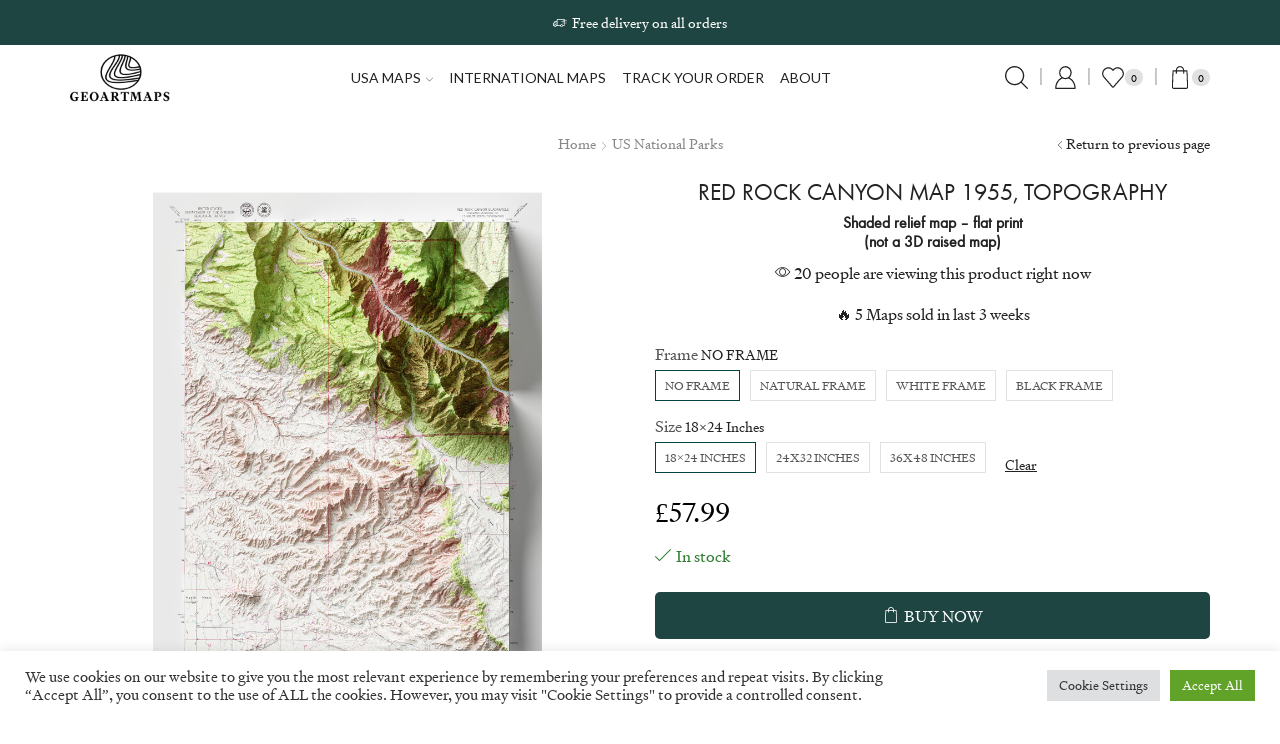

--- FILE ---
content_type: text/html; charset=UTF-8
request_url: https://geoartmaps.com/product/red-rock-canyon-map/
body_size: 109852
content:

<!DOCTYPE html>
<html lang="en-US" xmlns="http://www.w3.org/1999/xhtml" prefix="og: http://ogp.me/ns# fb: http://www.facebook.com/2008/fbml product: https://ogp.me/ns/product#" dir="ltr" prefix="og: https://ogp.me/ns#" >
<head>
	<meta charset="UTF-8" />
	<meta name="viewport" content="width=device-width, initial-scale=1.0, maximum-scale=1.0, user-scalable=0"/>
	<script>window._wca = window._wca || [];</script>

<!-- Search Engine Optimization by Rank Math PRO - https://rankmath.com/ -->
<title>Red Rock Canyon Map | Relief Map | Geoartmaps</title>
<link data-rocket-preload as="style" href="https://fonts.googleapis.com/css2?family=TimesNewRoman%3Aital%2Cwght%400%2C300%3B0%2C400%3B0%2C500%3B0%2C600%3B0%2C700%3B1%2C300%3B1%2C400%3B1%2C500%3B1%2C600%3B1%2C700&#038;ver=6.9&#038;family=Noto+Serif+JP%3Aital%2Cwght%400%2C300%3B0%2C400%3B0%2C500%3B0%2C600%3B0%2C700%3B1%2C300%3B1%2C400%3B1%2C500%3B1%2C600%3B1%2C700&#038;ver=6.9&#038;display=swap" rel="preload">
<link href="https://fonts.googleapis.com/css2?family=TimesNewRoman%3Aital%2Cwght%400%2C300%3B0%2C400%3B0%2C500%3B0%2C600%3B0%2C700%3B1%2C300%3B1%2C400%3B1%2C500%3B1%2C600%3B1%2C700&#038;ver=6.9&#038;family=Noto+Serif+JP%3Aital%2Cwght%400%2C300%3B0%2C400%3B0%2C500%3B0%2C600%3B0%2C700%3B1%2C300%3B1%2C400%3B1%2C500%3B1%2C600%3B1%2C700&#038;ver=6.9&#038;display=swap" media="print" onload="this.media=&#039;all&#039;" rel="stylesheet">
<noscript data-wpr-hosted-gf-parameters=""><link rel="stylesheet" href="https://fonts.googleapis.com/css2?family=TimesNewRoman%3Aital%2Cwght%400%2C300%3B0%2C400%3B0%2C500%3B0%2C600%3B0%2C700%3B1%2C300%3B1%2C400%3B1%2C500%3B1%2C600%3B1%2C700&#038;ver=6.9&#038;family=Noto+Serif+JP%3Aital%2Cwght%400%2C300%3B0%2C400%3B0%2C500%3B0%2C600%3B0%2C700%3B1%2C300%3B1%2C400%3B1%2C500%3B1%2C600%3B1%2C700&#038;ver=6.9&#038;display=swap"></noscript><link rel="preload" data-rocket-preload as="image" href="https://geoartmaps.com/wp-content/uploads/2024/03/Vintage-Red-Rock-Canyon-Topographic-Map-1955-No-Frame.jpg" imagesrcset="https://geoartmaps.com/wp-content/uploads/2024/03/Vintage-Red-Rock-Canyon-Topographic-Map-1955-No-Frame.jpg" imagesizes="(max-width: 1024px) 100vw, 1024px" fetchpriority="high">
<meta name="description" content="Transform your wall at home or office into an adventure with our vintage Red Rock Canyon Map with 3D Relief effect. Shop Now"/>
<meta name="robots" content="follow, index, max-snippet:-1, max-video-preview:-1, max-image-preview:large"/>
<link rel="canonical" href="https://geoartmaps.com/product/red-rock-canyon-map/" />
<meta property="og:locale" content="en_US" />
<meta property="og:type" content="product" />
<meta property="og:title" content="Red Rock Canyon Map | Relief Map | Geoartmaps" />
<meta property="og:description" content="Transform your wall at home or office into an adventure with our vintage Red Rock Canyon Map with 3D Relief effect. Shop Now" />
<meta property="og:url" content="https://geoartmaps.com/product/red-rock-canyon-map/" />
<meta property="og:site_name" content="Geoartmaps" />
<meta property="og:updated_time" content="2024-10-14T00:24:32+01:00" />
<meta property="og:image" content="https://geoartmaps.com/wp-content/uploads/2024/03/Vintage-Red-Rock-Canyon-Topographic-Map-1955-Black-Frame.jpg" />
<meta property="og:image:secure_url" content="https://geoartmaps.com/wp-content/uploads/2024/03/Vintage-Red-Rock-Canyon-Topographic-Map-1955-Black-Frame.jpg" />
<meta property="og:image:width" content="2000" />
<meta property="og:image:height" content="2000" />
<meta property="og:image:alt" content="Red Rock Canyon Map" />
<meta property="og:image:type" content="image/jpeg" />
<meta property="product:availability" content="instock" />
<meta name="twitter:card" content="summary_large_image" />
<meta name="twitter:title" content="Red Rock Canyon Map | Relief Map | Geoartmaps" />
<meta name="twitter:description" content="Transform your wall at home or office into an adventure with our vintage Red Rock Canyon Map with 3D Relief effect. Shop Now" />
<meta name="twitter:site" content="@Geoartmaps" />
<meta name="twitter:creator" content="@geoartmaps" />
<meta name="twitter:image" content="https://geoartmaps.com/wp-content/uploads/2024/03/Vintage-Red-Rock-Canyon-Topographic-Map-1955-Black-Frame.jpg" />
<meta name="twitter:label1" content="Price" />
<meta name="twitter:data1" content="&euro;65.88 - &euro;222.64" />
<meta name="twitter:label2" content="Availability" />
<meta name="twitter:data2" content="In stock" />
<script type="application/ld+json" class="rank-math-schema-pro">{"@context":"https://schema.org","@graph":[{"@type":"Organization","@id":"https://geoartmaps.com/#organization","name":"Geoartmaps","sameAs":["https://www.facebook.com/GeoArtMaps/","https://twitter.com/Geoartmaps"],"logo":{"@type":"ImageObject","@id":"https://geoartmaps.com/#logo","url":"https://geoartmaps.com/wp-content/uploads/2022/08/cropped-Facebook_Picture_Logo.jpg","contentUrl":"https://geoartmaps.com/wp-content/uploads/2022/08/cropped-Facebook_Picture_Logo.jpg","caption":"Geoartmaps","inLanguage":"en-US","width":"512","height":"512"}},{"@type":"WebSite","@id":"https://geoartmaps.com/#website","url":"https://geoartmaps.com","name":"Geoartmaps","publisher":{"@id":"https://geoartmaps.com/#organization"},"inLanguage":"en-US"},{"@type":"ImageObject","@id":"https://geoartmaps.com/wp-content/uploads/2024/03/Vintage-Red-Rock-Canyon-Topographic-Map-1955-Black-Frame.jpg","url":"https://geoartmaps.com/wp-content/uploads/2024/03/Vintage-Red-Rock-Canyon-Topographic-Map-1955-Black-Frame.jpg","width":"2000","height":"2000","caption":"Red Rock Canyon Map","inLanguage":"en-US"},{"@type":"BreadcrumbList","@id":"https://geoartmaps.com/product/red-rock-canyon-map/#breadcrumb","itemListElement":[{"@type":"ListItem","position":"1","item":{"@id":"https://geoartmaps.com","name":"Home"}},{"@type":"ListItem","position":"2","item":{"@id":"https://geoartmaps.com/product/red-rock-canyon-map/","name":"Red Rock Canyon Map 1955, Topography"}}]},{"@type":"WebPage","@id":"https://geoartmaps.com/product/red-rock-canyon-map/#webpage","url":"https://geoartmaps.com/product/red-rock-canyon-map/","name":"Red Rock Canyon Map | Relief Map | Geoartmaps","datePublished":"2024-03-25T22:39:33+00:00","dateModified":"2024-10-14T00:24:32+01:00","isPartOf":{"@id":"https://geoartmaps.com/#website"},"primaryImageOfPage":{"@id":"https://geoartmaps.com/wp-content/uploads/2024/03/Vintage-Red-Rock-Canyon-Topographic-Map-1955-Black-Frame.jpg"},"inLanguage":"en-US","breadcrumb":{"@id":"https://geoartmaps.com/product/red-rock-canyon-map/#breadcrumb"}},{"@type":"ProductGroup","name":"Red Rock Canyon Map | Relief Map | Geoartmaps","description":"Transform your wall at home or office into an adventure with our vintage Red Rock Canyon Map with 3D Relief effect. Shop Now","category":"US national Parks","mainEntityOfPage":{"@id":"https://geoartmaps.com/product/red-rock-canyon-map/#webpage"},"image":{"@id":"https://geoartmaps.com/wp-content/uploads/2024/03/Vintage-Red-Rock-Canyon-Topographic-Map-1955-Black-Frame.jpg"},"url":"https://geoartmaps.com/product/red-rock-canyon-map/","productGroupID":"30755","variesBy":["https://schema.org/size"],"hasVariant":[{"@type":"Product","name":"Red Rock Canyon Map 1955, Topography","description":"Red Rock Canyon Map Poster Reproduction Of Topographic Map Of Red Rock Canyon This is a 2D fine art print that uses advanced digital shading techniques to bring you a nostalgic, vintage experience. It takes authentic vintage maps, and merges them with current elevation data. The shadows and detail ensure that the final product has a 3D effect. This makes it easier for you to visualize the area where your adventures took place, even if you had never been there before. This fine art print will give your home that something extra. Each one is carefully designed to ensure every piece is a unique, one-of-a-kind work of art. Printed on high quality fine art paper, fade resistant inks, each finished product carries an unconditional lifetime guarantee against fading. PLEASE NOTE: These maps are not made using 3D printer, they are not 3D-raised relief maps they are 2D prints (printed on paper) - this means the product is flat to touch These maps are made to decorate your wall, the maps are not made for educational purposes. Although they make wonderful gifts and look fantastic on walls, they are for decoration only. Text on this map can be difficult to read due to the small font size and the age of the map. In areas where the relief shading covers the text, the underlying text is not legible. We suggest the largest size map for better details, though the text may still be covered in the darker areas. Print Options Matte\u00a0Paper (Frameless).\u00a0Museum-quality print made on thick and durable matte paper. Add a wonderful accent to your room or office with these prints that are sure to brighten any environment. Choose this option if you intend on providing your own frame. Paper weight: 200 gsm Gicl\u00e9e printing quality Framed Print-High quality wood frame ready to hang on the wall A framed poster with museum-quality paper and a beautiful frame. 200 gsm / 80 lb matte (uncoated) paper Thickness: 20-25 mm /0.79\u2033\u20130.98\u2033 and for the USA market thickness is 1.9 cm/0.75\u2033 Shatterproof, transparent plexiglass. Includes hanging kit, to hang in both portrait and landscape orientations. For indoor use The frame and poster are delivered together. FAQ Are these actually 3D objects? No. The object you purchase comes as a high-quality Photographic or Gicl\u00e9e print. They combine 3-dimensional data with paper maps to create an image that looks like it pops off the page, but alas, it is 2D. How is a shaded relief map made? Making a shaded relief map from an old vintage map involves restoration and color correction. Then, the shading process is applied to make the relief appear to jump off the page. Is every detail on the map legible? Not always. Please note that due to the 3D shading, it is possible that not all text on the maps is legible. This varies by map and print size. What is a Gicl\u00e9e print? Gicl\u00e9e prints are archival pigment-based artist\u2019s prints. These prints come on a smooth neutral white matte paper (similar to a smooth watercolour paper) and are great for hanging without a frame like a poster. Can I request a custom map? Due to extremely high demand, we are no longer taking custom orders. We apologize for the inconvenience! If you have recommendations for future map designs, feel free to message us. Where will my order be shipped from? We have local printing in over 30 countries which brings your order to you faster! This also reduces transportation of printed goods by 90%, and cuts down on carbon emissions from the transport process. Shipping We take pride in our prints and package them with the utmost care, so your order arrives safely and in great condition. Of course, we can not account for everything that may occur during transit, which can damage your order. But rest assured, if your order arrives in less than perfect condition, please email us at info@geoartmaps.com with pictures of the damage, and we will replace it for you. SHIPPING TIMES Standard Shipping: 6-12 Business days Priority Shipping: 5-8 business days Express Shipping: 3-5 business days","image":"https://geoartmaps.com/wp-content/uploads/2024/03/Vintage-Red-Rock-Canyon-Topographic-Map-1955-No-Frame-150x150.jpg","size":"36x48-inches-2d","offers":{"@type":"Offer","description":"Red Rock Canyon Map Poster Reproduction Of Topographic Map Of Red Rock Canyon This is a 2D fine art print that uses advanced digital shading techniques to bring you a nostalgic, vintage experience. It takes authentic vintage maps, and merges them with current elevation data. The shadows and detail ensure that the final product has a 3D effect. This makes it easier for you to visualize the area where your adventures took place, even if you had never been there before. This fine art print will give your home that something extra. Each one is carefully designed to ensure every piece is a unique, one-of-a-kind work of art. Printed on high quality fine art paper, fade resistant inks, each finished product carries an unconditional lifetime guarantee against fading. PLEASE NOTE: These maps are not made using 3D printer, they are not 3D-raised relief maps they are 2D prints (printed on paper) - this means the product is flat to touch These maps are made to decorate your wall, the maps are not made for educational purposes. Although they make wonderful gifts and look fantastic on walls, they are for decoration only. Text on this map can be difficult to read due to the small font size and the age of the map. In areas where the relief shading covers the text, the underlying text is not legible. We suggest the largest size map for better details, though the text may still be covered in the darker areas. Print Options Matte\u00a0Paper (Frameless).\u00a0Museum-quality print made on thick and durable matte paper. Add a wonderful accent to your room or office with these prints that are sure to brighten any environment. Choose this option if you intend on providing your own frame. Paper weight: 200 gsm Gicl\u00e9e printing quality Framed Print-High quality wood frame ready to hang on the wall A framed poster with museum-quality paper and a beautiful frame. 200 gsm / 80 lb matte (uncoated) paper Thickness: 20-25 mm /0.79\u2033\u20130.98\u2033 and for the USA market thickness is 1.9 cm/0.75\u2033 Shatterproof, transparent plexiglass. Includes hanging kit, to hang in both portrait and landscape orientations. For indoor use The frame and poster are delivered together. FAQ Are these actually 3D objects? No. The object you purchase comes as a high-quality Photographic or Gicl\u00e9e print. They combine 3-dimensional data with paper maps to create an image that looks like it pops off the page, but alas, it is 2D. How is a shaded relief map made? Making a shaded relief map from an old vintage map involves restoration and color correction. Then, the shading process is applied to make the relief appear to jump off the page. Is every detail on the map legible? Not always. Please note that due to the 3D shading, it is possible that not all text on the maps is legible. This varies by map and print size. What is a Gicl\u00e9e print? Gicl\u00e9e prints are archival pigment-based artist\u2019s prints. These prints come on a smooth neutral white matte paper (similar to a smooth watercolour paper) and are great for hanging without a frame like a poster. Can I request a custom map? Due to extremely high demand, we are no longer taking custom orders. We apologize for the inconvenience! If you have recommendations for future map designs, feel free to message us. Where will my order be shipped from? We have local printing in over 30 countries which brings your order to you faster! This also reduces transportation of printed goods by 90%, and cuts down on carbon emissions from the transport process. Shipping We take pride in our prints and package them with the utmost care, so your order arrives safely and in great condition. Of course, we can not account for everything that may occur during transit, which can damage your order. But rest assured, if your order arrives in less than perfect condition, please email us at info@geoartmaps.com with pictures of the damage, and we will replace it for you. SHIPPING TIMES Standard Shipping: 6-12 Business days Priority Shipping: 5-8 business days Express Shipping: 3-5 business days","price":"131.76464","priceCurrency":"EUR","availability":"https://schema.org/InStock","itemCondition":"NewCondition","priceValidUntil":"2027-12-31","url":"https://geoartmaps.com/product/red-rock-canyon-map/?attribute_pa_frame=no-frame&amp;attribute_pa_size=36x48-inches-2d"}},{"@type":"Product","name":"Red Rock Canyon Map 1955, Topography","description":"Red Rock Canyon Map Poster Reproduction Of Topographic Map Of Red Rock Canyon This is a 2D fine art print that uses advanced digital shading techniques to bring you a nostalgic, vintage experience. It takes authentic vintage maps, and merges them with current elevation data. The shadows and detail ensure that the final product has a 3D effect. This makes it easier for you to visualize the area where your adventures took place, even if you had never been there before. This fine art print will give your home that something extra. Each one is carefully designed to ensure every piece is a unique, one-of-a-kind work of art. Printed on high quality fine art paper, fade resistant inks, each finished product carries an unconditional lifetime guarantee against fading. PLEASE NOTE: These maps are not made using 3D printer, they are not 3D-raised relief maps they are 2D prints (printed on paper) - this means the product is flat to touch These maps are made to decorate your wall, the maps are not made for educational purposes. Although they make wonderful gifts and look fantastic on walls, they are for decoration only. Text on this map can be difficult to read due to the small font size and the age of the map. In areas where the relief shading covers the text, the underlying text is not legible. We suggest the largest size map for better details, though the text may still be covered in the darker areas. Print Options Matte\u00a0Paper (Frameless).\u00a0Museum-quality print made on thick and durable matte paper. Add a wonderful accent to your room or office with these prints that are sure to brighten any environment. Choose this option if you intend on providing your own frame. Paper weight: 200 gsm Gicl\u00e9e printing quality Framed Print-High quality wood frame ready to hang on the wall A framed poster with museum-quality paper and a beautiful frame. 200 gsm / 80 lb matte (uncoated) paper Thickness: 20-25 mm /0.79\u2033\u20130.98\u2033 and for the USA market thickness is 1.9 cm/0.75\u2033 Shatterproof, transparent plexiglass. Includes hanging kit, to hang in both portrait and landscape orientations. For indoor use The frame and poster are delivered together. FAQ Are these actually 3D objects? No. The object you purchase comes as a high-quality Photographic or Gicl\u00e9e print. They combine 3-dimensional data with paper maps to create an image that looks like it pops off the page, but alas, it is 2D. How is a shaded relief map made? Making a shaded relief map from an old vintage map involves restoration and color correction. Then, the shading process is applied to make the relief appear to jump off the page. Is every detail on the map legible? Not always. Please note that due to the 3D shading, it is possible that not all text on the maps is legible. This varies by map and print size. What is a Gicl\u00e9e print? Gicl\u00e9e prints are archival pigment-based artist\u2019s prints. These prints come on a smooth neutral white matte paper (similar to a smooth watercolour paper) and are great for hanging without a frame like a poster. Can I request a custom map? Due to extremely high demand, we are no longer taking custom orders. We apologize for the inconvenience! If you have recommendations for future map designs, feel free to message us. Where will my order be shipped from? We have local printing in over 30 countries which brings your order to you faster! This also reduces transportation of printed goods by 90%, and cuts down on carbon emissions from the transport process. Shipping We take pride in our prints and package them with the utmost care, so your order arrives safely and in great condition. Of course, we can not account for everything that may occur during transit, which can damage your order. But rest assured, if your order arrives in less than perfect condition, please email us at info@geoartmaps.com with pictures of the damage, and we will replace it for you. SHIPPING TIMES Standard Shipping: 6-12 Business days Priority Shipping: 5-8 business days Express Shipping: 3-5 business days","image":"https://geoartmaps.com/wp-content/uploads/2024/03/Vintage-Red-Rock-Canyon-Topographic-Map-1955-No-Frame-150x150.jpg","size":"18x24-45x60-cm-2d-print","offers":{"@type":"Offer","description":"Red Rock Canyon Map Poster Reproduction Of Topographic Map Of Red Rock Canyon This is a 2D fine art print that uses advanced digital shading techniques to bring you a nostalgic, vintage experience. It takes authentic vintage maps, and merges them with current elevation data. The shadows and detail ensure that the final product has a 3D effect. This makes it easier for you to visualize the area where your adventures took place, even if you had never been there before. This fine art print will give your home that something extra. Each one is carefully designed to ensure every piece is a unique, one-of-a-kind work of art. Printed on high quality fine art paper, fade resistant inks, each finished product carries an unconditional lifetime guarantee against fading. PLEASE NOTE: These maps are not made using 3D printer, they are not 3D-raised relief maps they are 2D prints (printed on paper) - this means the product is flat to touch These maps are made to decorate your wall, the maps are not made for educational purposes. Although they make wonderful gifts and look fantastic on walls, they are for decoration only. Text on this map can be difficult to read due to the small font size and the age of the map. In areas where the relief shading covers the text, the underlying text is not legible. We suggest the largest size map for better details, though the text may still be covered in the darker areas. Print Options Matte\u00a0Paper (Frameless).\u00a0Museum-quality print made on thick and durable matte paper. Add a wonderful accent to your room or office with these prints that are sure to brighten any environment. Choose this option if you intend on providing your own frame. Paper weight: 200 gsm Gicl\u00e9e printing quality Framed Print-High quality wood frame ready to hang on the wall A framed poster with museum-quality paper and a beautiful frame. 200 gsm / 80 lb matte (uncoated) paper Thickness: 20-25 mm /0.79\u2033\u20130.98\u2033 and for the USA market thickness is 1.9 cm/0.75\u2033 Shatterproof, transparent plexiglass. Includes hanging kit, to hang in both portrait and landscape orientations. For indoor use The frame and poster are delivered together. FAQ Are these actually 3D objects? No. The object you purchase comes as a high-quality Photographic or Gicl\u00e9e print. They combine 3-dimensional data with paper maps to create an image that looks like it pops off the page, but alas, it is 2D. How is a shaded relief map made? Making a shaded relief map from an old vintage map involves restoration and color correction. Then, the shading process is applied to make the relief appear to jump off the page. Is every detail on the map legible? Not always. Please note that due to the 3D shading, it is possible that not all text on the maps is legible. This varies by map and print size. What is a Gicl\u00e9e print? Gicl\u00e9e prints are archival pigment-based artist\u2019s prints. These prints come on a smooth neutral white matte paper (similar to a smooth watercolour paper) and are great for hanging without a frame like a poster. Can I request a custom map? Due to extremely high demand, we are no longer taking custom orders. We apologize for the inconvenience! If you have recommendations for future map designs, feel free to message us. Where will my order be shipped from? We have local printing in over 30 countries which brings your order to you faster! This also reduces transportation of printed goods by 90%, and cuts down on carbon emissions from the transport process. Shipping We take pride in our prints and package them with the utmost care, so your order arrives safely and in great condition. Of course, we can not account for everything that may occur during transit, which can damage your order. But rest assured, if your order arrives in less than perfect condition, please email us at info@geoartmaps.com with pictures of the damage, and we will replace it for you. SHIPPING TIMES Standard Shipping: 6-12 Business days Priority Shipping: 5-8 business days Express Shipping: 3-5 business days","price":"65.87664","priceCurrency":"EUR","availability":"https://schema.org/InStock","itemCondition":"NewCondition","priceValidUntil":"2027-12-31","url":"https://geoartmaps.com/product/red-rock-canyon-map/?attribute_pa_frame=no-frame&amp;attribute_pa_size=18x24-45x60-cm-2d-print"}},{"@type":"Product","name":"Red Rock Canyon Map 1955, Topography","description":"Red Rock Canyon Map Poster Reproduction Of Topographic Map Of Red Rock Canyon This is a 2D fine art print that uses advanced digital shading techniques to bring you a nostalgic, vintage experience. It takes authentic vintage maps, and merges them with current elevation data. The shadows and detail ensure that the final product has a 3D effect. This makes it easier for you to visualize the area where your adventures took place, even if you had never been there before. This fine art print will give your home that something extra. Each one is carefully designed to ensure every piece is a unique, one-of-a-kind work of art. Printed on high quality fine art paper, fade resistant inks, each finished product carries an unconditional lifetime guarantee against fading. PLEASE NOTE: These maps are not made using 3D printer, they are not 3D-raised relief maps they are 2D prints (printed on paper) - this means the product is flat to touch These maps are made to decorate your wall, the maps are not made for educational purposes. Although they make wonderful gifts and look fantastic on walls, they are for decoration only. Text on this map can be difficult to read due to the small font size and the age of the map. In areas where the relief shading covers the text, the underlying text is not legible. We suggest the largest size map for better details, though the text may still be covered in the darker areas. Print Options Matte\u00a0Paper (Frameless).\u00a0Museum-quality print made on thick and durable matte paper. Add a wonderful accent to your room or office with these prints that are sure to brighten any environment. Choose this option if you intend on providing your own frame. Paper weight: 200 gsm Gicl\u00e9e printing quality Framed Print-High quality wood frame ready to hang on the wall A framed poster with museum-quality paper and a beautiful frame. 200 gsm / 80 lb matte (uncoated) paper Thickness: 20-25 mm /0.79\u2033\u20130.98\u2033 and for the USA market thickness is 1.9 cm/0.75\u2033 Shatterproof, transparent plexiglass. Includes hanging kit, to hang in both portrait and landscape orientations. For indoor use The frame and poster are delivered together. FAQ Are these actually 3D objects? No. The object you purchase comes as a high-quality Photographic or Gicl\u00e9e print. They combine 3-dimensional data with paper maps to create an image that looks like it pops off the page, but alas, it is 2D. How is a shaded relief map made? Making a shaded relief map from an old vintage map involves restoration and color correction. Then, the shading process is applied to make the relief appear to jump off the page. Is every detail on the map legible? Not always. Please note that due to the 3D shading, it is possible that not all text on the maps is legible. This varies by map and print size. What is a Gicl\u00e9e print? Gicl\u00e9e prints are archival pigment-based artist\u2019s prints. These prints come on a smooth neutral white matte paper (similar to a smooth watercolour paper) and are great for hanging without a frame like a poster. Can I request a custom map? Due to extremely high demand, we are no longer taking custom orders. We apologize for the inconvenience! If you have recommendations for future map designs, feel free to message us. Where will my order be shipped from? We have local printing in over 30 countries which brings your order to you faster! This also reduces transportation of printed goods by 90%, and cuts down on carbon emissions from the transport process. Shipping We take pride in our prints and package them with the utmost care, so your order arrives safely and in great condition. Of course, we can not account for everything that may occur during transit, which can damage your order. But rest assured, if your order arrives in less than perfect condition, please email us at info@geoartmaps.com with pictures of the damage, and we will replace it for you. SHIPPING TIMES Standard Shipping: 6-12 Business days Priority Shipping: 5-8 business days Express Shipping: 3-5 business days","image":"https://geoartmaps.com/wp-content/uploads/2024/03/Vintage-Red-Rock-Canyon-Topographic-Map-1955-No-Frame-150x150.jpg","size":"30x40-75x100-cm-2d-print","offers":{"@type":"Offer","description":"Red Rock Canyon Map Poster Reproduction Of Topographic Map Of Red Rock Canyon This is a 2D fine art print that uses advanced digital shading techniques to bring you a nostalgic, vintage experience. It takes authentic vintage maps, and merges them with current elevation data. The shadows and detail ensure that the final product has a 3D effect. This makes it easier for you to visualize the area where your adventures took place, even if you had never been there before. This fine art print will give your home that something extra. Each one is carefully designed to ensure every piece is a unique, one-of-a-kind work of art. Printed on high quality fine art paper, fade resistant inks, each finished product carries an unconditional lifetime guarantee against fading. PLEASE NOTE: These maps are not made using 3D printer, they are not 3D-raised relief maps they are 2D prints (printed on paper) - this means the product is flat to touch These maps are made to decorate your wall, the maps are not made for educational purposes. Although they make wonderful gifts and look fantastic on walls, they are for decoration only. Text on this map can be difficult to read due to the small font size and the age of the map. In areas where the relief shading covers the text, the underlying text is not legible. We suggest the largest size map for better details, though the text may still be covered in the darker areas. Print Options Matte\u00a0Paper (Frameless).\u00a0Museum-quality print made on thick and durable matte paper. Add a wonderful accent to your room or office with these prints that are sure to brighten any environment. Choose this option if you intend on providing your own frame. Paper weight: 200 gsm Gicl\u00e9e printing quality Framed Print-High quality wood frame ready to hang on the wall A framed poster with museum-quality paper and a beautiful frame. 200 gsm / 80 lb matte (uncoated) paper Thickness: 20-25 mm /0.79\u2033\u20130.98\u2033 and for the USA market thickness is 1.9 cm/0.75\u2033 Shatterproof, transparent plexiglass. Includes hanging kit, to hang in both portrait and landscape orientations. For indoor use The frame and poster are delivered together. FAQ Are these actually 3D objects? No. The object you purchase comes as a high-quality Photographic or Gicl\u00e9e print. They combine 3-dimensional data with paper maps to create an image that looks like it pops off the page, but alas, it is 2D. How is a shaded relief map made? Making a shaded relief map from an old vintage map involves restoration and color correction. Then, the shading process is applied to make the relief appear to jump off the page. Is every detail on the map legible? Not always. Please note that due to the 3D shading, it is possible that not all text on the maps is legible. This varies by map and print size. What is a Gicl\u00e9e print? Gicl\u00e9e prints are archival pigment-based artist\u2019s prints. These prints come on a smooth neutral white matte paper (similar to a smooth watercolour paper) and are great for hanging without a frame like a poster. Can I request a custom map? Due to extremely high demand, we are no longer taking custom orders. We apologize for the inconvenience! If you have recommendations for future map designs, feel free to message us. Where will my order be shipped from? We have local printing in over 30 countries which brings your order to you faster! This also reduces transportation of printed goods by 90%, and cuts down on carbon emissions from the transport process. Shipping We take pride in our prints and package them with the utmost care, so your order arrives safely and in great condition. Of course, we can not account for everything that may occur during transit, which can damage your order. But rest assured, if your order arrives in less than perfect condition, please email us at info@geoartmaps.com with pictures of the damage, and we will replace it for you. SHIPPING TIMES Standard Shipping: 6-12 Business days Priority Shipping: 5-8 business days Express Shipping: 3-5 business days","price":"79.50864","priceCurrency":"EUR","availability":"https://schema.org/InStock","itemCondition":"NewCondition","priceValidUntil":"2027-12-31","url":"https://geoartmaps.com/product/red-rock-canyon-map/?attribute_pa_frame=no-frame&amp;attribute_pa_size=30x40-75x100-cm-2d-print"}},{"@type":"Product","name":"Red Rock Canyon Map 1955, Topography","description":"Red Rock Canyon Map Poster Reproduction Of Topographic Map Of Red Rock Canyon This is a 2D fine art print that uses advanced digital shading techniques to bring you a nostalgic, vintage experience. It takes authentic vintage maps, and merges them with current elevation data. The shadows and detail ensure that the final product has a 3D effect. This makes it easier for you to visualize the area where your adventures took place, even if you had never been there before. This fine art print will give your home that something extra. Each one is carefully designed to ensure every piece is a unique, one-of-a-kind work of art. Printed on high quality fine art paper, fade resistant inks, each finished product carries an unconditional lifetime guarantee against fading. PLEASE NOTE: These maps are not made using 3D printer, they are not 3D-raised relief maps they are 2D prints (printed on paper) - this means the product is flat to touch These maps are made to decorate your wall, the maps are not made for educational purposes. Although they make wonderful gifts and look fantastic on walls, they are for decoration only. Text on this map can be difficult to read due to the small font size and the age of the map. In areas where the relief shading covers the text, the underlying text is not legible. We suggest the largest size map for better details, though the text may still be covered in the darker areas. Print Options Matte\u00a0Paper (Frameless).\u00a0Museum-quality print made on thick and durable matte paper. Add a wonderful accent to your room or office with these prints that are sure to brighten any environment. Choose this option if you intend on providing your own frame. Paper weight: 200 gsm Gicl\u00e9e printing quality Framed Print-High quality wood frame ready to hang on the wall A framed poster with museum-quality paper and a beautiful frame. 200 gsm / 80 lb matte (uncoated) paper Thickness: 20-25 mm /0.79\u2033\u20130.98\u2033 and for the USA market thickness is 1.9 cm/0.75\u2033 Shatterproof, transparent plexiglass. Includes hanging kit, to hang in both portrait and landscape orientations. For indoor use The frame and poster are delivered together. FAQ Are these actually 3D objects? No. The object you purchase comes as a high-quality Photographic or Gicl\u00e9e print. They combine 3-dimensional data with paper maps to create an image that looks like it pops off the page, but alas, it is 2D. How is a shaded relief map made? Making a shaded relief map from an old vintage map involves restoration and color correction. Then, the shading process is applied to make the relief appear to jump off the page. Is every detail on the map legible? Not always. Please note that due to the 3D shading, it is possible that not all text on the maps is legible. This varies by map and print size. What is a Gicl\u00e9e print? Gicl\u00e9e prints are archival pigment-based artist\u2019s prints. These prints come on a smooth neutral white matte paper (similar to a smooth watercolour paper) and are great for hanging without a frame like a poster. Can I request a custom map? Due to extremely high demand, we are no longer taking custom orders. We apologize for the inconvenience! If you have recommendations for future map designs, feel free to message us. Where will my order be shipped from? We have local printing in over 30 countries which brings your order to you faster! This also reduces transportation of printed goods by 90%, and cuts down on carbon emissions from the transport process. Shipping We take pride in our prints and package them with the utmost care, so your order arrives safely and in great condition. Of course, we can not account for everything that may occur during transit, which can damage your order. But rest assured, if your order arrives in less than perfect condition, please email us at info@geoartmaps.com with pictures of the damage, and we will replace it for you. SHIPPING TIMES Standard Shipping: 6-12 Business days Priority Shipping: 5-8 business days Express Shipping: 3-5 business days","image":"https://geoartmaps.com/wp-content/uploads/2024/03/Vintage-Red-Rock-Canyon-Topographic-Map-1955-Natural-Frame-150x150.jpg","size":"18x24-45x60-cm-2d-print","offers":{"@type":"Offer","description":"Red Rock Canyon Map Poster Reproduction Of Topographic Map Of Red Rock Canyon This is a 2D fine art print that uses advanced digital shading techniques to bring you a nostalgic, vintage experience. It takes authentic vintage maps, and merges them with current elevation data. The shadows and detail ensure that the final product has a 3D effect. This makes it easier for you to visualize the area where your adventures took place, even if you had never been there before. This fine art print will give your home that something extra. Each one is carefully designed to ensure every piece is a unique, one-of-a-kind work of art. Printed on high quality fine art paper, fade resistant inks, each finished product carries an unconditional lifetime guarantee against fading. PLEASE NOTE: These maps are not made using 3D printer, they are not 3D-raised relief maps they are 2D prints (printed on paper) - this means the product is flat to touch These maps are made to decorate your wall, the maps are not made for educational purposes. Although they make wonderful gifts and look fantastic on walls, they are for decoration only. Text on this map can be difficult to read due to the small font size and the age of the map. In areas where the relief shading covers the text, the underlying text is not legible. We suggest the largest size map for better details, though the text may still be covered in the darker areas. Print Options Matte\u00a0Paper (Frameless).\u00a0Museum-quality print made on thick and durable matte paper. Add a wonderful accent to your room or office with these prints that are sure to brighten any environment. Choose this option if you intend on providing your own frame. Paper weight: 200 gsm Gicl\u00e9e printing quality Framed Print-High quality wood frame ready to hang on the wall A framed poster with museum-quality paper and a beautiful frame. 200 gsm / 80 lb matte (uncoated) paper Thickness: 20-25 mm /0.79\u2033\u20130.98\u2033 and for the USA market thickness is 1.9 cm/0.75\u2033 Shatterproof, transparent plexiglass. Includes hanging kit, to hang in both portrait and landscape orientations. For indoor use The frame and poster are delivered together. FAQ Are these actually 3D objects? No. The object you purchase comes as a high-quality Photographic or Gicl\u00e9e print. They combine 3-dimensional data with paper maps to create an image that looks like it pops off the page, but alas, it is 2D. How is a shaded relief map made? Making a shaded relief map from an old vintage map involves restoration and color correction. Then, the shading process is applied to make the relief appear to jump off the page. Is every detail on the map legible? Not always. Please note that due to the 3D shading, it is possible that not all text on the maps is legible. This varies by map and print size. What is a Gicl\u00e9e print? Gicl\u00e9e prints are archival pigment-based artist\u2019s prints. These prints come on a smooth neutral white matte paper (similar to a smooth watercolour paper) and are great for hanging without a frame like a poster. Can I request a custom map? Due to extremely high demand, we are no longer taking custom orders. We apologize for the inconvenience! If you have recommendations for future map designs, feel free to message us. Where will my order be shipped from? We have local printing in over 30 countries which brings your order to you faster! This also reduces transportation of printed goods by 90%, and cuts down on carbon emissions from the transport process. Shipping We take pride in our prints and package them with the utmost care, so your order arrives safely and in great condition. Of course, we can not account for everything that may occur during transit, which can damage your order. But rest assured, if your order arrives in less than perfect condition, please email us at info@geoartmaps.com with pictures of the damage, and we will replace it for you. SHIPPING TIMES Standard Shipping: 6-12 Business days Priority Shipping: 5-8 business days Express Shipping: 3-5 business days","price":"157.89264","priceCurrency":"EUR","availability":"https://schema.org/InStock","itemCondition":"NewCondition","priceValidUntil":"2027-12-31","url":"https://geoartmaps.com/product/red-rock-canyon-map/?attribute_pa_frame=natural-wood-frame&amp;attribute_pa_size=18x24-45x60-cm-2d-print"}},{"@type":"Product","name":"Red Rock Canyon Map 1955, Topography","description":"Red Rock Canyon Map Poster Reproduction Of Topographic Map Of Red Rock Canyon This is a 2D fine art print that uses advanced digital shading techniques to bring you a nostalgic, vintage experience. It takes authentic vintage maps, and merges them with current elevation data. The shadows and detail ensure that the final product has a 3D effect. This makes it easier for you to visualize the area where your adventures took place, even if you had never been there before. This fine art print will give your home that something extra. Each one is carefully designed to ensure every piece is a unique, one-of-a-kind work of art. Printed on high quality fine art paper, fade resistant inks, each finished product carries an unconditional lifetime guarantee against fading. PLEASE NOTE: These maps are not made using 3D printer, they are not 3D-raised relief maps they are 2D prints (printed on paper) - this means the product is flat to touch These maps are made to decorate your wall, the maps are not made for educational purposes. Although they make wonderful gifts and look fantastic on walls, they are for decoration only. Text on this map can be difficult to read due to the small font size and the age of the map. In areas where the relief shading covers the text, the underlying text is not legible. We suggest the largest size map for better details, though the text may still be covered in the darker areas. Print Options Matte\u00a0Paper (Frameless).\u00a0Museum-quality print made on thick and durable matte paper. Add a wonderful accent to your room or office with these prints that are sure to brighten any environment. Choose this option if you intend on providing your own frame. Paper weight: 200 gsm Gicl\u00e9e printing quality Framed Print-High quality wood frame ready to hang on the wall A framed poster with museum-quality paper and a beautiful frame. 200 gsm / 80 lb matte (uncoated) paper Thickness: 20-25 mm /0.79\u2033\u20130.98\u2033 and for the USA market thickness is 1.9 cm/0.75\u2033 Shatterproof, transparent plexiglass. Includes hanging kit, to hang in both portrait and landscape orientations. For indoor use The frame and poster are delivered together. FAQ Are these actually 3D objects? No. The object you purchase comes as a high-quality Photographic or Gicl\u00e9e print. They combine 3-dimensional data with paper maps to create an image that looks like it pops off the page, but alas, it is 2D. How is a shaded relief map made? Making a shaded relief map from an old vintage map involves restoration and color correction. Then, the shading process is applied to make the relief appear to jump off the page. Is every detail on the map legible? Not always. Please note that due to the 3D shading, it is possible that not all text on the maps is legible. This varies by map and print size. What is a Gicl\u00e9e print? Gicl\u00e9e prints are archival pigment-based artist\u2019s prints. These prints come on a smooth neutral white matte paper (similar to a smooth watercolour paper) and are great for hanging without a frame like a poster. Can I request a custom map? Due to extremely high demand, we are no longer taking custom orders. We apologize for the inconvenience! If you have recommendations for future map designs, feel free to message us. Where will my order be shipped from? We have local printing in over 30 countries which brings your order to you faster! This also reduces transportation of printed goods by 90%, and cuts down on carbon emissions from the transport process. Shipping We take pride in our prints and package them with the utmost care, so your order arrives safely and in great condition. Of course, we can not account for everything that may occur during transit, which can damage your order. But rest assured, if your order arrives in less than perfect condition, please email us at info@geoartmaps.com with pictures of the damage, and we will replace it for you. SHIPPING TIMES Standard Shipping: 6-12 Business days Priority Shipping: 5-8 business days Express Shipping: 3-5 business days","image":"https://geoartmaps.com/wp-content/uploads/2024/03/Vintage-Red-Rock-Canyon-Topographic-Map-1955-Natural-Frame-150x150.jpg","size":"30x40-75x100-cm-2d-print","offers":{"@type":"Offer","description":"Red Rock Canyon Map Poster Reproduction Of Topographic Map Of Red Rock Canyon This is a 2D fine art print that uses advanced digital shading techniques to bring you a nostalgic, vintage experience. It takes authentic vintage maps, and merges them with current elevation data. The shadows and detail ensure that the final product has a 3D effect. This makes it easier for you to visualize the area where your adventures took place, even if you had never been there before. This fine art print will give your home that something extra. Each one is carefully designed to ensure every piece is a unique, one-of-a-kind work of art. Printed on high quality fine art paper, fade resistant inks, each finished product carries an unconditional lifetime guarantee against fading. PLEASE NOTE: These maps are not made using 3D printer, they are not 3D-raised relief maps they are 2D prints (printed on paper) - this means the product is flat to touch These maps are made to decorate your wall, the maps are not made for educational purposes. Although they make wonderful gifts and look fantastic on walls, they are for decoration only. Text on this map can be difficult to read due to the small font size and the age of the map. In areas where the relief shading covers the text, the underlying text is not legible. We suggest the largest size map for better details, though the text may still be covered in the darker areas. Print Options Matte\u00a0Paper (Frameless).\u00a0Museum-quality print made on thick and durable matte paper. Add a wonderful accent to your room or office with these prints that are sure to brighten any environment. Choose this option if you intend on providing your own frame. Paper weight: 200 gsm Gicl\u00e9e printing quality Framed Print-High quality wood frame ready to hang on the wall A framed poster with museum-quality paper and a beautiful frame. 200 gsm / 80 lb matte (uncoated) paper Thickness: 20-25 mm /0.79\u2033\u20130.98\u2033 and for the USA market thickness is 1.9 cm/0.75\u2033 Shatterproof, transparent plexiglass. Includes hanging kit, to hang in both portrait and landscape orientations. For indoor use The frame and poster are delivered together. FAQ Are these actually 3D objects? No. The object you purchase comes as a high-quality Photographic or Gicl\u00e9e print. They combine 3-dimensional data with paper maps to create an image that looks like it pops off the page, but alas, it is 2D. How is a shaded relief map made? Making a shaded relief map from an old vintage map involves restoration and color correction. Then, the shading process is applied to make the relief appear to jump off the page. Is every detail on the map legible? Not always. Please note that due to the 3D shading, it is possible that not all text on the maps is legible. This varies by map and print size. What is a Gicl\u00e9e print? Gicl\u00e9e prints are archival pigment-based artist\u2019s prints. These prints come on a smooth neutral white matte paper (similar to a smooth watercolour paper) and are great for hanging without a frame like a poster. Can I request a custom map? Due to extremely high demand, we are no longer taking custom orders. We apologize for the inconvenience! If you have recommendations for future map designs, feel free to message us. Where will my order be shipped from? We have local printing in over 30 countries which brings your order to you faster! This also reduces transportation of printed goods by 90%, and cuts down on carbon emissions from the transport process. Shipping We take pride in our prints and package them with the utmost care, so your order arrives safely and in great condition. Of course, we can not account for everything that may occur during transit, which can damage your order. But rest assured, if your order arrives in less than perfect condition, please email us at info@geoartmaps.com with pictures of the damage, and we will replace it for you. SHIPPING TIMES Standard Shipping: 6-12 Business days Priority Shipping: 5-8 business days Express Shipping: 3-5 business days","price":"222.64464","priceCurrency":"EUR","availability":"https://schema.org/InStock","itemCondition":"NewCondition","priceValidUntil":"2027-12-31","url":"https://geoartmaps.com/product/red-rock-canyon-map/?attribute_pa_frame=natural-wood-frame&amp;attribute_pa_size=30x40-75x100-cm-2d-print"}},{"@type":"Product","name":"Red Rock Canyon Map 1955, Topography","description":"Red Rock Canyon Map Poster Reproduction Of Topographic Map Of Red Rock Canyon This is a 2D fine art print that uses advanced digital shading techniques to bring you a nostalgic, vintage experience. It takes authentic vintage maps, and merges them with current elevation data. The shadows and detail ensure that the final product has a 3D effect. This makes it easier for you to visualize the area where your adventures took place, even if you had never been there before. This fine art print will give your home that something extra. Each one is carefully designed to ensure every piece is a unique, one-of-a-kind work of art. Printed on high quality fine art paper, fade resistant inks, each finished product carries an unconditional lifetime guarantee against fading. PLEASE NOTE: These maps are not made using 3D printer, they are not 3D-raised relief maps they are 2D prints (printed on paper) - this means the product is flat to touch These maps are made to decorate your wall, the maps are not made for educational purposes. Although they make wonderful gifts and look fantastic on walls, they are for decoration only. Text on this map can be difficult to read due to the small font size and the age of the map. In areas where the relief shading covers the text, the underlying text is not legible. We suggest the largest size map for better details, though the text may still be covered in the darker areas. Print Options Matte\u00a0Paper (Frameless).\u00a0Museum-quality print made on thick and durable matte paper. Add a wonderful accent to your room or office with these prints that are sure to brighten any environment. Choose this option if you intend on providing your own frame. Paper weight: 200 gsm Gicl\u00e9e printing quality Framed Print-High quality wood frame ready to hang on the wall A framed poster with museum-quality paper and a beautiful frame. 200 gsm / 80 lb matte (uncoated) paper Thickness: 20-25 mm /0.79\u2033\u20130.98\u2033 and for the USA market thickness is 1.9 cm/0.75\u2033 Shatterproof, transparent plexiglass. Includes hanging kit, to hang in both portrait and landscape orientations. For indoor use The frame and poster are delivered together. FAQ Are these actually 3D objects? No. The object you purchase comes as a high-quality Photographic or Gicl\u00e9e print. They combine 3-dimensional data with paper maps to create an image that looks like it pops off the page, but alas, it is 2D. How is a shaded relief map made? Making a shaded relief map from an old vintage map involves restoration and color correction. Then, the shading process is applied to make the relief appear to jump off the page. Is every detail on the map legible? Not always. Please note that due to the 3D shading, it is possible that not all text on the maps is legible. This varies by map and print size. What is a Gicl\u00e9e print? Gicl\u00e9e prints are archival pigment-based artist\u2019s prints. These prints come on a smooth neutral white matte paper (similar to a smooth watercolour paper) and are great for hanging without a frame like a poster. Can I request a custom map? Due to extremely high demand, we are no longer taking custom orders. We apologize for the inconvenience! If you have recommendations for future map designs, feel free to message us. Where will my order be shipped from? We have local printing in over 30 countries which brings your order to you faster! This also reduces transportation of printed goods by 90%, and cuts down on carbon emissions from the transport process. Shipping We take pride in our prints and package them with the utmost care, so your order arrives safely and in great condition. Of course, we can not account for everything that may occur during transit, which can damage your order. But rest assured, if your order arrives in less than perfect condition, please email us at info@geoartmaps.com with pictures of the damage, and we will replace it for you. SHIPPING TIMES Standard Shipping: 6-12 Business days Priority Shipping: 5-8 business days Express Shipping: 3-5 business days","image":"https://geoartmaps.com/wp-content/uploads/2024/03/Vintage-Red-Rock-Canyon-Topographic-Map-1955-White-Frame-150x150.jpg","size":"18x24-45x60-cm-2d-print","offers":{"@type":"Offer","description":"Red Rock Canyon Map Poster Reproduction Of Topographic Map Of Red Rock Canyon This is a 2D fine art print that uses advanced digital shading techniques to bring you a nostalgic, vintage experience. It takes authentic vintage maps, and merges them with current elevation data. The shadows and detail ensure that the final product has a 3D effect. This makes it easier for you to visualize the area where your adventures took place, even if you had never been there before. This fine art print will give your home that something extra. Each one is carefully designed to ensure every piece is a unique, one-of-a-kind work of art. Printed on high quality fine art paper, fade resistant inks, each finished product carries an unconditional lifetime guarantee against fading. PLEASE NOTE: These maps are not made using 3D printer, they are not 3D-raised relief maps they are 2D prints (printed on paper) - this means the product is flat to touch These maps are made to decorate your wall, the maps are not made for educational purposes. Although they make wonderful gifts and look fantastic on walls, they are for decoration only. Text on this map can be difficult to read due to the small font size and the age of the map. In areas where the relief shading covers the text, the underlying text is not legible. We suggest the largest size map for better details, though the text may still be covered in the darker areas. Print Options Matte\u00a0Paper (Frameless).\u00a0Museum-quality print made on thick and durable matte paper. Add a wonderful accent to your room or office with these prints that are sure to brighten any environment. Choose this option if you intend on providing your own frame. Paper weight: 200 gsm Gicl\u00e9e printing quality Framed Print-High quality wood frame ready to hang on the wall A framed poster with museum-quality paper and a beautiful frame. 200 gsm / 80 lb matte (uncoated) paper Thickness: 20-25 mm /0.79\u2033\u20130.98\u2033 and for the USA market thickness is 1.9 cm/0.75\u2033 Shatterproof, transparent plexiglass. Includes hanging kit, to hang in both portrait and landscape orientations. For indoor use The frame and poster are delivered together. FAQ Are these actually 3D objects? No. The object you purchase comes as a high-quality Photographic or Gicl\u00e9e print. They combine 3-dimensional data with paper maps to create an image that looks like it pops off the page, but alas, it is 2D. How is a shaded relief map made? Making a shaded relief map from an old vintage map involves restoration and color correction. Then, the shading process is applied to make the relief appear to jump off the page. Is every detail on the map legible? Not always. Please note that due to the 3D shading, it is possible that not all text on the maps is legible. This varies by map and print size. What is a Gicl\u00e9e print? Gicl\u00e9e prints are archival pigment-based artist\u2019s prints. These prints come on a smooth neutral white matte paper (similar to a smooth watercolour paper) and are great for hanging without a frame like a poster. Can I request a custom map? Due to extremely high demand, we are no longer taking custom orders. We apologize for the inconvenience! If you have recommendations for future map designs, feel free to message us. Where will my order be shipped from? We have local printing in over 30 countries which brings your order to you faster! This also reduces transportation of printed goods by 90%, and cuts down on carbon emissions from the transport process. Shipping We take pride in our prints and package them with the utmost care, so your order arrives safely and in great condition. Of course, we can not account for everything that may occur during transit, which can damage your order. But rest assured, if your order arrives in less than perfect condition, please email us at info@geoartmaps.com with pictures of the damage, and we will replace it for you. SHIPPING TIMES Standard Shipping: 6-12 Business days Priority Shipping: 5-8 business days Express Shipping: 3-5 business days","price":"157.89264","priceCurrency":"EUR","availability":"https://schema.org/InStock","itemCondition":"NewCondition","priceValidUntil":"2027-12-31","url":"https://geoartmaps.com/product/red-rock-canyon-map/?attribute_pa_frame=white-wood-frame&amp;attribute_pa_size=18x24-45x60-cm-2d-print"}},{"@type":"Product","name":"Red Rock Canyon Map 1955, Topography","description":"Red Rock Canyon Map Poster Reproduction Of Topographic Map Of Red Rock Canyon This is a 2D fine art print that uses advanced digital shading techniques to bring you a nostalgic, vintage experience. It takes authentic vintage maps, and merges them with current elevation data. The shadows and detail ensure that the final product has a 3D effect. This makes it easier for you to visualize the area where your adventures took place, even if you had never been there before. This fine art print will give your home that something extra. Each one is carefully designed to ensure every piece is a unique, one-of-a-kind work of art. Printed on high quality fine art paper, fade resistant inks, each finished product carries an unconditional lifetime guarantee against fading. PLEASE NOTE: These maps are not made using 3D printer, they are not 3D-raised relief maps they are 2D prints (printed on paper) - this means the product is flat to touch These maps are made to decorate your wall, the maps are not made for educational purposes. Although they make wonderful gifts and look fantastic on walls, they are for decoration only. Text on this map can be difficult to read due to the small font size and the age of the map. In areas where the relief shading covers the text, the underlying text is not legible. We suggest the largest size map for better details, though the text may still be covered in the darker areas. Print Options Matte\u00a0Paper (Frameless).\u00a0Museum-quality print made on thick and durable matte paper. Add a wonderful accent to your room or office with these prints that are sure to brighten any environment. Choose this option if you intend on providing your own frame. Paper weight: 200 gsm Gicl\u00e9e printing quality Framed Print-High quality wood frame ready to hang on the wall A framed poster with museum-quality paper and a beautiful frame. 200 gsm / 80 lb matte (uncoated) paper Thickness: 20-25 mm /0.79\u2033\u20130.98\u2033 and for the USA market thickness is 1.9 cm/0.75\u2033 Shatterproof, transparent plexiglass. Includes hanging kit, to hang in both portrait and landscape orientations. For indoor use The frame and poster are delivered together. FAQ Are these actually 3D objects? No. The object you purchase comes as a high-quality Photographic or Gicl\u00e9e print. They combine 3-dimensional data with paper maps to create an image that looks like it pops off the page, but alas, it is 2D. How is a shaded relief map made? Making a shaded relief map from an old vintage map involves restoration and color correction. Then, the shading process is applied to make the relief appear to jump off the page. Is every detail on the map legible? Not always. Please note that due to the 3D shading, it is possible that not all text on the maps is legible. This varies by map and print size. What is a Gicl\u00e9e print? Gicl\u00e9e prints are archival pigment-based artist\u2019s prints. These prints come on a smooth neutral white matte paper (similar to a smooth watercolour paper) and are great for hanging without a frame like a poster. Can I request a custom map? Due to extremely high demand, we are no longer taking custom orders. We apologize for the inconvenience! If you have recommendations for future map designs, feel free to message us. Where will my order be shipped from? We have local printing in over 30 countries which brings your order to you faster! This also reduces transportation of printed goods by 90%, and cuts down on carbon emissions from the transport process. Shipping We take pride in our prints and package them with the utmost care, so your order arrives safely and in great condition. Of course, we can not account for everything that may occur during transit, which can damage your order. But rest assured, if your order arrives in less than perfect condition, please email us at info@geoartmaps.com with pictures of the damage, and we will replace it for you. SHIPPING TIMES Standard Shipping: 6-12 Business days Priority Shipping: 5-8 business days Express Shipping: 3-5 business days","image":"https://geoartmaps.com/wp-content/uploads/2024/03/Vintage-Red-Rock-Canyon-Topographic-Map-1955-White-Frame-150x150.jpg","size":"30x40-75x100-cm-2d-print","offers":{"@type":"Offer","description":"Red Rock Canyon Map Poster Reproduction Of Topographic Map Of Red Rock Canyon This is a 2D fine art print that uses advanced digital shading techniques to bring you a nostalgic, vintage experience. It takes authentic vintage maps, and merges them with current elevation data. The shadows and detail ensure that the final product has a 3D effect. This makes it easier for you to visualize the area where your adventures took place, even if you had never been there before. This fine art print will give your home that something extra. Each one is carefully designed to ensure every piece is a unique, one-of-a-kind work of art. Printed on high quality fine art paper, fade resistant inks, each finished product carries an unconditional lifetime guarantee against fading. PLEASE NOTE: These maps are not made using 3D printer, they are not 3D-raised relief maps they are 2D prints (printed on paper) - this means the product is flat to touch These maps are made to decorate your wall, the maps are not made for educational purposes. Although they make wonderful gifts and look fantastic on walls, they are for decoration only. Text on this map can be difficult to read due to the small font size and the age of the map. In areas where the relief shading covers the text, the underlying text is not legible. We suggest the largest size map for better details, though the text may still be covered in the darker areas. Print Options Matte\u00a0Paper (Frameless).\u00a0Museum-quality print made on thick and durable matte paper. Add a wonderful accent to your room or office with these prints that are sure to brighten any environment. Choose this option if you intend on providing your own frame. Paper weight: 200 gsm Gicl\u00e9e printing quality Framed Print-High quality wood frame ready to hang on the wall A framed poster with museum-quality paper and a beautiful frame. 200 gsm / 80 lb matte (uncoated) paper Thickness: 20-25 mm /0.79\u2033\u20130.98\u2033 and for the USA market thickness is 1.9 cm/0.75\u2033 Shatterproof, transparent plexiglass. Includes hanging kit, to hang in both portrait and landscape orientations. For indoor use The frame and poster are delivered together. FAQ Are these actually 3D objects? No. The object you purchase comes as a high-quality Photographic or Gicl\u00e9e print. They combine 3-dimensional data with paper maps to create an image that looks like it pops off the page, but alas, it is 2D. How is a shaded relief map made? Making a shaded relief map from an old vintage map involves restoration and color correction. Then, the shading process is applied to make the relief appear to jump off the page. Is every detail on the map legible? Not always. Please note that due to the 3D shading, it is possible that not all text on the maps is legible. This varies by map and print size. What is a Gicl\u00e9e print? Gicl\u00e9e prints are archival pigment-based artist\u2019s prints. These prints come on a smooth neutral white matte paper (similar to a smooth watercolour paper) and are great for hanging without a frame like a poster. Can I request a custom map? Due to extremely high demand, we are no longer taking custom orders. We apologize for the inconvenience! If you have recommendations for future map designs, feel free to message us. Where will my order be shipped from? We have local printing in over 30 countries which brings your order to you faster! This also reduces transportation of printed goods by 90%, and cuts down on carbon emissions from the transport process. Shipping We take pride in our prints and package them with the utmost care, so your order arrives safely and in great condition. Of course, we can not account for everything that may occur during transit, which can damage your order. But rest assured, if your order arrives in less than perfect condition, please email us at info@geoartmaps.com with pictures of the damage, and we will replace it for you. SHIPPING TIMES Standard Shipping: 6-12 Business days Priority Shipping: 5-8 business days Express Shipping: 3-5 business days","price":"222.64464","priceCurrency":"EUR","availability":"https://schema.org/InStock","itemCondition":"NewCondition","priceValidUntil":"2027-12-31","url":"https://geoartmaps.com/product/red-rock-canyon-map/?attribute_pa_frame=white-wood-frame&amp;attribute_pa_size=30x40-75x100-cm-2d-print"}},{"@type":"Product","name":"Red Rock Canyon Map 1955, Topography","description":"Red Rock Canyon Map Poster Reproduction Of Topographic Map Of Red Rock Canyon This is a 2D fine art print that uses advanced digital shading techniques to bring you a nostalgic, vintage experience. It takes authentic vintage maps, and merges them with current elevation data. The shadows and detail ensure that the final product has a 3D effect. This makes it easier for you to visualize the area where your adventures took place, even if you had never been there before. This fine art print will give your home that something extra. Each one is carefully designed to ensure every piece is a unique, one-of-a-kind work of art. Printed on high quality fine art paper, fade resistant inks, each finished product carries an unconditional lifetime guarantee against fading. PLEASE NOTE: These maps are not made using 3D printer, they are not 3D-raised relief maps they are 2D prints (printed on paper) - this means the product is flat to touch These maps are made to decorate your wall, the maps are not made for educational purposes. Although they make wonderful gifts and look fantastic on walls, they are for decoration only. Text on this map can be difficult to read due to the small font size and the age of the map. In areas where the relief shading covers the text, the underlying text is not legible. We suggest the largest size map for better details, though the text may still be covered in the darker areas. Print Options Matte\u00a0Paper (Frameless).\u00a0Museum-quality print made on thick and durable matte paper. Add a wonderful accent to your room or office with these prints that are sure to brighten any environment. Choose this option if you intend on providing your own frame. Paper weight: 200 gsm Gicl\u00e9e printing quality Framed Print-High quality wood frame ready to hang on the wall A framed poster with museum-quality paper and a beautiful frame. 200 gsm / 80 lb matte (uncoated) paper Thickness: 20-25 mm /0.79\u2033\u20130.98\u2033 and for the USA market thickness is 1.9 cm/0.75\u2033 Shatterproof, transparent plexiglass. Includes hanging kit, to hang in both portrait and landscape orientations. For indoor use The frame and poster are delivered together. FAQ Are these actually 3D objects? No. The object you purchase comes as a high-quality Photographic or Gicl\u00e9e print. They combine 3-dimensional data with paper maps to create an image that looks like it pops off the page, but alas, it is 2D. How is a shaded relief map made? Making a shaded relief map from an old vintage map involves restoration and color correction. Then, the shading process is applied to make the relief appear to jump off the page. Is every detail on the map legible? Not always. Please note that due to the 3D shading, it is possible that not all text on the maps is legible. This varies by map and print size. What is a Gicl\u00e9e print? Gicl\u00e9e prints are archival pigment-based artist\u2019s prints. These prints come on a smooth neutral white matte paper (similar to a smooth watercolour paper) and are great for hanging without a frame like a poster. Can I request a custom map? Due to extremely high demand, we are no longer taking custom orders. We apologize for the inconvenience! If you have recommendations for future map designs, feel free to message us. Where will my order be shipped from? We have local printing in over 30 countries which brings your order to you faster! This also reduces transportation of printed goods by 90%, and cuts down on carbon emissions from the transport process. Shipping We take pride in our prints and package them with the utmost care, so your order arrives safely and in great condition. Of course, we can not account for everything that may occur during transit, which can damage your order. But rest assured, if your order arrives in less than perfect condition, please email us at info@geoartmaps.com with pictures of the damage, and we will replace it for you. SHIPPING TIMES Standard Shipping: 6-12 Business days Priority Shipping: 5-8 business days Express Shipping: 3-5 business days","image":"https://geoartmaps.com/wp-content/uploads/2024/03/Vintage-Red-Rock-Canyon-Topographic-Map-1955-Black-Frame-1-150x150.jpg","size":"18x24-45x60-cm-2d-print","offers":{"@type":"Offer","description":"Red Rock Canyon Map Poster Reproduction Of Topographic Map Of Red Rock Canyon This is a 2D fine art print that uses advanced digital shading techniques to bring you a nostalgic, vintage experience. It takes authentic vintage maps, and merges them with current elevation data. The shadows and detail ensure that the final product has a 3D effect. This makes it easier for you to visualize the area where your adventures took place, even if you had never been there before. This fine art print will give your home that something extra. Each one is carefully designed to ensure every piece is a unique, one-of-a-kind work of art. Printed on high quality fine art paper, fade resistant inks, each finished product carries an unconditional lifetime guarantee against fading. PLEASE NOTE: These maps are not made using 3D printer, they are not 3D-raised relief maps they are 2D prints (printed on paper) - this means the product is flat to touch These maps are made to decorate your wall, the maps are not made for educational purposes. Although they make wonderful gifts and look fantastic on walls, they are for decoration only. Text on this map can be difficult to read due to the small font size and the age of the map. In areas where the relief shading covers the text, the underlying text is not legible. We suggest the largest size map for better details, though the text may still be covered in the darker areas. Print Options Matte\u00a0Paper (Frameless).\u00a0Museum-quality print made on thick and durable matte paper. Add a wonderful accent to your room or office with these prints that are sure to brighten any environment. Choose this option if you intend on providing your own frame. Paper weight: 200 gsm Gicl\u00e9e printing quality Framed Print-High quality wood frame ready to hang on the wall A framed poster with museum-quality paper and a beautiful frame. 200 gsm / 80 lb matte (uncoated) paper Thickness: 20-25 mm /0.79\u2033\u20130.98\u2033 and for the USA market thickness is 1.9 cm/0.75\u2033 Shatterproof, transparent plexiglass. Includes hanging kit, to hang in both portrait and landscape orientations. For indoor use The frame and poster are delivered together. FAQ Are these actually 3D objects? No. The object you purchase comes as a high-quality Photographic or Gicl\u00e9e print. They combine 3-dimensional data with paper maps to create an image that looks like it pops off the page, but alas, it is 2D. How is a shaded relief map made? Making a shaded relief map from an old vintage map involves restoration and color correction. Then, the shading process is applied to make the relief appear to jump off the page. Is every detail on the map legible? Not always. Please note that due to the 3D shading, it is possible that not all text on the maps is legible. This varies by map and print size. What is a Gicl\u00e9e print? Gicl\u00e9e prints are archival pigment-based artist\u2019s prints. These prints come on a smooth neutral white matte paper (similar to a smooth watercolour paper) and are great for hanging without a frame like a poster. Can I request a custom map? Due to extremely high demand, we are no longer taking custom orders. We apologize for the inconvenience! If you have recommendations for future map designs, feel free to message us. Where will my order be shipped from? We have local printing in over 30 countries which brings your order to you faster! This also reduces transportation of printed goods by 90%, and cuts down on carbon emissions from the transport process. Shipping We take pride in our prints and package them with the utmost care, so your order arrives safely and in great condition. Of course, we can not account for everything that may occur during transit, which can damage your order. But rest assured, if your order arrives in less than perfect condition, please email us at info@geoartmaps.com with pictures of the damage, and we will replace it for you. SHIPPING TIMES Standard Shipping: 6-12 Business days Priority Shipping: 5-8 business days Express Shipping: 3-5 business days","price":"157.89264","priceCurrency":"EUR","availability":"https://schema.org/InStock","itemCondition":"NewCondition","priceValidUntil":"2027-12-31","url":"https://geoartmaps.com/product/red-rock-canyon-map/?attribute_pa_frame=black-wood-frame&amp;attribute_pa_size=18x24-45x60-cm-2d-print"}},{"@type":"Product","name":"Red Rock Canyon Map 1955, Topography","description":"Red Rock Canyon Map Poster Reproduction Of Topographic Map Of Red Rock Canyon This is a 2D fine art print that uses advanced digital shading techniques to bring you a nostalgic, vintage experience. It takes authentic vintage maps, and merges them with current elevation data. The shadows and detail ensure that the final product has a 3D effect. This makes it easier for you to visualize the area where your adventures took place, even if you had never been there before. This fine art print will give your home that something extra. Each one is carefully designed to ensure every piece is a unique, one-of-a-kind work of art. Printed on high quality fine art paper, fade resistant inks, each finished product carries an unconditional lifetime guarantee against fading. PLEASE NOTE: These maps are not made using 3D printer, they are not 3D-raised relief maps they are 2D prints (printed on paper) - this means the product is flat to touch These maps are made to decorate your wall, the maps are not made for educational purposes. Although they make wonderful gifts and look fantastic on walls, they are for decoration only. Text on this map can be difficult to read due to the small font size and the age of the map. In areas where the relief shading covers the text, the underlying text is not legible. We suggest the largest size map for better details, though the text may still be covered in the darker areas. Print Options Matte\u00a0Paper (Frameless).\u00a0Museum-quality print made on thick and durable matte paper. Add a wonderful accent to your room or office with these prints that are sure to brighten any environment. Choose this option if you intend on providing your own frame. Paper weight: 200 gsm Gicl\u00e9e printing quality Framed Print-High quality wood frame ready to hang on the wall A framed poster with museum-quality paper and a beautiful frame. 200 gsm / 80 lb matte (uncoated) paper Thickness: 20-25 mm /0.79\u2033\u20130.98\u2033 and for the USA market thickness is 1.9 cm/0.75\u2033 Shatterproof, transparent plexiglass. Includes hanging kit, to hang in both portrait and landscape orientations. For indoor use The frame and poster are delivered together. FAQ Are these actually 3D objects? No. The object you purchase comes as a high-quality Photographic or Gicl\u00e9e print. They combine 3-dimensional data with paper maps to create an image that looks like it pops off the page, but alas, it is 2D. How is a shaded relief map made? Making a shaded relief map from an old vintage map involves restoration and color correction. Then, the shading process is applied to make the relief appear to jump off the page. Is every detail on the map legible? Not always. Please note that due to the 3D shading, it is possible that not all text on the maps is legible. This varies by map and print size. What is a Gicl\u00e9e print? Gicl\u00e9e prints are archival pigment-based artist\u2019s prints. These prints come on a smooth neutral white matte paper (similar to a smooth watercolour paper) and are great for hanging without a frame like a poster. Can I request a custom map? Due to extremely high demand, we are no longer taking custom orders. We apologize for the inconvenience! If you have recommendations for future map designs, feel free to message us. Where will my order be shipped from? We have local printing in over 30 countries which brings your order to you faster! This also reduces transportation of printed goods by 90%, and cuts down on carbon emissions from the transport process. Shipping We take pride in our prints and package them with the utmost care, so your order arrives safely and in great condition. Of course, we can not account for everything that may occur during transit, which can damage your order. But rest assured, if your order arrives in less than perfect condition, please email us at info@geoartmaps.com with pictures of the damage, and we will replace it for you. SHIPPING TIMES Standard Shipping: 6-12 Business days Priority Shipping: 5-8 business days Express Shipping: 3-5 business days","image":"https://geoartmaps.com/wp-content/uploads/2024/03/Vintage-Red-Rock-Canyon-Topographic-Map-1955-Black-Frame-1-150x150.jpg","size":"30x40-75x100-cm-2d-print","offers":{"@type":"Offer","description":"Red Rock Canyon Map Poster Reproduction Of Topographic Map Of Red Rock Canyon This is a 2D fine art print that uses advanced digital shading techniques to bring you a nostalgic, vintage experience. It takes authentic vintage maps, and merges them with current elevation data. The shadows and detail ensure that the final product has a 3D effect. This makes it easier for you to visualize the area where your adventures took place, even if you had never been there before. This fine art print will give your home that something extra. Each one is carefully designed to ensure every piece is a unique, one-of-a-kind work of art. Printed on high quality fine art paper, fade resistant inks, each finished product carries an unconditional lifetime guarantee against fading. PLEASE NOTE: These maps are not made using 3D printer, they are not 3D-raised relief maps they are 2D prints (printed on paper) - this means the product is flat to touch These maps are made to decorate your wall, the maps are not made for educational purposes. Although they make wonderful gifts and look fantastic on walls, they are for decoration only. Text on this map can be difficult to read due to the small font size and the age of the map. In areas where the relief shading covers the text, the underlying text is not legible. We suggest the largest size map for better details, though the text may still be covered in the darker areas. Print Options Matte\u00a0Paper (Frameless).\u00a0Museum-quality print made on thick and durable matte paper. Add a wonderful accent to your room or office with these prints that are sure to brighten any environment. Choose this option if you intend on providing your own frame. Paper weight: 200 gsm Gicl\u00e9e printing quality Framed Print-High quality wood frame ready to hang on the wall A framed poster with museum-quality paper and a beautiful frame. 200 gsm / 80 lb matte (uncoated) paper Thickness: 20-25 mm /0.79\u2033\u20130.98\u2033 and for the USA market thickness is 1.9 cm/0.75\u2033 Shatterproof, transparent plexiglass. Includes hanging kit, to hang in both portrait and landscape orientations. For indoor use The frame and poster are delivered together. FAQ Are these actually 3D objects? No. The object you purchase comes as a high-quality Photographic or Gicl\u00e9e print. They combine 3-dimensional data with paper maps to create an image that looks like it pops off the page, but alas, it is 2D. How is a shaded relief map made? Making a shaded relief map from an old vintage map involves restoration and color correction. Then, the shading process is applied to make the relief appear to jump off the page. Is every detail on the map legible? Not always. Please note that due to the 3D shading, it is possible that not all text on the maps is legible. This varies by map and print size. What is a Gicl\u00e9e print? Gicl\u00e9e prints are archival pigment-based artist\u2019s prints. These prints come on a smooth neutral white matte paper (similar to a smooth watercolour paper) and are great for hanging without a frame like a poster. Can I request a custom map? Due to extremely high demand, we are no longer taking custom orders. We apologize for the inconvenience! If you have recommendations for future map designs, feel free to message us. Where will my order be shipped from? We have local printing in over 30 countries which brings your order to you faster! This also reduces transportation of printed goods by 90%, and cuts down on carbon emissions from the transport process. Shipping We take pride in our prints and package them with the utmost care, so your order arrives safely and in great condition. Of course, we can not account for everything that may occur during transit, which can damage your order. But rest assured, if your order arrives in less than perfect condition, please email us at info@geoartmaps.com with pictures of the damage, and we will replace it for you. SHIPPING TIMES Standard Shipping: 6-12 Business days Priority Shipping: 5-8 business days Express Shipping: 3-5 business days","price":"222.64464","priceCurrency":"EUR","availability":"https://schema.org/InStock","itemCondition":"NewCondition","priceValidUntil":"2027-12-31","url":"https://geoartmaps.com/product/red-rock-canyon-map/?attribute_pa_frame=black-wood-frame&amp;attribute_pa_size=30x40-75x100-cm-2d-print"}}],"@id":"https://geoartmaps.com/product/red-rock-canyon-map/#richSnippet"}]}</script>
<!-- /Rank Math WordPress SEO plugin -->

<link rel='dns-prefetch' href='//static.klaviyo.com' />
<link rel='dns-prefetch' href='//www.google.com' />
<link rel='dns-prefetch' href='//stats.wp.com' />
<link rel='dns-prefetch' href='//capi-automation.s3.us-east-2.amazonaws.com' />
<link rel='dns-prefetch' href='//www.googletagmanager.com' />
<link rel='dns-prefetch' href='//fonts.googleapis.com' />
<link href='https://fonts.gstatic.com' crossorigin rel='preconnect' />
<link rel="alternate" type="application/rss+xml" title="Geoartmaps &raquo; Feed" href="https://geoartmaps.com/feed/" />
<link rel="alternate" type="application/rss+xml" title="Geoartmaps &raquo; Comments Feed" href="https://geoartmaps.com/comments/feed/" />
<link rel="alternate" type="application/rss+xml" title="Geoartmaps &raquo; Red Rock Canyon Map 1955, Topography Comments Feed" href="https://geoartmaps.com/product/red-rock-canyon-map/feed/" />
<link rel="alternate" title="oEmbed (JSON)" type="application/json+oembed" href="https://geoartmaps.com/wp-json/oembed/1.0/embed?url=https%3A%2F%2Fgeoartmaps.com%2Fproduct%2Fred-rock-canyon-map%2F" />
<link rel="alternate" title="oEmbed (XML)" type="text/xml+oembed" href="https://geoartmaps.com/wp-json/oembed/1.0/embed?url=https%3A%2F%2Fgeoartmaps.com%2Fproduct%2Fred-rock-canyon-map%2F&#038;format=xml" />
<style id='wp-img-auto-sizes-contain-inline-css' type='text/css'>
img:is([sizes=auto i],[sizes^="auto," i]){contain-intrinsic-size:3000px 1500px}
/*# sourceURL=wp-img-auto-sizes-contain-inline-css */
</style>
<link data-minify="1" rel='stylesheet' id='cfw-blocks-styles-css' href='https://geoartmaps.com/wp-content/cache/min/1/wp-content/plugins/checkout-for-woocommerce/build/css/blocks-styles.css?ver=1748772543' type='text/css' media='all' />
<link data-minify="1" rel='stylesheet' id='xstore_sales_booster_css-css' href='https://geoartmaps.com/wp-content/cache/min/1/wp-content/plugins/et-core-plugin/packages/sales-booster/assets/css/styles.css?ver=1748772543' type='text/css' media='all' />
<link rel='stylesheet' id='woocommerce-multi-currency-css' href='https://geoartmaps.com/wp-content/plugins/woocommerce-multi-currency/css/woocommerce-multi-currency.min.css' type='text/css' media='all' />
<style id='woocommerce-multi-currency-inline-css' type='text/css'>
.woocommerce-multi-currency .wmc-list-currencies .wmc-currency.wmc-active,.woocommerce-multi-currency .wmc-list-currencies .wmc-currency:hover {background: #f78080 !important;}
		.woocommerce-multi-currency .wmc-list-currencies .wmc-currency,.woocommerce-multi-currency .wmc-title, .woocommerce-multi-currency.wmc-price-switcher a {background: #212121 !important;}
		.woocommerce-multi-currency .wmc-title, .woocommerce-multi-currency .wmc-list-currencies .wmc-currency span,.woocommerce-multi-currency .wmc-list-currencies .wmc-currency a,.woocommerce-multi-currency.wmc-price-switcher a {color: #ffffff !important;}.woocommerce-multi-currency.wmc-shortcode .wmc-currency{background-color:#ffffff;color:#212121}.woocommerce-multi-currency.wmc-shortcode .wmc-currency.wmc-active,.woocommerce-multi-currency.wmc-shortcode .wmc-current-currency{background-color:#ffffff;color:#212121}.woocommerce-multi-currency.wmc-shortcode.vertical-currency-symbols-circle:not(.wmc-currency-trigger-click) .wmc-currency-wrapper:hover .wmc-sub-currency,.woocommerce-multi-currency.wmc-shortcode.vertical-currency-symbols-circle.wmc-currency-trigger-click .wmc-sub-currency{animation: height_slide 200ms;}@keyframes height_slide {0% {height: 0;} 100% {height: 200%;} }
/*# sourceURL=woocommerce-multi-currency-inline-css */
</style>
<style id='classic-theme-styles-inline-css' type='text/css'>
/*! This file is auto-generated */
.wp-block-button__link{color:#fff;background-color:#32373c;border-radius:9999px;box-shadow:none;text-decoration:none;padding:calc(.667em + 2px) calc(1.333em + 2px);font-size:1.125em}.wp-block-file__button{background:#32373c;color:#fff;text-decoration:none}
/*# sourceURL=/wp-includes/css/classic-themes.min.css */
</style>
<link data-minify="1" rel='stylesheet' id='cr-frontend-css-css' href='https://geoartmaps.com/wp-content/cache/background-css/1/geoartmaps.com/wp-content/cache/min/1/wp-content/plugins/customer-reviews-woocommerce/css/frontend.css?ver=1748772543&wpr_t=1768536452' type='text/css' media='all' />
<link data-minify="1" rel='stylesheet' id='cookie-law-info-css' href='https://geoartmaps.com/wp-content/cache/min/1/wp-content/plugins/cookie-law-info/legacy/public/css/cookie-law-info-public.css?ver=1748772543' type='text/css' media='all' />
<link data-minify="1" rel='stylesheet' id='cookie-law-info-gdpr-css' href='https://geoartmaps.com/wp-content/cache/min/1/wp-content/plugins/cookie-law-info/legacy/public/css/cookie-law-info-gdpr.css?ver=1748772543' type='text/css' media='all' />
<link data-minify="1" rel='stylesheet' id='hookmeup-css' href='https://geoartmaps.com/wp-content/cache/min/1/wp-content/plugins/hookmeup/public/assets/css/hmu-public.css?ver=1748772543' type='text/css' media='all' />
<style id='woocommerce-inline-inline-css' type='text/css'>
.woocommerce form .form-row .required { visibility: visible; }
/*# sourceURL=woocommerce-inline-inline-css */
</style>
<link data-minify="1" rel='stylesheet' id='wvr-front-comment-css' href='https://geoartmaps.com/wp-content/cache/background-css/1/geoartmaps.com/wp-content/cache/min/1/wp-content/plugins/woo-virtual-reviews/assets/css/front-comment.css?ver=1748772565&wpr_t=1768536452' type='text/css' media='all' />
<style id='wvr-front-comment-inline-css' type='text/css'>
.wvr-customer-pick .wvr-select-sample-cmt{color: #000000; background-color:#dddddd;}.wvr-customer-pick .wvr-select-sample-cmt:hover{color: #ffffff; background-color:#ff0000;}.wvr-product-purchased{color: #000000; background-color:#eeeeee;}.wvr-icon-purchased{color: #000000;}.wvr-icon-purchased:before{content:'\e900'; margin-right:5px}
/*# sourceURL=wvr-front-comment-inline-css */
</style>
<link data-minify="1" rel='stylesheet' id='etheme-parent-style-css' href='https://geoartmaps.com/wp-content/cache/min/1/wp-content/themes/xstore/xstore.css?ver=1748772543' type='text/css' media='all' />
<link data-minify="1" rel='stylesheet' id='etheme-swatches-style-css' href='https://geoartmaps.com/wp-content/cache/min/1/wp-content/themes/xstore/css/swatches.css?ver=1748772561' type='text/css' media='all' />
<link rel='stylesheet' id='photoswipe-css' href='https://geoartmaps.com/wp-content/cache/background-css/1/geoartmaps.com/wp-content/plugins/woocommerce/assets/css/photoswipe/photoswipe.min.css?wpr_t=1768536452' type='text/css' media='all' />
<link rel='stylesheet' id='photoswipe-default-skin-css' href='https://geoartmaps.com/wp-content/cache/background-css/1/geoartmaps.com/wp-content/plugins/woocommerce/assets/css/photoswipe/default-skin/default-skin.min.css?wpr_t=1768536452' type='text/css' media='all' />


<link data-minify="1" rel='stylesheet' id='elementor-icons-css' href='https://geoartmaps.com/wp-content/cache/min/1/wp-content/plugins/elementor/assets/lib/eicons/css/elementor-icons.min.css?ver=1748772543' type='text/css' media='all' />
<link rel='stylesheet' id='elementor-frontend-css' href='https://geoartmaps.com/wp-content/uploads/elementor/css/custom-frontend.min.css' type='text/css' media='all' />
<link rel='stylesheet' id='elementor-post-4-css' href='https://geoartmaps.com/wp-content/uploads/elementor/css/post-4.css' type='text/css' media='all' />
<link rel='stylesheet' id='widget-heading-css' href='https://geoartmaps.com/wp-content/plugins/elementor/assets/css/widget-heading.min.css' type='text/css' media='all' />
<link rel='stylesheet' id='widget-toggle-css' href='https://geoartmaps.com/wp-content/uploads/elementor/css/custom-widget-toggle.min.css' type='text/css' media='all' />
<link rel='stylesheet' id='elementor-post-30755-css' href='https://geoartmaps.com/wp-content/uploads/elementor/css/post-30755.css' type='text/css' media='all' />
<link data-minify="1" rel='stylesheet' id='etheme-elementor-style-css' href='https://geoartmaps.com/wp-content/cache/min/1/wp-content/themes/xstore/css/elementor.css?ver=1748772543' type='text/css' media='all' />
<link data-minify="1" rel='stylesheet' id='etheme-breadcrumbs-css' href='https://geoartmaps.com/wp-content/cache/min/1/wp-content/themes/xstore/css/modules/breadcrumbs.css?ver=1748772543' type='text/css' media='all' />
<link data-minify="1" rel='stylesheet' id='etheme-back-top-css' href='https://geoartmaps.com/wp-content/cache/min/1/wp-content/themes/xstore/css/modules/back-top.css?ver=1748772543' type='text/css' media='all' />
<link data-minify="1" rel='stylesheet' id='etheme-woocommerce-css' href='https://geoartmaps.com/wp-content/cache/min/1/wp-content/themes/xstore/css/modules/woocommerce/global.css?ver=1748772543' type='text/css' media='all' />
<link data-minify="1" rel='stylesheet' id='etheme-woocommerce-archive-css' href='https://geoartmaps.com/wp-content/cache/background-css/1/geoartmaps.com/wp-content/cache/min/1/wp-content/themes/xstore/css/modules/woocommerce/archive.css?ver=1748772543&wpr_t=1768536452' type='text/css' media='all' />
<link data-minify="1" rel='stylesheet' id='etheme-single-product-css' href='https://geoartmaps.com/wp-content/cache/background-css/1/geoartmaps.com/wp-content/cache/min/1/wp-content/themes/xstore/css/modules/woocommerce/single-product/single-product.css?ver=1748772565&wpr_t=1768536452' type='text/css' media='all' />
<link data-minify="1" rel='stylesheet' id='etheme-single-product-elements-css' href='https://geoartmaps.com/wp-content/cache/min/1/wp-content/themes/xstore/css/modules/woocommerce/single-product/single-product-elements.css?ver=1748772565' type='text/css' media='all' />
<link data-minify="1" rel='stylesheet' id='etheme-star-rating-css' href='https://geoartmaps.com/wp-content/cache/min/1/wp-content/themes/xstore/css/modules/star-rating.css?ver=1748772565' type='text/css' media='all' />
<link data-minify="1" rel='stylesheet' id='etheme-comments-css' href='https://geoartmaps.com/wp-content/cache/min/1/wp-content/themes/xstore/css/modules/comments.css?ver=1748772565' type='text/css' media='all' />
<link data-minify="1" rel='stylesheet' id='etheme-single-post-meta-css' href='https://geoartmaps.com/wp-content/cache/min/1/wp-content/themes/xstore/css/modules/blog/single-post/meta.css?ver=1748772565' type='text/css' media='all' />
<style id='xstore-icons-font-inline-css' type='text/css'>
@font-face {
				  font-family: 'xstore-icons';
				  src:
				    url('https://geoartmaps.com/wp-content/themes/xstore/fonts/xstore-icons-light.ttf') format('truetype'),
				    url('https://geoartmaps.com/wp-content/themes/xstore/fonts/xstore-icons-light.woff2') format('woff2'),
				    url('https://geoartmaps.com/wp-content/themes/xstore/fonts/xstore-icons-light.woff') format('woff'),
				    url('https://geoartmaps.com/wp-content/themes/xstore/fonts/xstore-icons-light.svg#xstore-icons') format('svg');
				  font-weight: normal;
				  font-style: normal;
				  font-display: swap;
				}
/*# sourceURL=xstore-icons-font-inline-css */
</style>
<link data-minify="1" rel='stylesheet' id='etheme-header-menu-css' href='https://geoartmaps.com/wp-content/cache/min/1/wp-content/themes/xstore/css/modules/layout/header/parts/menu.css?ver=1748772543' type='text/css' media='all' />
<link data-minify="1" rel='stylesheet' id='etheme-header-search-css' href='https://geoartmaps.com/wp-content/cache/min/1/wp-content/themes/xstore/css/modules/layout/header/parts/search.css?ver=1748772543' type='text/css' media='all' />
<link data-minify="1" rel='stylesheet' id='etheme-product-view-default-css' href='https://geoartmaps.com/wp-content/cache/min/1/wp-content/themes/xstore/css/modules/woocommerce/product-hovers/product-view-default.css?ver=1748772543' type='text/css' media='all' />
<link data-minify="1" rel='stylesheet' id='etheme-blog-global-css' href='https://geoartmaps.com/wp-content/cache/min/1/wp-content/themes/xstore/css/modules/blog/blog-global.css?ver=1748772543' type='text/css' media='all' />
<link data-minify="1" rel='stylesheet' id='etheme-portfolio-css' href='https://geoartmaps.com/wp-content/cache/min/1/wp-content/themes/xstore/css/portfolio.css?ver=1748772543' type='text/css' media='all' />
<link data-minify="1" rel='stylesheet' id='xstore-kirki-styles-css' href='https://geoartmaps.com/wp-content/cache/min/1/wp-content/uploads/xstore/kirki-styles.css?ver=1748772543' type='text/css' media='all' />
<link rel='stylesheet' id='child-style-css' href='https://geoartmaps.com/wp-content/themes/xstore-child/style.css' type='text/css' media='all' />
<link rel='stylesheet' id='elementor-icons-shared-0-css' href='https://geoartmaps.com/wp-content/plugins/elementor/assets/lib/font-awesome/css/fontawesome.min.css' type='text/css' media='all' />
<link data-minify="1" rel='stylesheet' id='elementor-icons-fa-solid-css' href='https://geoartmaps.com/wp-content/cache/min/1/wp-content/plugins/elementor/assets/lib/font-awesome/css/solid.min.css?ver=1748772543' type='text/css' media='all' />
<script type="text/javascript" src="https://geoartmaps.com/wp-includes/js/jquery/jquery.min.js" id="jquery-core-js"></script>
<script type="text/javascript" src="https://geoartmaps.com/wp-includes/js/jquery/jquery-migrate.min.js" id="jquery-migrate-js"></script>
<script type="text/javascript" id="woocommerce-multi-currency-js-extra">
/* <![CDATA[ */
var wooMultiCurrencyParams = {"enableCacheCompatible":"2","ajaxUrl":"https://geoartmaps.com/wp-admin/admin-ajax.php","switchByJS":"0","extra_params":[],"current_currency":"EUR"};
//# sourceURL=woocommerce-multi-currency-js-extra
/* ]]> */
</script>
<script type="text/javascript" src="https://geoartmaps.com/wp-content/plugins/woocommerce-multi-currency/js/woocommerce-multi-currency.min.js" id="woocommerce-multi-currency-js"></script>
<script type="text/javascript" id="cookie-law-info-js-extra">
/* <![CDATA[ */
var Cli_Data = {"nn_cookie_ids":[],"cookielist":[],"non_necessary_cookies":[],"ccpaEnabled":"","ccpaRegionBased":"","ccpaBarEnabled":"","strictlyEnabled":["necessary","obligatoire"],"ccpaType":"gdpr","js_blocking":"1","custom_integration":"","triggerDomRefresh":"","secure_cookies":""};
var cli_cookiebar_settings = {"animate_speed_hide":"500","animate_speed_show":"500","background":"#FFF","border":"#b1a6a6c2","border_on":"","button_1_button_colour":"#61a229","button_1_button_hover":"#4e8221","button_1_link_colour":"#fff","button_1_as_button":"1","button_1_new_win":"","button_2_button_colour":"#333","button_2_button_hover":"#292929","button_2_link_colour":"#444","button_2_as_button":"","button_2_hidebar":"","button_3_button_colour":"#dedfe0","button_3_button_hover":"#b2b2b3","button_3_link_colour":"#333333","button_3_as_button":"1","button_3_new_win":"","button_4_button_colour":"#dedfe0","button_4_button_hover":"#b2b2b3","button_4_link_colour":"#333333","button_4_as_button":"1","button_7_button_colour":"#61a229","button_7_button_hover":"#4e8221","button_7_link_colour":"#fff","button_7_as_button":"1","button_7_new_win":"","font_family":"inherit","header_fix":"","notify_animate_hide":"1","notify_animate_show":"","notify_div_id":"#cookie-law-info-bar","notify_position_horizontal":"right","notify_position_vertical":"bottom","scroll_close":"","scroll_close_reload":"","accept_close_reload":"","reject_close_reload":"","showagain_tab":"","showagain_background":"#fff","showagain_border":"#000","showagain_div_id":"#cookie-law-info-again","showagain_x_position":"100px","text":"#333333","show_once_yn":"","show_once":"10000","logging_on":"","as_popup":"","popup_overlay":"1","bar_heading_text":"","cookie_bar_as":"banner","popup_showagain_position":"bottom-right","widget_position":"left"};
var log_object = {"ajax_url":"https://geoartmaps.com/wp-admin/admin-ajax.php"};
//# sourceURL=cookie-law-info-js-extra
/* ]]> */
</script>
<script data-minify="1" type="text/javascript" src="https://geoartmaps.com/wp-content/cache/min/1/wp-content/plugins/cookie-law-info/legacy/public/js/cookie-law-info-public.js?ver=1748772543" id="cookie-law-info-js"></script>
<script data-minify="1" type="text/javascript" src="https://geoartmaps.com/wp-content/cache/min/1/wp-content/plugins/recaptcha-woo/js/rcfwc.js?ver=1748772543" id="rcfwc-js-js" defer="defer" data-wp-strategy="defer"></script>
<script type="text/javascript" src="https://www.google.com/recaptcha/api.js?hl=en_US" id="recaptcha-js" defer="defer" data-wp-strategy="defer"></script>
<script type="text/javascript" src="https://geoartmaps.com/wp-content/plugins/woocommerce/assets/js/jquery-blockui/jquery.blockUI.min.js" id="wc-jquery-blockui-js" defer="defer" data-wp-strategy="defer"></script>
<script type="text/javascript" id="wc-add-to-cart-js-extra">
/* <![CDATA[ */
var wc_add_to_cart_params = {"ajax_url":"/wp-admin/admin-ajax.php","wc_ajax_url":"/?wc-ajax=%%endpoint%%","i18n_view_cart":"View cart","cart_url":"https://geoartmaps.com/cart/","is_cart":"","cart_redirect_after_add":"yes"};
//# sourceURL=wc-add-to-cart-js-extra
/* ]]> */
</script>
<script type="text/javascript" src="https://geoartmaps.com/wp-content/plugins/woocommerce/assets/js/frontend/add-to-cart.min.js" id="wc-add-to-cart-js" defer="defer" data-wp-strategy="defer"></script>
<script type="text/javascript" src="https://geoartmaps.com/wp-content/plugins/woocommerce/assets/js/zoom/jquery.zoom.min.js" id="wc-zoom-js" defer="defer" data-wp-strategy="defer"></script>
<script type="text/javascript" id="wc-single-product-js-extra">
/* <![CDATA[ */
var wc_single_product_params = {"i18n_required_rating_text":"Please select a rating","i18n_rating_options":["1 of 5 stars","2 of 5 stars","3 of 5 stars","4 of 5 stars","5 of 5 stars"],"i18n_product_gallery_trigger_text":"View full-screen image gallery","review_rating_required":"yes","flexslider":{"rtl":false,"animation":"slide","smoothHeight":true,"directionNav":false,"controlNav":"thumbnails","slideshow":false,"animationSpeed":500,"animationLoop":false,"allowOneSlide":false},"zoom_enabled":"1","zoom_options":[],"photoswipe_enabled":"","photoswipe_options":{"shareEl":false,"closeOnScroll":false,"history":false,"hideAnimationDuration":0,"showAnimationDuration":0},"flexslider_enabled":""};
//# sourceURL=wc-single-product-js-extra
/* ]]> */
</script>
<script type="text/javascript" src="https://geoartmaps.com/wp-content/plugins/woocommerce/assets/js/frontend/single-product.min.js" id="wc-single-product-js" defer="defer" data-wp-strategy="defer"></script>
<script type="text/javascript" src="https://geoartmaps.com/wp-content/plugins/woocommerce/assets/js/js-cookie/js.cookie.min.js" id="wc-js-cookie-js" data-wp-strategy="defer"></script>
<script type="text/javascript" id="woocommerce-js-extra">
/* <![CDATA[ */
var woocommerce_params = {"ajax_url":"/wp-admin/admin-ajax.php","wc_ajax_url":"/?wc-ajax=%%endpoint%%","i18n_password_show":"Show password","i18n_password_hide":"Hide password"};
//# sourceURL=woocommerce-js-extra
/* ]]> */
</script>
<script type="text/javascript" src="https://geoartmaps.com/wp-content/plugins/woocommerce/assets/js/frontend/woocommerce.min.js" id="woocommerce-js" defer="defer" data-wp-strategy="defer"></script>
<script type="text/javascript" id="fast-comment-js-extra">
/* <![CDATA[ */
var php_js = {"auto_rating":"yes","first_comment":"Good quality."};
//# sourceURL=fast-comment-js-extra
/* ]]> */
</script>
<script data-minify="1" type="text/javascript" src="https://geoartmaps.com/wp-content/cache/min/1/wp-content/plugins/woo-virtual-reviews/assets/js/front-script.js?ver=1748772565" id="fast-comment-js"></script>
<script type="text/javascript" src="https://stats.wp.com/s-202603.js" id="woocommerce-analytics-js" defer="defer" data-wp-strategy="defer"></script>
<script type="text/javascript" src="https://geoartmaps.com/wp-content/plugins/woocommerce/assets/js/photoswipe/photoswipe.min.js" id="wc-photoswipe-js" defer="defer" data-wp-strategy="defer"></script>
<script type="text/javascript" src="https://geoartmaps.com/wp-content/plugins/woocommerce/assets/js/photoswipe/photoswipe-ui-default.min.js" id="wc-photoswipe-ui-default-js" defer="defer" data-wp-strategy="defer"></script>

<!-- Google tag (gtag.js) snippet added by Site Kit -->
<!-- Google Analytics snippet added by Site Kit -->
<script type="text/javascript" src="https://www.googletagmanager.com/gtag/js?id=GT-NGSFHR" id="google_gtagjs-js" async></script>
<script type="text/javascript" id="google_gtagjs-js-after">
/* <![CDATA[ */
window.dataLayer = window.dataLayer || [];function gtag(){dataLayer.push(arguments);}
gtag("set","linker",{"domains":["geoartmaps.com"]});
gtag("js", new Date());
gtag("set", "developer_id.dZTNiMT", true);
gtag("config", "GT-NGSFHR", {"googlesitekit_post_type":"product"});
//# sourceURL=google_gtagjs-js-after
/* ]]> */
</script>
<script type="text/javascript" id="wc-settings-dep-in-header-js-after">
/* <![CDATA[ */
console.warn( "Scripts that have a dependency on [wc-settings, wc-blocks-checkout] must be loaded in the footer, klaviyo-klaviyo-checkout-block-editor-script was registered to load in the header, but has been switched to load in the footer instead. See https://github.com/woocommerce/woocommerce-gutenberg-products-block/pull/5059" );
console.warn( "Scripts that have a dependency on [wc-settings, wc-blocks-checkout] must be loaded in the footer, klaviyo-klaviyo-checkout-block-view-script was registered to load in the header, but has been switched to load in the footer instead. See https://github.com/woocommerce/woocommerce-gutenberg-products-block/pull/5059" );
//# sourceURL=wc-settings-dep-in-header-js-after
/* ]]> */
</script>
<script type="text/javascript" id="woocommerce-multi-currency-switcher-js-extra">
/* <![CDATA[ */
var _woocommerce_multi_currency_params = {"use_session":"0","do_not_reload_page":"","ajax_url":"https://geoartmaps.com/wp-admin/admin-ajax.php","posts_submit":"0","switch_by_js":""};
//# sourceURL=woocommerce-multi-currency-switcher-js-extra
/* ]]> */
</script>
<script type="text/javascript" src="https://geoartmaps.com/wp-content/plugins/woocommerce-multi-currency/js/woocommerce-multi-currency-switcher.min.js" id="woocommerce-multi-currency-switcher-js"></script>
<link rel="https://api.w.org/" href="https://geoartmaps.com/wp-json/" /><link rel="alternate" title="JSON" type="application/json" href="https://geoartmaps.com/wp-json/wp/v2/product/30755" /><link rel="EditURI" type="application/rsd+xml" title="RSD" href="https://geoartmaps.com/xmlrpc.php?rsd" />
<meta name="generator" content="WordPress 6.9" />
<link rel='shortlink' href='https://geoartmaps.com/?p=30755' />
<meta name="generator" content="Site Kit by Google 1.170.0" /><!-- HFCM by 99 Robots - Snippet # 1: GTM Header -->
<!-- Google Tag Manager -->
<script>(function(w,d,s,l,i){w[l]=w[l]||[];w[l].push({'gtm.start':
new Date().getTime(),event:'gtm.js'});var f=d.getElementsByTagName(s)[0],
j=d.createElement(s),dl=l!='dataLayer'?'&l='+l:'';j.async=true;j.src=
'https://www.googletagmanager.com/gtm.js?id='+i+dl;f.parentNode.insertBefore(j,f);
})(window,document,'script','dataLayer','GTM-M7SK73QH');</script>
<!-- End Google Tag Manager -->
<!-- /end HFCM by 99 Robots -->

<!-- This website runs the Product Feed PRO for WooCommerce by AdTribes.io plugin - version woocommercesea_option_installed_version -->
	<style>img#wpstats{display:none}</style>
		<!-- Analytics by WP Statistics - https://wp-statistics.com -->
<!-- Google site verification - Google for WooCommerce -->
<meta name="google-site-verification" content="hUAB_O21A1bz3LxrcTx0Ik_m5DJcWhWZ-8r9Qn0PlYc" />
			<link rel="prefetch" as="font" href="https://geoartmaps.com/wp-content/themes/xstore/fonts/xstore-icons-light.woff?v=9.4.14" type="font/woff">
					<link rel="prefetch" as="font" href="https://geoartmaps.com/wp-content/themes/xstore/fonts/xstore-icons-light.woff2?v=9.4.14" type="font/woff2">
			<noscript><style>.woocommerce-product-gallery{ opacity: 1 !important; }</style></noscript>
	<meta name="generator" content="Elementor 3.29.1; features: additional_custom_breakpoints, e_local_google_fonts; settings: css_print_method-external, google_font-enabled, font_display-auto">
			<script  type="text/javascript">
				!function(f,b,e,v,n,t,s){if(f.fbq)return;n=f.fbq=function(){n.callMethod?
					n.callMethod.apply(n,arguments):n.queue.push(arguments)};if(!f._fbq)f._fbq=n;
					n.push=n;n.loaded=!0;n.version='2.0';n.queue=[];t=b.createElement(e);t.async=!0;
					t.src=v;s=b.getElementsByTagName(e)[0];s.parentNode.insertBefore(t,s)}(window,
					document,'script','https://connect.facebook.net/en_US/fbevents.js');
			</script>
			<!-- WooCommerce Facebook Integration Begin -->
			<script  type="text/javascript">

				fbq('init', '501091081454047', {}, {
    "agent": "woocommerce_0-10.4.3-3.5.15"
});

				document.addEventListener( 'DOMContentLoaded', function() {
					// Insert placeholder for events injected when a product is added to the cart through AJAX.
					document.body.insertAdjacentHTML( 'beforeend', '<div class=\"wc-facebook-pixel-event-placeholder\"></div>' );
				}, false );

			</script>
			<!-- WooCommerce Facebook Integration End -->
						<style>
				.e-con.e-parent:nth-of-type(n+4):not(.e-lazyloaded):not(.e-no-lazyload),
				.e-con.e-parent:nth-of-type(n+4):not(.e-lazyloaded):not(.e-no-lazyload) * {
					background-image: none !important;
				}
				@media screen and (max-height: 1024px) {
					.e-con.e-parent:nth-of-type(n+3):not(.e-lazyloaded):not(.e-no-lazyload),
					.e-con.e-parent:nth-of-type(n+3):not(.e-lazyloaded):not(.e-no-lazyload) * {
						background-image: none !important;
					}
				}
				@media screen and (max-height: 640px) {
					.e-con.e-parent:nth-of-type(n+2):not(.e-lazyloaded):not(.e-no-lazyload),
					.e-con.e-parent:nth-of-type(n+2):not(.e-lazyloaded):not(.e-no-lazyload) * {
						background-image: none !important;
					}
				}
			</style>
			<script type="text/javascript" id="google_gtagjs" src="https://geoartmaps.com/?local_ga_js=cdfcd9fc458af2edd3f95643341120f9" async="async"></script>
<script type="text/javascript" id="google_gtagjs-inline">
/* <![CDATA[ */
window.dataLayer = window.dataLayer || [];function gtag(){dataLayer.push(arguments);}gtag('js', new Date());gtag('config', 'G-DYEQ86L915', {'anonymize_ip': true} );
/* ]]> */
</script>
<link rel="icon" href="https://geoartmaps.com/wp-content/uploads/2022/08/cropped-Facebook_Picture_Logo-32x32.jpg" sizes="32x32" />
<link rel="icon" href="https://geoartmaps.com/wp-content/uploads/2022/08/cropped-Facebook_Picture_Logo-192x192.jpg" sizes="192x192" />
<link rel="apple-touch-icon" href="https://geoartmaps.com/wp-content/uploads/2022/08/cropped-Facebook_Picture_Logo-180x180.jpg" />
<meta name="msapplication-TileImage" content="https://geoartmaps.com/wp-content/uploads/2022/08/cropped-Facebook_Picture_Logo-270x270.jpg" />
		<style type="text/css" id="wp-custom-css">
			.woocommerce-variation-price .woocommerce-Price-amount {
	    color: #000000;

    font-size: 27px;
}

#page table.cart.woocommerce-cart-form__contents td.product-price {
	display: table-cell;
}
#page table.cart.woocommerce-cart-form__contents td.product-price del {
	opacity: 0.5;
	font-size: 13px;
	margin-right: 3px;
}

/* Hide quantity box on single product page */
.single-product .quantity {
    display: none !important;
}

/* Default size for desktop */
.single-product .single_add_to_cart_button {
    font-size: 16px;
    padding: 15px 40px;
	  border-radius: 5px
}

		</style>
		<style id="kirki-inline-styles"></style><style type="text/css" class="et_custom-css">@font-face{font-family:"test-signifier-regular";src:url(https://geoartmaps.com/wp-content/uploads/custom-fonts/2023/04/test-signifier-regular.woff2) format("woff2");font-display:swap}@font-face{font-family:"FUTURA55REGULAR";src:url(https://geoartmaps.com/wp-content/uploads/custom-fonts/2024/04/FUTURA55REGULAR.ttf);font-display:swap}@font-face{font-family:"FUTURA45LIGHT";src:url(https://geoartmaps.com/wp-content/uploads/custom-fonts/2024/04/FUTURA45LIGHT.ttf);font-display:swap}.btn-checkout:hover,.btn-view-wishlist:hover{opacity:1 !important}.swiper-custom-right:not(.et-swiper-elementor-nav),.swiper-custom-left:not(.et-swiper-elementor-nav){background:transparent !important}@media only screen and (max-width:1230px){.swiper-custom-left,.middle-inside .swiper-entry .swiper-button-prev,.middle-inside.swiper-entry .swiper-button-prev{left:-15px}.swiper-custom-right,.middle-inside .swiper-entry .swiper-button-next,.middle-inside.swiper-entry .swiper-button-next{right:-15px}.middle-inbox .swiper-entry .swiper-button-prev,.middle-inbox.swiper-entry .swiper-button-prev{left:8px}.middle-inbox .swiper-entry .swiper-button-next,.middle-inbox.swiper-entry .swiper-button-next{right:8px}.swiper-entry:hover .swiper-custom-left,.middle-inside .swiper-entry:hover .swiper-button-prev,.middle-inside.swiper-entry:hover .swiper-button-prev{left:-5px}.swiper-entry:hover .swiper-custom-right,.middle-inside .swiper-entry:hover .swiper-button-next,.middle-inside.swiper-entry:hover .swiper-button-next{right:-5px}.middle-inbox .swiper-entry:hover .swiper-button-prev,.middle-inbox.swiper-entry:hover .swiper-button-prev{left:5px}.middle-inbox .swiper-entry:hover .swiper-button-next,.middle-inbox.swiper-entry:hover .swiper-button-next{right:5px}}.header-main-menu2.et_element-top-level .menu{margin-right:-10px;margin-left:-10px}@media only screen and (max-width:992px){.header-wrapper,.site-header-vertical{display:none}}@media only screen and (min-width:993px){.mobile-header-wrapper{display:none}}.swiper-container{width:auto}.etheme-elementor-slider:not(.swiper-container-initialized,.swiper-initialized) .swiper-slide{max-width:calc(100% / var(--slides-per-view,4))}.etheme-elementor-slider[data-animation]:not(.swiper-container-initialized,.swiper-initialized,[data-animation=slide],[data-animation=coverflow]) .swiper-slide{max-width:100%}body:not([data-elementor-device-mode]) .etheme-elementor-off-canvas__container{transition:none;opacity:0;visibility:hidden;position:fixed}</style>            <!-- Chrome, Firefox OS and Opera -->
            <meta name="theme-color" content="#1e4542" />
            <!-- Windows Phone -->
            <meta name="msapplication-navbutton-color" content="#1e4542" />
            <!-- iOS Safari -->
            <meta name="apple-mobile-web-app-capable" content="yes">
            <meta name="apple-mobile-web-app-status-bar-style" content="black-translucent">
        
		<!-- Global site tag (gtag.js) - Google Ads: AW-16779849987 - Google for WooCommerce -->
		<script async src="https://www.googletagmanager.com/gtag/js?id=AW-16779849987"></script>
		<script>
			window.dataLayer = window.dataLayer || [];
			function gtag() { dataLayer.push(arguments); }
			gtag( 'consent', 'default', {
				analytics_storage: 'denied',
				ad_storage: 'denied',
				ad_user_data: 'denied',
				ad_personalization: 'denied',
				region: ['AT', 'BE', 'BG', 'HR', 'CY', 'CZ', 'DK', 'EE', 'FI', 'FR', 'DE', 'GR', 'HU', 'IS', 'IE', 'IT', 'LV', 'LI', 'LT', 'LU', 'MT', 'NL', 'NO', 'PL', 'PT', 'RO', 'SK', 'SI', 'ES', 'SE', 'GB', 'CH'],
				wait_for_update: 500,
			} );
			gtag('js', new Date());
			gtag('set', 'developer_id.dOGY3NW', true);
			gtag("config", "AW-16779849987", { "groups": "GLA", "send_page_view": false });		</script>

		<style id="yellow-pencil">
/*
	The following CSS codes are created by the YellowPencil plugin.
	https://yellowpencil.waspthemes.com/
*/
.elementor-toggle .elementor-toggle-item h6{text-align:center;}.product-information .sales-booster-estimated-delivery{text-align:center;}.woocommerce-variation .woocommerce-variation-price p{font-size:18px;font-family:'TimesNewRoman','Times New Roman',Times,Baskerville,Georgia,serif;}.thpys-you-save-single .woocommerce-Price-amount bdi{font-size:22px;}.woocommerce-variation-price ins bdi{color:#c62828;}.woocommerce-variation-price p b{color:#c62828;font-family:'Noto Serif JP', serif;font-size:16px;}.woocommerce-variation-price p .woocommerce-Price-amount{color:#c62828;font-size:18px;font-family:'Noto Serif JP', serif;}.cart_totals .woocommerce-shipping-totals td{font-size:14px;-webkit-transform:translatex(0px) translatey(0px);-ms-transform:translatex(0px) translatey(0px);transform:translatex(0px) translatey(0px);letter-spacing:-0.7px;word-spacing:0.3px;-webkit-column-count:0;column-count:0;}.rp_wcdpd_promotion_total_saved_amount .woocommerce-Price-amount bdi{font-family:'Noto Serif JP', serif;}.header-wrapper .quantity p{display:none;}.header-wrapper ins bdi{color:#c62828;}.woocommerce-shipping-totals .woocommerce-shipping-destination span{font-size:14px;letter-spacing:-0.5px;}.mobile-price .wmc-cache-pid b{display:none;}.mobile-price ins bdi{color:#c62828;}.wmc-cache-pid .you_save_text_woocommerce b{color:#c72e1d;}.you_save_text_woocommerce b .woocommerce-Price-amount{color:#c72e1d;}.product-price-quantity .wmc-cache-pid p{font-size:15px;}.product-information .woocommerce-product-rating{text-align:center;}.cr-review-form-wrap .cr-review-form-buttons .cr-review-form-submit{background-color:#1e4542 !important;}.single_variation_wrap .woocommerce-variation-add-to-cart .single_add_to_cart_button{background-color:#1e4542;}.header-wrapper .product_list-popup-footer-wrapper p{-webkit-transform:translatex(0px) translatey(0px);-ms-transform:translatex(0px) translatey(0px);transform:translatex(0px) translatey(0px);}#wc-stripe-afterpay-product-msg div p{text-align:center;}.product-information square-placement{text-align:center;}.cfw-radio-reveal-group .payment_box p{display:none;}.cfw-radio-reveal-group .cfw-radio-reveal-li .payment_box{padding-top:0px;}.woocommerce-privacy-policy-text p a{font-weight:700;}.woocommerce-form__label .woocommerce-terms-and-conditions-checkbox-text a{font-weight:700;}#cfw-store-policies-container ul a{color:#000000 !important;}.elementor-element-367ae537 .elementor-container .elementor-row .elementor-top-column .elementor-column-wrap .elementor-widget-wrap .elementor-widget-text-editor .elementor-widget-container .elementor-text-editor h2{-webkit-transform:translatex(0px) translatey(0px) !important;-ms-transform:translatex(0px) translatey(0px) !important;transform:translatex(0px) translatey(0px) !important;}.elementor-element-367ae537 .elementor-text-editor h2{-webkit-transform:translatex(0px) translatey(0px);-ms-transform:translatex(0px) translatey(0px);transform:translatex(0px) translatey(0px);}.elementor-widget-toggle .elementor-widget-container .elementor-toggle .elementor-toggle-item .elementor-clearfix h6 strong span span{font-size:14px;}.elementor-toggle .elementor-clearfix ul{font-size:10px;}.elementor-toggle ul h6{font-size:14px;}.elementor-toggle .elementor-toggle-item > .elementor-clearfix > h6{font-size:14px;}.product-information h1{text-transform:uppercase;text-align:center;}#woocommerce_single_product_summary h2{font-weight:400;-webkit-transform:translatex(0px) translatey(0px);-ms-transform:translatex(0px) translatey(0px);transform:translatex(0px) translatey(0px);font-size:16px;text-align:center;}.product-information .sales-booster-live-viewing{text-align:center;}.product-information .sales-booster-total-sales{text-align:center;}#woocommerce_after_add_to_cart_form p{text-align:center;}.product-information .single-wishlist{text-align:center;}#tab_description{display:none;}
</style><noscript><style id="rocket-lazyload-nojs-css">.rll-youtube-player, [data-lazy-src]{display:none !important;}</style></noscript><style id='global-styles-inline-css' type='text/css'>
:root{--wp--preset--aspect-ratio--square: 1;--wp--preset--aspect-ratio--4-3: 4/3;--wp--preset--aspect-ratio--3-4: 3/4;--wp--preset--aspect-ratio--3-2: 3/2;--wp--preset--aspect-ratio--2-3: 2/3;--wp--preset--aspect-ratio--16-9: 16/9;--wp--preset--aspect-ratio--9-16: 9/16;--wp--preset--color--black: #000000;--wp--preset--color--cyan-bluish-gray: #abb8c3;--wp--preset--color--white: #ffffff;--wp--preset--color--pale-pink: #f78da7;--wp--preset--color--vivid-red: #cf2e2e;--wp--preset--color--luminous-vivid-orange: #ff6900;--wp--preset--color--luminous-vivid-amber: #fcb900;--wp--preset--color--light-green-cyan: #7bdcb5;--wp--preset--color--vivid-green-cyan: #00d084;--wp--preset--color--pale-cyan-blue: #8ed1fc;--wp--preset--color--vivid-cyan-blue: #0693e3;--wp--preset--color--vivid-purple: #9b51e0;--wp--preset--gradient--vivid-cyan-blue-to-vivid-purple: linear-gradient(135deg,rgb(6,147,227) 0%,rgb(155,81,224) 100%);--wp--preset--gradient--light-green-cyan-to-vivid-green-cyan: linear-gradient(135deg,rgb(122,220,180) 0%,rgb(0,208,130) 100%);--wp--preset--gradient--luminous-vivid-amber-to-luminous-vivid-orange: linear-gradient(135deg,rgb(252,185,0) 0%,rgb(255,105,0) 100%);--wp--preset--gradient--luminous-vivid-orange-to-vivid-red: linear-gradient(135deg,rgb(255,105,0) 0%,rgb(207,46,46) 100%);--wp--preset--gradient--very-light-gray-to-cyan-bluish-gray: linear-gradient(135deg,rgb(238,238,238) 0%,rgb(169,184,195) 100%);--wp--preset--gradient--cool-to-warm-spectrum: linear-gradient(135deg,rgb(74,234,220) 0%,rgb(151,120,209) 20%,rgb(207,42,186) 40%,rgb(238,44,130) 60%,rgb(251,105,98) 80%,rgb(254,248,76) 100%);--wp--preset--gradient--blush-light-purple: linear-gradient(135deg,rgb(255,206,236) 0%,rgb(152,150,240) 100%);--wp--preset--gradient--blush-bordeaux: linear-gradient(135deg,rgb(254,205,165) 0%,rgb(254,45,45) 50%,rgb(107,0,62) 100%);--wp--preset--gradient--luminous-dusk: linear-gradient(135deg,rgb(255,203,112) 0%,rgb(199,81,192) 50%,rgb(65,88,208) 100%);--wp--preset--gradient--pale-ocean: linear-gradient(135deg,rgb(255,245,203) 0%,rgb(182,227,212) 50%,rgb(51,167,181) 100%);--wp--preset--gradient--electric-grass: linear-gradient(135deg,rgb(202,248,128) 0%,rgb(113,206,126) 100%);--wp--preset--gradient--midnight: linear-gradient(135deg,rgb(2,3,129) 0%,rgb(40,116,252) 100%);--wp--preset--font-size--small: 13px;--wp--preset--font-size--medium: 20px;--wp--preset--font-size--large: 36px;--wp--preset--font-size--x-large: 42px;--wp--preset--spacing--20: 0.44rem;--wp--preset--spacing--30: 0.67rem;--wp--preset--spacing--40: 1rem;--wp--preset--spacing--50: 1.5rem;--wp--preset--spacing--60: 2.25rem;--wp--preset--spacing--70: 3.38rem;--wp--preset--spacing--80: 5.06rem;--wp--preset--shadow--natural: 6px 6px 9px rgba(0, 0, 0, 0.2);--wp--preset--shadow--deep: 12px 12px 50px rgba(0, 0, 0, 0.4);--wp--preset--shadow--sharp: 6px 6px 0px rgba(0, 0, 0, 0.2);--wp--preset--shadow--outlined: 6px 6px 0px -3px rgb(255, 255, 255), 6px 6px rgb(0, 0, 0);--wp--preset--shadow--crisp: 6px 6px 0px rgb(0, 0, 0);}:where(.is-layout-flex){gap: 0.5em;}:where(.is-layout-grid){gap: 0.5em;}body .is-layout-flex{display: flex;}.is-layout-flex{flex-wrap: wrap;align-items: center;}.is-layout-flex > :is(*, div){margin: 0;}body .is-layout-grid{display: grid;}.is-layout-grid > :is(*, div){margin: 0;}:where(.wp-block-columns.is-layout-flex){gap: 2em;}:where(.wp-block-columns.is-layout-grid){gap: 2em;}:where(.wp-block-post-template.is-layout-flex){gap: 1.25em;}:where(.wp-block-post-template.is-layout-grid){gap: 1.25em;}.has-black-color{color: var(--wp--preset--color--black) !important;}.has-cyan-bluish-gray-color{color: var(--wp--preset--color--cyan-bluish-gray) !important;}.has-white-color{color: var(--wp--preset--color--white) !important;}.has-pale-pink-color{color: var(--wp--preset--color--pale-pink) !important;}.has-vivid-red-color{color: var(--wp--preset--color--vivid-red) !important;}.has-luminous-vivid-orange-color{color: var(--wp--preset--color--luminous-vivid-orange) !important;}.has-luminous-vivid-amber-color{color: var(--wp--preset--color--luminous-vivid-amber) !important;}.has-light-green-cyan-color{color: var(--wp--preset--color--light-green-cyan) !important;}.has-vivid-green-cyan-color{color: var(--wp--preset--color--vivid-green-cyan) !important;}.has-pale-cyan-blue-color{color: var(--wp--preset--color--pale-cyan-blue) !important;}.has-vivid-cyan-blue-color{color: var(--wp--preset--color--vivid-cyan-blue) !important;}.has-vivid-purple-color{color: var(--wp--preset--color--vivid-purple) !important;}.has-black-background-color{background-color: var(--wp--preset--color--black) !important;}.has-cyan-bluish-gray-background-color{background-color: var(--wp--preset--color--cyan-bluish-gray) !important;}.has-white-background-color{background-color: var(--wp--preset--color--white) !important;}.has-pale-pink-background-color{background-color: var(--wp--preset--color--pale-pink) !important;}.has-vivid-red-background-color{background-color: var(--wp--preset--color--vivid-red) !important;}.has-luminous-vivid-orange-background-color{background-color: var(--wp--preset--color--luminous-vivid-orange) !important;}.has-luminous-vivid-amber-background-color{background-color: var(--wp--preset--color--luminous-vivid-amber) !important;}.has-light-green-cyan-background-color{background-color: var(--wp--preset--color--light-green-cyan) !important;}.has-vivid-green-cyan-background-color{background-color: var(--wp--preset--color--vivid-green-cyan) !important;}.has-pale-cyan-blue-background-color{background-color: var(--wp--preset--color--pale-cyan-blue) !important;}.has-vivid-cyan-blue-background-color{background-color: var(--wp--preset--color--vivid-cyan-blue) !important;}.has-vivid-purple-background-color{background-color: var(--wp--preset--color--vivid-purple) !important;}.has-black-border-color{border-color: var(--wp--preset--color--black) !important;}.has-cyan-bluish-gray-border-color{border-color: var(--wp--preset--color--cyan-bluish-gray) !important;}.has-white-border-color{border-color: var(--wp--preset--color--white) !important;}.has-pale-pink-border-color{border-color: var(--wp--preset--color--pale-pink) !important;}.has-vivid-red-border-color{border-color: var(--wp--preset--color--vivid-red) !important;}.has-luminous-vivid-orange-border-color{border-color: var(--wp--preset--color--luminous-vivid-orange) !important;}.has-luminous-vivid-amber-border-color{border-color: var(--wp--preset--color--luminous-vivid-amber) !important;}.has-light-green-cyan-border-color{border-color: var(--wp--preset--color--light-green-cyan) !important;}.has-vivid-green-cyan-border-color{border-color: var(--wp--preset--color--vivid-green-cyan) !important;}.has-pale-cyan-blue-border-color{border-color: var(--wp--preset--color--pale-cyan-blue) !important;}.has-vivid-cyan-blue-border-color{border-color: var(--wp--preset--color--vivid-cyan-blue) !important;}.has-vivid-purple-border-color{border-color: var(--wp--preset--color--vivid-purple) !important;}.has-vivid-cyan-blue-to-vivid-purple-gradient-background{background: var(--wp--preset--gradient--vivid-cyan-blue-to-vivid-purple) !important;}.has-light-green-cyan-to-vivid-green-cyan-gradient-background{background: var(--wp--preset--gradient--light-green-cyan-to-vivid-green-cyan) !important;}.has-luminous-vivid-amber-to-luminous-vivid-orange-gradient-background{background: var(--wp--preset--gradient--luminous-vivid-amber-to-luminous-vivid-orange) !important;}.has-luminous-vivid-orange-to-vivid-red-gradient-background{background: var(--wp--preset--gradient--luminous-vivid-orange-to-vivid-red) !important;}.has-very-light-gray-to-cyan-bluish-gray-gradient-background{background: var(--wp--preset--gradient--very-light-gray-to-cyan-bluish-gray) !important;}.has-cool-to-warm-spectrum-gradient-background{background: var(--wp--preset--gradient--cool-to-warm-spectrum) !important;}.has-blush-light-purple-gradient-background{background: var(--wp--preset--gradient--blush-light-purple) !important;}.has-blush-bordeaux-gradient-background{background: var(--wp--preset--gradient--blush-bordeaux) !important;}.has-luminous-dusk-gradient-background{background: var(--wp--preset--gradient--luminous-dusk) !important;}.has-pale-ocean-gradient-background{background: var(--wp--preset--gradient--pale-ocean) !important;}.has-electric-grass-gradient-background{background: var(--wp--preset--gradient--electric-grass) !important;}.has-midnight-gradient-background{background: var(--wp--preset--gradient--midnight) !important;}.has-small-font-size{font-size: var(--wp--preset--font-size--small) !important;}.has-medium-font-size{font-size: var(--wp--preset--font-size--medium) !important;}.has-large-font-size{font-size: var(--wp--preset--font-size--large) !important;}.has-x-large-font-size{font-size: var(--wp--preset--font-size--x-large) !important;}
/*# sourceURL=global-styles-inline-css */
</style>
<link data-minify="1" rel='stylesheet' id='wc-stripe-blocks-checkout-style-css' href='https://geoartmaps.com/wp-content/cache/min/1/wp-content/plugins/woocommerce-gateway-stripe/build/upe-blocks.css?ver=1748772543' type='text/css' media='all' />
<link data-minify="1" rel='stylesheet' id='wc-blocks-style-css' href='https://geoartmaps.com/wp-content/cache/min/1/wp-content/plugins/woocommerce/assets/client/blocks/wc-blocks.css?ver=1748772543' type='text/css' media='all' />
<link rel='stylesheet' id='elementor-post-32840-css' href='https://geoartmaps.com/wp-content/uploads/elementor/css/post-32840.css' type='text/css' media='all' />
<link data-minify="1" rel='stylesheet' id='etheme-mega-menu-css' href='https://geoartmaps.com/wp-content/cache/min/1/wp-content/themes/xstore/css/modules/mega-menu.css?ver=1748772543' type='text/css' media='all' />
<link data-minify="1" rel='stylesheet' id='etheme-ajax-search-css' href='https://geoartmaps.com/wp-content/cache/min/1/wp-content/themes/xstore/css/modules/layout/header/parts/ajax-search.css?ver=1748772543' type='text/css' media='all' />
<link data-minify="1" rel='stylesheet' id='etheme-full-width-search-css' href='https://geoartmaps.com/wp-content/cache/min/1/wp-content/themes/xstore/css/modules/layout/header/parts/full-width-search.css?ver=1748772543' type='text/css' media='all' />
<link data-minify="1" rel='stylesheet' id='etheme-header-account-css' href='https://geoartmaps.com/wp-content/cache/min/1/wp-content/themes/xstore/css/modules/layout/header/parts/account.css?ver=1748772543' type='text/css' media='all' />
<link data-minify="1" rel='stylesheet' id='etheme-cart-widget-css' href='https://geoartmaps.com/wp-content/cache/min/1/wp-content/themes/xstore/css/modules/woocommerce/cart-widget.css?ver=1748772543' type='text/css' media='all' />
<link data-minify="1" rel='stylesheet' id='etheme-off-canvas-css' href='https://geoartmaps.com/wp-content/cache/min/1/wp-content/themes/xstore/css/modules/layout/off-canvas.css?ver=1748772543' type='text/css' media='all' />
<link data-minify="1" rel='stylesheet' id='etheme-header-mobile-menu-css' href='https://geoartmaps.com/wp-content/cache/min/1/wp-content/themes/xstore/css/modules/layout/header/parts/mobile-menu.css?ver=1748772543' type='text/css' media='all' />
<link data-minify="1" rel='stylesheet' id='etheme-toggles-by-arrow-css' href='https://geoartmaps.com/wp-content/cache/min/1/wp-content/themes/xstore/css/modules/layout/toggles-by-arrow.css?ver=1748772543' type='text/css' media='all' />
<link rel='stylesheet' id='elementor-post-32794-css' href='https://geoartmaps.com/wp-content/uploads/elementor/css/post-32794.css' type='text/css' media='all' />
<link data-minify="1" rel='stylesheet' id='etheme-et-advance-tabs-css' href='https://geoartmaps.com/wp-content/cache/min/1/wp-content/themes/xstore/css/modules/builders/elementor/et-advance-tabs.css?ver=1748772543' type='text/css' media='all' />
<link data-minify="1" rel='stylesheet' id='etheme-tabs-css' href='https://geoartmaps.com/wp-content/cache/min/1/wp-content/themes/xstore/css/modules/tabs.css?ver=1748772565' type='text/css' media='all' />
<link rel='stylesheet' id='elementor-post-25437-css' href='https://geoartmaps.com/wp-content/uploads/elementor/css/post-25437.css' type='text/css' media='all' />
<link data-minify="1" rel='stylesheet' id='etheme-elementor-advanced-headline-css' href='https://geoartmaps.com/wp-content/cache/min/1/wp-content/themes/xstore/css/modules/builders/elementor/etheme-advanced-headline.css?ver=1748772543' type='text/css' media='all' />
<link data-minify="1" rel='stylesheet' id='etheme-elementor-icon-list-css' href='https://geoartmaps.com/wp-content/cache/min/1/wp-content/themes/xstore/css/modules/builders/elementor/etheme-icon-list.css?ver=1748772543' type='text/css' media='all' />
<link rel='stylesheet' id='widget-image-css' href='https://geoartmaps.com/wp-content/plugins/elementor/assets/css/widget-image.min.css' type='text/css' media='all' />
<link data-minify="1" rel='stylesheet' id='etheme-photoswipe-css' href='https://geoartmaps.com/wp-content/cache/min/1/wp-content/themes/xstore/css/modules/photoswipe.css?ver=1748772565' type='text/css' media='all' />
<link data-minify="1" rel='stylesheet' id='cookie-law-info-table-css' href='https://geoartmaps.com/wp-content/cache/background-css/1/geoartmaps.com/wp-content/cache/min/1/wp-content/plugins/cookie-law-info/legacy/public/css/cookie-law-info-table.css?ver=1748772543&wpr_t=1768536452' type='text/css' media='all' />
<style id='xstore-inline-css-inline-css' type='text/css'>
.swiper-container.slider-3185:not(.initialized) .swiper-slide {width: 50% !important;}@media only screen and (min-width: 640px) { .swiper-container.slider-3185:not(.initialized) .swiper-slide {width: 33.333333333333% !important;}}@media only screen and (min-width: 1024px) { .swiper-container.slider-3185:not(.initialized) .swiper-slide {width: 25% !important;}}@media only screen and (min-width: 1370px) { .swiper-container.slider-3185:not(.initialized) .swiper-slide {width: 25% !important;}}
/*# sourceURL=xstore-inline-css-inline-css */
</style>
<style id='xstore-inline-tablet-css-inline-css' type='text/css'>
@media only screen and (max-width: 992px) {
}
/*# sourceURL=xstore-inline-tablet-css-inline-css */
</style>
<style id='xstore-inline-mobile-css-inline-css' type='text/css'>
@media only screen and (max-width: 767px) {
}
/*# sourceURL=xstore-inline-mobile-css-inline-css */
</style>
<link data-minify="1" rel='stylesheet' id='wc-stripe-upe-classic-css' href='https://geoartmaps.com/wp-content/cache/min/1/wp-content/plugins/woocommerce-gateway-stripe/build/upe-classic.css?ver=1748772565' type='text/css' media='all' />
<link data-minify="1" rel='stylesheet' id='stripelink_styles-css' href='https://geoartmaps.com/wp-content/cache/background-css/1/geoartmaps.com/wp-content/cache/min/1/wp-content/plugins/woocommerce-gateway-stripe/assets/css/stripe-link.css?ver=1748772565&wpr_t=1768536452' type='text/css' media='all' />
<link data-minify="1" rel='stylesheet' id='elementor-icons-shared-1-css' href='https://geoartmaps.com/wp-content/cache/min/1/wp-content/plugins/et-core-plugin/app/assets/lib/xstore-icons/css/xstore-icons.css?ver=1748772543' type='text/css' media='all' />
<link data-minify="1" rel='stylesheet' id='elementor-icons-xstore-icons-css' href='https://geoartmaps.com/wp-content/cache/min/1/wp-content/plugins/et-core-plugin/app/assets/lib/xstore-icons/css/light.css?ver=1748772543' type='text/css' media='all' />
<style id="wpr-lazyload-bg-container"></style><style id="wpr-lazyload-bg-exclusion"></style>
<noscript>
<style id="wpr-lazyload-bg-nostyle">.cr-form-item-media-preview .cr-upload-images-containers .cr-upload-images-delete-spinner{--wpr-bg-63e1b3fa-83b1-4cc2-be1a-5f0424a1f223: url('https://geoartmaps.com/wp-content/plugins/customer-reviews-woocommerce/img/spinner-2x.gif');}.cr-show-more-review-spinner,.cr-show-more .cr-show-more-spinner,.cr-all-reviews-shortcode .commentlist.cr-pagination-load .cr-pagination-review-spinner{--wpr-bg-f35a820b-7269-4426-9290-7d0b44f7ab47: url('https://geoartmaps.com/wp-content/plugins/customer-reviews-woocommerce/img/spinner-2x.gif');}.cr-qna-block #cr-show-more-q-spinner{--wpr-bg-3d0373e0-99dd-4041-ab88-b2a2ed1c1b0c: url('https://geoartmaps.com/wp-content/plugins/customer-reviews-woocommerce/img/spinner-2x.gif');}#review_form .cr-upload-images-preview .cr-upload-images-containers .cr-upload-images-delete-spinner,.cr-upload-images-preview .cr-upload-images-containers .cr-upload-images-delete-spinner{--wpr-bg-d4fb2ea4-4c03-4663-967b-a19a20b499ec: url('https://geoartmaps.com/wp-content/plugins/customer-reviews-woocommerce/img/spinner-2x.gif');}.wvr-ordered{--wpr-bg-45a63e3f-0049-4701-8c17-50a7cb14ae74: url('https://geoartmaps.com/wp-content/plugins/woo-virtual-reviews/assets/img/ordered.svg');}.wvr-emoji-remote{--wpr-bg-05864f29-3c69-4d34-ae25-9dc8944fe50a: url('https://geoartmaps.com/wp-content/plugins/woo-virtual-reviews/assets/img/emoji.svg');}.wvr-emoji-remote:hover{--wpr-bg-b7a24a5c-1dec-489e-a543-a9cf1c3713c1: url('https://geoartmaps.com/wp-content/plugins/woo-virtual-reviews/assets/img/emoji_hover.svg');}button.pswp__button{--wpr-bg-de2dfe4f-14ab-4fac-87f0-2e90f33a6a33: url('https://geoartmaps.com/wp-content/plugins/woocommerce/assets/css/photoswipe/default-skin/default-skin.png');}.pswp__button,.pswp__button--arrow--left:before,.pswp__button--arrow--right:before{--wpr-bg-565a6dc1-279d-4f7e-bf73-ac94112e539a: url('https://geoartmaps.com/wp-content/plugins/woocommerce/assets/css/photoswipe/default-skin/default-skin.png');}.pswp__preloader--active .pswp__preloader__icn{--wpr-bg-27a28b4a-40b5-4cdd-91f4-89a19c72387c: url('https://geoartmaps.com/wp-content/plugins/woocommerce/assets/css/photoswipe/default-skin/preloader.gif');}.pswp--svg .pswp__button,.pswp--svg .pswp__button--arrow--left:before,.pswp--svg .pswp__button--arrow--right:before{--wpr-bg-3dff82a2-dd70-4e79-9058-918345ddd8cf: url('https://geoartmaps.com/wp-content/plugins/woocommerce/assets/css/photoswipe/default-skin/default-skin.svg');}.threesixty-nav-bar a{--wpr-bg-4b439a70-637d-4d28-bf05-130e4ca4cf38: url('https://geoartmaps.com/wp-content/themes/xstore/images/holly_green.png');}.product-content .size-guide{--wpr-bg-7315ba46-1061-49ec-af47-f4fd00ef7bdc: url('https://geoartmaps.com/wp-content/themes/xstore/images/size-guide.png');}table.cookielawinfo-winter tbody td,table.cookielawinfo-winter tbody th{--wpr-bg-8be0a5cc-12d5-4584-a241-b5a4071a16a8: url('https://geoartmaps.com/wp-content/plugins/cookie-law-info/legacy/images/td_back.gif');}.stripe-gateway-checkout-email-field button.stripe-gateway-stripelink-modal-trigger{--wpr-bg-1bade734-37c2-4049-8941-f642e8c8f0fa: url('https://geoartmaps.com/wp-content/plugins/woocommerce-gateway-stripe/assets/images/link.svg');}</style>
</noscript>
<script type="application/javascript">const rocket_pairs = [{"selector":".cr-form-item-media-preview .cr-upload-images-containers .cr-upload-images-delete-spinner","style":".cr-form-item-media-preview .cr-upload-images-containers .cr-upload-images-delete-spinner{--wpr-bg-63e1b3fa-83b1-4cc2-be1a-5f0424a1f223: url('https:\/\/geoartmaps.com\/wp-content\/plugins\/customer-reviews-woocommerce\/img\/spinner-2x.gif');}","hash":"63e1b3fa-83b1-4cc2-be1a-5f0424a1f223","url":"https:\/\/geoartmaps.com\/wp-content\/plugins\/customer-reviews-woocommerce\/img\/spinner-2x.gif"},{"selector":".cr-show-more-review-spinner,.cr-show-more .cr-show-more-spinner,.cr-all-reviews-shortcode .commentlist.cr-pagination-load .cr-pagination-review-spinner","style":".cr-show-more-review-spinner,.cr-show-more .cr-show-more-spinner,.cr-all-reviews-shortcode .commentlist.cr-pagination-load .cr-pagination-review-spinner{--wpr-bg-f35a820b-7269-4426-9290-7d0b44f7ab47: url('https:\/\/geoartmaps.com\/wp-content\/plugins\/customer-reviews-woocommerce\/img\/spinner-2x.gif');}","hash":"f35a820b-7269-4426-9290-7d0b44f7ab47","url":"https:\/\/geoartmaps.com\/wp-content\/plugins\/customer-reviews-woocommerce\/img\/spinner-2x.gif"},{"selector":".cr-qna-block #cr-show-more-q-spinner","style":".cr-qna-block #cr-show-more-q-spinner{--wpr-bg-3d0373e0-99dd-4041-ab88-b2a2ed1c1b0c: url('https:\/\/geoartmaps.com\/wp-content\/plugins\/customer-reviews-woocommerce\/img\/spinner-2x.gif');}","hash":"3d0373e0-99dd-4041-ab88-b2a2ed1c1b0c","url":"https:\/\/geoartmaps.com\/wp-content\/plugins\/customer-reviews-woocommerce\/img\/spinner-2x.gif"},{"selector":"#review_form .cr-upload-images-preview .cr-upload-images-containers .cr-upload-images-delete-spinner,.cr-upload-images-preview .cr-upload-images-containers .cr-upload-images-delete-spinner","style":"#review_form .cr-upload-images-preview .cr-upload-images-containers .cr-upload-images-delete-spinner,.cr-upload-images-preview .cr-upload-images-containers .cr-upload-images-delete-spinner{--wpr-bg-d4fb2ea4-4c03-4663-967b-a19a20b499ec: url('https:\/\/geoartmaps.com\/wp-content\/plugins\/customer-reviews-woocommerce\/img\/spinner-2x.gif');}","hash":"d4fb2ea4-4c03-4663-967b-a19a20b499ec","url":"https:\/\/geoartmaps.com\/wp-content\/plugins\/customer-reviews-woocommerce\/img\/spinner-2x.gif"},{"selector":".wvr-ordered","style":".wvr-ordered{--wpr-bg-45a63e3f-0049-4701-8c17-50a7cb14ae74: url('https:\/\/geoartmaps.com\/wp-content\/plugins\/woo-virtual-reviews\/assets\/img\/ordered.svg');}","hash":"45a63e3f-0049-4701-8c17-50a7cb14ae74","url":"https:\/\/geoartmaps.com\/wp-content\/plugins\/woo-virtual-reviews\/assets\/img\/ordered.svg"},{"selector":".wvr-emoji-remote","style":".wvr-emoji-remote{--wpr-bg-05864f29-3c69-4d34-ae25-9dc8944fe50a: url('https:\/\/geoartmaps.com\/wp-content\/plugins\/woo-virtual-reviews\/assets\/img\/emoji.svg');}","hash":"05864f29-3c69-4d34-ae25-9dc8944fe50a","url":"https:\/\/geoartmaps.com\/wp-content\/plugins\/woo-virtual-reviews\/assets\/img\/emoji.svg"},{"selector":".wvr-emoji-remote","style":".wvr-emoji-remote:hover{--wpr-bg-b7a24a5c-1dec-489e-a543-a9cf1c3713c1: url('https:\/\/geoartmaps.com\/wp-content\/plugins\/woo-virtual-reviews\/assets\/img\/emoji_hover.svg');}","hash":"b7a24a5c-1dec-489e-a543-a9cf1c3713c1","url":"https:\/\/geoartmaps.com\/wp-content\/plugins\/woo-virtual-reviews\/assets\/img\/emoji_hover.svg"},{"selector":"button.pswp__button","style":"button.pswp__button{--wpr-bg-de2dfe4f-14ab-4fac-87f0-2e90f33a6a33: url('https:\/\/geoartmaps.com\/wp-content\/plugins\/woocommerce\/assets\/css\/photoswipe\/default-skin\/default-skin.png');}","hash":"de2dfe4f-14ab-4fac-87f0-2e90f33a6a33","url":"https:\/\/geoartmaps.com\/wp-content\/plugins\/woocommerce\/assets\/css\/photoswipe\/default-skin\/default-skin.png"},{"selector":".pswp__button,.pswp__button--arrow--left,.pswp__button--arrow--right","style":".pswp__button,.pswp__button--arrow--left:before,.pswp__button--arrow--right:before{--wpr-bg-565a6dc1-279d-4f7e-bf73-ac94112e539a: url('https:\/\/geoartmaps.com\/wp-content\/plugins\/woocommerce\/assets\/css\/photoswipe\/default-skin\/default-skin.png');}","hash":"565a6dc1-279d-4f7e-bf73-ac94112e539a","url":"https:\/\/geoartmaps.com\/wp-content\/plugins\/woocommerce\/assets\/css\/photoswipe\/default-skin\/default-skin.png"},{"selector":".pswp__preloader--active .pswp__preloader__icn","style":".pswp__preloader--active .pswp__preloader__icn{--wpr-bg-27a28b4a-40b5-4cdd-91f4-89a19c72387c: url('https:\/\/geoartmaps.com\/wp-content\/plugins\/woocommerce\/assets\/css\/photoswipe\/default-skin\/preloader.gif');}","hash":"27a28b4a-40b5-4cdd-91f4-89a19c72387c","url":"https:\/\/geoartmaps.com\/wp-content\/plugins\/woocommerce\/assets\/css\/photoswipe\/default-skin\/preloader.gif"},{"selector":".pswp--svg .pswp__button,.pswp--svg .pswp__button--arrow--left,.pswp--svg .pswp__button--arrow--right","style":".pswp--svg .pswp__button,.pswp--svg .pswp__button--arrow--left:before,.pswp--svg .pswp__button--arrow--right:before{--wpr-bg-3dff82a2-dd70-4e79-9058-918345ddd8cf: url('https:\/\/geoartmaps.com\/wp-content\/plugins\/woocommerce\/assets\/css\/photoswipe\/default-skin\/default-skin.svg');}","hash":"3dff82a2-dd70-4e79-9058-918345ddd8cf","url":"https:\/\/geoartmaps.com\/wp-content\/plugins\/woocommerce\/assets\/css\/photoswipe\/default-skin\/default-skin.svg"},{"selector":".threesixty-nav-bar a","style":".threesixty-nav-bar a{--wpr-bg-4b439a70-637d-4d28-bf05-130e4ca4cf38: url('https:\/\/geoartmaps.com\/wp-content\/themes\/xstore\/images\/holly_green.png');}","hash":"4b439a70-637d-4d28-bf05-130e4ca4cf38","url":"https:\/\/geoartmaps.com\/wp-content\/themes\/xstore\/images\/holly_green.png"},{"selector":".product-content .size-guide","style":".product-content .size-guide{--wpr-bg-7315ba46-1061-49ec-af47-f4fd00ef7bdc: url('https:\/\/geoartmaps.com\/wp-content\/themes\/xstore\/images\/size-guide.png');}","hash":"7315ba46-1061-49ec-af47-f4fd00ef7bdc","url":"https:\/\/geoartmaps.com\/wp-content\/themes\/xstore\/images\/size-guide.png"},{"selector":"table.cookielawinfo-winter tbody td,table.cookielawinfo-winter tbody th","style":"table.cookielawinfo-winter tbody td,table.cookielawinfo-winter tbody th{--wpr-bg-8be0a5cc-12d5-4584-a241-b5a4071a16a8: url('https:\/\/geoartmaps.com\/wp-content\/plugins\/cookie-law-info\/legacy\/images\/td_back.gif');}","hash":"8be0a5cc-12d5-4584-a241-b5a4071a16a8","url":"https:\/\/geoartmaps.com\/wp-content\/plugins\/cookie-law-info\/legacy\/images\/td_back.gif"},{"selector":".stripe-gateway-checkout-email-field button.stripe-gateway-stripelink-modal-trigger","style":".stripe-gateway-checkout-email-field button.stripe-gateway-stripelink-modal-trigger{--wpr-bg-1bade734-37c2-4049-8941-f642e8c8f0fa: url('https:\/\/geoartmaps.com\/wp-content\/plugins\/woocommerce-gateway-stripe\/assets\/images\/link.svg');}","hash":"1bade734-37c2-4049-8941-f642e8c8f0fa","url":"https:\/\/geoartmaps.com\/wp-content\/plugins\/woocommerce-gateway-stripe\/assets\/images\/link.svg"}]; const rocket_excluded_pairs = [];</script><meta name="generator" content="WP Rocket 3.20.2" data-wpr-features="wpr_lazyload_css_bg_img wpr_minify_js wpr_lazyload_images wpr_lazyload_iframes wpr_oci wpr_minify_css wpr_preload_links wpr_desktop" /></head>
<body class="wp-singular product-template-default single single-product postid-30755 wp-custom-logo wp-theme-xstore wp-child-theme-xstore-child theme-xstore non-logged-in woocommerce-multi-currency-EUR woocommerce woocommerce-page woocommerce-no-js et_cart-type-1 et_b_dt_header-not-overlap et_b_mob_header-not-overlap breadcrumbs-type-default  et-preloader-on et-catalog-off sticky-message-on global-product-name-on et-enable-swatch elementor-default elementor-kit-4 elementor-page elementor-page-30755" data-mode="light">
<script type="text/javascript">
/* <![CDATA[ */
gtag("event", "page_view", {send_to: "GLA"});
/* ]]> */
</script>


<div  class="et-loader"><svg class="loader-circular" viewBox="25 25 50 50"><circle class="loader-path" cx="50" cy="50" r="20" fill="none" stroke-width="2" stroke-miterlimit="10"></circle></svg></div>
<div  class="template-container">

		<div  class="template-content">
		<div  class="page-wrapper">
			<header id="header" class="site-header sticky"  data-type="smart"><div class="header-wrapper">
<div class="header-top-wrapper ">
	<div class="header-top" data-title="Header top">
		<div class="et-row-container">
			<div class="et-wrap-columns flex align-items-center">		
				
		
        <div class="et_column et_col-xs-12 et_col-xs-offset-0">
			

<div class="et_promo_text_carousel swiper-entry pos-relative arrows-hovered  arrows-hovered-static">
	<div class="swiper-container stop-on-hover et_element" data-loop="true" data-speed="1500" data-breakpoints="1" data-xs-slides="1" data-sm-slides="1" data-md-slides="1" data-lt-slides="1" data-slides-per-view="1" data-slides-per-group="1"  data-autoplay='3000'>
		<div class="header-promo-text et-promo-text-carousel swiper-wrapper">
							<div class="swiper-slide flex justify-content-center align-items-center">
					<span class="et_b-icon"><svg xmlns="http://www.w3.org/2000/svg" width="1em" height="1em" viewBox="0 0 24 24"><path d="M23.448 7.248h-3.24v-1.032c0-0.528-0.432-0.96-0.96-0.96h-11.784c-0.528 0-0.96 0.432-0.96 0.96v2.304h-3.048c0 0 0 0 0 0-0.192 0-0.384 0.096-0.48 0.264l-1.56 2.736h-0.864c-0.312 0-0.552 0.24-0.552 0.552v4.416c0 0.288 0.24 0.552 0.552 0.552h1.032c0.264 1.032 1.176 1.728 2.208 1.728 0.144 0 0.288-0.024 0.432-0.048 0.888-0.168 1.584-0.816 1.8-1.68h1.032c0.048 0 0.12-0.024 0.168-0.024 0.072 0.024 0.168 0.024 0.24 0.024h5.040c0.288 1.176 1.44 1.92 2.64 1.68 0.888-0.168 1.584-0.816 1.8-1.68h2.328c0.528 0 0.96-0.432 0.96-0.96v-3.48h2.4c0.312 0 0.552-0.24 0.552-0.552s-0.24-0.552-0.552-0.552h-2.4v-1.032h0.288c0.312 0 0.552-0.24 0.552-0.552s-0.24-0.552-0.552-0.552h-0.288v-1.032h3.24c0.312 0 0.552-0.24 0.552-0.552-0.024-0.288-0.264-0.528-0.576-0.528zM16.848 7.8c0 0.312 0.24 0.552 0.552 0.552h1.728v1.032h-4.68c-0.312 0-0.552 0.24-0.552 0.552s0.24 0.552 0.552 0.552h4.656v1.032h-2.568c-0.144 0-0.288 0.048-0.384 0.168-0.096 0.096-0.168 0.24-0.168 0.384 0 0.312 0.24 0.552 0.552 0.552h2.544v3.312h-2.16c-0.144-0.552-0.456-1.008-0.936-1.344-0.504-0.336-1.104-0.48-1.704-0.36-0.888 0.168-1.584 0.816-1.8 1.68l-4.92-0.024 0.024-9.552 11.496 0.024v0.888h-1.728c-0.264 0-0.504 0.24-0.504 0.552zM14.712 15.288c0.648 0 1.2 0.528 1.2 1.2 0 0.648-0.528 1.2-1.2 1.2-0.648 0-1.2-0.528-1.2-1.2 0.024-0.672 0.552-1.2 1.2-1.2zM3.792 15.288c0.648 0 1.2 0.528 1.2 1.2 0 0.648-0.528 1.2-1.2 1.2s-1.2-0.528-1.2-1.2c0.024-0.672 0.552-1.2 1.2-1.2zM6.48 12.6v3.312h-0.48c-0.144-0.552-0.456-1.008-0.936-1.344-0.504-0.336-1.104-0.48-1.704-0.36-0.888 0.168-1.584 0.816-1.8 1.68h-0.48v-3.288h5.4zM6.48 9.624v1.896h-3.792l1.080-1.872h2.712z"></path></svg></span>					<span class="text-nowrap">Free delivery on all orders</span>
														</div>
							<div class="swiper-slide flex justify-content-center align-items-center">
					<span class="et_b-icon"><svg xmlns="http://www.w3.org/2000/svg" width="1em" height="1em" viewBox="0 0 24 24"><path d="M22.848 4.944h-5.904c0.888-0.384 1.656-0.84 2.112-1.44l0.024-0.024c0.312-0.384 0.48-0.864 0.48-1.344 0-1.176-0.96-2.136-2.136-2.136-0.144 0-0.264 0.024-0.384 0.048-1.632 0.288-3.888 1.944-5.040 3.84-1.152-1.896-3.384-3.576-5.016-3.84-0.144-0.024-0.264-0.048-0.408-0.048-1.176 0-2.136 0.96-2.136 2.136 0 0.48 0.168 0.96 0.48 1.368 0.456 0.6 1.248 1.080 2.136 1.44h-5.904c-0.36 0-0.648 0.288-0.648 0.648v3.96c0 0.36 0.288 0.648 0.648 0.648h0.336v13.176c0 0.36 0.288 0.648 0.648 0.648h19.752c0.36 0 0.648-0.288 0.648-0.648v-13.2h0.336c0.36 0 0.648-0.288 0.648-0.648v-3.936c-0.024-0.36-0.312-0.648-0.672-0.648zM6.576 1.296c0.048 0 0.12 0 0.168 0.024 1.416 0.24 3.408 1.848 4.272 3.432-2.040-0.408-4.368-1.152-5.064-2.064-0.024-0.024-0.024-0.024-0.024-0.048-0.12-0.144-0.168-0.312-0.168-0.504-0.024-0.456 0.36-0.84 0.816-0.84zM12.984 4.752c0.864-1.584 2.856-3.192 4.272-3.432 0.048 0 0.12-0.024 0.168-0.024 0.456 0 0.84 0.384 0.84 0.84 0 0.192-0.048 0.36-0.168 0.504-0.024 0.024-0.024 0.024-0.024 0.048-0.72 0.912-3.048 1.656-5.088 2.064zM22.2 8.88h-9.552v-2.64h9.552v2.64zM2.784 10.176h8.568v12.528h-8.568v-12.528zM1.8 8.88v-2.64h9.552v2.64h-9.552zM12.648 10.176h8.568v12.528h-8.568v-12.528z"></path></svg></span>					<span class="text-nowrap">Take 20% off with GEO20 code</span>
														</div>
					</div>
					</div>
</div>

        </div>
	</div>		</div>
	</div>
</div>

<div class="header-main-wrapper sticky">
	<div class="header-main" data-title="Header main">
		<div class="et-row-container et-container">
			<div class="et-wrap-columns flex align-items-center">		
				
		
        <div class="et_column et_col-xs-2 et_col-xs-offset-0">
			

    <div class="et_element et_b_header-logo align-start mob-align-center et_element-top-level" >
        <a href="https://geoartmaps.com">
            <span><img width="300" height="150" src="https://geoartmaps.com/wp-content/uploads/2023/05/LOGO-2.png" class="et_b_header-logo-img" alt="" srcset="https://geoartmaps.com/wp-content/uploads/2023/05/LOGO-2.png " 2x decoding="async" /></span><span class="fixed"><img width="300" height="150" src="https://geoartmaps.com/wp-content/uploads/2023/05/LOGO-2.png" class="et_b_header-logo-img" alt="" srcset="https://geoartmaps.com/wp-content/uploads/2023/05/LOGO-2.png " 2x decoding="async" /></span>            
        </a>
    </div>

        </div>
			
				
		
        <div class="et_column et_col-xs-7 et_col-xs-offset-0 pos-static">
			

<style>                .connect-block-element-B5HnW {
                    --connect-block-space: 5px;
                    margin: 0 -5px;
                }
                .et_element.connect-block-element-B5HnW > div,
                .et_element.connect-block-element-B5HnW > form.cart,
                .et_element.connect-block-element-B5HnW > .price {
                    margin: 0 5px;
                }
                                    .et_element.connect-block-element-B5HnW > .et_b_header-widget > div, 
                    .et_element.connect-block-element-B5HnW > .et_b_header-widget > ul {
                        margin-left: 5px;
                        margin-right: 5px;
                    }
                    .et_element.connect-block-element-B5HnW .widget_nav_menu .menu > li > a {
                        margin: 0 5px                    }
/*                    .et_element.connect-block-element-B5HnW .widget_nav_menu .menu .menu-item-has-children > a:after {
                        right: 5px;
                    }*/
                </style><div class="et_element et_connect-block flex flex-row connect-block-element-B5HnW align-items-center justify-content-center">

<div class="et_element et_b_header-menu header-main-menu flex align-items-center menu-items-underline  justify-content-center et_element-top-level" >
	<div class="menu-main-container"><ul id="menu-desktop-main" class="menu"><li id="menu-item-32836" class="menu-item menu-item-type-custom menu-item-object-custom menu-item-32836 item-level-0 item-design-mega-menu columns-6 item-with-block menu-item-has-children menu-parent-item"><a href="#" class="item-link">USA MAPS<svg class="arrow " xmlns="http://www.w3.org/2000/svg" width="0.5em" height="0.5em" viewBox="0 0 24 24"><path d="M23.784 6.072c-0.264-0.264-0.672-0.264-0.984 0l-10.8 10.416-10.8-10.416c-0.264-0.264-0.672-0.264-0.984 0-0.144 0.12-0.216 0.312-0.216 0.48 0 0.192 0.072 0.36 0.192 0.504l11.28 10.896c0.096 0.096 0.24 0.192 0.48 0.192 0.144 0 0.288-0.048 0.432-0.144l0.024-0.024 11.304-10.92c0.144-0.12 0.24-0.312 0.24-0.504 0.024-0.168-0.048-0.36-0.168-0.48z"></path></svg></a><div class="menu-static-block nav-sublist-dropdown"><div class="block-container container">		<div data-elementor-type="wp-post" data-elementor-id="32840" class="elementor elementor-32840">
						<section class="elementor-section elementor-top-section elementor-element elementor-element-2a80a2e elementor-section-boxed elementor-section-height-default elementor-section-height-default" data-id="2a80a2e" data-element_type="section">
						<div class="elementor-container elementor-column-gap-default">
					<div class="elementor-column elementor-col-100 elementor-top-column elementor-element elementor-element-cdd8df2" data-id="cdd8df2" data-element_type="column">
			<div class="elementor-widget-wrap elementor-element-populated">
						<div class="elementor-element elementor-element-c51d843 elementor-widget elementor-widget-heading" data-id="c51d843" data-element_type="widget" data-widget_type="heading.default">
				<div class="elementor-widget-container">
					<h3 class="elementor-heading-title elementor-size-default">STATE MAPS</h3>				</div>
				</div>
					</div>
		</div>
					</div>
		</section>
				<section class="elementor-section elementor-top-section elementor-element elementor-element-9bf4a36 elementor-section-boxed elementor-section-height-default elementor-section-height-default" data-id="9bf4a36" data-element_type="section">
						<div class="elementor-container elementor-column-gap-default">
					<div class="elementor-column elementor-col-25 elementor-top-column elementor-element elementor-element-47d9e0c" data-id="47d9e0c" data-element_type="column">
			<div class="elementor-widget-wrap elementor-element-populated">
						<div class="elementor-element elementor-element-48109fe elementor-widget elementor-widget-text-editor" data-id="48109fe" data-element_type="widget" data-widget_type="text-editor.default">
				<div class="elementor-widget-container">
									<h4>AL-KS</h4><h4><a href="https://geoartmaps.com/alabama-maps/">Alabama</a><br /><a href="https://geoartmaps.com/alaska-maps/">Alaska</a><br /><a href="https://geoartmaps.com/arizona-maps/">Arizona</a><br /><a href="https://geoartmaps.com/arkansas-maps/">Arkansas</a><br /><a href="https://geoartmaps.com/california-maps/">California</a><br /><a href="https://geoartmaps.com/colorado-maps/">Colorado</a><br /><a href="https://geoartmaps.com/connecticut-maps/">Connecticut</a><br /><a href="https://geoartmaps.com/delaware-maps/">Delaware</a><br /><a href="https://geoartmaps.com/florida-maps/">Florida</a><br /><a href="https://geoartmaps.com/georgia-maps/">Georgia</a><br /><a href="https://geoartmaps.com/hawaii-maps/">Hawaii</a><br /><a href="https://geoartmaps.com/idaho-maps/">Idaho</a><br /><a href="https://geoartmaps.com/illinois-maps/">Illinois</a></h4>								</div>
				</div>
					</div>
		</div>
				<div class="elementor-column elementor-col-25 elementor-top-column elementor-element elementor-element-9a271cc" data-id="9a271cc" data-element_type="column">
			<div class="elementor-widget-wrap elementor-element-populated">
						<div class="elementor-element elementor-element-30c7537 elementor-widget elementor-widget-text-editor" data-id="30c7537" data-element_type="widget" data-widget_type="text-editor.default">
				<div class="elementor-widget-container">
									<h4>KY-MN</h4><h4><a href="https://geoartmaps.com/indiana-maps/">Indiana</a><br /><a href="https://geoartmaps.com/iowa-maps/">Iowa</a><br /><a href="https://geoartmaps.com/kansas-maps/">Kansas</a><br /><a href="https://geoartmaps.com/kentucky-maps/">Kentucky</a><br /><a href="https://geoartmaps.com/louisiana-maps/">Louisiana</a><br /><a href="https://geoartmaps.com/maine-maps/">Maine</a><br /><a href="https://geoartmaps.com/maryland-maps/">Maryland</a><br /><a href="https://geoartmaps.com/massachusetts-maps/">Massachusetts</a><br /><a href="https://geoartmaps.com/michigan-maps/">Michigan</a><br /><a href="https://geoartmaps.com/minnesota-maps/">Minnesota</a><br /><a href="https://geoartmaps.com/mississippi-maps/">Mississippi</a><br /><a href="https://geoartmaps.com/missouri-maps/">Missouri</a><br /><a href="https://geoartmaps.com/montana-maps/">Montana</a></h4>								</div>
				</div>
					</div>
		</div>
				<div class="elementor-column elementor-col-25 elementor-top-column elementor-element elementor-element-e3e29e1" data-id="e3e29e1" data-element_type="column">
			<div class="elementor-widget-wrap elementor-element-populated">
						<div class="elementor-element elementor-element-ebe410d elementor-widget elementor-widget-text-editor" data-id="ebe410d" data-element_type="widget" data-widget_type="text-editor.default">
				<div class="elementor-widget-container">
									<h4>NE-NY</h4><h4><a href="https://geoartmaps.com/nebraska-maps/">Nebraska</a><br /><a href="https://geoartmaps.com/nevada-maps/">Nevada</a><br /><a href="https://geoartmaps.com/new-hampshire-maps/">New Hampshire</a><br /><a href="https://geoartmaps.com/new-jersey-maps/">New Jersey</a><br /><a href="https://geoartmaps.com/new-mexico-maps/">New Mexico</a><br /><a href="https://geoartmaps.com/new-york-maps/">New York</a><br /><a href="https://geoartmaps.com/north-carolina-maps/">North Carolina</a><br /><a href="https://geoartmaps.com/north-dakota-maps/">North Dakota</a><br /><a href="https://geoartmaps.com/ohio-maps/">Ohio</a><br /><a href="https://geoartmaps.com/oklahoma-maps/">Oklahoma</a><br /><a href="https://geoartmaps.com/oregon-maps/">Oregon</a><br /><a href="https://geoartmaps.com/pennsylvania-maps/">Pennsylvania</a><br /><a href="https://geoartmaps.com/rhode-island-maps/">Rhode Island</a></h4>								</div>
				</div>
					</div>
		</div>
				<div class="elementor-column elementor-col-25 elementor-top-column elementor-element elementor-element-436c06d" data-id="436c06d" data-element_type="column">
			<div class="elementor-widget-wrap elementor-element-populated">
						<div class="elementor-element elementor-element-22e9544 elementor-widget elementor-widget-text-editor" data-id="22e9544" data-element_type="widget" data-widget_type="text-editor.default">
				<div class="elementor-widget-container">
									<h4>SC-WY</h4><h4><a href="https://geoartmaps.com/south-carolina-maps/">South Carolina</a><br /><a href="https://geoartmaps.com/south-dakota-maps/">South Dakota</a><br /><a href="https://geoartmaps.com/tennessee-maps/">Tennessee</a><br /><a href="https://geoartmaps.com/texas-maps/">Texas</a><br /><a href="https://geoartmaps.com/utah-maps/">Utah</a><br /><a href="https://geoartmaps.com/vermont-maps/">Vermont</a><br /><a href="https://geoartmaps.com/virginia-maps/">Virginia</a><br /><a href="https://geoartmaps.com/washington-maps/">Washington</a><br /><a href="https://geoartmaps.com/west-virginia-maps/">West Virginia</a><br /><a href="https://geoartmaps.com/wisconsin-maps/">Wisconsin</a><br />Wyoming</h4>								</div>
				</div>
					</div>
		</div>
					</div>
		</section>
				<section class="elementor-section elementor-top-section elementor-element elementor-element-2c778ae elementor-section-boxed elementor-section-height-default elementor-section-height-default" data-id="2c778ae" data-element_type="section">
						<div class="elementor-container elementor-column-gap-default">
					<div class="elementor-column elementor-col-25 elementor-top-column elementor-element elementor-element-f544849" data-id="f544849" data-element_type="column">
			<div class="elementor-widget-wrap elementor-element-populated">
						<div class="elementor-element elementor-element-4b609ae elementor-widget elementor-widget-heading" data-id="4b609ae" data-element_type="widget" data-widget_type="heading.default">
				<div class="elementor-widget-container">
					<h3 class="elementor-heading-title elementor-size-default">NATIONAL PARKS</h3>				</div>
				</div>
				<div class="elementor-element elementor-element-a2d52a6 elementor-widget elementor-widget-text-editor" data-id="a2d52a6" data-element_type="widget" data-widget_type="text-editor.default">
				<div class="elementor-widget-container">
									<h4><a href="https://geoartmaps.com/acadia-maps/">Acadia</a><br /><a href="https://geoartmaps.com/arches-maps/">Arches</a><br /><a href="https://geoartmaps.com/canyonlands-maps/">Canyonlands</a><br /><a href="https://geoartmaps.com/grand-canyon-maps/">Grand Canyon</a><br /><a href="https://geoartmaps.com/yosemite-maps/">Yosemite</a><br /><a href="https://geoartmaps.com/mesa-verde-maps/">Mesa Verde</a><br /><a href="https://geoartmaps.com/mount-rainier-maps/">Mount Rainier</a><br /><a href="https://geoartmaps.com/rocky-mountain-maps/">Rocky Mountain</a><br /><a href="https://geoartmaps.com/glacier-maps/">Glacier</a></h4>								</div>
				</div>
					</div>
		</div>
				<div class="elementor-column elementor-col-25 elementor-top-column elementor-element elementor-element-7c8a288" data-id="7c8a288" data-element_type="column">
			<div class="elementor-widget-wrap">
							</div>
		</div>
				<div class="elementor-column elementor-col-25 elementor-top-column elementor-element elementor-element-bf37ead" data-id="bf37ead" data-element_type="column">
			<div class="elementor-widget-wrap">
							</div>
		</div>
				<div class="elementor-column elementor-col-25 elementor-top-column elementor-element elementor-element-8e7fea5" data-id="8e7fea5" data-element_type="column">
			<div class="elementor-widget-wrap">
							</div>
		</div>
					</div>
		</section>
				</div>
		</div></div></li>
<li id="menu-item-32837" class="menu-item menu-item-type-custom menu-item-object-custom menu-item-32837 item-level-0 item-design-dropdown"><a href="#" class="item-link">International maps</a></li>
<li id="menu-item-32839" class="menu-item menu-item-type-post_type menu-item-object-page menu-item-32839 item-level-0 item-design-dropdown"><a href="https://geoartmaps.com/parcel-panel/" class="item-link">Track Your Order</a></li>
<li id="menu-item-32889" class="menu-item menu-item-type-post_type menu-item-object-page menu-item-32889 item-level-0 item-design-dropdown"><a href="https://geoartmaps.com/about/" class="item-link">About</a></li>
</ul></div></div>

</div>        </div>
			
				
		
        <div class="et_column et_col-xs-3 et_col-xs-offset-0 pos-static">
			

<style>                .connect-block-element-Z85Yj {
                    --connect-block-space: 8px;
                    margin: 0 -8px;
                }
                .et_element.connect-block-element-Z85Yj > div,
                .et_element.connect-block-element-Z85Yj > form.cart,
                .et_element.connect-block-element-Z85Yj > .price {
                    margin: 0 8px;
                }
                                    .et_element.connect-block-element-Z85Yj > .et_b_header-widget > div, 
                    .et_element.connect-block-element-Z85Yj > .et_b_header-widget > ul {
                        margin-left: 8px;
                        margin-right: 8px;
                    }
                    .et_element.connect-block-element-Z85Yj .widget_nav_menu .menu > li > a {
                        margin: 0 8px                    }
/*                    .et_element.connect-block-element-Z85Yj .widget_nav_menu .menu .menu-item-has-children > a:after {
                        right: 8px;
                    }*/
                </style><div class="et_element et_connect-block flex flex-row connect-block-element-Z85Yj align-items-center justify-content-end">

<div class="et_element et_b_header-search flex align-items-center   justify-content-start mob-justify-content- et_element-top-level search-full-width et-content_toggle" >
	        <span class="flex et_b_search-icon  et-toggle pointer">
            <span class="et_b-icon"><svg xmlns="http://www.w3.org/2000/svg" width="1em" height="1em" fill="currentColor" viewBox="0 0 24 24"><path d="M23.784 22.8l-6.168-6.144c1.584-1.848 2.448-4.176 2.448-6.576 0-5.52-4.488-10.032-10.032-10.032-5.52 0-10.008 4.488-10.008 10.008s4.488 10.032 10.032 10.032c2.424 0 4.728-0.864 6.576-2.472l6.168 6.144c0.144 0.144 0.312 0.216 0.48 0.216s0.336-0.072 0.456-0.192c0.144-0.12 0.216-0.288 0.24-0.48 0-0.192-0.072-0.384-0.192-0.504zM18.696 10.080c0 4.752-3.888 8.64-8.664 8.64-4.752 0-8.64-3.888-8.64-8.664 0-4.752 3.888-8.64 8.664-8.64s8.64 3.888 8.64 8.664z"></path></svg></span>        </span>
		    <div class="et-mini-content" style="display: none">
	                <span class="et-toggle pos-absolute et-close right top">
				<svg xmlns="http://www.w3.org/2000/svg" width="1.4em" height="1.4em" viewBox="0 0 24 24"><path d="M13.056 12l10.728-10.704c0.144-0.144 0.216-0.336 0.216-0.552 0-0.192-0.072-0.384-0.216-0.528-0.144-0.12-0.336-0.216-0.528-0.216 0 0 0 0 0 0-0.192 0-0.408 0.072-0.528 0.216l-10.728 10.728-10.704-10.728c-0.288-0.288-0.768-0.288-1.056 0-0.168 0.144-0.24 0.336-0.24 0.528 0 0.216 0.072 0.408 0.216 0.552l10.728 10.704-10.728 10.704c-0.144 0.144-0.216 0.336-0.216 0.552s0.072 0.384 0.216 0.528c0.288 0.288 0.768 0.288 1.056 0l10.728-10.728 10.704 10.704c0.144 0.144 0.336 0.216 0.528 0.216s0.384-0.072 0.528-0.216c0.144-0.144 0.216-0.336 0.216-0.528s-0.072-0.384-0.216-0.528l-10.704-10.704z"></path>
				</svg>
			</span>
        		
	    
        <form action="https://geoartmaps.com/" role="search" data-min="2" data-per-page="100"
                            class="ajax-search-form  ajax-with-suggestions input-icon  container search-full-width-form" method="get">
			            <div class="search-content-head">
                                    <div class="full-width align-center products-title">What are you looking for?</div>
                            
                <div class="input-row flex align-items-center et-overflow-hidden" data-search-mode="dark">
                    					                    <label class="screen-reader-text" for="et_b-header-search-input-75">Search input</label>
                    <input type="text" value=""
                           placeholder="Search for products..." autocomplete="off" class="form-control" id="et_b-header-search-input-75" name="s">
					
					                        <input type="hidden" name="post_type" value="product">
					
                                            <input type="hidden" name="et_search" value="true">
                    					
					                    <span class="buttons-wrapper flex flex-nowrap pos-relative">
                    <span class="clear flex-inline justify-content-center align-items-center pointer">
                        <span class="et_b-icon">
                            <svg xmlns="http://www.w3.org/2000/svg" width=".7em" height=".7em" viewBox="0 0 24 24"><path d="M13.056 12l10.728-10.704c0.144-0.144 0.216-0.336 0.216-0.552 0-0.192-0.072-0.384-0.216-0.528-0.144-0.12-0.336-0.216-0.528-0.216 0 0 0 0 0 0-0.192 0-0.408 0.072-0.528 0.216l-10.728 10.728-10.704-10.728c-0.288-0.288-0.768-0.288-1.056 0-0.168 0.144-0.24 0.336-0.24 0.528 0 0.216 0.072 0.408 0.216 0.552l10.728 10.704-10.728 10.704c-0.144 0.144-0.216 0.336-0.216 0.552s0.072 0.384 0.216 0.528c0.288 0.288 0.768 0.288 1.056 0l10.728-10.728 10.704 10.704c0.144 0.144 0.336 0.216 0.528 0.216s0.384-0.072 0.528-0.216c0.144-0.144 0.216-0.336 0.216-0.528s-0.072-0.384-0.216-0.528l-10.704-10.704z"></path></svg>
                        </span>
                    </span>
                    <button type="submit" class="search-button flex justify-content-center align-items-center pointer" aria-label="Search button">
                        <span class="et_b-loader"></span>
                    <svg xmlns="http://www.w3.org/2000/svg" width="1em" height="1em" fill="currentColor" viewBox="0 0 24 24"><path d="M23.784 22.8l-6.168-6.144c1.584-1.848 2.448-4.176 2.448-6.576 0-5.52-4.488-10.032-10.032-10.032-5.52 0-10.008 4.488-10.008 10.008s4.488 10.032 10.032 10.032c2.424 0 4.728-0.864 6.576-2.472l6.168 6.144c0.144 0.144 0.312 0.216 0.48 0.216s0.336-0.072 0.456-0.192c0.144-0.12 0.216-0.288 0.24-0.48 0-0.192-0.072-0.384-0.192-0.504zM18.696 10.080c0 4.752-3.888 8.64-8.664 8.64-4.752 0-8.64-3.888-8.64-8.664 0-4.752 3.888-8.64 8.664-8.64s8.64 3.888 8.64 8.664z"></path></svg>                    <span class="screen-reader-text">Search</span></button>
                </span>
                </div>
				
				                    <div class="ajax-search-tags full-width align-center">
                        <span>Trending Searches:</span>          
                                                        <a href="https://geoartmaps.com/?s=USA&#038;post_type=product&#038;et_search=true">USA</a>
                                                            <a href="https://geoartmaps.com/?s=%20California&#038;post_type=product&#038;et_search=true"> California</a>
                                                            <a href="https://geoartmaps.com/?s=%20Grand%20Canyon&#038;post_type=product&#038;et_search=true"> Grand Canyon</a>
                                                            <a href="https://geoartmaps.com/?s=%20Colorado&#038;post_type=product&#038;et_search=true"> Colorado</a>
                                                            <a href="https://geoartmaps.com/?s&#038;post_type=product&#038;et_search=true"></a>
                                                                        </div>
				
                
            </div>
									
                                        
                    	
                                    
				                <div class="ajax-results-wrapper"></div>
			        </form>
		    </div>
</div>
<span class="et_connect-block-sep"></span>
  

<div class="et_element et_b_header-account flex align-items-center  login-link account-type3 et-content-dropdown et-content-toTop et_element-top-level" >
	
    <a href="https://geoartmaps.com/my-account/"
       class=" flex full-width align-items-center  justify-content-end mob-justify-content-start">
			<span class="flex-inline justify-content-center align-items-center flex-wrap">

								
								
				                    <span class="et_b-icon">
						<svg xmlns="http://www.w3.org/2000/svg" width="1em" height="1em" viewBox="0 0 24 24"><path d="M16.848 12.168c1.56-1.32 2.448-3.216 2.448-5.232 0-3.768-3.072-6.84-6.84-6.84s-6.864 3.072-6.864 6.84c0 2.016 0.888 3.912 2.448 5.232-4.080 1.752-6.792 6.216-6.792 11.136 0 0.36 0.288 0.672 0.672 0.672h21.072c0.36 0 0.672-0.288 0.672-0.672-0.024-4.92-2.76-9.384-6.816-11.136zM12.432 1.44c3.048 0 5.52 2.472 5.52 5.52 0 1.968-1.056 3.792-2.76 4.776l-0.048 0.024c0 0 0 0-0.024 0-0.048 0.024-0.096 0.048-0.144 0.096h-0.024c-0.792 0.408-1.632 0.624-2.544 0.624-3.048 0-5.52-2.472-5.52-5.52s2.52-5.52 5.544-5.52zM9.408 13.056c0.96 0.48 1.968 0.72 3.024 0.72s2.064-0.24 3.024-0.72c3.768 1.176 6.576 5.088 6.816 9.552h-19.68c0.264-4.44 3.048-8.376 6.816-9.552z"></path></svg>					</span>
				
			</span>
    </a>
					
                <div class="header-account-content et-mini-content">
					                    <div class="et-content">
												<div class="et_b-tabs-wrapper">                <div class="et_b-tabs">
                        <span class="et-tab active" data-tab="login">
                            Login                        </span>
                    <span class="et-tab" data-tab="register">
                            Register                        </span>
                </div>
				                        <form class="woocommerce-form woocommerce-form-login login et_b-tab-content active" data-tab-name="login" autocomplete="off" method="post"
                              action="https://geoartmaps.com/my-account/">
							
							
                            <p class="woocommerce-form-row woocommerce-form-row--wide form-row form-row-wide">
                                <label for="username">Username or email                                    &nbsp;<span class="required">*</span></label>
                                <input type="text" title="username"
                                       class="woocommerce-Input woocommerce-Input--text input-text"
                                       name="username" id="username"
                                       value=""/>                            </p>
                            <p class="woocommerce-form-row woocommerce-form-row--wide form-row form-row-wide">
                                <label for="password">Password&nbsp;<span
                                            class="required">*</span></label>
                                <input class="woocommerce-Input woocommerce-Input--text input-text" type="password"
                                       name="password" id="password" autocomplete="current-password"/>
                            </p>
							
									<div class="g-recaptcha" data-sitekey="6Ld6b-IjAAAAANUKePgzVyomF-W7qoq54OwEI9Y8"></div>
		<br/>
		
                            <a href="https://geoartmaps.com/my-account/lost-password/"
                               class="lost-password">Lost password?</a>

                            <p>
                                <label for="rememberme"
                                       class="woocommerce-form__label woocommerce-form__label-for-checkbox inline">
                                    <input class="woocommerce-form__input woocommerce-form__input-checkbox"
                                           name="rememberme" type="checkbox" id="rememberme" value="forever"/>
                                    <span>Remember Me</span>
                                </label>
                            </p>

                            <p class="login-submit">
								<input type="hidden" id="woocommerce-login-nonce" name="woocommerce-login-nonce" value="e923a524fc" /><input type="hidden" name="_wp_http_referer" value="/product/red-rock-canyon-map/" />                                <button type="submit" class="woocommerce-Button button" name="login"
                                        value="Log in">Log in</button>
                            </p>
							
							
                        </form>
						
						                            <form method="post" autocomplete="off"
                                  class="woocommerce-form woocommerce-form-register et_b-tab-content register"
                                  data-tab-name="register"  action="https://geoartmaps.com/my-account/?account-active-tab=register"                                  action="https://geoartmaps.com/my-account/">
								
																
								
                                <p class="woocommerce-form-row woocommerce-form-row--wide form-row-wide">
                                    <label for="reg_email">Email address                                        &nbsp;<span class="required">*</span></label>
                                    <input type="email" class="woocommerce-Input woocommerce-Input--text input-text"
                                           name="email" id="reg_email" autocomplete="email"
                                           value=""/>                                </p>
								
								
                                    <p>A password will be sent to your email address.</p>
								
																
										<div class="g-recaptcha" data-sitekey="6Ld6b-IjAAAAANUKePgzVyomF-W7qoq54OwEI9Y8"></div>
		<br/>
		<wc-order-attribution-inputs></wc-order-attribution-inputs><div class="woocommerce-privacy-policy-text"><p>Your personal data will be used to support your experience throughout this website, to manage access to your account, and for other purposes described in our <a href="https://geoartmaps.com/privacy-policy/" class="woocommerce-privacy-policy-link" target="_blank">privacy policy</a>.</p>
</div>
                                <p class="woocommerce-FormRow">
									<input type="hidden" id="woocommerce-register-nonce" name="woocommerce-register-nonce" value="31521d7a5e" />                                    <input type="hidden" name="_wp_http_referer"
                                           value="https://geoartmaps.com/my-account/">
                                    <button type="submit" class="woocommerce-Button button" name="register"
                                            value="Register">Register</button>
                                </p>
								
								
                            </form>
							
							</div>
                    </div>

                </div>
					
	</div>

<span class="et_connect-block-sep"></span>

<div class="et_element et_b_header-wishlist  flex align-items-center wishlist-type1  et-quantity-right et-content-dropdown et-content-toTop et_element-top-level" >
        <a href="https://geoartmaps.com/my-account/?et-wishlist-page" class=" flex flex-wrap full-width align-items-center  justify-content-end mob-justify-content-end et-toggle currentColor">
            <span class="flex-inline justify-content-center align-items-center flex-wrap">
                                    <span class="et_b-icon">
                        <span class="et-svg"><svg width="1em" height="1em" xmlns="http://www.w3.org/2000/svg" xmlns:xlink="http://www.w3.org/1999/xlink" x="0px" y="0px" viewBox="0 0 100 100" xml:space="preserve"><path d="M99.5,31.5C98.4,17.2,86.3,5.7,71.9,5.3C63.8,5,55.6,8.5,50,14.5C44.3,8.4,36.4,5,28.1,5.3C13.7,5.7,1.6,17.2,0.5,31.5
                    c-0.1,1.2-0.1,2.5-0.1,3.7c0.2,5.1,2.4,10.2,6.1,14.3l39.2,43.4c1.1,1.2,2.7,1.9,4.3,1.9c1.6,0,3.2-0.7,4.4-1.9l39.1-43.4
                    c3.7-4.1,5.8-9.1,6.1-14.3C99.6,34,99.6,32.7,99.5,31.5z M49.6,89.2L10.5,45.8c-2.8-3.1-4.5-7-4.7-10.9c0-1,0-2,0.1-3
                    C6.8,20.4,16.6,11,28.2,10.7c0.2,0,0.5,0,0.7,0c7.4,0,14.5,3.6,18.8,9.7c0.5,0.7,1.3,1.1,2.2,1.1s1.7-0.4,2.2-1.1
                    c4.5-6.3,11.8-9.9,19.6-9.7c11.6,0.4,21.4,9.7,22.4,21.2c0.1,1,0.1,2,0.1,3v0c-0.2,3.9-1.8,7.8-4.7,10.9L50.4,89.2
                    C50.2,89.4,49.7,89.3,49.6,89.2z"/></svg></span>                                <span class="et-wishlist-quantity et-quantity count-0">
          0        </span>
                            </span>
                	
	            	
	                        </span>
    </a>
	        <span class="et-wishlist-quantity et-quantity count-0">
          0        </span>
        	
    <div class="et-mini-content">
		        <div class="et-content">
			            <div class="et_b_wishlist-dropdown product_list_widget cart_list"></div>
                    <div class="woocommerce-mini-cart__footer-wrapper">
            <div class="product_list-popup-footer-wrapper" style="display: none">
                <p class="buttons mini-cart-buttons">
                                        <a href="https://geoartmaps.com/my-account/?et-wishlist-page"
                       class="button btn-view-wishlist wc-forward">View Wishlist</a>
                                           <a href="https://geoartmaps.com/my-account/?et-wishlist-page"
                       class="button btn-checkout add-all-products">Add all to cart</a>
                                   </p>
            </div>
        </div>
                </div>
    </div>
	
	</div>

<span class="et_connect-block-sep"></span>
	

<div class="et_element et_b_header-cart  flex align-items-center cart-type1  et-quantity-right et-content-right et-content-dropdown et-content-toTop et_element-top-level" >
	        <a href="https://geoartmaps.com/cart/" class=" flex flex-wrap full-width align-items-center  justify-content-end mob-justify-content-end">
			<span class="flex-inline justify-content-center align-items-center
			">

									
					                        <span class="et_b-icon">
							<span class="et-svg"><svg xmlns="http://www.w3.org/2000/svg" width="1em" height="1em" viewBox="0 0 24 24"><path d="M20.232 5.352c-0.024-0.528-0.456-0.912-0.936-0.912h-2.736c-0.12-2.448-2.112-4.392-4.56-4.392s-4.464 1.944-4.56 4.392h-2.712c-0.528 0-0.936 0.432-0.936 0.936l-0.648 16.464c-0.024 0.552 0.168 1.104 0.552 1.512s0.888 0.624 1.464 0.624h13.68c0.552 0 1.056-0.216 1.464-0.624 0.36-0.408 0.552-0.936 0.552-1.488l-0.624-16.512zM12 1.224c1.8 0 3.288 1.416 3.408 3.216l-6.816-0.024c0.12-1.776 1.608-3.192 3.408-3.192zM7.44 5.616v1.968c0 0.336 0.264 0.6 0.6 0.6s0.6-0.264 0.6-0.6v-1.968h6.792v1.968c0 0.336 0.264 0.6 0.6 0.6s0.6-0.264 0.6-0.6v-1.968h2.472l0.624 16.224c-0.024 0.24-0.12 0.48-0.288 0.648s-0.384 0.264-0.6 0.264h-13.68c-0.24 0-0.456-0.096-0.624-0.264s-0.24-0.384-0.216-0.624l0.624-16.248h2.496z"></path></svg></span>							        <span class="et-cart-quantity et-quantity count-0">
              0            </span>
								</span>
					
									
					
												</span>
        </a>
		        <span class="et-cart-quantity et-quantity count-0">
              0            </span>
				    <div class="et-mini-content">
		        <div class="et-content">
			
							                    <div class="widget woocommerce widget_shopping_cart">
                        <div class="widget_shopping_cart_content">
                            <div class="woocommerce-mini-cart cart_list product_list_widget ">
								        <div class="woocommerce-mini-cart__empty-message empty">
            <p>No products in the cart.</p>
			                <a class="btn" href="https://geoartmaps.com/shop/"><span>Return To Shop</span></a>
			        </div>
		                            </div>
                        </div>
                    </div>
							
            <div class="woocommerce-mini-cart__footer-wrapper">
				
        <div class="product_list-popup-footer-inner"  style="display: none;">

            <div class="cart-popup-footer">
                <a href="https://geoartmaps.com/cart/"
                   class="btn-view-cart wc-forward">Shopping cart                     (0)</a>
                <div class="cart-widget-subtotal woocommerce-mini-cart__total total"
                     data-amount="0">
					<span class="small-h">Subtotal:</span> <span class="big-coast"><span class='wmc-wc-price' ><span class="woocommerce-Price-amount amount"><bdi><span class="woocommerce-Price-currencySymbol">&euro;</span>0.00</bdi></span><span data-wmc_price_cache='{&quot;USD&quot;:&quot;&lt;span class=\&quot;woocommerce-Price-amount amount\&quot;&gt;&lt;bdi&gt;&lt;span class=\&quot;woocommerce-Price-currencySymbol\&quot;&gt;&amp;#36;&lt;\/span&gt;0.00&lt;\/bdi&gt;&lt;\/span&gt;&quot;,&quot;GBP&quot;:&quot;&lt;span class=\&quot;woocommerce-Price-amount amount\&quot;&gt;&lt;bdi&gt;&lt;span class=\&quot;woocommerce-Price-currencySymbol\&quot;&gt;&amp;pound;&lt;\/span&gt;0.00&lt;\/bdi&gt;&lt;\/span&gt;&quot;,&quot;EUR&quot;:&quot;&lt;span class=\&quot;woocommerce-Price-amount amount\&quot;&gt;&lt;bdi&gt;&lt;span class=\&quot;woocommerce-Price-currencySymbol\&quot;&gt;&amp;euro;&lt;\/span&gt;0.00&lt;\/bdi&gt;&lt;\/span&gt;&quot;}' style='display: none;' class='wmc-price-cache-list'></span></span></span>                </div>
            </div>
			
			
            <p class="buttons mini-cart-buttons">
				<a href="https://geoartmaps.com/cart/" class="button wc-forward">View cart</a><a href="https://geoartmaps.com/checkout/" class="button btn-checkout wc-forward">Checkout</a>            </p>
			
			
        </div>
		
		            </div>
        </div>
    </div>
	
		</div>

</div>        </div>
	</div>		</div>
	</div>
</div>

</div><div class="mobile-header-wrapper">

<div class="header-top-wrapper ">
	<div class="header-top" data-title="Header top">
		<div class="et-row-container et-container">
			<div class="et-wrap-columns flex align-items-center">		
				
		
        <div class="et_column et_col-xs-12 et_col-xs-offset-0">
			

<div class="et_promo_text_carousel swiper-entry pos-relative arrows-hovered  arrows-hovered-static">
	<div class="swiper-container stop-on-hover et_element" data-loop="true" data-speed="1500" data-breakpoints="1" data-xs-slides="1" data-sm-slides="1" data-md-slides="1" data-lt-slides="1" data-slides-per-view="1" data-slides-per-group="1"  data-autoplay='3000'>
		<div class="header-promo-text et-promo-text-carousel swiper-wrapper">
							<div class="swiper-slide flex justify-content-center align-items-center">
					<span class="et_b-icon"><svg xmlns="http://www.w3.org/2000/svg" width="1em" height="1em" viewBox="0 0 24 24"><path d="M23.448 7.248h-3.24v-1.032c0-0.528-0.432-0.96-0.96-0.96h-11.784c-0.528 0-0.96 0.432-0.96 0.96v2.304h-3.048c0 0 0 0 0 0-0.192 0-0.384 0.096-0.48 0.264l-1.56 2.736h-0.864c-0.312 0-0.552 0.24-0.552 0.552v4.416c0 0.288 0.24 0.552 0.552 0.552h1.032c0.264 1.032 1.176 1.728 2.208 1.728 0.144 0 0.288-0.024 0.432-0.048 0.888-0.168 1.584-0.816 1.8-1.68h1.032c0.048 0 0.12-0.024 0.168-0.024 0.072 0.024 0.168 0.024 0.24 0.024h5.040c0.288 1.176 1.44 1.92 2.64 1.68 0.888-0.168 1.584-0.816 1.8-1.68h2.328c0.528 0 0.96-0.432 0.96-0.96v-3.48h2.4c0.312 0 0.552-0.24 0.552-0.552s-0.24-0.552-0.552-0.552h-2.4v-1.032h0.288c0.312 0 0.552-0.24 0.552-0.552s-0.24-0.552-0.552-0.552h-0.288v-1.032h3.24c0.312 0 0.552-0.24 0.552-0.552-0.024-0.288-0.264-0.528-0.576-0.528zM16.848 7.8c0 0.312 0.24 0.552 0.552 0.552h1.728v1.032h-4.68c-0.312 0-0.552 0.24-0.552 0.552s0.24 0.552 0.552 0.552h4.656v1.032h-2.568c-0.144 0-0.288 0.048-0.384 0.168-0.096 0.096-0.168 0.24-0.168 0.384 0 0.312 0.24 0.552 0.552 0.552h2.544v3.312h-2.16c-0.144-0.552-0.456-1.008-0.936-1.344-0.504-0.336-1.104-0.48-1.704-0.36-0.888 0.168-1.584 0.816-1.8 1.68l-4.92-0.024 0.024-9.552 11.496 0.024v0.888h-1.728c-0.264 0-0.504 0.24-0.504 0.552zM14.712 15.288c0.648 0 1.2 0.528 1.2 1.2 0 0.648-0.528 1.2-1.2 1.2-0.648 0-1.2-0.528-1.2-1.2 0.024-0.672 0.552-1.2 1.2-1.2zM3.792 15.288c0.648 0 1.2 0.528 1.2 1.2 0 0.648-0.528 1.2-1.2 1.2s-1.2-0.528-1.2-1.2c0.024-0.672 0.552-1.2 1.2-1.2zM6.48 12.6v3.312h-0.48c-0.144-0.552-0.456-1.008-0.936-1.344-0.504-0.336-1.104-0.48-1.704-0.36-0.888 0.168-1.584 0.816-1.8 1.68h-0.48v-3.288h5.4zM6.48 9.624v1.896h-3.792l1.080-1.872h2.712z"></path></svg></span>					<span class="text-nowrap">Free delivery on all orders</span>
														</div>
							<div class="swiper-slide flex justify-content-center align-items-center">
					<span class="et_b-icon"><svg xmlns="http://www.w3.org/2000/svg" width="1em" height="1em" viewBox="0 0 24 24"><path d="M22.848 4.944h-5.904c0.888-0.384 1.656-0.84 2.112-1.44l0.024-0.024c0.312-0.384 0.48-0.864 0.48-1.344 0-1.176-0.96-2.136-2.136-2.136-0.144 0-0.264 0.024-0.384 0.048-1.632 0.288-3.888 1.944-5.040 3.84-1.152-1.896-3.384-3.576-5.016-3.84-0.144-0.024-0.264-0.048-0.408-0.048-1.176 0-2.136 0.96-2.136 2.136 0 0.48 0.168 0.96 0.48 1.368 0.456 0.6 1.248 1.080 2.136 1.44h-5.904c-0.36 0-0.648 0.288-0.648 0.648v3.96c0 0.36 0.288 0.648 0.648 0.648h0.336v13.176c0 0.36 0.288 0.648 0.648 0.648h19.752c0.36 0 0.648-0.288 0.648-0.648v-13.2h0.336c0.36 0 0.648-0.288 0.648-0.648v-3.936c-0.024-0.36-0.312-0.648-0.672-0.648zM6.576 1.296c0.048 0 0.12 0 0.168 0.024 1.416 0.24 3.408 1.848 4.272 3.432-2.040-0.408-4.368-1.152-5.064-2.064-0.024-0.024-0.024-0.024-0.024-0.048-0.12-0.144-0.168-0.312-0.168-0.504-0.024-0.456 0.36-0.84 0.816-0.84zM12.984 4.752c0.864-1.584 2.856-3.192 4.272-3.432 0.048 0 0.12-0.024 0.168-0.024 0.456 0 0.84 0.384 0.84 0.84 0 0.192-0.048 0.36-0.168 0.504-0.024 0.024-0.024 0.024-0.024 0.048-0.72 0.912-3.048 1.656-5.088 2.064zM22.2 8.88h-9.552v-2.64h9.552v2.64zM2.784 10.176h8.568v12.528h-8.568v-12.528zM1.8 8.88v-2.64h9.552v2.64h-9.552zM12.648 10.176h8.568v12.528h-8.568v-12.528z"></path></svg></span>					<span class="text-nowrap">Take 20% off with GEO20 code</span>
														</div>
					</div>
					</div>
</div>

        </div>
	</div>		</div>
	</div>
</div>

<div class="header-main-wrapper sticky">
	<div class="header-main" data-title="Header main">
		<div class="et-row-container et-container">
			<div class="et-wrap-columns flex align-items-center">		
				
		
        <div class="et_column et_col-xs-4 et_col-xs-offset-0">
			

    <div class="et_element et_b_header-logo align-start mob-align-center et_element-top-level" >
        <a href="https://geoartmaps.com">
            <span><img width="300" height="150" src="https://geoartmaps.com/wp-content/uploads/2023/05/LOGO-2.png" class="et_b_header-logo-img" alt="" srcset="https://geoartmaps.com/wp-content/uploads/2023/05/LOGO-2.png " 2x decoding="async" /></span><span class="fixed"><img width="300" height="150" src="https://geoartmaps.com/wp-content/uploads/2023/05/LOGO-2.png" class="et_b_header-logo-img" alt="" srcset="https://geoartmaps.com/wp-content/uploads/2023/05/LOGO-2.png " 2x decoding="async" /></span>            
        </a>
    </div>

        </div>
			
				
		
        <div class="et_column et_col-xs-6 et_col-xs-offset-2 pos-static">
			

<style>                .connect-block-element-8DVZn {
                    --connect-block-space: 7px;
                    margin: 0 -7px;
                }
                .et_element.connect-block-element-8DVZn > div,
                .et_element.connect-block-element-8DVZn > form.cart,
                .et_element.connect-block-element-8DVZn > .price {
                    margin: 0 7px;
                }
                                    .et_element.connect-block-element-8DVZn > .et_b_header-widget > div, 
                    .et_element.connect-block-element-8DVZn > .et_b_header-widget > ul {
                        margin-left: 7px;
                        margin-right: 7px;
                    }
                    .et_element.connect-block-element-8DVZn .widget_nav_menu .menu > li > a {
                        margin: 0 7px                    }
/*                    .et_element.connect-block-element-8DVZn .widget_nav_menu .menu .menu-item-has-children > a:after {
                        right: 7px;
                    }*/
                </style><div class="et_element et_connect-block flex flex-row connect-block-element-8DVZn align-items-center justify-content-end">
  

<div class="et_element et_b_header-account flex align-items-center  login-link account-type3 et-content-right et-off-canvas et-off-canvas-wide et-content_toggle et_element-top-level" >
	
    <a href="https://geoartmaps.com/my-account/"
       class=" flex full-width align-items-center  justify-content-end mob-justify-content-start et-toggle">
			<span class="flex-inline justify-content-center align-items-center flex-wrap">

								
								
				                    <span class="et_b-icon">
						<svg xmlns="http://www.w3.org/2000/svg" width="1em" height="1em" viewBox="0 0 24 24"><path d="M16.848 12.168c1.56-1.32 2.448-3.216 2.448-5.232 0-3.768-3.072-6.84-6.84-6.84s-6.864 3.072-6.864 6.84c0 2.016 0.888 3.912 2.448 5.232-4.080 1.752-6.792 6.216-6.792 11.136 0 0.36 0.288 0.672 0.672 0.672h21.072c0.36 0 0.672-0.288 0.672-0.672-0.024-4.92-2.76-9.384-6.816-11.136zM12.432 1.44c3.048 0 5.52 2.472 5.52 5.52 0 1.968-1.056 3.792-2.76 4.776l-0.048 0.024c0 0 0 0-0.024 0-0.048 0.024-0.096 0.048-0.144 0.096h-0.024c-0.792 0.408-1.632 0.624-2.544 0.624-3.048 0-5.52-2.472-5.52-5.52s2.52-5.52 5.544-5.52zM9.408 13.056c0.96 0.48 1.968 0.72 3.024 0.72s2.064-0.24 3.024-0.72c3.768 1.176 6.576 5.088 6.816 9.552h-19.68c0.264-4.44 3.048-8.376 6.816-9.552z"></path></svg>					</span>
				
			</span>
    </a>
					
                <div class="header-account-content et-mini-content">
					            <span class="et-toggle pos-absolute et-close full-right top">
                <svg xmlns="http://www.w3.org/2000/svg" width="0.8em" height="0.8em" viewBox="0 0 24 24">
                    <path d="M13.056 12l10.728-10.704c0.144-0.144 0.216-0.336 0.216-0.552 0-0.192-0.072-0.384-0.216-0.528-0.144-0.12-0.336-0.216-0.528-0.216 0 0 0 0 0 0-0.192 0-0.408 0.072-0.528 0.216l-10.728 10.728-10.704-10.728c-0.288-0.288-0.768-0.288-1.056 0-0.168 0.144-0.24 0.336-0.24 0.528 0 0.216 0.072 0.408 0.216 0.552l10.728 10.704-10.728 10.704c-0.144 0.144-0.216 0.336-0.216 0.552s0.072 0.384 0.216 0.528c0.288 0.288 0.768 0.288 1.056 0l10.728-10.728 10.704 10.704c0.144 0.144 0.336 0.216 0.528 0.216s0.384-0.072 0.528-0.216c0.144-0.144 0.216-0.336 0.216-0.528s-0.072-0.384-0.216-0.528l-10.704-10.704z"></path>
                </svg>
            </span>
			                    <div class="et-content">
						
            <div class="et-mini-content-head">
                <a href="https://geoartmaps.com/my-account/"
                   class="account-type2 flex justify-content-center flex-wrap">
					                    <span class="et_b-icon">
                            <svg xmlns="http://www.w3.org/2000/svg" width="1em" height="1em" viewBox="0 0 24 24"><path d="M16.848 12.168c1.56-1.32 2.448-3.216 2.448-5.232 0-3.768-3.072-6.84-6.84-6.84s-6.864 3.072-6.864 6.84c0 2.016 0.888 3.912 2.448 5.232-4.080 1.752-6.792 6.216-6.792 11.136 0 0.36 0.288 0.672 0.672 0.672h21.072c0.36 0 0.672-0.288 0.672-0.672-0.024-4.92-2.76-9.384-6.816-11.136zM12.432 1.44c3.048 0 5.52 2.472 5.52 5.52 0 1.968-1.056 3.792-2.76 4.776l-0.048 0.024c0 0 0 0-0.024 0-0.048 0.024-0.096 0.048-0.144 0.096h-0.024c-0.792 0.408-1.632 0.624-2.544 0.624-3.048 0-5.52-2.472-5.52-5.52s2.52-5.52 5.544-5.52zM9.408 13.056c0.96 0.48 1.968 0.72 3.024 0.72s2.064-0.24 3.024-0.72c3.768 1.176 6.576 5.088 6.816 9.552h-19.68c0.264-4.44 3.048-8.376 6.816-9.552z"></path></svg>                        </span>

                    <span class="et-element-label pos-relative inline-block">
                            My Account                        </span>
                </a>
            </div>
									<div class="et_b-tabs-wrapper">                <div class="et_b-tabs">
                        <span class="et-tab active" data-tab="login">
                            Login                        </span>
                    <span class="et-tab" data-tab="register">
                            Register                        </span>
                </div>
				                        <form class="woocommerce-form woocommerce-form-login login et_b-tab-content active" data-tab-name="login" autocomplete="off" method="post"
                              action="https://geoartmaps.com/my-account/">
							
							
                            <p class="woocommerce-form-row woocommerce-form-row--wide form-row form-row-wide">
                                <label for="username">Username or email                                    &nbsp;<span class="required">*</span></label>
                                <input type="text" title="username"
                                       class="woocommerce-Input woocommerce-Input--text input-text"
                                       name="username" id="username"
                                       value=""/>                            </p>
                            <p class="woocommerce-form-row woocommerce-form-row--wide form-row form-row-wide">
                                <label for="password">Password&nbsp;<span
                                            class="required">*</span></label>
                                <input class="woocommerce-Input woocommerce-Input--text input-text" type="password"
                                       name="password" id="password" autocomplete="current-password"/>
                            </p>
							
									<div class="g-recaptcha" data-sitekey="6Ld6b-IjAAAAANUKePgzVyomF-W7qoq54OwEI9Y8"></div>
		<br/>
		
                            <a href="https://geoartmaps.com/my-account/lost-password/"
                               class="lost-password">Lost password?</a>

                            <p>
                                <label for="rememberme"
                                       class="woocommerce-form__label woocommerce-form__label-for-checkbox inline">
                                    <input class="woocommerce-form__input woocommerce-form__input-checkbox"
                                           name="rememberme" type="checkbox" id="rememberme" value="forever"/>
                                    <span>Remember Me</span>
                                </label>
                            </p>

                            <p class="login-submit">
								<input type="hidden" id="woocommerce-login-nonce" name="woocommerce-login-nonce" value="e923a524fc" /><input type="hidden" name="_wp_http_referer" value="/product/red-rock-canyon-map/" />                                <button type="submit" class="woocommerce-Button button" name="login"
                                        value="Log in">Log in</button>
                            </p>
							
							
                        </form>
						
						                            <form method="post" autocomplete="off"
                                  class="woocommerce-form woocommerce-form-register et_b-tab-content register"
                                  data-tab-name="register"  action="https://geoartmaps.com/my-account/?account-active-tab=register"                                  action="https://geoartmaps.com/my-account/">
								
																
								
                                <p class="woocommerce-form-row woocommerce-form-row--wide form-row-wide">
                                    <label for="reg_email">Email address                                        &nbsp;<span class="required">*</span></label>
                                    <input type="email" class="woocommerce-Input woocommerce-Input--text input-text"
                                           name="email" id="reg_email" autocomplete="email"
                                           value=""/>                                </p>
								
								
                                    <p>A password will be sent to your email address.</p>
								
																
										<div class="g-recaptcha" data-sitekey="6Ld6b-IjAAAAANUKePgzVyomF-W7qoq54OwEI9Y8"></div>
		<br/>
		<wc-order-attribution-inputs></wc-order-attribution-inputs><div class="woocommerce-privacy-policy-text"><p>Your personal data will be used to support your experience throughout this website, to manage access to your account, and for other purposes described in our <a href="https://geoartmaps.com/privacy-policy/" class="woocommerce-privacy-policy-link" target="_blank">privacy policy</a>.</p>
</div>
                                <p class="woocommerce-FormRow">
									<input type="hidden" id="woocommerce-register-nonce" name="woocommerce-register-nonce" value="31521d7a5e" />                                    <input type="hidden" name="_wp_http_referer"
                                           value="https://geoartmaps.com/my-account/">
                                    <button type="submit" class="woocommerce-Button button" name="register"
                                            value="Register">Register</button>
                                </p>
								
								
                            </form>
							
							</div>
                    </div>

                </div>
					
	</div>


	

<div class="et_element et_b_header-cart  flex align-items-center cart-type1  et-quantity-right et-content-right et-content-dropdown et-content-toTop et_element-top-level" >
	        <a href="https://geoartmaps.com/cart/" class=" flex flex-wrap full-width align-items-center  justify-content-end mob-justify-content-end">
			<span class="flex-inline justify-content-center align-items-center
			">

									
					                        <span class="et_b-icon">
							<span class="et-svg"><svg xmlns="http://www.w3.org/2000/svg" width="1em" height="1em" viewBox="0 0 24 24"><path d="M20.232 5.352c-0.024-0.528-0.456-0.912-0.936-0.912h-2.736c-0.12-2.448-2.112-4.392-4.56-4.392s-4.464 1.944-4.56 4.392h-2.712c-0.528 0-0.936 0.432-0.936 0.936l-0.648 16.464c-0.024 0.552 0.168 1.104 0.552 1.512s0.888 0.624 1.464 0.624h13.68c0.552 0 1.056-0.216 1.464-0.624 0.36-0.408 0.552-0.936 0.552-1.488l-0.624-16.512zM12 1.224c1.8 0 3.288 1.416 3.408 3.216l-6.816-0.024c0.12-1.776 1.608-3.192 3.408-3.192zM7.44 5.616v1.968c0 0.336 0.264 0.6 0.6 0.6s0.6-0.264 0.6-0.6v-1.968h6.792v1.968c0 0.336 0.264 0.6 0.6 0.6s0.6-0.264 0.6-0.6v-1.968h2.472l0.624 16.224c-0.024 0.24-0.12 0.48-0.288 0.648s-0.384 0.264-0.6 0.264h-13.68c-0.24 0-0.456-0.096-0.624-0.264s-0.24-0.384-0.216-0.624l0.624-16.248h2.496z"></path></svg></span>							        <span class="et-cart-quantity et-quantity count-0">
              0            </span>
								</span>
					
									
					
												</span>
        </a>
		        <span class="et-cart-quantity et-quantity count-0">
              0            </span>
					</div>



<div class="et_element et_b_header-mobile-menu  static et-content_toggle et-off-canvas et-content-right toggles-by-arrow" data-item-click="item">
	
    <span class="et-element-label-wrapper flex  justify-content-start mob-justify-content-center">
			<span class="flex-inline align-items-center et-element-label pointer et-toggle valign-center" >
				<span class="et_b-icon"><svg version="1.1" xmlns="http://www.w3.org/2000/svg" width="1em" height="1em" viewBox="0 0 24 24"><path d="M0.792 5.904h22.416c0.408 0 0.744-0.336 0.744-0.744s-0.336-0.744-0.744-0.744h-22.416c-0.408 0-0.744 0.336-0.744 0.744s0.336 0.744 0.744 0.744zM23.208 11.256h-22.416c-0.408 0-0.744 0.336-0.744 0.744s0.336 0.744 0.744 0.744h22.416c0.408 0 0.744-0.336 0.744-0.744s-0.336-0.744-0.744-0.744zM23.208 18.096h-22.416c-0.408 0-0.744 0.336-0.744 0.744s0.336 0.744 0.744 0.744h22.416c0.408 0 0.744-0.336 0.744-0.744s-0.336-0.744-0.744-0.744z"></path></svg></span>							</span>
		</span>
	        <div class="et-mini-content">
			<span class="et-toggle pos-absolute et-close full-right top">
				<svg xmlns="http://www.w3.org/2000/svg" width="0.8em" height="0.8em" viewBox="0 0 24 24">
					<path d="M13.056 12l10.728-10.704c0.144-0.144 0.216-0.336 0.216-0.552 0-0.192-0.072-0.384-0.216-0.528-0.144-0.12-0.336-0.216-0.528-0.216 0 0 0 0 0 0-0.192 0-0.408 0.072-0.528 0.216l-10.728 10.728-10.704-10.728c-0.288-0.288-0.768-0.288-1.056 0-0.168 0.144-0.24 0.336-0.24 0.528 0 0.216 0.072 0.408 0.216 0.552l10.728 10.704-10.728 10.704c-0.144 0.144-0.216 0.336-0.216 0.552s0.072 0.384 0.216 0.528c0.288 0.288 0.768 0.288 1.056 0l10.728-10.728 10.704 10.704c0.144 0.144 0.336 0.216 0.528 0.216s0.384-0.072 0.528-0.216c0.144-0.144 0.216-0.336 0.216-0.528s-0.072-0.384-0.216-0.528l-10.704-10.704z"></path>
				</svg>
			</span>

            <div class="et-content mobile-menu-content children-align-inherit">
				
  

<div class="et_element et_b_header-account flex align-items-center  justify-content-inherit account-type1 et-content-dropdown et-content-toTop" >
	
    <a href="https://geoartmaps.com/my-account/"
       class=" flex full-width align-items-center  justify-content-inherit">
			<span class="flex justify-content-center align-items-center flex-wrap">

				                    <span class="et_b-icon">
						<svg xmlns="http://www.w3.org/2000/svg" width="1em" height="1em" viewBox="0 0 24 24"><path d="M16.848 12.168c1.56-1.32 2.448-3.216 2.448-5.232 0-3.768-3.072-6.84-6.84-6.84s-6.864 3.072-6.864 6.84c0 2.016 0.888 3.912 2.448 5.232-4.080 1.752-6.792 6.216-6.792 11.136 0 0.36 0.288 0.672 0.672 0.672h21.072c0.36 0 0.672-0.288 0.672-0.672-0.024-4.92-2.76-9.384-6.816-11.136zM12.432 1.44c3.048 0 5.52 2.472 5.52 5.52 0 1.968-1.056 3.792-2.76 4.776l-0.048 0.024c0 0 0 0-0.024 0-0.048 0.024-0.096 0.048-0.144 0.096h-0.024c-0.792 0.408-1.632 0.624-2.544 0.624-3.048 0-5.52-2.472-5.52-5.52s2.52-5.52 5.544-5.52zM9.408 13.056c0.96 0.48 1.968 0.72 3.024 0.72s2.064-0.24 3.024-0.72c3.768 1.176 6.576 5.088 6.816 9.552h-19.68c0.264-4.44 3.048-8.376 6.816-9.552z"></path></svg>					</span>
								
				                    <span class="et-element-label inline-block ">
						Log in  /  sign up					</span>
								
				
			</span>
    </a>
		
	</div>

                    <div class="et_element et_b_header-menu header-mobile-menu flex align-items-center"
                         data-title="Menu">
						<div class="menu-main-container"><ul id="menu-mobile-menu" class="menu"><li id="menu-item-32800" class="menu-item menu-item-type-custom menu-item-object-custom menu-item-32800 item-level-0 item-design-mega-menu columns-4 item-with-block menu-item-has-children menu-parent-item menu-label-hot"><a href="#" class="item-link">USA MAPS<span class="label-text">Hot</span></a><div class="menu-static-block nav-sublist-dropdown"><div class="block-container container">		<div data-elementor-type="wp-post" data-elementor-id="32794" class="elementor elementor-32794">
						<section class="elementor-section elementor-top-section elementor-element elementor-element-30f8b267 elementor-section-full_width elementor-section-height-default elementor-section-height-default" data-id="30f8b267" data-element_type="section">
						<div class="elementor-container elementor-column-gap-default">
					<div class="elementor-column elementor-col-100 elementor-top-column elementor-element elementor-element-37b3f8b" data-id="37b3f8b" data-element_type="column">
			<div class="elementor-widget-wrap elementor-element-populated">
						<div class="elementor-element elementor-element-4837649d elementor-widget elementor-widget-et-general-tabs" data-id="4837649d" data-element_type="widget" data-widget_type="et-general-tabs.default">
				<div class="elementor-widget-container">
					        <div id="et-advance-tabs-4837649d" class="et-advance-tabs et-tabs-vertical vertical-style-2 " data-tabid="4837649d">
            <div class="et-tabs-nav">
                <ul >
					                        <li class="active-default et-tab-nav"
                            >
                            								                        														                                <span class="et-tab-title">
    								STATE MAPS    							</span>
							                        </li>
					                        <li class="inactive et-tab-nav"
                            >
                            								                        														                                <span class="et-tab-title">
    								NATIONAL PARKS    							</span>
							                        </li>
					                </ul>
                            </div>
            <div class="et-tabs-content">
				                    <div class="clearfix active-default">
						<h4><a href="https://geoartmaps.com/alabama-maps/">Alabama</a><br /><a href="https://geoartmaps.com/alaska-maps/">Alaska</a><br /><a href="https://geoartmaps.com/arizona-maps/">Arizona</a><br /><a href="https://geoartmaps.com/arkansas-maps/">Arkansas</a><br /><a href="https://geoartmaps.com/california-maps/">California</a><br /><a href="https://geoartmaps.com/colorado-maps/">Colorado</a><br /><a href="https://geoartmaps.com/connecticut-maps/">Connecticut</a><br /><a href="https://geoartmaps.com/delaware-maps/">Delaware</a><br /><a href="https://geoartmaps.com/florida-maps/">Florida</a><br /><a href="https://geoartmaps.com/georgia-maps/">Georgia</a><br /><a href="https://geoartmaps.com/hawaii-maps/">Hawaii</a></h4><h4><a href="https://geoartmaps.com/idaho-maps/">Idaho</a><br /><a href="https://geoartmaps.com/illinois-maps/">Illinois</a><br /><a href="https://geoartmaps.com/indiana-maps/">Indiana</a><br /><a href="https://geoartmaps.com/iowa-maps/">Iowa</a><br /><a href="https://geoartmaps.com/kansas-maps/">Kansas</a><br /><a href="https://geoartmaps.com/kentucky-maps/">Kentucky</a><br /><a href="https://geoartmaps.com/louisiana-maps/">Louisiana</a><br /><a href="https://geoartmaps.com/maine-maps/">Maine</a><br /><a href="https://geoartmaps.com/maryland-maps/">Maryland</a><br /><a href="https://geoartmaps.com/massachusetts-maps/">Massachusetts</a><br /><a href="https://geoartmaps.com/michigan-maps/">Michigan</a></h4><h4><a href="https://geoartmaps.com/wp-admin/post.php?post=26547&action=edit">Minnesota</a><br /><a href="https://geoartmaps.com/mississippi-maps/">Mississippi</a><br /><a href="https://geoartmaps.com/missouri-maps/">Missouri</a><br /><a href="https://geoartmaps.com/montana-maps/">Montana</a><br /><a href="https://geoartmaps.com/nebraska-maps/">Nebraska</a><br /><a href="https://geoartmaps.com/nevada-maps/">Nevada</a><br /><a href="https://geoartmaps.com/new-hampshire-maps/">New Hampshire</a><br /><a href="https://geoartmaps.com/new-jersey-maps/">New Jersey</a><br /><a href="https://geoartmaps.com/new-mexico-maps/">New Mexico</a><br /><a href="https://geoartmaps.com/new-york-maps/">New York</a><br /><a href="https://geoartmaps.com/north-carolina-maps/">North Carolina</a></h4><h4><a href="https://geoartmaps.com/north-dakota-maps/">North Dakota</a><br /><a href="https://geoartmaps.com/ohio-maps/">Ohio</a><br /><a href="https://geoartmaps.com/oklahoma-maps/">Oklahoma</a><br /><a href="https://geoartmaps.com/oregon-maps/">Oregon</a><br /><a href="https://geoartmaps.com/pennsylvania-maps/">Pennsylvania</a><br /><a href="https://geoartmaps.com/rhode-island-maps/">Rhode Island</a><br /><a href="https://geoartmaps.com/south-carolina-maps/">South Carolina</a><br /><a href="https://geoartmaps.com/south-dakota-maps/">South Dakota</a><br /><a href="https://geoartmaps.com/tennessee-maps/">Tennessee</a><br /><a href="https://geoartmaps.com/texas-maps/">Texas</a><br /><a href="https://geoartmaps.com/utah-maps/">Utah</a><br /><a href="https://geoartmaps.com/vermont-maps/">Vermont</a><br /><a href="https://geoartmaps.com/virginia-maps/">Virginia</a><br /><a href="https://geoartmaps.com/washington-maps/">Washington</a><br /><a href="https://geoartmaps.com/west-virginia-maps/">West Virginia</a><br /><a href="https://geoartmaps.com/wisconsin-maps/">Wisconsin</a><br /><a href="https://geoartmaps.com/wyoming-maps/">Wyoming</a></h4>                    </div>
				                    <div class="clearfix inactive">
						<h4><a href="https://geoartmaps.com/product/acadia-topographic-map/">Acadia</a><br /><a href="https://geoartmaps.com/product/arches-national-park-map/">Arches</a><br /><a href="https://geoartmaps.com/canyonlands-national-park-maps/">Canyonlands</a><br /><a href="https://geoartmaps.com/grand-canyon-maps/">Grand Canyon</a><br /><a href="https://geoartmaps.com/yosemite-map-posters/">Yosemite</a><br /><a href="https://geoartmaps.com/product/mesa-verde-topographic-map/">Mesa Verde</a><br /><a href="https://geoartmaps.com/product/mount-rainier-map/">Mount Rainier</a><br /><a href="https://geoartmaps.com/product/rocky-mountains-map/">Rocky Mountain</a><br /><a href="https://geoartmaps.com/product/glacier-national-park-map/">Glacier</a></h4>                    </div>
				            </div>
        </div>
						</div>
				</div>
					</div>
		</div>
					</div>
		</section>
				</div>
		</div></div></li>
<li id="menu-item-32772" class="menu-item menu-item-type-post_type menu-item-object-page menu-item-32772 item-level-0 item-design-dropdown columns-2"><a href="https://geoartmaps.com/international-relief-maps/" class="item-link">International Maps</a></li>
<li id="menu-item-32826" class="menu-item menu-item-type-post_type menu-item-object-page menu-item-32826 item-level-0 item-design-dropdown"><a href="https://geoartmaps.com/parcel-panel/" class="item-link">Track Your Order</a></li>
<li id="menu-item-32825" class="menu-item menu-item-type-post_type menu-item-object-page menu-item-32825 item-level-0 item-design-dropdown"><a href="https://geoartmaps.com/about/" class="item-link">About</a></li>
</ul></div>                    </div>
				

<div class="et_element et_b_header-socials et-socials flex flex-nowrap align-items-center  justify-content-center flex-row" >
	        <a href="https://www.facebook.com/GeoArtMaps/#" target="_blank" rel="nofollow"           data-tooltip="Facebook" title="Facebook">
            <span class="screen-reader-text hidden">Facebook</span>
			<svg xmlns="http://www.w3.org/2000/svg" width="1em" height="1em" viewBox="0 0 24 24"><path d="M13.488 8.256v-3c0-0.84 0.672-1.488 1.488-1.488h1.488v-3.768h-2.976c-2.472 0-4.488 2.016-4.488 4.512v3.744h-3v3.744h3v12h4.512v-12h3l1.488-3.744h-4.512z"></path></svg>        </a>
	        <a href="https://www.instagram.com/geoartmaps/#" target="_blank" rel="nofollow"           data-tooltip="Instagram" title="Instagram">
            <span class="screen-reader-text hidden">Instagram</span>
			<svg xmlns="http://www.w3.org/2000/svg" width="1em" height="1em" viewBox="0 0 24 24"><path d="M16.512 0h-9.024c-4.128 0-7.488 3.36-7.488 7.488v9c0 4.152 3.36 7.512 7.488 7.512h9c4.152 0 7.512-3.36 7.512-7.488v-9.024c0-4.128-3.36-7.488-7.488-7.488zM21.744 16.512c0 2.904-2.352 5.256-5.256 5.256h-9c-2.904 0-5.256-2.352-5.256-5.256v-9.024c0-2.904 2.352-5.256 5.256-5.256h9c2.904 0 5.256 2.352 5.256 5.256v9.024zM12 6c-3.312 0-6 2.688-6 6s2.688 6 6 6 6-2.688 6-6-2.688-6-6-6zM12 15.744c-2.064 0-3.744-1.68-3.744-3.744s1.68-3.744 3.744-3.744 3.744 1.68 3.744 3.744c0 2.064-1.68 3.744-3.744 3.744zM19.248 5.544c0 0.437-0.355 0.792-0.792 0.792s-0.792-0.355-0.792-0.792c0-0.437 0.355-0.792 0.792-0.792s0.792 0.355 0.792 0.792z"></path></svg>        </a>
	        <a href="https://www.pinterest.co.uk/Geoartmaps/#" target="_blank" rel="nofollow"           data-tooltip="Pinterest" title="Pinterest">
            <span class="screen-reader-text hidden">Pinterest</span>
			<svg xmlns="http://www.w3.org/2000/svg" width="1em" height="1em" viewBox="0 0 24 24"><path d="M12.336 0c-6.576 0-10.080 4.224-10.080 8.808 0 2.136 1.2 4.8 3.096 5.64 0.288 0.12 0.456 0.072 0.504-0.192 0.048-0.216 0.312-1.176 0.432-1.656 0.048-0.144 0.024-0.288-0.096-0.408-0.624-0.744-1.128-2.064-1.128-3.312 0-3.216 2.544-6.312 6.888-6.312 3.744 0 6.384 2.448 6.384 5.928 0 3.936-2.088 6.672-4.8 6.672-1.488 0-2.616-1.176-2.256-2.64 0.432-1.728 1.272-3.6 1.272-4.848 0-1.128-0.624-2.040-1.92-2.040-1.536 0-2.76 1.512-2.76 3.528 0 1.296 0.456 2.16 0.456 2.16s-1.512 6.096-1.8 7.224c-0.48 1.92 0.072 5.040 0.12 5.328 0.024 0.144 0.192 0.192 0.288 0.072 0.144-0.192 1.968-2.808 2.496-4.68 0.192-0.696 0.96-3.456 0.96-3.456 0.504 0.912 1.944 1.68 3.504 1.68 4.608 0 7.92-4.032 7.92-9.048-0.072-4.848-4.2-8.448-9.48-8.448z"></path></svg>        </a>
	        <a href="https://geoartmaps.etsy.com#" target="_blank" rel="nofollow"           data-tooltip="Etsy" title="Etsy">
            <span class="screen-reader-text hidden">Etsy</span>
			<svg xmlns="http://www.w3.org/2000/svg" width="1em" height="1em" x="0px" y="0px" viewBox="0 0 24 24" style="enable-background:new 0 0 24 24;" xml:space="preserve"><path d="M20.7301502,16.9833183l-0.8190193,2.6339951c-0.4364929,1.403595-1.7354202,2.3600121-3.2052994,2.3600121h-6.2712927c-0.9309654,0-1.685605-0.7547073-1.685605-1.685606v-7.0764303h4.5399551c1.1916084,0,2.1576223,0.966013,2.1576223,2.1576223v0.5553131c0,0.1649609,0.1337233,0.2986851,0.2986841,0.2986851h0.9308968c0.1649609,0,0.2986851-0.1337242,0.2986851-0.2986851V7.7604299c0-0.1649609-0.1337242-0.2986851-0.2986851-0.2986851h-0.9308977c-0.1649609,0-0.2986841,0.1337242-0.2986841,0.2986851v0.8699899c0,1.1916084-0.9660139,2.1576223-2.1576223,2.1576223H8.7489347V3.7083468c0-0.9309657,0.7547083-1.685606,1.685606-1.685606h5.9558668c1.539156,0,2.7869091,1.2477524,2.7869091,2.7869086V6.48879c0,0.1649609,0.1337223,0.2986851,0.2986851,0.2986851h1.0885067c0.1557751,0,0.2854156-0.1197057,0.2977333-0.2750707l0.4584732-5.7687888C21.352562,0.3427832,21.0359135,0,20.6338558,0H1.7178295C1.4551446,0,1.2422067,0.212938,1.2422067,0.4756227v1.0714952c0,0.2626848,0.212938,0.4756229,0.4756228,0.4756229h1.2099831c0.9309659,0,1.685606,0.7547083,1.685606,1.6856058v16.5833035c0,0.9309654-0.7547085,1.685606-1.685606,1.685606H1.7178293c-0.2626848,0-0.4756228,0.2129383-0.4756228,0.4756241v1.0714951C1.2422066,23.7870598,1.4551445,24,1.7178293,24h19.0681934c0.3412189,0,0.6310558-0.2497559,0.6814842-0.5872974l0.939949-6.296608c0.0269489-0.1805458-0.1128998-0.3427849-0.2954178-0.3427849h-1.0966091C20.8845634,16.7733078,20.7690086,16.8583736,20.7301502,16.9833183z"/></svg>        </a>
	</div>

            </div>
        </div>
	</div>
</div>        </div>
	</div>		</div>
	</div>
</div>

<div class="header-bottom-wrapper sticky">
	<div class="header-bottom" data-title="Header bottom">
		<div class="et-row-container et-container">
			<div class="et-wrap-columns flex align-items-center">		
				
		
        <div class="et_column et_col-xs-12 et_col-xs-offset-0 pos-static">
			

<style>                .connect-block-element-qXiqP {
                    --connect-block-space: 0px;
                    margin: 0 -0px;
                }
                .et_element.connect-block-element-qXiqP > div,
                .et_element.connect-block-element-qXiqP > form.cart,
                .et_element.connect-block-element-qXiqP > .price {
                    margin: 0 0px;
                }
                                    .et_element.connect-block-element-qXiqP > .et_b_header-widget > div, 
                    .et_element.connect-block-element-qXiqP > .et_b_header-widget > ul {
                        margin-left: 0px;
                        margin-right: 0px;
                    }
                    .et_element.connect-block-element-qXiqP .widget_nav_menu .menu > li > a {
                        margin: 0 0px                    }
/*                    .et_element.connect-block-element-qXiqP .widget_nav_menu .menu .menu-item-has-children > a:after {
                        right: 0px;
                    }*/
                </style><div class="et_element et_connect-block flex flex-row connect-block-element-qXiqP align-items-center justify-content-center">

<div class="et_element et_b_header-search flex align-items-center   justify-content-start mob-justify-content- flex-basis-full et_element-top-level et-content-dropdown" >
		
	    
        <form action="https://geoartmaps.com/" role="search" data-min="2" data-per-page="100"
                            class="ajax-search-form  ajax-with-suggestions input-input " method="get">
			
                <div class="input-row flex align-items-center et-overflow-hidden" data-search-mode="dark">
                    					                    <label class="screen-reader-text" for="et_b-header-search-input-44">Search input</label>
                    <input type="text" value=""
                           placeholder="Search for products..." autocomplete="off" class="form-control" id="et_b-header-search-input-44" name="s">
					
					                        <input type="hidden" name="post_type" value="product">
					
                                            <input type="hidden" name="et_search" value="true">
                    					
					                    <span class="buttons-wrapper flex flex-nowrap pos-relative">
                    <span class="clear flex-inline justify-content-center align-items-center pointer">
                        <span class="et_b-icon">
                            <svg xmlns="http://www.w3.org/2000/svg" width=".7em" height=".7em" viewBox="0 0 24 24"><path d="M13.056 12l10.728-10.704c0.144-0.144 0.216-0.336 0.216-0.552 0-0.192-0.072-0.384-0.216-0.528-0.144-0.12-0.336-0.216-0.528-0.216 0 0 0 0 0 0-0.192 0-0.408 0.072-0.528 0.216l-10.728 10.728-10.704-10.728c-0.288-0.288-0.768-0.288-1.056 0-0.168 0.144-0.24 0.336-0.24 0.528 0 0.216 0.072 0.408 0.216 0.552l10.728 10.704-10.728 10.704c-0.144 0.144-0.216 0.336-0.216 0.552s0.072 0.384 0.216 0.528c0.288 0.288 0.768 0.288 1.056 0l10.728-10.728 10.704 10.704c0.144 0.144 0.336 0.216 0.528 0.216s0.384-0.072 0.528-0.216c0.144-0.144 0.216-0.336 0.216-0.528s-0.072-0.384-0.216-0.528l-10.704-10.704z"></path></svg>
                        </span>
                    </span>
                    <button type="submit" class="search-button flex justify-content-center align-items-center pointer" aria-label="Search button">
                        <span class="et_b-loader"></span>
                    <svg xmlns="http://www.w3.org/2000/svg" width="1em" height="1em" fill="currentColor" viewBox="0 0 24 24"><path d="M23.784 22.8l-6.168-6.144c1.584-1.848 2.448-4.176 2.448-6.576 0-5.52-4.488-10.032-10.032-10.032-5.52 0-10.008 4.488-10.008 10.008s4.488 10.032 10.032 10.032c2.424 0 4.728-0.864 6.576-2.472l6.168 6.144c0.144 0.144 0.312 0.216 0.48 0.216s0.336-0.072 0.456-0.192c0.144-0.12 0.216-0.288 0.24-0.48 0-0.192-0.072-0.384-0.192-0.504zM18.696 10.080c0 4.752-3.888 8.64-8.664 8.64-4.752 0-8.64-3.888-8.64-8.664 0-4.752 3.888-8.64 8.664-8.64s8.64 3.888 8.64 8.664z"></path></svg>                    <span class="screen-reader-text">Search</span></button>
                </span>
                </div>
				
											                <div class="ajax-results-wrapper"></div>
			        </form>
		</div>
</div>        </div>
	</div>		</div>
	</div>
</div></div></header>
    <div
            class="page-heading bc-type-default bc-effect-mouse bc-color-dark"
		    >
        <div class="container ">
            <div class="row">
                <div class="col-md-12 a-center">
					
										
											
						<nav class="woocommerce-breadcrumb" aria-label="Breadcrumb">						
													
														
														
															<a href="https://geoartmaps.com">Home</a>														
														
															<span class="delimeter"><i class="et-icon et-right-arrow"></i></span>													
													
														
														
															<a href="https://geoartmaps.com/us-national-parks/">US national Parks</a>														
														
															<span class="delimeter"><i class="et-icon et-right-arrow"></i></span>													
													
														
														
															<span class="span-title">Red Rock Canyon Map 1955, Topography</span>														
														
													
												
												
						</nav>					
										
					<a class="back-history" href="javascript: history.go(-1)">Return to previous page</a>                </div>
            </div>
        </div>
    </div>
	
	
<div class="content-page container">
	
		<div class="woocommerce-notices-wrapper"></div>	
	<div id="product-30755" class="tabs-after_image single-product-default reviews-position-outside stretch-add-to-cart-button sidebar-mobile-hide product-fixed-images single-product product type-product post-30755 status-publish first instock product_cat-us-national-parks product_tag-colorado has-post-thumbnail taxable shipping-taxable purchasable product-type-variable has-default-attributes">
		
		<div class="row">
			<div class="col-md-12 product-content sidebar-position-without">
				<div class="row">
					
<div class="col-lg-6 col-md-6 col-sm-12 product-images  product-thumbnails-shown">
    


    <div class="swiper-entry swipers-couple-wrapper images images-wrapper with-pswp woocommerce-product-gallery arrows-hovered ">
    <div class="swiper-control-top swiper-container  main-slider-on gallery-slider-on" data-effect="slide" data-space='10' data-autoheight='true'>
        <div class="swiper-wrapper main-images">
						<div class="swiper-slide images woocommerce-product-gallery woocommerce-product-gallery__wrapper"><div data-thumb="https://geoartmaps.com/wp-content/uploads/2024/03/Vintage-Red-Rock-Canyon-Topographic-Map-1955-Black-Frame-1024x1024.jpg" class="woocommerce-product-gallery__image"><a class="woocommerce-main-image pswp-main-image zoom" href="https://geoartmaps.com/wp-content/uploads/2024/03/Vintage-Red-Rock-Canyon-Topographic-Map-1955-Black-Frame.jpg" data-width="2000" data-height="2000" data-index="0"><img fetchpriority="high" width="1024" height="1024" src="https://geoartmaps.com/wp-content/uploads/2024/03/Vintage-Red-Rock-Canyon-Topographic-Map-1955-Black-Frame-1024x1024.jpg" class="attachment-woocommerce_single size-woocommerce_single wp-post-image" alt="Red Rock Canyon Map" title="Vintage Red Rock Canyon Topographic Map 1955-Black Frame" data-caption="" data-src="https://geoartmaps.com/wp-content/uploads/2024/03/Vintage-Red-Rock-Canyon-Topographic-Map-1955-Black-Frame.jpg" data-large_image="https://geoartmaps.com/wp-content/uploads/2024/03/Vintage-Red-Rock-Canyon-Topographic-Map-1955-Black-Frame.jpg" data-large_image_width="2000" data-large_image_height="2000" data-etheme-single-main="1" decoding="async" srcset="https://geoartmaps.com/wp-content/uploads/2024/03/Vintage-Red-Rock-Canyon-Topographic-Map-1955-Black-Frame-1024x1024.jpg 1024w, https://geoartmaps.com/wp-content/uploads/2024/03/Vintage-Red-Rock-Canyon-Topographic-Map-1955-Black-Frame-300x300.jpg 300w, https://geoartmaps.com/wp-content/uploads/2024/03/Vintage-Red-Rock-Canyon-Topographic-Map-1955-Black-Frame-150x150.jpg 150w, https://geoartmaps.com/wp-content/uploads/2024/03/Vintage-Red-Rock-Canyon-Topographic-Map-1955-Black-Frame-768x768.jpg 768w, https://geoartmaps.com/wp-content/uploads/2024/03/Vintage-Red-Rock-Canyon-Topographic-Map-1955-Black-Frame-1536x1536.jpg 1536w, https://geoartmaps.com/wp-content/uploads/2024/03/Vintage-Red-Rock-Canyon-Topographic-Map-1955-Black-Frame-100x100.jpg 100w, https://geoartmaps.com/wp-content/uploads/2024/03/Vintage-Red-Rock-Canyon-Topographic-Map-1955-Black-Frame-1x1.jpg 1w, https://geoartmaps.com/wp-content/uploads/2024/03/Vintage-Red-Rock-Canyon-Topographic-Map-1955-Black-Frame-10x10.jpg 10w, https://geoartmaps.com/wp-content/uploads/2024/03/Vintage-Red-Rock-Canyon-Topographic-Map-1955-Black-Frame.jpg 2000w" sizes="(max-width: 1024px) 100vw, 1024px" /></a></div></div><div class="swiper-slide images woocommerce-product-gallery woocommerce-product-gallery__wrapper"><div data-thumb="" class="woocommerce-product-gallery__image"><a href="https://geoartmaps.com/wp-content/uploads/2024/03/Vintage-Red-Rock-Canyon-Topographic-Map-1955-Z3.jpg"  data-index="1" itemprop="image" class="woocommerce-main-image zoom" ><img width="1024" height="1024" src="https://geoartmaps.com/wp-content/uploads/2024/03/Vintage-Red-Rock-Canyon-Topographic-Map-1955-Z3-1024x1024.jpg" class="attachment-woocommerce_single size-woocommerce_single" alt="Vintage Red Rock Canyon Topographic Map 1955" title="Vintage Red Rock Canyon Topographic Map 1955-Z3" data-caption="" data-src="https://geoartmaps.com/wp-content/uploads/2024/03/Vintage-Red-Rock-Canyon-Topographic-Map-1955-Z3.jpg" data-large_image="https://geoartmaps.com/wp-content/uploads/2024/03/Vintage-Red-Rock-Canyon-Topographic-Map-1955-Z3.jpg" data-large_image_width="2000" data-large_image_height="2000" decoding="async" srcset="https://geoartmaps.com/wp-content/uploads/2024/03/Vintage-Red-Rock-Canyon-Topographic-Map-1955-Z3-1024x1024.jpg 1024w, https://geoartmaps.com/wp-content/uploads/2024/03/Vintage-Red-Rock-Canyon-Topographic-Map-1955-Z3-300x300.jpg 300w, https://geoartmaps.com/wp-content/uploads/2024/03/Vintage-Red-Rock-Canyon-Topographic-Map-1955-Z3-150x150.jpg 150w, https://geoartmaps.com/wp-content/uploads/2024/03/Vintage-Red-Rock-Canyon-Topographic-Map-1955-Z3-768x768.jpg 768w, https://geoartmaps.com/wp-content/uploads/2024/03/Vintage-Red-Rock-Canyon-Topographic-Map-1955-Z3-1536x1536.jpg 1536w, https://geoartmaps.com/wp-content/uploads/2024/03/Vintage-Red-Rock-Canyon-Topographic-Map-1955-Z3-100x100.jpg 100w, https://geoartmaps.com/wp-content/uploads/2024/03/Vintage-Red-Rock-Canyon-Topographic-Map-1955-Z3-1x1.jpg 1w, https://geoartmaps.com/wp-content/uploads/2024/03/Vintage-Red-Rock-Canyon-Topographic-Map-1955-Z3-10x10.jpg 10w, https://geoartmaps.com/wp-content/uploads/2024/03/Vintage-Red-Rock-Canyon-Topographic-Map-1955-Z3.jpg 2000w" sizes="(max-width: 1024px) 100vw, 1024px" /></a></div></div><div class="swiper-slide images woocommerce-product-gallery woocommerce-product-gallery__wrapper"><div data-thumb="" class="woocommerce-product-gallery__image"><a href="https://geoartmaps.com/wp-content/uploads/2024/03/Vintage-Red-Rock-Canyon-Topographic-Map-1955-Z1.jpg"  data-index="2" itemprop="image" class="woocommerce-main-image zoom" ><img  width="1024" height="1024" src="https://geoartmaps.com/wp-content/uploads/2024/03/Vintage-Red-Rock-Canyon-Topographic-Map-1955-Z1-1024x1024.jpg" class="attachment-woocommerce_single size-woocommerce_single" alt="Vintage Red Rock Canyon Topographic Map 1955" title="Vintage Red Rock Canyon Topographic Map 1955-Z1" data-caption="" data-src="https://geoartmaps.com/wp-content/uploads/2024/03/Vintage-Red-Rock-Canyon-Topographic-Map-1955-Z1.jpg" data-large_image="https://geoartmaps.com/wp-content/uploads/2024/03/Vintage-Red-Rock-Canyon-Topographic-Map-1955-Z1.jpg" data-large_image_width="2000" data-large_image_height="2000" decoding="async" srcset="https://geoartmaps.com/wp-content/uploads/2024/03/Vintage-Red-Rock-Canyon-Topographic-Map-1955-Z1-1024x1024.jpg 1024w, https://geoartmaps.com/wp-content/uploads/2024/03/Vintage-Red-Rock-Canyon-Topographic-Map-1955-Z1-300x300.jpg 300w, https://geoartmaps.com/wp-content/uploads/2024/03/Vintage-Red-Rock-Canyon-Topographic-Map-1955-Z1-150x150.jpg 150w, https://geoartmaps.com/wp-content/uploads/2024/03/Vintage-Red-Rock-Canyon-Topographic-Map-1955-Z1-768x768.jpg 768w, https://geoartmaps.com/wp-content/uploads/2024/03/Vintage-Red-Rock-Canyon-Topographic-Map-1955-Z1-1536x1536.jpg 1536w, https://geoartmaps.com/wp-content/uploads/2024/03/Vintage-Red-Rock-Canyon-Topographic-Map-1955-Z1-100x100.jpg 100w, https://geoartmaps.com/wp-content/uploads/2024/03/Vintage-Red-Rock-Canyon-Topographic-Map-1955-Z1-1x1.jpg 1w, https://geoartmaps.com/wp-content/uploads/2024/03/Vintage-Red-Rock-Canyon-Topographic-Map-1955-Z1-10x10.jpg 10w, https://geoartmaps.com/wp-content/uploads/2024/03/Vintage-Red-Rock-Canyon-Topographic-Map-1955-Z1.jpg 2000w" sizes="(max-width: 1024px) 100vw, 1024px" /></a></div></div><div class="swiper-slide images woocommerce-product-gallery woocommerce-product-gallery__wrapper"><div data-thumb="" class="woocommerce-product-gallery__image"><a href="https://geoartmaps.com/wp-content/uploads/2024/03/Vintage-Red-Rock-Canyon-Topographic-Map-1955-Z2.jpg"  data-index="3" itemprop="image" class="woocommerce-main-image zoom" ><img  width="1024" height="1024" src="https://geoartmaps.com/wp-content/uploads/2024/03/Vintage-Red-Rock-Canyon-Topographic-Map-1955-Z2-1024x1024.jpg" class="attachment-woocommerce_single size-woocommerce_single" alt="Vintage Red Rock Canyon Topographic Map 1955" title="Vintage Red Rock Canyon Topographic Map 1955-Z2" data-caption="" data-src="https://geoartmaps.com/wp-content/uploads/2024/03/Vintage-Red-Rock-Canyon-Topographic-Map-1955-Z2.jpg" data-large_image="https://geoartmaps.com/wp-content/uploads/2024/03/Vintage-Red-Rock-Canyon-Topographic-Map-1955-Z2.jpg" data-large_image_width="2000" data-large_image_height="2000" decoding="async" srcset="https://geoartmaps.com/wp-content/uploads/2024/03/Vintage-Red-Rock-Canyon-Topographic-Map-1955-Z2-1024x1024.jpg 1024w, https://geoartmaps.com/wp-content/uploads/2024/03/Vintage-Red-Rock-Canyon-Topographic-Map-1955-Z2-300x300.jpg 300w, https://geoartmaps.com/wp-content/uploads/2024/03/Vintage-Red-Rock-Canyon-Topographic-Map-1955-Z2-150x150.jpg 150w, https://geoartmaps.com/wp-content/uploads/2024/03/Vintage-Red-Rock-Canyon-Topographic-Map-1955-Z2-768x768.jpg 768w, https://geoartmaps.com/wp-content/uploads/2024/03/Vintage-Red-Rock-Canyon-Topographic-Map-1955-Z2-1536x1536.jpg 1536w, https://geoartmaps.com/wp-content/uploads/2024/03/Vintage-Red-Rock-Canyon-Topographic-Map-1955-Z2-100x100.jpg 100w, https://geoartmaps.com/wp-content/uploads/2024/03/Vintage-Red-Rock-Canyon-Topographic-Map-1955-Z2-1x1.jpg 1w, https://geoartmaps.com/wp-content/uploads/2024/03/Vintage-Red-Rock-Canyon-Topographic-Map-1955-Z2-10x10.jpg 10w, https://geoartmaps.com/wp-content/uploads/2024/03/Vintage-Red-Rock-Canyon-Topographic-Map-1955-Z2.jpg 2000w" sizes="(max-width: 1024px) 100vw, 1024px" /></a></div></div><div class="swiper-slide images woocommerce-product-gallery woocommerce-product-gallery__wrapper"><div data-thumb="" class="woocommerce-product-gallery__image"><a href="https://geoartmaps.com/wp-content/uploads/2024/03/Vintage-Red-Rock-Canyon-Topographic-Map-1955-Z4.jpg"  data-index="4" itemprop="image" class="woocommerce-main-image zoom" ><img  width="1024" height="1024" src="https://geoartmaps.com/wp-content/uploads/2024/03/Vintage-Red-Rock-Canyon-Topographic-Map-1955-Z4-1024x1024.jpg" class="attachment-woocommerce_single size-woocommerce_single" alt="" title="Vintage Red Rock Canyon Topographic Map 1955-Z4" data-caption="" data-src="https://geoartmaps.com/wp-content/uploads/2024/03/Vintage-Red-Rock-Canyon-Topographic-Map-1955-Z4.jpg" data-large_image="https://geoartmaps.com/wp-content/uploads/2024/03/Vintage-Red-Rock-Canyon-Topographic-Map-1955-Z4.jpg" data-large_image_width="2000" data-large_image_height="2000" decoding="async" srcset="https://geoartmaps.com/wp-content/uploads/2024/03/Vintage-Red-Rock-Canyon-Topographic-Map-1955-Z4-1024x1024.jpg 1024w, https://geoartmaps.com/wp-content/uploads/2024/03/Vintage-Red-Rock-Canyon-Topographic-Map-1955-Z4-300x300.jpg 300w, https://geoartmaps.com/wp-content/uploads/2024/03/Vintage-Red-Rock-Canyon-Topographic-Map-1955-Z4-150x150.jpg 150w, https://geoartmaps.com/wp-content/uploads/2024/03/Vintage-Red-Rock-Canyon-Topographic-Map-1955-Z4-768x768.jpg 768w, https://geoartmaps.com/wp-content/uploads/2024/03/Vintage-Red-Rock-Canyon-Topographic-Map-1955-Z4-1536x1536.jpg 1536w, https://geoartmaps.com/wp-content/uploads/2024/03/Vintage-Red-Rock-Canyon-Topographic-Map-1955-Z4-100x100.jpg 100w, https://geoartmaps.com/wp-content/uploads/2024/03/Vintage-Red-Rock-Canyon-Topographic-Map-1955-Z4-1x1.jpg 1w, https://geoartmaps.com/wp-content/uploads/2024/03/Vintage-Red-Rock-Canyon-Topographic-Map-1955-Z4-10x10.jpg 10w, https://geoartmaps.com/wp-content/uploads/2024/03/Vintage-Red-Rock-Canyon-Topographic-Map-1955-Z4.jpg 2000w" sizes="(max-width: 1024px) 100vw, 1024px" /></a></div></div>        </div>
				
				
		<div class="swiper-custom-left "></div>
                  <div class="swiper-custom-right "></div>
            
    </div>

    <div class="empty-space col-xs-b15 col-sm-b30"></div>
        <div class="swiper-container swiper-control-bottom  columns-3 slider" data-breakpoints="1"
             data-xs-slides="3"
             data-sm-slides="4"
             data-md-slides="4"
             data-lt-slides="4"
             data-slides-per-view="4" data-clickedslide="1"
             data-spaceBetween="10" >
			            <ul
                    class="swiper-wrapper right thumbnails-list thumbnails"
				>
				
				<li class="swiper-slide thumbnail-item zoom"><span class="pswp-additional pointer zoom" title="Vintage Red Rock Canyon Topographic Map 1955-Black Frame" data-small="https://geoartmaps.com/wp-content/uploads/2024/03/Vintage-Red-Rock-Canyon-Topographic-Map-1955-Black-Frame-1024x1024.jpg" data-large="https://geoartmaps.com/wp-content/uploads/2024/03/Vintage-Red-Rock-Canyon-Topographic-Map-1955-Black-Frame.jpg" data-width="2000" data-height="2000"><img width="1024" height="1024" src="data:image/svg+xml,%3Csvg%20xmlns='http://www.w3.org/2000/svg'%20viewBox='0%200%201024%201024'%3E%3C/svg%3E" class="attachment-woocommerce_thumbnail size-woocommerce_thumbnail" alt="Red Rock Canyon Map" decoding="async" data-lazy-srcset="https://geoartmaps.com/wp-content/uploads/2024/03/Vintage-Red-Rock-Canyon-Topographic-Map-1955-Black-Frame-1024x1024.jpg 1024w, https://geoartmaps.com/wp-content/uploads/2024/03/Vintage-Red-Rock-Canyon-Topographic-Map-1955-Black-Frame-300x300.jpg 300w, https://geoartmaps.com/wp-content/uploads/2024/03/Vintage-Red-Rock-Canyon-Topographic-Map-1955-Black-Frame-150x150.jpg 150w, https://geoartmaps.com/wp-content/uploads/2024/03/Vintage-Red-Rock-Canyon-Topographic-Map-1955-Black-Frame-768x768.jpg 768w, https://geoartmaps.com/wp-content/uploads/2024/03/Vintage-Red-Rock-Canyon-Topographic-Map-1955-Black-Frame-1536x1536.jpg 1536w, https://geoartmaps.com/wp-content/uploads/2024/03/Vintage-Red-Rock-Canyon-Topographic-Map-1955-Black-Frame-100x100.jpg 100w, https://geoartmaps.com/wp-content/uploads/2024/03/Vintage-Red-Rock-Canyon-Topographic-Map-1955-Black-Frame-1x1.jpg 1w, https://geoartmaps.com/wp-content/uploads/2024/03/Vintage-Red-Rock-Canyon-Topographic-Map-1955-Black-Frame-10x10.jpg 10w, https://geoartmaps.com/wp-content/uploads/2024/03/Vintage-Red-Rock-Canyon-Topographic-Map-1955-Black-Frame.jpg 2000w" data-lazy-sizes="(max-width: 1024px) 100vw, 1024px" data-lazy-src="https://geoartmaps.com/wp-content/uploads/2024/03/Vintage-Red-Rock-Canyon-Topographic-Map-1955-Black-Frame-1024x1024.jpg" /><noscript><img loading="lazy" width="1024" height="1024" src="https://geoartmaps.com/wp-content/uploads/2024/03/Vintage-Red-Rock-Canyon-Topographic-Map-1955-Black-Frame-1024x1024.jpg" class="attachment-woocommerce_thumbnail size-woocommerce_thumbnail" alt="Red Rock Canyon Map" decoding="async" srcset="https://geoartmaps.com/wp-content/uploads/2024/03/Vintage-Red-Rock-Canyon-Topographic-Map-1955-Black-Frame-1024x1024.jpg 1024w, https://geoartmaps.com/wp-content/uploads/2024/03/Vintage-Red-Rock-Canyon-Topographic-Map-1955-Black-Frame-300x300.jpg 300w, https://geoartmaps.com/wp-content/uploads/2024/03/Vintage-Red-Rock-Canyon-Topographic-Map-1955-Black-Frame-150x150.jpg 150w, https://geoartmaps.com/wp-content/uploads/2024/03/Vintage-Red-Rock-Canyon-Topographic-Map-1955-Black-Frame-768x768.jpg 768w, https://geoartmaps.com/wp-content/uploads/2024/03/Vintage-Red-Rock-Canyon-Topographic-Map-1955-Black-Frame-1536x1536.jpg 1536w, https://geoartmaps.com/wp-content/uploads/2024/03/Vintage-Red-Rock-Canyon-Topographic-Map-1955-Black-Frame-100x100.jpg 100w, https://geoartmaps.com/wp-content/uploads/2024/03/Vintage-Red-Rock-Canyon-Topographic-Map-1955-Black-Frame-1x1.jpg 1w, https://geoartmaps.com/wp-content/uploads/2024/03/Vintage-Red-Rock-Canyon-Topographic-Map-1955-Black-Frame-10x10.jpg 10w, https://geoartmaps.com/wp-content/uploads/2024/03/Vintage-Red-Rock-Canyon-Topographic-Map-1955-Black-Frame.jpg 2000w" sizes="(max-width: 1024px) 100vw, 1024px" /></noscript></span></li><li class="swiper-slide thumbnail-item zoom"><span data-large="https://geoartmaps.com/wp-content/uploads/2024/03/Vintage-Red-Rock-Canyon-Topographic-Map-1955-Z3.jpg" data-width="2000" data-height="2000" class="pswp-additional pointer zoom" title="Vintage Red Rock Canyon Topographic Map 1955-Z3" data-small="https://geoartmaps.com/wp-content/uploads/2024/03/Vintage-Red-Rock-Canyon-Topographic-Map-1955-Z3-1024x1024.jpg"><img  width="1024" height="1024" src="https://geoartmaps.com/wp-content/uploads/2024/03/Vintage-Red-Rock-Canyon-Topographic-Map-1955-Z3-1024x1024.jpg" class="attachment-woocommerce_thumbnail size-woocommerce_thumbnail" alt="Vintage Red Rock Canyon Topographic Map 1955" decoding="async" srcset="https://geoartmaps.com/wp-content/uploads/2024/03/Vintage-Red-Rock-Canyon-Topographic-Map-1955-Z3-1024x1024.jpg 1024w, https://geoartmaps.com/wp-content/uploads/2024/03/Vintage-Red-Rock-Canyon-Topographic-Map-1955-Z3-300x300.jpg 300w, https://geoartmaps.com/wp-content/uploads/2024/03/Vintage-Red-Rock-Canyon-Topographic-Map-1955-Z3-150x150.jpg 150w, https://geoartmaps.com/wp-content/uploads/2024/03/Vintage-Red-Rock-Canyon-Topographic-Map-1955-Z3-768x768.jpg 768w, https://geoartmaps.com/wp-content/uploads/2024/03/Vintage-Red-Rock-Canyon-Topographic-Map-1955-Z3-1536x1536.jpg 1536w, https://geoartmaps.com/wp-content/uploads/2024/03/Vintage-Red-Rock-Canyon-Topographic-Map-1955-Z3-100x100.jpg 100w, https://geoartmaps.com/wp-content/uploads/2024/03/Vintage-Red-Rock-Canyon-Topographic-Map-1955-Z3-1x1.jpg 1w, https://geoartmaps.com/wp-content/uploads/2024/03/Vintage-Red-Rock-Canyon-Topographic-Map-1955-Z3-10x10.jpg 10w, https://geoartmaps.com/wp-content/uploads/2024/03/Vintage-Red-Rock-Canyon-Topographic-Map-1955-Z3.jpg 2000w" sizes="(max-width: 1024px) 100vw, 1024px" /></span></li><li class="swiper-slide thumbnail-item zoom"><span data-large="https://geoartmaps.com/wp-content/uploads/2024/03/Vintage-Red-Rock-Canyon-Topographic-Map-1955-Z1.jpg" data-width="2000" data-height="2000" class="pswp-additional pointer zoom" title="Vintage Red Rock Canyon Topographic Map 1955-Z1" data-small="https://geoartmaps.com/wp-content/uploads/2024/03/Vintage-Red-Rock-Canyon-Topographic-Map-1955-Z1-1024x1024.jpg"><img  width="1024" height="1024" src="https://geoartmaps.com/wp-content/uploads/2024/03/Vintage-Red-Rock-Canyon-Topographic-Map-1955-Z1-1024x1024.jpg" class="attachment-woocommerce_thumbnail size-woocommerce_thumbnail" alt="Vintage Red Rock Canyon Topographic Map 1955" decoding="async" srcset="https://geoartmaps.com/wp-content/uploads/2024/03/Vintage-Red-Rock-Canyon-Topographic-Map-1955-Z1-1024x1024.jpg 1024w, https://geoartmaps.com/wp-content/uploads/2024/03/Vintage-Red-Rock-Canyon-Topographic-Map-1955-Z1-300x300.jpg 300w, https://geoartmaps.com/wp-content/uploads/2024/03/Vintage-Red-Rock-Canyon-Topographic-Map-1955-Z1-150x150.jpg 150w, https://geoartmaps.com/wp-content/uploads/2024/03/Vintage-Red-Rock-Canyon-Topographic-Map-1955-Z1-768x768.jpg 768w, https://geoartmaps.com/wp-content/uploads/2024/03/Vintage-Red-Rock-Canyon-Topographic-Map-1955-Z1-1536x1536.jpg 1536w, https://geoartmaps.com/wp-content/uploads/2024/03/Vintage-Red-Rock-Canyon-Topographic-Map-1955-Z1-100x100.jpg 100w, https://geoartmaps.com/wp-content/uploads/2024/03/Vintage-Red-Rock-Canyon-Topographic-Map-1955-Z1-1x1.jpg 1w, https://geoartmaps.com/wp-content/uploads/2024/03/Vintage-Red-Rock-Canyon-Topographic-Map-1955-Z1-10x10.jpg 10w, https://geoartmaps.com/wp-content/uploads/2024/03/Vintage-Red-Rock-Canyon-Topographic-Map-1955-Z1.jpg 2000w" sizes="(max-width: 1024px) 100vw, 1024px" /></span></li><li class="swiper-slide thumbnail-item zoom"><span data-large="https://geoartmaps.com/wp-content/uploads/2024/03/Vintage-Red-Rock-Canyon-Topographic-Map-1955-Z2.jpg" data-width="2000" data-height="2000" class="pswp-additional pointer zoom" title="Vintage Red Rock Canyon Topographic Map 1955-Z2" data-small="https://geoartmaps.com/wp-content/uploads/2024/03/Vintage-Red-Rock-Canyon-Topographic-Map-1955-Z2-1024x1024.jpg"><img  width="1024" height="1024" src="https://geoartmaps.com/wp-content/uploads/2024/03/Vintage-Red-Rock-Canyon-Topographic-Map-1955-Z2-1024x1024.jpg" class="attachment-woocommerce_thumbnail size-woocommerce_thumbnail" alt="Vintage Red Rock Canyon Topographic Map 1955" decoding="async" srcset="https://geoartmaps.com/wp-content/uploads/2024/03/Vintage-Red-Rock-Canyon-Topographic-Map-1955-Z2-1024x1024.jpg 1024w, https://geoartmaps.com/wp-content/uploads/2024/03/Vintage-Red-Rock-Canyon-Topographic-Map-1955-Z2-300x300.jpg 300w, https://geoartmaps.com/wp-content/uploads/2024/03/Vintage-Red-Rock-Canyon-Topographic-Map-1955-Z2-150x150.jpg 150w, https://geoartmaps.com/wp-content/uploads/2024/03/Vintage-Red-Rock-Canyon-Topographic-Map-1955-Z2-768x768.jpg 768w, https://geoartmaps.com/wp-content/uploads/2024/03/Vintage-Red-Rock-Canyon-Topographic-Map-1955-Z2-1536x1536.jpg 1536w, https://geoartmaps.com/wp-content/uploads/2024/03/Vintage-Red-Rock-Canyon-Topographic-Map-1955-Z2-100x100.jpg 100w, https://geoartmaps.com/wp-content/uploads/2024/03/Vintage-Red-Rock-Canyon-Topographic-Map-1955-Z2-1x1.jpg 1w, https://geoartmaps.com/wp-content/uploads/2024/03/Vintage-Red-Rock-Canyon-Topographic-Map-1955-Z2-10x10.jpg 10w, https://geoartmaps.com/wp-content/uploads/2024/03/Vintage-Red-Rock-Canyon-Topographic-Map-1955-Z2.jpg 2000w" sizes="(max-width: 1024px) 100vw, 1024px" /></span></li><li class="swiper-slide thumbnail-item zoom"><span data-large="https://geoartmaps.com/wp-content/uploads/2024/03/Vintage-Red-Rock-Canyon-Topographic-Map-1955-Z4.jpg" data-width="2000" data-height="2000" class="pswp-additional pointer zoom" title="Vintage Red Rock Canyon Topographic Map 1955-Z4" data-small="https://geoartmaps.com/wp-content/uploads/2024/03/Vintage-Red-Rock-Canyon-Topographic-Map-1955-Z4-1024x1024.jpg"><img width="1024" height="1024" src="data:image/svg+xml,%3Csvg%20xmlns='http://www.w3.org/2000/svg'%20viewBox='0%200%201024%201024'%3E%3C/svg%3E" class="attachment-woocommerce_thumbnail size-woocommerce_thumbnail" alt="" decoding="async" data-lazy-srcset="https://geoartmaps.com/wp-content/uploads/2024/03/Vintage-Red-Rock-Canyon-Topographic-Map-1955-Z4-1024x1024.jpg 1024w, https://geoartmaps.com/wp-content/uploads/2024/03/Vintage-Red-Rock-Canyon-Topographic-Map-1955-Z4-300x300.jpg 300w, https://geoartmaps.com/wp-content/uploads/2024/03/Vintage-Red-Rock-Canyon-Topographic-Map-1955-Z4-150x150.jpg 150w, https://geoartmaps.com/wp-content/uploads/2024/03/Vintage-Red-Rock-Canyon-Topographic-Map-1955-Z4-768x768.jpg 768w, https://geoartmaps.com/wp-content/uploads/2024/03/Vintage-Red-Rock-Canyon-Topographic-Map-1955-Z4-1536x1536.jpg 1536w, https://geoartmaps.com/wp-content/uploads/2024/03/Vintage-Red-Rock-Canyon-Topographic-Map-1955-Z4-100x100.jpg 100w, https://geoartmaps.com/wp-content/uploads/2024/03/Vintage-Red-Rock-Canyon-Topographic-Map-1955-Z4-1x1.jpg 1w, https://geoartmaps.com/wp-content/uploads/2024/03/Vintage-Red-Rock-Canyon-Topographic-Map-1955-Z4-10x10.jpg 10w, https://geoartmaps.com/wp-content/uploads/2024/03/Vintage-Red-Rock-Canyon-Topographic-Map-1955-Z4.jpg 2000w" data-lazy-sizes="(max-width: 1024px) 100vw, 1024px" data-lazy-src="https://geoartmaps.com/wp-content/uploads/2024/03/Vintage-Red-Rock-Canyon-Topographic-Map-1955-Z4-1024x1024.jpg" /><noscript><img loading="lazy" width="1024" height="1024" src="https://geoartmaps.com/wp-content/uploads/2024/03/Vintage-Red-Rock-Canyon-Topographic-Map-1955-Z4-1024x1024.jpg" class="attachment-woocommerce_thumbnail size-woocommerce_thumbnail" alt="" decoding="async" srcset="https://geoartmaps.com/wp-content/uploads/2024/03/Vintage-Red-Rock-Canyon-Topographic-Map-1955-Z4-1024x1024.jpg 1024w, https://geoartmaps.com/wp-content/uploads/2024/03/Vintage-Red-Rock-Canyon-Topographic-Map-1955-Z4-300x300.jpg 300w, https://geoartmaps.com/wp-content/uploads/2024/03/Vintage-Red-Rock-Canyon-Topographic-Map-1955-Z4-150x150.jpg 150w, https://geoartmaps.com/wp-content/uploads/2024/03/Vintage-Red-Rock-Canyon-Topographic-Map-1955-Z4-768x768.jpg 768w, https://geoartmaps.com/wp-content/uploads/2024/03/Vintage-Red-Rock-Canyon-Topographic-Map-1955-Z4-1536x1536.jpg 1536w, https://geoartmaps.com/wp-content/uploads/2024/03/Vintage-Red-Rock-Canyon-Topographic-Map-1955-Z4-100x100.jpg 100w, https://geoartmaps.com/wp-content/uploads/2024/03/Vintage-Red-Rock-Canyon-Topographic-Map-1955-Z4-1x1.jpg 1w, https://geoartmaps.com/wp-content/uploads/2024/03/Vintage-Red-Rock-Canyon-Topographic-Map-1955-Z4-10x10.jpg 10w, https://geoartmaps.com/wp-content/uploads/2024/03/Vintage-Red-Rock-Canyon-Topographic-Map-1955-Z4.jpg 2000w" sizes="(max-width: 1024px) 100vw, 1024px" /></noscript></span></li>					
					
            </ul>
			                <div class="swiper-custom-left thumbnails-bottom"></div>
                <div class="swiper-custom-right thumbnails-bottom"></div>
			
        </div>
		    </div>
</div><!-- Product images/ END -->


<div class="col-lg-6 col-md-6 col-sm-12 product-information">
    <div class="product-information-inner">
        <div class="fixed-content">
                    
            <h1 class="product_title entry-title">Red Rock Canyon Map 1955, Topography</h1>
<p class="price"></p>
<div id="woocommerce_single_product_summary" class="hookmeup-hook"><h2><strong>Shaded relief map – flat print</strong><br /><strong>(not a 3D raised map)</strong></h2></div><p class="sales-booster-live-viewing"><i class="et-icon et-view"></i> 20 people are viewing this product right now</p><p class="sales-booster-total-sales">🔥 5 Maps sold in last 3 weeks</p>
<form class="variations_form cart" action="https://geoartmaps.com/product/red-rock-canyon-map/" method="post" enctype='multipart/form-data' data-product_id="30755" data-product_variations="[{&quot;attributes&quot;:{&quot;attribute_pa_frame&quot;:&quot;no-frame&quot;,&quot;attribute_pa_size&quot;:&quot;36x48-inches-2d&quot;},&quot;availability_html&quot;:&quot;&lt;p class=\&quot;et_stock et_in-stock stock in-stock step-1\&quot;&gt;In stock&lt;\/p&gt;&quot;,&quot;backorders_allowed&quot;:false,&quot;dimensions&quot;:{&quot;length&quot;:&quot;&quot;,&quot;width&quot;:&quot;&quot;,&quot;height&quot;:&quot;&quot;},&quot;dimensions_html&quot;:&quot;N\/A&quot;,&quot;display_price&quot;:131.76464,&quot;display_regular_price&quot;:131.76464,&quot;image&quot;:{&quot;title&quot;:&quot;Vintage Red Rock Canyon Topographic Map 1955-No Frame&quot;,&quot;caption&quot;:&quot;&quot;,&quot;url&quot;:&quot;https:\/\/geoartmaps.com\/wp-content\/uploads\/2024\/03\/Vintage-Red-Rock-Canyon-Topographic-Map-1955-No-Frame.jpg&quot;,&quot;alt&quot;:&quot;Vintage Red Rock Canyon Topographic Map 1955&quot;,&quot;src&quot;:&quot;https:\/\/geoartmaps.com\/wp-content\/uploads\/2024\/03\/Vintage-Red-Rock-Canyon-Topographic-Map-1955-No-Frame-1024x1024.jpg&quot;,&quot;srcset&quot;:&quot;https:\/\/geoartmaps.com\/wp-content\/uploads\/2024\/03\/Vintage-Red-Rock-Canyon-Topographic-Map-1955-No-Frame-1024x1024.jpg 1024w, https:\/\/geoartmaps.com\/wp-content\/uploads\/2024\/03\/Vintage-Red-Rock-Canyon-Topographic-Map-1955-No-Frame-300x300.jpg 300w, https:\/\/geoartmaps.com\/wp-content\/uploads\/2024\/03\/Vintage-Red-Rock-Canyon-Topographic-Map-1955-No-Frame-150x150.jpg 150w, https:\/\/geoartmaps.com\/wp-content\/uploads\/2024\/03\/Vintage-Red-Rock-Canyon-Topographic-Map-1955-No-Frame-768x768.jpg 768w, https:\/\/geoartmaps.com\/wp-content\/uploads\/2024\/03\/Vintage-Red-Rock-Canyon-Topographic-Map-1955-No-Frame-1536x1536.jpg 1536w, https:\/\/geoartmaps.com\/wp-content\/uploads\/2024\/03\/Vintage-Red-Rock-Canyon-Topographic-Map-1955-No-Frame-100x100.jpg 100w, https:\/\/geoartmaps.com\/wp-content\/uploads\/2024\/03\/Vintage-Red-Rock-Canyon-Topographic-Map-1955-No-Frame-1x1.jpg 1w, https:\/\/geoartmaps.com\/wp-content\/uploads\/2024\/03\/Vintage-Red-Rock-Canyon-Topographic-Map-1955-No-Frame-10x10.jpg 10w, https:\/\/geoartmaps.com\/wp-content\/uploads\/2024\/03\/Vintage-Red-Rock-Canyon-Topographic-Map-1955-No-Frame.jpg 2000w&quot;,&quot;sizes&quot;:&quot;(max-width: 1024px) 100vw, 1024px&quot;,&quot;full_src&quot;:&quot;https:\/\/geoartmaps.com\/wp-content\/uploads\/2024\/03\/Vintage-Red-Rock-Canyon-Topographic-Map-1955-No-Frame.jpg&quot;,&quot;full_src_w&quot;:2000,&quot;full_src_h&quot;:2000,&quot;gallery_thumbnail_src&quot;:&quot;https:\/\/geoartmaps.com\/wp-content\/uploads\/2024\/03\/Vintage-Red-Rock-Canyon-Topographic-Map-1955-No-Frame-100x100.jpg&quot;,&quot;gallery_thumbnail_src_w&quot;:100,&quot;gallery_thumbnail_src_h&quot;:100,&quot;thumb_src&quot;:&quot;https:\/\/geoartmaps.com\/wp-content\/uploads\/2024\/03\/Vintage-Red-Rock-Canyon-Topographic-Map-1955-No-Frame-1024x1024.jpg&quot;,&quot;thumb_src_w&quot;:1024,&quot;thumb_src_h&quot;:1024,&quot;src_w&quot;:1024,&quot;src_h&quot;:1024},&quot;image_id&quot;:30772,&quot;is_downloadable&quot;:false,&quot;is_in_stock&quot;:true,&quot;is_purchasable&quot;:true,&quot;is_sold_individually&quot;:&quot;no&quot;,&quot;is_virtual&quot;:false,&quot;max_qty&quot;:&quot;&quot;,&quot;min_qty&quot;:1,&quot;price_html&quot;:&quot;&lt;span class=\&quot;price\&quot;&gt;&lt;span class=&#039;wmc-wc-price&#039; &gt;&lt;span class=\&quot;woocommerce-Price-amount amount\&quot;&gt;&lt;bdi&gt;&lt;span class=\&quot;woocommerce-Price-currencySymbol\&quot;&gt;&amp;euro;&lt;\/span&gt;131.76&lt;\/bdi&gt;&lt;\/span&gt;&lt;span data-wmc_price_cache=&#039;{&amp;quot;USD&amp;quot;:&amp;quot;&amp;lt;span class=\\&amp;quot;woocommerce-Price-amount amount\\&amp;quot;&amp;gt;&amp;lt;bdi&amp;gt;&amp;lt;span class=\\&amp;quot;woocommerce-Price-currencySymbol\\&amp;quot;&amp;gt;&amp;amp;#36;&amp;lt;\\\/span&amp;gt;152.99&amp;lt;\\\/bdi&amp;gt;&amp;lt;\\\/span&amp;gt;&amp;quot;,&amp;quot;GBP&amp;quot;:&amp;quot;&amp;lt;span class=\\&amp;quot;woocommerce-Price-amount amount\\&amp;quot;&amp;gt;&amp;lt;bdi&amp;gt;&amp;lt;span class=\\&amp;quot;woocommerce-Price-currencySymbol\\&amp;quot;&amp;gt;&amp;amp;pound;&amp;lt;\\\/span&amp;gt;115.99&amp;lt;\\\/bdi&amp;gt;&amp;lt;\\\/span&amp;gt;&amp;quot;,&amp;quot;EUR&amp;quot;:&amp;quot;&amp;lt;span class=\\&amp;quot;woocommerce-Price-amount amount\\&amp;quot;&amp;gt;&amp;lt;bdi&amp;gt;&amp;lt;span class=\\&amp;quot;woocommerce-Price-currencySymbol\\&amp;quot;&amp;gt;&amp;amp;euro;&amp;lt;\\\/span&amp;gt;131.76&amp;lt;\\\/bdi&amp;gt;&amp;lt;\\\/span&amp;gt;&amp;quot;}&#039; style=&#039;display: none;&#039; class=&#039;wmc-price-cache-list&#039;&gt;&lt;\/span&gt;&lt;\/span&gt;&lt;\/span&gt;&quot;,&quot;sku&quot;:&quot;&quot;,&quot;variation_description&quot;:&quot;&quot;,&quot;variation_id&quot;:30756,&quot;variation_is_active&quot;:true,&quot;variation_is_visible&quot;:true,&quot;weight&quot;:&quot;&quot;,&quot;weight_html&quot;:&quot;N\/A&quot;,&quot;display_name&quot;:&quot;Red Rock Canyon Map 1955, Topography&quot;,&quot;display_price_cents&quot;:13176},{&quot;attributes&quot;:{&quot;attribute_pa_frame&quot;:&quot;no-frame&quot;,&quot;attribute_pa_size&quot;:&quot;18x24-45x60-cm-2d-print&quot;},&quot;availability_html&quot;:&quot;&lt;p class=\&quot;et_stock et_in-stock stock in-stock step-1\&quot;&gt;In stock&lt;\/p&gt;&quot;,&quot;backorders_allowed&quot;:false,&quot;dimensions&quot;:{&quot;length&quot;:&quot;&quot;,&quot;width&quot;:&quot;&quot;,&quot;height&quot;:&quot;&quot;},&quot;dimensions_html&quot;:&quot;N\/A&quot;,&quot;display_price&quot;:65.87664,&quot;display_regular_price&quot;:65.87664,&quot;image&quot;:{&quot;title&quot;:&quot;Vintage Red Rock Canyon Topographic Map 1955-No Frame&quot;,&quot;caption&quot;:&quot;&quot;,&quot;url&quot;:&quot;https:\/\/geoartmaps.com\/wp-content\/uploads\/2024\/03\/Vintage-Red-Rock-Canyon-Topographic-Map-1955-No-Frame.jpg&quot;,&quot;alt&quot;:&quot;Vintage Red Rock Canyon Topographic Map 1955&quot;,&quot;src&quot;:&quot;https:\/\/geoartmaps.com\/wp-content\/uploads\/2024\/03\/Vintage-Red-Rock-Canyon-Topographic-Map-1955-No-Frame-1024x1024.jpg&quot;,&quot;srcset&quot;:&quot;https:\/\/geoartmaps.com\/wp-content\/uploads\/2024\/03\/Vintage-Red-Rock-Canyon-Topographic-Map-1955-No-Frame-1024x1024.jpg 1024w, https:\/\/geoartmaps.com\/wp-content\/uploads\/2024\/03\/Vintage-Red-Rock-Canyon-Topographic-Map-1955-No-Frame-300x300.jpg 300w, https:\/\/geoartmaps.com\/wp-content\/uploads\/2024\/03\/Vintage-Red-Rock-Canyon-Topographic-Map-1955-No-Frame-150x150.jpg 150w, https:\/\/geoartmaps.com\/wp-content\/uploads\/2024\/03\/Vintage-Red-Rock-Canyon-Topographic-Map-1955-No-Frame-768x768.jpg 768w, https:\/\/geoartmaps.com\/wp-content\/uploads\/2024\/03\/Vintage-Red-Rock-Canyon-Topographic-Map-1955-No-Frame-1536x1536.jpg 1536w, https:\/\/geoartmaps.com\/wp-content\/uploads\/2024\/03\/Vintage-Red-Rock-Canyon-Topographic-Map-1955-No-Frame-100x100.jpg 100w, https:\/\/geoartmaps.com\/wp-content\/uploads\/2024\/03\/Vintage-Red-Rock-Canyon-Topographic-Map-1955-No-Frame-1x1.jpg 1w, https:\/\/geoartmaps.com\/wp-content\/uploads\/2024\/03\/Vintage-Red-Rock-Canyon-Topographic-Map-1955-No-Frame-10x10.jpg 10w, https:\/\/geoartmaps.com\/wp-content\/uploads\/2024\/03\/Vintage-Red-Rock-Canyon-Topographic-Map-1955-No-Frame.jpg 2000w&quot;,&quot;sizes&quot;:&quot;(max-width: 1024px) 100vw, 1024px&quot;,&quot;full_src&quot;:&quot;https:\/\/geoartmaps.com\/wp-content\/uploads\/2024\/03\/Vintage-Red-Rock-Canyon-Topographic-Map-1955-No-Frame.jpg&quot;,&quot;full_src_w&quot;:2000,&quot;full_src_h&quot;:2000,&quot;gallery_thumbnail_src&quot;:&quot;https:\/\/geoartmaps.com\/wp-content\/uploads\/2024\/03\/Vintage-Red-Rock-Canyon-Topographic-Map-1955-No-Frame-100x100.jpg&quot;,&quot;gallery_thumbnail_src_w&quot;:100,&quot;gallery_thumbnail_src_h&quot;:100,&quot;thumb_src&quot;:&quot;https:\/\/geoartmaps.com\/wp-content\/uploads\/2024\/03\/Vintage-Red-Rock-Canyon-Topographic-Map-1955-No-Frame-1024x1024.jpg&quot;,&quot;thumb_src_w&quot;:1024,&quot;thumb_src_h&quot;:1024,&quot;src_w&quot;:1024,&quot;src_h&quot;:1024},&quot;image_id&quot;:30772,&quot;is_downloadable&quot;:false,&quot;is_in_stock&quot;:true,&quot;is_purchasable&quot;:true,&quot;is_sold_individually&quot;:&quot;no&quot;,&quot;is_virtual&quot;:false,&quot;max_qty&quot;:&quot;&quot;,&quot;min_qty&quot;:1,&quot;price_html&quot;:&quot;&lt;span class=\&quot;price\&quot;&gt;&lt;span class=&#039;wmc-wc-price&#039; &gt;&lt;span class=\&quot;woocommerce-Price-amount amount\&quot;&gt;&lt;bdi&gt;&lt;span class=\&quot;woocommerce-Price-currencySymbol\&quot;&gt;&amp;euro;&lt;\/span&gt;65.88&lt;\/bdi&gt;&lt;\/span&gt;&lt;span data-wmc_price_cache=&#039;{&amp;quot;USD&amp;quot;:&amp;quot;&amp;lt;span class=\\&amp;quot;woocommerce-Price-amount amount\\&amp;quot;&amp;gt;&amp;lt;bdi&amp;gt;&amp;lt;span class=\\&amp;quot;woocommerce-Price-currencySymbol\\&amp;quot;&amp;gt;&amp;amp;#36;&amp;lt;\\\/span&amp;gt;76.26&amp;lt;\\\/bdi&amp;gt;&amp;lt;\\\/span&amp;gt;&amp;quot;,&amp;quot;GBP&amp;quot;:&amp;quot;&amp;lt;span class=\\&amp;quot;woocommerce-Price-amount amount\\&amp;quot;&amp;gt;&amp;lt;bdi&amp;gt;&amp;lt;span class=\\&amp;quot;woocommerce-Price-currencySymbol\\&amp;quot;&amp;gt;&amp;amp;pound;&amp;lt;\\\/span&amp;gt;57.99&amp;lt;\\\/bdi&amp;gt;&amp;lt;\\\/span&amp;gt;&amp;quot;,&amp;quot;EUR&amp;quot;:&amp;quot;&amp;lt;span class=\\&amp;quot;woocommerce-Price-amount amount\\&amp;quot;&amp;gt;&amp;lt;bdi&amp;gt;&amp;lt;span class=\\&amp;quot;woocommerce-Price-currencySymbol\\&amp;quot;&amp;gt;&amp;amp;euro;&amp;lt;\\\/span&amp;gt;65.88&amp;lt;\\\/bdi&amp;gt;&amp;lt;\\\/span&amp;gt;&amp;quot;}&#039; style=&#039;display: none;&#039; class=&#039;wmc-price-cache-list&#039;&gt;&lt;\/span&gt;&lt;\/span&gt;&lt;\/span&gt;&quot;,&quot;sku&quot;:&quot;&quot;,&quot;variation_description&quot;:&quot;&quot;,&quot;variation_id&quot;:30757,&quot;variation_is_active&quot;:true,&quot;variation_is_visible&quot;:true,&quot;weight&quot;:&quot;&quot;,&quot;weight_html&quot;:&quot;N\/A&quot;,&quot;display_name&quot;:&quot;Red Rock Canyon Map 1955, Topography&quot;,&quot;display_price_cents&quot;:6588},{&quot;attributes&quot;:{&quot;attribute_pa_frame&quot;:&quot;no-frame&quot;,&quot;attribute_pa_size&quot;:&quot;30x40-75x100-cm-2d-print&quot;},&quot;availability_html&quot;:&quot;&lt;p class=\&quot;et_stock et_in-stock stock in-stock step-1\&quot;&gt;In stock&lt;\/p&gt;&quot;,&quot;backorders_allowed&quot;:false,&quot;dimensions&quot;:{&quot;length&quot;:&quot;&quot;,&quot;width&quot;:&quot;&quot;,&quot;height&quot;:&quot;&quot;},&quot;dimensions_html&quot;:&quot;N\/A&quot;,&quot;display_price&quot;:79.50864,&quot;display_regular_price&quot;:79.50864,&quot;image&quot;:{&quot;title&quot;:&quot;Vintage Red Rock Canyon Topographic Map 1955-No Frame&quot;,&quot;caption&quot;:&quot;&quot;,&quot;url&quot;:&quot;https:\/\/geoartmaps.com\/wp-content\/uploads\/2024\/03\/Vintage-Red-Rock-Canyon-Topographic-Map-1955-No-Frame.jpg&quot;,&quot;alt&quot;:&quot;Vintage Red Rock Canyon Topographic Map 1955&quot;,&quot;src&quot;:&quot;https:\/\/geoartmaps.com\/wp-content\/uploads\/2024\/03\/Vintage-Red-Rock-Canyon-Topographic-Map-1955-No-Frame-1024x1024.jpg&quot;,&quot;srcset&quot;:&quot;https:\/\/geoartmaps.com\/wp-content\/uploads\/2024\/03\/Vintage-Red-Rock-Canyon-Topographic-Map-1955-No-Frame-1024x1024.jpg 1024w, https:\/\/geoartmaps.com\/wp-content\/uploads\/2024\/03\/Vintage-Red-Rock-Canyon-Topographic-Map-1955-No-Frame-300x300.jpg 300w, https:\/\/geoartmaps.com\/wp-content\/uploads\/2024\/03\/Vintage-Red-Rock-Canyon-Topographic-Map-1955-No-Frame-150x150.jpg 150w, https:\/\/geoartmaps.com\/wp-content\/uploads\/2024\/03\/Vintage-Red-Rock-Canyon-Topographic-Map-1955-No-Frame-768x768.jpg 768w, https:\/\/geoartmaps.com\/wp-content\/uploads\/2024\/03\/Vintage-Red-Rock-Canyon-Topographic-Map-1955-No-Frame-1536x1536.jpg 1536w, https:\/\/geoartmaps.com\/wp-content\/uploads\/2024\/03\/Vintage-Red-Rock-Canyon-Topographic-Map-1955-No-Frame-100x100.jpg 100w, https:\/\/geoartmaps.com\/wp-content\/uploads\/2024\/03\/Vintage-Red-Rock-Canyon-Topographic-Map-1955-No-Frame-1x1.jpg 1w, https:\/\/geoartmaps.com\/wp-content\/uploads\/2024\/03\/Vintage-Red-Rock-Canyon-Topographic-Map-1955-No-Frame-10x10.jpg 10w, https:\/\/geoartmaps.com\/wp-content\/uploads\/2024\/03\/Vintage-Red-Rock-Canyon-Topographic-Map-1955-No-Frame.jpg 2000w&quot;,&quot;sizes&quot;:&quot;(max-width: 1024px) 100vw, 1024px&quot;,&quot;full_src&quot;:&quot;https:\/\/geoartmaps.com\/wp-content\/uploads\/2024\/03\/Vintage-Red-Rock-Canyon-Topographic-Map-1955-No-Frame.jpg&quot;,&quot;full_src_w&quot;:2000,&quot;full_src_h&quot;:2000,&quot;gallery_thumbnail_src&quot;:&quot;https:\/\/geoartmaps.com\/wp-content\/uploads\/2024\/03\/Vintage-Red-Rock-Canyon-Topographic-Map-1955-No-Frame-100x100.jpg&quot;,&quot;gallery_thumbnail_src_w&quot;:100,&quot;gallery_thumbnail_src_h&quot;:100,&quot;thumb_src&quot;:&quot;https:\/\/geoartmaps.com\/wp-content\/uploads\/2024\/03\/Vintage-Red-Rock-Canyon-Topographic-Map-1955-No-Frame-1024x1024.jpg&quot;,&quot;thumb_src_w&quot;:1024,&quot;thumb_src_h&quot;:1024,&quot;src_w&quot;:1024,&quot;src_h&quot;:1024},&quot;image_id&quot;:30772,&quot;is_downloadable&quot;:false,&quot;is_in_stock&quot;:true,&quot;is_purchasable&quot;:true,&quot;is_sold_individually&quot;:&quot;no&quot;,&quot;is_virtual&quot;:false,&quot;max_qty&quot;:&quot;&quot;,&quot;min_qty&quot;:1,&quot;price_html&quot;:&quot;&lt;span class=\&quot;price\&quot;&gt;&lt;span class=&#039;wmc-wc-price&#039; &gt;&lt;span class=\&quot;woocommerce-Price-amount amount\&quot;&gt;&lt;bdi&gt;&lt;span class=\&quot;woocommerce-Price-currencySymbol\&quot;&gt;&amp;euro;&lt;\/span&gt;79.51&lt;\/bdi&gt;&lt;\/span&gt;&lt;span data-wmc_price_cache=&#039;{&amp;quot;USD&amp;quot;:&amp;quot;&amp;lt;span class=\\&amp;quot;woocommerce-Price-amount amount\\&amp;quot;&amp;gt;&amp;lt;bdi&amp;gt;&amp;lt;span class=\\&amp;quot;woocommerce-Price-currencySymbol\\&amp;quot;&amp;gt;&amp;amp;#36;&amp;lt;\\\/span&amp;gt;92.04&amp;lt;\\\/bdi&amp;gt;&amp;lt;\\\/span&amp;gt;&amp;quot;,&amp;quot;GBP&amp;quot;:&amp;quot;&amp;lt;span class=\\&amp;quot;woocommerce-Price-amount amount\\&amp;quot;&amp;gt;&amp;lt;bdi&amp;gt;&amp;lt;span class=\\&amp;quot;woocommerce-Price-currencySymbol\\&amp;quot;&amp;gt;&amp;amp;pound;&amp;lt;\\\/span&amp;gt;69.99&amp;lt;\\\/bdi&amp;gt;&amp;lt;\\\/span&amp;gt;&amp;quot;,&amp;quot;EUR&amp;quot;:&amp;quot;&amp;lt;span class=\\&amp;quot;woocommerce-Price-amount amount\\&amp;quot;&amp;gt;&amp;lt;bdi&amp;gt;&amp;lt;span class=\\&amp;quot;woocommerce-Price-currencySymbol\\&amp;quot;&amp;gt;&amp;amp;euro;&amp;lt;\\\/span&amp;gt;79.51&amp;lt;\\\/bdi&amp;gt;&amp;lt;\\\/span&amp;gt;&amp;quot;}&#039; style=&#039;display: none;&#039; class=&#039;wmc-price-cache-list&#039;&gt;&lt;\/span&gt;&lt;\/span&gt;&lt;\/span&gt;&quot;,&quot;sku&quot;:&quot;&quot;,&quot;variation_description&quot;:&quot;&quot;,&quot;variation_id&quot;:30758,&quot;variation_is_active&quot;:true,&quot;variation_is_visible&quot;:true,&quot;weight&quot;:&quot;&quot;,&quot;weight_html&quot;:&quot;N\/A&quot;,&quot;display_name&quot;:&quot;Red Rock Canyon Map 1955, Topography&quot;,&quot;display_price_cents&quot;:7951},{&quot;attributes&quot;:{&quot;attribute_pa_frame&quot;:&quot;natural-wood-frame&quot;,&quot;attribute_pa_size&quot;:&quot;18x24-45x60-cm-2d-print&quot;},&quot;availability_html&quot;:&quot;&lt;p class=\&quot;et_stock et_in-stock stock in-stock step-1\&quot;&gt;In stock&lt;\/p&gt;&quot;,&quot;backorders_allowed&quot;:false,&quot;dimensions&quot;:{&quot;length&quot;:&quot;&quot;,&quot;width&quot;:&quot;&quot;,&quot;height&quot;:&quot;&quot;},&quot;dimensions_html&quot;:&quot;N\/A&quot;,&quot;display_price&quot;:157.89264,&quot;display_regular_price&quot;:157.89264,&quot;image&quot;:{&quot;title&quot;:&quot;Vintage Red Rock Canyon Topographic Map 1955-Natural Frame&quot;,&quot;caption&quot;:&quot;&quot;,&quot;url&quot;:&quot;https:\/\/geoartmaps.com\/wp-content\/uploads\/2024\/03\/Vintage-Red-Rock-Canyon-Topographic-Map-1955-Natural-Frame.jpg&quot;,&quot;alt&quot;:&quot;Vintage Red Rock Canyon Topographic Map 1955&quot;,&quot;src&quot;:&quot;https:\/\/geoartmaps.com\/wp-content\/uploads\/2024\/03\/Vintage-Red-Rock-Canyon-Topographic-Map-1955-Natural-Frame-1024x1024.jpg&quot;,&quot;srcset&quot;:&quot;https:\/\/geoartmaps.com\/wp-content\/uploads\/2024\/03\/Vintage-Red-Rock-Canyon-Topographic-Map-1955-Natural-Frame-1024x1024.jpg 1024w, https:\/\/geoartmaps.com\/wp-content\/uploads\/2024\/03\/Vintage-Red-Rock-Canyon-Topographic-Map-1955-Natural-Frame-300x300.jpg 300w, https:\/\/geoartmaps.com\/wp-content\/uploads\/2024\/03\/Vintage-Red-Rock-Canyon-Topographic-Map-1955-Natural-Frame-150x150.jpg 150w, https:\/\/geoartmaps.com\/wp-content\/uploads\/2024\/03\/Vintage-Red-Rock-Canyon-Topographic-Map-1955-Natural-Frame-768x768.jpg 768w, https:\/\/geoartmaps.com\/wp-content\/uploads\/2024\/03\/Vintage-Red-Rock-Canyon-Topographic-Map-1955-Natural-Frame-1536x1536.jpg 1536w, https:\/\/geoartmaps.com\/wp-content\/uploads\/2024\/03\/Vintage-Red-Rock-Canyon-Topographic-Map-1955-Natural-Frame-100x100.jpg 100w, https:\/\/geoartmaps.com\/wp-content\/uploads\/2024\/03\/Vintage-Red-Rock-Canyon-Topographic-Map-1955-Natural-Frame-1x1.jpg 1w, https:\/\/geoartmaps.com\/wp-content\/uploads\/2024\/03\/Vintage-Red-Rock-Canyon-Topographic-Map-1955-Natural-Frame-10x10.jpg 10w, https:\/\/geoartmaps.com\/wp-content\/uploads\/2024\/03\/Vintage-Red-Rock-Canyon-Topographic-Map-1955-Natural-Frame.jpg 2000w&quot;,&quot;sizes&quot;:&quot;(max-width: 1024px) 100vw, 1024px&quot;,&quot;full_src&quot;:&quot;https:\/\/geoartmaps.com\/wp-content\/uploads\/2024\/03\/Vintage-Red-Rock-Canyon-Topographic-Map-1955-Natural-Frame.jpg&quot;,&quot;full_src_w&quot;:2000,&quot;full_src_h&quot;:2000,&quot;gallery_thumbnail_src&quot;:&quot;https:\/\/geoartmaps.com\/wp-content\/uploads\/2024\/03\/Vintage-Red-Rock-Canyon-Topographic-Map-1955-Natural-Frame-100x100.jpg&quot;,&quot;gallery_thumbnail_src_w&quot;:100,&quot;gallery_thumbnail_src_h&quot;:100,&quot;thumb_src&quot;:&quot;https:\/\/geoartmaps.com\/wp-content\/uploads\/2024\/03\/Vintage-Red-Rock-Canyon-Topographic-Map-1955-Natural-Frame-1024x1024.jpg&quot;,&quot;thumb_src_w&quot;:1024,&quot;thumb_src_h&quot;:1024,&quot;src_w&quot;:1024,&quot;src_h&quot;:1024},&quot;image_id&quot;:30771,&quot;is_downloadable&quot;:false,&quot;is_in_stock&quot;:true,&quot;is_purchasable&quot;:true,&quot;is_sold_individually&quot;:&quot;no&quot;,&quot;is_virtual&quot;:false,&quot;max_qty&quot;:&quot;&quot;,&quot;min_qty&quot;:1,&quot;price_html&quot;:&quot;&lt;span class=\&quot;price\&quot;&gt;&lt;span class=&#039;wmc-wc-price&#039; &gt;&lt;span class=\&quot;woocommerce-Price-amount amount\&quot;&gt;&lt;bdi&gt;&lt;span class=\&quot;woocommerce-Price-currencySymbol\&quot;&gt;&amp;euro;&lt;\/span&gt;157.89&lt;\/bdi&gt;&lt;\/span&gt;&lt;span data-wmc_price_cache=&#039;{&amp;quot;USD&amp;quot;:&amp;quot;&amp;lt;span class=\\&amp;quot;woocommerce-Price-amount amount\\&amp;quot;&amp;gt;&amp;lt;bdi&amp;gt;&amp;lt;span class=\\&amp;quot;woocommerce-Price-currencySymbol\\&amp;quot;&amp;gt;&amp;amp;#36;&amp;lt;\\\/span&amp;gt;182.99&amp;lt;\\\/bdi&amp;gt;&amp;lt;\\\/span&amp;gt;&amp;quot;,&amp;quot;GBP&amp;quot;:&amp;quot;&amp;lt;span class=\\&amp;quot;woocommerce-Price-amount amount\\&amp;quot;&amp;gt;&amp;lt;bdi&amp;gt;&amp;lt;span class=\\&amp;quot;woocommerce-Price-currencySymbol\\&amp;quot;&amp;gt;&amp;amp;pound;&amp;lt;\\\/span&amp;gt;138.99&amp;lt;\\\/bdi&amp;gt;&amp;lt;\\\/span&amp;gt;&amp;quot;,&amp;quot;EUR&amp;quot;:&amp;quot;&amp;lt;span class=\\&amp;quot;woocommerce-Price-amount amount\\&amp;quot;&amp;gt;&amp;lt;bdi&amp;gt;&amp;lt;span class=\\&amp;quot;woocommerce-Price-currencySymbol\\&amp;quot;&amp;gt;&amp;amp;euro;&amp;lt;\\\/span&amp;gt;157.89&amp;lt;\\\/bdi&amp;gt;&amp;lt;\\\/span&amp;gt;&amp;quot;}&#039; style=&#039;display: none;&#039; class=&#039;wmc-price-cache-list&#039;&gt;&lt;\/span&gt;&lt;\/span&gt;&lt;\/span&gt;&quot;,&quot;sku&quot;:&quot;&quot;,&quot;variation_description&quot;:&quot;&quot;,&quot;variation_id&quot;:30759,&quot;variation_is_active&quot;:true,&quot;variation_is_visible&quot;:true,&quot;weight&quot;:&quot;&quot;,&quot;weight_html&quot;:&quot;N\/A&quot;,&quot;display_name&quot;:&quot;Red Rock Canyon Map 1955, Topography&quot;,&quot;display_price_cents&quot;:15789},{&quot;attributes&quot;:{&quot;attribute_pa_frame&quot;:&quot;natural-wood-frame&quot;,&quot;attribute_pa_size&quot;:&quot;30x40-75x100-cm-2d-print&quot;},&quot;availability_html&quot;:&quot;&lt;p class=\&quot;et_stock et_in-stock stock in-stock step-1\&quot;&gt;In stock&lt;\/p&gt;&quot;,&quot;backorders_allowed&quot;:false,&quot;dimensions&quot;:{&quot;length&quot;:&quot;&quot;,&quot;width&quot;:&quot;&quot;,&quot;height&quot;:&quot;&quot;},&quot;dimensions_html&quot;:&quot;N\/A&quot;,&quot;display_price&quot;:222.64464,&quot;display_regular_price&quot;:222.64464,&quot;image&quot;:{&quot;title&quot;:&quot;Vintage Red Rock Canyon Topographic Map 1955-Natural Frame&quot;,&quot;caption&quot;:&quot;&quot;,&quot;url&quot;:&quot;https:\/\/geoartmaps.com\/wp-content\/uploads\/2024\/03\/Vintage-Red-Rock-Canyon-Topographic-Map-1955-Natural-Frame.jpg&quot;,&quot;alt&quot;:&quot;Vintage Red Rock Canyon Topographic Map 1955&quot;,&quot;src&quot;:&quot;https:\/\/geoartmaps.com\/wp-content\/uploads\/2024\/03\/Vintage-Red-Rock-Canyon-Topographic-Map-1955-Natural-Frame-1024x1024.jpg&quot;,&quot;srcset&quot;:&quot;https:\/\/geoartmaps.com\/wp-content\/uploads\/2024\/03\/Vintage-Red-Rock-Canyon-Topographic-Map-1955-Natural-Frame-1024x1024.jpg 1024w, https:\/\/geoartmaps.com\/wp-content\/uploads\/2024\/03\/Vintage-Red-Rock-Canyon-Topographic-Map-1955-Natural-Frame-300x300.jpg 300w, https:\/\/geoartmaps.com\/wp-content\/uploads\/2024\/03\/Vintage-Red-Rock-Canyon-Topographic-Map-1955-Natural-Frame-150x150.jpg 150w, https:\/\/geoartmaps.com\/wp-content\/uploads\/2024\/03\/Vintage-Red-Rock-Canyon-Topographic-Map-1955-Natural-Frame-768x768.jpg 768w, https:\/\/geoartmaps.com\/wp-content\/uploads\/2024\/03\/Vintage-Red-Rock-Canyon-Topographic-Map-1955-Natural-Frame-1536x1536.jpg 1536w, https:\/\/geoartmaps.com\/wp-content\/uploads\/2024\/03\/Vintage-Red-Rock-Canyon-Topographic-Map-1955-Natural-Frame-100x100.jpg 100w, https:\/\/geoartmaps.com\/wp-content\/uploads\/2024\/03\/Vintage-Red-Rock-Canyon-Topographic-Map-1955-Natural-Frame-1x1.jpg 1w, https:\/\/geoartmaps.com\/wp-content\/uploads\/2024\/03\/Vintage-Red-Rock-Canyon-Topographic-Map-1955-Natural-Frame-10x10.jpg 10w, https:\/\/geoartmaps.com\/wp-content\/uploads\/2024\/03\/Vintage-Red-Rock-Canyon-Topographic-Map-1955-Natural-Frame.jpg 2000w&quot;,&quot;sizes&quot;:&quot;(max-width: 1024px) 100vw, 1024px&quot;,&quot;full_src&quot;:&quot;https:\/\/geoartmaps.com\/wp-content\/uploads\/2024\/03\/Vintage-Red-Rock-Canyon-Topographic-Map-1955-Natural-Frame.jpg&quot;,&quot;full_src_w&quot;:2000,&quot;full_src_h&quot;:2000,&quot;gallery_thumbnail_src&quot;:&quot;https:\/\/geoartmaps.com\/wp-content\/uploads\/2024\/03\/Vintage-Red-Rock-Canyon-Topographic-Map-1955-Natural-Frame-100x100.jpg&quot;,&quot;gallery_thumbnail_src_w&quot;:100,&quot;gallery_thumbnail_src_h&quot;:100,&quot;thumb_src&quot;:&quot;https:\/\/geoartmaps.com\/wp-content\/uploads\/2024\/03\/Vintage-Red-Rock-Canyon-Topographic-Map-1955-Natural-Frame-1024x1024.jpg&quot;,&quot;thumb_src_w&quot;:1024,&quot;thumb_src_h&quot;:1024,&quot;src_w&quot;:1024,&quot;src_h&quot;:1024},&quot;image_id&quot;:30771,&quot;is_downloadable&quot;:false,&quot;is_in_stock&quot;:true,&quot;is_purchasable&quot;:true,&quot;is_sold_individually&quot;:&quot;no&quot;,&quot;is_virtual&quot;:false,&quot;max_qty&quot;:&quot;&quot;,&quot;min_qty&quot;:1,&quot;price_html&quot;:&quot;&lt;span class=\&quot;price\&quot;&gt;&lt;span class=&#039;wmc-wc-price&#039; &gt;&lt;span class=\&quot;woocommerce-Price-amount amount\&quot;&gt;&lt;bdi&gt;&lt;span class=\&quot;woocommerce-Price-currencySymbol\&quot;&gt;&amp;euro;&lt;\/span&gt;222.64&lt;\/bdi&gt;&lt;\/span&gt;&lt;span data-wmc_price_cache=&#039;{&amp;quot;USD&amp;quot;:&amp;quot;&amp;lt;span class=\\&amp;quot;woocommerce-Price-amount amount\\&amp;quot;&amp;gt;&amp;lt;bdi&amp;gt;&amp;lt;span class=\\&amp;quot;woocommerce-Price-currencySymbol\\&amp;quot;&amp;gt;&amp;amp;#36;&amp;lt;\\\/span&amp;gt;259.99&amp;lt;\\\/bdi&amp;gt;&amp;lt;\\\/span&amp;gt;&amp;quot;,&amp;quot;GBP&amp;quot;:&amp;quot;&amp;lt;span class=\\&amp;quot;woocommerce-Price-amount amount\\&amp;quot;&amp;gt;&amp;lt;bdi&amp;gt;&amp;lt;span class=\\&amp;quot;woocommerce-Price-currencySymbol\\&amp;quot;&amp;gt;&amp;amp;pound;&amp;lt;\\\/span&amp;gt;195.99&amp;lt;\\\/bdi&amp;gt;&amp;lt;\\\/span&amp;gt;&amp;quot;,&amp;quot;EUR&amp;quot;:&amp;quot;&amp;lt;span class=\\&amp;quot;woocommerce-Price-amount amount\\&amp;quot;&amp;gt;&amp;lt;bdi&amp;gt;&amp;lt;span class=\\&amp;quot;woocommerce-Price-currencySymbol\\&amp;quot;&amp;gt;&amp;amp;euro;&amp;lt;\\\/span&amp;gt;222.64&amp;lt;\\\/bdi&amp;gt;&amp;lt;\\\/span&amp;gt;&amp;quot;}&#039; style=&#039;display: none;&#039; class=&#039;wmc-price-cache-list&#039;&gt;&lt;\/span&gt;&lt;\/span&gt;&lt;\/span&gt;&quot;,&quot;sku&quot;:&quot;&quot;,&quot;variation_description&quot;:&quot;&quot;,&quot;variation_id&quot;:30760,&quot;variation_is_active&quot;:true,&quot;variation_is_visible&quot;:true,&quot;weight&quot;:&quot;&quot;,&quot;weight_html&quot;:&quot;N\/A&quot;,&quot;display_name&quot;:&quot;Red Rock Canyon Map 1955, Topography&quot;,&quot;display_price_cents&quot;:22264},{&quot;attributes&quot;:{&quot;attribute_pa_frame&quot;:&quot;white-wood-frame&quot;,&quot;attribute_pa_size&quot;:&quot;18x24-45x60-cm-2d-print&quot;},&quot;availability_html&quot;:&quot;&lt;p class=\&quot;et_stock et_in-stock stock in-stock step-1\&quot;&gt;In stock&lt;\/p&gt;&quot;,&quot;backorders_allowed&quot;:false,&quot;dimensions&quot;:{&quot;length&quot;:&quot;&quot;,&quot;width&quot;:&quot;&quot;,&quot;height&quot;:&quot;&quot;},&quot;dimensions_html&quot;:&quot;N\/A&quot;,&quot;display_price&quot;:157.89264,&quot;display_regular_price&quot;:157.89264,&quot;image&quot;:{&quot;title&quot;:&quot;Vintage Red Rock Canyon Topographic Map 1955-White Frame&quot;,&quot;caption&quot;:&quot;&quot;,&quot;url&quot;:&quot;https:\/\/geoartmaps.com\/wp-content\/uploads\/2024\/03\/Vintage-Red-Rock-Canyon-Topographic-Map-1955-White-Frame.jpg&quot;,&quot;alt&quot;:&quot;Vintage Red Rock Canyon Topographic Map 1955-White Frame&quot;,&quot;src&quot;:&quot;https:\/\/geoartmaps.com\/wp-content\/uploads\/2024\/03\/Vintage-Red-Rock-Canyon-Topographic-Map-1955-White-Frame-1024x1024.jpg&quot;,&quot;srcset&quot;:&quot;https:\/\/geoartmaps.com\/wp-content\/uploads\/2024\/03\/Vintage-Red-Rock-Canyon-Topographic-Map-1955-White-Frame-1024x1024.jpg 1024w, https:\/\/geoartmaps.com\/wp-content\/uploads\/2024\/03\/Vintage-Red-Rock-Canyon-Topographic-Map-1955-White-Frame-300x300.jpg 300w, https:\/\/geoartmaps.com\/wp-content\/uploads\/2024\/03\/Vintage-Red-Rock-Canyon-Topographic-Map-1955-White-Frame-150x150.jpg 150w, https:\/\/geoartmaps.com\/wp-content\/uploads\/2024\/03\/Vintage-Red-Rock-Canyon-Topographic-Map-1955-White-Frame-768x768.jpg 768w, https:\/\/geoartmaps.com\/wp-content\/uploads\/2024\/03\/Vintage-Red-Rock-Canyon-Topographic-Map-1955-White-Frame-1536x1536.jpg 1536w, https:\/\/geoartmaps.com\/wp-content\/uploads\/2024\/03\/Vintage-Red-Rock-Canyon-Topographic-Map-1955-White-Frame-100x100.jpg 100w, https:\/\/geoartmaps.com\/wp-content\/uploads\/2024\/03\/Vintage-Red-Rock-Canyon-Topographic-Map-1955-White-Frame-1x1.jpg 1w, https:\/\/geoartmaps.com\/wp-content\/uploads\/2024\/03\/Vintage-Red-Rock-Canyon-Topographic-Map-1955-White-Frame-10x10.jpg 10w, https:\/\/geoartmaps.com\/wp-content\/uploads\/2024\/03\/Vintage-Red-Rock-Canyon-Topographic-Map-1955-White-Frame.jpg 2000w&quot;,&quot;sizes&quot;:&quot;(max-width: 1024px) 100vw, 1024px&quot;,&quot;full_src&quot;:&quot;https:\/\/geoartmaps.com\/wp-content\/uploads\/2024\/03\/Vintage-Red-Rock-Canyon-Topographic-Map-1955-White-Frame.jpg&quot;,&quot;full_src_w&quot;:2000,&quot;full_src_h&quot;:2000,&quot;gallery_thumbnail_src&quot;:&quot;https:\/\/geoartmaps.com\/wp-content\/uploads\/2024\/03\/Vintage-Red-Rock-Canyon-Topographic-Map-1955-White-Frame-100x100.jpg&quot;,&quot;gallery_thumbnail_src_w&quot;:100,&quot;gallery_thumbnail_src_h&quot;:100,&quot;thumb_src&quot;:&quot;https:\/\/geoartmaps.com\/wp-content\/uploads\/2024\/03\/Vintage-Red-Rock-Canyon-Topographic-Map-1955-White-Frame-1024x1024.jpg&quot;,&quot;thumb_src_w&quot;:1024,&quot;thumb_src_h&quot;:1024,&quot;src_w&quot;:1024,&quot;src_h&quot;:1024},&quot;image_id&quot;:30773,&quot;is_downloadable&quot;:false,&quot;is_in_stock&quot;:true,&quot;is_purchasable&quot;:true,&quot;is_sold_individually&quot;:&quot;no&quot;,&quot;is_virtual&quot;:false,&quot;max_qty&quot;:&quot;&quot;,&quot;min_qty&quot;:1,&quot;price_html&quot;:&quot;&lt;span class=\&quot;price\&quot;&gt;&lt;span class=&#039;wmc-wc-price&#039; &gt;&lt;span class=\&quot;woocommerce-Price-amount amount\&quot;&gt;&lt;bdi&gt;&lt;span class=\&quot;woocommerce-Price-currencySymbol\&quot;&gt;&amp;euro;&lt;\/span&gt;157.89&lt;\/bdi&gt;&lt;\/span&gt;&lt;span data-wmc_price_cache=&#039;{&amp;quot;USD&amp;quot;:&amp;quot;&amp;lt;span class=\\&amp;quot;woocommerce-Price-amount amount\\&amp;quot;&amp;gt;&amp;lt;bdi&amp;gt;&amp;lt;span class=\\&amp;quot;woocommerce-Price-currencySymbol\\&amp;quot;&amp;gt;&amp;amp;#36;&amp;lt;\\\/span&amp;gt;182.99&amp;lt;\\\/bdi&amp;gt;&amp;lt;\\\/span&amp;gt;&amp;quot;,&amp;quot;GBP&amp;quot;:&amp;quot;&amp;lt;span class=\\&amp;quot;woocommerce-Price-amount amount\\&amp;quot;&amp;gt;&amp;lt;bdi&amp;gt;&amp;lt;span class=\\&amp;quot;woocommerce-Price-currencySymbol\\&amp;quot;&amp;gt;&amp;amp;pound;&amp;lt;\\\/span&amp;gt;138.99&amp;lt;\\\/bdi&amp;gt;&amp;lt;\\\/span&amp;gt;&amp;quot;,&amp;quot;EUR&amp;quot;:&amp;quot;&amp;lt;span class=\\&amp;quot;woocommerce-Price-amount amount\\&amp;quot;&amp;gt;&amp;lt;bdi&amp;gt;&amp;lt;span class=\\&amp;quot;woocommerce-Price-currencySymbol\\&amp;quot;&amp;gt;&amp;amp;euro;&amp;lt;\\\/span&amp;gt;157.89&amp;lt;\\\/bdi&amp;gt;&amp;lt;\\\/span&amp;gt;&amp;quot;}&#039; style=&#039;display: none;&#039; class=&#039;wmc-price-cache-list&#039;&gt;&lt;\/span&gt;&lt;\/span&gt;&lt;\/span&gt;&quot;,&quot;sku&quot;:&quot;&quot;,&quot;variation_description&quot;:&quot;&quot;,&quot;variation_id&quot;:30761,&quot;variation_is_active&quot;:true,&quot;variation_is_visible&quot;:true,&quot;weight&quot;:&quot;&quot;,&quot;weight_html&quot;:&quot;N\/A&quot;,&quot;display_name&quot;:&quot;Red Rock Canyon Map 1955, Topography&quot;,&quot;display_price_cents&quot;:15789},{&quot;attributes&quot;:{&quot;attribute_pa_frame&quot;:&quot;white-wood-frame&quot;,&quot;attribute_pa_size&quot;:&quot;30x40-75x100-cm-2d-print&quot;},&quot;availability_html&quot;:&quot;&lt;p class=\&quot;et_stock et_in-stock stock in-stock step-1\&quot;&gt;In stock&lt;\/p&gt;&quot;,&quot;backorders_allowed&quot;:false,&quot;dimensions&quot;:{&quot;length&quot;:&quot;&quot;,&quot;width&quot;:&quot;&quot;,&quot;height&quot;:&quot;&quot;},&quot;dimensions_html&quot;:&quot;N\/A&quot;,&quot;display_price&quot;:222.64464,&quot;display_regular_price&quot;:222.64464,&quot;image&quot;:{&quot;title&quot;:&quot;Vintage Red Rock Canyon Topographic Map 1955-White Frame&quot;,&quot;caption&quot;:&quot;&quot;,&quot;url&quot;:&quot;https:\/\/geoartmaps.com\/wp-content\/uploads\/2024\/03\/Vintage-Red-Rock-Canyon-Topographic-Map-1955-White-Frame.jpg&quot;,&quot;alt&quot;:&quot;Vintage Red Rock Canyon Topographic Map 1955-White Frame&quot;,&quot;src&quot;:&quot;https:\/\/geoartmaps.com\/wp-content\/uploads\/2024\/03\/Vintage-Red-Rock-Canyon-Topographic-Map-1955-White-Frame-1024x1024.jpg&quot;,&quot;srcset&quot;:&quot;https:\/\/geoartmaps.com\/wp-content\/uploads\/2024\/03\/Vintage-Red-Rock-Canyon-Topographic-Map-1955-White-Frame-1024x1024.jpg 1024w, https:\/\/geoartmaps.com\/wp-content\/uploads\/2024\/03\/Vintage-Red-Rock-Canyon-Topographic-Map-1955-White-Frame-300x300.jpg 300w, https:\/\/geoartmaps.com\/wp-content\/uploads\/2024\/03\/Vintage-Red-Rock-Canyon-Topographic-Map-1955-White-Frame-150x150.jpg 150w, https:\/\/geoartmaps.com\/wp-content\/uploads\/2024\/03\/Vintage-Red-Rock-Canyon-Topographic-Map-1955-White-Frame-768x768.jpg 768w, https:\/\/geoartmaps.com\/wp-content\/uploads\/2024\/03\/Vintage-Red-Rock-Canyon-Topographic-Map-1955-White-Frame-1536x1536.jpg 1536w, https:\/\/geoartmaps.com\/wp-content\/uploads\/2024\/03\/Vintage-Red-Rock-Canyon-Topographic-Map-1955-White-Frame-100x100.jpg 100w, https:\/\/geoartmaps.com\/wp-content\/uploads\/2024\/03\/Vintage-Red-Rock-Canyon-Topographic-Map-1955-White-Frame-1x1.jpg 1w, https:\/\/geoartmaps.com\/wp-content\/uploads\/2024\/03\/Vintage-Red-Rock-Canyon-Topographic-Map-1955-White-Frame-10x10.jpg 10w, https:\/\/geoartmaps.com\/wp-content\/uploads\/2024\/03\/Vintage-Red-Rock-Canyon-Topographic-Map-1955-White-Frame.jpg 2000w&quot;,&quot;sizes&quot;:&quot;(max-width: 1024px) 100vw, 1024px&quot;,&quot;full_src&quot;:&quot;https:\/\/geoartmaps.com\/wp-content\/uploads\/2024\/03\/Vintage-Red-Rock-Canyon-Topographic-Map-1955-White-Frame.jpg&quot;,&quot;full_src_w&quot;:2000,&quot;full_src_h&quot;:2000,&quot;gallery_thumbnail_src&quot;:&quot;https:\/\/geoartmaps.com\/wp-content\/uploads\/2024\/03\/Vintage-Red-Rock-Canyon-Topographic-Map-1955-White-Frame-100x100.jpg&quot;,&quot;gallery_thumbnail_src_w&quot;:100,&quot;gallery_thumbnail_src_h&quot;:100,&quot;thumb_src&quot;:&quot;https:\/\/geoartmaps.com\/wp-content\/uploads\/2024\/03\/Vintage-Red-Rock-Canyon-Topographic-Map-1955-White-Frame-1024x1024.jpg&quot;,&quot;thumb_src_w&quot;:1024,&quot;thumb_src_h&quot;:1024,&quot;src_w&quot;:1024,&quot;src_h&quot;:1024},&quot;image_id&quot;:30773,&quot;is_downloadable&quot;:false,&quot;is_in_stock&quot;:true,&quot;is_purchasable&quot;:true,&quot;is_sold_individually&quot;:&quot;no&quot;,&quot;is_virtual&quot;:false,&quot;max_qty&quot;:&quot;&quot;,&quot;min_qty&quot;:1,&quot;price_html&quot;:&quot;&lt;span class=\&quot;price\&quot;&gt;&lt;span class=&#039;wmc-wc-price&#039; &gt;&lt;span class=\&quot;woocommerce-Price-amount amount\&quot;&gt;&lt;bdi&gt;&lt;span class=\&quot;woocommerce-Price-currencySymbol\&quot;&gt;&amp;euro;&lt;\/span&gt;222.64&lt;\/bdi&gt;&lt;\/span&gt;&lt;span data-wmc_price_cache=&#039;{&amp;quot;USD&amp;quot;:&amp;quot;&amp;lt;span class=\\&amp;quot;woocommerce-Price-amount amount\\&amp;quot;&amp;gt;&amp;lt;bdi&amp;gt;&amp;lt;span class=\\&amp;quot;woocommerce-Price-currencySymbol\\&amp;quot;&amp;gt;&amp;amp;#36;&amp;lt;\\\/span&amp;gt;259.99&amp;lt;\\\/bdi&amp;gt;&amp;lt;\\\/span&amp;gt;&amp;quot;,&amp;quot;GBP&amp;quot;:&amp;quot;&amp;lt;span class=\\&amp;quot;woocommerce-Price-amount amount\\&amp;quot;&amp;gt;&amp;lt;bdi&amp;gt;&amp;lt;span class=\\&amp;quot;woocommerce-Price-currencySymbol\\&amp;quot;&amp;gt;&amp;amp;pound;&amp;lt;\\\/span&amp;gt;195.99&amp;lt;\\\/bdi&amp;gt;&amp;lt;\\\/span&amp;gt;&amp;quot;,&amp;quot;EUR&amp;quot;:&amp;quot;&amp;lt;span class=\\&amp;quot;woocommerce-Price-amount amount\\&amp;quot;&amp;gt;&amp;lt;bdi&amp;gt;&amp;lt;span class=\\&amp;quot;woocommerce-Price-currencySymbol\\&amp;quot;&amp;gt;&amp;amp;euro;&amp;lt;\\\/span&amp;gt;222.64&amp;lt;\\\/bdi&amp;gt;&amp;lt;\\\/span&amp;gt;&amp;quot;}&#039; style=&#039;display: none;&#039; class=&#039;wmc-price-cache-list&#039;&gt;&lt;\/span&gt;&lt;\/span&gt;&lt;\/span&gt;&quot;,&quot;sku&quot;:&quot;&quot;,&quot;variation_description&quot;:&quot;&quot;,&quot;variation_id&quot;:30762,&quot;variation_is_active&quot;:true,&quot;variation_is_visible&quot;:true,&quot;weight&quot;:&quot;&quot;,&quot;weight_html&quot;:&quot;N\/A&quot;,&quot;display_name&quot;:&quot;Red Rock Canyon Map 1955, Topography&quot;,&quot;display_price_cents&quot;:22264},{&quot;attributes&quot;:{&quot;attribute_pa_frame&quot;:&quot;black-wood-frame&quot;,&quot;attribute_pa_size&quot;:&quot;18x24-45x60-cm-2d-print&quot;},&quot;availability_html&quot;:&quot;&lt;p class=\&quot;et_stock et_in-stock stock in-stock step-1\&quot;&gt;In stock&lt;\/p&gt;&quot;,&quot;backorders_allowed&quot;:false,&quot;dimensions&quot;:{&quot;length&quot;:&quot;&quot;,&quot;width&quot;:&quot;&quot;,&quot;height&quot;:&quot;&quot;},&quot;dimensions_html&quot;:&quot;N\/A&quot;,&quot;display_price&quot;:157.89264,&quot;display_regular_price&quot;:157.89264,&quot;image&quot;:{&quot;title&quot;:&quot;Vintage Red Rock Canyon Topographic Map 1955-Black Frame&quot;,&quot;caption&quot;:&quot;&quot;,&quot;url&quot;:&quot;https:\/\/geoartmaps.com\/wp-content\/uploads\/2024\/03\/Vintage-Red-Rock-Canyon-Topographic-Map-1955-Black-Frame-1.jpg&quot;,&quot;alt&quot;:&quot;Vintage Red Rock Canyon Topographic Map 1955&quot;,&quot;src&quot;:&quot;https:\/\/geoartmaps.com\/wp-content\/uploads\/2024\/03\/Vintage-Red-Rock-Canyon-Topographic-Map-1955-Black-Frame-1-1024x1024.jpg&quot;,&quot;srcset&quot;:&quot;https:\/\/geoartmaps.com\/wp-content\/uploads\/2024\/03\/Vintage-Red-Rock-Canyon-Topographic-Map-1955-Black-Frame-1-1024x1024.jpg 1024w, https:\/\/geoartmaps.com\/wp-content\/uploads\/2024\/03\/Vintage-Red-Rock-Canyon-Topographic-Map-1955-Black-Frame-1-300x300.jpg 300w, https:\/\/geoartmaps.com\/wp-content\/uploads\/2024\/03\/Vintage-Red-Rock-Canyon-Topographic-Map-1955-Black-Frame-1-150x150.jpg 150w, https:\/\/geoartmaps.com\/wp-content\/uploads\/2024\/03\/Vintage-Red-Rock-Canyon-Topographic-Map-1955-Black-Frame-1-768x768.jpg 768w, https:\/\/geoartmaps.com\/wp-content\/uploads\/2024\/03\/Vintage-Red-Rock-Canyon-Topographic-Map-1955-Black-Frame-1-1536x1536.jpg 1536w, https:\/\/geoartmaps.com\/wp-content\/uploads\/2024\/03\/Vintage-Red-Rock-Canyon-Topographic-Map-1955-Black-Frame-1-100x100.jpg 100w, https:\/\/geoartmaps.com\/wp-content\/uploads\/2024\/03\/Vintage-Red-Rock-Canyon-Topographic-Map-1955-Black-Frame-1-1x1.jpg 1w, https:\/\/geoartmaps.com\/wp-content\/uploads\/2024\/03\/Vintage-Red-Rock-Canyon-Topographic-Map-1955-Black-Frame-1-10x10.jpg 10w, https:\/\/geoartmaps.com\/wp-content\/uploads\/2024\/03\/Vintage-Red-Rock-Canyon-Topographic-Map-1955-Black-Frame-1.jpg 2000w&quot;,&quot;sizes&quot;:&quot;(max-width: 1024px) 100vw, 1024px&quot;,&quot;full_src&quot;:&quot;https:\/\/geoartmaps.com\/wp-content\/uploads\/2024\/03\/Vintage-Red-Rock-Canyon-Topographic-Map-1955-Black-Frame-1.jpg&quot;,&quot;full_src_w&quot;:2000,&quot;full_src_h&quot;:2000,&quot;gallery_thumbnail_src&quot;:&quot;https:\/\/geoartmaps.com\/wp-content\/uploads\/2024\/03\/Vintage-Red-Rock-Canyon-Topographic-Map-1955-Black-Frame-1-100x100.jpg&quot;,&quot;gallery_thumbnail_src_w&quot;:100,&quot;gallery_thumbnail_src_h&quot;:100,&quot;thumb_src&quot;:&quot;https:\/\/geoartmaps.com\/wp-content\/uploads\/2024\/03\/Vintage-Red-Rock-Canyon-Topographic-Map-1955-Black-Frame-1-1024x1024.jpg&quot;,&quot;thumb_src_w&quot;:1024,&quot;thumb_src_h&quot;:1024,&quot;src_w&quot;:1024,&quot;src_h&quot;:1024},&quot;image_id&quot;:30770,&quot;is_downloadable&quot;:false,&quot;is_in_stock&quot;:true,&quot;is_purchasable&quot;:true,&quot;is_sold_individually&quot;:&quot;no&quot;,&quot;is_virtual&quot;:false,&quot;max_qty&quot;:&quot;&quot;,&quot;min_qty&quot;:1,&quot;price_html&quot;:&quot;&lt;span class=\&quot;price\&quot;&gt;&lt;span class=&#039;wmc-wc-price&#039; &gt;&lt;span class=\&quot;woocommerce-Price-amount amount\&quot;&gt;&lt;bdi&gt;&lt;span class=\&quot;woocommerce-Price-currencySymbol\&quot;&gt;&amp;euro;&lt;\/span&gt;157.89&lt;\/bdi&gt;&lt;\/span&gt;&lt;span data-wmc_price_cache=&#039;{&amp;quot;USD&amp;quot;:&amp;quot;&amp;lt;span class=\\&amp;quot;woocommerce-Price-amount amount\\&amp;quot;&amp;gt;&amp;lt;bdi&amp;gt;&amp;lt;span class=\\&amp;quot;woocommerce-Price-currencySymbol\\&amp;quot;&amp;gt;&amp;amp;#36;&amp;lt;\\\/span&amp;gt;182.99&amp;lt;\\\/bdi&amp;gt;&amp;lt;\\\/span&amp;gt;&amp;quot;,&amp;quot;GBP&amp;quot;:&amp;quot;&amp;lt;span class=\\&amp;quot;woocommerce-Price-amount amount\\&amp;quot;&amp;gt;&amp;lt;bdi&amp;gt;&amp;lt;span class=\\&amp;quot;woocommerce-Price-currencySymbol\\&amp;quot;&amp;gt;&amp;amp;pound;&amp;lt;\\\/span&amp;gt;138.99&amp;lt;\\\/bdi&amp;gt;&amp;lt;\\\/span&amp;gt;&amp;quot;,&amp;quot;EUR&amp;quot;:&amp;quot;&amp;lt;span class=\\&amp;quot;woocommerce-Price-amount amount\\&amp;quot;&amp;gt;&amp;lt;bdi&amp;gt;&amp;lt;span class=\\&amp;quot;woocommerce-Price-currencySymbol\\&amp;quot;&amp;gt;&amp;amp;euro;&amp;lt;\\\/span&amp;gt;157.89&amp;lt;\\\/bdi&amp;gt;&amp;lt;\\\/span&amp;gt;&amp;quot;}&#039; style=&#039;display: none;&#039; class=&#039;wmc-price-cache-list&#039;&gt;&lt;\/span&gt;&lt;\/span&gt;&lt;\/span&gt;&quot;,&quot;sku&quot;:&quot;&quot;,&quot;variation_description&quot;:&quot;&quot;,&quot;variation_id&quot;:30763,&quot;variation_is_active&quot;:true,&quot;variation_is_visible&quot;:true,&quot;weight&quot;:&quot;&quot;,&quot;weight_html&quot;:&quot;N\/A&quot;,&quot;display_name&quot;:&quot;Red Rock Canyon Map 1955, Topography&quot;,&quot;display_price_cents&quot;:15789},{&quot;attributes&quot;:{&quot;attribute_pa_frame&quot;:&quot;black-wood-frame&quot;,&quot;attribute_pa_size&quot;:&quot;30x40-75x100-cm-2d-print&quot;},&quot;availability_html&quot;:&quot;&lt;p class=\&quot;et_stock et_in-stock stock in-stock step-1\&quot;&gt;In stock&lt;\/p&gt;&quot;,&quot;backorders_allowed&quot;:false,&quot;dimensions&quot;:{&quot;length&quot;:&quot;&quot;,&quot;width&quot;:&quot;&quot;,&quot;height&quot;:&quot;&quot;},&quot;dimensions_html&quot;:&quot;N\/A&quot;,&quot;display_price&quot;:222.64464,&quot;display_regular_price&quot;:222.64464,&quot;image&quot;:{&quot;title&quot;:&quot;Vintage Red Rock Canyon Topographic Map 1955-Black Frame&quot;,&quot;caption&quot;:&quot;&quot;,&quot;url&quot;:&quot;https:\/\/geoartmaps.com\/wp-content\/uploads\/2024\/03\/Vintage-Red-Rock-Canyon-Topographic-Map-1955-Black-Frame-1.jpg&quot;,&quot;alt&quot;:&quot;Vintage Red Rock Canyon Topographic Map 1955&quot;,&quot;src&quot;:&quot;https:\/\/geoartmaps.com\/wp-content\/uploads\/2024\/03\/Vintage-Red-Rock-Canyon-Topographic-Map-1955-Black-Frame-1-1024x1024.jpg&quot;,&quot;srcset&quot;:&quot;https:\/\/geoartmaps.com\/wp-content\/uploads\/2024\/03\/Vintage-Red-Rock-Canyon-Topographic-Map-1955-Black-Frame-1-1024x1024.jpg 1024w, https:\/\/geoartmaps.com\/wp-content\/uploads\/2024\/03\/Vintage-Red-Rock-Canyon-Topographic-Map-1955-Black-Frame-1-300x300.jpg 300w, https:\/\/geoartmaps.com\/wp-content\/uploads\/2024\/03\/Vintage-Red-Rock-Canyon-Topographic-Map-1955-Black-Frame-1-150x150.jpg 150w, https:\/\/geoartmaps.com\/wp-content\/uploads\/2024\/03\/Vintage-Red-Rock-Canyon-Topographic-Map-1955-Black-Frame-1-768x768.jpg 768w, https:\/\/geoartmaps.com\/wp-content\/uploads\/2024\/03\/Vintage-Red-Rock-Canyon-Topographic-Map-1955-Black-Frame-1-1536x1536.jpg 1536w, https:\/\/geoartmaps.com\/wp-content\/uploads\/2024\/03\/Vintage-Red-Rock-Canyon-Topographic-Map-1955-Black-Frame-1-100x100.jpg 100w, https:\/\/geoartmaps.com\/wp-content\/uploads\/2024\/03\/Vintage-Red-Rock-Canyon-Topographic-Map-1955-Black-Frame-1-1x1.jpg 1w, https:\/\/geoartmaps.com\/wp-content\/uploads\/2024\/03\/Vintage-Red-Rock-Canyon-Topographic-Map-1955-Black-Frame-1-10x10.jpg 10w, https:\/\/geoartmaps.com\/wp-content\/uploads\/2024\/03\/Vintage-Red-Rock-Canyon-Topographic-Map-1955-Black-Frame-1.jpg 2000w&quot;,&quot;sizes&quot;:&quot;(max-width: 1024px) 100vw, 1024px&quot;,&quot;full_src&quot;:&quot;https:\/\/geoartmaps.com\/wp-content\/uploads\/2024\/03\/Vintage-Red-Rock-Canyon-Topographic-Map-1955-Black-Frame-1.jpg&quot;,&quot;full_src_w&quot;:2000,&quot;full_src_h&quot;:2000,&quot;gallery_thumbnail_src&quot;:&quot;https:\/\/geoartmaps.com\/wp-content\/uploads\/2024\/03\/Vintage-Red-Rock-Canyon-Topographic-Map-1955-Black-Frame-1-100x100.jpg&quot;,&quot;gallery_thumbnail_src_w&quot;:100,&quot;gallery_thumbnail_src_h&quot;:100,&quot;thumb_src&quot;:&quot;https:\/\/geoartmaps.com\/wp-content\/uploads\/2024\/03\/Vintage-Red-Rock-Canyon-Topographic-Map-1955-Black-Frame-1-1024x1024.jpg&quot;,&quot;thumb_src_w&quot;:1024,&quot;thumb_src_h&quot;:1024,&quot;src_w&quot;:1024,&quot;src_h&quot;:1024},&quot;image_id&quot;:30770,&quot;is_downloadable&quot;:false,&quot;is_in_stock&quot;:true,&quot;is_purchasable&quot;:true,&quot;is_sold_individually&quot;:&quot;no&quot;,&quot;is_virtual&quot;:false,&quot;max_qty&quot;:&quot;&quot;,&quot;min_qty&quot;:1,&quot;price_html&quot;:&quot;&lt;span class=\&quot;price\&quot;&gt;&lt;span class=&#039;wmc-wc-price&#039; &gt;&lt;span class=\&quot;woocommerce-Price-amount amount\&quot;&gt;&lt;bdi&gt;&lt;span class=\&quot;woocommerce-Price-currencySymbol\&quot;&gt;&amp;euro;&lt;\/span&gt;222.64&lt;\/bdi&gt;&lt;\/span&gt;&lt;span data-wmc_price_cache=&#039;{&amp;quot;USD&amp;quot;:&amp;quot;&amp;lt;span class=\\&amp;quot;woocommerce-Price-amount amount\\&amp;quot;&amp;gt;&amp;lt;bdi&amp;gt;&amp;lt;span class=\\&amp;quot;woocommerce-Price-currencySymbol\\&amp;quot;&amp;gt;&amp;amp;#36;&amp;lt;\\\/span&amp;gt;259.99&amp;lt;\\\/bdi&amp;gt;&amp;lt;\\\/span&amp;gt;&amp;quot;,&amp;quot;GBP&amp;quot;:&amp;quot;&amp;lt;span class=\\&amp;quot;woocommerce-Price-amount amount\\&amp;quot;&amp;gt;&amp;lt;bdi&amp;gt;&amp;lt;span class=\\&amp;quot;woocommerce-Price-currencySymbol\\&amp;quot;&amp;gt;&amp;amp;pound;&amp;lt;\\\/span&amp;gt;195.99&amp;lt;\\\/bdi&amp;gt;&amp;lt;\\\/span&amp;gt;&amp;quot;,&amp;quot;EUR&amp;quot;:&amp;quot;&amp;lt;span class=\\&amp;quot;woocommerce-Price-amount amount\\&amp;quot;&amp;gt;&amp;lt;bdi&amp;gt;&amp;lt;span class=\\&amp;quot;woocommerce-Price-currencySymbol\\&amp;quot;&amp;gt;&amp;amp;euro;&amp;lt;\\\/span&amp;gt;222.64&amp;lt;\\\/bdi&amp;gt;&amp;lt;\\\/span&amp;gt;&amp;quot;}&#039; style=&#039;display: none;&#039; class=&#039;wmc-price-cache-list&#039;&gt;&lt;\/span&gt;&lt;\/span&gt;&lt;\/span&gt;&quot;,&quot;sku&quot;:&quot;&quot;,&quot;variation_description&quot;:&quot;&quot;,&quot;variation_id&quot;:30764,&quot;variation_is_active&quot;:true,&quot;variation_is_visible&quot;:true,&quot;weight&quot;:&quot;&quot;,&quot;weight_html&quot;:&quot;N\/A&quot;,&quot;display_name&quot;:&quot;Red Rock Canyon Map 1955, Topography&quot;,&quot;display_price_cents&quot;:22264}]">
	
			<table class="variations" cellspacing="0" role="presentation">
			<tbody>
									<tr>
						<th class="label"><label for="pa_frame">Frame</label></th>
						<td class="value">
							<ul class="st-swatch-preview st-swatch-preview-single-product st-label-swatch st-swatch-size-large st-swatch-shape-square st-swatch-disabled-line-thought" data-attribute="pa_frame"><li class="type-label subtype-square selected"> <span class="st-custom-attribute" data-value="no-frame" data-name="NO FRAME"> NO FRAME </span> </li><li class="type-label subtype-square "> <span class="st-custom-attribute" data-value="natural-wood-frame" data-name="NATURAL FRAME"> NATURAL FRAME </span> </li><li class="type-label subtype-square "> <span class="st-custom-attribute" data-value="white-wood-frame" data-name="WHITE FRAME"> WHITE FRAME </span> </li><li class="type-label subtype-square "> <span class="st-custom-attribute" data-value="black-wood-frame" data-name="BLACK FRAME"> BLACK FRAME </span> </li></ul><select id="pa_frame" class="" name="attribute_pa_frame" data-attribute_name="attribute_pa_frame" style="display: none;"><option value="">Choose an option</option><option value="no-frame"  selected='selected'>NO FRAME</option><option value="natural-wood-frame" >NATURAL FRAME</option><option value="white-wood-frame" >WHITE FRAME</option><option value="black-wood-frame" >BLACK FRAME</option></select>						</td>
					</tr>
									<tr>
						<th class="label"><label for="pa_size">Size</label></th>
						<td class="value">
							<ul class="st-swatch-preview st-swatch-preview-single-product st-label-swatch st-swatch-size-large st-swatch-shape-square st-swatch-disabled-line-thought" data-attribute="pa_size"><li class="type-label subtype-square selected"> <span class="st-custom-attribute" data-value="18x24-45x60-cm-2d-print" data-name="18×24 Inches"> 18×24 Inches </span> </li><li class="type-label subtype-square "> <span class="st-custom-attribute" data-value="30x40-75x100-cm-2d-print" data-name="24x32 Inches"> 24x32 Inches </span> </li><li class="type-label subtype-square "> <span class="st-custom-attribute" data-value="36x48-inches-2d" data-name="36x48 Inches"> 36x48 Inches </span> </li></ul><select id="pa_size" class="" name="attribute_pa_size" data-attribute_name="attribute_pa_size" style="display: none;"><option value="">Choose an option</option><option value="18x24-45x60-cm-2d-print"  selected='selected'>18×24 Inches</option><option value="30x40-75x100-cm-2d-print" >24x32 Inches</option><option value="36x48-inches-2d" >36x48 Inches</option></select><a class="reset_variations" href="#" aria-label="Clear options">Clear</a>						</td>
					</tr>
							</tbody>
		</table>
		<div class="reset_variations_alert screen-reader-text" role="alert" aria-live="polite" aria-relevant="all"></div>
		
		<div class="single_variation_wrap">
			<div class="woocommerce-variation single_variation" role="alert" aria-relevant="additions"></div><div class="woocommerce-variation-add-to-cart variations_button">
	
	    <div class="quantity quantity-select">
        <label class="screen-reader-text"
               for="quantity_6969b9834fb15">Red Rock Canyon Map 1955, Topography quantity</label>
        <select name="quantity" id="quantity_6969b9834fb15" class="qty">
                            <option
                    value="1"  selected='selected'>1</option>
                            <option
                    value="2" >2</option>
                            <option
                    value="3" >3</option>
                            <option
                    value="4" >4</option>
                            <option
                    value="5" >5</option>
                    </select>
    </div>
    
	<button type="submit" class="single_add_to_cart_button button alt">Buy Now</button>

	
	<input type="hidden" name="add-to-cart" value="30755" />
	<input type="hidden" name="product_id" value="30755" />
	<input type="hidden" name="variation_id" class="variation_id" value="0" />
</div>
		</div>
	
	</form>

<div class="single-wishlist">        <a href="https://geoartmaps.com/my-account/?et-wishlist-page&#038;add_to_wishlist=30755" rel="nofollow noopener" class='xstore-wishlist xstore-wishlist-single pos-relative xstore-wishlist-has-animation' data-action='add' data-id='30755' data-settings='{"iconAdd":"et-heart","iconRemove":"et-heart-o","addText":"Add to wishlist","removeText":"Browse wishlist"}'>
                                <span class="et-icon et-heart"></span>
                <span class="button-text et-element-label">Add to wishlist</span>        </a>
        </div>        <div class="sales-booster-estimated-delivery">
        <span>Free shipping! Order now and receive it by</span><span class="delivery-date">January 19, 2026 - January 23, 2026</span>        </div>
                    <div class="product-share">
				<span class="share-title">Share: </span>
		<ul class="menu-social-icons ">
		
			<li>
			<a href="https://twitter.com/share?url=https://geoartmaps.com/product/red-rock-canyon-map/&text=Red%20Rock%20Canyon%20Map%201955%2C%20Topography" class="title-tooltip mtips mtips-top copy-to-clipboard" title="Twitter" target="_blank" rel="noopener">
			<i class="et-icon et-twitter"></i><span class="mt-mes">Twitter</span></a>
			</li>
			
			<li>
			<a href="https://www.facebook.com/sharer.php?u=https://geoartmaps.com/product/red-rock-canyon-map/&amp;images=https://geoartmaps.com/wp-content/uploads/2024/03/Vintage-Red-Rock-Canyon-Topographic-Map-1955-Black-Frame.jpg" class="title-tooltip mtips mtips-top copy-to-clipboard" title="Facebook" target="_blank" rel="noopener">
			<i class="et-icon et-facebook"></i><span class="mt-mes">Facebook</span></a>
			</li>
			
			<li>
			<a href="https://pinterest.com/pin/create/button/?url=https://geoartmaps.com/product/red-rock-canyon-map/&amp;media=https://geoartmaps.com/wp-content/uploads/2024/03/Vintage-Red-Rock-Canyon-Topographic-Map-1955-Black-Frame.jpg&amp;description=Red%20Rock%20Canyon%20Map%201955%2C%20Topography" class="title-tooltip mtips mtips-top copy-to-clipboard" title="Pinterest" target="_blank" rel="noopener">
			<i class="et-icon et-pinterest"></i><span class="mt-mes">Pinterest</span></a>
			</li>
			
			<li>
			<a href="mailto:enteryour@addresshere.com?subject=Red%20Rock%20Canyon%20Map%201955%2C%20Topography&amp;body=Check%20this%20out:%20https://geoartmaps.com/product/red-rock-canyon-map/" class="title-tooltip mtips mtips-top copy-to-clipboard" title="Mail to friend" target="_blank" rel="noopener">
			<i class="et-icon et-message"></i><span class="mt-mes">Mail to friend</span></a>
			</li>
			
			<li>
			<a href="https://www.linkedin.com/shareArticle?mini=true&url=https://geoartmaps.com/product/red-rock-canyon-map/&title=" class="title-tooltip mtips mtips-top copy-to-clipboard" title="linkedin" target="_blank" rel="noopener">
			<i class="et-icon et-linkedin"></i><span class="mt-mes">Linkedin</span></a>
			</li>
			
			<li>
			<a href="https://api.whatsapp.com/send?text=https://geoartmaps.com/product/red-rock-canyon-map/" class="title-tooltip mtips mtips-top copy-to-clipboard" title="whatsapp" target="_blank" rel="noopener">
			<i class="et-icon et-whatsapp"></i><span class="mt-mes">Whatsapp</span></a>
			</li>
			
		</ul>
		            </div>
		    <div class="woocommerce-tabs wc-tabs-wrapper tabs accordion ">
        <ul class="wc-tabs tabs-nav">
            	            
                <li >
                    <a href="#tab_description" id="tab_description" role="tab" aria-controls="tab-description" class="tab-title opened"><span></span></a>
                </li>
            
            
              
        
             
        </ul>

        	        
                            <div class="accordion-title "><a href="#tab_description" id="tab_description" class="tab-title opened"><span></span></a></div>
                        <div class="tab-content tab-description" id="content_tab_description" style="display:block;">
                <div class="tab-content-inner">
                    <div class="tab-content-scroll">
                        

		<div data-elementor-type="wp-post" data-elementor-id="30755" class="elementor elementor-30755">
						<section class="elementor-section elementor-top-section elementor-element elementor-element-6784848f elementor-section-boxed elementor-section-height-default elementor-section-height-default" data-id="6784848f" data-element_type="section">
						<div class="elementor-container elementor-column-gap-default">
					<div class="elementor-column elementor-col-100 elementor-top-column elementor-element elementor-element-29d6b73f" data-id="29d6b73f" data-element_type="column">
			<div class="elementor-widget-wrap elementor-element-populated">
						<div class="elementor-element elementor-element-5cdbfac8 elementor-widget elementor-widget-heading" data-id="5cdbfac8" data-element_type="widget" data-widget_type="heading.default">
				<div class="elementor-widget-container">
					<h2 class="elementor-heading-title elementor-size-medium">Red Rock Canyon Map Poster</h2>				</div>
				</div>
				<div class="elementor-element elementor-element-5cea7eef elementor-widget elementor-widget-text-editor" data-id="5cea7eef" data-element_type="widget" data-widget_type="text-editor.default">
				<div class="elementor-widget-container">
									<h2 style="font-size: 16px; text-align: center;"><strong>Reproduction Of Topographic Map Of Red Rock Canyon<br /></strong></h2><h2 style="font-size: 14px;">This is a 2D fine art print that uses advanced digital shading techniques to bring you a nostalgic, vintage experience. It takes authentic vintage maps, and merges them with current elevation data. The shadows and detail ensure that the final product has a 3D effect. This makes it easier for you to visualize the area where your adventures took place, even if you had never been there before.</h2><h2 style="font-size: 14px;">This fine art print will give your home that something extra. Each one is carefully designed to ensure every piece is a unique, one-of-a-kind work of art. Printed on high quality fine art paper, fade resistant inks, each finished product carries an unconditional lifetime guarantee against fading.</h2><h2 style="font-size: 14px;"><strong>PLEASE NOTE</strong>: These maps are not made using 3D printer, they are not 3D-raised relief maps they are 2D prints (printed on paper) &#8211; this means the product is flat to touch<br />These maps are made to decorate your wall, the maps are not made for educational purposes.<br />Although they make wonderful gifts and look fantastic on walls, they are for decoration only.<br />Text on this map can be difficult to read due to the small font size and the age of the map. In areas where the relief shading covers the text, the underlying text is not legible. We suggest the largest size map for better details, though the text may still be covered in the darker areas.</h2>								</div>
				</div>
					</div>
		</div>
					</div>
		</section>
				<section class="elementor-section elementor-top-section elementor-element elementor-element-58ba5b39 elementor-section-boxed elementor-section-height-default elementor-section-height-default" data-id="58ba5b39" data-element_type="section">
						<div class="elementor-container elementor-column-gap-default">
					<div class="elementor-column elementor-col-100 elementor-top-column elementor-element elementor-element-108b44c2" data-id="108b44c2" data-element_type="column">
			<div class="elementor-widget-wrap elementor-element-populated">
						<div class="elementor-element elementor-element-65c2b9d0 elementor-widget elementor-widget-toggle" data-id="65c2b9d0" data-element_type="widget" data-widget_type="toggle.default">
				<div class="elementor-widget-container">
							<div class="elementor-toggle">
							<div class="elementor-toggle-item">
					<h5 id="elementor-tab-title-1701" class="elementor-tab-title" data-tab="1" role="button" aria-controls="elementor-tab-content-1701" aria-expanded="false">
												<span class="elementor-toggle-icon elementor-toggle-icon-left" aria-hidden="true">
															<span class="elementor-toggle-icon-closed"><i class="fas fa-plus"></i></span>
								<span class="elementor-toggle-icon-opened"><i class="elementor-toggle-icon-opened fas fa-minus"></i></span>
													</span>
												<a class="elementor-toggle-title" tabindex="0">Print Options</a>
					</h5>

					<div id="elementor-tab-content-1701" class="elementor-tab-content elementor-clearfix" data-tab="1" role="region" aria-labelledby="elementor-tab-title-1701"><h2 style="font-size: 14px;"><strong>Matte Paper (Frameless).</strong> Museum-quality print made on thick and durable matte paper. Add a wonderful accent to your room or office with these prints that are sure to brighten any environment. Choose this option if you intend on providing your own frame.</h2><h2 style="font-size: 14px;">Paper weight: 200 gsm</h2><h2 style="font-size: 14px;">Giclée printing quality</h2><h2 style="font-size: 14px;"><strong>Framed Print</strong>-High quality wood frame ready to hang on the wall</h2><h2 style="font-size: 14px;">A framed poster with museum-quality paper and a beautiful frame.<br />200 gsm / 80 lb matte (uncoated) paper<br />Thickness: 20-25 mm /0.79&#8243;–0.98&#8243; and for the USA market thickness is 1.9 cm/0.75&#8243;<br />Shatterproof, transparent plexiglass.<br />Includes hanging kit, to hang in both portrait and landscape orientations.<br />For indoor use<br />The frame and poster are delivered together.</h2></div>
				</div>
							<div class="elementor-toggle-item">
					<h5 id="elementor-tab-title-1702" class="elementor-tab-title" data-tab="2" role="button" aria-controls="elementor-tab-content-1702" aria-expanded="false">
												<span class="elementor-toggle-icon elementor-toggle-icon-left" aria-hidden="true">
															<span class="elementor-toggle-icon-closed"><i class="fas fa-plus"></i></span>
								<span class="elementor-toggle-icon-opened"><i class="elementor-toggle-icon-opened fas fa-minus"></i></span>
													</span>
												<a class="elementor-toggle-title" tabindex="0">FAQ</a>
					</h5>

					<div id="elementor-tab-content-1702" class="elementor-tab-content elementor-clearfix" data-tab="2" role="region" aria-labelledby="elementor-tab-title-1702"><h2 style="font-size: 14px;"><strong>Are these actually 3D objects?</strong></h2><h2 style="font-size: 14px;">No. The object you purchase comes as a high-quality Photographic or Giclée print. They combine 3-dimensional data with paper maps to create an image that looks like it pops off the page, but alas, it is 2D.</h2><h2 style="font-size: 14px;"><strong>How is a shaded relief map made?</strong></h2><h2 style="font-size: 14px;">Making a shaded relief map from an old vintage map involves restoration and color correction. Then, the shading process is applied to make the relief appear to jump off the page.</h2><p><img decoding="async" class="size-medium wp-image-19967" src="data:image/svg+xml,%3Csvg%20xmlns='http://www.w3.org/2000/svg'%20viewBox='0%200%20300%20133'%3E%3C/svg%3E" alt="How is a shaded relief map made?" width="300" height="133" data-lazy-srcset="https://geoartmaps.com/wp-content/uploads/2022/08/Processing-300x133.jpg 300w, https://geoartmaps.com/wp-content/uploads/2022/08/Processing-1024x453.jpg 1024w, https://geoartmaps.com/wp-content/uploads/2022/08/Processing-768x340.jpg 768w, https://geoartmaps.com/wp-content/uploads/2022/08/Processing-600x265.jpg 600w, https://geoartmaps.com/wp-content/uploads/2022/08/Processing.jpg 1244w" data-lazy-sizes="(max-width: 300px) 100vw, 300px" data-lazy-src="https://geoartmaps.com/wp-content/uploads/2022/08/Processing-300x133.jpg" /><noscript><img loading="lazy" decoding="async" class="size-medium wp-image-19967" src="https://geoartmaps.com/wp-content/uploads/2022/08/Processing-300x133.jpg" alt="How is a shaded relief map made?" width="300" height="133" srcset="https://geoartmaps.com/wp-content/uploads/2022/08/Processing-300x133.jpg 300w, https://geoartmaps.com/wp-content/uploads/2022/08/Processing-1024x453.jpg 1024w, https://geoartmaps.com/wp-content/uploads/2022/08/Processing-768x340.jpg 768w, https://geoartmaps.com/wp-content/uploads/2022/08/Processing-600x265.jpg 600w, https://geoartmaps.com/wp-content/uploads/2022/08/Processing.jpg 1244w" sizes="(max-width: 300px) 100vw, 300px" /></noscript></p><h2 style="font-size: 14px;"><strong>Is every detail on the map legible?</strong></h2><h2 style="font-size: 14px;">Not always. Please note that due to the 3D shading, it is possible that not all text on the maps is legible. This varies by map and print size.</h2><p><img decoding="async" class="alignnone size-medium wp-image-19968" src="data:image/svg+xml,%3Csvg%20xmlns='http://www.w3.org/2000/svg'%20viewBox='0%200%20300%20150'%3E%3C/svg%3E" alt="" width="300" height="150" data-lazy-srcset="https://geoartmaps.com/wp-content/uploads/2022/08/Details-300x150.jpg 300w, https://geoartmaps.com/wp-content/uploads/2022/08/Details-600x300.jpg 600w, https://geoartmaps.com/wp-content/uploads/2022/08/Details.jpg 750w" data-lazy-sizes="(max-width: 300px) 100vw, 300px" data-lazy-src="https://geoartmaps.com/wp-content/uploads/2022/08/Details-300x150.jpg" /><noscript><img loading="lazy" decoding="async" class="alignnone size-medium wp-image-19968" src="https://geoartmaps.com/wp-content/uploads/2022/08/Details-300x150.jpg" alt="" width="300" height="150" srcset="https://geoartmaps.com/wp-content/uploads/2022/08/Details-300x150.jpg 300w, https://geoartmaps.com/wp-content/uploads/2022/08/Details-600x300.jpg 600w, https://geoartmaps.com/wp-content/uploads/2022/08/Details.jpg 750w" sizes="(max-width: 300px) 100vw, 300px" /></noscript></p><h2 style="font-size: 14px;"><strong>What is a Giclée print?</strong></h2><h2 style="font-size: 14px;">Giclée prints are archival pigment-based artist’s prints. These prints come on a smooth neutral white matte paper (similar to a smooth watercolour paper) and are great for hanging without a frame like a poster.</h2><h2 style="font-size: 14px;"><strong>Can I request a custom map?</strong></h2><h2 style="font-size: 14px;">Due to extremely high demand, we are no longer taking custom orders. We apologize for the inconvenience! If you have recommendations for future map designs, feel free to message us.</h2><h2 style="font-size: 14px;"><strong>Where will my order be shipped from?</strong></h2><h2 style="font-size: 14px;">We have local printing in over 30 countries which brings your order to you faster! This also reduces transportation of printed goods by 90%, and cuts down on carbon emissions from the transport process.</h2></div>
				</div>
							<div class="elementor-toggle-item">
					<h5 id="elementor-tab-title-1703" class="elementor-tab-title" data-tab="3" role="button" aria-controls="elementor-tab-content-1703" aria-expanded="false">
												<span class="elementor-toggle-icon elementor-toggle-icon-left" aria-hidden="true">
															<span class="elementor-toggle-icon-closed"><i class="fas fa-plus"></i></span>
								<span class="elementor-toggle-icon-opened"><i class="elementor-toggle-icon-opened fas fa-minus"></i></span>
													</span>
												<a class="elementor-toggle-title" tabindex="0">Shipping</a>
					</h5>

					<div id="elementor-tab-content-1703" class="elementor-tab-content elementor-clearfix" data-tab="3" role="region" aria-labelledby="elementor-tab-title-1703"><h5 style="font-size: 14px;">We take pride in our prints and package them with the utmost care, so your order arrives safely and in great condition. Of course, we can not account for everything that may occur during transit, which can damage your order. But rest assured, if your order arrives in less than perfect condition, please email us at info@geoartmaps.com with pictures of the damage, and we will replace it for you.</h5><h2 style="font-size: 14px;"><strong>SHIPPING TIMES</strong></h2><h5>Standard Shipping: 6-12 Business days</h5><h5>Priority Shipping: 5-8 business days</h5><h5>Express Shipping: 3-5 business days</h5></div>
				</div>
								</div>
						</div>
				</div>
					</div>
		</div>
					</div>
		</section>
				</div>
		                    </div>
                </div>
            </div>
                
        
                    </div>
<div id="reviews" class="cr-reviews-ajax-reviews">
		<div id="comments" class="cr-reviews-ajax-comments" data-nonce="1a930e3e00" data-page="1">
		<h2 class="woocommerce-Reviews-title">
			Reviews		</h2>

					<p class="woocommerce-noreviews">There are no reviews yet</p>
			</div>

		<div class="cr-ajax-reviews-review-form cr-ajax-reviews-review-form-nc">
		<div id="review_form_wrapper">
			<div id="review_form" class="cr-single-product-review">
				
<div class="cr-review-form-wrap">

	<div class="cr-review-form-nav">
		<div class="cr-nav-left">
			<svg width="28" height="28" viewBox="0 0 28 28" fill="none" xmlns="http://www.w3.org/2000/svg">
				<path d="M16.9607 19.2506L11.0396 13.3295L16.9607 7.40833" stroke="#0E252C" stroke-miterlimit="10"/>
			</svg>
			<span>
				Add a review			</span>
		</div>
		<div class="cr-nav-right">
			<svg width="28" height="28" viewBox="0 0 28 28" fill="none" xmlns="http://www.w3.org/2000/svg">
				<path d="M8.61914 8.62009L19.381 19.3799M8.61914 19.3799L19.381 8.62009" stroke="#0E252C" stroke-miterlimit="10" stroke-linejoin="round"/>
			</svg>
		</div>
	</div>

	
		<div class="cr-review-form-item">
			<img src="https://geoartmaps.com/wp-content/uploads/2024/03/Vintage-Red-Rock-Canyon-Topographic-Map-1955-Black-Frame-150x150.jpg" alt="Red Rock Canyon Map 1955, Topography"  />
			<span>Red Rock Canyon Map 1955, Topography</span>
			<input type="hidden" value="30755" class="cr-review-form-item-id" />
		</div>

		<div class="cr-review-form-rating-overall cr-review-form-rating-ovonly">			<div class="cr-review-form-rating">
				<div class="cr-review-form-rating-label">
					Rating<span class="required">*</span>				</div>
				<div class="cr-review-form-rating-cont cr-review-form-rating-req">
											<div class="cr-review-form-rating-inner" data-rating="1">
							<svg width="22" height="20" viewBox="0 0 22 20" fill="none" xmlns="http://www.w3.org/2000/svg" class="cr-rating-deact">
								<path d="M10.5131 0.288628C10.7119 -0.0962093 11.288 -0.0962093 11.4868 0.288628L14.4654 6.04249C14.5448 6.19546 14.6976 6.3014 14.8745 6.32573L21.5344 7.24876C21.9799 7.31054 22.1576 7.83281 21.8357 8.132L17.0158 12.611C16.8881 12.7297 16.8295 12.9014 16.86 13.0691L17.9974 19.3935C18.0738 19.8165 17.6081 20.1392 17.2092 19.9392L11.2529 16.9538C11.0946 16.8745 10.9053 16.8745 10.747 16.9538L4.79023 19.9392C4.39182 20.1392 3.92604 19.8165 4.00249 19.3935L5.13988 13.0691C5.17004 12.9014 5.11177 12.7297 4.98365 12.611L0.164665 8.132C-0.157703 7.83281 0.020013 7.31054 0.465542 7.24876L7.12575 6.32573C7.30224 6.3014 7.45552 6.19546 7.5345 6.04249L10.5131 0.288628Z" fill="#DFE4E7"/>
							</svg>
							<svg width="22" height="20" viewBox="0 0 22 20" fill="none" xmlns="http://www.w3.org/2000/svg" class="cr-rating-act">
								<path d="M10.5131 0.288628C10.7119 -0.0962093 11.288 -0.0962093 11.4868 0.288628L14.4654 6.04249C14.5448 6.19546 14.6976 6.3014 14.8745 6.32573L21.5344 7.24876C21.9799 7.31054 22.1576 7.83281 21.8357 8.132L17.0158 12.611C16.8881 12.7297 16.8295 12.9014 16.86 13.0691L17.9974 19.3935C18.0738 19.8165 17.6081 20.1392 17.2092 19.9392L11.2529 16.9538C11.0946 16.8745 10.9053 16.8745 10.747 16.9538L4.79023 19.9392C4.39182 20.1392 3.92604 19.8165 4.00249 19.3935L5.13988 13.0691C5.17004 12.9014 5.11177 12.7297 4.98365 12.611L0.164665 8.132C-0.157703 7.83281 0.020013 7.31054 0.465542 7.24876L7.12575 6.32573C7.30224 6.3014 7.45552 6.19546 7.5345 6.04249L10.5131 0.288628Z" fill="#F4DB6B"/>
								<path fill-rule="evenodd" clip-rule="evenodd" d="M7.91797 18.3717L12.328 1.91336L14.4655 6.04248C14.5448 6.19545 14.6977 6.30139 14.8746 6.32572L21.5345 7.24875C21.98 7.31053 22.1577 7.8328 21.8357 8.13199L17.0159 12.611C16.8882 12.7297 16.8295 12.9014 16.8601 13.0691L17.9975 19.3934C18.0739 19.8165 17.6082 20.1392 17.2093 19.9392L11.253 16.9538C11.0947 16.8745 10.9054 16.8745 10.7471 16.9538L7.91797 18.3717Z" fill="#F5CD5B"/>
							</svg>
						</div>
											<div class="cr-review-form-rating-inner" data-rating="2">
							<svg width="22" height="20" viewBox="0 0 22 20" fill="none" xmlns="http://www.w3.org/2000/svg" class="cr-rating-deact">
								<path d="M10.5131 0.288628C10.7119 -0.0962093 11.288 -0.0962093 11.4868 0.288628L14.4654 6.04249C14.5448 6.19546 14.6976 6.3014 14.8745 6.32573L21.5344 7.24876C21.9799 7.31054 22.1576 7.83281 21.8357 8.132L17.0158 12.611C16.8881 12.7297 16.8295 12.9014 16.86 13.0691L17.9974 19.3935C18.0738 19.8165 17.6081 20.1392 17.2092 19.9392L11.2529 16.9538C11.0946 16.8745 10.9053 16.8745 10.747 16.9538L4.79023 19.9392C4.39182 20.1392 3.92604 19.8165 4.00249 19.3935L5.13988 13.0691C5.17004 12.9014 5.11177 12.7297 4.98365 12.611L0.164665 8.132C-0.157703 7.83281 0.020013 7.31054 0.465542 7.24876L7.12575 6.32573C7.30224 6.3014 7.45552 6.19546 7.5345 6.04249L10.5131 0.288628Z" fill="#DFE4E7"/>
							</svg>
							<svg width="22" height="20" viewBox="0 0 22 20" fill="none" xmlns="http://www.w3.org/2000/svg" class="cr-rating-act">
								<path d="M10.5131 0.288628C10.7119 -0.0962093 11.288 -0.0962093 11.4868 0.288628L14.4654 6.04249C14.5448 6.19546 14.6976 6.3014 14.8745 6.32573L21.5344 7.24876C21.9799 7.31054 22.1576 7.83281 21.8357 8.132L17.0158 12.611C16.8881 12.7297 16.8295 12.9014 16.86 13.0691L17.9974 19.3935C18.0738 19.8165 17.6081 20.1392 17.2092 19.9392L11.2529 16.9538C11.0946 16.8745 10.9053 16.8745 10.747 16.9538L4.79023 19.9392C4.39182 20.1392 3.92604 19.8165 4.00249 19.3935L5.13988 13.0691C5.17004 12.9014 5.11177 12.7297 4.98365 12.611L0.164665 8.132C-0.157703 7.83281 0.020013 7.31054 0.465542 7.24876L7.12575 6.32573C7.30224 6.3014 7.45552 6.19546 7.5345 6.04249L10.5131 0.288628Z" fill="#F4DB6B"/>
								<path fill-rule="evenodd" clip-rule="evenodd" d="M7.91797 18.3717L12.328 1.91336L14.4655 6.04248C14.5448 6.19545 14.6977 6.30139 14.8746 6.32572L21.5345 7.24875C21.98 7.31053 22.1577 7.8328 21.8357 8.13199L17.0159 12.611C16.8882 12.7297 16.8295 12.9014 16.8601 13.0691L17.9975 19.3934C18.0739 19.8165 17.6082 20.1392 17.2093 19.9392L11.253 16.9538C11.0947 16.8745 10.9054 16.8745 10.7471 16.9538L7.91797 18.3717Z" fill="#F5CD5B"/>
							</svg>
						</div>
											<div class="cr-review-form-rating-inner" data-rating="3">
							<svg width="22" height="20" viewBox="0 0 22 20" fill="none" xmlns="http://www.w3.org/2000/svg" class="cr-rating-deact">
								<path d="M10.5131 0.288628C10.7119 -0.0962093 11.288 -0.0962093 11.4868 0.288628L14.4654 6.04249C14.5448 6.19546 14.6976 6.3014 14.8745 6.32573L21.5344 7.24876C21.9799 7.31054 22.1576 7.83281 21.8357 8.132L17.0158 12.611C16.8881 12.7297 16.8295 12.9014 16.86 13.0691L17.9974 19.3935C18.0738 19.8165 17.6081 20.1392 17.2092 19.9392L11.2529 16.9538C11.0946 16.8745 10.9053 16.8745 10.747 16.9538L4.79023 19.9392C4.39182 20.1392 3.92604 19.8165 4.00249 19.3935L5.13988 13.0691C5.17004 12.9014 5.11177 12.7297 4.98365 12.611L0.164665 8.132C-0.157703 7.83281 0.020013 7.31054 0.465542 7.24876L7.12575 6.32573C7.30224 6.3014 7.45552 6.19546 7.5345 6.04249L10.5131 0.288628Z" fill="#DFE4E7"/>
							</svg>
							<svg width="22" height="20" viewBox="0 0 22 20" fill="none" xmlns="http://www.w3.org/2000/svg" class="cr-rating-act">
								<path d="M10.5131 0.288628C10.7119 -0.0962093 11.288 -0.0962093 11.4868 0.288628L14.4654 6.04249C14.5448 6.19546 14.6976 6.3014 14.8745 6.32573L21.5344 7.24876C21.9799 7.31054 22.1576 7.83281 21.8357 8.132L17.0158 12.611C16.8881 12.7297 16.8295 12.9014 16.86 13.0691L17.9974 19.3935C18.0738 19.8165 17.6081 20.1392 17.2092 19.9392L11.2529 16.9538C11.0946 16.8745 10.9053 16.8745 10.747 16.9538L4.79023 19.9392C4.39182 20.1392 3.92604 19.8165 4.00249 19.3935L5.13988 13.0691C5.17004 12.9014 5.11177 12.7297 4.98365 12.611L0.164665 8.132C-0.157703 7.83281 0.020013 7.31054 0.465542 7.24876L7.12575 6.32573C7.30224 6.3014 7.45552 6.19546 7.5345 6.04249L10.5131 0.288628Z" fill="#F4DB6B"/>
								<path fill-rule="evenodd" clip-rule="evenodd" d="M7.91797 18.3717L12.328 1.91336L14.4655 6.04248C14.5448 6.19545 14.6977 6.30139 14.8746 6.32572L21.5345 7.24875C21.98 7.31053 22.1577 7.8328 21.8357 8.13199L17.0159 12.611C16.8882 12.7297 16.8295 12.9014 16.8601 13.0691L17.9975 19.3934C18.0739 19.8165 17.6082 20.1392 17.2093 19.9392L11.253 16.9538C11.0947 16.8745 10.9054 16.8745 10.7471 16.9538L7.91797 18.3717Z" fill="#F5CD5B"/>
							</svg>
						</div>
											<div class="cr-review-form-rating-inner" data-rating="4">
							<svg width="22" height="20" viewBox="0 0 22 20" fill="none" xmlns="http://www.w3.org/2000/svg" class="cr-rating-deact">
								<path d="M10.5131 0.288628C10.7119 -0.0962093 11.288 -0.0962093 11.4868 0.288628L14.4654 6.04249C14.5448 6.19546 14.6976 6.3014 14.8745 6.32573L21.5344 7.24876C21.9799 7.31054 22.1576 7.83281 21.8357 8.132L17.0158 12.611C16.8881 12.7297 16.8295 12.9014 16.86 13.0691L17.9974 19.3935C18.0738 19.8165 17.6081 20.1392 17.2092 19.9392L11.2529 16.9538C11.0946 16.8745 10.9053 16.8745 10.747 16.9538L4.79023 19.9392C4.39182 20.1392 3.92604 19.8165 4.00249 19.3935L5.13988 13.0691C5.17004 12.9014 5.11177 12.7297 4.98365 12.611L0.164665 8.132C-0.157703 7.83281 0.020013 7.31054 0.465542 7.24876L7.12575 6.32573C7.30224 6.3014 7.45552 6.19546 7.5345 6.04249L10.5131 0.288628Z" fill="#DFE4E7"/>
							</svg>
							<svg width="22" height="20" viewBox="0 0 22 20" fill="none" xmlns="http://www.w3.org/2000/svg" class="cr-rating-act">
								<path d="M10.5131 0.288628C10.7119 -0.0962093 11.288 -0.0962093 11.4868 0.288628L14.4654 6.04249C14.5448 6.19546 14.6976 6.3014 14.8745 6.32573L21.5344 7.24876C21.9799 7.31054 22.1576 7.83281 21.8357 8.132L17.0158 12.611C16.8881 12.7297 16.8295 12.9014 16.86 13.0691L17.9974 19.3935C18.0738 19.8165 17.6081 20.1392 17.2092 19.9392L11.2529 16.9538C11.0946 16.8745 10.9053 16.8745 10.747 16.9538L4.79023 19.9392C4.39182 20.1392 3.92604 19.8165 4.00249 19.3935L5.13988 13.0691C5.17004 12.9014 5.11177 12.7297 4.98365 12.611L0.164665 8.132C-0.157703 7.83281 0.020013 7.31054 0.465542 7.24876L7.12575 6.32573C7.30224 6.3014 7.45552 6.19546 7.5345 6.04249L10.5131 0.288628Z" fill="#F4DB6B"/>
								<path fill-rule="evenodd" clip-rule="evenodd" d="M7.91797 18.3717L12.328 1.91336L14.4655 6.04248C14.5448 6.19545 14.6977 6.30139 14.8746 6.32572L21.5345 7.24875C21.98 7.31053 22.1577 7.8328 21.8357 8.13199L17.0159 12.611C16.8882 12.7297 16.8295 12.9014 16.8601 13.0691L17.9975 19.3934C18.0739 19.8165 17.6082 20.1392 17.2093 19.9392L11.253 16.9538C11.0947 16.8745 10.9054 16.8745 10.7471 16.9538L7.91797 18.3717Z" fill="#F5CD5B"/>
							</svg>
						</div>
											<div class="cr-review-form-rating-inner" data-rating="5">
							<svg width="22" height="20" viewBox="0 0 22 20" fill="none" xmlns="http://www.w3.org/2000/svg" class="cr-rating-deact">
								<path d="M10.5131 0.288628C10.7119 -0.0962093 11.288 -0.0962093 11.4868 0.288628L14.4654 6.04249C14.5448 6.19546 14.6976 6.3014 14.8745 6.32573L21.5344 7.24876C21.9799 7.31054 22.1576 7.83281 21.8357 8.132L17.0158 12.611C16.8881 12.7297 16.8295 12.9014 16.86 13.0691L17.9974 19.3935C18.0738 19.8165 17.6081 20.1392 17.2092 19.9392L11.2529 16.9538C11.0946 16.8745 10.9053 16.8745 10.747 16.9538L4.79023 19.9392C4.39182 20.1392 3.92604 19.8165 4.00249 19.3935L5.13988 13.0691C5.17004 12.9014 5.11177 12.7297 4.98365 12.611L0.164665 8.132C-0.157703 7.83281 0.020013 7.31054 0.465542 7.24876L7.12575 6.32573C7.30224 6.3014 7.45552 6.19546 7.5345 6.04249L10.5131 0.288628Z" fill="#DFE4E7"/>
							</svg>
							<svg width="22" height="20" viewBox="0 0 22 20" fill="none" xmlns="http://www.w3.org/2000/svg" class="cr-rating-act">
								<path d="M10.5131 0.288628C10.7119 -0.0962093 11.288 -0.0962093 11.4868 0.288628L14.4654 6.04249C14.5448 6.19546 14.6976 6.3014 14.8745 6.32573L21.5344 7.24876C21.9799 7.31054 22.1576 7.83281 21.8357 8.132L17.0158 12.611C16.8881 12.7297 16.8295 12.9014 16.86 13.0691L17.9974 19.3935C18.0738 19.8165 17.6081 20.1392 17.2092 19.9392L11.2529 16.9538C11.0946 16.8745 10.9053 16.8745 10.747 16.9538L4.79023 19.9392C4.39182 20.1392 3.92604 19.8165 4.00249 19.3935L5.13988 13.0691C5.17004 12.9014 5.11177 12.7297 4.98365 12.611L0.164665 8.132C-0.157703 7.83281 0.020013 7.31054 0.465542 7.24876L7.12575 6.32573C7.30224 6.3014 7.45552 6.19546 7.5345 6.04249L10.5131 0.288628Z" fill="#F4DB6B"/>
								<path fill-rule="evenodd" clip-rule="evenodd" d="M7.91797 18.3717L12.328 1.91336L14.4655 6.04248C14.5448 6.19545 14.6977 6.30139 14.8746 6.32572L21.5345 7.24875C21.98 7.31053 22.1577 7.8328 21.8357 8.13199L17.0159 12.611C16.8882 12.7297 16.8295 12.9014 16.8601 13.0691L17.9975 19.3934C18.0739 19.8165 17.6082 20.1392 17.2093 19.9392L11.253 16.9538C11.0947 16.8745 10.9054 16.8745 10.7471 16.9538L7.91797 18.3717Z" fill="#F5CD5B"/>
							</svg>
						</div>
										<div class="cr-review-form-rating-nbr">0/5</div>
				</div>
				<div class="cr-review-form-field-error">
					* Rating is required				</div>
				<input class="cr-review-form-rating-inp" name="cr_onsite_32_ovrl" type="hidden" value="">
				<input name="cr_typ_lab_32_ovrl" type="hidden" value="{&quot;type&quot;:&quot;ovrl&quot;}">
			</div>
			</div>
		<div class="cr-review-form-comment">
			<div class="cr-review-form-lbl">
				Your review			</div>
			<textarea rows="5" name="cr_review_form_comment_txt" class="cr-review-form-comment-txt" aria-label="Your review"></textarea>
			<div class="cr-review-form-field-error">
				* Review is required			</div>
		</div>

		<div class="cr-review-form-ne">
			<div class="cr-review-form-name">
				<div class="cr-review-form-lbl">
					Name				</div>
				<input type="text" name="cr_review_form_name" class="cr-review-form-txt" autocomplete="name" value="" aria-label="Name"></input>
				<div class="cr-review-form-field-error">
					* Name is required				</div>
			</div>
			<div class="cr-review-form-email">
				<div class="cr-review-form-lbl">
					Email				</div>
				<input type="email" name="cr_review_form_email" class="cr-review-form-txt" autocomplete="email" value="" aria-label="Email"></input>
				<div class="cr-review-form-field-error">
					* Email is required				</div>
			</div>
		</div>

					<div class="cr-form-item-media cr-form-item-container">
				<div class="cr-form-item-subcontainer">
					<div>
						<div class="cr-form-item-media-none">
							<svg class="cr-form-item-media-icon" viewBox="0 0 576 512">
								<path d="M480 416v16c0 26.51-21.49 48-48 48H48c-26.51 0-48-21.49-48-48V176c0-26.51 21.49-48 48-48h16v208c0 44.112 35.888 80 80 80h336zm96-80V80c0-26.51-21.49-48-48-48H144c-26.51 0-48 21.49-48 48v256c0 26.51 21.49 48 48 48h384c26.51 0 48-21.49 48-48zM256 128c0 26.51-21.49 48-48 48s-48-21.49-48-48 21.49-48 48-48 48 21.49 48 48zm-96 144l55.515-55.515c4.686-4.686 12.284-4.686 16.971 0L272 256l135.515-135.515c4.686-4.686 12.284-4.686 16.971 0L512 208v112H160v-48z"></path>
							</svg>
							<svg class="cr-form-item-media-icon" viewBox="0 0 576 512">
								<path d="M336.2 64H47.8C21.4 64 0 85.4 0 111.8v288.4C0 426.6 21.4 448 47.8 448h288.4c26.4 0 47.8-21.4 47.8-47.8V111.8c0-26.4-21.4-47.8-47.8-47.8zm189.4 37.7L416 177.3v157.4l109.6 75.5c21.2 14.6 50.4-.3 50.4-25.8V127.5c0-25.4-29.1-40.4-50.4-25.8z"></path>
							</svg>
							<span>
								Add photos or video to your review							</span>
						</div>
						<div class="cr-form-item-media-preview">
													</div>
						<input type="file" accept="image/jpeg,image/png,video/*" aria-label="Add photos or video to your review" class="cr-form-item-media-file">
					</div>
					<div class="cr-review-form-field-error"></div>
				</div>
			</div>
		
		
		
		<div class="cr-review-form-buttons">
			<button type="button" class="cr-review-form-submit">
				<span>Submit</span>
				<img src="data:image/svg+xml,%3Csvg%20xmlns='http://www.w3.org/2000/svg'%20viewBox='0%200%200%200'%3E%3C/svg%3E" alt="Loading" data-lazy-src="https://geoartmaps.com/wp-content/plugins/customer-reviews-woocommerce/img/spinner-dots.svg" /><noscript><img src="https://geoartmaps.com/wp-content/plugins/customer-reviews-woocommerce/img/spinner-dots.svg" alt="Loading" /></noscript>
			</button>
			<button type="button" class="cr-review-form-cancel">
				Cancel			</button>
		</div>

		<div class="cr-review-form-result">
			<span></span>
			<button type="button" class="cr-review-form-continue" aria-label="Continue"></button>
		</div>

	
</div>
			</div>
		</div>
	</div>

	<div class="clear"></div>
</div>

        </div>
    </div>
</div><!-- Product information/ END -->
				</div>
			
			</div> <!-- CONTENT/ END -->
			
					</div>
		
				
				
		  
				
				
		<h2 class="products-title related-products-title"><span>Related products</span></h2><div class="swiper-entry related-products middle arrows-hover">
	                <div
	                    class="swiper-container carousel-area  products-slider slider-3185 "
	                    
	                    data-breakpoints="1"
	                    data-xs-slides="2"
	                    data-sm-slides="3"
	                    data-md-slides="4"
	                    data-lt-slides="4"
	                    data-slides-per-view="4"
	                    
	                    data-slides-per-group="1"
	                    data-autoplay=""
	                      data-space="10"
	                >
	            <div class="swiper-wrapper"><div class="swiper-slide slide-item product-slide -slide" style="width:25%"><div class="et_cart-off hide-hover-on-mobile product-hover-disable product-view-disable view-color-dark product type-product post-23543 status-publish instock product_cat-us-national-parks product_tag-arizona product_tag-grand-canyon has-post-thumbnail taxable shipping-taxable purchasable product-type-variable has-default-attributes">
    <div class="content-product ">
        
        
            
                    
                    <div class="product-image-wrapper hover-effect-disable"
                        >
	                                            <a class="product-content-image woocommerce-LoopProduct-link woocommerce-loop-product__link" href="https://geoartmaps.com/product/supai-grand-canyon-national-park-map-1962/"
                           data-images=""
                           >
	                        	                                                    	
	                        <img width="1024" height="1024" src="data:image/svg+xml,%3Csvg%20xmlns='http://www.w3.org/2000/svg'%20viewBox='0%200%201024%201024'%3E%3C/svg%3E" class="attachment-woocommerce_thumbnail size-woocommerce_thumbnail" alt="Supai - Grand Canyon National Park Map 1962" decoding="async" data-lazy-srcset="https://geoartmaps.com/wp-content/uploads/2023/02/Black-23-1024x1024.jpg 1024w, https://geoartmaps.com/wp-content/uploads/2023/02/Black-23-300x300.jpg 300w, https://geoartmaps.com/wp-content/uploads/2023/02/Black-23-150x150.jpg 150w, https://geoartmaps.com/wp-content/uploads/2023/02/Black-23-768x768.jpg 768w, https://geoartmaps.com/wp-content/uploads/2023/02/Black-23-1536x1536.jpg 1536w, https://geoartmaps.com/wp-content/uploads/2023/02/Black-23-60x60.jpg 60w, https://geoartmaps.com/wp-content/uploads/2023/02/Black-23-110x110.jpg 110w, https://geoartmaps.com/wp-content/uploads/2023/02/Black-23-1320x1320.jpg 1320w, https://geoartmaps.com/wp-content/uploads/2023/02/Black-23-100x100.jpg 100w, https://geoartmaps.com/wp-content/uploads/2023/02/Black-23.jpg 2000w" data-lazy-sizes="(max-width: 1024px) 100vw, 1024px" data-lazy-src="https://geoartmaps.com/wp-content/uploads/2023/02/Black-23-1024x1024.jpg" /><noscript><img width="1024" height="1024" src="https://geoartmaps.com/wp-content/uploads/2023/02/Black-23-1024x1024.jpg" class="attachment-woocommerce_thumbnail size-woocommerce_thumbnail" alt="Supai - Grand Canyon National Park Map 1962" decoding="async" srcset="https://geoartmaps.com/wp-content/uploads/2023/02/Black-23-1024x1024.jpg 1024w, https://geoartmaps.com/wp-content/uploads/2023/02/Black-23-300x300.jpg 300w, https://geoartmaps.com/wp-content/uploads/2023/02/Black-23-150x150.jpg 150w, https://geoartmaps.com/wp-content/uploads/2023/02/Black-23-768x768.jpg 768w, https://geoartmaps.com/wp-content/uploads/2023/02/Black-23-1536x1536.jpg 1536w, https://geoartmaps.com/wp-content/uploads/2023/02/Black-23-60x60.jpg 60w, https://geoartmaps.com/wp-content/uploads/2023/02/Black-23-110x110.jpg 110w, https://geoartmaps.com/wp-content/uploads/2023/02/Black-23-1320x1320.jpg 1320w, https://geoartmaps.com/wp-content/uploads/2023/02/Black-23-100x100.jpg 100w, https://geoartmaps.com/wp-content/uploads/2023/02/Black-23.jpg 2000w" sizes="(max-width: 1024px) 100vw, 1024px" /></noscript>                            
                        </a>
                        
                        
                        
                        
                                            </div>

                    
            		                        <div class="text-center product-details">

                            
                    
                                
                                            <h2 class="product-title">
                            <a href="https://geoartmaps.com/product/supai-grand-canyon-national-park-map-1962/">Supai &#8211; Grand Canyon National Park Map 1962</a>
                        </h2>
                                        
                                
                                        
                                        
                    
                                
                </div>            
		                                            </div><!-- .content-product -->
</div>

</div><div class="swiper-slide slide-item product-slide -slide" style="width:25%"><div class="et_cart-off hide-hover-on-mobile product-hover-disable product-view-disable view-color-dark product type-product post-24464 status-publish first instock product_cat-us-national-parks product_tag-arches product_tag-utah has-post-thumbnail taxable shipping-taxable purchasable product-type-variable has-default-attributes">
    <div class="content-product ">
        
        
            
                    
                    <div class="product-image-wrapper hover-effect-disable"
                        >
	                                            <a class="product-content-image woocommerce-LoopProduct-link woocommerce-loop-product__link" href="https://geoartmaps.com/product/arches-national-park-map/"
                           data-images=""
                           >
	                        	                                                    	
	                        <img width="1024" height="1024" src="data:image/svg+xml,%3Csvg%20xmlns='http://www.w3.org/2000/svg'%20viewBox='0%200%201024%201024'%3E%3C/svg%3E" class="attachment-woocommerce_thumbnail size-woocommerce_thumbnail" alt="arches national park map" decoding="async" data-lazy-srcset="https://geoartmaps.com/wp-content/uploads/2023/02/Black-1024x1024.jpg 1024w, https://geoartmaps.com/wp-content/uploads/2023/02/Black-300x300.jpg 300w, https://geoartmaps.com/wp-content/uploads/2023/02/Black-150x150.jpg 150w, https://geoartmaps.com/wp-content/uploads/2023/02/Black-768x768.jpg 768w, https://geoartmaps.com/wp-content/uploads/2023/02/Black-1536x1536.jpg 1536w, https://geoartmaps.com/wp-content/uploads/2023/02/Black-60x60.jpg 60w, https://geoartmaps.com/wp-content/uploads/2023/02/Black-110x110.jpg 110w, https://geoartmaps.com/wp-content/uploads/2023/02/Black-1320x1320.jpg 1320w, https://geoartmaps.com/wp-content/uploads/2023/02/Black-100x100.jpg 100w, https://geoartmaps.com/wp-content/uploads/2023/02/Black.jpg 2000w" data-lazy-sizes="(max-width: 1024px) 100vw, 1024px" data-lazy-src="https://geoartmaps.com/wp-content/uploads/2023/02/Black-1024x1024.jpg" /><noscript><img width="1024" height="1024" src="https://geoartmaps.com/wp-content/uploads/2023/02/Black-1024x1024.jpg" class="attachment-woocommerce_thumbnail size-woocommerce_thumbnail" alt="arches national park map" decoding="async" srcset="https://geoartmaps.com/wp-content/uploads/2023/02/Black-1024x1024.jpg 1024w, https://geoartmaps.com/wp-content/uploads/2023/02/Black-300x300.jpg 300w, https://geoartmaps.com/wp-content/uploads/2023/02/Black-150x150.jpg 150w, https://geoartmaps.com/wp-content/uploads/2023/02/Black-768x768.jpg 768w, https://geoartmaps.com/wp-content/uploads/2023/02/Black-1536x1536.jpg 1536w, https://geoartmaps.com/wp-content/uploads/2023/02/Black-60x60.jpg 60w, https://geoartmaps.com/wp-content/uploads/2023/02/Black-110x110.jpg 110w, https://geoartmaps.com/wp-content/uploads/2023/02/Black-1320x1320.jpg 1320w, https://geoartmaps.com/wp-content/uploads/2023/02/Black-100x100.jpg 100w, https://geoartmaps.com/wp-content/uploads/2023/02/Black.jpg 2000w" sizes="(max-width: 1024px) 100vw, 1024px" /></noscript>                            
                        </a>
                        
                        
                        
                        
                                            </div>

                    
            		                        <div class="text-center product-details">

                            
                    
                                
                                            <h2 class="product-title">
                            <a href="https://geoartmaps.com/product/arches-national-park-map/">Arches National Park Map Utah 1974 Shaded Relief Map</a>
                        </h2>
                                        
                                
                                        
                                        
                    
                                
                </div>            
		                                            </div><!-- .content-product -->
</div>

</div><div class="swiper-slide slide-item product-slide -slide" style="width:25%"><div class="et_cart-off hide-hover-on-mobile product-hover-disable product-view-disable view-color-dark product type-product post-23576 status-publish instock product_cat-us-national-parks product_tag-arizona product_tag-grand-canyon has-post-thumbnail taxable shipping-taxable purchasable product-type-variable has-default-attributes">
    <div class="content-product ">
        
        
            
                    
                    <div class="product-image-wrapper hover-effect-disable"
                        >
	                                            <a class="product-content-image woocommerce-LoopProduct-link woocommerce-loop-product__link" href="https://geoartmaps.com/product/shiva-temple-grand-canyon-national-park-map-1988/"
                           data-images=""
                           >
	                        	                                                    	
	                        <img width="1024" height="1024" src="data:image/svg+xml,%3Csvg%20xmlns='http://www.w3.org/2000/svg'%20viewBox='0%200%201024%201024'%3E%3C/svg%3E" class="attachment-woocommerce_thumbnail size-woocommerce_thumbnail" alt="Shiva Temple - Grand Canyon National Park Map 1988" decoding="async" data-lazy-srcset="https://geoartmaps.com/wp-content/uploads/2023/02/Black-21-1024x1024.jpg 1024w, https://geoartmaps.com/wp-content/uploads/2023/02/Black-21-300x300.jpg 300w, https://geoartmaps.com/wp-content/uploads/2023/02/Black-21-150x150.jpg 150w, https://geoartmaps.com/wp-content/uploads/2023/02/Black-21-768x768.jpg 768w, https://geoartmaps.com/wp-content/uploads/2023/02/Black-21-1536x1536.jpg 1536w, https://geoartmaps.com/wp-content/uploads/2023/02/Black-21-60x60.jpg 60w, https://geoartmaps.com/wp-content/uploads/2023/02/Black-21-110x110.jpg 110w, https://geoartmaps.com/wp-content/uploads/2023/02/Black-21-1320x1320.jpg 1320w, https://geoartmaps.com/wp-content/uploads/2023/02/Black-21-100x100.jpg 100w, https://geoartmaps.com/wp-content/uploads/2023/02/Black-21.jpg 2000w" data-lazy-sizes="(max-width: 1024px) 100vw, 1024px" data-lazy-src="https://geoartmaps.com/wp-content/uploads/2023/02/Black-21-1024x1024.jpg" /><noscript><img width="1024" height="1024" src="https://geoartmaps.com/wp-content/uploads/2023/02/Black-21-1024x1024.jpg" class="attachment-woocommerce_thumbnail size-woocommerce_thumbnail" alt="Shiva Temple - Grand Canyon National Park Map 1988" decoding="async" srcset="https://geoartmaps.com/wp-content/uploads/2023/02/Black-21-1024x1024.jpg 1024w, https://geoartmaps.com/wp-content/uploads/2023/02/Black-21-300x300.jpg 300w, https://geoartmaps.com/wp-content/uploads/2023/02/Black-21-150x150.jpg 150w, https://geoartmaps.com/wp-content/uploads/2023/02/Black-21-768x768.jpg 768w, https://geoartmaps.com/wp-content/uploads/2023/02/Black-21-1536x1536.jpg 1536w, https://geoartmaps.com/wp-content/uploads/2023/02/Black-21-60x60.jpg 60w, https://geoartmaps.com/wp-content/uploads/2023/02/Black-21-110x110.jpg 110w, https://geoartmaps.com/wp-content/uploads/2023/02/Black-21-1320x1320.jpg 1320w, https://geoartmaps.com/wp-content/uploads/2023/02/Black-21-100x100.jpg 100w, https://geoartmaps.com/wp-content/uploads/2023/02/Black-21.jpg 2000w" sizes="(max-width: 1024px) 100vw, 1024px" /></noscript>                            
                        </a>
                        
                        
                        
                        
                                            </div>

                    
            		                        <div class="text-center product-details">

                            
                    
                                
                                            <h2 class="product-title">
                            <a href="https://geoartmaps.com/product/shiva-temple-grand-canyon-national-park-map-1988/">Shiva Temple &#8211; Grand Canyon National Park Map 1988</a>
                        </h2>
                                        
                                
                                        
                                        
                    
                                
                </div>            
		                                            </div><!-- .content-product -->
</div>

</div><div class="swiper-slide slide-item product-slide -slide" style="width:25%"><div class="et_cart-off hide-hover-on-mobile product-hover-disable product-view-disable view-color-dark product type-product post-23656 status-publish first instock product_cat-us-national-parks product_tag-arizona product_tag-grand-canyon has-post-thumbnail taxable shipping-taxable purchasable product-type-variable has-default-attributes">
    <div class="content-product ">
        
        
            
                    
                    <div class="product-image-wrapper hover-effect-disable"
                        >
	                                            <a class="product-content-image woocommerce-LoopProduct-link woocommerce-loop-product__link" href="https://geoartmaps.com/product/phantom-ranch-grand-canyon-national-park-map-1988/"
                           data-images=""
                           >
	                        	                                                    	
	                        <img width="1024" height="1024" src="data:image/svg+xml,%3Csvg%20xmlns='http://www.w3.org/2000/svg'%20viewBox='0%200%201024%201024'%3E%3C/svg%3E" class="attachment-woocommerce_thumbnail size-woocommerce_thumbnail" alt="Phantom Ranch - Grand Canyon National Park Map 1988" decoding="async" data-lazy-srcset="https://geoartmaps.com/wp-content/uploads/2023/02/Black-17-1024x1024.jpg 1024w, https://geoartmaps.com/wp-content/uploads/2023/02/Black-17-300x300.jpg 300w, https://geoartmaps.com/wp-content/uploads/2023/02/Black-17-150x150.jpg 150w, https://geoartmaps.com/wp-content/uploads/2023/02/Black-17-768x768.jpg 768w, https://geoartmaps.com/wp-content/uploads/2023/02/Black-17-1536x1536.jpg 1536w, https://geoartmaps.com/wp-content/uploads/2023/02/Black-17-60x60.jpg 60w, https://geoartmaps.com/wp-content/uploads/2023/02/Black-17-110x110.jpg 110w, https://geoartmaps.com/wp-content/uploads/2023/02/Black-17-1320x1320.jpg 1320w, https://geoartmaps.com/wp-content/uploads/2023/02/Black-17-100x100.jpg 100w, https://geoartmaps.com/wp-content/uploads/2023/02/Black-17.jpg 2000w" data-lazy-sizes="(max-width: 1024px) 100vw, 1024px" data-lazy-src="https://geoartmaps.com/wp-content/uploads/2023/02/Black-17-1024x1024.jpg" /><noscript><img width="1024" height="1024" src="https://geoartmaps.com/wp-content/uploads/2023/02/Black-17-1024x1024.jpg" class="attachment-woocommerce_thumbnail size-woocommerce_thumbnail" alt="Phantom Ranch - Grand Canyon National Park Map 1988" decoding="async" srcset="https://geoartmaps.com/wp-content/uploads/2023/02/Black-17-1024x1024.jpg 1024w, https://geoartmaps.com/wp-content/uploads/2023/02/Black-17-300x300.jpg 300w, https://geoartmaps.com/wp-content/uploads/2023/02/Black-17-150x150.jpg 150w, https://geoartmaps.com/wp-content/uploads/2023/02/Black-17-768x768.jpg 768w, https://geoartmaps.com/wp-content/uploads/2023/02/Black-17-1536x1536.jpg 1536w, https://geoartmaps.com/wp-content/uploads/2023/02/Black-17-60x60.jpg 60w, https://geoartmaps.com/wp-content/uploads/2023/02/Black-17-110x110.jpg 110w, https://geoartmaps.com/wp-content/uploads/2023/02/Black-17-1320x1320.jpg 1320w, https://geoartmaps.com/wp-content/uploads/2023/02/Black-17-100x100.jpg 100w, https://geoartmaps.com/wp-content/uploads/2023/02/Black-17.jpg 2000w" sizes="(max-width: 1024px) 100vw, 1024px" /></noscript>                            
                        </a>
                        
                        
                        
                        
                                            </div>

                    
            		                        <div class="text-center product-details">

                            
                    
                                
                                            <h2 class="product-title">
                            <a href="https://geoartmaps.com/product/phantom-ranch-grand-canyon-national-park-map-1988/">Phantom Ranch &#8211; Grand Canyon National Park Map 1988</a>
                        </h2>
                                        
                                
                                        
                                        
                    
                                
                </div>            
		                                            </div><!-- .content-product -->
</div>

</div><div class="swiper-slide slide-item product-slide -slide" style="width:25%"><div class="et_cart-off hide-hover-on-mobile product-hover-disable product-view-disable view-color-dark product type-product post-23090 status-publish instock product_cat-us-national-parks product_tag-arizona product_tag-vintage-maps has-post-thumbnail taxable shipping-taxable purchasable product-type-variable has-default-attributes">
    <div class="content-product ">
        
        
            
                    
                    <div class="product-image-wrapper hover-effect-disable"
                        >
	                                            <a class="product-content-image woocommerce-LoopProduct-link woocommerce-loop-product__link" href="https://geoartmaps.com/product/tucson-relief-map/"
                           data-images=""
                           >
	                        	                                                    	
	                        <img width="1024" height="1024" src="data:image/svg+xml,%3Csvg%20xmlns='http://www.w3.org/2000/svg'%20viewBox='0%200%201024%201024'%3E%3C/svg%3E" class="attachment-woocommerce_thumbnail size-woocommerce_thumbnail" alt="Tuscon Relief Map" decoding="async" data-lazy-srcset="https://geoartmaps.com/wp-content/uploads/2022/11/Black-2-1024x1024.jpg 1024w, https://geoartmaps.com/wp-content/uploads/2022/11/Black-2-300x300.jpg 300w, https://geoartmaps.com/wp-content/uploads/2022/11/Black-2-150x150.jpg 150w, https://geoartmaps.com/wp-content/uploads/2022/11/Black-2-768x768.jpg 768w, https://geoartmaps.com/wp-content/uploads/2022/11/Black-2-1536x1536.jpg 1536w, https://geoartmaps.com/wp-content/uploads/2022/11/Black-2-60x60.jpg 60w, https://geoartmaps.com/wp-content/uploads/2022/11/Black-2-110x110.jpg 110w, https://geoartmaps.com/wp-content/uploads/2022/11/Black-2-1320x1320.jpg 1320w, https://geoartmaps.com/wp-content/uploads/2022/11/Black-2-100x100.jpg 100w, https://geoartmaps.com/wp-content/uploads/2022/11/Black-2.jpg 2000w" data-lazy-sizes="(max-width: 1024px) 100vw, 1024px" data-lazy-src="https://geoartmaps.com/wp-content/uploads/2022/11/Black-2-1024x1024.jpg" /><noscript><img width="1024" height="1024" src="https://geoartmaps.com/wp-content/uploads/2022/11/Black-2-1024x1024.jpg" class="attachment-woocommerce_thumbnail size-woocommerce_thumbnail" alt="Tuscon Relief Map" decoding="async" srcset="https://geoartmaps.com/wp-content/uploads/2022/11/Black-2-1024x1024.jpg 1024w, https://geoartmaps.com/wp-content/uploads/2022/11/Black-2-300x300.jpg 300w, https://geoartmaps.com/wp-content/uploads/2022/11/Black-2-150x150.jpg 150w, https://geoartmaps.com/wp-content/uploads/2022/11/Black-2-768x768.jpg 768w, https://geoartmaps.com/wp-content/uploads/2022/11/Black-2-1536x1536.jpg 1536w, https://geoartmaps.com/wp-content/uploads/2022/11/Black-2-60x60.jpg 60w, https://geoartmaps.com/wp-content/uploads/2022/11/Black-2-110x110.jpg 110w, https://geoartmaps.com/wp-content/uploads/2022/11/Black-2-1320x1320.jpg 1320w, https://geoartmaps.com/wp-content/uploads/2022/11/Black-2-100x100.jpg 100w, https://geoartmaps.com/wp-content/uploads/2022/11/Black-2.jpg 2000w" sizes="(max-width: 1024px) 100vw, 1024px" /></noscript>                            
                        </a>
                        
                        
                        
                        
                                            </div>

                    
            		                        <div class="text-center product-details">

                            
                    
                                
                                            <h2 class="product-title">
                            <a href="https://geoartmaps.com/product/tucson-relief-map/">Tucson 1969 Shaded Relief Map</a>
                        </h2>
                                        
                                
                                        
                                        
                    
                                
                </div>            
		                                            </div><!-- .content-product -->
</div>

</div><div class="swiper-slide slide-item product-slide -slide" style="width:25%"><div class="et_cart-off hide-hover-on-mobile product-hover-disable product-view-disable view-color-dark product type-product post-22132 status-publish first instock product_cat-us-national-parks product_tag-idaho has-post-thumbnail taxable shipping-taxable purchasable product-type-variable has-default-attributes">
    <div class="content-product ">
        
        
            
                    
                    <div class="product-image-wrapper hover-effect-disable"
                        >
	                                            <a class="product-content-image woocommerce-LoopProduct-link woocommerce-loop-product__link" href="https://geoartmaps.com/product/idaho-falls-relief-map/"
                           data-images=""
                           >
	                        	                                                    	
	                        <img width="1024" height="1024" src="data:image/svg+xml,%3Csvg%20xmlns='http://www.w3.org/2000/svg'%20viewBox='0%200%201024%201024'%3E%3C/svg%3E" class="attachment-woocommerce_thumbnail size-woocommerce_thumbnail" alt="Idaho Falls Relief Map" decoding="async" data-lazy-srcset="https://geoartmaps.com/wp-content/uploads/2022/09/Black-6-1024x1024.jpg 1024w, https://geoartmaps.com/wp-content/uploads/2022/09/Black-6-300x300.jpg 300w, https://geoartmaps.com/wp-content/uploads/2022/09/Black-6-150x150.jpg 150w, https://geoartmaps.com/wp-content/uploads/2022/09/Black-6-768x768.jpg 768w, https://geoartmaps.com/wp-content/uploads/2022/09/Black-6-1536x1536.jpg 1536w, https://geoartmaps.com/wp-content/uploads/2022/09/Black-6-60x60.jpg 60w, https://geoartmaps.com/wp-content/uploads/2022/09/Black-6-110x110.jpg 110w, https://geoartmaps.com/wp-content/uploads/2022/09/Black-6-1320x1320.jpg 1320w, https://geoartmaps.com/wp-content/uploads/2022/09/Black-6-100x100.jpg 100w, https://geoartmaps.com/wp-content/uploads/2022/09/Black-6.jpg 2000w" data-lazy-sizes="(max-width: 1024px) 100vw, 1024px" data-lazy-src="https://geoartmaps.com/wp-content/uploads/2022/09/Black-6-1024x1024.jpg" /><noscript><img width="1024" height="1024" src="https://geoartmaps.com/wp-content/uploads/2022/09/Black-6-1024x1024.jpg" class="attachment-woocommerce_thumbnail size-woocommerce_thumbnail" alt="Idaho Falls Relief Map" decoding="async" srcset="https://geoartmaps.com/wp-content/uploads/2022/09/Black-6-1024x1024.jpg 1024w, https://geoartmaps.com/wp-content/uploads/2022/09/Black-6-300x300.jpg 300w, https://geoartmaps.com/wp-content/uploads/2022/09/Black-6-150x150.jpg 150w, https://geoartmaps.com/wp-content/uploads/2022/09/Black-6-768x768.jpg 768w, https://geoartmaps.com/wp-content/uploads/2022/09/Black-6-1536x1536.jpg 1536w, https://geoartmaps.com/wp-content/uploads/2022/09/Black-6-60x60.jpg 60w, https://geoartmaps.com/wp-content/uploads/2022/09/Black-6-110x110.jpg 110w, https://geoartmaps.com/wp-content/uploads/2022/09/Black-6-1320x1320.jpg 1320w, https://geoartmaps.com/wp-content/uploads/2022/09/Black-6-100x100.jpg 100w, https://geoartmaps.com/wp-content/uploads/2022/09/Black-6.jpg 2000w" sizes="(max-width: 1024px) 100vw, 1024px" /></noscript>                            
                        </a>
                        
                        
                        
                        
                                            </div>

                    
            		                        <div class="text-center product-details">

                            
                    
                                
                                            <h2 class="product-title">
                            <a href="https://geoartmaps.com/product/idaho-falls-relief-map/">Idaho Falls Map 1955, Topography</a>
                        </h2>
                                        
                                
                                        
                                        
                    
                                
                </div>            
		                                            </div><!-- .content-product -->
</div>

</div><div class="swiper-slide slide-item product-slide -slide" style="width:25%"><div class="et_cart-off hide-hover-on-mobile product-hover-disable product-view-disable view-color-dark product type-product post-23859 status-publish instock product_cat-us-national-parks product_tag-arizona product_tag-grand-canyon has-post-thumbnail taxable shipping-taxable purchasable product-type-variable has-default-attributes">
    <div class="content-product ">
        
        
            
                    
                    <div class="product-image-wrapper hover-effect-disable"
                        >
	                                            <a class="product-content-image woocommerce-LoopProduct-link woocommerce-loop-product__link" href="https://geoartmaps.com/product/desert-view-grand-canyon-national-park-map-1988/"
                           data-images=""
                           >
	                        	                                                    	
	                        <img width="1024" height="1024" src="data:image/svg+xml,%3Csvg%20xmlns='http://www.w3.org/2000/svg'%20viewBox='0%200%201024%201024'%3E%3C/svg%3E" class="attachment-woocommerce_thumbnail size-woocommerce_thumbnail" alt="Desert View Grand Canyon map" decoding="async" data-lazy-srcset="https://geoartmaps.com/wp-content/uploads/2023/02/Black-4-1024x1024.jpg 1024w, https://geoartmaps.com/wp-content/uploads/2023/02/Black-4-300x300.jpg 300w, https://geoartmaps.com/wp-content/uploads/2023/02/Black-4-150x150.jpg 150w, https://geoartmaps.com/wp-content/uploads/2023/02/Black-4-768x768.jpg 768w, https://geoartmaps.com/wp-content/uploads/2023/02/Black-4-1536x1536.jpg 1536w, https://geoartmaps.com/wp-content/uploads/2023/02/Black-4-60x60.jpg 60w, https://geoartmaps.com/wp-content/uploads/2023/02/Black-4-110x110.jpg 110w, https://geoartmaps.com/wp-content/uploads/2023/02/Black-4-1320x1320.jpg 1320w, https://geoartmaps.com/wp-content/uploads/2023/02/Black-4-100x100.jpg 100w, https://geoartmaps.com/wp-content/uploads/2023/02/Black-4.jpg 2000w" data-lazy-sizes="(max-width: 1024px) 100vw, 1024px" data-lazy-src="https://geoartmaps.com/wp-content/uploads/2023/02/Black-4-1024x1024.jpg" /><noscript><img width="1024" height="1024" src="https://geoartmaps.com/wp-content/uploads/2023/02/Black-4-1024x1024.jpg" class="attachment-woocommerce_thumbnail size-woocommerce_thumbnail" alt="Desert View Grand Canyon map" decoding="async" srcset="https://geoartmaps.com/wp-content/uploads/2023/02/Black-4-1024x1024.jpg 1024w, https://geoartmaps.com/wp-content/uploads/2023/02/Black-4-300x300.jpg 300w, https://geoartmaps.com/wp-content/uploads/2023/02/Black-4-150x150.jpg 150w, https://geoartmaps.com/wp-content/uploads/2023/02/Black-4-768x768.jpg 768w, https://geoartmaps.com/wp-content/uploads/2023/02/Black-4-1536x1536.jpg 1536w, https://geoartmaps.com/wp-content/uploads/2023/02/Black-4-60x60.jpg 60w, https://geoartmaps.com/wp-content/uploads/2023/02/Black-4-110x110.jpg 110w, https://geoartmaps.com/wp-content/uploads/2023/02/Black-4-1320x1320.jpg 1320w, https://geoartmaps.com/wp-content/uploads/2023/02/Black-4-100x100.jpg 100w, https://geoartmaps.com/wp-content/uploads/2023/02/Black-4.jpg 2000w" sizes="(max-width: 1024px) 100vw, 1024px" /></noscript>                            
                        </a>
                        
                        
                        
                        
                                            </div>

                    
            		                        <div class="text-center product-details">

                            
                    
                                
                                            <h2 class="product-title">
                            <a href="https://geoartmaps.com/product/desert-view-grand-canyon-national-park-map-1988/">Desert View Grand Canyon National Park Map 1988</a>
                        </h2>
                                        
                                
                                        
                                        
                    
                                
                </div>            
		                                            </div><!-- .content-product -->
</div>

</div><div class="swiper-slide slide-item product-slide -slide" style="width:25%"><div class="et_cart-off hide-hover-on-mobile product-hover-disable product-view-disable view-color-dark product type-product post-23891 status-publish first instock product_cat-us-national-parks product_tag-arizona product_tag-grand-canyon has-post-thumbnail taxable shipping-taxable purchasable product-type-variable has-default-attributes">
    <div class="content-product ">
        
        
            
                    
                    <div class="product-image-wrapper hover-effect-disable"
                        >
	                                            <a class="product-content-image woocommerce-LoopProduct-link woocommerce-loop-product__link" href="https://geoartmaps.com/product/bright-angel-trail-grand-canyon-national-park-map-1962/"
                           data-images=""
                           >
	                        	                                                    	
	                        <img width="1024" height="1024" src="data:image/svg+xml,%3Csvg%20xmlns='http://www.w3.org/2000/svg'%20viewBox='0%200%201024%201024'%3E%3C/svg%3E" class="attachment-woocommerce_thumbnail size-woocommerce_thumbnail" alt="Bright Angel Trail" decoding="async" data-lazy-srcset="https://geoartmaps.com/wp-content/uploads/2023/02/Black-2-1024x1024.jpg 1024w, https://geoartmaps.com/wp-content/uploads/2023/02/Black-2-300x300.jpg 300w, https://geoartmaps.com/wp-content/uploads/2023/02/Black-2-150x150.jpg 150w, https://geoartmaps.com/wp-content/uploads/2023/02/Black-2-768x768.jpg 768w, https://geoartmaps.com/wp-content/uploads/2023/02/Black-2-1536x1536.jpg 1536w, https://geoartmaps.com/wp-content/uploads/2023/02/Black-2-60x60.jpg 60w, https://geoartmaps.com/wp-content/uploads/2023/02/Black-2-110x110.jpg 110w, https://geoartmaps.com/wp-content/uploads/2023/02/Black-2-1320x1320.jpg 1320w, https://geoartmaps.com/wp-content/uploads/2023/02/Black-2-100x100.jpg 100w, https://geoartmaps.com/wp-content/uploads/2023/02/Black-2.jpg 2000w" data-lazy-sizes="(max-width: 1024px) 100vw, 1024px" data-lazy-src="https://geoartmaps.com/wp-content/uploads/2023/02/Black-2-1024x1024.jpg" /><noscript><img width="1024" height="1024" src="https://geoartmaps.com/wp-content/uploads/2023/02/Black-2-1024x1024.jpg" class="attachment-woocommerce_thumbnail size-woocommerce_thumbnail" alt="Bright Angel Trail" decoding="async" srcset="https://geoartmaps.com/wp-content/uploads/2023/02/Black-2-1024x1024.jpg 1024w, https://geoartmaps.com/wp-content/uploads/2023/02/Black-2-300x300.jpg 300w, https://geoartmaps.com/wp-content/uploads/2023/02/Black-2-150x150.jpg 150w, https://geoartmaps.com/wp-content/uploads/2023/02/Black-2-768x768.jpg 768w, https://geoartmaps.com/wp-content/uploads/2023/02/Black-2-1536x1536.jpg 1536w, https://geoartmaps.com/wp-content/uploads/2023/02/Black-2-60x60.jpg 60w, https://geoartmaps.com/wp-content/uploads/2023/02/Black-2-110x110.jpg 110w, https://geoartmaps.com/wp-content/uploads/2023/02/Black-2-1320x1320.jpg 1320w, https://geoartmaps.com/wp-content/uploads/2023/02/Black-2-100x100.jpg 100w, https://geoartmaps.com/wp-content/uploads/2023/02/Black-2.jpg 2000w" sizes="(max-width: 1024px) 100vw, 1024px" /></noscript>                            
                        </a>
                        
                        
                        
                        
                                            </div>

                    
            		                        <div class="text-center product-details">

                            
                    
                                
                                            <h2 class="product-title">
                            <a href="https://geoartmaps.com/product/bright-angel-trail-grand-canyon-national-park-map-1962/">Bright Angel Trail Grand Canyon National Park Map 1962</a>
                        </h2>
                                        
                                
                                        
                                        
                    
                                
                </div>            
		                                            </div><!-- .content-product -->
</div>

</div><div class="swiper-slide slide-item product-slide -slide" style="width:25%"><div class="et_cart-off hide-hover-on-mobile product-hover-disable product-view-disable view-color-dark product type-product post-23604 status-publish instock product_cat-us-national-parks product_tag-arizona product_tag-grand-canyon has-post-thumbnail taxable shipping-taxable purchasable product-type-variable has-default-attributes">
    <div class="content-product ">
        
        
            
                    
                    <div class="product-image-wrapper hover-effect-disable"
                        >
	                                            <a class="product-content-image woocommerce-LoopProduct-link woocommerce-loop-product__link" href="https://geoartmaps.com/product/powell-plateau-grand-canyon-national-park-map-1988/"
                           data-images=""
                           >
	                        	                                                    	
	                        <img width="1024" height="1024" src="data:image/svg+xml,%3Csvg%20xmlns='http://www.w3.org/2000/svg'%20viewBox='0%200%201024%201024'%3E%3C/svg%3E" class="attachment-woocommerce_thumbnail size-woocommerce_thumbnail" alt="Powell Plateau - Grand Canyon National Park Map 1988" decoding="async" data-lazy-srcset="https://geoartmaps.com/wp-content/uploads/2023/02/Black-19-1024x1024.jpg 1024w, https://geoartmaps.com/wp-content/uploads/2023/02/Black-19-300x300.jpg 300w, https://geoartmaps.com/wp-content/uploads/2023/02/Black-19-150x150.jpg 150w, https://geoartmaps.com/wp-content/uploads/2023/02/Black-19-768x768.jpg 768w, https://geoartmaps.com/wp-content/uploads/2023/02/Black-19-1536x1536.jpg 1536w, https://geoartmaps.com/wp-content/uploads/2023/02/Black-19-60x60.jpg 60w, https://geoartmaps.com/wp-content/uploads/2023/02/Black-19-110x110.jpg 110w, https://geoartmaps.com/wp-content/uploads/2023/02/Black-19-1320x1320.jpg 1320w, https://geoartmaps.com/wp-content/uploads/2023/02/Black-19-100x100.jpg 100w, https://geoartmaps.com/wp-content/uploads/2023/02/Black-19.jpg 2000w" data-lazy-sizes="(max-width: 1024px) 100vw, 1024px" data-lazy-src="https://geoartmaps.com/wp-content/uploads/2023/02/Black-19-1024x1024.jpg" /><noscript><img width="1024" height="1024" src="https://geoartmaps.com/wp-content/uploads/2023/02/Black-19-1024x1024.jpg" class="attachment-woocommerce_thumbnail size-woocommerce_thumbnail" alt="Powell Plateau - Grand Canyon National Park Map 1988" decoding="async" srcset="https://geoartmaps.com/wp-content/uploads/2023/02/Black-19-1024x1024.jpg 1024w, https://geoartmaps.com/wp-content/uploads/2023/02/Black-19-300x300.jpg 300w, https://geoartmaps.com/wp-content/uploads/2023/02/Black-19-150x150.jpg 150w, https://geoartmaps.com/wp-content/uploads/2023/02/Black-19-768x768.jpg 768w, https://geoartmaps.com/wp-content/uploads/2023/02/Black-19-1536x1536.jpg 1536w, https://geoartmaps.com/wp-content/uploads/2023/02/Black-19-60x60.jpg 60w, https://geoartmaps.com/wp-content/uploads/2023/02/Black-19-110x110.jpg 110w, https://geoartmaps.com/wp-content/uploads/2023/02/Black-19-1320x1320.jpg 1320w, https://geoartmaps.com/wp-content/uploads/2023/02/Black-19-100x100.jpg 100w, https://geoartmaps.com/wp-content/uploads/2023/02/Black-19.jpg 2000w" sizes="(max-width: 1024px) 100vw, 1024px" /></noscript>                            
                        </a>
                        
                        
                        
                        
                                            </div>

                    
            		                        <div class="text-center product-details">

                            
                    
                                
                                            <h2 class="product-title">
                            <a href="https://geoartmaps.com/product/powell-plateau-grand-canyon-national-park-map-1988/">Powell Plateau &#8211; Grand Canyon National Park Map 1988</a>
                        </h2>
                                        
                                
                                        
                                        
                    
                                
                </div>            
		                                            </div><!-- .content-product -->
</div>

</div><div class="swiper-slide slide-item product-slide -slide" style="width:25%"><div class="et_cart-off hide-hover-on-mobile product-hover-disable product-view-disable view-color-dark product type-product post-20900 status-publish first instock product_cat-us-national-parks product_tag-idaho has-post-thumbnail taxable shipping-taxable purchasable product-type-variable has-default-attributes">
    <div class="content-product ">
        
        
            
                    
                    <div class="product-image-wrapper hover-effect-disable"
                        >
	                                            <a class="product-content-image woocommerce-LoopProduct-link woocommerce-loop-product__link" href="https://geoartmaps.com/product/priest-lake-relief-map/"
                           data-images=""
                           >
	                        	                                                    	
	                        <img width="1024" height="1024" src="data:image/svg+xml,%3Csvg%20xmlns='http://www.w3.org/2000/svg'%20viewBox='0%200%201024%201024'%3E%3C/svg%3E" class="attachment-woocommerce_thumbnail size-woocommerce_thumbnail" alt="Priest Lake Relief Map" decoding="async" data-lazy-srcset="https://geoartmaps.com/wp-content/uploads/2022/08/black-6-1024x1024.jpg 1024w, https://geoartmaps.com/wp-content/uploads/2022/08/black-6-300x300.jpg 300w, https://geoartmaps.com/wp-content/uploads/2022/08/black-6-150x150.jpg 150w, https://geoartmaps.com/wp-content/uploads/2022/08/black-6-768x768.jpg 768w, https://geoartmaps.com/wp-content/uploads/2022/08/black-6-1536x1536.jpg 1536w, https://geoartmaps.com/wp-content/uploads/2022/08/black-6-60x60.jpg 60w, https://geoartmaps.com/wp-content/uploads/2022/08/black-6-110x110.jpg 110w, https://geoartmaps.com/wp-content/uploads/2022/08/black-6-1320x1320.jpg 1320w, https://geoartmaps.com/wp-content/uploads/2022/08/black-6-100x100.jpg 100w, https://geoartmaps.com/wp-content/uploads/2022/08/black-6.jpg 2000w" data-lazy-sizes="(max-width: 1024px) 100vw, 1024px" data-lazy-src="https://geoartmaps.com/wp-content/uploads/2022/08/black-6-1024x1024.jpg" /><noscript><img width="1024" height="1024" src="https://geoartmaps.com/wp-content/uploads/2022/08/black-6-1024x1024.jpg" class="attachment-woocommerce_thumbnail size-woocommerce_thumbnail" alt="Priest Lake Relief Map" decoding="async" srcset="https://geoartmaps.com/wp-content/uploads/2022/08/black-6-1024x1024.jpg 1024w, https://geoartmaps.com/wp-content/uploads/2022/08/black-6-300x300.jpg 300w, https://geoartmaps.com/wp-content/uploads/2022/08/black-6-150x150.jpg 150w, https://geoartmaps.com/wp-content/uploads/2022/08/black-6-768x768.jpg 768w, https://geoartmaps.com/wp-content/uploads/2022/08/black-6-1536x1536.jpg 1536w, https://geoartmaps.com/wp-content/uploads/2022/08/black-6-60x60.jpg 60w, https://geoartmaps.com/wp-content/uploads/2022/08/black-6-110x110.jpg 110w, https://geoartmaps.com/wp-content/uploads/2022/08/black-6-1320x1320.jpg 1320w, https://geoartmaps.com/wp-content/uploads/2022/08/black-6-100x100.jpg 100w, https://geoartmaps.com/wp-content/uploads/2022/08/black-6.jpg 2000w" sizes="(max-width: 1024px) 100vw, 1024px" /></noscript>                            
                        </a>
                        
                        
                        
                        
                                            </div>

                    
            		                        <div class="text-center product-details">

                            
                    
                                
                                            <h2 class="product-title">
                            <a href="https://geoartmaps.com/product/priest-lake-relief-map/">Priest Lake 1911, Shaded Relief Map</a>
                        </h2>
                                        
                                
                                        
                                        
                    
                                
                </div>            
		                                            </div><!-- .content-product -->
</div>

</div><div class="swiper-slide slide-item product-slide -slide" style="width:25%"><div class="et_cart-off hide-hover-on-mobile product-hover-disable product-view-disable view-color-dark product type-product post-23774 status-publish instock product_cat-us-national-parks product_tag-arizona product_tag-grand-canyon has-post-thumbnail taxable shipping-taxable purchasable product-type-variable has-default-attributes">
    <div class="content-product ">
        
        
            
                    
                    <div class="product-image-wrapper hover-effect-disable"
                        >
	                                            <a class="product-content-image woocommerce-LoopProduct-link woocommerce-loop-product__link" href="https://geoartmaps.com/product/fossil-bay-grand-canyon-national-park-map-1988/"
                           data-images=""
                           >
	                        	                                                    	
	                        <img width="1024" height="1024" src="data:image/svg+xml,%3Csvg%20xmlns='http://www.w3.org/2000/svg'%20viewBox='0%200%201024%201024'%3E%3C/svg%3E" class="attachment-woocommerce_thumbnail size-woocommerce_thumbnail" alt="Fossil Bay Grand Canyon Map" decoding="async" data-lazy-srcset="https://geoartmaps.com/wp-content/uploads/2023/02/Black-10-1024x1024.jpg 1024w, https://geoartmaps.com/wp-content/uploads/2023/02/Black-10-300x300.jpg 300w, https://geoartmaps.com/wp-content/uploads/2023/02/Black-10-150x150.jpg 150w, https://geoartmaps.com/wp-content/uploads/2023/02/Black-10-768x768.jpg 768w, https://geoartmaps.com/wp-content/uploads/2023/02/Black-10-1536x1536.jpg 1536w, https://geoartmaps.com/wp-content/uploads/2023/02/Black-10-60x60.jpg 60w, https://geoartmaps.com/wp-content/uploads/2023/02/Black-10-110x110.jpg 110w, https://geoartmaps.com/wp-content/uploads/2023/02/Black-10-1320x1320.jpg 1320w, https://geoartmaps.com/wp-content/uploads/2023/02/Black-10-100x100.jpg 100w, https://geoartmaps.com/wp-content/uploads/2023/02/Black-10.jpg 2000w" data-lazy-sizes="(max-width: 1024px) 100vw, 1024px" data-lazy-src="https://geoartmaps.com/wp-content/uploads/2023/02/Black-10-1024x1024.jpg" /><noscript><img width="1024" height="1024" src="https://geoartmaps.com/wp-content/uploads/2023/02/Black-10-1024x1024.jpg" class="attachment-woocommerce_thumbnail size-woocommerce_thumbnail" alt="Fossil Bay Grand Canyon Map" decoding="async" srcset="https://geoartmaps.com/wp-content/uploads/2023/02/Black-10-1024x1024.jpg 1024w, https://geoartmaps.com/wp-content/uploads/2023/02/Black-10-300x300.jpg 300w, https://geoartmaps.com/wp-content/uploads/2023/02/Black-10-150x150.jpg 150w, https://geoartmaps.com/wp-content/uploads/2023/02/Black-10-768x768.jpg 768w, https://geoartmaps.com/wp-content/uploads/2023/02/Black-10-1536x1536.jpg 1536w, https://geoartmaps.com/wp-content/uploads/2023/02/Black-10-60x60.jpg 60w, https://geoartmaps.com/wp-content/uploads/2023/02/Black-10-110x110.jpg 110w, https://geoartmaps.com/wp-content/uploads/2023/02/Black-10-1320x1320.jpg 1320w, https://geoartmaps.com/wp-content/uploads/2023/02/Black-10-100x100.jpg 100w, https://geoartmaps.com/wp-content/uploads/2023/02/Black-10.jpg 2000w" sizes="(max-width: 1024px) 100vw, 1024px" /></noscript>                            
                        </a>
                        
                        
                        
                        
                                            </div>

                    
            		                        <div class="text-center product-details">

                            
                    
                                
                                            <h2 class="product-title">
                            <a href="https://geoartmaps.com/product/fossil-bay-grand-canyon-national-park-map-1988/">Fossil Bay &#8211; Grand Canyon National Park Map 1988</a>
                        </h2>
                                        
                                
                                        
                                        
                    
                                
                </div>            
		                                            </div><!-- .content-product -->
</div>

</div><div class="swiper-slide slide-item product-slide -slide" style="width:25%"><div class="et_cart-off hide-hover-on-mobile product-hover-disable product-view-disable view-color-dark product type-product post-21995 status-publish first instock product_cat-us-national-parks product_tag-colorado has-post-thumbnail taxable shipping-taxable purchasable product-type-variable has-default-attributes">
    <div class="content-product ">
        
        
            
                    
                    <div class="product-image-wrapper hover-effect-disable"
                        >
	                                            <a class="product-content-image woocommerce-LoopProduct-link woocommerce-loop-product__link" href="https://geoartmaps.com/product/aspen-relief-map/"
                           data-images=""
                           >
	                        	                                                    	
	                        <img width="1024" height="1024" src="data:image/svg+xml,%3Csvg%20xmlns='http://www.w3.org/2000/svg'%20viewBox='0%200%201024%201024'%3E%3C/svg%3E" class="attachment-woocommerce_thumbnail size-woocommerce_thumbnail" alt="Aspen Relief Map" decoding="async" data-lazy-srcset="https://geoartmaps.com/wp-content/uploads/2022/09/Black-14-1024x1024.jpg 1024w, https://geoartmaps.com/wp-content/uploads/2022/09/Black-14-300x300.jpg 300w, https://geoartmaps.com/wp-content/uploads/2022/09/Black-14-150x150.jpg 150w, https://geoartmaps.com/wp-content/uploads/2022/09/Black-14-768x768.jpg 768w, https://geoartmaps.com/wp-content/uploads/2022/09/Black-14-1536x1536.jpg 1536w, https://geoartmaps.com/wp-content/uploads/2022/09/Black-14-60x60.jpg 60w, https://geoartmaps.com/wp-content/uploads/2022/09/Black-14-110x110.jpg 110w, https://geoartmaps.com/wp-content/uploads/2022/09/Black-14-1320x1320.jpg 1320w, https://geoartmaps.com/wp-content/uploads/2022/09/Black-14-100x100.jpg 100w, https://geoartmaps.com/wp-content/uploads/2022/09/Black-14.jpg 2000w" data-lazy-sizes="(max-width: 1024px) 100vw, 1024px" data-lazy-src="https://geoartmaps.com/wp-content/uploads/2022/09/Black-14-1024x1024.jpg" /><noscript><img width="1024" height="1024" src="https://geoartmaps.com/wp-content/uploads/2022/09/Black-14-1024x1024.jpg" class="attachment-woocommerce_thumbnail size-woocommerce_thumbnail" alt="Aspen Relief Map" decoding="async" srcset="https://geoartmaps.com/wp-content/uploads/2022/09/Black-14-1024x1024.jpg 1024w, https://geoartmaps.com/wp-content/uploads/2022/09/Black-14-300x300.jpg 300w, https://geoartmaps.com/wp-content/uploads/2022/09/Black-14-150x150.jpg 150w, https://geoartmaps.com/wp-content/uploads/2022/09/Black-14-768x768.jpg 768w, https://geoartmaps.com/wp-content/uploads/2022/09/Black-14-1536x1536.jpg 1536w, https://geoartmaps.com/wp-content/uploads/2022/09/Black-14-60x60.jpg 60w, https://geoartmaps.com/wp-content/uploads/2022/09/Black-14-110x110.jpg 110w, https://geoartmaps.com/wp-content/uploads/2022/09/Black-14-1320x1320.jpg 1320w, https://geoartmaps.com/wp-content/uploads/2022/09/Black-14-100x100.jpg 100w, https://geoartmaps.com/wp-content/uploads/2022/09/Black-14.jpg 2000w" sizes="(max-width: 1024px) 100vw, 1024px" /></noscript>                            
                        </a>
                        
                        
                        
                        
                                            </div>

                    
            		                        <div class="text-center product-details">

                            
                    
                                
                                            <h2 class="product-title">
                            <a href="https://geoartmaps.com/product/aspen-relief-map/">Aspen 1960 Shaded Relief Map</a>
                        </h2>
                                        
                                
                                        
                                        
                    
                                
                </div>            
		                                            </div><!-- .content-product -->
</div>

</div><div class="swiper-slide slide-item product-slide -slide" style="width:25%"><div class="et_cart-off hide-hover-on-mobile product-hover-disable product-view-disable view-color-dark product type-product post-21875 status-publish instock product_cat-us-national-parks product_tag-colorado has-post-thumbnail taxable shipping-taxable purchasable product-type-variable has-default-attributes">
    <div class="content-product ">
        
        
            
                    
                    <div class="product-image-wrapper hover-effect-disable"
                        >
	                                            <a class="product-content-image woocommerce-LoopProduct-link woocommerce-loop-product__link" href="https://geoartmaps.com/product/grand-junction-relief-map/"
                           data-images=""
                           >
	                        	                                                    	
	                        <img width="1024" height="1024" src="data:image/svg+xml,%3Csvg%20xmlns='http://www.w3.org/2000/svg'%20viewBox='0%200%201024%201024'%3E%3C/svg%3E" class="attachment-woocommerce_thumbnail size-woocommerce_thumbnail" alt="Grand Junction Relief Map" decoding="async" data-lazy-srcset="https://geoartmaps.com/wp-content/uploads/2022/09/black-16-1024x1024.jpg 1024w, https://geoartmaps.com/wp-content/uploads/2022/09/black-16-300x300.jpg 300w, https://geoartmaps.com/wp-content/uploads/2022/09/black-16-150x150.jpg 150w, https://geoartmaps.com/wp-content/uploads/2022/09/black-16-768x768.jpg 768w, https://geoartmaps.com/wp-content/uploads/2022/09/black-16-1536x1536.jpg 1536w, https://geoartmaps.com/wp-content/uploads/2022/09/black-16-60x60.jpg 60w, https://geoartmaps.com/wp-content/uploads/2022/09/black-16-110x110.jpg 110w, https://geoartmaps.com/wp-content/uploads/2022/09/black-16-1320x1320.jpg 1320w, https://geoartmaps.com/wp-content/uploads/2022/09/black-16-100x100.jpg 100w, https://geoartmaps.com/wp-content/uploads/2022/09/black-16.jpg 2000w" data-lazy-sizes="(max-width: 1024px) 100vw, 1024px" data-lazy-src="https://geoartmaps.com/wp-content/uploads/2022/09/black-16-1024x1024.jpg" /><noscript><img width="1024" height="1024" src="https://geoartmaps.com/wp-content/uploads/2022/09/black-16-1024x1024.jpg" class="attachment-woocommerce_thumbnail size-woocommerce_thumbnail" alt="Grand Junction Relief Map" decoding="async" srcset="https://geoartmaps.com/wp-content/uploads/2022/09/black-16-1024x1024.jpg 1024w, https://geoartmaps.com/wp-content/uploads/2022/09/black-16-300x300.jpg 300w, https://geoartmaps.com/wp-content/uploads/2022/09/black-16-150x150.jpg 150w, https://geoartmaps.com/wp-content/uploads/2022/09/black-16-768x768.jpg 768w, https://geoartmaps.com/wp-content/uploads/2022/09/black-16-1536x1536.jpg 1536w, https://geoartmaps.com/wp-content/uploads/2022/09/black-16-60x60.jpg 60w, https://geoartmaps.com/wp-content/uploads/2022/09/black-16-110x110.jpg 110w, https://geoartmaps.com/wp-content/uploads/2022/09/black-16-1320x1320.jpg 1320w, https://geoartmaps.com/wp-content/uploads/2022/09/black-16-100x100.jpg 100w, https://geoartmaps.com/wp-content/uploads/2022/09/black-16.jpg 2000w" sizes="(max-width: 1024px) 100vw, 1024px" /></noscript>                            
                        </a>
                        
                        
                        
                        
                                            </div>

                    
            		                        <div class="text-center product-details">

                            
                    
                                
                                            <h2 class="product-title">
                            <a href="https://geoartmaps.com/product/grand-junction-relief-map/">Grand Junction 1962, Shaded Relief Map</a>
                        </h2>
                                        
                                
                                        
                                        
                    
                                
                </div>            
		                                            </div><!-- .content-product -->
</div>

</div><div class="swiper-slide slide-item product-slide -slide" style="width:25%"><div class="et_cart-off hide-hover-on-mobile product-hover-disable product-view-disable view-color-dark product type-product post-22160 status-publish first instock product_cat-us-national-parks product_tag-california has-post-thumbnail taxable shipping-taxable purchasable product-type-variable has-default-attributes">
    <div class="content-product ">
        
        
            
                    
                    <div class="product-image-wrapper hover-effect-disable"
                        >
	                                            <a class="product-content-image woocommerce-LoopProduct-link woocommerce-loop-product__link" href="https://geoartmaps.com/product/death-valley-national-park-map/"
                           data-images=""
                           >
	                        	                                                    	
	                        <img width="1024" height="1024" src="data:image/svg+xml,%3Csvg%20xmlns='http://www.w3.org/2000/svg'%20viewBox='0%200%201024%201024'%3E%3C/svg%3E" class="attachment-woocommerce_thumbnail size-woocommerce_thumbnail" alt="Death Valley National Park Map Topographic" decoding="async" data-lazy-srcset="https://geoartmaps.com/wp-content/uploads/2022/09/Topographical-Death-Valley-National-Park-Map-Black-Frame-1024x1024.jpg 1024w, https://geoartmaps.com/wp-content/uploads/2022/09/Topographical-Death-Valley-National-Park-Map-Black-Frame-300x300.jpg 300w, https://geoartmaps.com/wp-content/uploads/2022/09/Topographical-Death-Valley-National-Park-Map-Black-Frame-150x150.jpg 150w, https://geoartmaps.com/wp-content/uploads/2022/09/Topographical-Death-Valley-National-Park-Map-Black-Frame-768x768.jpg 768w, https://geoartmaps.com/wp-content/uploads/2022/09/Topographical-Death-Valley-National-Park-Map-Black-Frame-1536x1536.jpg 1536w, https://geoartmaps.com/wp-content/uploads/2022/09/Topographical-Death-Valley-National-Park-Map-Black-Frame-100x100.jpg 100w, https://geoartmaps.com/wp-content/uploads/2022/09/Topographical-Death-Valley-National-Park-Map-Black-Frame-1x1.jpg 1w, https://geoartmaps.com/wp-content/uploads/2022/09/Topographical-Death-Valley-National-Park-Map-Black-Frame-10x10.jpg 10w, https://geoartmaps.com/wp-content/uploads/2022/09/Topographical-Death-Valley-National-Park-Map-Black-Frame.jpg 2000w" data-lazy-sizes="(max-width: 1024px) 100vw, 1024px" data-lazy-src="https://geoartmaps.com/wp-content/uploads/2022/09/Topographical-Death-Valley-National-Park-Map-Black-Frame-1024x1024.jpg" /><noscript><img width="1024" height="1024" src="https://geoartmaps.com/wp-content/uploads/2022/09/Topographical-Death-Valley-National-Park-Map-Black-Frame-1024x1024.jpg" class="attachment-woocommerce_thumbnail size-woocommerce_thumbnail" alt="Death Valley National Park Map Topographic" decoding="async" srcset="https://geoartmaps.com/wp-content/uploads/2022/09/Topographical-Death-Valley-National-Park-Map-Black-Frame-1024x1024.jpg 1024w, https://geoartmaps.com/wp-content/uploads/2022/09/Topographical-Death-Valley-National-Park-Map-Black-Frame-300x300.jpg 300w, https://geoartmaps.com/wp-content/uploads/2022/09/Topographical-Death-Valley-National-Park-Map-Black-Frame-150x150.jpg 150w, https://geoartmaps.com/wp-content/uploads/2022/09/Topographical-Death-Valley-National-Park-Map-Black-Frame-768x768.jpg 768w, https://geoartmaps.com/wp-content/uploads/2022/09/Topographical-Death-Valley-National-Park-Map-Black-Frame-1536x1536.jpg 1536w, https://geoartmaps.com/wp-content/uploads/2022/09/Topographical-Death-Valley-National-Park-Map-Black-Frame-100x100.jpg 100w, https://geoartmaps.com/wp-content/uploads/2022/09/Topographical-Death-Valley-National-Park-Map-Black-Frame-1x1.jpg 1w, https://geoartmaps.com/wp-content/uploads/2022/09/Topographical-Death-Valley-National-Park-Map-Black-Frame-10x10.jpg 10w, https://geoartmaps.com/wp-content/uploads/2022/09/Topographical-Death-Valley-National-Park-Map-Black-Frame.jpg 2000w" sizes="(max-width: 1024px) 100vw, 1024px" /></noscript>                            
                        </a>
                        
                        
                        
                        
                                            </div>

                    
            		                        <div class="text-center product-details">

                            
                    
                                
                                            <h2 class="product-title">
                            <a href="https://geoartmaps.com/product/death-valley-national-park-map/">Death Valley National Park Map 1954, Topography</a>
                        </h2>
                                        
                                
                                        
                                        
                    
                                
                </div>            
		                                            </div><!-- .content-product -->
</div>

</div><div class="swiper-slide slide-item product-slide -slide" style="width:25%"><div class="et_cart-off hide-hover-on-mobile product-hover-disable product-view-disable view-color-dark product type-product post-23519 status-publish instock product_cat-us-national-parks product_tag-arizona product_tag-grand-canyon has-post-thumbnail taxable shipping-taxable purchasable product-type-variable has-default-attributes">
    <div class="content-product ">
        
        
            
                    
                    <div class="product-image-wrapper hover-effect-disable"
                        >
	                                            <a class="product-content-image woocommerce-LoopProduct-link woocommerce-loop-product__link" href="https://geoartmaps.com/product/tapeats-amphitheater-grand-canyon-national-park-map-1988/"
                           data-images=""
                           >
	                        	                                                    	
	                        <img width="1024" height="1024" src="data:image/svg+xml,%3Csvg%20xmlns='http://www.w3.org/2000/svg'%20viewBox='0%200%201024%201024'%3E%3C/svg%3E" class="attachment-woocommerce_thumbnail size-woocommerce_thumbnail" alt="Tapeats Amphitheater - Grand Canyon National Park Relief Map 1988" decoding="async" data-lazy-srcset="https://geoartmaps.com/wp-content/uploads/2023/02/Black-25-1024x1024.jpg 1024w, https://geoartmaps.com/wp-content/uploads/2023/02/Black-25-300x300.jpg 300w, https://geoartmaps.com/wp-content/uploads/2023/02/Black-25-150x150.jpg 150w, https://geoartmaps.com/wp-content/uploads/2023/02/Black-25-768x768.jpg 768w, https://geoartmaps.com/wp-content/uploads/2023/02/Black-25-1536x1536.jpg 1536w, https://geoartmaps.com/wp-content/uploads/2023/02/Black-25-60x60.jpg 60w, https://geoartmaps.com/wp-content/uploads/2023/02/Black-25-110x110.jpg 110w, https://geoartmaps.com/wp-content/uploads/2023/02/Black-25-1320x1320.jpg 1320w, https://geoartmaps.com/wp-content/uploads/2023/02/Black-25-100x100.jpg 100w, https://geoartmaps.com/wp-content/uploads/2023/02/Black-25.jpg 2000w" data-lazy-sizes="(max-width: 1024px) 100vw, 1024px" data-lazy-src="https://geoartmaps.com/wp-content/uploads/2023/02/Black-25-1024x1024.jpg" /><noscript><img width="1024" height="1024" src="https://geoartmaps.com/wp-content/uploads/2023/02/Black-25-1024x1024.jpg" class="attachment-woocommerce_thumbnail size-woocommerce_thumbnail" alt="Tapeats Amphitheater - Grand Canyon National Park Relief Map 1988" decoding="async" srcset="https://geoartmaps.com/wp-content/uploads/2023/02/Black-25-1024x1024.jpg 1024w, https://geoartmaps.com/wp-content/uploads/2023/02/Black-25-300x300.jpg 300w, https://geoartmaps.com/wp-content/uploads/2023/02/Black-25-150x150.jpg 150w, https://geoartmaps.com/wp-content/uploads/2023/02/Black-25-768x768.jpg 768w, https://geoartmaps.com/wp-content/uploads/2023/02/Black-25-1536x1536.jpg 1536w, https://geoartmaps.com/wp-content/uploads/2023/02/Black-25-60x60.jpg 60w, https://geoartmaps.com/wp-content/uploads/2023/02/Black-25-110x110.jpg 110w, https://geoartmaps.com/wp-content/uploads/2023/02/Black-25-1320x1320.jpg 1320w, https://geoartmaps.com/wp-content/uploads/2023/02/Black-25-100x100.jpg 100w, https://geoartmaps.com/wp-content/uploads/2023/02/Black-25.jpg 2000w" sizes="(max-width: 1024px) 100vw, 1024px" /></noscript>                            
                        </a>
                        
                        
                        
                        
                                            </div>

                    
            		                        <div class="text-center product-details">

                            
                    
                                
                                            <h2 class="product-title">
                            <a href="https://geoartmaps.com/product/tapeats-amphitheater-grand-canyon-national-park-map-1988/">Tapeats Amphitheater &#8211; Grand Canyon National Park Map 1988</a>
                        </h2>
                                        
                                
                                        
                                        
                    
                                
                </div>            
		                                            </div><!-- .content-product -->
</div>

</div><div class="swiper-slide slide-item product-slide -slide" style="width:25%"><div class="et_cart-off hide-hover-on-mobile product-hover-disable product-view-disable view-color-dark product type-product post-23037 status-publish first instock product_cat-us-national-parks product_tag-california has-post-thumbnail taxable shipping-taxable purchasable product-type-variable has-default-attributes">
    <div class="content-product ">
        
        
            
                    
                    <div class="product-image-wrapper hover-effect-disable"
                        >
	                                            <a class="product-content-image woocommerce-LoopProduct-link woocommerce-loop-product__link" href="https://geoartmaps.com/product/death-valley-california-map/"
                           data-images=""
                           >
	                        	                                                    	
	                        <img width="1024" height="1024" src="data:image/svg+xml,%3Csvg%20xmlns='http://www.w3.org/2000/svg'%20viewBox='0%200%201024%201024'%3E%3C/svg%3E" class="attachment-woocommerce_thumbnail size-woocommerce_thumbnail" alt="Death Valley California Map 1980, Geology" decoding="async" data-lazy-srcset="https://geoartmaps.com/wp-content/uploads/2022/11/Geologic-Death-Valley-Map-With-Relief-Black-Frame-1024x1024.jpg 1024w, https://geoartmaps.com/wp-content/uploads/2022/11/Geologic-Death-Valley-Map-With-Relief-Black-Frame-300x300.jpg 300w, https://geoartmaps.com/wp-content/uploads/2022/11/Geologic-Death-Valley-Map-With-Relief-Black-Frame-150x150.jpg 150w, https://geoartmaps.com/wp-content/uploads/2022/11/Geologic-Death-Valley-Map-With-Relief-Black-Frame-768x768.jpg 768w, https://geoartmaps.com/wp-content/uploads/2022/11/Geologic-Death-Valley-Map-With-Relief-Black-Frame-1536x1536.jpg 1536w, https://geoartmaps.com/wp-content/uploads/2022/11/Geologic-Death-Valley-Map-With-Relief-Black-Frame-100x100.jpg 100w, https://geoartmaps.com/wp-content/uploads/2022/11/Geologic-Death-Valley-Map-With-Relief-Black-Frame-1x1.jpg 1w, https://geoartmaps.com/wp-content/uploads/2022/11/Geologic-Death-Valley-Map-With-Relief-Black-Frame-10x10.jpg 10w, https://geoartmaps.com/wp-content/uploads/2022/11/Geologic-Death-Valley-Map-With-Relief-Black-Frame.jpg 2000w" data-lazy-sizes="(max-width: 1024px) 100vw, 1024px" data-lazy-src="https://geoartmaps.com/wp-content/uploads/2022/11/Geologic-Death-Valley-Map-With-Relief-Black-Frame-1024x1024.jpg" /><noscript><img width="1024" height="1024" src="https://geoartmaps.com/wp-content/uploads/2022/11/Geologic-Death-Valley-Map-With-Relief-Black-Frame-1024x1024.jpg" class="attachment-woocommerce_thumbnail size-woocommerce_thumbnail" alt="Death Valley California Map 1980, Geology" decoding="async" srcset="https://geoartmaps.com/wp-content/uploads/2022/11/Geologic-Death-Valley-Map-With-Relief-Black-Frame-1024x1024.jpg 1024w, https://geoartmaps.com/wp-content/uploads/2022/11/Geologic-Death-Valley-Map-With-Relief-Black-Frame-300x300.jpg 300w, https://geoartmaps.com/wp-content/uploads/2022/11/Geologic-Death-Valley-Map-With-Relief-Black-Frame-150x150.jpg 150w, https://geoartmaps.com/wp-content/uploads/2022/11/Geologic-Death-Valley-Map-With-Relief-Black-Frame-768x768.jpg 768w, https://geoartmaps.com/wp-content/uploads/2022/11/Geologic-Death-Valley-Map-With-Relief-Black-Frame-1536x1536.jpg 1536w, https://geoartmaps.com/wp-content/uploads/2022/11/Geologic-Death-Valley-Map-With-Relief-Black-Frame-100x100.jpg 100w, https://geoartmaps.com/wp-content/uploads/2022/11/Geologic-Death-Valley-Map-With-Relief-Black-Frame-1x1.jpg 1w, https://geoartmaps.com/wp-content/uploads/2022/11/Geologic-Death-Valley-Map-With-Relief-Black-Frame-10x10.jpg 10w, https://geoartmaps.com/wp-content/uploads/2022/11/Geologic-Death-Valley-Map-With-Relief-Black-Frame.jpg 2000w" sizes="(max-width: 1024px) 100vw, 1024px" /></noscript>                            
                        </a>
                        
                        
                        
                        
                                            </div>

                    
            		                        <div class="text-center product-details">

                            
                    
                                
                                            <h2 class="product-title">
                            <a href="https://geoartmaps.com/product/death-valley-california-map/">Death Valley California Map 1980, Geology</a>
                        </h2>
                                        
                                
                                        
                                        
                    
                                
                </div>            
		                                            </div><!-- .content-product -->
</div>

</div></div><!-- slider wrapper--></div><!-- slider container-->
                		<div class="swiper-button-prev swiper-custom-left  type-arrow "></div>
                		<div class="swiper-button-next swiper-custom-right  type-arrow "></div>
                		</div><div class="clear"></div><!-- slider-entry -->	
	</div><!-- #product-30755 -->

<script type="text/javascript">
/* <![CDATA[ */
gtag("event", "view_item", {
			send_to: "GLA",
			ecomm_pagetype: "product",
			value: 65.876640,
			items:[{
				id: "gla_30755",
				price: 65.876640,
				google_business_vertical: "retail",
				name: "Red Rock Canyon Map 1955, Topography",
				category: "US national Parks",
			}]});
/* ]]> */
</script>

	
	</div>


	<footer class="prefooter">
		<div class="container">
					</div>
	</footer>

</div> <!-- page wrapper -->

<div  class="et-footers-wrapper">
	
	<footer class="footer text-color-dark">
		<div class="container">
							<div class="row">
					<div class="footer-widgets col-md-12"><div id="etheme-static-block-3" class="footer-widget etheme_widget_satick_block">		<div data-elementor-type="wp-post" data-elementor-id="25437" class="elementor elementor-25437">
						<section class="elementor-section elementor-top-section elementor-element elementor-element-225936d5 elementor-section-full_width elementor-section-stretched elementor-hidden-tablet elementor-hidden-mobile_extra elementor-hidden-mobile elementor-section-height-default elementor-section-height-default" data-id="225936d5" data-element_type="section" data-settings="{&quot;stretch_section&quot;:&quot;section-stretched&quot;,&quot;background_background&quot;:&quot;classic&quot;}">
						<div class="elementor-container elementor-column-gap-custom">
					<div class="elementor-column elementor-col-33 elementor-top-column elementor-element elementor-element-777f296d" data-id="777f296d" data-element_type="column">
			<div class="elementor-widget-wrap elementor-element-populated">
						<div class="elementor-element elementor-element-1fb0efa5 elementor-align-center elementor-widget elementor-widget-etheme_advanced_headline" data-id="1fb0efa5" data-element_type="widget" data-widget_type="etheme_advanced_headline.default">
				<div class="elementor-widget-container">
					        
        <div class="etheme-a-h-wrapper etheme-a-h-with-bg etheme-a-h-lines-none">
        
            
			
        <h6 class="etheme-advanced-headline">

            Contact
        </h6>
		
                    
        </div>
        
						</div>
				</div>
				<div class="elementor-element elementor-element-41a15eef elementor-widget elementor-widget-etheme_icon_list" data-id="41a15eef" data-element_type="widget" data-settings="{&quot;show_divider&quot;:&quot;yes&quot;}" data-widget_type="etheme_icon_list.default">
				<div class="elementor-widget-container">
					            <div class="etheme-icon-list etheme-icon-list-inline">
                                        <div class="etheme-icon-list-item elementor-repeater-item-eff24ca">
                                                        
                            <a class="etheme-icon-list-item-text" href="#">
                                INFO@GEOARTMAPS.COM                            </a>
                                                    </div>
                                </div>
        
        				</div>
				</div>
					</div>
		</div>
				<div class="elementor-column elementor-col-33 elementor-top-column elementor-element elementor-element-728ac111" data-id="728ac111" data-element_type="column">
			<div class="elementor-widget-wrap elementor-element-populated">
						<div class="elementor-element elementor-element-39b3ea7a elementor-align-center elementor-widget elementor-widget-etheme_advanced_headline" data-id="39b3ea7a" data-element_type="widget" data-widget_type="etheme_advanced_headline.default">
				<div class="elementor-widget-container">
					        
        <div class="etheme-a-h-wrapper">
        
            
			
        <h6 class="etheme-advanced-headline etheme-advanced-headline-mask">

            SIGN UP
        </h6>
		
                            <p class="etheme-a-h-text-after">
                    Sign up for our newsletter to be the first to hear about exclusive deals, new map releases, and so much more!                </p>
                    
        </div>
        
						</div>
				</div>
				<section class="elementor-section elementor-inner-section elementor-element elementor-element-895b533 elementor-section-boxed elementor-section-height-default elementor-section-height-default" data-id="895b533" data-element_type="section" data-settings="{&quot;background_background&quot;:&quot;classic&quot;}">
						<div class="elementor-container elementor-column-gap-default">
					<div class="elementor-column elementor-col-100 elementor-inner-column elementor-element elementor-element-f46d1c7" data-id="f46d1c7" data-element_type="column">
			<div class="elementor-widget-wrap elementor-element-populated">
						<div class="elementor-element elementor-element-20eb140 elementor-widget elementor-widget-form" data-id="20eb140" data-element_type="widget" data-widget_type="form.default">
				<div class="elementor-widget-container">
					 				</div>
				</div>
					</div>
		</div>
					</div>
		</section>
					</div>
		</div>
				<div class="elementor-column elementor-col-33 elementor-top-column elementor-element elementor-element-1f162f84" data-id="1f162f84" data-element_type="column">
			<div class="elementor-widget-wrap elementor-element-populated">
						<div class="elementor-element elementor-element-67c85acc elementor-align-center elementor-widget elementor-widget-etheme_advanced_headline" data-id="67c85acc" data-element_type="widget" data-widget_type="etheme_advanced_headline.default">
				<div class="elementor-widget-container">
					        
        <div class="etheme-a-h-wrapper etheme-a-h-with-bg etheme-a-h-lines-none">
        
            
			
        <h6 class="etheme-advanced-headline">

            Useful Links
        </h6>
		
                    
        </div>
        
						</div>
				</div>
				<div class="elementor-element elementor-element-2d5ac40d elementor-widget elementor-widget-etheme_icon_list" data-id="2d5ac40d" data-element_type="widget" data-widget_type="etheme_icon_list.default">
				<div class="elementor-widget-container">
					            <div class="etheme-icon-list">
                                        <div class="etheme-icon-list-item elementor-repeater-item-eff24ca">
                                                        
                            <a class="etheme-icon-list-item-text" href="https://Geoartmaps.com/about/">
                                About                            </a>
                                                    </div>
                                            <div class="etheme-icon-list-item elementor-repeater-item-0360f6f">
                                                        
                            <a class="etheme-icon-list-item-text" href="https://Geoartmaps.com/faq/">
                                FAQ                            </a>
                                                    </div>
                                            <div class="etheme-icon-list-item elementor-repeater-item-801826e">
                                                        
                            <a class="etheme-icon-list-item-text" href="https://Geoartmaps.com/privacy-policy/">
                                Privacy Policy                            </a>
                                                    </div>
                                            <div class="etheme-icon-list-item elementor-repeater-item-faddbcf">
                                                        
                            <a class="etheme-icon-list-item-text" href="https://Geoartmaps.com/terms-of-service/">
                                Terms of Service                            </a>
                                                    </div>
                                            <div class="etheme-icon-list-item elementor-repeater-item-0c04ab4">
                                                        
                            <a class="etheme-icon-list-item-text" href="https://Geoartmaps.com/shipping-policy/">
                                Shipping                            </a>
                                                    </div>
                                            <div class="etheme-icon-list-item elementor-repeater-item-881f5e7">
                                                        
                            <a class="etheme-icon-list-item-text" href="https://Geoartmaps.com/refund_returns">
                                Return                            </a>
                                                    </div>
                                            <div class="etheme-icon-list-item elementor-repeater-item-24b1eea">
                                                        
                            <a class="etheme-icon-list-item-text" href="https://Geoartmaps.com/parcel-panel/">
                                Track Your Order                            </a>
                                                    </div>
                                            <div class="etheme-icon-list-item elementor-repeater-item-9176f47">
                                                        
                            <a class="etheme-icon-list-item-text" href="https://Geoartmaps.com/contact-us/">
                                Contact Us                            </a>
                                                    </div>
                                            <div class="etheme-icon-list-item elementor-repeater-item-e391f37">
                                                        
                            <a class="etheme-icon-list-item-text" href="https://Geoartmaps.com/sitemap_index.xml">
                                HTML sitemap                            </a>
                                                    </div>
                                </div>
        
        				</div>
				</div>
					</div>
		</div>
					</div>
		</section>
				<footer class="elementor-section elementor-top-section elementor-element elementor-element-bebc8b0 elementor-section-full_width elementor-section-stretched elementor-hidden-tablet_extra elementor-hidden-tablet elementor-hidden-mobile_extra elementor-hidden-mobile elementor-section-height-default elementor-section-height-default" data-id="bebc8b0" data-element_type="section" data-settings="{&quot;stretch_section&quot;:&quot;section-stretched&quot;,&quot;background_background&quot;:&quot;classic&quot;}">
						<div class="elementor-container elementor-column-gap-wide">
					<div class="elementor-column elementor-col-100 elementor-top-column elementor-element elementor-element-e0f9aa2" data-id="e0f9aa2" data-element_type="column">
			<div class="elementor-widget-wrap elementor-element-populated">
						<section class="elementor-section elementor-inner-section elementor-element elementor-element-13b4fc8 elementor-section-full_width elementor-section-height-default elementor-section-height-default" data-id="13b4fc8" data-element_type="section">
						<div class="elementor-container elementor-column-gap-default">
					<div class="elementor-column elementor-col-50 elementor-inner-column elementor-element elementor-element-1144e85" data-id="1144e85" data-element_type="column">
			<div class="elementor-widget-wrap elementor-element-populated">
						<div class="elementor-element elementor-element-27a4d85 elementor-widget elementor-widget-etheme-follow" data-id="27a4d85" data-element_type="widget" data-widget_type="etheme-follow.default">
				<div class="elementor-widget-container">
					
        <div class="et-follow-buttons buttons-size-large justify-content- follow-453">

                                    <a href="https://www.facebook.com/GeoArtMaps/" class="follow-facebook" target="_blank" rel="nofollow">
                            <i class="et-icon et-facebook"></i>
                                                            <span class="screen-reader-text">Facebook</span>
                                                    </a>
                                            <a href="https://www.instagram.com/geoartmaps/" class="follow-instagram" target="_blank" rel="nofollow">
                            <i class="et-icon et-instagram"></i>
                                                            <span class="screen-reader-text">Instagram</span>
                                                    </a>
                                            <a href="https://www.pinterest.co.uk/Geoartmaps/" class="follow-pinterest" target="_blank" rel="nofollow">
                            <i class="et-icon et-pinterest"></i>
                                                            <span class="screen-reader-text">Pinterest</span>
                                                    </a>
                                            <a href="https://geoartmaps.etsy.com" class="follow-etsy" target="_blank" rel="nofollow">
                            <i class="et-icon et-etsy"></i>
                                                            <span class="screen-reader-text">Etsy</span>
                                                    </a>
                                            <a href="http://info@geoartmaps.com" class="follow-email" target="_blank" rel="nofollow">
                            <i class="et-icon et-message"></i>
                                                            <span class="screen-reader-text">Email</span>
                                                    </a>
                    
        </div>

        				</div>
				</div>
				<div class="elementor-element elementor-element-fd15b5f elementor-widget elementor-widget-text-editor" data-id="fd15b5f" data-element_type="widget" data-widget_type="text-editor.default">
				<div class="elementor-widget-container">
									<p>© 2025 Geoartmaps. All Rights Reserved</p>								</div>
				</div>
					</div>
		</div>
				<div class="elementor-column elementor-col-50 elementor-inner-column elementor-element elementor-element-be8ba2e" data-id="be8ba2e" data-element_type="column">
			<div class="elementor-widget-wrap elementor-element-populated">
						<div class="elementor-element elementor-element-7d16524 elementor-widget elementor-widget-image" data-id="7d16524" data-element_type="widget" data-widget_type="image.default">
				<div class="elementor-widget-container">
															<img width="701" height="37" src="data:image/svg+xml,%3Csvg%20xmlns='http://www.w3.org/2000/svg'%20viewBox='0%200%20701%2037'%3E%3C/svg%3E" class="attachment-large size-large wp-image-29150" alt="" data-lazy-srcset="https://geoartmaps.com/wp-content/uploads/2023/03/Accepted-Payments-badge.png 701w, https://geoartmaps.com/wp-content/uploads/2023/03/Accepted-Payments-badge-300x16.png 300w, https://geoartmaps.com/wp-content/uploads/2023/03/Accepted-Payments-badge-1x1.png 1w, https://geoartmaps.com/wp-content/uploads/2023/03/Accepted-Payments-badge-10x1.png 10w" data-lazy-sizes="(max-width: 701px) 100vw, 701px" data-lazy-src="https://geoartmaps.com/wp-content/uploads/2023/03/Accepted-Payments-badge.png" /><noscript><img width="701" height="37" src="https://geoartmaps.com/wp-content/uploads/2023/03/Accepted-Payments-badge.png" class="attachment-large size-large wp-image-29150" alt="" srcset="https://geoartmaps.com/wp-content/uploads/2023/03/Accepted-Payments-badge.png 701w, https://geoartmaps.com/wp-content/uploads/2023/03/Accepted-Payments-badge-300x16.png 300w, https://geoartmaps.com/wp-content/uploads/2023/03/Accepted-Payments-badge-1x1.png 1w, https://geoartmaps.com/wp-content/uploads/2023/03/Accepted-Payments-badge-10x1.png 10w" sizes="(max-width: 701px) 100vw, 701px" /></noscript>															</div>
				</div>
					</div>
		</div>
					</div>
		</section>
					</div>
		</div>
					</div>
		</footer>
				<section class="elementor-section elementor-top-section elementor-element elementor-element-bef0799 elementor-section-full_width elementor-section-stretched elementor-hidden-widescreen elementor-hidden-desktop elementor-hidden-laptop elementor-hidden-tablet_extra elementor-section-height-default elementor-section-height-default" data-id="bef0799" data-element_type="section" data-settings="{&quot;stretch_section&quot;:&quot;section-stretched&quot;,&quot;background_background&quot;:&quot;classic&quot;}">
						<div class="elementor-container elementor-column-gap-custom">
					<div class="elementor-column elementor-col-100 elementor-top-column elementor-element elementor-element-90a9a80" data-id="90a9a80" data-element_type="column">
			<div class="elementor-widget-wrap elementor-element-populated">
						<div class="elementor-element elementor-element-d8de0ad elementor-widget elementor-widget-toggle" data-id="d8de0ad" data-element_type="widget" data-widget_type="toggle.default">
				<div class="elementor-widget-container">
							<div class="elementor-toggle">
							<div class="elementor-toggle-item">
					<div id="elementor-tab-title-2271" class="elementor-tab-title" data-tab="1" role="button" aria-controls="elementor-tab-content-2271" aria-expanded="false">
												<span class="elementor-toggle-icon elementor-toggle-icon-right" aria-hidden="true">
															<span class="elementor-toggle-icon-closed"><i class="fas fa-angle-down"></i></span>
								<span class="elementor-toggle-icon-opened"><i class="elementor-toggle-icon-opened et-icon et-minus"></i></span>
													</span>
												<a class="elementor-toggle-title" tabindex="0">Business Information</a>
					</div>

					<div id="elementor-tab-content-2271" class="elementor-tab-content elementor-clearfix" data-tab="1" role="region" aria-labelledby="elementor-tab-title-2271"><p><strong>Contact Hours: </strong></p><p>Mon &#8211; Fri 0:00 am &#8211; 5pm (GMT+1)</p><p><strong>Email: </strong>Info@geoartmaps.com</p></div>
				</div>
							<div class="elementor-toggle-item">
					<div id="elementor-tab-title-2272" class="elementor-tab-title" data-tab="2" role="button" aria-controls="elementor-tab-content-2272" aria-expanded="false">
												<span class="elementor-toggle-icon elementor-toggle-icon-right" aria-hidden="true">
															<span class="elementor-toggle-icon-closed"><i class="fas fa-angle-down"></i></span>
								<span class="elementor-toggle-icon-opened"><i class="elementor-toggle-icon-opened et-icon et-minus"></i></span>
													</span>
												<a class="elementor-toggle-title" tabindex="0">Support</a>
					</div>

					<div id="elementor-tab-content-2272" class="elementor-tab-content elementor-clearfix" data-tab="2" role="region" aria-labelledby="elementor-tab-title-2272"><p><a href="https://geoartmaps.com/about/">About Us</a></p><p><a href="https://geoartmaps.com/contact-us/">Contact Us</a></p><p><a href="https://geoartmaps.com/parcel-panel/">Track Your Order</a></p><p><a href="https://geoartmaps.com/faq/">FAQ</a></p><p><a href="https://geoartmaps.com/sitemap_index.xml">HTML Sitemap</a></p></div>
				</div>
							<div class="elementor-toggle-item">
					<div id="elementor-tab-title-2273" class="elementor-tab-title" data-tab="3" role="button" aria-controls="elementor-tab-content-2273" aria-expanded="false">
												<span class="elementor-toggle-icon elementor-toggle-icon-right" aria-hidden="true">
															<span class="elementor-toggle-icon-closed"><i class="fas fa-angle-down"></i></span>
								<span class="elementor-toggle-icon-opened"><i class="elementor-toggle-icon-opened et-icon et-minus"></i></span>
													</span>
												<a class="elementor-toggle-title" tabindex="0">Our Policy</a>
					</div>

					<div id="elementor-tab-content-2273" class="elementor-tab-content elementor-clearfix" data-tab="3" role="region" aria-labelledby="elementor-tab-title-2273"><p><a href="https://geoartmaps.com/privacy-policy/">Privacy Policy</a></p><p><a href="https://geoartmaps.com/terms-of-service/">Terms of Service</a></p><p><a href="https://geoartmaps.com/shipping-policy/">Shipping</a></p><p><a href="https://geoartmaps.com/refund_returns">Returns</a></p></div>
				</div>
								</div>
						</div>
				</div>
					</div>
		</div>
					</div>
		</section>
				<section class="elementor-section elementor-top-section elementor-element elementor-element-c439f28 elementor-section-full_width elementor-section-stretched elementor-hidden-widescreen elementor-hidden-desktop elementor-hidden-laptop elementor-hidden-tablet_extra elementor-section-height-default elementor-section-height-default" data-id="c439f28" data-element_type="section" data-settings="{&quot;stretch_section&quot;:&quot;section-stretched&quot;,&quot;background_background&quot;:&quot;classic&quot;}">
							<div class="elementor-background-overlay"></div>
							<div class="elementor-container elementor-column-gap-default">
					<div class="elementor-column elementor-col-100 elementor-top-column elementor-element elementor-element-99f0dc1" data-id="99f0dc1" data-element_type="column">
			<div class="elementor-widget-wrap elementor-element-populated">
						<div class="elementor-element elementor-element-cfd6ab2 elementor-align-center elementor-widget elementor-widget-etheme_advanced_headline" data-id="cfd6ab2" data-element_type="widget" data-widget_type="etheme_advanced_headline.default">
				<div class="elementor-widget-container">
					        
        <div class="etheme-a-h-wrapper">
        
            
			
        <h6 class="etheme-advanced-headline etheme-advanced-headline-mask">

            SIGN UP
        </h6>
		
                            <p class="etheme-a-h-text-after">
                    Sign up for our newsletter to be the first to hear about exclusive deals, new map releases, and so much more!                </p>
                    
        </div>
        
						</div>
				</div>
				<section class="elementor-section elementor-inner-section elementor-element elementor-element-af3e661 elementor-section-full_width elementor-section-height-default elementor-section-height-default" data-id="af3e661" data-element_type="section" data-settings="{&quot;background_background&quot;:&quot;classic&quot;}">
						<div class="elementor-container elementor-column-gap-default">
					<div class="elementor-column elementor-col-100 elementor-inner-column elementor-element elementor-element-cb7b95f" data-id="cb7b95f" data-element_type="column">
			<div class="elementor-widget-wrap elementor-element-populated">
						<div class="elementor-element elementor-element-7f2cec3 elementor-widget elementor-widget-form" data-id="7f2cec3" data-element_type="widget" data-widget_type="form.default">
				<div class="elementor-widget-container">
					 				</div>
				</div>
					</div>
		</div>
					</div>
		</section>
					</div>
		</div>
					</div>
		</section>
				<section class="elementor-section elementor-top-section elementor-element elementor-element-1c606f0 elementor-section-full_width elementor-section-stretched elementor-hidden-widescreen elementor-hidden-desktop elementor-hidden-laptop elementor-section-height-default elementor-section-height-default" data-id="1c606f0" data-element_type="section" data-settings="{&quot;stretch_section&quot;:&quot;section-stretched&quot;,&quot;background_background&quot;:&quot;classic&quot;}">
						<div class="elementor-container elementor-column-gap-default">
					<div class="elementor-column elementor-col-100 elementor-top-column elementor-element elementor-element-641e388" data-id="641e388" data-element_type="column">
			<div class="elementor-widget-wrap elementor-element-populated">
						<div class="elementor-element elementor-element-f60aaa0 elementor-widget elementor-widget-text-editor" data-id="f60aaa0" data-element_type="widget" data-widget_type="text-editor.default">
				<div class="elementor-widget-container">
									<p style="text-align: center;">© 2025 Geoartmaps. All Rights Reserved</p>								</div>
				</div>
				<div class="elementor-element elementor-element-b2198c4 elementor-widget elementor-widget-image" data-id="b2198c4" data-element_type="widget" data-widget_type="image.default">
				<div class="elementor-widget-container">
															<img width="701" height="37" src="data:image/svg+xml,%3Csvg%20xmlns='http://www.w3.org/2000/svg'%20viewBox='0%200%20701%2037'%3E%3C/svg%3E" class="attachment-large size-large wp-image-29150" alt="" data-lazy-srcset="https://geoartmaps.com/wp-content/uploads/2023/03/Accepted-Payments-badge.png 701w, https://geoartmaps.com/wp-content/uploads/2023/03/Accepted-Payments-badge-300x16.png 300w, https://geoartmaps.com/wp-content/uploads/2023/03/Accepted-Payments-badge-1x1.png 1w, https://geoartmaps.com/wp-content/uploads/2023/03/Accepted-Payments-badge-10x1.png 10w" data-lazy-sizes="(max-width: 701px) 100vw, 701px" data-lazy-src="https://geoartmaps.com/wp-content/uploads/2023/03/Accepted-Payments-badge.png" /><noscript><img width="701" height="37" src="https://geoartmaps.com/wp-content/uploads/2023/03/Accepted-Payments-badge.png" class="attachment-large size-large wp-image-29150" alt="" srcset="https://geoartmaps.com/wp-content/uploads/2023/03/Accepted-Payments-badge.png 701w, https://geoartmaps.com/wp-content/uploads/2023/03/Accepted-Payments-badge-300x16.png 300w, https://geoartmaps.com/wp-content/uploads/2023/03/Accepted-Payments-badge-1x1.png 1w, https://geoartmaps.com/wp-content/uploads/2023/03/Accepted-Payments-badge-10x1.png 10w" sizes="(max-width: 701px) 100vw, 701px" /></noscript>															</div>
				</div>
					</div>
		</div>
					</div>
		</section>
				</div>
		</div><!-- //footer-widget --></div>				</div>
					</div>
	</footer>
</div>

</div> <!-- template-content -->


            <div id="sales-booster-popup" class="animation-slide_right"
                 data-repeat-time="48">
                                    <span class="close pos-absolute right top">
							<svg xmlns="http://www.w3.org/2000/svg" width="0.55em" height="0.55em" viewBox="0 0 24 24"
                                 fill="currentColor">
		                        <path d="M13.056 12l10.728-10.704c0.144-0.144 0.216-0.336 0.216-0.552 0-0.192-0.072-0.384-0.216-0.528-0.144-0.12-0.336-0.216-0.528-0.216 0 0 0 0 0 0-0.192 0-0.408 0.072-0.528 0.216l-10.728 10.728-10.704-10.728c-0.288-0.288-0.768-0.288-1.056 0-0.168 0.144-0.24 0.336-0.24 0.528 0 0.216 0.072 0.408 0.216 0.552l10.728 10.704-10.728 10.704c-0.144 0.144-0.216 0.336-0.216 0.552s0.072 0.384 0.216 0.528c0.288 0.288 0.768 0.288 1.056 0l10.728-10.728 10.704 10.704c0.144 0.144 0.336 0.216 0.528 0.216s0.384-0.072 0.528-0.216c0.144-0.144 0.216-0.336 0.216-0.528s-0.072-0.384-0.216-0.528l-10.704-10.704z"></path>
		                    </svg>
						</span>
                                <div  class="sales-booster-popup-inner"></div>
            </div>
                <div  id="back-top" class="back-top">
        <span class="et-icon et-right-arrow-2"></span>
        <svg width="100%" height="100%" viewBox="-1 -1 102 102">
            <path d="M50,1 a49,49 0 0,1 0,98 a49,49 0 0,1 0,-98" style="transition: stroke-dashoffset 10ms linear 0s; stroke-dasharray: 307.919, 307.919; stroke-dashoffset: 150.621;" fill="none"></path>
        </svg>
    </div>
<div  class="pswp" tabindex="-1" role="dialog" aria-hidden="true">
    <div  class="pswp__bg"></div>
    <div  class="pswp__scroll-wrap">
        <div  class="pswp__container">
            <div class="pswp__item"></div>
            <div class="pswp__item"></div>
            <div class="pswp__item"></div>
        </div>
        <div  class="pswp__ui pswp__ui--hidden">
            <div class="pswp__top-bar">
                <div class="pswp__counter"></div>
                <button class="pswp__button pswp__button--close" title="Close (Esc)"></button>
                <div class="pswp__preloader">
                    <div class="pswp__preloader__icn">
                      <div class="pswp__preloader__cut">
                        <div class="pswp__preloader__donut"></div>
                      </div>
                    </div>
                </div>
            </div>
            <div class="pswp__share-modal pswp__share-modal--hidden pswp__single-tap">
                <div class="pswp__share-tooltip"></div>
            </div>
            <button class="pswp__button pswp__button--arrow--left" title="Previous (arrow left)"></button>
            <button class="pswp__button pswp__button--arrow--right" title="Next (arrow right)"></button>
            <div class="pswp__caption">
                <div class="pswp__caption__center"></div>
            </div>
        </div>
    </div>
</div>        <div  class="et-notify pos-fixed right" data-type=""></div>
	        <div  id="et-buffer" class="pos-absolute"></div>
	</div> <!-- template-container -->



<script type="speculationrules">
{"prefetch":[{"source":"document","where":{"and":[{"href_matches":"/*"},{"not":{"href_matches":["/wp-*.php","/wp-admin/*","/wp-content/uploads/*","/wp-content/*","/wp-content/plugins/*","/wp-content/themes/xstore-child/*","/wp-content/themes/xstore/*","/*\\?(.+)"]}},{"not":{"selector_matches":"a[rel~=\"nofollow\"]"}},{"not":{"selector_matches":".no-prefetch, .no-prefetch a"}}]},"eagerness":"conservative"}]}
</script>
<!--googleoff: all--><div id="cookie-law-info-bar" data-nosnippet="true"><span><div class="cli-bar-container cli-style-v2"><div class="cli-bar-message">We use cookies on our website to give you the most relevant experience by remembering your preferences and repeat visits. By clicking “Accept All”, you consent to the use of ALL the cookies. However, you may visit "Cookie Settings" to provide a controlled consent.</div><div class="cli-bar-btn_container"><a role='button' class="medium cli-plugin-button cli-plugin-main-button cli_settings_button" style="margin:0px 5px 0px 0px">Cookie Settings</a><a id="wt-cli-accept-all-btn" role='button' data-cli_action="accept_all" class="wt-cli-element medium cli-plugin-button wt-cli-accept-all-btn cookie_action_close_header cli_action_button">Accept All</a></div></div></span></div><div id="cookie-law-info-again" style="display:none" data-nosnippet="true"><span id="cookie_hdr_showagain">Manage consent</span></div><div class="cli-modal" data-nosnippet="true" id="cliSettingsPopup" tabindex="-1" role="dialog" aria-labelledby="cliSettingsPopup" aria-hidden="true">
  <div class="cli-modal-dialog" role="document">
	<div class="cli-modal-content cli-bar-popup">
		  <button type="button" class="cli-modal-close" id="cliModalClose">
			<svg class="" viewBox="0 0 24 24"><path d="M19 6.41l-1.41-1.41-5.59 5.59-5.59-5.59-1.41 1.41 5.59 5.59-5.59 5.59 1.41 1.41 5.59-5.59 5.59 5.59 1.41-1.41-5.59-5.59z"></path><path d="M0 0h24v24h-24z" fill="none"></path></svg>
			<span class="wt-cli-sr-only">Close</span>
		  </button>
		  <div class="cli-modal-body">
			<div class="cli-container-fluid cli-tab-container">
	<div class="cli-row">
		<div class="cli-col-12 cli-align-items-stretch cli-px-0">
			<div class="cli-privacy-overview">
				<h4>Privacy Overview</h4>				<div class="cli-privacy-content">
					<div class="cli-privacy-content-text">This website uses cookies to improve your experience while you navigate through the website. Out of these, the cookies that are categorized as necessary are stored on your browser as they are essential for the working of basic functionalities of the website. We also use third-party cookies that help us analyze and understand how you use this website. These cookies will be stored in your browser only with your consent. You also have the option to opt-out of these cookies. But opting out of some of these cookies may affect your browsing experience.</div>
				</div>
				<a class="cli-privacy-readmore" aria-label="Show more" role="button" data-readmore-text="Show more" data-readless-text="Show less"></a>			</div>
		</div>
		<div class="cli-col-12 cli-align-items-stretch cli-px-0 cli-tab-section-container">
												<div class="cli-tab-section">
						<div class="cli-tab-header">
							<a role="button" tabindex="0" class="cli-nav-link cli-settings-mobile" data-target="necessary" data-toggle="cli-toggle-tab">
								Necessary							</a>
															<div class="wt-cli-necessary-checkbox">
									<input type="checkbox" class="cli-user-preference-checkbox"  id="wt-cli-checkbox-necessary" data-id="checkbox-necessary" checked="checked"  />
									<label class="form-check-label" for="wt-cli-checkbox-necessary">Necessary</label>
								</div>
								<span class="cli-necessary-caption">Always Enabled</span>
													</div>
						<div class="cli-tab-content">
							<div class="cli-tab-pane cli-fade" data-id="necessary">
								<div class="wt-cli-cookie-description">
									Necessary cookies are absolutely essential for the website to function properly. These cookies ensure basic functionalities and security features of the website, anonymously.
<table class="cookielawinfo-row-cat-table cookielawinfo-winter"><thead><tr><th class="cookielawinfo-column-1">Cookie</th><th class="cookielawinfo-column-3">Duration</th><th class="cookielawinfo-column-4">Description</th></tr></thead><tbody><tr class="cookielawinfo-row"><td class="cookielawinfo-column-1">cookielawinfo-checkbox-analytics</td><td class="cookielawinfo-column-3">11 months</td><td class="cookielawinfo-column-4">This cookie is set by GDPR Cookie Consent plugin. The cookie is used to store the user consent for the cookies in the category "Analytics".</td></tr><tr class="cookielawinfo-row"><td class="cookielawinfo-column-1">cookielawinfo-checkbox-functional</td><td class="cookielawinfo-column-3">11 months</td><td class="cookielawinfo-column-4">The cookie is set by GDPR cookie consent to record the user consent for the cookies in the category "Functional".</td></tr><tr class="cookielawinfo-row"><td class="cookielawinfo-column-1">cookielawinfo-checkbox-necessary</td><td class="cookielawinfo-column-3">11 months</td><td class="cookielawinfo-column-4">This cookie is set by GDPR Cookie Consent plugin. The cookies is used to store the user consent for the cookies in the category "Necessary".</td></tr><tr class="cookielawinfo-row"><td class="cookielawinfo-column-1">cookielawinfo-checkbox-others</td><td class="cookielawinfo-column-3">11 months</td><td class="cookielawinfo-column-4">This cookie is set by GDPR Cookie Consent plugin. The cookie is used to store the user consent for the cookies in the category "Other.</td></tr><tr class="cookielawinfo-row"><td class="cookielawinfo-column-1">cookielawinfo-checkbox-performance</td><td class="cookielawinfo-column-3">11 months</td><td class="cookielawinfo-column-4">This cookie is set by GDPR Cookie Consent plugin. The cookie is used to store the user consent for the cookies in the category "Performance".</td></tr><tr class="cookielawinfo-row"><td class="cookielawinfo-column-1">viewed_cookie_policy</td><td class="cookielawinfo-column-3">11 months</td><td class="cookielawinfo-column-4">The cookie is set by the GDPR Cookie Consent plugin and is used to store whether or not user has consented to the use of cookies. It does not store any personal data.</td></tr></tbody></table>								</div>
							</div>
						</div>
					</div>
																	<div class="cli-tab-section">
						<div class="cli-tab-header">
							<a role="button" tabindex="0" class="cli-nav-link cli-settings-mobile" data-target="functional" data-toggle="cli-toggle-tab">
								Functional							</a>
															<div class="cli-switch">
									<input type="checkbox" id="wt-cli-checkbox-functional" class="cli-user-preference-checkbox"  data-id="checkbox-functional" />
									<label for="wt-cli-checkbox-functional" class="cli-slider" data-cli-enable="Enabled" data-cli-disable="Disabled"><span class="wt-cli-sr-only">Functional</span></label>
								</div>
													</div>
						<div class="cli-tab-content">
							<div class="cli-tab-pane cli-fade" data-id="functional">
								<div class="wt-cli-cookie-description">
									Functional cookies help to perform certain functionalities like sharing the content of the website on social media platforms, collect feedbacks, and other third-party features.
								</div>
							</div>
						</div>
					</div>
																	<div class="cli-tab-section">
						<div class="cli-tab-header">
							<a role="button" tabindex="0" class="cli-nav-link cli-settings-mobile" data-target="performance" data-toggle="cli-toggle-tab">
								Performance							</a>
															<div class="cli-switch">
									<input type="checkbox" id="wt-cli-checkbox-performance" class="cli-user-preference-checkbox"  data-id="checkbox-performance" />
									<label for="wt-cli-checkbox-performance" class="cli-slider" data-cli-enable="Enabled" data-cli-disable="Disabled"><span class="wt-cli-sr-only">Performance</span></label>
								</div>
													</div>
						<div class="cli-tab-content">
							<div class="cli-tab-pane cli-fade" data-id="performance">
								<div class="wt-cli-cookie-description">
									Performance cookies are used to understand and analyze the key performance indexes of the website which helps in delivering a better user experience for the visitors.
								</div>
							</div>
						</div>
					</div>
																	<div class="cli-tab-section">
						<div class="cli-tab-header">
							<a role="button" tabindex="0" class="cli-nav-link cli-settings-mobile" data-target="analytics" data-toggle="cli-toggle-tab">
								Analytics							</a>
															<div class="cli-switch">
									<input type="checkbox" id="wt-cli-checkbox-analytics" class="cli-user-preference-checkbox"  data-id="checkbox-analytics" />
									<label for="wt-cli-checkbox-analytics" class="cli-slider" data-cli-enable="Enabled" data-cli-disable="Disabled"><span class="wt-cli-sr-only">Analytics</span></label>
								</div>
													</div>
						<div class="cli-tab-content">
							<div class="cli-tab-pane cli-fade" data-id="analytics">
								<div class="wt-cli-cookie-description">
									Analytical cookies are used to understand how visitors interact with the website. These cookies help provide information on metrics the number of visitors, bounce rate, traffic source, etc.
								</div>
							</div>
						</div>
					</div>
																	<div class="cli-tab-section">
						<div class="cli-tab-header">
							<a role="button" tabindex="0" class="cli-nav-link cli-settings-mobile" data-target="advertisement" data-toggle="cli-toggle-tab">
								Advertisement							</a>
															<div class="cli-switch">
									<input type="checkbox" id="wt-cli-checkbox-advertisement" class="cli-user-preference-checkbox"  data-id="checkbox-advertisement" />
									<label for="wt-cli-checkbox-advertisement" class="cli-slider" data-cli-enable="Enabled" data-cli-disable="Disabled"><span class="wt-cli-sr-only">Advertisement</span></label>
								</div>
													</div>
						<div class="cli-tab-content">
							<div class="cli-tab-pane cli-fade" data-id="advertisement">
								<div class="wt-cli-cookie-description">
									Advertisement cookies are used to provide visitors with relevant ads and marketing campaigns. These cookies track visitors across websites and collect information to provide customized ads.
								</div>
							</div>
						</div>
					</div>
																	<div class="cli-tab-section">
						<div class="cli-tab-header">
							<a role="button" tabindex="0" class="cli-nav-link cli-settings-mobile" data-target="others" data-toggle="cli-toggle-tab">
								Others							</a>
															<div class="cli-switch">
									<input type="checkbox" id="wt-cli-checkbox-others" class="cli-user-preference-checkbox"  data-id="checkbox-others" />
									<label for="wt-cli-checkbox-others" class="cli-slider" data-cli-enable="Enabled" data-cli-disable="Disabled"><span class="wt-cli-sr-only">Others</span></label>
								</div>
													</div>
						<div class="cli-tab-content">
							<div class="cli-tab-pane cli-fade" data-id="others">
								<div class="wt-cli-cookie-description">
									Other uncategorized cookies are those that are being analyzed and have not been classified into a category as yet.
								</div>
							</div>
						</div>
					</div>
										</div>
	</div>
</div>
		  </div>
		  <div class="cli-modal-footer">
			<div class="wt-cli-element cli-container-fluid cli-tab-container">
				<div class="cli-row">
					<div class="cli-col-12 cli-align-items-stretch cli-px-0">
						<div class="cli-tab-footer wt-cli-privacy-overview-actions">
						
															<a id="wt-cli-privacy-save-btn" role="button" tabindex="0" data-cli-action="accept" class="wt-cli-privacy-btn cli_setting_save_button wt-cli-privacy-accept-btn cli-btn">SAVE &amp; ACCEPT</a>
													</div>
						
					</div>
				</div>
			</div>
		</div>
	</div>
  </div>
</div>
<div  class="cli-modal-backdrop cli-fade cli-settings-overlay"></div>
<div  class="cli-modal-backdrop cli-fade cli-popupbar-overlay"></div>
<!--googleon: all--><!-- HFCM by 99 Robots - Snippet # 2: GTM Footer -->
<!-- Google Tag Manager (noscript) -->
<noscript><iframe src="https://www.googletagmanager.com/ns.html?id=GTM-M7SK73QH"
height="0" width="0" style="display:none;visibility:hidden"></iframe></noscript>
<!-- End Google Tag Manager (noscript) -->
<!-- /end HFCM by 99 Robots -->
        <div  id="woocommerce-thank-you-page-payment-method-html-hold" style="display: none">
			        </div>
		
<div  class="cr-pswp pswp" tabindex="-1" role="dialog" aria-hidden="true">
	<div  class="pswp__bg"></div>
	<div  class="pswp__scroll-wrap">
		<div class="pswp__container">
			<div class="pswp__item"></div>
			<div class="pswp__item"></div>
			<div class="pswp__item"></div>
		</div>
		<div class="pswp__ui pswp__ui--hidden">
			<div class="pswp__top-bar">
				<div class="pswp__counter"></div>
				<button class="pswp__button pswp__button--close" aria-label="Close (Esc)"></button>
				<button class="pswp__button pswp__button--share" aria-label="Share"></button>
				<button class="pswp__button pswp__button--fs" aria-label="Toggle fullscreen"></button>
				<button class="pswp__button pswp__button--zoom" aria-label="Zoom in/out"></button>
				<div class="pswp__preloader">
					<div class="pswp__preloader__icn">
						<div class="pswp__preloader__cut">
							<div class="pswp__preloader__donut"></div>
						</div>
					</div>
				</div>
			</div>
			<div class="pswp__share-modal pswp__share-modal--hidden pswp__single-tap">
				<div class="pswp__share-tooltip"></div>
			</div>
			<button class="pswp__button pswp__button--arrow--left" aria-label="Previous (arrow left)"></button>
			<button class="pswp__button pswp__button--arrow--right" aria-label="Next (arrow right)"></button>
			<div class="pswp__caption">
				<div class="pswp__caption__center"></div>
			</div>
		</div>
	</div>
</div>
            <script type="text/html" id="tmpl-sales-booster-sale-popup">
                                    <a href="{{data.href}}">
                        <img src="{{data.src}}" alt="{{data.title}}">
                    </a>
                
                <div>

                                            <span class="heading">👜                            <span style="margin-left: 7px;">{{{data.customer}}} recently bought a                            <a href="{{data.href}}">{{{data.title}}}</a></span></span>
                    
                                            <span class="info">
                                                            <span>{{{data.time_ago}}} minutes ago</span>
                                                                                        <span>&nbsp;from {{{data.location}}}</span>
                                                    </span>
                    
                    
                                            <div class="read-more-wrapper">
                            <a href="{{{data.href}}}">
                                <span class="read-more">
                                    View product                                </span>
                            </a>
                        </div>
                    
                </div>

            </script>
            <script type="text/html" id="sales-booster-sale-popup-products">[{"title":"Vintage Map Of Scotland 1912, Shaded Relief Map","src":"https:\/\/geoartmaps.com\/wp-content\/uploads\/2022\/09\/Black-30-100x100.jpg","customer":" Brian Hall","time_ago":10,"location":" Bakersfield,  \ud83c\uddfa\ud83c\uddf8","href":"https:\/\/geoartmaps.com\/product\/map-of-scotland-1912\/","id":21347},{"title":"Idaho 1947, Shaded Relief Map","src":"https:\/\/geoartmaps.com\/wp-content\/uploads\/2022\/08\/Black-100x100.jpg","customer":" Ava Evans","time_ago":28,"location":" Miami,  \ud83c\uddfa\ud83c\uddf8","href":"https:\/\/geoartmaps.com\/product\/idaho-1947-relief-map\/","id":20786},{"title":"Pennsylvania Map 1960, Geology","src":"https:\/\/geoartmaps.com\/wp-content\/uploads\/2022\/08\/Modern-Geological-Pennsylvania-Map-Black-Frame-100x100.jpg","customer":" Joshua Wilson","time_ago":48,"location":" Long Beach,  \ud83c\uddfa\ud83c\uddf8","href":"https:\/\/geoartmaps.com\/product\/pennsylvania-map\/","id":20118},{"title":"Colorado Map 1913, Shaded Relief Map","src":"https:\/\/geoartmaps.com\/wp-content\/uploads\/2022\/08\/Colorado-Geological-Map-Black-Frame-100x100.jpg","customer":" Amanda Garcia","time_ago":20,"location":" Long Beach,  \ud83c\uddfa\ud83c\uddf8","href":"https:\/\/geoartmaps.com\/product\/colorado-map\/","id":20724},{"title":"Ireland Map 1962, Geology","src":"https:\/\/geoartmaps.com\/wp-content\/uploads\/2022\/12\/Ireland-Geologic-Map-Black-Frame-100x100.jpg","customer":" Jason Cook","time_ago":11,"location":" Cleveland,  \ud83c\uddfa\ud83c\uddf8","href":"https:\/\/geoartmaps.com\/product\/ireland-map\/","id":23363},{"title":"Montana Map 1955 Geologic Map Of Montana","src":"https:\/\/geoartmaps.com\/wp-content\/uploads\/2022\/09\/Montana-Relief-Map-1-100x100.jpg","customer":" Amanda Garcia","time_ago":50,"location":" Virginia Beach,  \ud83c\uddfa\ud83c\uddf8","href":"https:\/\/geoartmaps.com\/product\/montana-map-geology-1955\/","id":21476},{"title":"Madagascar 1957, Shaded Relief Map","src":"https:\/\/geoartmaps.com\/wp-content\/uploads\/2022\/08\/Madagascar-Relief-Map-2-100x100.jpg","customer":" Joshua Wilson","time_ago":40,"location":" Colorado Springs,  \ud83c\uddfa\ud83c\uddf8","href":"https:\/\/geoartmaps.com\/product\/madagascar-relief-map\/","id":21313},{"title":"Rocky Mountain Map 1915 Rocky National Park, Shaded Relief Map","src":"https:\/\/geoartmaps.com\/wp-content\/uploads\/2022\/09\/Black-12-100x100.jpg","customer":" Matthew Martinez","time_ago":33,"location":" Long Beach,  \ud83c\uddfa\ud83c\uddf8","href":"https:\/\/geoartmaps.com\/product\/rocky-mountains-map\/","id":22023},{"title":"Grand Canyon National Park Map 1927, Topography","src":"https:\/\/geoartmaps.com\/wp-content\/uploads\/2022\/09\/Grand-Canyon-National-Park-Map-Black-Frame-100x100.jpg","customer":" Natalie Adams","time_ago":49,"location":" Los Angeles,  \ud83c\uddfa\ud83c\uddf8","href":"https:\/\/geoartmaps.com\/product\/grand-canyon-national-park-map\/","id":22079},{"title":"California 1916, Shaded Relief Map","src":"https:\/\/geoartmaps.com\/wp-content\/uploads\/2022\/08\/black-14-100x100.jpg","customer":" Ethan Nelson","time_ago":10,"location":" Baltimore,  \ud83c\uddfa\ud83c\uddf8","href":"https:\/\/geoartmaps.com\/product\/california-relief-map-2\/","id":20515},{"title":"Geologic Map Of USA 1932 Vintage Shaded Relief Map","src":"https:\/\/geoartmaps.com\/wp-content\/uploads\/2023\/01\/USA-Relief-Map-100x100.jpg","customer":" Aaron Baker","time_ago":34,"location":" Las Vegas,  \ud83c\uddfa\ud83c\uddf8","href":"https:\/\/geoartmaps.com\/product\/geologic-map-of-usa-1932\/","id":23461},{"title":"Shaded Relief Texas Map Print, 3D Appearance Geological Wall Art, Texas Topographic Map, State Decor, Unique Texas Gift, Home Office Art","src":"https:\/\/geoartmaps.com\/wp-content\/uploads\/2022\/08\/Black-10-100x100.jpg","customer":" David Jones","time_ago":36,"location":" Fort Worth,  \ud83c\uddfa\ud83c\uddf8","href":"https:\/\/geoartmaps.com\/product\/texas-map\/","id":20754}]</script>			<!-- Facebook Pixel Code -->
			<noscript>
				<img
					height="1"
					width="1"
					style="display:none"
					alt="fbpx"
					src="https://www.facebook.com/tr?id=501091081454047&ev=PageView&noscript=1"
				/>
			</noscript>
			<!-- End Facebook Pixel Code -->
						<script>
				const lazyloadRunObserver = () => {
					const lazyloadBackgrounds = document.querySelectorAll( `.e-con.e-parent:not(.e-lazyloaded)` );
					const lazyloadBackgroundObserver = new IntersectionObserver( ( entries ) => {
						entries.forEach( ( entry ) => {
							if ( entry.isIntersecting ) {
								let lazyloadBackground = entry.target;
								if( lazyloadBackground ) {
									lazyloadBackground.classList.add( 'e-lazyloaded' );
								}
								lazyloadBackgroundObserver.unobserve( entry.target );
							}
						});
					}, { rootMargin: '200px 0px 200px 0px' } );
					lazyloadBackgrounds.forEach( ( lazyloadBackground ) => {
						lazyloadBackgroundObserver.observe( lazyloadBackground );
					} );
				};
				const events = [
					'DOMContentLoaded',
					'elementor/lazyload/observe',
				];
				events.forEach( ( event ) => {
					document.addEventListener( event, lazyloadRunObserver );
				} );
			</script>
				<script type='text/javascript'>
		(function () {
			var c = document.body.className;
			c = c.replace(/woocommerce-no-js/, 'woocommerce-js');
			document.body.className = c;
		})();
	</script>
	<script id="wcPPCPSettings">
				window['wcPPCPSettings'] = JSON.parse( decodeURIComponent( '%7B%22cart%22%3A%7B%22total%22%3A%220.00%22%2C%22totalCents%22%3A0%2C%22needsShipping%22%3Afalse%2C%22isEmpty%22%3Atrue%2C%22currency%22%3A%22EUR%22%2C%22countryCode%22%3A%22GB%22%2C%22availablePaymentMethods%22%3A%5B%22stripe%22%2C%22ppcp%22%2C%22stripe_applepay%22%2C%22stripe_googlepay%22%2C%22stripe_upm%22%5D%2C%22lineItems%22%3A%5B%7B%22label%22%3A%22Tax%22%2C%22amount%22%3A%220.00%22%2C%22type%22%3A%22tax%22%7D%5D%2C%22shippingOptions%22%3A%5B%5D%2C%22selectedShippingMethod%22%3A%22%22%7D%2C%22product%22%3A%7B%22id%22%3A30755%2C%22needsShipping%22%3Atrue%2C%22total%22%3A%2265.88%22%2C%22totalCents%22%3A6588%2C%22price%22%3A%2265.88%22%2C%22currency%22%3A%22EUR%22%2C%22lineItems%22%3A%5B%7B%22label%22%3A%22Red%20Rock%20Canyon%20Map%201955%2C%20Topography%22%2C%22amount%22%3A%2265.88%22%2C%22type%22%3A%22product%22%7D%5D%2C%22shippingOptions%22%3A%5B%5D%7D%2C%22requiredFields%22%3A%5B%22billing_first_name%22%2C%22billing_last_name%22%2C%22billing_country%22%2C%22billing_address_1%22%2C%22billing_city%22%2C%22billing_postcode%22%2C%22billing_email%22%2C%22shipping_first_name%22%2C%22shipping_last_name%22%2C%22shipping_country%22%2C%22shipping_address_1%22%2C%22shipping_city%22%2C%22shipping_postcode%22%5D%2C%22payLaterMessage%22%3A%7B%22enabled%22%3Afalse%2C%22checkout%22%3A%7B%22style%22%3A%7B%22layout%22%3A%22text%22%2C%22logo%22%3A%7B%22type%22%3A%22primary%22%2C%22position%22%3A%22left%22%7D%2C%22text%22%3A%7B%22color%22%3A%22black%22%2C%22size%22%3A%2212%22%7D%7D%7D%2C%22cart%22%3A%7B%22style%22%3A%7B%22layout%22%3A%22text%22%2C%22logo%22%3A%7B%22type%22%3A%22primary%22%2C%22position%22%3A%22left%22%7D%2C%22text%22%3A%7B%22color%22%3A%22black%22%2C%22size%22%3A%2212%22%7D%7D%7D%2C%22product%22%3A%7B%22style%22%3A%7B%22layout%22%3A%22text%22%2C%22logo%22%3A%7B%22type%22%3A%22primary%22%2C%22position%22%3A%22left%22%7D%2C%22text%22%3A%7B%22color%22%3A%22black%22%2C%22size%22%3A%2212%22%7D%7D%7D%2C%22shop%22%3A%7B%22style%22%3A%7B%22layout%22%3A%22text%22%2C%22logo%22%3A%7B%22type%22%3A%22primary%22%2C%22position%22%3A%22left%22%7D%2C%22text%22%3A%7B%22color%22%3A%22black%22%2C%22size%22%3A%2212%22%7D%7D%7D%2C%22checkoutLocation%22%3A%22shop_table%22%2C%22cartLocation%22%3A%22shop_table%22%7D%2C%22version%22%3A%222.0.6%22%2C%22generalData%22%3A%7B%22clientId%22%3A%22BAAxJ0iba6-D-J7Nesj_fJ3keTBHX20xjlGxUq6W7HphALfTt6BU1D2kVXWCzEEoFg2ijztnY3RZeiZkEY%22%2C%22environment%22%3A%22production%22%2C%22partner_id%22%3A%22PaymentPlugins_PCP%22%2C%22page%22%3A%22product%22%2C%22version%22%3A%222.0.6%22%2C%22is_admin%22%3Afalse%2C%22restRoutes%22%3A%7B%22connect%5C%2Faccount%22%3A%7B%22namespace%22%3A%22wc-ppcp%5C%2Fv1%5C%2Fadmin%22%2C%22url%22%3A%22%5C%2F%3Fwc-ajax%3Dwc_ppcp_frontend_request%26path%3D%5C%2Fwc-ppcp%5C%2Fv1%5C%2Fadmin%5C%2Faccount%5C%2Fconnect%22%7D%2C%22domain-association-file%22%3A%7B%22namespace%22%3A%22wc-ppcp%5C%2Fv1%5C%2Fadmin%22%2C%22url%22%3A%22%5C%2F%3Fwc-ajax%3Dwc_ppcp_frontend_request%26path%3D%5C%2Fwc-ppcp%5C%2Fv1%5C%2Fadmin%5C%2Fdomain-association-file%22%7D%2C%22cart%5C%2Fitem%22%3A%7B%22namespace%22%3A%22wc-ppcp%5C%2Fv1%22%2C%22url%22%3A%22%5C%2F%3Fwc-ajax%3Dwc_ppcp_frontend_request%26path%3D%5C%2Fwc-ppcp%5C%2Fv1%5C%2Fcart%5C%2Fitem%22%7D%2C%22cart%5C%2Fshipping%22%3A%7B%22namespace%22%3A%22wc-ppcp%5C%2Fv1%22%2C%22url%22%3A%22%5C%2F%3Fwc-ajax%3Dwc_ppcp_frontend_request%26path%3D%5C%2Fwc-ppcp%5C%2Fv1%5C%2Fcart%5C%2Fshipping%22%7D%2C%22cart%5C%2Fbilling%22%3A%7B%22namespace%22%3A%22wc-ppcp%5C%2Fv1%22%2C%22url%22%3A%22%5C%2F%3Fwc-ajax%3Dwc_ppcp_frontend_request%26path%3D%5C%2Fwc-ppcp%5C%2Fv1%5C%2Fcart%5C%2Fbilling%22%7D%2C%22cart%5C%2Fcheckout%22%3A%7B%22namespace%22%3A%22wc-ppcp%5C%2Fv1%22%2C%22url%22%3A%22%5C%2F%3Fwc-ajax%3Dwc_ppcp_frontend_request%26path%3D%5C%2Fwc-ppcp%5C%2Fv1%5C%2Fcart%5C%2Fcheckout%22%7D%2C%22cart%5C%2Frefresh%22%3A%7B%22namespace%22%3A%22wc-ppcp%5C%2Fv1%22%2C%22url%22%3A%22%5C%2F%3Fwc-ajax%3Dwc_ppcp_frontend_request%26path%3D%5C%2Fwc-ppcp%5C%2Fv1%5C%2Fcart%5C%2Frefresh%22%7D%2C%22cart%5C%2Forder%22%3A%7B%22namespace%22%3A%22wc-ppcp%5C%2Fv1%22%2C%22url%22%3A%22%5C%2F%3Fwc-ajax%3Dwc_ppcp_frontend_request%26path%3D%5C%2Fwc-ppcp%5C%2Fv1%5C%2Fcart%5C%2Forder%22%7D%2C%22order%5C%2Fpay%22%3A%7B%22namespace%22%3A%22wc-ppcp%5C%2Fv1%22%2C%22url%22%3A%22%5C%2F%3Fwc-ajax%3Dwc_ppcp_frontend_request%26path%3D%5C%2Fwc-ppcp%5C%2Fv1%5C%2Forder%5C%2Fpay%22%7D%2C%22billing-agreement%5C%2Ftoken%22%3A%7B%22namespace%22%3A%22wc-ppcp%5C%2Fv1%22%2C%22url%22%3A%22%5C%2F%3Fwc-ajax%3Dwc_ppcp_frontend_request%26path%3D%5C%2Fwc-ppcp%5C%2Fv1%5C%2Fbilling-agreement%5C%2Ftoken%5C%2F%3F%28%3FP%3Cid%3E%5B%5C%5Cw-%5D%2B%29%22%7D%2C%22billing-agreement%22%3A%7B%22namespace%22%3A%22wc-ppcp%5C%2Fv1%22%2C%22url%22%3A%22%5C%2F%3Fwc-ajax%3Dwc_ppcp_frontend_request%26path%3D%5C%2Fwc-ppcp%5C%2Fv1%5C%2Fbilling-agreements%5C%2F%28%3FP%3Cid%3E%5B%5C%5Cw-%5D%2B%29%22%7D%2C%22webhook%22%3A%7B%22namespace%22%3A%22wc-ppcp%5C%2Fv1%22%2C%22url%22%3A%22%5C%2F%3Fwc-ajax%3Dwc_ppcp_frontend_request%26path%3D%5C%2Fwc-ppcp%5C%2Fv1%5C%2Fwebhook%5C%2F%28%3FP%3Cenvironment%3E%5B%5C%5Cw%5D%2B%29%22%7D%2C%22admin%5C%2Forder%22%3A%7B%22namespace%22%3A%22wc-ppcp%5C%2Fv1%5C%2Fadmin%22%2C%22url%22%3A%22%5C%2F%3Fwc-ajax%3Dwc_ppcp_frontend_request%26path%3D%5C%2Fwc-ppcp%5C%2Fv1%5C%2Fadmin%5C%2Forder%5C%2F%28%3FP%3Corder_id%3E%5B%5C%5Cw%5D%2B%29%22%7D%2C%22admin%5C%2Ftracking%22%3A%7B%22namespace%22%3A%22wc-ppcp%5C%2Fv1%5C%2Fadmin%22%2C%22url%22%3A%22%5C%2F%3Fwc-ajax%3Dwc_ppcp_frontend_request%26path%3D%5C%2Fwc-ppcp%5C%2Fv1%5C%2Fadmin%5C%2Forder%5C%2F%28%3FP%3Corder_id%3E%5B%5C%5Cw%5D%2B%29%5C%2Ftracking%22%7D%2C%22admin%5C%2Fwebhook%22%3A%7B%22namespace%22%3A%22wc-ppcp%5C%2Fv1%5C%2Fadmin%22%2C%22url%22%3A%22%5C%2F%3Fwc-ajax%3Dwc_ppcp_frontend_request%26path%3D%5C%2Fwc-ppcp%5C%2Fv1%5C%2Fadmin%5C%2Fwebhook%22%7D%2C%22setup-tokens%22%3A%7B%22namespace%22%3A%22wc-ppcp%5C%2Fv1%22%2C%22url%22%3A%22%5C%2F%3Fwc-ajax%3Dwc_ppcp_frontend_request%26path%3D%5C%2Fwc-ppcp%5C%2Fv1%5C%2Fvault%5C%2Fsetup-tokens%22%7D%2C%22payment-tokens%22%3A%7B%22namespace%22%3A%22wc-ppcp%5C%2Fv1%22%2C%22url%22%3A%22%5C%2F%3Fwc-ajax%3Dwc_ppcp_frontend_request%26path%3D%5C%2Fwc-ppcp%5C%2Fv1%5C%2Fvault%5C%2Fpayment-tokens%22%7D%2C%22checkout%5C%2Fvalidation%22%3A%7B%22namespace%22%3A%22wc-ppcp%5C%2Fv1%22%2C%22url%22%3A%22%5C%2F%3Fwc-ajax%3Dwc_ppcp_frontend_request%26path%3D%5C%2Fwc-ppcp%5C%2Fv1%5C%2Fcheckout-validation%22%7D%7D%2C%22ajaxRestPath%22%3A%22%5C%2F%3Fwc-ajax%3Dwc_ppcp_frontend_request%26path%3D%5C%2F%25s%22%7D%2C%22errorMessages%22%3A%7B%22terms%22%3A%22Please%20check%20the%20terms%20and%20conditions%20before%20proceeding.%22%2C%22invalid_client_id%22%3A%22Invalid%20PayPal%20client%20ID.%20Please%20check%20your%20API%20Settings.%22%2C%22invalid_currency%22%3A%22PayPal%20does%20not%20support%20currency%20%25.%20Please%20use%20a%20supported%20currency.%22%2C%22order_button_click%22%3A%22Please%20click%20the%20%25s%20button%20before%20placing%20your%20order.%22%2C%22gpay_order_button_click%22%3A%22Please%20click%20the%20Google%20Pay%20button%20before%20placing%20your%20order%22%2C%22order_missing_address%22%3A%22Please%20fill%20out%20all%20billing%20and%20shipping%20fields%20before%20clicking%20PayPal.%22%2C%22order_missing_billing_address%22%3A%22Please%20fill%20out%20all%20billing%20fields%20before%20clicking%20PayPal.%22%2C%22cancel%22%3A%22Cancel%22%2C%22required_fields%22%3A%22Please%20fill%20out%20all%20required%20fields.%22%2C%22Y_N_NO%22%3A%223DS%20authentication%20failed.%22%2C%22Y_R_NO%22%3A%223DS%20authentication%20was%20rejected.%22%2C%22Y_U_UNKNOWN%22%3A%22Unable%20to%20complete%203DS%20authentication.%20Please%20try%20again.%22%2C%22Y_U_NO%22%3A%22Unable%20to%20complete%203DS%20authentication.%20Please%20try%20again.%22%2C%22Y_C_UNKNOWN%22%3A%223DS%20authentication%20challenge%20required%20but%20could%20not%20be%20completed.%20Please%20try%20again.%22%2C%22Y__NO%22%3A%223DS%20authentication%20could%20not%20be%20processed.%20Please%20try%20again.%22%2C%22U__UNKNOWN%22%3A%223DS%20system%20is%20currently%20unavailable.%20Please%20try%20again%20later.%22%2C%22___UNKNOWN%22%3A%223DS%20authentication%20status%20unknown.%20Please%20try%20again.%22%2C%22total%22%3A%22Total%22%2C%22ERROR_VALIDATING_MERCHANT%22%3A%22Domain%20registration%20is%20not%20complete.%20Visit%20https%3A%5C%2F%5C%2Fpaymentplugins.com%5C%2Fdocumentation%5C%2Fpaypal%5C%2Fapplepay%5C%2Fsetup%5C%2F%20for%20instructions%20on%20completing%20domain%20registration.%22%7D%2C%22i18n%22%3A%7B%22locale%22%3A%22%7B%5C%22AE%5C%22%3A%7B%5C%22postcode%5C%22%3A%7B%5C%22required%5C%22%3Afalse%2C%5C%22hidden%5C%22%3Atrue%7D%2C%5C%22state%5C%22%3A%7B%5C%22required%5C%22%3Afalse%7D%7D%2C%5C%22AF%5C%22%3A%7B%5C%22state%5C%22%3A%7B%5C%22required%5C%22%3Afalse%2C%5C%22hidden%5C%22%3Atrue%7D%7D%2C%5C%22AL%5C%22%3A%7B%5C%22state%5C%22%3A%7B%5C%22label%5C%22%3A%5C%22County%5C%22%7D%7D%2C%5C%22AO%5C%22%3A%7B%5C%22postcode%5C%22%3A%7B%5C%22required%5C%22%3Afalse%2C%5C%22hidden%5C%22%3Atrue%7D%2C%5C%22state%5C%22%3A%7B%5C%22label%5C%22%3A%5C%22Province%5C%22%7D%7D%2C%5C%22AT%5C%22%3A%7B%5C%22postcode%5C%22%3A%7B%5C%22priority%5C%22%3A65%7D%2C%5C%22state%5C%22%3A%7B%5C%22required%5C%22%3Afalse%2C%5C%22hidden%5C%22%3Atrue%7D%7D%2C%5C%22AU%5C%22%3A%7B%5C%22city%5C%22%3A%7B%5C%22label%5C%22%3A%5C%22Suburb%5C%22%7D%2C%5C%22postcode%5C%22%3A%7B%5C%22label%5C%22%3A%5C%22Postcode%5C%22%7D%2C%5C%22state%5C%22%3A%7B%5C%22label%5C%22%3A%5C%22State%5C%22%7D%7D%2C%5C%22AX%5C%22%3A%7B%5C%22postcode%5C%22%3A%7B%5C%22priority%5C%22%3A65%7D%2C%5C%22state%5C%22%3A%7B%5C%22required%5C%22%3Afalse%2C%5C%22hidden%5C%22%3Atrue%7D%7D%2C%5C%22BA%5C%22%3A%7B%5C%22postcode%5C%22%3A%7B%5C%22priority%5C%22%3A65%7D%2C%5C%22state%5C%22%3A%7B%5C%22label%5C%22%3A%5C%22Canton%5C%22%2C%5C%22required%5C%22%3Afalse%2C%5C%22hidden%5C%22%3Atrue%7D%7D%2C%5C%22BD%5C%22%3A%7B%5C%22postcode%5C%22%3A%7B%5C%22required%5C%22%3Afalse%7D%2C%5C%22state%5C%22%3A%7B%5C%22label%5C%22%3A%5C%22District%5C%22%7D%7D%2C%5C%22BE%5C%22%3A%7B%5C%22postcode%5C%22%3A%7B%5C%22priority%5C%22%3A65%7D%2C%5C%22state%5C%22%3A%7B%5C%22required%5C%22%3Afalse%2C%5C%22hidden%5C%22%3Atrue%7D%7D%2C%5C%22BG%5C%22%3A%7B%5C%22state%5C%22%3A%7B%5C%22required%5C%22%3Afalse%7D%7D%2C%5C%22BH%5C%22%3A%7B%5C%22postcode%5C%22%3A%7B%5C%22required%5C%22%3Afalse%7D%2C%5C%22state%5C%22%3A%7B%5C%22required%5C%22%3Afalse%2C%5C%22hidden%5C%22%3Atrue%7D%7D%2C%5C%22BI%5C%22%3A%7B%5C%22state%5C%22%3A%7B%5C%22required%5C%22%3Afalse%2C%5C%22hidden%5C%22%3Atrue%7D%7D%2C%5C%22BO%5C%22%3A%7B%5C%22postcode%5C%22%3A%7B%5C%22required%5C%22%3Afalse%2C%5C%22hidden%5C%22%3Atrue%7D%2C%5C%22state%5C%22%3A%7B%5C%22label%5C%22%3A%5C%22Department%5C%22%7D%7D%2C%5C%22BS%5C%22%3A%7B%5C%22postcode%5C%22%3A%7B%5C%22required%5C%22%3Afalse%2C%5C%22hidden%5C%22%3Atrue%7D%7D%2C%5C%22BW%5C%22%3A%7B%5C%22postcode%5C%22%3A%7B%5C%22required%5C%22%3Afalse%2C%5C%22hidden%5C%22%3Atrue%7D%2C%5C%22state%5C%22%3A%7B%5C%22required%5C%22%3Afalse%2C%5C%22hidden%5C%22%3Atrue%2C%5C%22label%5C%22%3A%5C%22District%5C%22%7D%7D%2C%5C%22BZ%5C%22%3A%7B%5C%22postcode%5C%22%3A%7B%5C%22required%5C%22%3Afalse%2C%5C%22hidden%5C%22%3Atrue%7D%2C%5C%22state%5C%22%3A%7B%5C%22required%5C%22%3Afalse%7D%7D%2C%5C%22CA%5C%22%3A%7B%5C%22postcode%5C%22%3A%7B%5C%22label%5C%22%3A%5C%22Postal%20code%5C%22%7D%2C%5C%22state%5C%22%3A%7B%5C%22label%5C%22%3A%5C%22Province%5C%22%7D%7D%2C%5C%22CH%5C%22%3A%7B%5C%22postcode%5C%22%3A%7B%5C%22priority%5C%22%3A65%7D%2C%5C%22state%5C%22%3A%7B%5C%22label%5C%22%3A%5C%22Canton%5C%22%2C%5C%22required%5C%22%3Afalse%7D%7D%2C%5C%22CL%5C%22%3A%7B%5C%22city%5C%22%3A%7B%5C%22required%5C%22%3Atrue%7D%2C%5C%22postcode%5C%22%3A%7B%5C%22required%5C%22%3Afalse%2C%5C%22hidden%5C%22%3Afalse%7D%2C%5C%22state%5C%22%3A%7B%5C%22label%5C%22%3A%5C%22Region%5C%22%7D%7D%2C%5C%22CN%5C%22%3A%7B%5C%22state%5C%22%3A%7B%5C%22label%5C%22%3A%5C%22Province%5C%22%7D%7D%2C%5C%22CO%5C%22%3A%7B%5C%22postcode%5C%22%3A%7B%5C%22required%5C%22%3Afalse%7D%2C%5C%22state%5C%22%3A%7B%5C%22label%5C%22%3A%5C%22Department%5C%22%7D%7D%2C%5C%22CR%5C%22%3A%7B%5C%22state%5C%22%3A%7B%5C%22label%5C%22%3A%5C%22Province%5C%22%7D%7D%2C%5C%22CW%5C%22%3A%7B%5C%22postcode%5C%22%3A%7B%5C%22required%5C%22%3Afalse%2C%5C%22hidden%5C%22%3Atrue%7D%2C%5C%22state%5C%22%3A%7B%5C%22required%5C%22%3Afalse%7D%7D%2C%5C%22CY%5C%22%3A%7B%5C%22state%5C%22%3A%7B%5C%22required%5C%22%3Afalse%2C%5C%22hidden%5C%22%3Atrue%7D%7D%2C%5C%22CZ%5C%22%3A%7B%5C%22state%5C%22%3A%7B%5C%22required%5C%22%3Afalse%2C%5C%22hidden%5C%22%3Atrue%7D%7D%2C%5C%22DE%5C%22%3A%7B%5C%22postcode%5C%22%3A%7B%5C%22priority%5C%22%3A65%7D%2C%5C%22state%5C%22%3A%7B%5C%22required%5C%22%3Afalse%7D%7D%2C%5C%22DK%5C%22%3A%7B%5C%22postcode%5C%22%3A%7B%5C%22priority%5C%22%3A65%7D%2C%5C%22state%5C%22%3A%7B%5C%22required%5C%22%3Afalse%2C%5C%22hidden%5C%22%3Atrue%7D%7D%2C%5C%22DO%5C%22%3A%7B%5C%22state%5C%22%3A%7B%5C%22label%5C%22%3A%5C%22Province%5C%22%7D%7D%2C%5C%22EC%5C%22%3A%7B%5C%22state%5C%22%3A%7B%5C%22label%5C%22%3A%5C%22Province%5C%22%7D%7D%2C%5C%22EE%5C%22%3A%7B%5C%22postcode%5C%22%3A%7B%5C%22priority%5C%22%3A65%7D%2C%5C%22state%5C%22%3A%7B%5C%22required%5C%22%3Afalse%2C%5C%22hidden%5C%22%3Atrue%7D%7D%2C%5C%22ET%5C%22%3A%7B%5C%22state%5C%22%3A%7B%5C%22required%5C%22%3Afalse%2C%5C%22hidden%5C%22%3Atrue%7D%7D%2C%5C%22FI%5C%22%3A%7B%5C%22postcode%5C%22%3A%7B%5C%22priority%5C%22%3A65%7D%2C%5C%22state%5C%22%3A%7B%5C%22required%5C%22%3Afalse%2C%5C%22hidden%5C%22%3Atrue%7D%7D%2C%5C%22FR%5C%22%3A%7B%5C%22postcode%5C%22%3A%7B%5C%22priority%5C%22%3A65%7D%2C%5C%22state%5C%22%3A%7B%5C%22required%5C%22%3Afalse%2C%5C%22hidden%5C%22%3Atrue%7D%7D%2C%5C%22GG%5C%22%3A%7B%5C%22state%5C%22%3A%7B%5C%22required%5C%22%3Afalse%2C%5C%22label%5C%22%3A%5C%22Parish%5C%22%7D%7D%2C%5C%22GH%5C%22%3A%7B%5C%22postcode%5C%22%3A%7B%5C%22required%5C%22%3Afalse%7D%2C%5C%22state%5C%22%3A%7B%5C%22label%5C%22%3A%5C%22Region%5C%22%7D%7D%2C%5C%22GP%5C%22%3A%7B%5C%22state%5C%22%3A%7B%5C%22required%5C%22%3Afalse%2C%5C%22hidden%5C%22%3Atrue%7D%7D%2C%5C%22GF%5C%22%3A%7B%5C%22state%5C%22%3A%7B%5C%22required%5C%22%3Afalse%2C%5C%22hidden%5C%22%3Atrue%7D%7D%2C%5C%22GR%5C%22%3A%7B%5C%22state%5C%22%3A%7B%5C%22required%5C%22%3Afalse%7D%7D%2C%5C%22GT%5C%22%3A%7B%5C%22postcode%5C%22%3A%7B%5C%22required%5C%22%3Afalse%7D%2C%5C%22state%5C%22%3A%7B%5C%22label%5C%22%3A%5C%22Department%5C%22%7D%7D%2C%5C%22HK%5C%22%3A%7B%5C%22postcode%5C%22%3A%7B%5C%22required%5C%22%3Afalse%7D%2C%5C%22city%5C%22%3A%7B%5C%22label%5C%22%3A%5C%22Town%20%5C%5C%5C%2F%20District%5C%22%7D%2C%5C%22state%5C%22%3A%7B%5C%22label%5C%22%3A%5C%22Region%5C%22%7D%7D%2C%5C%22HN%5C%22%3A%7B%5C%22state%5C%22%3A%7B%5C%22label%5C%22%3A%5C%22Department%5C%22%7D%7D%2C%5C%22HU%5C%22%3A%7B%5C%22last_name%5C%22%3A%7B%5C%22class%5C%22%3A%5B%5C%22form-row-first%5C%22%5D%2C%5C%22priority%5C%22%3A10%7D%2C%5C%22first_name%5C%22%3A%7B%5C%22class%5C%22%3A%5B%5C%22form-row-last%5C%22%5D%2C%5C%22priority%5C%22%3A20%7D%2C%5C%22postcode%5C%22%3A%7B%5C%22class%5C%22%3A%5B%5C%22form-row-first%5C%22%2C%5C%22address-field%5C%22%5D%2C%5C%22priority%5C%22%3A65%7D%2C%5C%22city%5C%22%3A%7B%5C%22class%5C%22%3A%5B%5C%22form-row-last%5C%22%2C%5C%22address-field%5C%22%5D%7D%2C%5C%22address_1%5C%22%3A%7B%5C%22priority%5C%22%3A71%7D%2C%5C%22address_2%5C%22%3A%7B%5C%22priority%5C%22%3A72%7D%2C%5C%22state%5C%22%3A%7B%5C%22label%5C%22%3A%5C%22County%5C%22%2C%5C%22required%5C%22%3Afalse%7D%7D%2C%5C%22ID%5C%22%3A%7B%5C%22state%5C%22%3A%7B%5C%22label%5C%22%3A%5C%22Province%5C%22%7D%7D%2C%5C%22IE%5C%22%3A%7B%5C%22postcode%5C%22%3A%7B%5C%22required%5C%22%3Atrue%2C%5C%22label%5C%22%3A%5C%22Eircode%5C%22%7D%2C%5C%22state%5C%22%3A%7B%5C%22label%5C%22%3A%5C%22County%5C%22%7D%7D%2C%5C%22IS%5C%22%3A%7B%5C%22postcode%5C%22%3A%7B%5C%22priority%5C%22%3A65%7D%2C%5C%22state%5C%22%3A%7B%5C%22required%5C%22%3Afalse%2C%5C%22hidden%5C%22%3Atrue%7D%7D%2C%5C%22IL%5C%22%3A%7B%5C%22postcode%5C%22%3A%7B%5C%22priority%5C%22%3A65%7D%2C%5C%22state%5C%22%3A%7B%5C%22required%5C%22%3Afalse%2C%5C%22hidden%5C%22%3Atrue%7D%7D%2C%5C%22IM%5C%22%3A%7B%5C%22state%5C%22%3A%7B%5C%22required%5C%22%3Afalse%2C%5C%22hidden%5C%22%3Atrue%7D%7D%2C%5C%22IN%5C%22%3A%7B%5C%22postcode%5C%22%3A%7B%5C%22label%5C%22%3A%5C%22PIN%20Code%5C%22%7D%2C%5C%22state%5C%22%3A%7B%5C%22label%5C%22%3A%5C%22State%5C%22%7D%7D%2C%5C%22IR%5C%22%3A%7B%5C%22state%5C%22%3A%7B%5C%22priority%5C%22%3A50%7D%2C%5C%22city%5C%22%3A%7B%5C%22priority%5C%22%3A60%7D%2C%5C%22address_1%5C%22%3A%7B%5C%22priority%5C%22%3A70%7D%2C%5C%22address_2%5C%22%3A%7B%5C%22priority%5C%22%3A80%7D%7D%2C%5C%22IT%5C%22%3A%7B%5C%22postcode%5C%22%3A%7B%5C%22priority%5C%22%3A65%7D%2C%5C%22state%5C%22%3A%7B%5C%22required%5C%22%3Atrue%2C%5C%22label%5C%22%3A%5C%22Province%5C%22%7D%7D%2C%5C%22JM%5C%22%3A%7B%5C%22city%5C%22%3A%7B%5C%22label%5C%22%3A%5C%22Town%20%5C%5C%5C%2F%20City%20%5C%5C%5C%2F%20Post%20Office%5C%22%7D%2C%5C%22postcode%5C%22%3A%7B%5C%22required%5C%22%3Afalse%2C%5C%22label%5C%22%3A%5C%22Postal%20Code%5C%22%7D%2C%5C%22state%5C%22%3A%7B%5C%22required%5C%22%3Atrue%2C%5C%22label%5C%22%3A%5C%22Parish%5C%22%7D%7D%2C%5C%22JP%5C%22%3A%7B%5C%22last_name%5C%22%3A%7B%5C%22class%5C%22%3A%5B%5C%22form-row-first%5C%22%5D%2C%5C%22priority%5C%22%3A10%7D%2C%5C%22first_name%5C%22%3A%7B%5C%22class%5C%22%3A%5B%5C%22form-row-last%5C%22%5D%2C%5C%22priority%5C%22%3A20%7D%2C%5C%22postcode%5C%22%3A%7B%5C%22class%5C%22%3A%5B%5C%22form-row-first%5C%22%2C%5C%22address-field%5C%22%5D%2C%5C%22priority%5C%22%3A65%7D%2C%5C%22state%5C%22%3A%7B%5C%22label%5C%22%3A%5C%22Prefecture%5C%22%2C%5C%22class%5C%22%3A%5B%5C%22form-row-last%5C%22%2C%5C%22address-field%5C%22%5D%2C%5C%22priority%5C%22%3A66%7D%2C%5C%22city%5C%22%3A%7B%5C%22priority%5C%22%3A67%7D%2C%5C%22address_1%5C%22%3A%7B%5C%22priority%5C%22%3A68%7D%2C%5C%22address_2%5C%22%3A%7B%5C%22priority%5C%22%3A69%7D%7D%2C%5C%22KN%5C%22%3A%7B%5C%22postcode%5C%22%3A%7B%5C%22required%5C%22%3Afalse%2C%5C%22label%5C%22%3A%5C%22Postal%20code%5C%22%7D%2C%5C%22state%5C%22%3A%7B%5C%22required%5C%22%3Atrue%2C%5C%22label%5C%22%3A%5C%22Parish%5C%22%7D%7D%2C%5C%22KR%5C%22%3A%7B%5C%22state%5C%22%3A%7B%5C%22required%5C%22%3Afalse%2C%5C%22hidden%5C%22%3Atrue%7D%7D%2C%5C%22KW%5C%22%3A%7B%5C%22state%5C%22%3A%7B%5C%22required%5C%22%3Afalse%2C%5C%22hidden%5C%22%3Atrue%7D%7D%2C%5C%22LV%5C%22%3A%7B%5C%22state%5C%22%3A%7B%5C%22label%5C%22%3A%5C%22Municipality%5C%22%2C%5C%22required%5C%22%3Afalse%7D%7D%2C%5C%22LB%5C%22%3A%7B%5C%22state%5C%22%3A%7B%5C%22required%5C%22%3Afalse%2C%5C%22hidden%5C%22%3Atrue%7D%7D%2C%5C%22MF%5C%22%3A%7B%5C%22state%5C%22%3A%7B%5C%22required%5C%22%3Afalse%2C%5C%22hidden%5C%22%3Atrue%7D%7D%2C%5C%22MQ%5C%22%3A%7B%5C%22state%5C%22%3A%7B%5C%22required%5C%22%3Afalse%2C%5C%22hidden%5C%22%3Atrue%7D%7D%2C%5C%22MT%5C%22%3A%7B%5C%22state%5C%22%3A%7B%5C%22required%5C%22%3Afalse%2C%5C%22hidden%5C%22%3Atrue%7D%7D%2C%5C%22MZ%5C%22%3A%7B%5C%22postcode%5C%22%3A%7B%5C%22required%5C%22%3Afalse%2C%5C%22hidden%5C%22%3Atrue%7D%2C%5C%22state%5C%22%3A%7B%5C%22label%5C%22%3A%5C%22Province%5C%22%7D%7D%2C%5C%22NI%5C%22%3A%7B%5C%22state%5C%22%3A%7B%5C%22label%5C%22%3A%5C%22Department%5C%22%7D%7D%2C%5C%22NL%5C%22%3A%7B%5C%22postcode%5C%22%3A%7B%5C%22priority%5C%22%3A65%7D%2C%5C%22state%5C%22%3A%7B%5C%22required%5C%22%3Afalse%2C%5C%22hidden%5C%22%3Atrue%7D%7D%2C%5C%22NG%5C%22%3A%7B%5C%22postcode%5C%22%3A%7B%5C%22label%5C%22%3A%5C%22Postcode%5C%22%2C%5C%22required%5C%22%3Afalse%2C%5C%22hidden%5C%22%3Atrue%7D%2C%5C%22state%5C%22%3A%7B%5C%22label%5C%22%3A%5C%22State%5C%22%7D%7D%2C%5C%22NZ%5C%22%3A%7B%5C%22postcode%5C%22%3A%7B%5C%22label%5C%22%3A%5C%22Postcode%5C%22%7D%2C%5C%22state%5C%22%3A%7B%5C%22required%5C%22%3Afalse%2C%5C%22label%5C%22%3A%5C%22Region%5C%22%7D%7D%2C%5C%22NO%5C%22%3A%7B%5C%22postcode%5C%22%3A%7B%5C%22priority%5C%22%3A65%7D%2C%5C%22state%5C%22%3A%7B%5C%22required%5C%22%3Afalse%2C%5C%22hidden%5C%22%3Atrue%7D%7D%2C%5C%22NP%5C%22%3A%7B%5C%22state%5C%22%3A%7B%5C%22label%5C%22%3A%5C%22State%20%5C%5C%5C%2F%20Zone%5C%22%7D%2C%5C%22postcode%5C%22%3A%7B%5C%22required%5C%22%3Afalse%7D%7D%2C%5C%22PA%5C%22%3A%7B%5C%22state%5C%22%3A%7B%5C%22label%5C%22%3A%5C%22Province%5C%22%7D%7D%2C%5C%22PL%5C%22%3A%7B%5C%22postcode%5C%22%3A%7B%5C%22priority%5C%22%3A65%7D%2C%5C%22state%5C%22%3A%7B%5C%22required%5C%22%3Afalse%2C%5C%22hidden%5C%22%3Atrue%7D%7D%2C%5C%22PR%5C%22%3A%7B%5C%22city%5C%22%3A%7B%5C%22label%5C%22%3A%5C%22Municipality%5C%22%7D%2C%5C%22state%5C%22%3A%7B%5C%22required%5C%22%3Afalse%2C%5C%22hidden%5C%22%3Atrue%7D%7D%2C%5C%22PT%5C%22%3A%7B%5C%22state%5C%22%3A%7B%5C%22required%5C%22%3Afalse%2C%5C%22hidden%5C%22%3Atrue%7D%7D%2C%5C%22PY%5C%22%3A%7B%5C%22state%5C%22%3A%7B%5C%22label%5C%22%3A%5C%22Department%5C%22%7D%7D%2C%5C%22RE%5C%22%3A%7B%5C%22state%5C%22%3A%7B%5C%22required%5C%22%3Afalse%2C%5C%22hidden%5C%22%3Atrue%7D%7D%2C%5C%22RO%5C%22%3A%7B%5C%22state%5C%22%3A%7B%5C%22label%5C%22%3A%5C%22County%5C%22%2C%5C%22required%5C%22%3Atrue%7D%7D%2C%5C%22RS%5C%22%3A%7B%5C%22city%5C%22%3A%7B%5C%22required%5C%22%3Atrue%7D%2C%5C%22postcode%5C%22%3A%7B%5C%22required%5C%22%3Atrue%7D%2C%5C%22state%5C%22%3A%7B%5C%22label%5C%22%3A%5C%22District%5C%22%2C%5C%22required%5C%22%3Afalse%7D%7D%2C%5C%22RW%5C%22%3A%7B%5C%22state%5C%22%3A%7B%5C%22required%5C%22%3Afalse%2C%5C%22hidden%5C%22%3Atrue%7D%7D%2C%5C%22SG%5C%22%3A%7B%5C%22state%5C%22%3A%7B%5C%22required%5C%22%3Afalse%2C%5C%22hidden%5C%22%3Atrue%7D%2C%5C%22city%5C%22%3A%7B%5C%22required%5C%22%3Afalse%7D%7D%2C%5C%22SK%5C%22%3A%7B%5C%22postcode%5C%22%3A%7B%5C%22priority%5C%22%3A65%7D%2C%5C%22state%5C%22%3A%7B%5C%22required%5C%22%3Afalse%2C%5C%22hidden%5C%22%3Atrue%7D%7D%2C%5C%22SI%5C%22%3A%7B%5C%22postcode%5C%22%3A%7B%5C%22priority%5C%22%3A65%7D%2C%5C%22state%5C%22%3A%7B%5C%22required%5C%22%3Afalse%2C%5C%22hidden%5C%22%3Atrue%7D%7D%2C%5C%22SR%5C%22%3A%7B%5C%22postcode%5C%22%3A%7B%5C%22required%5C%22%3Afalse%2C%5C%22hidden%5C%22%3Atrue%7D%7D%2C%5C%22SV%5C%22%3A%7B%5C%22state%5C%22%3A%7B%5C%22label%5C%22%3A%5C%22Department%5C%22%7D%7D%2C%5C%22ES%5C%22%3A%7B%5C%22postcode%5C%22%3A%7B%5C%22priority%5C%22%3A65%7D%2C%5C%22state%5C%22%3A%7B%5C%22label%5C%22%3A%5C%22Province%5C%22%7D%7D%2C%5C%22LI%5C%22%3A%7B%5C%22postcode%5C%22%3A%7B%5C%22priority%5C%22%3A65%7D%2C%5C%22state%5C%22%3A%7B%5C%22required%5C%22%3Afalse%2C%5C%22hidden%5C%22%3Atrue%7D%7D%2C%5C%22LK%5C%22%3A%7B%5C%22state%5C%22%3A%7B%5C%22required%5C%22%3Afalse%2C%5C%22hidden%5C%22%3Atrue%7D%7D%2C%5C%22LU%5C%22%3A%7B%5C%22state%5C%22%3A%7B%5C%22required%5C%22%3Afalse%2C%5C%22hidden%5C%22%3Atrue%7D%7D%2C%5C%22MD%5C%22%3A%7B%5C%22state%5C%22%3A%7B%5C%22label%5C%22%3A%5C%22Municipality%20%5C%5C%5C%2F%20District%5C%22%7D%7D%2C%5C%22SE%5C%22%3A%7B%5C%22postcode%5C%22%3A%7B%5C%22priority%5C%22%3A65%7D%2C%5C%22state%5C%22%3A%7B%5C%22required%5C%22%3Afalse%2C%5C%22hidden%5C%22%3Atrue%7D%7D%2C%5C%22TR%5C%22%3A%7B%5C%22postcode%5C%22%3A%7B%5C%22priority%5C%22%3A65%7D%2C%5C%22state%5C%22%3A%7B%5C%22label%5C%22%3A%5C%22Province%5C%22%7D%7D%2C%5C%22UG%5C%22%3A%7B%5C%22postcode%5C%22%3A%7B%5C%22required%5C%22%3Afalse%2C%5C%22hidden%5C%22%3Atrue%7D%2C%5C%22city%5C%22%3A%7B%5C%22label%5C%22%3A%5C%22Town%20%5C%5C%5C%2F%20Village%5C%22%2C%5C%22required%5C%22%3Atrue%7D%2C%5C%22state%5C%22%3A%7B%5C%22label%5C%22%3A%5C%22District%5C%22%2C%5C%22required%5C%22%3Atrue%7D%7D%2C%5C%22US%5C%22%3A%7B%5C%22postcode%5C%22%3A%7B%5C%22label%5C%22%3A%5C%22ZIP%20Code%5C%22%7D%2C%5C%22state%5C%22%3A%7B%5C%22label%5C%22%3A%5C%22State%5C%22%7D%7D%2C%5C%22UY%5C%22%3A%7B%5C%22state%5C%22%3A%7B%5C%22label%5C%22%3A%5C%22Department%5C%22%7D%7D%2C%5C%22GB%5C%22%3A%7B%5C%22postcode%5C%22%3A%7B%5C%22label%5C%22%3A%5C%22Postcode%5C%22%7D%2C%5C%22state%5C%22%3A%7B%5C%22label%5C%22%3A%5C%22County%5C%22%2C%5C%22required%5C%22%3Afalse%7D%7D%2C%5C%22ST%5C%22%3A%7B%5C%22postcode%5C%22%3A%7B%5C%22required%5C%22%3Afalse%2C%5C%22hidden%5C%22%3Atrue%7D%2C%5C%22state%5C%22%3A%7B%5C%22label%5C%22%3A%5C%22District%5C%22%7D%7D%2C%5C%22VN%5C%22%3A%7B%5C%22state%5C%22%3A%7B%5C%22required%5C%22%3Afalse%2C%5C%22hidden%5C%22%3Atrue%7D%2C%5C%22postcode%5C%22%3A%7B%5C%22priority%5C%22%3A65%2C%5C%22required%5C%22%3Afalse%2C%5C%22hidden%5C%22%3Afalse%7D%2C%5C%22address_2%5C%22%3A%7B%5C%22required%5C%22%3Afalse%2C%5C%22hidden%5C%22%3Afalse%7D%7D%2C%5C%22WS%5C%22%3A%7B%5C%22postcode%5C%22%3A%7B%5C%22required%5C%22%3Afalse%2C%5C%22hidden%5C%22%3Atrue%7D%7D%2C%5C%22YT%5C%22%3A%7B%5C%22state%5C%22%3A%7B%5C%22required%5C%22%3Afalse%2C%5C%22hidden%5C%22%3Atrue%7D%7D%2C%5C%22ZA%5C%22%3A%7B%5C%22state%5C%22%3A%7B%5C%22label%5C%22%3A%5C%22Province%5C%22%7D%7D%2C%5C%22ZW%5C%22%3A%7B%5C%22postcode%5C%22%3A%7B%5C%22required%5C%22%3Afalse%2C%5C%22hidden%5C%22%3Atrue%7D%7D%2C%5C%22default%5C%22%3A%7B%5C%22first_name%5C%22%3A%7B%5C%22label%5C%22%3A%5C%22First%20name%5C%22%2C%5C%22required%5C%22%3Atrue%2C%5C%22class%5C%22%3A%5B%5C%22form-row-first%5C%22%5D%2C%5C%22autocomplete%5C%22%3A%5C%22given-name%5C%22%2C%5C%22priority%5C%22%3A10%7D%2C%5C%22last_name%5C%22%3A%7B%5C%22label%5C%22%3A%5C%22Last%20name%5C%22%2C%5C%22required%5C%22%3Atrue%2C%5C%22class%5C%22%3A%5B%5C%22form-row-last%5C%22%5D%2C%5C%22autocomplete%5C%22%3A%5C%22family-name%5C%22%2C%5C%22priority%5C%22%3A20%7D%2C%5C%22country%5C%22%3A%7B%5C%22type%5C%22%3A%5C%22country%5C%22%2C%5C%22label%5C%22%3A%5C%22Country%20%5C%5C%5C%2F%20Region%5C%22%2C%5C%22required%5C%22%3Atrue%2C%5C%22class%5C%22%3A%5B%5C%22form-row-wide%5C%22%2C%5C%22address-field%5C%22%2C%5C%22update_totals_on_change%5C%22%5D%2C%5C%22autocomplete%5C%22%3A%5C%22country%5C%22%2C%5C%22priority%5C%22%3A40%7D%2C%5C%22address_1%5C%22%3A%7B%5C%22label%5C%22%3A%5C%22Street%20address%5C%22%2C%5C%22placeholder%5C%22%3A%5C%22House%20number%20and%20street%20name%5C%22%2C%5C%22required%5C%22%3Atrue%2C%5C%22class%5C%22%3A%5B%5C%22form-row-wide%5C%22%2C%5C%22address-field%5C%22%5D%2C%5C%22autocomplete%5C%22%3A%5C%22address-line1%5C%22%2C%5C%22priority%5C%22%3A50%7D%2C%5C%22address_2%5C%22%3A%7B%5C%22label%5C%22%3A%5C%22Apartment%2C%20suite%2C%20unit%2C%20etc.%5C%22%2C%5C%22label_class%5C%22%3A%5B%5C%22screen-reader-text%5C%22%5D%2C%5C%22placeholder%5C%22%3A%5C%22Apartment%2C%20suite%2C%20unit%2C%20etc.%20%28optional%29%5C%22%2C%5C%22class%5C%22%3A%5B%5C%22form-row-wide%5C%22%2C%5C%22address-field%5C%22%5D%2C%5C%22autocomplete%5C%22%3A%5C%22address-line2%5C%22%2C%5C%22priority%5C%22%3A60%2C%5C%22required%5C%22%3Afalse%7D%2C%5C%22city%5C%22%3A%7B%5C%22label%5C%22%3A%5C%22Town%20%5C%5C%5C%2F%20City%5C%22%2C%5C%22required%5C%22%3Atrue%2C%5C%22class%5C%22%3A%5B%5C%22form-row-wide%5C%22%2C%5C%22address-field%5C%22%5D%2C%5C%22autocomplete%5C%22%3A%5C%22address-level2%5C%22%2C%5C%22priority%5C%22%3A70%7D%2C%5C%22state%5C%22%3A%7B%5C%22type%5C%22%3A%5C%22state%5C%22%2C%5C%22label%5C%22%3A%5C%22State%20%5C%5C%5C%2F%20County%5C%22%2C%5C%22required%5C%22%3Atrue%2C%5C%22class%5C%22%3A%5B%5C%22form-row-wide%5C%22%2C%5C%22address-field%5C%22%5D%2C%5C%22validate%5C%22%3A%5B%5C%22state%5C%22%5D%2C%5C%22autocomplete%5C%22%3A%5C%22address-level1%5C%22%2C%5C%22priority%5C%22%3A80%7D%2C%5C%22postcode%5C%22%3A%7B%5C%22label%5C%22%3A%5C%22Postcode%20%5C%5C%5C%2F%20ZIP%5C%22%2C%5C%22required%5C%22%3Atrue%2C%5C%22class%5C%22%3A%5B%5C%22form-row-wide%5C%22%2C%5C%22address-field%5C%22%5D%2C%5C%22validate%5C%22%3A%5B%5C%22postcode%5C%22%5D%2C%5C%22autocomplete%5C%22%3A%5C%22postal-code%5C%22%2C%5C%22priority%5C%22%3A90%7D%7D%7D%22%2C%22locale_fields%22%3A%22%7B%5C%22address_1%5C%22%3A%5C%22%23billing_address_1_field%2C%20%23shipping_address_1_field%5C%22%2C%5C%22address_2%5C%22%3A%5C%22%23billing_address_2_field%2C%20%23shipping_address_2_field%5C%22%2C%5C%22state%5C%22%3A%5C%22%23billing_state_field%2C%20%23shipping_state_field%2C%20%23calc_shipping_state_field%5C%22%2C%5C%22postcode%5C%22%3A%5C%22%23billing_postcode_field%2C%20%23shipping_postcode_field%2C%20%23calc_shipping_postcode_field%5C%22%2C%5C%22city%5C%22%3A%5C%22%23billing_city_field%2C%20%23shipping_city_field%2C%20%23calc_shipping_city_field%5C%22%7D%22%7D%2C%22ppcp_data%22%3A%7B%22title%22%3A%22PayPal%22%2C%22sections%22%3A%5B%22order_pay%22%2C%22checkout%22%5D%2C%22needsSetupToken%22%3Afalse%2C%22funding%22%3A%5B%22paypal%22%2C%22paylater%22%2C%22card%22%2C%22venmo%22%5D%2C%22buttons_order%22%3A%5B%22paypal%22%2C%22paylater%22%2C%22venmo%22%2C%22card%22%5D%2C%22buttonPlacement%22%3A%22place_order%22%2C%22buttons%22%3A%7B%22paypal%22%3A%7B%22layout%22%3A%22vertical%22%2C%22label%22%3A%22paypal%22%2C%22shape%22%3A%22rect%22%2C%22height%22%3A40%2C%22color%22%3A%22gold%22%7D%2C%22paylater%22%3A%7B%22layout%22%3A%22vertical%22%2C%22label%22%3A%22paypal%22%2C%22shape%22%3A%22rect%22%2C%22height%22%3A40%2C%22color%22%3A%22gold%22%7D%2C%22card%22%3A%7B%22layout%22%3A%22vertical%22%2C%22label%22%3A%22paypal%22%2C%22shape%22%3A%22rect%22%2C%22height%22%3A40%2C%22color%22%3A%22black%22%2C%22tagline%22%3Afalse%7D%2C%22venmo%22%3A%7B%22layout%22%3A%22vertical%22%2C%22shape%22%3A%22rect%22%2C%22height%22%3A40%7D%7D%2C%22paypal_sections%22%3A%5B%22order_pay%22%2C%22checkout%22%2C%22add_payment_method%22%5D%2C%22paylater_sections%22%3A%5B%22checkout%22%2C%22order_pay%22%5D%2C%22credit_card_sections%22%3A%5B%22checkout%22%2C%22order_pay%22%5D%2C%22venmo_sections%22%3A%5B%22checkout%22%2C%22order_pay%22%5D%2C%22placeOrderEnabled%22%3Afalse%7D%2C%22queryParams%22%3A%7B%22client-id%22%3A%22BAAxJ0iba6-D-J7Nesj_fJ3keTBHX20xjlGxUq6W7HphALfTt6BU1D2kVXWCzEEoFg2ijztnY3RZeiZkEY%22%2C%22intent%22%3A%22capture%22%2C%22commit%22%3A%22true%22%2C%22components%22%3A%22buttons%2Cmessages%2Ccard-fields%2Cgooglepay%2Capplepay%22%2C%22currency%22%3A%22EUR%22%2C%22enable-funding%22%3A%22paylater%22%2C%22data-partner-attribution-id%22%3A%22PaymentPlugins_PCP%22%2C%22data-page-type%22%3A%22product-details%22%2C%22locale%22%3A%22en_US%22%7D%2C%22productSettings%22%3A%7B%22button_width%22%3A%22add_to_cart%22%2C%22funding%22%3A%5B%5D%7D%2C%22ppcp_api%22%3A%5B%5D%2C%22ppcp_advanced%22%3A%7B%22miniCartLocation%22%3A%22below%22%7D%2C%22ppcp_paylater_message%22%3A%5B%5D%7D' ) );
		</script><script type="text/template" id="tmpl-variation-template">
	<div class="woocommerce-variation-description">{{{ data.variation.variation_description }}}</div>
	<div class="woocommerce-variation-price">{{{ data.variation.price_html }}}</div>
	<div class="woocommerce-variation-availability">{{{ data.variation.availability_html }}}</div>
</script>
<script type="text/template" id="tmpl-unavailable-variation-template">
	<p role="alert">Sorry, this product is unavailable. Please choose a different combination.</p>
</script>
<script type="text/javascript" src="https://geoartmaps.com/wp-includes/js/underscore.min.js" id="underscore-js"></script>
<script type="text/javascript" id="wp-util-js-extra">
/* <![CDATA[ */
var _wpUtilSettings = {"ajax":{"url":"/wp-admin/admin-ajax.php"}};
//# sourceURL=wp-util-js-extra
/* ]]> */
</script>
<script type="text/javascript" src="https://geoartmaps.com/wp-includes/js/wp-util.min.js" id="wp-util-js"></script>
<script type="text/javascript" src="https://geoartmaps.com/wp-content/plugins/et-core-plugin/packages/sales-booster/assets/js/scripts.min.js" id="xstore_sales_booster_frontend_js-js"></script>
<script data-minify="1" async src='https://geoartmaps.com/wp-content/cache/min/1/onsite/js/U9Kedt/klaviyo.js?ver=1748772544'></script><script type="text/javascript" id="cr-frontend-js-js-extra">
/* <![CDATA[ */
var cr_ajax_object = {"ajax_url":"https://geoartmaps.com/wp-admin/admin-ajax.php"};
var cr_ajax_object = {"ajax_url":"https://geoartmaps.com/wp-admin/admin-ajax.php","ivole_recaptcha":"0","disable_lightbox":"0","cr_upload_initial":"Upload up to 5 images or videos","cr_upload_error_file_type":"Error: accepted file types are PNG, JPG, JPEG, GIF, MP4, MPEG, OGG, WEBM, MOV, AVI","cr_upload_error_too_many":"Error: You tried to upload too many files. The maximum number of files that can be uploaded is 5.","cr_upload_error_file_size":"The file cannot be uploaded because its size exceeds the limit of 25 MB","cr_images_upload_limit":"5","cr_images_upload_max_size":"26214400","rating_filter":"ivrating","reviews_tab":"#tab-reviews"};
//# sourceURL=cr-frontend-js-js-extra
/* ]]> */
</script>
<script data-minify="1" type="text/javascript" src="https://geoartmaps.com/wp-content/cache/min/1/wp-content/plugins/customer-reviews-woocommerce/js/frontend.js?ver=1748772544" id="cr-frontend-js-js"></script>
<script data-minify="1" type="text/javascript" src="https://geoartmaps.com/wp-content/cache/min/1/wp-content/plugins/customer-reviews-woocommerce/js/colcade.js?ver=1748772544" id="cr-colcade-js"></script>
<script type="text/javascript" id="rocket-browser-checker-js-after">
/* <![CDATA[ */
"use strict";var _createClass=function(){function defineProperties(target,props){for(var i=0;i<props.length;i++){var descriptor=props[i];descriptor.enumerable=descriptor.enumerable||!1,descriptor.configurable=!0,"value"in descriptor&&(descriptor.writable=!0),Object.defineProperty(target,descriptor.key,descriptor)}}return function(Constructor,protoProps,staticProps){return protoProps&&defineProperties(Constructor.prototype,protoProps),staticProps&&defineProperties(Constructor,staticProps),Constructor}}();function _classCallCheck(instance,Constructor){if(!(instance instanceof Constructor))throw new TypeError("Cannot call a class as a function")}var RocketBrowserCompatibilityChecker=function(){function RocketBrowserCompatibilityChecker(options){_classCallCheck(this,RocketBrowserCompatibilityChecker),this.passiveSupported=!1,this._checkPassiveOption(this),this.options=!!this.passiveSupported&&options}return _createClass(RocketBrowserCompatibilityChecker,[{key:"_checkPassiveOption",value:function(self){try{var options={get passive(){return!(self.passiveSupported=!0)}};window.addEventListener("test",null,options),window.removeEventListener("test",null,options)}catch(err){self.passiveSupported=!1}}},{key:"initRequestIdleCallback",value:function(){!1 in window&&(window.requestIdleCallback=function(cb){var start=Date.now();return setTimeout(function(){cb({didTimeout:!1,timeRemaining:function(){return Math.max(0,50-(Date.now()-start))}})},1)}),!1 in window&&(window.cancelIdleCallback=function(id){return clearTimeout(id)})}},{key:"isDataSaverModeOn",value:function(){return"connection"in navigator&&!0===navigator.connection.saveData}},{key:"supportsLinkPrefetch",value:function(){var elem=document.createElement("link");return elem.relList&&elem.relList.supports&&elem.relList.supports("prefetch")&&window.IntersectionObserver&&"isIntersecting"in IntersectionObserverEntry.prototype}},{key:"isSlowConnection",value:function(){return"connection"in navigator&&"effectiveType"in navigator.connection&&("2g"===navigator.connection.effectiveType||"slow-2g"===navigator.connection.effectiveType)}}]),RocketBrowserCompatibilityChecker}();
//# sourceURL=rocket-browser-checker-js-after
/* ]]> */
</script>
<script type="text/javascript" id="rocket-preload-links-js-extra">
/* <![CDATA[ */
var RocketPreloadLinksConfig = {"excludeUris":"/(?:.+/)?feed(?:/(?:.+/?)?)?$|/(?:.+/)?embed/|/checkout/??(.*)|/cart/?|/my-account/??(.*)|/(index.php/)?(.*)wp-json(/.*|$)|/refer/|/go/|/recommend/|/recommends/","usesTrailingSlash":"1","imageExt":"jpg|jpeg|gif|png|tiff|bmp|webp|avif|pdf|doc|docx|xls|xlsx|php","fileExt":"jpg|jpeg|gif|png|tiff|bmp|webp|avif|pdf|doc|docx|xls|xlsx|php|html|htm","siteUrl":"https://geoartmaps.com","onHoverDelay":"100","rateThrottle":"3"};
//# sourceURL=rocket-preload-links-js-extra
/* ]]> */
</script>
<script type="text/javascript" id="rocket-preload-links-js-after">
/* <![CDATA[ */
(function() {
"use strict";var r="function"==typeof Symbol&&"symbol"==typeof Symbol.iterator?function(e){return typeof e}:function(e){return e&&"function"==typeof Symbol&&e.constructor===Symbol&&e!==Symbol.prototype?"symbol":typeof e},e=function(){function i(e,t){for(var n=0;n<t.length;n++){var i=t[n];i.enumerable=i.enumerable||!1,i.configurable=!0,"value"in i&&(i.writable=!0),Object.defineProperty(e,i.key,i)}}return function(e,t,n){return t&&i(e.prototype,t),n&&i(e,n),e}}();function i(e,t){if(!(e instanceof t))throw new TypeError("Cannot call a class as a function")}var t=function(){function n(e,t){i(this,n),this.browser=e,this.config=t,this.options=this.browser.options,this.prefetched=new Set,this.eventTime=null,this.threshold=1111,this.numOnHover=0}return e(n,[{key:"init",value:function(){!this.browser.supportsLinkPrefetch()||this.browser.isDataSaverModeOn()||this.browser.isSlowConnection()||(this.regex={excludeUris:RegExp(this.config.excludeUris,"i"),images:RegExp(".("+this.config.imageExt+")$","i"),fileExt:RegExp(".("+this.config.fileExt+")$","i")},this._initListeners(this))}},{key:"_initListeners",value:function(e){-1<this.config.onHoverDelay&&document.addEventListener("mouseover",e.listener.bind(e),e.listenerOptions),document.addEventListener("mousedown",e.listener.bind(e),e.listenerOptions),document.addEventListener("touchstart",e.listener.bind(e),e.listenerOptions)}},{key:"listener",value:function(e){var t=e.target.closest("a"),n=this._prepareUrl(t);if(null!==n)switch(e.type){case"mousedown":case"touchstart":this._addPrefetchLink(n);break;case"mouseover":this._earlyPrefetch(t,n,"mouseout")}}},{key:"_earlyPrefetch",value:function(t,e,n){var i=this,r=setTimeout(function(){if(r=null,0===i.numOnHover)setTimeout(function(){return i.numOnHover=0},1e3);else if(i.numOnHover>i.config.rateThrottle)return;i.numOnHover++,i._addPrefetchLink(e)},this.config.onHoverDelay);t.addEventListener(n,function e(){t.removeEventListener(n,e,{passive:!0}),null!==r&&(clearTimeout(r),r=null)},{passive:!0})}},{key:"_addPrefetchLink",value:function(i){return this.prefetched.add(i.href),new Promise(function(e,t){var n=document.createElement("link");n.rel="prefetch",n.href=i.href,n.onload=e,n.onerror=t,document.head.appendChild(n)}).catch(function(){})}},{key:"_prepareUrl",value:function(e){if(null===e||"object"!==(void 0===e?"undefined":r(e))||!1 in e||-1===["http:","https:"].indexOf(e.protocol))return null;var t=e.href.substring(0,this.config.siteUrl.length),n=this._getPathname(e.href,t),i={original:e.href,protocol:e.protocol,origin:t,pathname:n,href:t+n};return this._isLinkOk(i)?i:null}},{key:"_getPathname",value:function(e,t){var n=t?e.substring(this.config.siteUrl.length):e;return n.startsWith("/")||(n="/"+n),this._shouldAddTrailingSlash(n)?n+"/":n}},{key:"_shouldAddTrailingSlash",value:function(e){return this.config.usesTrailingSlash&&!e.endsWith("/")&&!this.regex.fileExt.test(e)}},{key:"_isLinkOk",value:function(e){return null!==e&&"object"===(void 0===e?"undefined":r(e))&&(!this.prefetched.has(e.href)&&e.origin===this.config.siteUrl&&-1===e.href.indexOf("?")&&-1===e.href.indexOf("#")&&!this.regex.excludeUris.test(e.href)&&!this.regex.images.test(e.href))}}],[{key:"run",value:function(){"undefined"!=typeof RocketPreloadLinksConfig&&new n(new RocketBrowserCompatibilityChecker({capture:!0,passive:!0}),RocketPreloadLinksConfig).init()}}]),n}();t.run();
}());

//# sourceURL=rocket-preload-links-js-after
/* ]]> */
</script>
<script type="text/javascript" id="rocket_lazyload_css-js-extra">
/* <![CDATA[ */
var rocket_lazyload_css_data = {"threshold":"300"};
//# sourceURL=rocket_lazyload_css-js-extra
/* ]]> */
</script>
<script type="text/javascript" id="rocket_lazyload_css-js-after">
/* <![CDATA[ */
!function o(n,c,a){function u(t,e){if(!c[t]){if(!n[t]){var r="function"==typeof require&&require;if(!e&&r)return r(t,!0);if(s)return s(t,!0);throw(e=new Error("Cannot find module '"+t+"'")).code="MODULE_NOT_FOUND",e}r=c[t]={exports:{}},n[t][0].call(r.exports,function(e){return u(n[t][1][e]||e)},r,r.exports,o,n,c,a)}return c[t].exports}for(var s="function"==typeof require&&require,e=0;e<a.length;e++)u(a[e]);return u}({1:[function(e,t,r){"use strict";{const c="undefined"==typeof rocket_pairs?[]:rocket_pairs,a=(("undefined"==typeof rocket_excluded_pairs?[]:rocket_excluded_pairs).map(t=>{var e=t.selector;document.querySelectorAll(e).forEach(e=>{e.setAttribute("data-rocket-lazy-bg-"+t.hash,"excluded")})}),document.querySelector("#wpr-lazyload-bg-container"));var o=rocket_lazyload_css_data.threshold||300;const u=new IntersectionObserver(e=>{e.forEach(t=>{t.isIntersecting&&c.filter(e=>t.target.matches(e.selector)).map(t=>{var e;t&&((e=document.createElement("style")).textContent=t.style,a.insertAdjacentElement("afterend",e),t.elements.forEach(e=>{u.unobserve(e),e.setAttribute("data-rocket-lazy-bg-"+t.hash,"loaded")}))})})},{rootMargin:o+"px"});function n(){0<(0<arguments.length&&void 0!==arguments[0]?arguments[0]:[]).length&&c.forEach(t=>{try{document.querySelectorAll(t.selector).forEach(e=>{"loaded"!==e.getAttribute("data-rocket-lazy-bg-"+t.hash)&&"excluded"!==e.getAttribute("data-rocket-lazy-bg-"+t.hash)&&(u.observe(e),(t.elements||=[]).push(e))})}catch(e){console.error(e)}})}n(),function(){const r=window.MutationObserver;return function(e,t){if(e&&1===e.nodeType)return(t=new r(t)).observe(e,{attributes:!0,childList:!0,subtree:!0}),t}}()(document.querySelector("body"),n)}},{}]},{},[1]);
//# sourceURL=rocket_lazyload_css-js-after
/* ]]> */
</script>
<script type="text/javascript" src="https://geoartmaps.com/wp-includes/js/dist/vendor/wp-polyfill.min.js" id="wp-polyfill-js"></script>
<script data-minify="1" type="text/javascript" src="https://geoartmaps.com/wp-content/cache/min/1/wp-content/plugins/jetpack/jetpack_vendor/automattic/woocommerce-analytics/build/woocommerce-analytics-client.js?ver=1766841824" id="woocommerce-analytics-client-js" defer="defer" data-wp-strategy="defer"></script>
<script type="text/javascript" id="etheme-js-extra">
/* <![CDATA[ */
var etConfig = {"noresults":"No results were found!","ajaxSearchResultsArrow":"\u003Csvg version=\"1.1\" width=\"1em\" height=\"1em\" class=\"arrow\" xmlns=\"http://www.w3.org/2000/svg\" xmlns:xlink=\"http://www.w3.org/1999/xlink\" x=\"0px\" y=\"0px\" viewBox=\"0 0 100 100\" style=\"enable-background:new 0 0 100 100;\" xml:space=\"preserve\"\u003E\u003Cpath d=\"M99.1186676,94.8567734L10.286458,6.0255365h53.5340881c1.6616173,0,3.0132561-1.3516402,3.0132561-3.0127683\r\n\tS65.4821625,0,63.8205452,0H3.0137398c-1.6611279,0-3.012768,1.3516402-3.012768,3.0127683v60.8068047\r\n\tc0,1.6616135,1.3516402,3.0132523,3.012768,3.0132523s3.012768-1.3516388,3.012768-3.0132523V10.2854862L94.8577423,99.117691\r\n\tC95.4281311,99.6871109,96.1841202,100,96.9886856,100c0.8036041,0,1.5595856-0.3128891,2.129982-0.882309\r\n\tC100.2924805,97.9419327,100.2924805,96.0305862,99.1186676,94.8567734z\"\u003E\u003C/path\u003E\u003C/svg\u003E","successfullyAdded":"Product added.","successfullyRemoved":"Product removed.","successfullyUpdated":"Product quantity updated.","successfullyCopied":"Copied to clipboard","saleStarts":"Sale starts in:","saleFinished":"This sale already finished","confirmQuestion":"Are you sure?","viewCart":"View cart","cartPageUrl":"https://geoartmaps.com/cart/","checkCart":"Please check your \u003Ca href='https://geoartmaps.com/cart/'\u003Ecart.\u003C/a\u003E","contBtn":"Continue shopping","checkBtn":"Checkout","ajaxProductAddedNotify":{"type":"alert","linked_products_type":"upsell"},"variationGallery":"","quickView":{"type":"popup","position":"right","layout":"default","variationGallery":"","css":{"quick-view":"        \u003Clink rel=\"stylesheet\" href=\"https://geoartmaps.com/wp-content/themes/xstore/css/modules/woocommerce/quick-view.css\" type=\"text/css\" media=\"all\" /\u003E \t\t","skeleton":"        \u003Clink rel=\"stylesheet\" href=\"https://geoartmaps.com/wp-content/themes/xstore/css/modules/skeleton.css\" type=\"text/css\" media=\"all\" /\u003E \t\t","single-product":"        \u003Clink rel=\"stylesheet\" href=\"https://geoartmaps.com/wp-content/themes/xstore/css/modules/woocommerce/single-product/single-product.css\" type=\"text/css\" media=\"all\" /\u003E \t\t","single-product-elements":"        \u003Clink rel=\"stylesheet\" href=\"https://geoartmaps.com/wp-content/themes/xstore/css/modules/woocommerce/single-product/single-product-elements.css\" type=\"text/css\" media=\"all\" /\u003E \t\t","single-post-meta":"        \u003Clink rel=\"stylesheet\" href=\"https://geoartmaps.com/wp-content/themes/xstore/css/modules/blog/single-post/meta.css\" type=\"text/css\" media=\"all\" /\u003E \t\t"}},"speedOptimization":{"imageLoadingOffset":"200px"},"popupAddedToCart":[],"builders":{"is_wpbakery":false},"Product":"Products","Pages":"Pages","Post":"Posts","Portfolio":"Portfolio","Product_found":"{{count}} Products found","Pages_found":"{{count}} Pages found","Post_found":"{{count}} Posts found","Portfolio_found":"{{count}} Portfolio found","show_more":"Show {{count}} more","show_all":"View all results","items_found":"{{count}} items found","item_found":"{{count}} item found","single_product_builder":"","fancy_select_categories":"1","is_search_history":"0","search_history_length":"7","search_type":"popup","search_ajax_history_time":"5","noSuggestionNoticeWithMatches":"No results were found!\u003Cp\u003ENo items matched your search {{search_value}}.\u003C/p\u003E","ajaxurl":"https://geoartmaps.com/wp-admin/admin-ajax.php","woocommerceSettings":{"is_woocommerce":true,"is_swatches":true,"ajax_filters":false,"ajax_pagination":false,"is_single_product_builder":"","mini_cart_content_quantity_input":false,"widget_show_more_text":"more","widget_show_less_text":"Show less","sidebar_off_canvas_icon":"\u003Csvg version=\"1.1\" width=\"1em\" height=\"1em\" id=\"Layer_1\" xmlns=\"http://www.w3.org/2000/svg\" xmlns:xlink=\"http://www.w3.org/1999/xlink\" x=\"0px\" y=\"0px\" viewBox=\"0 0 100 100\" style=\"enable-background:new 0 0 100 100;\" xml:space=\"preserve\"\u003E\u003Cpath d=\"M94.8,0H5.6C4,0,2.6,0.9,1.9,2.3C1.1,3.7,1.3,5.4,2.2,6.7l32.7,46c0,0,0,0,0,0c1.2,1.6,1.8,3.5,1.8,5.5v37.5c0,1.1,0.4,2.2,1.2,3c0.8,0.8,1.8,1.2,3,1.2c0.6,0,1.1-0.1,1.6-0.3l18.4-7c1.6-0.5,2.7-2.1,2.7-3.9V58.3c0-2,0.6-3.9,1.8-5.5c0,0,0,0,0,0l32.7-46c0.9-1.3,1.1-3,0.3-4.4C97.8,0.9,96.3,0,94.8,0z M61.4,49.7c-1.8,2.5-2.8,5.5-2.8,8.5v29.8l-16.8,6.4V58.3c0-3.1-1-6.1-2.8-8.5L7.3,5.1h85.8L61.4,49.7z\"\u003E\u003C/path\u003E\u003C/svg\u003E","ajax_add_to_cart_archives":true,"cart_url":"https://geoartmaps.com/cart/","cart_redirect_after_add":true,"home_url":"https://geoartmaps.com/","shop_url":"https://geoartmaps.com/shop/","single_product_autoscroll_tabs_mobile":true,"cart_progress_currency_pos":"left","cart_progress_thousand_sep":",","cart_progress_decimal_sep":".","cart_progress_num_decimals":"2","is_smart_addtocart":"","primary_attribute":"et_none"},"notices":{"ajax-filters":"Ajax error: cannot get filters result","post-product":"Ajax error: cannot get post/product result","products":"Ajax error: cannot get products result","posts":"Ajax error: cannot get posts result","element":"Ajax error: cannot get element result","portfolio":"Ajax error: problem with ajax et_portfolio_ajax action","portfolio-pagination":"Ajax error: problem with ajax et_portfolio_ajax_pagination action","menu":"Ajax error: problem with ajax menu_posts action","noMatchFound":"No matches found","variationGalleryNotAvailable":"Variation Gallery not available on variation id","localStorageFull":"Seems like your localStorage is full"},"layoutSettings":{"layout":"","is_rtl":false,"is_mobile":false,"mobHeaderStart":992,"menu_storage_key":"etheme_90e12d48503842280589534fe03e2e1e","ajax_dropdowns_from_storage":1},"sidebar":{"closed_pc_by_default":""},"et_global":{"classes":{"skeleton":"skeleton-body","mfp":"et-mfp-opened"},"is_customize_preview":false,"mobHeaderStart":992},"etCookies":{"cache_time":3}};
//# sourceURL=etheme-js-extra
/* ]]> */
</script>
<script type="text/javascript" src="https://geoartmaps.com/wp-content/themes/xstore/js/etheme-scripts.min.js" id="etheme-js"></script>
<script type="text/javascript" id="et-woo-swatches-js-extra">
/* <![CDATA[ */
var sten_wc_params = {"ajax_url":"https://geoartmaps.com/wp-admin/admin-ajax.php","is_customize_preview":"","is_singular_product":"1","show_selected_title":"both","stock_logic":"","show_select_type":"","show_select_type_price":"1","add_to_cart_btn_text":"Add to cart","read_more_btn_text":"Read More","read_more_about_btn_text":"about","read_more_for_btn_text":"for","select_options_btn_text":"Select options","i18n_no_matching_variations_text":"Sorry, no products matched your selection. Please choose a different combination."};
//# sourceURL=et-woo-swatches-js-extra
/* ]]> */
</script>
<script type="text/javascript" src="https://geoartmaps.com/wp-content/plugins/et-core-plugin/packages/st-woo-swatches/public/js/frontend-script.min.js" id="et-woo-swatches-js"></script>
<script type="text/javascript" src="https://geoartmaps.com/wp-content/plugins/woocommerce/assets/js/sourcebuster/sourcebuster.min.js" id="sourcebuster-js-js"></script>
<script type="text/javascript" id="wc-order-attribution-js-extra">
/* <![CDATA[ */
var wc_order_attribution = {"params":{"lifetime":1.0e-5,"session":30,"base64":false,"ajaxurl":"https://geoartmaps.com/wp-admin/admin-ajax.php","prefix":"wc_order_attribution_","allowTracking":true},"fields":{"source_type":"current.typ","referrer":"current_add.rf","utm_campaign":"current.cmp","utm_source":"current.src","utm_medium":"current.mdm","utm_content":"current.cnt","utm_id":"current.id","utm_term":"current.trm","utm_source_platform":"current.plt","utm_creative_format":"current.fmt","utm_marketing_tactic":"current.tct","session_entry":"current_add.ep","session_start_time":"current_add.fd","session_pages":"session.pgs","session_count":"udata.vst","user_agent":"udata.uag"}};
//# sourceURL=wc-order-attribution-js-extra
/* ]]> */
</script>
<script type="text/javascript" src="https://geoartmaps.com/wp-content/plugins/woocommerce/assets/js/frontend/order-attribution.min.js" id="wc-order-attribution-js"></script>
<script data-minify="1" type="text/javascript" src="https://geoartmaps.com/wp-content/cache/min/1/public/client_js/capiParamBuilder/clientParamBuilder.bundle.js?ver=1766841825" id="facebook-capi-param-builder-js"></script>
<script type="text/javascript" id="facebook-capi-param-builder-js-after">
/* <![CDATA[ */
if (typeof clientParamBuilder !== "undefined") {
					clientParamBuilder.processAndCollectAllParams(window.location.href);
				}
//# sourceURL=facebook-capi-param-builder-js-after
/* ]]> */
</script>
<script type="text/javascript" id="kl-identify-browser-js-extra">
/* <![CDATA[ */
var klUser = {"current_user_email":"","commenter_email":""};
//# sourceURL=kl-identify-browser-js-extra
/* ]]> */
</script>
<script data-minify="1" type="text/javascript" src="https://geoartmaps.com/wp-content/cache/min/1/wp-content/plugins/klaviyo/inc/js/kl-identify-browser.js?ver=1748772544" id="kl-identify-browser-js"></script>
<script type="text/javascript" id="wp-statistics-tracker-js-extra">
/* <![CDATA[ */
var WP_Statistics_Tracker_Object = {"requestUrl":"https://geoartmaps.com/wp-json/wp-statistics/v2","ajaxUrl":"https://geoartmaps.com/wp-admin/admin-ajax.php","hitParams":{"wp_statistics_hit":1,"source_type":"product","source_id":30755,"search_query":"","signature":"6d57ee3ce5a7a1a0127b3b09174c7b12","endpoint":"hit"},"option":{"dntEnabled":"1","bypassAdBlockers":false,"consentIntegration":{"name":null,"status":[]},"isPreview":false,"userOnline":false,"trackAnonymously":false,"isWpConsentApiActive":false,"consentLevel":"functional"},"isLegacyEventLoaded":"","customEventAjaxUrl":"https://geoartmaps.com/wp-admin/admin-ajax.php?action=wp_statistics_custom_event&nonce=098f9537f7","onlineParams":{"wp_statistics_hit":1,"source_type":"product","source_id":30755,"search_query":"","signature":"6d57ee3ce5a7a1a0127b3b09174c7b12","action":"wp_statistics_online_check"},"jsCheckTime":"60000"};
//# sourceURL=wp-statistics-tracker-js-extra
/* ]]> */
</script>
<script data-minify="1" type="text/javascript" src="https://geoartmaps.com/wp-content/cache/min/1/wp-content/plugins/wp-statistics/assets/js/tracker.js?ver=1748772544" id="wp-statistics-tracker-js"></script>
<script type="text/javascript" id="wck_viewed_product-js-extra">
/* <![CDATA[ */
var item = {"title":"Red Rock Canyon Map 1955, Topography","product_id":"30755","variant_id":"30755","url":"https://geoartmaps.com/product/red-rock-canyon-map/","image_url":"https://geoartmaps.com/wp-content/uploads/2024/03/Vintage-Red-Rock-Canyon-Topographic-Map-1955-Black-Frame.jpg","price":"65.87664","categories":["US national Parks"]};
//# sourceURL=wck_viewed_product-js-extra
/* ]]> */
</script>
<script data-minify="1" type="text/javascript" src="https://geoartmaps.com/wp-content/cache/min/1/wp-content/plugins/klaviyo/includes/js/wck-viewed-product.js?ver=1748772565" id="wck_viewed_product-js"></script>
<script type="text/javascript" id="xstore-wishlist-js-extra">
/* <![CDATA[ */
var xstore_wishlist_params = {"ajaxurl":"https://geoartmaps.com/wp-admin/admin-ajax.php","confirmQuestion":"Are you sure?","no_active_checkbox":"Please, choose any product by clicking checkbox","no_products_available":"Sorry, there are no products available for this action","is_loggedin":"","wishlist_id":"xstore_wishlist_ids_0","wishlist_page_url":"https://geoartmaps.com/my-account/?et-wishlist-page","animated_hearts":"1","ajax_fragments":"","is_multilingual":"","view_wishlist":"View wishlist","days_cache":"7","notify_type":"alert"};
//# sourceURL=xstore-wishlist-js-extra
/* ]]> */
</script>
<script type="text/javascript" src="https://geoartmaps.com/wp-content/plugins/et-core-plugin/packages/xstore-wishlist/assets/js/script.min.js" id="xstore-wishlist-js"></script>
<script type="text/javascript" src="https://geoartmaps.com/wp-includes/js/comment-reply.min.js" id="comment-reply-js" async="async" data-wp-strategy="async" fetchpriority="low"></script>
<script data-minify="1" type="text/javascript" src="https://geoartmaps.com/wp-content/cache/min/1/wp-content/themes/xstore/js/libs/imagesLoaded.js?ver=1748772544" id="et_imagesLoaded-js"></script>
<script type="text/javascript" src="https://geoartmaps.com/wp-content/themes/xstore/js/modules/woocommerce.min.js" id="et_woocommerce-js"></script>
<script type="text/javascript" src="https://geoartmaps.com/wp-content/themes/xstore/js/photoswipe-optimize.min.js" id="photoswipe_optimize-js"></script>
<script type="text/javascript" src="https://geoartmaps.com/wp-content/themes/xstore/js/modules/single-product.min.js" id="et_single_product-js"></script>
<script type="text/javascript" src="https://geoartmaps.com/wp-content/themes/xstore/js/modules/libs/jquery.sticky-kit.min.js" id="sticky-kit-js"></script>
<script type="text/javascript" src="https://geoartmaps.com/wp-content/themes/xstore/js/modules/single-product-sticky-product-images.min.js" id="et_single_product_sticky_images-js"></script>
<script type="text/javascript" src="https://geoartmaps.com/wp-content/themes/xstore/js/mini-cart.min.js" id="etheme_mini_cart-js"></script>
<script type="text/javascript" src="https://geoartmaps.com/wp-content/themes/xstore/js/ajax-spv-add-to-cart.min.js" id="etheme_spv_ajax_add_to_cart-js"></script>
<script data-minify="1" type="text/javascript" src="https://geoartmaps.com/wp-content/cache/min/1/wp-content/themes/xstore/js/libs/jquery.lazyload.js?ver=1748772544" id="jquery_lazyload-js"></script>
<script type="text/javascript" src="https://geoartmaps.com/wp-content/themes/xstore/js/modules/tabs.min.js" id="etheme-tabs-js"></script>
<script type="text/javascript" id="jetpack-stats-js-before">
/* <![CDATA[ */
_stq = window._stq || [];
_stq.push([ "view", JSON.parse("{\"v\":\"ext\",\"blog\":\"209269555\",\"post\":\"30755\",\"tz\":\"0\",\"srv\":\"geoartmaps.com\",\"j\":\"1:15.3.1\"}") ]);
_stq.push([ "clickTrackerInit", "209269555", "30755" ]);
//# sourceURL=jetpack-stats-js-before
/* ]]> */
</script>
<script type="text/javascript" src="https://stats.wp.com/e-202603.js" id="jetpack-stats-js" defer="defer" data-wp-strategy="defer"></script>
<script type="text/javascript" src="https://geoartmaps.com/wp-content/themes/xstore/js/modules/swiper.min.js" id="et_swiper-slider-js"></script>
<script type="text/javascript" src="https://geoartmaps.com/wp-content/themes/xstore/js/modules/fixedHeader.min.js" id="fixed-header-js"></script>
<script type="text/javascript" src="https://geoartmaps.com/wp-content/themes/xstore/js/modules/promoTextCarousel.min.js" id="promo_text_carousel-js"></script>
<script type="text/javascript" src="https://geoartmaps.com/wp-content/plugins/elementor/assets/js/webpack.runtime.min.js" id="elementor-webpack-runtime-js"></script>
<script type="text/javascript" src="https://geoartmaps.com/wp-content/plugins/elementor/assets/js/frontend-modules.min.js" id="elementor-frontend-modules-js"></script>
<script type="text/javascript" src="https://geoartmaps.com/wp-includes/js/jquery/ui/core.min.js" id="jquery-ui-core-js"></script>
<script type="text/javascript" id="elementor-frontend-js-before">
/* <![CDATA[ */
var elementorFrontendConfig = {"environmentMode":{"edit":false,"wpPreview":false,"isScriptDebug":false},"i18n":{"shareOnFacebook":"Share on Facebook","shareOnTwitter":"Share on Twitter","pinIt":"Pin it","download":"Download","downloadImage":"Download image","fullscreen":"Fullscreen","zoom":"Zoom","share":"Share","playVideo":"Play Video","previous":"Previous","next":"Next","close":"Close","a11yCarouselPrevSlideMessage":"Previous slide","a11yCarouselNextSlideMessage":"Next slide","a11yCarouselFirstSlideMessage":"This is the first slide","a11yCarouselLastSlideMessage":"This is the last slide","a11yCarouselPaginationBulletMessage":"Go to slide"},"is_rtl":false,"breakpoints":{"xs":0,"sm":480,"md":361,"lg":768,"xl":1440,"xxl":1600},"responsive":{"breakpoints":{"mobile":{"label":"Mobile Portrait","value":360,"default_value":767,"direction":"max","is_enabled":true},"mobile_extra":{"label":"Mobile Landscape","value":575,"default_value":880,"direction":"max","is_enabled":true},"tablet":{"label":"Tablet Portrait","value":767,"default_value":1024,"direction":"max","is_enabled":true},"tablet_extra":{"label":"Tablet Landscape","value":991,"default_value":1200,"direction":"max","is_enabled":true},"laptop":{"label":"Laptop","value":1199,"default_value":1366,"direction":"max","is_enabled":true},"widescreen":{"label":"Widescreen","value":1600,"default_value":2400,"direction":"min","is_enabled":true}},"hasCustomBreakpoints":true},"version":"3.29.1","is_static":false,"experimentalFeatures":{"additional_custom_breakpoints":true,"e_local_google_fonts":true,"landing-pages":true,"editor_v2":true,"home_screen":true,"cloud-library":true,"e_opt_in_v4_page":true},"urls":{"assets":"https:\/\/geoartmaps.com\/wp-content\/plugins\/elementor\/assets\/","ajaxurl":"https:\/\/geoartmaps.com\/wp-admin\/admin-ajax.php","uploadUrl":"https:\/\/geoartmaps.com\/wp-content\/uploads"},"nonces":{"floatingButtonsClickTracking":"8cbd5b23ac"},"swiperClass":"swiper","settings":{"page":[],"editorPreferences":[]},"kit":{"active_breakpoints":["viewport_mobile","viewport_mobile_extra","viewport_tablet","viewport_tablet_extra","viewport_laptop","viewport_widescreen"],"viewport_mobile":360,"viewport_mobile_extra":575,"viewport_tablet":767,"viewport_tablet_extra":991,"viewport_laptop":1199,"viewport_widescreen":1600,"lightbox_enable_counter":"yes","lightbox_enable_fullscreen":"yes","lightbox_enable_zoom":"yes","lightbox_enable_share":"yes","lightbox_title_src":"title","lightbox_description_src":"description"},"post":{"id":30755,"title":"Red%20Rock%20Canyon%20Map%20%7C%20Relief%20Map%20%7C%20Geoartmaps","excerpt":"","featuredImage":"https:\/\/geoartmaps.com\/wp-content\/uploads\/2024\/03\/Vintage-Red-Rock-Canyon-Topographic-Map-1955-Black-Frame-1024x1024.jpg"}};
//# sourceURL=elementor-frontend-js-before
/* ]]> */
</script>
<script type="text/javascript" src="https://geoartmaps.com/wp-content/plugins/elementor/assets/js/frontend.min.js" id="elementor-frontend-js"></script>
<script type="text/javascript" src="https://geoartmaps.com/wp-content/themes/xstore/js/modules/mega-menu.min.js" id="mega_menu-js"></script>
<script type="text/javascript" src="https://geoartmaps.com/wp-content/themes/xstore/js/modules/libs/fancy.select.min.js" id="fancy-select-js"></script>
<script type="text/javascript" src="https://geoartmaps.com/wp-content/themes/xstore/js/modules/ajaxSearch.min.js" id="ajax_search-js"></script>
<script type="text/javascript" src="https://geoartmaps.com/wp-content/themes/xstore/js/modules/mobileMenu.min.js" id="mobile_menu-js"></script>
<script type="text/javascript" src="https://geoartmaps.com/wp-content/themes/xstore/js/modules/ethemeGeneralTabs.min.js" id="etheme_general_tabs-js"></script>
<script type="text/javascript" id="wc-add-to-cart-variation-js-extra">
/* <![CDATA[ */
var wc_add_to_cart_variation_params = {"wc_ajax_url":"/?wc-ajax=%%endpoint%%","i18n_no_matching_variations_text":"Sorry, no products matched your selection. Please choose a different combination.","i18n_make_a_selection_text":"Please select some product options before adding this product to your cart.","i18n_unavailable_text":"Sorry, this product is unavailable. Please choose a different combination.","i18n_reset_alert_text":"Your selection has been reset. Please select some product options before adding this product to your cart."};
//# sourceURL=wc-add-to-cart-variation-js-extra
/* ]]> */
</script>
<script type="text/javascript" src="https://geoartmaps.com/wp-content/plugins/woocommerce/assets/js/frontend/add-to-cart-variation.min.js" id="wc-add-to-cart-variation-js" defer="defer" data-wp-strategy="defer"></script>
<script type="text/javascript" src="https://geoartmaps.com/wp-content/themes/xstore/js/modules/ethemeIconList.min.js" id="etheme_icon_list-js"></script>
<script type="text/javascript" src="https://geoartmaps.com/wp-content/themes/xstore/js/modules/back-top.min.js" id="back-top-js"></script>
<script type="text/javascript" src="https://geoartmaps.com/wp-includes/js/dist/hooks.min.js" id="wp-hooks-js"></script>
<script type="text/javascript" id="gla-gtag-events-js-extra">
/* <![CDATA[ */
var glaGtagData = {"currency_minor_unit":"2","products":{"30755":{"name":"Red Rock Canyon Map 1955, Topography","price":65.87664}}};
//# sourceURL=gla-gtag-events-js-extra
/* ]]> */
</script>
<script data-minify="1" type="text/javascript" src="https://geoartmaps.com/wp-content/cache/min/1/wp-content/plugins/google-listings-and-ads/js/build/gtag-events.js?ver=1748772544" id="gla-gtag-events-js"></script>
<script type="text/javascript" src="https://js.stripe.com/v3/" id="stripe-js"></script>
<script type="text/javascript" id="wc-country-select-js-extra">
/* <![CDATA[ */
var wc_country_select_params = {"countries":"{\"AF\":[],\"AL\":{\"AL-01\":\"Berat\",\"AL-09\":\"Dib\\u00ebr\",\"AL-02\":\"Durr\\u00ebs\",\"AL-03\":\"Elbasan\",\"AL-04\":\"Fier\",\"AL-05\":\"Gjirokast\\u00ebr\",\"AL-06\":\"Kor\\u00e7\\u00eb\",\"AL-07\":\"Kuk\\u00ebs\",\"AL-08\":\"Lezh\\u00eb\",\"AL-10\":\"Shkod\\u00ebr\",\"AL-11\":\"Tirana\",\"AL-12\":\"Vlor\\u00eb\"},\"AO\":{\"BGO\":\"Bengo\",\"BLU\":\"Benguela\",\"BIE\":\"Bi\\u00e9\",\"CAB\":\"Cabinda\",\"CNN\":\"Cunene\",\"HUA\":\"Huambo\",\"HUI\":\"Hu\\u00edla\",\"CCU\":\"Kuando Kubango\",\"CNO\":\"Kwanza-Norte\",\"CUS\":\"Kwanza-Sul\",\"LUA\":\"Luanda\",\"LNO\":\"Lunda-Norte\",\"LSU\":\"Lunda-Sul\",\"MAL\":\"Malanje\",\"MOX\":\"Moxico\",\"NAM\":\"Namibe\",\"UIG\":\"U\\u00edge\",\"ZAI\":\"Zaire\"},\"AR\":{\"C\":\"Ciudad Aut\\u00f3noma de Buenos Aires\",\"B\":\"Buenos Aires\",\"K\":\"Catamarca\",\"H\":\"Chaco\",\"U\":\"Chubut\",\"X\":\"C\\u00f3rdoba\",\"W\":\"Corrientes\",\"E\":\"Entre R\\u00edos\",\"P\":\"Formosa\",\"Y\":\"Jujuy\",\"L\":\"La Pampa\",\"F\":\"La Rioja\",\"M\":\"Mendoza\",\"N\":\"Misiones\",\"Q\":\"Neuqu\\u00e9n\",\"R\":\"R\\u00edo Negro\",\"A\":\"Salta\",\"J\":\"San Juan\",\"D\":\"San Luis\",\"Z\":\"Santa Cruz\",\"S\":\"Santa Fe\",\"G\":\"Santiago del Estero\",\"V\":\"Tierra del Fuego\",\"T\":\"Tucum\\u00e1n\"},\"AT\":[],\"AU\":{\"ACT\":\"Australian Capital Territory\",\"NSW\":\"New South Wales\",\"NT\":\"Northern Territory\",\"QLD\":\"Queensland\",\"SA\":\"South Australia\",\"TAS\":\"Tasmania\",\"VIC\":\"Victoria\",\"WA\":\"Western Australia\"},\"AX\":[],\"BD\":{\"BD-05\":\"Bagerhat\",\"BD-01\":\"Bandarban\",\"BD-02\":\"Barguna\",\"BD-06\":\"Barishal\",\"BD-07\":\"Bhola\",\"BD-03\":\"Bogura\",\"BD-04\":\"Brahmanbaria\",\"BD-09\":\"Chandpur\",\"BD-10\":\"Chattogram\",\"BD-12\":\"Chuadanga\",\"BD-11\":\"Cox's Bazar\",\"BD-08\":\"Cumilla\",\"BD-13\":\"Dhaka\",\"BD-14\":\"Dinajpur\",\"BD-15\":\"Faridpur \",\"BD-16\":\"Feni\",\"BD-19\":\"Gaibandha\",\"BD-18\":\"Gazipur\",\"BD-17\":\"Gopalganj\",\"BD-20\":\"Habiganj\",\"BD-21\":\"Jamalpur\",\"BD-22\":\"Jashore\",\"BD-25\":\"Jhalokati\",\"BD-23\":\"Jhenaidah\",\"BD-24\":\"Joypurhat\",\"BD-29\":\"Khagrachhari\",\"BD-27\":\"Khulna\",\"BD-26\":\"Kishoreganj\",\"BD-28\":\"Kurigram\",\"BD-30\":\"Kushtia\",\"BD-31\":\"Lakshmipur\",\"BD-32\":\"Lalmonirhat\",\"BD-36\":\"Madaripur\",\"BD-37\":\"Magura\",\"BD-33\":\"Manikganj \",\"BD-39\":\"Meherpur\",\"BD-38\":\"Moulvibazar\",\"BD-35\":\"Munshiganj\",\"BD-34\":\"Mymensingh\",\"BD-48\":\"Naogaon\",\"BD-43\":\"Narail\",\"BD-40\":\"Narayanganj\",\"BD-42\":\"Narsingdi\",\"BD-44\":\"Natore\",\"BD-45\":\"Nawabganj\",\"BD-41\":\"Netrakona\",\"BD-46\":\"Nilphamari\",\"BD-47\":\"Noakhali\",\"BD-49\":\"Pabna\",\"BD-52\":\"Panchagarh\",\"BD-51\":\"Patuakhali\",\"BD-50\":\"Pirojpur\",\"BD-53\":\"Rajbari\",\"BD-54\":\"Rajshahi\",\"BD-56\":\"Rangamati\",\"BD-55\":\"Rangpur\",\"BD-58\":\"Satkhira\",\"BD-62\":\"Shariatpur\",\"BD-57\":\"Sherpur\",\"BD-59\":\"Sirajganj\",\"BD-61\":\"Sunamganj\",\"BD-60\":\"Sylhet\",\"BD-63\":\"Tangail\",\"BD-64\":\"Thakurgaon\"},\"BE\":[],\"BG\":{\"BG-01\":\"Blagoevgrad\",\"BG-02\":\"Burgas\",\"BG-08\":\"Dobrich\",\"BG-07\":\"Gabrovo\",\"BG-26\":\"Haskovo\",\"BG-09\":\"Kardzhali\",\"BG-10\":\"Kyustendil\",\"BG-11\":\"Lovech\",\"BG-12\":\"Montana\",\"BG-13\":\"Pazardzhik\",\"BG-14\":\"Pernik\",\"BG-15\":\"Pleven\",\"BG-16\":\"Plovdiv\",\"BG-17\":\"Razgrad\",\"BG-18\":\"Ruse\",\"BG-27\":\"Shumen\",\"BG-19\":\"Silistra\",\"BG-20\":\"Sliven\",\"BG-21\":\"Smolyan\",\"BG-23\":\"Sofia District\",\"BG-22\":\"Sofia\",\"BG-24\":\"Stara Zagora\",\"BG-25\":\"Targovishte\",\"BG-03\":\"Varna\",\"BG-04\":\"Veliko Tarnovo\",\"BG-05\":\"Vidin\",\"BG-06\":\"Vratsa\",\"BG-28\":\"Yambol\"},\"BH\":[],\"BI\":[],\"BJ\":{\"AL\":\"Alibori\",\"AK\":\"Atakora\",\"AQ\":\"Atlantique\",\"BO\":\"Borgou\",\"CO\":\"Collines\",\"KO\":\"Kouffo\",\"DO\":\"Donga\",\"LI\":\"Littoral\",\"MO\":\"Mono\",\"OU\":\"Ou\\u00e9m\\u00e9\",\"PL\":\"Plateau\",\"ZO\":\"Zou\"},\"BO\":{\"BO-B\":\"Beni\",\"BO-H\":\"Chuquisaca\",\"BO-C\":\"Cochabamba\",\"BO-L\":\"La Paz\",\"BO-O\":\"Oruro\",\"BO-N\":\"Pando\",\"BO-P\":\"Potos\\u00ed\",\"BO-S\":\"Santa Cruz\",\"BO-T\":\"Tarija\"},\"BR\":{\"AC\":\"Acre\",\"AL\":\"Alagoas\",\"AP\":\"Amap\\u00e1\",\"AM\":\"Amazonas\",\"BA\":\"Bahia\",\"CE\":\"Cear\\u00e1\",\"DF\":\"Distrito Federal\",\"ES\":\"Esp\\u00edrito Santo\",\"GO\":\"Goi\\u00e1s\",\"MA\":\"Maranh\\u00e3o\",\"MT\":\"Mato Grosso\",\"MS\":\"Mato Grosso do Sul\",\"MG\":\"Minas Gerais\",\"PA\":\"Par\\u00e1\",\"PB\":\"Para\\u00edba\",\"PR\":\"Paran\\u00e1\",\"PE\":\"Pernambuco\",\"PI\":\"Piau\\u00ed\",\"RJ\":\"Rio de Janeiro\",\"RN\":\"Rio Grande do Norte\",\"RS\":\"Rio Grande do Sul\",\"RO\":\"Rond\\u00f4nia\",\"RR\":\"Roraima\",\"SC\":\"Santa Catarina\",\"SP\":\"S\\u00e3o Paulo\",\"SE\":\"Sergipe\",\"TO\":\"Tocantins\"},\"CA\":{\"AB\":\"Alberta\",\"BC\":\"British Columbia\",\"MB\":\"Manitoba\",\"NB\":\"New Brunswick\",\"NL\":\"Newfoundland and Labrador\",\"NT\":\"Northwest Territories\",\"NS\":\"Nova Scotia\",\"NU\":\"Nunavut\",\"ON\":\"Ontario\",\"PE\":\"Prince Edward Island\",\"QC\":\"Quebec\",\"SK\":\"Saskatchewan\",\"YT\":\"Yukon Territory\"},\"CH\":{\"AG\":\"Aargau\",\"AR\":\"Appenzell Ausserrhoden\",\"AI\":\"Appenzell Innerrhoden\",\"BL\":\"Basel-Landschaft\",\"BS\":\"Basel-Stadt\",\"BE\":\"Bern\",\"FR\":\"Fribourg\",\"GE\":\"Geneva\",\"GL\":\"Glarus\",\"GR\":\"Graub\\u00fcnden\",\"JU\":\"Jura\",\"LU\":\"Luzern\",\"NE\":\"Neuch\\u00e2tel\",\"NW\":\"Nidwalden\",\"OW\":\"Obwalden\",\"SH\":\"Schaffhausen\",\"SZ\":\"Schwyz\",\"SO\":\"Solothurn\",\"SG\":\"St. Gallen\",\"TG\":\"Thurgau\",\"TI\":\"Ticino\",\"UR\":\"Uri\",\"VS\":\"Valais\",\"VD\":\"Vaud\",\"ZG\":\"Zug\",\"ZH\":\"Z\\u00fcrich\"},\"CL\":{\"CL-AI\":\"Ais\\u00e9n del General Carlos Iba\\u00f1ez del Campo\",\"CL-AN\":\"Antofagasta\",\"CL-AP\":\"Arica y Parinacota\",\"CL-AR\":\"La Araucan\\u00eda\",\"CL-AT\":\"Atacama\",\"CL-BI\":\"Biob\\u00edo\",\"CL-CO\":\"Coquimbo\",\"CL-LI\":\"Libertador General Bernardo O'Higgins\",\"CL-LL\":\"Los Lagos\",\"CL-LR\":\"Los R\\u00edos\",\"CL-MA\":\"Magallanes\",\"CL-ML\":\"Maule\",\"CL-NB\":\"\\u00d1uble\",\"CL-RM\":\"Regi\\u00f3n Metropolitana de Santiago\",\"CL-TA\":\"Tarapac\\u00e1\",\"CL-VS\":\"Valpara\\u00edso\"},\"CN\":{\"CN1\":\"Yunnan / \\u4e91\\u5357\",\"CN2\":\"Beijing / \\u5317\\u4eac\",\"CN3\":\"Tianjin / \\u5929\\u6d25\",\"CN4\":\"Hebei / \\u6cb3\\u5317\",\"CN5\":\"Shanxi / \\u5c71\\u897f\",\"CN6\":\"Inner Mongolia / \\u5167\\u8499\\u53e4\",\"CN7\":\"Liaoning / \\u8fbd\\u5b81\",\"CN8\":\"Jilin / \\u5409\\u6797\",\"CN9\":\"Heilongjiang / \\u9ed1\\u9f99\\u6c5f\",\"CN10\":\"Shanghai / \\u4e0a\\u6d77\",\"CN11\":\"Jiangsu / \\u6c5f\\u82cf\",\"CN12\":\"Zhejiang / \\u6d59\\u6c5f\",\"CN13\":\"Anhui / \\u5b89\\u5fbd\",\"CN14\":\"Fujian / \\u798f\\u5efa\",\"CN15\":\"Jiangxi / \\u6c5f\\u897f\",\"CN16\":\"Shandong / \\u5c71\\u4e1c\",\"CN17\":\"Henan / \\u6cb3\\u5357\",\"CN18\":\"Hubei / \\u6e56\\u5317\",\"CN19\":\"Hunan / \\u6e56\\u5357\",\"CN20\":\"Guangdong / \\u5e7f\\u4e1c\",\"CN21\":\"Guangxi Zhuang / \\u5e7f\\u897f\\u58ee\\u65cf\",\"CN22\":\"Hainan / \\u6d77\\u5357\",\"CN23\":\"Chongqing / \\u91cd\\u5e86\",\"CN24\":\"Sichuan / \\u56db\\u5ddd\",\"CN25\":\"Guizhou / \\u8d35\\u5dde\",\"CN26\":\"Shaanxi / \\u9655\\u897f\",\"CN27\":\"Gansu / \\u7518\\u8083\",\"CN28\":\"Qinghai / \\u9752\\u6d77\",\"CN29\":\"Ningxia Hui / \\u5b81\\u590f\",\"CN30\":\"Macao / \\u6fb3\\u95e8\",\"CN31\":\"Tibet / \\u897f\\u85cf\",\"CN32\":\"Xinjiang / \\u65b0\\u7586\"},\"CO\":{\"CO-AMA\":\"Amazonas\",\"CO-ANT\":\"Antioquia\",\"CO-ARA\":\"Arauca\",\"CO-ATL\":\"Atl\\u00e1ntico\",\"CO-BOL\":\"Bol\\u00edvar\",\"CO-BOY\":\"Boyac\\u00e1\",\"CO-CAL\":\"Caldas\",\"CO-CAQ\":\"Caquet\\u00e1\",\"CO-CAS\":\"Casanare\",\"CO-CAU\":\"Cauca\",\"CO-CES\":\"Cesar\",\"CO-CHO\":\"Choc\\u00f3\",\"CO-COR\":\"C\\u00f3rdoba\",\"CO-CUN\":\"Cundinamarca\",\"CO-DC\":\"Capital District\",\"CO-GUA\":\"Guain\\u00eda\",\"CO-GUV\":\"Guaviare\",\"CO-HUI\":\"Huila\",\"CO-LAG\":\"La Guajira\",\"CO-MAG\":\"Magdalena\",\"CO-MET\":\"Meta\",\"CO-NAR\":\"Nari\\u00f1o\",\"CO-NSA\":\"Norte de Santander\",\"CO-PUT\":\"Putumayo\",\"CO-QUI\":\"Quind\\u00edo\",\"CO-RIS\":\"Risaralda\",\"CO-SAN\":\"Santander\",\"CO-SAP\":\"San Andr\\u00e9s & Providencia\",\"CO-SUC\":\"Sucre\",\"CO-TOL\":\"Tolima\",\"CO-VAC\":\"Valle del Cauca\",\"CO-VAU\":\"Vaup\\u00e9s\",\"CO-VID\":\"Vichada\"},\"CR\":{\"CR-A\":\"Alajuela\",\"CR-C\":\"Cartago\",\"CR-G\":\"Guanacaste\",\"CR-H\":\"Heredia\",\"CR-L\":\"Lim\\u00f3n\",\"CR-P\":\"Puntarenas\",\"CR-SJ\":\"San Jos\\u00e9\"},\"CZ\":[],\"DE\":{\"DE-BW\":\"Baden-W\\u00fcrttemberg\",\"DE-BY\":\"Bavaria\",\"DE-BE\":\"Berlin\",\"DE-BB\":\"Brandenburg\",\"DE-HB\":\"Bremen\",\"DE-HH\":\"Hamburg\",\"DE-HE\":\"Hesse\",\"DE-MV\":\"Mecklenburg-Vorpommern\",\"DE-NI\":\"Lower Saxony\",\"DE-NW\":\"North Rhine-Westphalia\",\"DE-RP\":\"Rhineland-Palatinate\",\"DE-SL\":\"Saarland\",\"DE-SN\":\"Saxony\",\"DE-ST\":\"Saxony-Anhalt\",\"DE-SH\":\"Schleswig-Holstein\",\"DE-TH\":\"Thuringia\"},\"DK\":[],\"DO\":{\"DO-01\":\"Distrito Nacional\",\"DO-02\":\"Azua\",\"DO-03\":\"Baoruco\",\"DO-04\":\"Barahona\",\"DO-33\":\"Cibao Nordeste\",\"DO-34\":\"Cibao Noroeste\",\"DO-35\":\"Cibao Norte\",\"DO-36\":\"Cibao Sur\",\"DO-05\":\"Dajab\\u00f3n\",\"DO-06\":\"Duarte\",\"DO-08\":\"El Seibo\",\"DO-37\":\"El Valle\",\"DO-07\":\"El\\u00edas Pi\\u00f1a\",\"DO-38\":\"Enriquillo\",\"DO-09\":\"Espaillat\",\"DO-30\":\"Hato Mayor\",\"DO-19\":\"Hermanas Mirabal\",\"DO-39\":\"Hig\\u00fcamo\",\"DO-10\":\"Independencia\",\"DO-11\":\"La Altagracia\",\"DO-12\":\"La Romana\",\"DO-13\":\"La Vega\",\"DO-14\":\"Mar\\u00eda Trinidad S\\u00e1nchez\",\"DO-28\":\"Monse\\u00f1or Nouel\",\"DO-15\":\"Monte Cristi\",\"DO-29\":\"Monte Plata\",\"DO-40\":\"Ozama\",\"DO-16\":\"Pedernales\",\"DO-17\":\"Peravia\",\"DO-18\":\"Puerto Plata\",\"DO-20\":\"Saman\\u00e1\",\"DO-21\":\"San Crist\\u00f3bal\",\"DO-31\":\"San Jos\\u00e9 de Ocoa\",\"DO-22\":\"San Juan\",\"DO-23\":\"San Pedro de Macor\\u00eds\",\"DO-24\":\"S\\u00e1nchez Ram\\u00edrez\",\"DO-25\":\"Santiago\",\"DO-26\":\"Santiago Rodr\\u00edguez\",\"DO-32\":\"Santo Domingo\",\"DO-41\":\"Valdesia\",\"DO-27\":\"Valverde\",\"DO-42\":\"Yuma\"},\"DZ\":{\"DZ-01\":\"Adrar\",\"DZ-02\":\"Chlef\",\"DZ-03\":\"Laghouat\",\"DZ-04\":\"Oum El Bouaghi\",\"DZ-05\":\"Batna\",\"DZ-06\":\"B\\u00e9ja\\u00efa\",\"DZ-07\":\"Biskra\",\"DZ-08\":\"B\\u00e9char\",\"DZ-09\":\"Blida\",\"DZ-10\":\"Bouira\",\"DZ-11\":\"Tamanghasset\",\"DZ-12\":\"T\\u00e9bessa\",\"DZ-13\":\"Tlemcen\",\"DZ-14\":\"Tiaret\",\"DZ-15\":\"Tizi Ouzou\",\"DZ-16\":\"Algiers\",\"DZ-17\":\"Djelfa\",\"DZ-18\":\"Jijel\",\"DZ-19\":\"S\\u00e9tif\",\"DZ-20\":\"Sa\\u00efda\",\"DZ-21\":\"Skikda\",\"DZ-22\":\"Sidi Bel Abb\\u00e8s\",\"DZ-23\":\"Annaba\",\"DZ-24\":\"Guelma\",\"DZ-25\":\"Constantine\",\"DZ-26\":\"M\\u00e9d\\u00e9a\",\"DZ-27\":\"Mostaganem\",\"DZ-28\":\"M\\u2019Sila\",\"DZ-29\":\"Mascara\",\"DZ-30\":\"Ouargla\",\"DZ-31\":\"Oran\",\"DZ-32\":\"El Bayadh\",\"DZ-33\":\"Illizi\",\"DZ-34\":\"Bordj Bou Arr\\u00e9ridj\",\"DZ-35\":\"Boumerd\\u00e8s\",\"DZ-36\":\"El Tarf\",\"DZ-37\":\"Tindouf\",\"DZ-38\":\"Tissemsilt\",\"DZ-39\":\"El Oued\",\"DZ-40\":\"Khenchela\",\"DZ-41\":\"Souk Ahras\",\"DZ-42\":\"Tipasa\",\"DZ-43\":\"Mila\",\"DZ-44\":\"A\\u00efn Defla\",\"DZ-45\":\"Naama\",\"DZ-46\":\"A\\u00efn T\\u00e9mouchent\",\"DZ-47\":\"Gharda\\u00efa\",\"DZ-48\":\"Relizane\"},\"EE\":[],\"EC\":{\"EC-A\":\"Azuay\",\"EC-B\":\"Bol\\u00edvar\",\"EC-F\":\"Ca\\u00f1ar\",\"EC-C\":\"Carchi\",\"EC-H\":\"Chimborazo\",\"EC-X\":\"Cotopaxi\",\"EC-O\":\"El Oro\",\"EC-E\":\"Esmeraldas\",\"EC-W\":\"Gal\\u00e1pagos\",\"EC-G\":\"Guayas\",\"EC-I\":\"Imbabura\",\"EC-L\":\"Loja\",\"EC-R\":\"Los R\\u00edos\",\"EC-M\":\"Manab\\u00ed\",\"EC-S\":\"Morona-Santiago\",\"EC-N\":\"Napo\",\"EC-D\":\"Orellana\",\"EC-Y\":\"Pastaza\",\"EC-P\":\"Pichincha\",\"EC-SE\":\"Santa Elena\",\"EC-SD\":\"Santo Domingo de los Ts\\u00e1chilas\",\"EC-U\":\"Sucumb\\u00edos\",\"EC-T\":\"Tungurahua\",\"EC-Z\":\"Zamora-Chinchipe\"},\"EG\":{\"EGALX\":\"Alexandria\",\"EGASN\":\"Aswan\",\"EGAST\":\"Asyut\",\"EGBA\":\"Red Sea\",\"EGBH\":\"Beheira\",\"EGBNS\":\"Beni Suef\",\"EGC\":\"Cairo\",\"EGDK\":\"Dakahlia\",\"EGDT\":\"Damietta\",\"EGFYM\":\"Faiyum\",\"EGGH\":\"Gharbia\",\"EGGZ\":\"Giza\",\"EGIS\":\"Ismailia\",\"EGJS\":\"South Sinai\",\"EGKB\":\"Qalyubia\",\"EGKFS\":\"Kafr el-Sheikh\",\"EGKN\":\"Qena\",\"EGLX\":\"Luxor\",\"EGMN\":\"Minya\",\"EGMNF\":\"Monufia\",\"EGMT\":\"Matrouh\",\"EGPTS\":\"Port Said\",\"EGSHG\":\"Sohag\",\"EGSHR\":\"Al Sharqia\",\"EGSIN\":\"North Sinai\",\"EGSUZ\":\"Suez\",\"EGWAD\":\"New Valley\"},\"ES\":{\"C\":\"A Coru\\u00f1a\",\"VI\":\"Araba/\\u00c1lava\",\"AB\":\"Albacete\",\"A\":\"Alicante\",\"AL\":\"Almer\\u00eda\",\"O\":\"Asturias\",\"AV\":\"\\u00c1vila\",\"BA\":\"Badajoz\",\"PM\":\"Baleares\",\"B\":\"Barcelona\",\"BU\":\"Burgos\",\"CC\":\"C\\u00e1ceres\",\"CA\":\"C\\u00e1diz\",\"S\":\"Cantabria\",\"CS\":\"Castell\\u00f3n\",\"CE\":\"Ceuta\",\"CR\":\"Ciudad Real\",\"CO\":\"C\\u00f3rdoba\",\"CU\":\"Cuenca\",\"GI\":\"Girona\",\"GR\":\"Granada\",\"GU\":\"Guadalajara\",\"SS\":\"Gipuzkoa\",\"H\":\"Huelva\",\"HU\":\"Huesca\",\"J\":\"Ja\\u00e9n\",\"LO\":\"La Rioja\",\"GC\":\"Las Palmas\",\"LE\":\"Le\\u00f3n\",\"L\":\"Lleida\",\"LU\":\"Lugo\",\"M\":\"Madrid\",\"MA\":\"M\\u00e1laga\",\"ML\":\"Melilla\",\"MU\":\"Murcia\",\"NA\":\"Navarra\",\"OR\":\"Ourense\",\"P\":\"Palencia\",\"PO\":\"Pontevedra\",\"SA\":\"Salamanca\",\"TF\":\"Santa Cruz de Tenerife\",\"SG\":\"Segovia\",\"SE\":\"Sevilla\",\"SO\":\"Soria\",\"T\":\"Tarragona\",\"TE\":\"Teruel\",\"TO\":\"Toledo\",\"V\":\"Valencia\",\"VA\":\"Valladolid\",\"BI\":\"Biscay\",\"ZA\":\"Zamora\",\"Z\":\"Zaragoza\"},\"ET\":[],\"FI\":[],\"FR\":[],\"GF\":[],\"GH\":{\"AF\":\"Ahafo\",\"AH\":\"Ashanti\",\"BA\":\"Brong-Ahafo\",\"BO\":\"Bono\",\"BE\":\"Bono East\",\"CP\":\"Central\",\"EP\":\"Eastern\",\"AA\":\"Greater Accra\",\"NE\":\"North East\",\"NP\":\"Northern\",\"OT\":\"Oti\",\"SV\":\"Savannah\",\"UE\":\"Upper East\",\"UW\":\"Upper West\",\"TV\":\"Volta\",\"WP\":\"Western\",\"WN\":\"Western North\"},\"GP\":[],\"GR\":{\"I\":\"Attica\",\"A\":\"East Macedonia and Thrace\",\"B\":\"Central Macedonia\",\"C\":\"West Macedonia\",\"D\":\"Epirus\",\"E\":\"Thessaly\",\"F\":\"Ionian Islands\",\"G\":\"West Greece\",\"H\":\"Central Greece\",\"J\":\"Peloponnese\",\"K\":\"North Aegean\",\"L\":\"South Aegean\",\"M\":\"Crete\"},\"GT\":{\"GT-AV\":\"Alta Verapaz\",\"GT-BV\":\"Baja Verapaz\",\"GT-CM\":\"Chimaltenango\",\"GT-CQ\":\"Chiquimula\",\"GT-PR\":\"El Progreso\",\"GT-ES\":\"Escuintla\",\"GT-GU\":\"Guatemala\",\"GT-HU\":\"Huehuetenango\",\"GT-IZ\":\"Izabal\",\"GT-JA\":\"Jalapa\",\"GT-JU\":\"Jutiapa\",\"GT-PE\":\"Pet\\u00e9n\",\"GT-QZ\":\"Quetzaltenango\",\"GT-QC\":\"Quich\\u00e9\",\"GT-RE\":\"Retalhuleu\",\"GT-SA\":\"Sacatep\\u00e9quez\",\"GT-SM\":\"San Marcos\",\"GT-SR\":\"Santa Rosa\",\"GT-SO\":\"Solol\\u00e1\",\"GT-SU\":\"Suchitep\\u00e9quez\",\"GT-TO\":\"Totonicap\\u00e1n\",\"GT-ZA\":\"Zacapa\"},\"HK\":{\"HONG KONG\":\"Hong Kong Island\",\"KOWLOON\":\"Kowloon\",\"NEW TERRITORIES\":\"New Territories\"},\"HN\":{\"HN-AT\":\"Atl\\u00e1ntida\",\"HN-IB\":\"Bay Islands\",\"HN-CH\":\"Choluteca\",\"HN-CL\":\"Col\\u00f3n\",\"HN-CM\":\"Comayagua\",\"HN-CP\":\"Cop\\u00e1n\",\"HN-CR\":\"Cort\\u00e9s\",\"HN-EP\":\"El Para\\u00edso\",\"HN-FM\":\"Francisco Moraz\\u00e1n\",\"HN-GD\":\"Gracias a Dios\",\"HN-IN\":\"Intibuc\\u00e1\",\"HN-LE\":\"Lempira\",\"HN-LP\":\"La Paz\",\"HN-OC\":\"Ocotepeque\",\"HN-OL\":\"Olancho\",\"HN-SB\":\"Santa B\\u00e1rbara\",\"HN-VA\":\"Valle\",\"HN-YO\":\"Yoro\"},\"HR\":{\"HR-01\":\"Zagreb County\",\"HR-02\":\"Krapina-Zagorje County\",\"HR-03\":\"Sisak-Moslavina County\",\"HR-04\":\"Karlovac County\",\"HR-05\":\"Vara\\u017edin County\",\"HR-06\":\"Koprivnica-Kri\\u017eevci County\",\"HR-07\":\"Bjelovar-Bilogora County\",\"HR-08\":\"Primorje-Gorski Kotar County\",\"HR-09\":\"Lika-Senj County\",\"HR-10\":\"Virovitica-Podravina County\",\"HR-11\":\"Po\\u017eega-Slavonia County\",\"HR-12\":\"Brod-Posavina County\",\"HR-13\":\"Zadar County\",\"HR-14\":\"Osijek-Baranja County\",\"HR-15\":\"\\u0160ibenik-Knin County\",\"HR-16\":\"Vukovar-Srijem County\",\"HR-17\":\"Split-Dalmatia County\",\"HR-18\":\"Istria County\",\"HR-19\":\"Dubrovnik-Neretva County\",\"HR-20\":\"Me\\u0111imurje County\",\"HR-21\":\"Zagreb City\"},\"HU\":{\"BK\":\"B\\u00e1cs-Kiskun\",\"BE\":\"B\\u00e9k\\u00e9s\",\"BA\":\"Baranya\",\"BZ\":\"Borsod-Aba\\u00faj-Zempl\\u00e9n\",\"BU\":\"Budapest\",\"CS\":\"Csongr\\u00e1d-Csan\\u00e1d\",\"FE\":\"Fej\\u00e9r\",\"GS\":\"Gy\\u0151r-Moson-Sopron\",\"HB\":\"Hajd\\u00fa-Bihar\",\"HE\":\"Heves\",\"JN\":\"J\\u00e1sz-Nagykun-Szolnok\",\"KE\":\"Kom\\u00e1rom-Esztergom\",\"NO\":\"N\\u00f3gr\\u00e1d\",\"PE\":\"Pest\",\"SO\":\"Somogy\",\"SZ\":\"Szabolcs-Szatm\\u00e1r-Bereg\",\"TO\":\"Tolna\",\"VA\":\"Vas\",\"VE\":\"Veszpr\\u00e9m\",\"ZA\":\"Zala\"},\"ID\":{\"AC\":\"Daerah Istimewa Aceh\",\"SU\":\"Sumatera Utara\",\"SB\":\"Sumatera Barat\",\"RI\":\"Riau\",\"KR\":\"Kepulauan Riau\",\"JA\":\"Jambi\",\"SS\":\"Sumatera Selatan\",\"BB\":\"Bangka Belitung\",\"BE\":\"Bengkulu\",\"LA\":\"Lampung\",\"JK\":\"DKI Jakarta\",\"JB\":\"Jawa Barat\",\"BT\":\"Banten\",\"JT\":\"Jawa Tengah\",\"JI\":\"Jawa Timur\",\"YO\":\"Daerah Istimewa Yogyakarta\",\"BA\":\"Bali\",\"NB\":\"Nusa Tenggara Barat\",\"NT\":\"Nusa Tenggara Timur\",\"KB\":\"Kalimantan Barat\",\"KT\":\"Kalimantan Tengah\",\"KI\":\"Kalimantan Timur\",\"KS\":\"Kalimantan Selatan\",\"KU\":\"Kalimantan Utara\",\"SA\":\"Sulawesi Utara\",\"ST\":\"Sulawesi Tengah\",\"SG\":\"Sulawesi Tenggara\",\"SR\":\"Sulawesi Barat\",\"SN\":\"Sulawesi Selatan\",\"GO\":\"Gorontalo\",\"MA\":\"Maluku\",\"MU\":\"Maluku Utara\",\"PA\":\"Papua\",\"PB\":\"Papua Barat\"},\"IE\":{\"CW\":\"Carlow\",\"CN\":\"Cavan\",\"CE\":\"Clare\",\"CO\":\"Cork\",\"DL\":\"Donegal\",\"D\":\"Dublin\",\"G\":\"Galway\",\"KY\":\"Kerry\",\"KE\":\"Kildare\",\"KK\":\"Kilkenny\",\"LS\":\"Laois\",\"LM\":\"Leitrim\",\"LK\":\"Limerick\",\"LD\":\"Longford\",\"LH\":\"Louth\",\"MO\":\"Mayo\",\"MH\":\"Meath\",\"MN\":\"Monaghan\",\"OY\":\"Offaly\",\"RN\":\"Roscommon\",\"SO\":\"Sligo\",\"TA\":\"Tipperary\",\"WD\":\"Waterford\",\"WH\":\"Westmeath\",\"WX\":\"Wexford\",\"WW\":\"Wicklow\"},\"IN\":{\"AN\":\"Andaman and Nicobar Islands\",\"AP\":\"Andhra Pradesh\",\"AR\":\"Arunachal Pradesh\",\"AS\":\"Assam\",\"BR\":\"Bihar\",\"CH\":\"Chandigarh\",\"CT\":\"Chhattisgarh\",\"DD\":\"Daman and Diu\",\"DH\":\"D\\u0101dra and Nagar Haveli and Dam\\u0101n and Diu\",\"DL\":\"Delhi\",\"DN\":\"Dadra and Nagar Haveli\",\"GA\":\"Goa\",\"GJ\":\"Gujarat\",\"HP\":\"Himachal Pradesh\",\"HR\":\"Haryana\",\"JH\":\"Jharkhand\",\"JK\":\"Jammu and Kashmir\",\"KA\":\"Karnataka\",\"KL\":\"Kerala\",\"LA\":\"Ladakh\",\"LD\":\"Lakshadweep\",\"MH\":\"Maharashtra\",\"ML\":\"Meghalaya\",\"MN\":\"Manipur\",\"MP\":\"Madhya Pradesh\",\"MZ\":\"Mizoram\",\"NL\":\"Nagaland\",\"OD\":\"Odisha\",\"PB\":\"Punjab\",\"PY\":\"Pondicherry (Puducherry)\",\"RJ\":\"Rajasthan\",\"SK\":\"Sikkim\",\"TS\":\"Telangana\",\"TN\":\"Tamil Nadu\",\"TR\":\"Tripura\",\"UP\":\"Uttar Pradesh\",\"UK\":\"Uttarakhand\",\"WB\":\"West Bengal\"},\"IR\":{\"KHZ\":\"Khuzestan (\\u062e\\u0648\\u0632\\u0633\\u062a\\u0627\\u0646)\",\"THR\":\"Tehran (\\u062a\\u0647\\u0631\\u0627\\u0646)\",\"ILM\":\"Ilaam (\\u0627\\u06cc\\u0644\\u0627\\u0645)\",\"BHR\":\"Bushehr (\\u0628\\u0648\\u0634\\u0647\\u0631)\",\"ADL\":\"Ardabil (\\u0627\\u0631\\u062f\\u0628\\u06cc\\u0644)\",\"ESF\":\"Isfahan (\\u0627\\u0635\\u0641\\u0647\\u0627\\u0646)\",\"YZD\":\"Yazd (\\u06cc\\u0632\\u062f)\",\"KRH\":\"Kermanshah (\\u06a9\\u0631\\u0645\\u0627\\u0646\\u0634\\u0627\\u0647)\",\"KRN\":\"Kerman (\\u06a9\\u0631\\u0645\\u0627\\u0646)\",\"HDN\":\"Hamadan (\\u0647\\u0645\\u062f\\u0627\\u0646)\",\"GZN\":\"Ghazvin (\\u0642\\u0632\\u0648\\u06cc\\u0646)\",\"ZJN\":\"Zanjan (\\u0632\\u0646\\u062c\\u0627\\u0646)\",\"LRS\":\"Luristan (\\u0644\\u0631\\u0633\\u062a\\u0627\\u0646)\",\"ABZ\":\"Alborz (\\u0627\\u0644\\u0628\\u0631\\u0632)\",\"EAZ\":\"East Azarbaijan (\\u0622\\u0630\\u0631\\u0628\\u0627\\u06cc\\u062c\\u0627\\u0646 \\u0634\\u0631\\u0642\\u06cc)\",\"WAZ\":\"West Azarbaijan (\\u0622\\u0630\\u0631\\u0628\\u0627\\u06cc\\u062c\\u0627\\u0646 \\u063a\\u0631\\u0628\\u06cc)\",\"CHB\":\"Chaharmahal and Bakhtiari (\\u0686\\u0647\\u0627\\u0631\\u0645\\u062d\\u0627\\u0644 \\u0648 \\u0628\\u062e\\u062a\\u06cc\\u0627\\u0631\\u06cc)\",\"SKH\":\"South Khorasan (\\u062e\\u0631\\u0627\\u0633\\u0627\\u0646 \\u062c\\u0646\\u0648\\u0628\\u06cc)\",\"RKH\":\"Razavi Khorasan (\\u062e\\u0631\\u0627\\u0633\\u0627\\u0646 \\u0631\\u0636\\u0648\\u06cc)\",\"NKH\":\"North Khorasan (\\u062e\\u0631\\u0627\\u0633\\u0627\\u0646 \\u0634\\u0645\\u0627\\u0644\\u06cc)\",\"SMN\":\"Semnan (\\u0633\\u0645\\u0646\\u0627\\u0646)\",\"FRS\":\"Fars (\\u0641\\u0627\\u0631\\u0633)\",\"QHM\":\"Qom (\\u0642\\u0645)\",\"KRD\":\"Kurdistan / \\u06a9\\u0631\\u062f\\u0633\\u062a\\u0627\\u0646)\",\"KBD\":\"Kohgiluyeh and BoyerAhmad (\\u06a9\\u0647\\u06af\\u06cc\\u0644\\u0648\\u06cc\\u06cc\\u0647 \\u0648 \\u0628\\u0648\\u06cc\\u0631\\u0627\\u062d\\u0645\\u062f)\",\"GLS\":\"Golestan (\\u06af\\u0644\\u0633\\u062a\\u0627\\u0646)\",\"GIL\":\"Gilan (\\u06af\\u06cc\\u0644\\u0627\\u0646)\",\"MZN\":\"Mazandaran (\\u0645\\u0627\\u0632\\u0646\\u062f\\u0631\\u0627\\u0646)\",\"MKZ\":\"Markazi (\\u0645\\u0631\\u06a9\\u0632\\u06cc)\",\"HRZ\":\"Hormozgan (\\u0647\\u0631\\u0645\\u0632\\u06af\\u0627\\u0646)\",\"SBN\":\"Sistan and Baluchestan (\\u0633\\u06cc\\u0633\\u062a\\u0627\\u0646 \\u0648 \\u0628\\u0644\\u0648\\u0686\\u0633\\u062a\\u0627\\u0646)\"},\"IS\":[],\"IT\":{\"AG\":\"Agrigento\",\"AL\":\"Alessandria\",\"AN\":\"Ancona\",\"AO\":\"Aosta\",\"AR\":\"Arezzo\",\"AP\":\"Ascoli Piceno\",\"AT\":\"Asti\",\"AV\":\"Avellino\",\"BA\":\"Bari\",\"BT\":\"Barletta-Andria-Trani\",\"BL\":\"Belluno\",\"BN\":\"Benevento\",\"BG\":\"Bergamo\",\"BI\":\"Biella\",\"BO\":\"Bologna\",\"BZ\":\"Bolzano\",\"BS\":\"Brescia\",\"BR\":\"Brindisi\",\"CA\":\"Cagliari\",\"CL\":\"Caltanissetta\",\"CB\":\"Campobasso\",\"CE\":\"Caserta\",\"CT\":\"Catania\",\"CZ\":\"Catanzaro\",\"CH\":\"Chieti\",\"CO\":\"Como\",\"CS\":\"Cosenza\",\"CR\":\"Cremona\",\"KR\":\"Crotone\",\"CN\":\"Cuneo\",\"EN\":\"Enna\",\"FM\":\"Fermo\",\"FE\":\"Ferrara\",\"FI\":\"Firenze\",\"FG\":\"Foggia\",\"FC\":\"Forl\\u00ec-Cesena\",\"FR\":\"Frosinone\",\"GE\":\"Genova\",\"GO\":\"Gorizia\",\"GR\":\"Grosseto\",\"IM\":\"Imperia\",\"IS\":\"Isernia\",\"SP\":\"La Spezia\",\"AQ\":\"L'Aquila\",\"LT\":\"Latina\",\"LE\":\"Lecce\",\"LC\":\"Lecco\",\"LI\":\"Livorno\",\"LO\":\"Lodi\",\"LU\":\"Lucca\",\"MC\":\"Macerata\",\"MN\":\"Mantova\",\"MS\":\"Massa-Carrara\",\"MT\":\"Matera\",\"ME\":\"Messina\",\"MI\":\"Milano\",\"MO\":\"Modena\",\"MB\":\"Monza e della Brianza\",\"NA\":\"Napoli\",\"NO\":\"Novara\",\"NU\":\"Nuoro\",\"OR\":\"Oristano\",\"PD\":\"Padova\",\"PA\":\"Palermo\",\"PR\":\"Parma\",\"PV\":\"Pavia\",\"PG\":\"Perugia\",\"PU\":\"Pesaro e Urbino\",\"PE\":\"Pescara\",\"PC\":\"Piacenza\",\"PI\":\"Pisa\",\"PT\":\"Pistoia\",\"PN\":\"Pordenone\",\"PZ\":\"Potenza\",\"PO\":\"Prato\",\"RG\":\"Ragusa\",\"RA\":\"Ravenna\",\"RC\":\"Reggio Calabria\",\"RE\":\"Reggio Emilia\",\"RI\":\"Rieti\",\"RN\":\"Rimini\",\"RM\":\"Roma\",\"RO\":\"Rovigo\",\"SA\":\"Salerno\",\"SS\":\"Sassari\",\"SV\":\"Savona\",\"SI\":\"Siena\",\"SR\":\"Siracusa\",\"SO\":\"Sondrio\",\"SU\":\"Sud Sardegna\",\"TA\":\"Taranto\",\"TE\":\"Teramo\",\"TR\":\"Terni\",\"TO\":\"Torino\",\"TP\":\"Trapani\",\"TN\":\"Trento\",\"TV\":\"Treviso\",\"TS\":\"Trieste\",\"UD\":\"Udine\",\"VA\":\"Varese\",\"VE\":\"Venezia\",\"VB\":\"Verbano-Cusio-Ossola\",\"VC\":\"Vercelli\",\"VR\":\"Verona\",\"VV\":\"Vibo Valentia\",\"VI\":\"Vicenza\",\"VT\":\"Viterbo\"},\"IL\":[],\"IM\":[],\"JM\":{\"JM-01\":\"Kingston\",\"JM-02\":\"Saint Andrew\",\"JM-03\":\"Saint Thomas\",\"JM-04\":\"Portland\",\"JM-05\":\"Saint Mary\",\"JM-06\":\"Saint Ann\",\"JM-07\":\"Trelawny\",\"JM-08\":\"Saint James\",\"JM-09\":\"Hanover\",\"JM-10\":\"Westmoreland\",\"JM-11\":\"Saint Elizabeth\",\"JM-12\":\"Manchester\",\"JM-13\":\"Clarendon\",\"JM-14\":\"Saint Catherine\"},\"JP\":{\"JP01\":\"Hokkaido\",\"JP02\":\"Aomori\",\"JP03\":\"Iwate\",\"JP04\":\"Miyagi\",\"JP05\":\"Akita\",\"JP06\":\"Yamagata\",\"JP07\":\"Fukushima\",\"JP08\":\"Ibaraki\",\"JP09\":\"Tochigi\",\"JP10\":\"Gunma\",\"JP11\":\"Saitama\",\"JP12\":\"Chiba\",\"JP13\":\"Tokyo\",\"JP14\":\"Kanagawa\",\"JP15\":\"Niigata\",\"JP16\":\"Toyama\",\"JP17\":\"Ishikawa\",\"JP18\":\"Fukui\",\"JP19\":\"Yamanashi\",\"JP20\":\"Nagano\",\"JP21\":\"Gifu\",\"JP22\":\"Shizuoka\",\"JP23\":\"Aichi\",\"JP24\":\"Mie\",\"JP25\":\"Shiga\",\"JP26\":\"Kyoto\",\"JP27\":\"Osaka\",\"JP28\":\"Hyogo\",\"JP29\":\"Nara\",\"JP30\":\"Wakayama\",\"JP31\":\"Tottori\",\"JP32\":\"Shimane\",\"JP33\":\"Okayama\",\"JP34\":\"Hiroshima\",\"JP35\":\"Yamaguchi\",\"JP36\":\"Tokushima\",\"JP37\":\"Kagawa\",\"JP38\":\"Ehime\",\"JP39\":\"Kochi\",\"JP40\":\"Fukuoka\",\"JP41\":\"Saga\",\"JP42\":\"Nagasaki\",\"JP43\":\"Kumamoto\",\"JP44\":\"Oita\",\"JP45\":\"Miyazaki\",\"JP46\":\"Kagoshima\",\"JP47\":\"Okinawa\"},\"KE\":{\"KE01\":\"Baringo\",\"KE02\":\"Bomet\",\"KE03\":\"Bungoma\",\"KE04\":\"Busia\",\"KE05\":\"Elgeyo-Marakwet\",\"KE06\":\"Embu\",\"KE07\":\"Garissa\",\"KE08\":\"Homa Bay\",\"KE09\":\"Isiolo\",\"KE10\":\"Kajiado\",\"KE11\":\"Kakamega\",\"KE12\":\"Kericho\",\"KE13\":\"Kiambu\",\"KE14\":\"Kilifi\",\"KE15\":\"Kirinyaga\",\"KE16\":\"Kisii\",\"KE17\":\"Kisumu\",\"KE18\":\"Kitui\",\"KE19\":\"Kwale\",\"KE20\":\"Laikipia\",\"KE21\":\"Lamu\",\"KE22\":\"Machakos\",\"KE23\":\"Makueni\",\"KE24\":\"Mandera\",\"KE25\":\"Marsabit\",\"KE26\":\"Meru\",\"KE27\":\"Migori\",\"KE28\":\"Mombasa\",\"KE29\":\"Murang\\u2019a\",\"KE30\":\"Nairobi County\",\"KE31\":\"Nakuru\",\"KE32\":\"Nandi\",\"KE33\":\"Narok\",\"KE34\":\"Nyamira\",\"KE35\":\"Nyandarua\",\"KE36\":\"Nyeri\",\"KE37\":\"Samburu\",\"KE38\":\"Siaya\",\"KE39\":\"Taita-Taveta\",\"KE40\":\"Tana River\",\"KE41\":\"Tharaka-Nithi\",\"KE42\":\"Trans Nzoia\",\"KE43\":\"Turkana\",\"KE44\":\"Uasin Gishu\",\"KE45\":\"Vihiga\",\"KE46\":\"Wajir\",\"KE47\":\"West Pokot\"},\"KN\":{\"KNK\":\"Saint Kitts\",\"KNN\":\"Nevis\",\"KN01\":\"Christ Church Nichola Town\",\"KN02\":\"Saint Anne Sandy Point\",\"KN03\":\"Saint George Basseterre\",\"KN04\":\"Saint George Gingerland\",\"KN05\":\"Saint James Windward\",\"KN06\":\"Saint John Capisterre\",\"KN07\":\"Saint John Figtree\",\"KN08\":\"Saint Mary Cayon\",\"KN09\":\"Saint Paul Capisterre\",\"KN10\":\"Saint Paul Charlestown\",\"KN11\":\"Saint Peter Basseterre\",\"KN12\":\"Saint Thomas Lowland\",\"KN13\":\"Saint Thomas Middle Island\",\"KN15\":\"Trinity Palmetto Point\"},\"KR\":[],\"KW\":[],\"LA\":{\"AT\":\"Attapeu\",\"BK\":\"Bokeo\",\"BL\":\"Bolikhamsai\",\"CH\":\"Champasak\",\"HO\":\"Houaphanh\",\"KH\":\"Khammouane\",\"LM\":\"Luang Namtha\",\"LP\":\"Luang Prabang\",\"OU\":\"Oudomxay\",\"PH\":\"Phongsaly\",\"SL\":\"Salavan\",\"SV\":\"Savannakhet\",\"VI\":\"Vientiane Province\",\"VT\":\"Vientiane\",\"XA\":\"Sainyabuli\",\"XE\":\"Sekong\",\"XI\":\"Xiangkhouang\",\"XS\":\"Xaisomboun\"},\"LB\":[],\"LI\":[],\"LR\":{\"BM\":\"Bomi\",\"BN\":\"Bong\",\"GA\":\"Gbarpolu\",\"GB\":\"Grand Bassa\",\"GC\":\"Grand Cape Mount\",\"GG\":\"Grand Gedeh\",\"GK\":\"Grand Kru\",\"LO\":\"Lofa\",\"MA\":\"Margibi\",\"MY\":\"Maryland\",\"MO\":\"Montserrado\",\"NM\":\"Nimba\",\"RV\":\"Rivercess\",\"RG\":\"River Gee\",\"SN\":\"Sinoe\"},\"LU\":[],\"MA\":{\"maagd\":\"Agadir-Ida Ou Tanane\",\"maazi\":\"Azilal\",\"mabem\":\"B\\u00e9ni-Mellal\",\"maber\":\"Berkane\",\"mabes\":\"Ben Slimane\",\"mabod\":\"Boujdour\",\"mabom\":\"Boulemane\",\"mabrr\":\"Berrechid\",\"macas\":\"Casablanca\",\"mache\":\"Chefchaouen\",\"machi\":\"Chichaoua\",\"macht\":\"Chtouka A\\u00eft Baha\",\"madri\":\"Driouch\",\"maedi\":\"Essaouira\",\"maerr\":\"Errachidia\",\"mafah\":\"Fahs-Beni Makada\",\"mafes\":\"F\\u00e8s-Dar-Dbibegh\",\"mafig\":\"Figuig\",\"mafqh\":\"Fquih Ben Salah\",\"mague\":\"Guelmim\",\"maguf\":\"Guercif\",\"mahaj\":\"El Hajeb\",\"mahao\":\"Al Haouz\",\"mahoc\":\"Al Hoce\\u00efma\",\"maifr\":\"Ifrane\",\"maine\":\"Inezgane-A\\u00eft Melloul\",\"majdi\":\"El Jadida\",\"majra\":\"Jerada\",\"maken\":\"K\\u00e9nitra\",\"makes\":\"Kelaat Sraghna\",\"makhe\":\"Khemisset\",\"makhn\":\"Kh\\u00e9nifra\",\"makho\":\"Khouribga\",\"malaa\":\"La\\u00e2youne\",\"malar\":\"Larache\",\"mamar\":\"Marrakech\",\"mamdf\":\"M\\u2019diq-Fnideq\",\"mamed\":\"M\\u00e9diouna\",\"mamek\":\"Mekn\\u00e8s\",\"mamid\":\"Midelt\",\"mammd\":\"Marrakech-Medina\",\"mammn\":\"Marrakech-Menara\",\"mamoh\":\"Mohammedia\",\"mamou\":\"Moulay Yacoub\",\"manad\":\"Nador\",\"manou\":\"Nouaceur\",\"maoua\":\"Ouarzazate\",\"maoud\":\"Oued Ed-Dahab\",\"maouj\":\"Oujda-Angad\",\"maouz\":\"Ouezzane\",\"marab\":\"Rabat\",\"mareh\":\"Rehamna\",\"masaf\":\"Safi\",\"masal\":\"Sal\\u00e9\",\"masef\":\"Sefrou\",\"maset\":\"Settat\",\"masib\":\"Sidi Bennour\",\"masif\":\"Sidi Ifni\",\"masik\":\"Sidi Kacem\",\"masil\":\"Sidi Slimane\",\"maskh\":\"Skhirat-T\\u00e9mara\",\"masyb\":\"Sidi Youssef Ben Ali\",\"mataf\":\"Tarfaya (EH-partial)\",\"matai\":\"Taourirt\",\"matao\":\"Taounate\",\"matar\":\"Taroudant\",\"matat\":\"Tata\",\"mataz\":\"Taza\",\"matet\":\"T\\u00e9touan\",\"matin\":\"Tinghir\",\"matiz\":\"Tiznit\",\"matng\":\"Tangier-Assilah\",\"matnt\":\"Tan-Tan\",\"mayus\":\"Youssoufia\",\"mazag\":\"Zagora\"},\"MD\":{\"C\":\"Chi\\u0219in\\u0103u\",\"BL\":\"B\\u0103l\\u021bi\",\"AN\":\"Anenii Noi\",\"BS\":\"Basarabeasca\",\"BR\":\"Briceni\",\"CH\":\"Cahul\",\"CT\":\"Cantemir\",\"CL\":\"C\\u0103l\\u0103ra\\u0219i\",\"CS\":\"C\\u0103u\\u0219eni\",\"CM\":\"Cimi\\u0219lia\",\"CR\":\"Criuleni\",\"DN\":\"Dondu\\u0219eni\",\"DR\":\"Drochia\",\"DB\":\"Dub\\u0103sari\",\"ED\":\"Edine\\u021b\",\"FL\":\"F\\u0103le\\u0219ti\",\"FR\":\"Flore\\u0219ti\",\"GE\":\"UTA G\\u0103g\\u0103uzia\",\"GL\":\"Glodeni\",\"HN\":\"H\\u00eence\\u0219ti\",\"IL\":\"Ialoveni\",\"LV\":\"Leova\",\"NS\":\"Nisporeni\",\"OC\":\"Ocni\\u021ba\",\"OR\":\"Orhei\",\"RZ\":\"Rezina\",\"RS\":\"R\\u00ee\\u0219cani\",\"SG\":\"S\\u00eengerei\",\"SR\":\"Soroca\",\"ST\":\"Str\\u0103\\u0219eni\",\"SD\":\"\\u0218old\\u0103ne\\u0219ti\",\"SV\":\"\\u0218tefan Vod\\u0103\",\"TR\":\"Taraclia\",\"TL\":\"Telene\\u0219ti\",\"UN\":\"Ungheni\"},\"MF\":[],\"MQ\":[],\"MT\":[],\"MX\":{\"DF\":\"Ciudad de M\\u00e9xico\",\"JA\":\"Jalisco\",\"NL\":\"Nuevo Le\\u00f3n\",\"AG\":\"Aguascalientes\",\"BC\":\"Baja California\",\"BS\":\"Baja California Sur\",\"CM\":\"Campeche\",\"CS\":\"Chiapas\",\"CH\":\"Chihuahua\",\"CO\":\"Coahuila\",\"CL\":\"Colima\",\"DG\":\"Durango\",\"GT\":\"Guanajuato\",\"GR\":\"Guerrero\",\"HG\":\"Hidalgo\",\"MX\":\"Estado de M\\u00e9xico\",\"MI\":\"Michoac\\u00e1n\",\"MO\":\"Morelos\",\"NA\":\"Nayarit\",\"OA\":\"Oaxaca\",\"PU\":\"Puebla\",\"QT\":\"Quer\\u00e9taro\",\"QR\":\"Quintana Roo\",\"SL\":\"San Luis Potos\\u00ed\",\"SI\":\"Sinaloa\",\"SO\":\"Sonora\",\"TB\":\"Tabasco\",\"TM\":\"Tamaulipas\",\"TL\":\"Tlaxcala\",\"VE\":\"Veracruz\",\"YU\":\"Yucat\\u00e1n\",\"ZA\":\"Zacatecas\"},\"MY\":{\"JHR\":\"Johor\",\"KDH\":\"Kedah\",\"KTN\":\"Kelantan\",\"LBN\":\"Labuan\",\"MLK\":\"Malacca (Melaka)\",\"NSN\":\"Negeri Sembilan\",\"PHG\":\"Pahang\",\"PNG\":\"Penang (Pulau Pinang)\",\"PRK\":\"Perak\",\"PLS\":\"Perlis\",\"SBH\":\"Sabah\",\"SWK\":\"Sarawak\",\"SGR\":\"Selangor\",\"TRG\":\"Terengganu\",\"PJY\":\"Putrajaya\",\"KUL\":\"Kuala Lumpur\"},\"MZ\":{\"MZP\":\"Cabo Delgado\",\"MZG\":\"Gaza\",\"MZI\":\"Inhambane\",\"MZB\":\"Manica\",\"MZL\":\"Maputo Province\",\"MZMPM\":\"Maputo\",\"MZN\":\"Nampula\",\"MZA\":\"Niassa\",\"MZS\":\"Sofala\",\"MZT\":\"Tete\",\"MZQ\":\"Zamb\\u00e9zia\"},\"NA\":{\"ER\":\"Erongo\",\"HA\":\"Hardap\",\"KA\":\"Karas\",\"KE\":\"Kavango East\",\"KW\":\"Kavango West\",\"KH\":\"Khomas\",\"KU\":\"Kunene\",\"OW\":\"Ohangwena\",\"OH\":\"Omaheke\",\"OS\":\"Omusati\",\"ON\":\"Oshana\",\"OT\":\"Oshikoto\",\"OD\":\"Otjozondjupa\",\"CA\":\"Zambezi\"},\"NG\":{\"AB\":\"Abia\",\"FC\":\"Abuja\",\"AD\":\"Adamawa\",\"AK\":\"Akwa Ibom\",\"AN\":\"Anambra\",\"BA\":\"Bauchi\",\"BY\":\"Bayelsa\",\"BE\":\"Benue\",\"BO\":\"Borno\",\"CR\":\"Cross River\",\"DE\":\"Delta\",\"EB\":\"Ebonyi\",\"ED\":\"Edo\",\"EK\":\"Ekiti\",\"EN\":\"Enugu\",\"GO\":\"Gombe\",\"IM\":\"Imo\",\"JI\":\"Jigawa\",\"KD\":\"Kaduna\",\"KN\":\"Kano\",\"KT\":\"Katsina\",\"KE\":\"Kebbi\",\"KO\":\"Kogi\",\"KW\":\"Kwara\",\"LA\":\"Lagos\",\"NA\":\"Nasarawa\",\"NI\":\"Niger\",\"OG\":\"Ogun\",\"ON\":\"Ondo\",\"OS\":\"Osun\",\"OY\":\"Oyo\",\"PL\":\"Plateau\",\"RI\":\"Rivers\",\"SO\":\"Sokoto\",\"TA\":\"Taraba\",\"YO\":\"Yobe\",\"ZA\":\"Zamfara\"},\"NL\":[],\"NO\":[],\"NP\":{\"BAG\":\"Bagmati\",\"BHE\":\"Bheri\",\"DHA\":\"Dhaulagiri\",\"GAN\":\"Gandaki\",\"JAN\":\"Janakpur\",\"KAR\":\"Karnali\",\"KOS\":\"Koshi\",\"LUM\":\"Lumbini\",\"MAH\":\"Mahakali\",\"MEC\":\"Mechi\",\"NAR\":\"Narayani\",\"RAP\":\"Rapti\",\"SAG\":\"Sagarmatha\",\"SET\":\"Seti\"},\"NI\":{\"NI-AN\":\"Atl\\u00e1ntico Norte\",\"NI-AS\":\"Atl\\u00e1ntico Sur\",\"NI-BO\":\"Boaco\",\"NI-CA\":\"Carazo\",\"NI-CI\":\"Chinandega\",\"NI-CO\":\"Chontales\",\"NI-ES\":\"Estel\\u00ed\",\"NI-GR\":\"Granada\",\"NI-JI\":\"Jinotega\",\"NI-LE\":\"Le\\u00f3n\",\"NI-MD\":\"Madriz\",\"NI-MN\":\"Managua\",\"NI-MS\":\"Masaya\",\"NI-MT\":\"Matagalpa\",\"NI-NS\":\"Nueva Segovia\",\"NI-RI\":\"Rivas\",\"NI-SJ\":\"R\\u00edo San Juan\"},\"NZ\":{\"NTL\":\"Northland\",\"AUK\":\"Auckland\",\"WKO\":\"Waikato\",\"BOP\":\"Bay of Plenty\",\"TKI\":\"Taranaki\",\"GIS\":\"Gisborne\",\"HKB\":\"Hawke\\u2019s Bay\",\"MWT\":\"Manawatu-Whanganui\",\"WGN\":\"Wellington\",\"NSN\":\"Nelson\",\"MBH\":\"Marlborough\",\"TAS\":\"Tasman\",\"WTC\":\"West Coast\",\"CAN\":\"Canterbury\",\"OTA\":\"Otago\",\"STL\":\"Southland\"},\"PA\":{\"PA-1\":\"Bocas del Toro\",\"PA-2\":\"Cocl\\u00e9\",\"PA-3\":\"Col\\u00f3n\",\"PA-4\":\"Chiriqu\\u00ed\",\"PA-5\":\"Dari\\u00e9n\",\"PA-6\":\"Herrera\",\"PA-7\":\"Los Santos\",\"PA-8\":\"Panam\\u00e1\",\"PA-9\":\"Veraguas\",\"PA-10\":\"West Panam\\u00e1\",\"PA-EM\":\"Ember\\u00e1\",\"PA-KY\":\"Guna Yala\",\"PA-NB\":\"Ng\\u00f6be-Bugl\\u00e9\"},\"PE\":{\"CAL\":\"El Callao\",\"LMA\":\"Municipalidad Metropolitana de Lima\",\"AMA\":\"Amazonas\",\"ANC\":\"Ancash\",\"APU\":\"Apur\\u00edmac\",\"ARE\":\"Arequipa\",\"AYA\":\"Ayacucho\",\"CAJ\":\"Cajamarca\",\"CUS\":\"Cusco\",\"HUV\":\"Huancavelica\",\"HUC\":\"Hu\\u00e1nuco\",\"ICA\":\"Ica\",\"JUN\":\"Jun\\u00edn\",\"LAL\":\"La Libertad\",\"LAM\":\"Lambayeque\",\"LIM\":\"Lima\",\"LOR\":\"Loreto\",\"MDD\":\"Madre de Dios\",\"MOQ\":\"Moquegua\",\"PAS\":\"Pasco\",\"PIU\":\"Piura\",\"PUN\":\"Puno\",\"SAM\":\"San Mart\\u00edn\",\"TAC\":\"Tacna\",\"TUM\":\"Tumbes\",\"UCA\":\"Ucayali\"},\"PH\":{\"ABR\":\"Abra\",\"AGN\":\"Agusan del Norte\",\"AGS\":\"Agusan del Sur\",\"AKL\":\"Aklan\",\"ALB\":\"Albay\",\"ANT\":\"Antique\",\"APA\":\"Apayao\",\"AUR\":\"Aurora\",\"BAS\":\"Basilan\",\"BAN\":\"Bataan\",\"BTN\":\"Batanes\",\"BTG\":\"Batangas\",\"BEN\":\"Benguet\",\"BIL\":\"Biliran\",\"BOH\":\"Bohol\",\"BUK\":\"Bukidnon\",\"BUL\":\"Bulacan\",\"CAG\":\"Cagayan\",\"CAN\":\"Camarines Norte\",\"CAS\":\"Camarines Sur\",\"CAM\":\"Camiguin\",\"CAP\":\"Capiz\",\"CAT\":\"Catanduanes\",\"CAV\":\"Cavite\",\"CEB\":\"Cebu\",\"COM\":\"Compostela Valley\",\"NCO\":\"Cotabato\",\"DAV\":\"Davao del Norte\",\"DAS\":\"Davao del Sur\",\"DAC\":\"Davao Occidental\",\"DAO\":\"Davao Oriental\",\"DIN\":\"Dinagat Islands\",\"EAS\":\"Eastern Samar\",\"GUI\":\"Guimaras\",\"IFU\":\"Ifugao\",\"ILN\":\"Ilocos Norte\",\"ILS\":\"Ilocos Sur\",\"ILI\":\"Iloilo\",\"ISA\":\"Isabela\",\"KAL\":\"Kalinga\",\"LUN\":\"La Union\",\"LAG\":\"Laguna\",\"LAN\":\"Lanao del Norte\",\"LAS\":\"Lanao del Sur\",\"LEY\":\"Leyte\",\"MAG\":\"Maguindanao\",\"MAD\":\"Marinduque\",\"MAS\":\"Masbate\",\"MSC\":\"Misamis Occidental\",\"MSR\":\"Misamis Oriental\",\"MOU\":\"Mountain Province\",\"NEC\":\"Negros Occidental\",\"NER\":\"Negros Oriental\",\"NSA\":\"Northern Samar\",\"NUE\":\"Nueva Ecija\",\"NUV\":\"Nueva Vizcaya\",\"MDC\":\"Occidental Mindoro\",\"MDR\":\"Oriental Mindoro\",\"PLW\":\"Palawan\",\"PAM\":\"Pampanga\",\"PAN\":\"Pangasinan\",\"QUE\":\"Quezon\",\"QUI\":\"Quirino\",\"RIZ\":\"Rizal\",\"ROM\":\"Romblon\",\"WSA\":\"Samar\",\"SAR\":\"Sarangani\",\"SIQ\":\"Siquijor\",\"SOR\":\"Sorsogon\",\"SCO\":\"South Cotabato\",\"SLE\":\"Southern Leyte\",\"SUK\":\"Sultan Kudarat\",\"SLU\":\"Sulu\",\"SUN\":\"Surigao del Norte\",\"SUR\":\"Surigao del Sur\",\"TAR\":\"Tarlac\",\"TAW\":\"Tawi-Tawi\",\"ZMB\":\"Zambales\",\"ZAN\":\"Zamboanga del Norte\",\"ZAS\":\"Zamboanga del Sur\",\"ZSI\":\"Zamboanga Sibugay\",\"00\":\"Metro Manila\"},\"PK\":{\"JK\":\"Azad Kashmir\",\"BA\":\"Balochistan\",\"TA\":\"FATA\",\"GB\":\"Gilgit Baltistan\",\"IS\":\"Islamabad Capital Territory\",\"KP\":\"Khyber Pakhtunkhwa\",\"PB\":\"Punjab\",\"SD\":\"Sindh\"},\"PL\":[],\"PR\":[],\"PT\":[],\"PY\":{\"PY-ASU\":\"Asunci\\u00f3n\",\"PY-1\":\"Concepci\\u00f3n\",\"PY-2\":\"San Pedro\",\"PY-3\":\"Cordillera\",\"PY-4\":\"Guair\\u00e1\",\"PY-5\":\"Caaguaz\\u00fa\",\"PY-6\":\"Caazap\\u00e1\",\"PY-7\":\"Itap\\u00faa\",\"PY-8\":\"Misiones\",\"PY-9\":\"Paraguar\\u00ed\",\"PY-10\":\"Alto Paran\\u00e1\",\"PY-11\":\"Central\",\"PY-12\":\"\\u00d1eembuc\\u00fa\",\"PY-13\":\"Amambay\",\"PY-14\":\"Canindey\\u00fa\",\"PY-15\":\"Presidente Hayes\",\"PY-16\":\"Alto Paraguay\",\"PY-17\":\"Boquer\\u00f3n\"},\"RE\":[],\"RO\":{\"AB\":\"Alba\",\"AR\":\"Arad\",\"AG\":\"Arge\\u0219\",\"BC\":\"Bac\\u0103u\",\"BH\":\"Bihor\",\"BN\":\"Bistri\\u021ba-N\\u0103s\\u0103ud\",\"BT\":\"Boto\\u0219ani\",\"BR\":\"Br\\u0103ila\",\"BV\":\"Bra\\u0219ov\",\"B\":\"Bucure\\u0219ti\",\"BZ\":\"Buz\\u0103u\",\"CL\":\"C\\u0103l\\u0103ra\\u0219i\",\"CS\":\"Cara\\u0219-Severin\",\"CJ\":\"Cluj\",\"CT\":\"Constan\\u021ba\",\"CV\":\"Covasna\",\"DB\":\"D\\u00e2mbovi\\u021ba\",\"DJ\":\"Dolj\",\"GL\":\"Gala\\u021bi\",\"GR\":\"Giurgiu\",\"GJ\":\"Gorj\",\"HR\":\"Harghita\",\"HD\":\"Hunedoara\",\"IL\":\"Ialomi\\u021ba\",\"IS\":\"Ia\\u0219i\",\"IF\":\"Ilfov\",\"MM\":\"Maramure\\u0219\",\"MH\":\"Mehedin\\u021bi\",\"MS\":\"Mure\\u0219\",\"NT\":\"Neam\\u021b\",\"OT\":\"Olt\",\"PH\":\"Prahova\",\"SJ\":\"S\\u0103laj\",\"SM\":\"Satu Mare\",\"SB\":\"Sibiu\",\"SV\":\"Suceava\",\"TR\":\"Teleorman\",\"TM\":\"Timi\\u0219\",\"TL\":\"Tulcea\",\"VL\":\"V\\u00e2lcea\",\"VS\":\"Vaslui\",\"VN\":\"Vrancea\"},\"SN\":{\"SNDB\":\"Diourbel\",\"SNDK\":\"Dakar\",\"SNFK\":\"Fatick\",\"SNKA\":\"Kaffrine\",\"SNKD\":\"Kolda\",\"SNKE\":\"K\\u00e9dougou\",\"SNKL\":\"Kaolack\",\"SNLG\":\"Louga\",\"SNMT\":\"Matam\",\"SNSE\":\"S\\u00e9dhiou\",\"SNSL\":\"Saint-Louis\",\"SNTC\":\"Tambacounda\",\"SNTH\":\"Thi\\u00e8s\",\"SNZG\":\"Ziguinchor\"},\"SG\":[],\"SK\":[],\"SI\":[],\"SV\":{\"SV-AH\":\"Ahuachap\\u00e1n\",\"SV-CA\":\"Caba\\u00f1as\",\"SV-CH\":\"Chalatenango\",\"SV-CU\":\"Cuscatl\\u00e1n\",\"SV-LI\":\"La Libertad\",\"SV-MO\":\"Moraz\\u00e1n\",\"SV-PA\":\"La Paz\",\"SV-SA\":\"Santa Ana\",\"SV-SM\":\"San Miguel\",\"SV-SO\":\"Sonsonate\",\"SV-SS\":\"San Salvador\",\"SV-SV\":\"San Vicente\",\"SV-UN\":\"La Uni\\u00f3n\",\"SV-US\":\"Usulut\\u00e1n\"},\"TH\":{\"TH-37\":\"Amnat Charoen\",\"TH-15\":\"Ang Thong\",\"TH-14\":\"Ayutthaya\",\"TH-10\":\"Bangkok\",\"TH-38\":\"Bueng Kan\",\"TH-31\":\"Buri Ram\",\"TH-24\":\"Chachoengsao\",\"TH-18\":\"Chai Nat\",\"TH-36\":\"Chaiyaphum\",\"TH-22\":\"Chanthaburi\",\"TH-50\":\"Chiang Mai\",\"TH-57\":\"Chiang Rai\",\"TH-20\":\"Chonburi\",\"TH-86\":\"Chumphon\",\"TH-46\":\"Kalasin\",\"TH-62\":\"Kamphaeng Phet\",\"TH-71\":\"Kanchanaburi\",\"TH-40\":\"Khon Kaen\",\"TH-81\":\"Krabi\",\"TH-52\":\"Lampang\",\"TH-51\":\"Lamphun\",\"TH-42\":\"Loei\",\"TH-16\":\"Lopburi\",\"TH-58\":\"Mae Hong Son\",\"TH-44\":\"Maha Sarakham\",\"TH-49\":\"Mukdahan\",\"TH-26\":\"Nakhon Nayok\",\"TH-73\":\"Nakhon Pathom\",\"TH-48\":\"Nakhon Phanom\",\"TH-30\":\"Nakhon Ratchasima\",\"TH-60\":\"Nakhon Sawan\",\"TH-80\":\"Nakhon Si Thammarat\",\"TH-55\":\"Nan\",\"TH-96\":\"Narathiwat\",\"TH-39\":\"Nong Bua Lam Phu\",\"TH-43\":\"Nong Khai\",\"TH-12\":\"Nonthaburi\",\"TH-13\":\"Pathum Thani\",\"TH-94\":\"Pattani\",\"TH-82\":\"Phang Nga\",\"TH-93\":\"Phatthalung\",\"TH-56\":\"Phayao\",\"TH-67\":\"Phetchabun\",\"TH-76\":\"Phetchaburi\",\"TH-66\":\"Phichit\",\"TH-65\":\"Phitsanulok\",\"TH-54\":\"Phrae\",\"TH-83\":\"Phuket\",\"TH-25\":\"Prachin Buri\",\"TH-77\":\"Prachuap Khiri Khan\",\"TH-85\":\"Ranong\",\"TH-70\":\"Ratchaburi\",\"TH-21\":\"Rayong\",\"TH-45\":\"Roi Et\",\"TH-27\":\"Sa Kaeo\",\"TH-47\":\"Sakon Nakhon\",\"TH-11\":\"Samut Prakan\",\"TH-74\":\"Samut Sakhon\",\"TH-75\":\"Samut Songkhram\",\"TH-19\":\"Saraburi\",\"TH-91\":\"Satun\",\"TH-17\":\"Sing Buri\",\"TH-33\":\"Sisaket\",\"TH-90\":\"Songkhla\",\"TH-64\":\"Sukhothai\",\"TH-72\":\"Suphan Buri\",\"TH-84\":\"Surat Thani\",\"TH-32\":\"Surin\",\"TH-63\":\"Tak\",\"TH-92\":\"Trang\",\"TH-23\":\"Trat\",\"TH-34\":\"Ubon Ratchathani\",\"TH-41\":\"Udon Thani\",\"TH-61\":\"Uthai Thani\",\"TH-53\":\"Uttaradit\",\"TH-95\":\"Yala\",\"TH-35\":\"Yasothon\"},\"TR\":{\"TR01\":\"Adana\",\"TR02\":\"Ad\\u0131yaman\",\"TR03\":\"Afyon\",\"TR04\":\"A\\u011fr\\u0131\",\"TR05\":\"Amasya\",\"TR06\":\"Ankara\",\"TR07\":\"Antalya\",\"TR08\":\"Artvin\",\"TR09\":\"Ayd\\u0131n\",\"TR10\":\"Bal\\u0131kesir\",\"TR11\":\"Bilecik\",\"TR12\":\"Bing\\u00f6l\",\"TR13\":\"Bitlis\",\"TR14\":\"Bolu\",\"TR15\":\"Burdur\",\"TR16\":\"Bursa\",\"TR17\":\"\\u00c7anakkale\",\"TR18\":\"\\u00c7ank\\u0131r\\u0131\",\"TR19\":\"\\u00c7orum\",\"TR20\":\"Denizli\",\"TR21\":\"Diyarbak\\u0131r\",\"TR22\":\"Edirne\",\"TR23\":\"Elaz\\u0131\\u011f\",\"TR24\":\"Erzincan\",\"TR25\":\"Erzurum\",\"TR26\":\"Eski\\u015fehir\",\"TR27\":\"Gaziantep\",\"TR28\":\"Giresun\",\"TR29\":\"G\\u00fcm\\u00fc\\u015fhane\",\"TR30\":\"Hakkari\",\"TR31\":\"Hatay\",\"TR32\":\"Isparta\",\"TR33\":\"\\u0130\\u00e7el\",\"TR34\":\"\\u0130stanbul\",\"TR35\":\"\\u0130zmir\",\"TR36\":\"Kars\",\"TR37\":\"Kastamonu\",\"TR38\":\"Kayseri\",\"TR39\":\"K\\u0131rklareli\",\"TR40\":\"K\\u0131r\\u015fehir\",\"TR41\":\"Kocaeli\",\"TR42\":\"Konya\",\"TR43\":\"K\\u00fctahya\",\"TR44\":\"Malatya\",\"TR45\":\"Manisa\",\"TR46\":\"Kahramanmara\\u015f\",\"TR47\":\"Mardin\",\"TR48\":\"Mu\\u011fla\",\"TR49\":\"Mu\\u015f\",\"TR50\":\"Nev\\u015fehir\",\"TR51\":\"Ni\\u011fde\",\"TR52\":\"Ordu\",\"TR53\":\"Rize\",\"TR54\":\"Sakarya\",\"TR55\":\"Samsun\",\"TR56\":\"Siirt\",\"TR57\":\"Sinop\",\"TR58\":\"Sivas\",\"TR59\":\"Tekirda\\u011f\",\"TR60\":\"Tokat\",\"TR61\":\"Trabzon\",\"TR62\":\"Tunceli\",\"TR63\":\"\\u015eanl\\u0131urfa\",\"TR64\":\"U\\u015fak\",\"TR65\":\"Van\",\"TR66\":\"Yozgat\",\"TR67\":\"Zonguldak\",\"TR68\":\"Aksaray\",\"TR69\":\"Bayburt\",\"TR70\":\"Karaman\",\"TR71\":\"K\\u0131r\\u0131kkale\",\"TR72\":\"Batman\",\"TR73\":\"\\u015e\\u0131rnak\",\"TR74\":\"Bart\\u0131n\",\"TR75\":\"Ardahan\",\"TR76\":\"I\\u011fd\\u0131r\",\"TR77\":\"Yalova\",\"TR78\":\"Karab\\u00fck\",\"TR79\":\"Kilis\",\"TR80\":\"Osmaniye\",\"TR81\":\"D\\u00fczce\"},\"TZ\":{\"TZ01\":\"Arusha\",\"TZ02\":\"Dar es Salaam\",\"TZ03\":\"Dodoma\",\"TZ04\":\"Iringa\",\"TZ05\":\"Kagera\",\"TZ06\":\"Pemba North\",\"TZ07\":\"Zanzibar North\",\"TZ08\":\"Kigoma\",\"TZ09\":\"Kilimanjaro\",\"TZ10\":\"Pemba South\",\"TZ11\":\"Zanzibar South\",\"TZ12\":\"Lindi\",\"TZ13\":\"Mara\",\"TZ14\":\"Mbeya\",\"TZ15\":\"Zanzibar West\",\"TZ16\":\"Morogoro\",\"TZ17\":\"Mtwara\",\"TZ18\":\"Mwanza\",\"TZ19\":\"Coast\",\"TZ20\":\"Rukwa\",\"TZ21\":\"Ruvuma\",\"TZ22\":\"Shinyanga\",\"TZ23\":\"Singida\",\"TZ24\":\"Tabora\",\"TZ25\":\"Tanga\",\"TZ26\":\"Manyara\",\"TZ27\":\"Geita\",\"TZ28\":\"Katavi\",\"TZ29\":\"Njombe\",\"TZ30\":\"Simiyu\"},\"LK\":[],\"RS\":{\"RS00\":\"Belgrade\",\"RS14\":\"Bor\",\"RS11\":\"Brani\\u010devo\",\"RS02\":\"Central Banat\",\"RS10\":\"Danube\",\"RS23\":\"Jablanica\",\"RS09\":\"Kolubara\",\"RS08\":\"Ma\\u010dva\",\"RS17\":\"Morava\",\"RS20\":\"Ni\\u0161ava\",\"RS01\":\"North Ba\\u010dka\",\"RS03\":\"North Banat\",\"RS24\":\"P\\u010dinja\",\"RS22\":\"Pirot\",\"RS13\":\"Pomoravlje\",\"RS19\":\"Rasina\",\"RS18\":\"Ra\\u0161ka\",\"RS06\":\"South Ba\\u010dka\",\"RS04\":\"South Banat\",\"RS07\":\"Srem\",\"RS12\":\"\\u0160umadija\",\"RS21\":\"Toplica\",\"RS05\":\"West Ba\\u010dka\",\"RS15\":\"Zaje\\u010dar\",\"RS16\":\"Zlatibor\",\"RS25\":\"Kosovo\",\"RS26\":\"Pe\\u0107\",\"RS27\":\"Prizren\",\"RS28\":\"Kosovska Mitrovica\",\"RS29\":\"Kosovo-Pomoravlje\",\"RSKM\":\"Kosovo-Metohija\",\"RSVO\":\"Vojvodina\"},\"RW\":[],\"SE\":[],\"UA\":{\"UA05\":\"Vinnychchyna\",\"UA07\":\"Volyn\",\"UA09\":\"Luhanshchyna\",\"UA12\":\"Dnipropetrovshchyna\",\"UA14\":\"Donechchyna\",\"UA18\":\"Zhytomyrshchyna\",\"UA21\":\"Zakarpattia\",\"UA23\":\"Zaporizhzhya\",\"UA26\":\"Prykarpattia\",\"UA30\":\"Kyiv\",\"UA32\":\"Kyivshchyna\",\"UA35\":\"Kirovohradschyna\",\"UA40\":\"Sevastopol\",\"UA43\":\"Crimea\",\"UA46\":\"Lvivshchyna\",\"UA48\":\"Mykolayivschyna\",\"UA51\":\"Odeshchyna\",\"UA53\":\"Poltavshchyna\",\"UA56\":\"Rivnenshchyna\",\"UA59\":\"Sumshchyna\",\"UA61\":\"Ternopilshchyna\",\"UA63\":\"Kharkivshchyna\",\"UA65\":\"Khersonshchyna\",\"UA68\":\"Khmelnychchyna\",\"UA71\":\"Cherkashchyna\",\"UA74\":\"Chernihivshchyna\",\"UA77\":\"Chernivtsi Oblast\"},\"UG\":{\"UG314\":\"Abim\",\"UG301\":\"Adjumani\",\"UG322\":\"Agago\",\"UG323\":\"Alebtong\",\"UG315\":\"Amolatar\",\"UG324\":\"Amudat\",\"UG216\":\"Amuria\",\"UG316\":\"Amuru\",\"UG302\":\"Apac\",\"UG303\":\"Arua\",\"UG217\":\"Budaka\",\"UG218\":\"Bududa\",\"UG201\":\"Bugiri\",\"UG235\":\"Bugweri\",\"UG420\":\"Buhweju\",\"UG117\":\"Buikwe\",\"UG219\":\"Bukedea\",\"UG118\":\"Bukomansimbi\",\"UG220\":\"Bukwa\",\"UG225\":\"Bulambuli\",\"UG416\":\"Buliisa\",\"UG401\":\"Bundibugyo\",\"UG430\":\"Bunyangabu\",\"UG402\":\"Bushenyi\",\"UG202\":\"Busia\",\"UG221\":\"Butaleja\",\"UG119\":\"Butambala\",\"UG233\":\"Butebo\",\"UG120\":\"Buvuma\",\"UG226\":\"Buyende\",\"UG317\":\"Dokolo\",\"UG121\":\"Gomba\",\"UG304\":\"Gulu\",\"UG403\":\"Hoima\",\"UG417\":\"Ibanda\",\"UG203\":\"Iganga\",\"UG418\":\"Isingiro\",\"UG204\":\"Jinja\",\"UG318\":\"Kaabong\",\"UG404\":\"Kabale\",\"UG405\":\"Kabarole\",\"UG213\":\"Kaberamaido\",\"UG427\":\"Kagadi\",\"UG428\":\"Kakumiro\",\"UG101\":\"Kalangala\",\"UG222\":\"Kaliro\",\"UG122\":\"Kalungu\",\"UG102\":\"Kampala\",\"UG205\":\"Kamuli\",\"UG413\":\"Kamwenge\",\"UG414\":\"Kanungu\",\"UG206\":\"Kapchorwa\",\"UG236\":\"Kapelebyong\",\"UG126\":\"Kasanda\",\"UG406\":\"Kasese\",\"UG207\":\"Katakwi\",\"UG112\":\"Kayunga\",\"UG407\":\"Kibaale\",\"UG103\":\"Kiboga\",\"UG227\":\"Kibuku\",\"UG432\":\"Kikuube\",\"UG419\":\"Kiruhura\",\"UG421\":\"Kiryandongo\",\"UG408\":\"Kisoro\",\"UG305\":\"Kitgum\",\"UG319\":\"Koboko\",\"UG325\":\"Kole\",\"UG306\":\"Kotido\",\"UG208\":\"Kumi\",\"UG333\":\"Kwania\",\"UG228\":\"Kween\",\"UG123\":\"Kyankwanzi\",\"UG422\":\"Kyegegwa\",\"UG415\":\"Kyenjojo\",\"UG125\":\"Kyotera\",\"UG326\":\"Lamwo\",\"UG307\":\"Lira\",\"UG229\":\"Luuka\",\"UG104\":\"Luwero\",\"UG124\":\"Lwengo\",\"UG114\":\"Lyantonde\",\"UG223\":\"Manafwa\",\"UG320\":\"Maracha\",\"UG105\":\"Masaka\",\"UG409\":\"Masindi\",\"UG214\":\"Mayuge\",\"UG209\":\"Mbale\",\"UG410\":\"Mbarara\",\"UG423\":\"Mitooma\",\"UG115\":\"Mityana\",\"UG308\":\"Moroto\",\"UG309\":\"Moyo\",\"UG106\":\"Mpigi\",\"UG107\":\"Mubende\",\"UG108\":\"Mukono\",\"UG334\":\"Nabilatuk\",\"UG311\":\"Nakapiripirit\",\"UG116\":\"Nakaseke\",\"UG109\":\"Nakasongola\",\"UG230\":\"Namayingo\",\"UG234\":\"Namisindwa\",\"UG224\":\"Namutumba\",\"UG327\":\"Napak\",\"UG310\":\"Nebbi\",\"UG231\":\"Ngora\",\"UG424\":\"Ntoroko\",\"UG411\":\"Ntungamo\",\"UG328\":\"Nwoya\",\"UG331\":\"Omoro\",\"UG329\":\"Otuke\",\"UG321\":\"Oyam\",\"UG312\":\"Pader\",\"UG332\":\"Pakwach\",\"UG210\":\"Pallisa\",\"UG110\":\"Rakai\",\"UG429\":\"Rubanda\",\"UG425\":\"Rubirizi\",\"UG431\":\"Rukiga\",\"UG412\":\"Rukungiri\",\"UG111\":\"Sembabule\",\"UG232\":\"Serere\",\"UG426\":\"Sheema\",\"UG215\":\"Sironko\",\"UG211\":\"Soroti\",\"UG212\":\"Tororo\",\"UG113\":\"Wakiso\",\"UG313\":\"Yumbe\",\"UG330\":\"Zombo\"},\"UM\":{\"81\":\"Baker Island\",\"84\":\"Howland Island\",\"86\":\"Jarvis Island\",\"67\":\"Johnston Atoll\",\"89\":\"Kingman Reef\",\"71\":\"Midway Atoll\",\"76\":\"Navassa Island\",\"95\":\"Palmyra Atoll\",\"79\":\"Wake Island\"},\"US\":{\"AL\":\"Alabama\",\"AK\":\"Alaska\",\"AZ\":\"Arizona\",\"AR\":\"Arkansas\",\"CA\":\"California\",\"CO\":\"Colorado\",\"CT\":\"Connecticut\",\"DE\":\"Delaware\",\"DC\":\"District of Columbia\",\"FL\":\"Florida\",\"GA\":\"Georgia\",\"HI\":\"Hawaii\",\"ID\":\"Idaho\",\"IL\":\"Illinois\",\"IN\":\"Indiana\",\"IA\":\"Iowa\",\"KS\":\"Kansas\",\"KY\":\"Kentucky\",\"LA\":\"Louisiana\",\"ME\":\"Maine\",\"MD\":\"Maryland\",\"MA\":\"Massachusetts\",\"MI\":\"Michigan\",\"MN\":\"Minnesota\",\"MS\":\"Mississippi\",\"MO\":\"Missouri\",\"MT\":\"Montana\",\"NE\":\"Nebraska\",\"NV\":\"Nevada\",\"NH\":\"New Hampshire\",\"NJ\":\"New Jersey\",\"NM\":\"New Mexico\",\"NY\":\"New York\",\"NC\":\"North Carolina\",\"ND\":\"North Dakota\",\"OH\":\"Ohio\",\"OK\":\"Oklahoma\",\"OR\":\"Oregon\",\"PA\":\"Pennsylvania\",\"RI\":\"Rhode Island\",\"SC\":\"South Carolina\",\"SD\":\"South Dakota\",\"TN\":\"Tennessee\",\"TX\":\"Texas\",\"UT\":\"Utah\",\"VT\":\"Vermont\",\"VA\":\"Virginia\",\"WA\":\"Washington\",\"WV\":\"West Virginia\",\"WI\":\"Wisconsin\",\"WY\":\"Wyoming\",\"AA\":\"Armed Forces (AA)\",\"AE\":\"Armed Forces (AE)\",\"AP\":\"Armed Forces (AP)\"},\"UY\":{\"UY-AR\":\"Artigas\",\"UY-CA\":\"Canelones\",\"UY-CL\":\"Cerro Largo\",\"UY-CO\":\"Colonia\",\"UY-DU\":\"Durazno\",\"UY-FS\":\"Flores\",\"UY-FD\":\"Florida\",\"UY-LA\":\"Lavalleja\",\"UY-MA\":\"Maldonado\",\"UY-MO\":\"Montevideo\",\"UY-PA\":\"Paysand\\u00fa\",\"UY-RN\":\"R\\u00edo Negro\",\"UY-RV\":\"Rivera\",\"UY-RO\":\"Rocha\",\"UY-SA\":\"Salto\",\"UY-SJ\":\"San Jos\\u00e9\",\"UY-SO\":\"Soriano\",\"UY-TA\":\"Tacuaremb\\u00f3\",\"UY-TT\":\"Treinta y Tres\"},\"VE\":{\"VE-A\":\"Capital\",\"VE-B\":\"Anzo\\u00e1tegui\",\"VE-C\":\"Apure\",\"VE-D\":\"Aragua\",\"VE-E\":\"Barinas\",\"VE-F\":\"Bol\\u00edvar\",\"VE-G\":\"Carabobo\",\"VE-H\":\"Cojedes\",\"VE-I\":\"Falc\\u00f3n\",\"VE-J\":\"Gu\\u00e1rico\",\"VE-K\":\"Lara\",\"VE-L\":\"M\\u00e9rida\",\"VE-M\":\"Miranda\",\"VE-N\":\"Monagas\",\"VE-O\":\"Nueva Esparta\",\"VE-P\":\"Portuguesa\",\"VE-R\":\"Sucre\",\"VE-S\":\"T\\u00e1chira\",\"VE-T\":\"Trujillo\",\"VE-U\":\"Yaracuy\",\"VE-V\":\"Zulia\",\"VE-W\":\"Federal Dependencies\",\"VE-X\":\"La Guaira (Vargas)\",\"VE-Y\":\"Delta Amacuro\",\"VE-Z\":\"Amazonas\"},\"VN\":[],\"YT\":[],\"ZA\":{\"EC\":\"Eastern Cape\",\"FS\":\"Free State\",\"GP\":\"Gauteng\",\"KZN\":\"KwaZulu-Natal\",\"LP\":\"Limpopo\",\"MP\":\"Mpumalanga\",\"NC\":\"Northern Cape\",\"NW\":\"North West\",\"WC\":\"Western Cape\"},\"ZM\":{\"ZM-01\":\"Western\",\"ZM-02\":\"Central\",\"ZM-03\":\"Eastern\",\"ZM-04\":\"Luapula\",\"ZM-05\":\"Northern\",\"ZM-06\":\"North-Western\",\"ZM-07\":\"Southern\",\"ZM-08\":\"Copperbelt\",\"ZM-09\":\"Lusaka\",\"ZM-10\":\"Muchinga\"}}","i18n_select_state_text":"Select an option\u2026","i18n_no_matches":"No matches found","i18n_ajax_error":"Loading failed","i18n_input_too_short_1":"Please enter 1 or more characters","i18n_input_too_short_n":"Please enter %qty% or more characters","i18n_input_too_long_1":"Please delete 1 character","i18n_input_too_long_n":"Please delete %qty% characters","i18n_selection_too_long_1":"You can only select 1 item","i18n_selection_too_long_n":"You can only select %qty% items","i18n_load_more":"Loading more results\u2026","i18n_searching":"Searching\u2026"};
//# sourceURL=wc-country-select-js-extra
/* ]]> */
</script>
<script type="text/javascript" src="https://geoartmaps.com/wp-content/plugins/woocommerce/assets/js/frontend/country-select.min.js" id="wc-country-select-js" data-wp-strategy="defer"></script>
<script type="text/javascript" id="wc-address-i18n-js-extra">
/* <![CDATA[ */
var wc_address_i18n_params = {"locale":"{\"AE\":{\"postcode\":{\"required\":false,\"hidden\":true},\"state\":{\"required\":false}},\"AF\":{\"state\":{\"required\":false,\"hidden\":true}},\"AL\":{\"state\":{\"label\":\"County\"}},\"AO\":{\"postcode\":{\"required\":false,\"hidden\":true},\"state\":{\"label\":\"Province\"}},\"AT\":{\"postcode\":{\"priority\":65},\"state\":{\"required\":false,\"hidden\":true}},\"AU\":{\"city\":{\"label\":\"Suburb\"},\"postcode\":{\"label\":\"Postcode\"},\"state\":{\"label\":\"State\"}},\"AX\":{\"postcode\":{\"priority\":65},\"state\":{\"required\":false,\"hidden\":true}},\"BA\":{\"postcode\":{\"priority\":65},\"state\":{\"label\":\"Canton\",\"required\":false,\"hidden\":true}},\"BD\":{\"postcode\":{\"required\":false},\"state\":{\"label\":\"District\"}},\"BE\":{\"postcode\":{\"priority\":65},\"state\":{\"required\":false,\"hidden\":true}},\"BG\":{\"state\":{\"required\":false}},\"BH\":{\"postcode\":{\"required\":false},\"state\":{\"required\":false,\"hidden\":true}},\"BI\":{\"state\":{\"required\":false,\"hidden\":true}},\"BO\":{\"postcode\":{\"required\":false,\"hidden\":true},\"state\":{\"label\":\"Department\"}},\"BS\":{\"postcode\":{\"required\":false,\"hidden\":true}},\"BW\":{\"postcode\":{\"required\":false,\"hidden\":true},\"state\":{\"required\":false,\"hidden\":true,\"label\":\"District\"}},\"BZ\":{\"postcode\":{\"required\":false,\"hidden\":true},\"state\":{\"required\":false}},\"CA\":{\"postcode\":{\"label\":\"Postal code\"},\"state\":{\"label\":\"Province\"}},\"CH\":{\"postcode\":{\"priority\":65},\"state\":{\"label\":\"Canton\",\"required\":false}},\"CL\":{\"city\":{\"required\":true},\"postcode\":{\"required\":false,\"hidden\":false},\"state\":{\"label\":\"Region\"}},\"CN\":{\"state\":{\"label\":\"Province\"}},\"CO\":{\"postcode\":{\"required\":false},\"state\":{\"label\":\"Department\"}},\"CR\":{\"state\":{\"label\":\"Province\"}},\"CW\":{\"postcode\":{\"required\":false,\"hidden\":true},\"state\":{\"required\":false}},\"CY\":{\"state\":{\"required\":false,\"hidden\":true}},\"CZ\":{\"state\":{\"required\":false,\"hidden\":true}},\"DE\":{\"postcode\":{\"priority\":65},\"state\":{\"required\":false}},\"DK\":{\"postcode\":{\"priority\":65},\"state\":{\"required\":false,\"hidden\":true}},\"DO\":{\"state\":{\"label\":\"Province\"}},\"EC\":{\"state\":{\"label\":\"Province\"}},\"EE\":{\"postcode\":{\"priority\":65},\"state\":{\"required\":false,\"hidden\":true}},\"ET\":{\"state\":{\"required\":false,\"hidden\":true}},\"FI\":{\"postcode\":{\"priority\":65},\"state\":{\"required\":false,\"hidden\":true}},\"FR\":{\"postcode\":{\"priority\":65},\"state\":{\"required\":false,\"hidden\":true}},\"GG\":{\"state\":{\"required\":false,\"label\":\"Parish\"}},\"GH\":{\"postcode\":{\"required\":false},\"state\":{\"label\":\"Region\"}},\"GP\":{\"state\":{\"required\":false,\"hidden\":true}},\"GF\":{\"state\":{\"required\":false,\"hidden\":true}},\"GR\":{\"state\":{\"required\":false}},\"GT\":{\"postcode\":{\"required\":false},\"state\":{\"label\":\"Department\"}},\"HK\":{\"postcode\":{\"required\":false},\"city\":{\"label\":\"Town / District\"},\"state\":{\"label\":\"Region\"}},\"HN\":{\"state\":{\"label\":\"Department\"}},\"HU\":{\"last_name\":{\"class\":[\"form-row-first\"],\"priority\":10},\"first_name\":{\"class\":[\"form-row-last\"],\"priority\":20},\"postcode\":{\"class\":[\"form-row-first\",\"address-field\"],\"priority\":65},\"city\":{\"class\":[\"form-row-last\",\"address-field\"]},\"address_1\":{\"priority\":71},\"address_2\":{\"priority\":72},\"state\":{\"label\":\"County\",\"required\":false}},\"ID\":{\"state\":{\"label\":\"Province\"}},\"IE\":{\"postcode\":{\"required\":true,\"label\":\"Eircode\"},\"state\":{\"label\":\"County\"}},\"IS\":{\"postcode\":{\"priority\":65},\"state\":{\"required\":false,\"hidden\":true}},\"IL\":{\"postcode\":{\"priority\":65},\"state\":{\"required\":false,\"hidden\":true}},\"IM\":{\"state\":{\"required\":false,\"hidden\":true}},\"IN\":{\"postcode\":{\"label\":\"PIN Code\"},\"state\":{\"label\":\"State\"}},\"IR\":{\"state\":{\"priority\":50},\"city\":{\"priority\":60},\"address_1\":{\"priority\":70},\"address_2\":{\"priority\":80}},\"IT\":{\"postcode\":{\"priority\":65},\"state\":{\"required\":true,\"label\":\"Province\"}},\"JM\":{\"city\":{\"label\":\"Town / City / Post Office\"},\"postcode\":{\"required\":false,\"label\":\"Postal Code\"},\"state\":{\"required\":true,\"label\":\"Parish\"}},\"JP\":{\"last_name\":{\"class\":[\"form-row-first\"],\"priority\":10},\"first_name\":{\"class\":[\"form-row-last\"],\"priority\":20},\"postcode\":{\"class\":[\"form-row-first\",\"address-field\"],\"priority\":65},\"state\":{\"label\":\"Prefecture\",\"class\":[\"form-row-last\",\"address-field\"],\"priority\":66},\"city\":{\"priority\":67},\"address_1\":{\"priority\":68},\"address_2\":{\"priority\":69}},\"KN\":{\"postcode\":{\"required\":false,\"label\":\"Postal code\"},\"state\":{\"required\":true,\"label\":\"Parish\"}},\"KR\":{\"state\":{\"required\":false,\"hidden\":true}},\"KW\":{\"state\":{\"required\":false,\"hidden\":true}},\"LV\":{\"state\":{\"label\":\"Municipality\",\"required\":false}},\"LB\":{\"state\":{\"required\":false,\"hidden\":true}},\"MF\":{\"state\":{\"required\":false,\"hidden\":true}},\"MQ\":{\"state\":{\"required\":false,\"hidden\":true}},\"MT\":{\"state\":{\"required\":false,\"hidden\":true}},\"MZ\":{\"postcode\":{\"required\":false,\"hidden\":true},\"state\":{\"label\":\"Province\"}},\"NI\":{\"state\":{\"label\":\"Department\"}},\"NL\":{\"postcode\":{\"priority\":65},\"state\":{\"required\":false,\"hidden\":true}},\"NG\":{\"postcode\":{\"label\":\"Postcode\",\"required\":false,\"hidden\":true},\"state\":{\"label\":\"State\"}},\"NZ\":{\"postcode\":{\"label\":\"Postcode\"},\"state\":{\"required\":false,\"label\":\"Region\"}},\"NO\":{\"postcode\":{\"priority\":65},\"state\":{\"required\":false,\"hidden\":true}},\"NP\":{\"state\":{\"label\":\"State / Zone\"},\"postcode\":{\"required\":false}},\"PA\":{\"state\":{\"label\":\"Province\"}},\"PL\":{\"postcode\":{\"priority\":65},\"state\":{\"required\":false,\"hidden\":true}},\"PR\":{\"city\":{\"label\":\"Municipality\"},\"state\":{\"required\":false,\"hidden\":true}},\"PT\":{\"state\":{\"required\":false,\"hidden\":true}},\"PY\":{\"state\":{\"label\":\"Department\"}},\"RE\":{\"state\":{\"required\":false,\"hidden\":true}},\"RO\":{\"state\":{\"label\":\"County\",\"required\":true}},\"RS\":{\"city\":{\"required\":true},\"postcode\":{\"required\":true},\"state\":{\"label\":\"District\",\"required\":false}},\"RW\":{\"state\":{\"required\":false,\"hidden\":true}},\"SG\":{\"state\":{\"required\":false,\"hidden\":true},\"city\":{\"required\":false}},\"SK\":{\"postcode\":{\"priority\":65},\"state\":{\"required\":false,\"hidden\":true}},\"SI\":{\"postcode\":{\"priority\":65},\"state\":{\"required\":false,\"hidden\":true}},\"SR\":{\"postcode\":{\"required\":false,\"hidden\":true}},\"SV\":{\"state\":{\"label\":\"Department\"}},\"ES\":{\"postcode\":{\"priority\":65},\"state\":{\"label\":\"Province\"}},\"LI\":{\"postcode\":{\"priority\":65},\"state\":{\"required\":false,\"hidden\":true}},\"LK\":{\"state\":{\"required\":false,\"hidden\":true}},\"LU\":{\"state\":{\"required\":false,\"hidden\":true}},\"MD\":{\"state\":{\"label\":\"Municipality / District\"}},\"SE\":{\"postcode\":{\"priority\":65},\"state\":{\"required\":false,\"hidden\":true}},\"TR\":{\"postcode\":{\"priority\":65},\"state\":{\"label\":\"Province\"}},\"UG\":{\"postcode\":{\"required\":false,\"hidden\":true},\"city\":{\"label\":\"Town / Village\",\"required\":true},\"state\":{\"label\":\"District\",\"required\":true}},\"US\":{\"postcode\":{\"label\":\"ZIP Code\"},\"state\":{\"label\":\"State\"}},\"UY\":{\"state\":{\"label\":\"Department\"}},\"GB\":{\"postcode\":{\"label\":\"Postcode\"},\"state\":{\"label\":\"County\",\"required\":false}},\"ST\":{\"postcode\":{\"required\":false,\"hidden\":true},\"state\":{\"label\":\"District\"}},\"VN\":{\"state\":{\"required\":false,\"hidden\":true},\"postcode\":{\"priority\":65,\"required\":false,\"hidden\":false},\"address_2\":{\"required\":false,\"hidden\":false}},\"WS\":{\"postcode\":{\"required\":false,\"hidden\":true}},\"YT\":{\"state\":{\"required\":false,\"hidden\":true}},\"ZA\":{\"state\":{\"label\":\"Province\"}},\"ZW\":{\"postcode\":{\"required\":false,\"hidden\":true}},\"default\":{\"first_name\":{\"label\":\"First name\",\"required\":true,\"class\":[\"form-row-first\"],\"autocomplete\":\"given-name\",\"priority\":10},\"last_name\":{\"label\":\"Last name\",\"required\":true,\"class\":[\"form-row-last\"],\"autocomplete\":\"family-name\",\"priority\":20},\"country\":{\"type\":\"country\",\"label\":\"Country / Region\",\"required\":true,\"class\":[\"form-row-wide\",\"address-field\",\"update_totals_on_change\"],\"autocomplete\":\"country\",\"priority\":40},\"address_1\":{\"label\":\"Street address\",\"placeholder\":\"House number and street name\",\"required\":true,\"class\":[\"form-row-wide\",\"address-field\"],\"autocomplete\":\"address-line1\",\"priority\":50},\"address_2\":{\"label\":\"Apartment, suite, unit, etc.\",\"label_class\":[\"screen-reader-text\"],\"placeholder\":\"Apartment, suite, unit, etc. (optional)\",\"class\":[\"form-row-wide\",\"address-field\"],\"autocomplete\":\"address-line2\",\"priority\":60,\"required\":false},\"city\":{\"label\":\"Town / City\",\"required\":true,\"class\":[\"form-row-wide\",\"address-field\"],\"autocomplete\":\"address-level2\",\"priority\":70},\"state\":{\"type\":\"state\",\"label\":\"State / County\",\"required\":true,\"class\":[\"form-row-wide\",\"address-field\"],\"validate\":[\"state\"],\"autocomplete\":\"address-level1\",\"priority\":80},\"postcode\":{\"label\":\"Postcode / ZIP\",\"required\":true,\"class\":[\"form-row-wide\",\"address-field\"],\"validate\":[\"postcode\"],\"autocomplete\":\"postal-code\",\"priority\":90}}}","locale_fields":"{\"address_1\":\"#billing_address_1_field, #shipping_address_1_field\",\"address_2\":\"#billing_address_2_field, #shipping_address_2_field\",\"state\":\"#billing_state_field, #shipping_state_field, #calc_shipping_state_field\",\"postcode\":\"#billing_postcode_field, #shipping_postcode_field, #calc_shipping_postcode_field\",\"city\":\"#billing_city_field, #shipping_city_field, #calc_shipping_city_field\"}","i18n_required_text":"required","i18n_optional_text":"optional"};
//# sourceURL=wc-address-i18n-js-extra
/* ]]> */
</script>
<script type="text/javascript" src="https://geoartmaps.com/wp-content/plugins/woocommerce/assets/js/frontend/address-i18n.min.js" id="wc-address-i18n-js" data-wp-strategy="defer"></script>
<script type="text/javascript" id="wc-checkout-js-extra">
/* <![CDATA[ */
var wc_checkout_params = {"ajax_url":"/wp-admin/admin-ajax.php","wc_ajax_url":"/?wc-ajax=%%endpoint%%","update_order_review_nonce":"6e6ef5de39","apply_coupon_nonce":"64aeb5ee49","remove_coupon_nonce":"57f25654d8","option_guest_checkout":"yes","checkout_url":"/?wc-ajax=checkout","is_checkout":"0","debug_mode":"","i18n_checkout_error":"There was an error processing your order. Please check for any charges in your payment method and review your \u003Ca href=\"https://geoartmaps.com/my-account/orders/\"\u003Eorder history\u003C/a\u003E before placing the order again."};
//# sourceURL=wc-checkout-js-extra
/* ]]> */
</script>
<script type="text/javascript" src="https://geoartmaps.com/wp-content/plugins/woocommerce/assets/js/frontend/checkout.min.js" id="wc-checkout-js" data-wp-strategy="defer"></script>
<script type="text/javascript" src="https://geoartmaps.com/wp-includes/js/dist/i18n.min.js" id="wp-i18n-js"></script>
<script type="text/javascript" id="wp-i18n-js-after">
/* <![CDATA[ */
wp.i18n.setLocaleData( { 'text direction\u0004ltr': [ 'ltr' ] } );
//# sourceURL=wp-i18n-js-after
/* ]]> */
</script>
<script type="text/javascript" id="wc-stripe-upe-classic-js-extra">
/* <![CDATA[ */
var wc_stripe_upe_params = {"gatewayId":"stripe","title":"Credit / Debit Card","isUPEEnabled":"1","key":"pk_live_51NCnpHCyz41wEygUlSPN204EcG9GOhXn166PdwBn1dZgZchGDvrr09uyt5zG97dH3oebL7pRS14ejfMs5o11UNPC00rAmmg9Ew","locale":"en","apiVersion":"2024-06-20","isLoggedIn":"","isSignupOnCheckoutAllowed":"1","isCheckout":"","return_url":"https://geoartmaps.com/checkout/order-received/?utm_nooverride=1","ajax_url":"/?wc-ajax=%%endpoint%%","wp_ajax_url":"https://geoartmaps.com/wp-admin/admin-ajax.php","theme_name":"xstore-child","testMode":"","createPaymentIntentNonce":"464d4e7a27","updatePaymentIntentNonce":"56418e78a7","createSetupIntentNonce":"b63bec3418","createAndConfirmSetupIntentNonce":"520c85945b","updateFailedOrderNonce":"697978ed85","paymentMethodsConfig":{"card":{"isReusable":true,"title":"Credit / Debit Card","description":"","testingInstructions":"\u003Cstrong\u003ETest mode:\u003C/strong\u003E use the test VISA card 4242424242424242 with any expiry date and CVC. Other payment methods may redirect to a Stripe test page to authorize payment. More test card numbers are listed \u003Ca href=\"https://docs.stripe.com/testing\" target=\"_blank\"\u003Ehere\u003C/a\u003E.","showSaveOption":true,"supportsDeferredIntent":true,"countries":[],"enabledPaymentMethods":["card"]}},"genericErrorMessage":"There was a problem processing the payment. Please check your email inbox and refresh the page to try again.","accountDescriptor":"","addPaymentReturnURL":"https://geoartmaps.com/my-account/payment-methods/","orderReceivedURL":"https://geoartmaps.com/checkout/order-received/","enabledBillingFields":["billing_first_name","billing_last_name","billing_country","billing_address_1","billing_address_2","billing_city","billing_state","billing_postcode","billing_phone","billing_email","kl_newsletter_checkbox"],"cartContainsSubscription":"","subscriptionRequiresManualRenewal":"","subscriptionManualRenewalEnabled":"","forceSavePaymentMethod":"","accountCountry":"GB","isPaymentRequestEnabled":"","isAmazonPayEnabled":"","isLinkEnabled":"","appearance":"","blocksAppearance":"","saveAppearanceNonce":"e926e2d565","isAmazonPayAvailable":"","isOCEnabled":"","hasAffirmGatewayPlugin":"","hasKlarnaGatewayPlugin":"","cartTotal":"0","currency":"EUR","isPaymentNeeded":"","invalid_number":"The card number is not a valid credit card number.","invalid_expiry_month":"The card's expiration month is invalid.","invalid_expiry_year":"The card's expiration year is invalid.","invalid_cvc":"The card's security code is invalid.","incorrect_number":"The card number is incorrect.","incomplete_number":"The card number is incomplete.","incomplete_cvc":"The card's security code is incomplete.","incomplete_expiry":"The card's expiration date is incomplete.","expired_card":"The card has expired.","incorrect_cvc":"The card's security code is incorrect.","incorrect_zip":"The card's zip code failed validation.","postal_code_invalid":"Invalid zip code, please correct and try again","invalid_expiry_year_past":"The card's expiration year is in the past","card_declined":"The card was declined.","missing":"There is no card on a customer that is being charged.","processing_error":"An error occurred while processing the card.","invalid_sofort_country":"The billing country is not accepted by Sofort. Please try another country.","email_invalid":"Invalid email address, please correct and try again.","invalid_request_error":"Unable to process this payment, please try again or use alternative method.","amount_too_large":"The order total is too high for this payment method","amount_too_small":"The order total is too low for this payment method","country_code_invalid":"Invalid country code, please try again with a valid country code","tax_id_invalid":"Invalid Tax Id, please try again with a valid tax id","invalid_wallet_type":"Invalid wallet payment type, please try again or use an alternative method.","payment_intent_authentication_failure":"We are unable to authenticate your payment method. Please choose a different payment method and try again.","insufficient_funds":"Your card has insufficient funds."};
//# sourceURL=wc-stripe-upe-classic-js-extra
/* ]]> */
</script>
<script data-minify="1" type="text/javascript" src="https://geoartmaps.com/wp-content/cache/min/1/wp-content/plugins/woocommerce-gateway-stripe/build/upe-classic.js?ver=1748772565" id="wc-stripe-upe-classic-js"></script>
<!-- WooCommerce JavaScript -->
<script type="text/javascript">
jQuery(function($) { /* WooCommerce Facebook Integration Event Tracking */
fbq('set', 'agent', 'woocommerce_0-10.4.3-3.5.15', '501091081454047');
fbq('track', 'ViewContent', {
    "source": "woocommerce_0",
    "version": "10.4.3",
    "pluginVersion": "3.5.15",
    "content_name": "Red Rock Canyon Map 1955, Topography",
    "content_ids": "[\"wc_post_id_30755\"]",
    "content_type": "product_group",
    "contents": "[{\"id\":\"wc_post_id_30755\",\"quantity\":1}]",
    "content_category": "US national Parks",
    "value": 65.87664,
    "currency": "EUR"
}, {
    "eventID": "164eff78-ec8b-4a56-8a3c-3d61e5dc8e4e"
});

/* WooCommerce Facebook Integration Event Tracking */
fbq('set', 'agent', 'woocommerce_0-10.4.3-3.5.15', '501091081454047');
fbq('track', 'PageView', {
    "source": "woocommerce_0",
    "version": "10.4.3",
    "pluginVersion": "3.5.15",
    "user_data": {}
}, {
    "eventID": "1c584b40-a55b-47a3-bc68-2d0548d2b1b1"
});
 });
</script>
		<script type="text/javascript">
			(function() {
				window.wcAnalytics = window.wcAnalytics || {};
				const wcAnalytics = window.wcAnalytics;

				// Set the assets URL for webpack to find the split assets.
				wcAnalytics.assets_url = 'https://geoartmaps.com/wp-content/plugins/jetpack/jetpack_vendor/automattic/woocommerce-analytics/src/../build/';

				// Set the REST API tracking endpoint URL.
				wcAnalytics.trackEndpoint = 'https://geoartmaps.com/wp-json/woocommerce-analytics/v1/track';

				// Set common properties for all events.
				wcAnalytics.commonProps = {"blog_id":209269555,"store_id":"4da62866-8925-4182-8fbd-8162965fe96d","ui":null,"url":"https://geoartmaps.com","woo_version":"10.4.3","wp_version":"6.9","store_admin":0,"device":"desktop","store_currency":"EUR","timezone":"Europe/London","is_guest":1};

				// Set the event queue.
				wcAnalytics.eventQueue = [{"eventName":"product_view","props":{"pi":30755,"pn":"Red Rock Canyon Map 1955, Topography","pc":"US national Parks","pp":"65.87664","pt":"variable"}}];

				// Features.
				wcAnalytics.features = {
					ch: false,
					sessionTracking: false,
					proxy: false,
				};

				wcAnalytics.breadcrumbs = ["Shop","US national Parks","Red Rock Canyon Map 1955, Topography"];

				// Page context flags.
				wcAnalytics.pages = {
					isAccountPage: false,
					isCart: false,
				};
			})();
		</script>
		<script>window.lazyLoadOptions=[{elements_selector:"img[data-lazy-src],.rocket-lazyload,iframe[data-lazy-src]",data_src:"lazy-src",data_srcset:"lazy-srcset",data_sizes:"lazy-sizes",class_loading:"lazyloading",class_loaded:"lazyloaded",threshold:300,callback_loaded:function(element){if(element.tagName==="IFRAME"&&element.dataset.rocketLazyload=="fitvidscompatible"){if(element.classList.contains("lazyloaded")){if(typeof window.jQuery!="undefined"){if(jQuery.fn.fitVids){jQuery(element).parent().fitVids()}}}}}},{elements_selector:".rocket-lazyload",data_src:"lazy-src",data_srcset:"lazy-srcset",data_sizes:"lazy-sizes",class_loading:"lazyloading",class_loaded:"lazyloaded",threshold:300,}];window.addEventListener('LazyLoad::Initialized',function(e){var lazyLoadInstance=e.detail.instance;if(window.MutationObserver){var observer=new MutationObserver(function(mutations){var image_count=0;var iframe_count=0;var rocketlazy_count=0;mutations.forEach(function(mutation){for(var i=0;i<mutation.addedNodes.length;i++){if(typeof mutation.addedNodes[i].getElementsByTagName!=='function'){continue}
if(typeof mutation.addedNodes[i].getElementsByClassName!=='function'){continue}
images=mutation.addedNodes[i].getElementsByTagName('img');is_image=mutation.addedNodes[i].tagName=="IMG";iframes=mutation.addedNodes[i].getElementsByTagName('iframe');is_iframe=mutation.addedNodes[i].tagName=="IFRAME";rocket_lazy=mutation.addedNodes[i].getElementsByClassName('rocket-lazyload');image_count+=images.length;iframe_count+=iframes.length;rocketlazy_count+=rocket_lazy.length;if(is_image){image_count+=1}
if(is_iframe){iframe_count+=1}}});if(image_count>0||iframe_count>0||rocketlazy_count>0){lazyLoadInstance.update()}});var b=document.getElementsByTagName("body")[0];var config={childList:!0,subtree:!0};observer.observe(b,config)}},!1)</script><script data-no-minify="1" async src="https://geoartmaps.com/wp-content/plugins/wp-rocket/assets/js/lazyload/17.8.3/lazyload.min.js"></script><script>var rocket_beacon_data = {"ajax_url":"https:\/\/geoartmaps.com\/wp-admin\/admin-ajax.php","nonce":"9750b011a3","url":"https:\/\/geoartmaps.com\/product\/red-rock-canyon-map","is_mobile":false,"width_threshold":1600,"height_threshold":700,"delay":500,"debug":null,"status":{"atf":true,"lrc":true,"preconnect_external_domain":true},"elements":"img, video, picture, p, main, div, li, svg, section, header, span","lrc_threshold":1800,"preconnect_external_domain_elements":["link","script","iframe"],"preconnect_external_domain_exclusions":["static.cloudflareinsights.com","rel=\"profile\"","rel=\"preconnect\"","rel=\"dns-prefetch\"","rel=\"icon\""]}</script><script data-name="wpr-wpr-beacon" src='https://geoartmaps.com/wp-content/plugins/wp-rocket/assets/js/wpr-beacon.min.js' async></script></body>

</html>
<!-- This website is like a Rocket, isn't it? Performance optimized by WP Rocket. Learn more: https://wp-rocket.me - Debug: cached@1768536452 -->

--- FILE ---
content_type: text/html; charset=utf-8
request_url: https://www.google.com/recaptcha/api2/anchor?ar=1&k=6Ld6b-IjAAAAANUKePgzVyomF-W7qoq54OwEI9Y8&co=aHR0cHM6Ly9nZW9hcnRtYXBzLmNvbTo0NDM.&hl=en&v=PoyoqOPhxBO7pBk68S4YbpHZ&size=normal&anchor-ms=20000&execute-ms=30000&cb=w0hiun606khm
body_size: 49190
content:
<!DOCTYPE HTML><html dir="ltr" lang="en"><head><meta http-equiv="Content-Type" content="text/html; charset=UTF-8">
<meta http-equiv="X-UA-Compatible" content="IE=edge">
<title>reCAPTCHA</title>
<style type="text/css">
/* cyrillic-ext */
@font-face {
  font-family: 'Roboto';
  font-style: normal;
  font-weight: 400;
  font-stretch: 100%;
  src: url(//fonts.gstatic.com/s/roboto/v48/KFO7CnqEu92Fr1ME7kSn66aGLdTylUAMa3GUBHMdazTgWw.woff2) format('woff2');
  unicode-range: U+0460-052F, U+1C80-1C8A, U+20B4, U+2DE0-2DFF, U+A640-A69F, U+FE2E-FE2F;
}
/* cyrillic */
@font-face {
  font-family: 'Roboto';
  font-style: normal;
  font-weight: 400;
  font-stretch: 100%;
  src: url(//fonts.gstatic.com/s/roboto/v48/KFO7CnqEu92Fr1ME7kSn66aGLdTylUAMa3iUBHMdazTgWw.woff2) format('woff2');
  unicode-range: U+0301, U+0400-045F, U+0490-0491, U+04B0-04B1, U+2116;
}
/* greek-ext */
@font-face {
  font-family: 'Roboto';
  font-style: normal;
  font-weight: 400;
  font-stretch: 100%;
  src: url(//fonts.gstatic.com/s/roboto/v48/KFO7CnqEu92Fr1ME7kSn66aGLdTylUAMa3CUBHMdazTgWw.woff2) format('woff2');
  unicode-range: U+1F00-1FFF;
}
/* greek */
@font-face {
  font-family: 'Roboto';
  font-style: normal;
  font-weight: 400;
  font-stretch: 100%;
  src: url(//fonts.gstatic.com/s/roboto/v48/KFO7CnqEu92Fr1ME7kSn66aGLdTylUAMa3-UBHMdazTgWw.woff2) format('woff2');
  unicode-range: U+0370-0377, U+037A-037F, U+0384-038A, U+038C, U+038E-03A1, U+03A3-03FF;
}
/* math */
@font-face {
  font-family: 'Roboto';
  font-style: normal;
  font-weight: 400;
  font-stretch: 100%;
  src: url(//fonts.gstatic.com/s/roboto/v48/KFO7CnqEu92Fr1ME7kSn66aGLdTylUAMawCUBHMdazTgWw.woff2) format('woff2');
  unicode-range: U+0302-0303, U+0305, U+0307-0308, U+0310, U+0312, U+0315, U+031A, U+0326-0327, U+032C, U+032F-0330, U+0332-0333, U+0338, U+033A, U+0346, U+034D, U+0391-03A1, U+03A3-03A9, U+03B1-03C9, U+03D1, U+03D5-03D6, U+03F0-03F1, U+03F4-03F5, U+2016-2017, U+2034-2038, U+203C, U+2040, U+2043, U+2047, U+2050, U+2057, U+205F, U+2070-2071, U+2074-208E, U+2090-209C, U+20D0-20DC, U+20E1, U+20E5-20EF, U+2100-2112, U+2114-2115, U+2117-2121, U+2123-214F, U+2190, U+2192, U+2194-21AE, U+21B0-21E5, U+21F1-21F2, U+21F4-2211, U+2213-2214, U+2216-22FF, U+2308-230B, U+2310, U+2319, U+231C-2321, U+2336-237A, U+237C, U+2395, U+239B-23B7, U+23D0, U+23DC-23E1, U+2474-2475, U+25AF, U+25B3, U+25B7, U+25BD, U+25C1, U+25CA, U+25CC, U+25FB, U+266D-266F, U+27C0-27FF, U+2900-2AFF, U+2B0E-2B11, U+2B30-2B4C, U+2BFE, U+3030, U+FF5B, U+FF5D, U+1D400-1D7FF, U+1EE00-1EEFF;
}
/* symbols */
@font-face {
  font-family: 'Roboto';
  font-style: normal;
  font-weight: 400;
  font-stretch: 100%;
  src: url(//fonts.gstatic.com/s/roboto/v48/KFO7CnqEu92Fr1ME7kSn66aGLdTylUAMaxKUBHMdazTgWw.woff2) format('woff2');
  unicode-range: U+0001-000C, U+000E-001F, U+007F-009F, U+20DD-20E0, U+20E2-20E4, U+2150-218F, U+2190, U+2192, U+2194-2199, U+21AF, U+21E6-21F0, U+21F3, U+2218-2219, U+2299, U+22C4-22C6, U+2300-243F, U+2440-244A, U+2460-24FF, U+25A0-27BF, U+2800-28FF, U+2921-2922, U+2981, U+29BF, U+29EB, U+2B00-2BFF, U+4DC0-4DFF, U+FFF9-FFFB, U+10140-1018E, U+10190-1019C, U+101A0, U+101D0-101FD, U+102E0-102FB, U+10E60-10E7E, U+1D2C0-1D2D3, U+1D2E0-1D37F, U+1F000-1F0FF, U+1F100-1F1AD, U+1F1E6-1F1FF, U+1F30D-1F30F, U+1F315, U+1F31C, U+1F31E, U+1F320-1F32C, U+1F336, U+1F378, U+1F37D, U+1F382, U+1F393-1F39F, U+1F3A7-1F3A8, U+1F3AC-1F3AF, U+1F3C2, U+1F3C4-1F3C6, U+1F3CA-1F3CE, U+1F3D4-1F3E0, U+1F3ED, U+1F3F1-1F3F3, U+1F3F5-1F3F7, U+1F408, U+1F415, U+1F41F, U+1F426, U+1F43F, U+1F441-1F442, U+1F444, U+1F446-1F449, U+1F44C-1F44E, U+1F453, U+1F46A, U+1F47D, U+1F4A3, U+1F4B0, U+1F4B3, U+1F4B9, U+1F4BB, U+1F4BF, U+1F4C8-1F4CB, U+1F4D6, U+1F4DA, U+1F4DF, U+1F4E3-1F4E6, U+1F4EA-1F4ED, U+1F4F7, U+1F4F9-1F4FB, U+1F4FD-1F4FE, U+1F503, U+1F507-1F50B, U+1F50D, U+1F512-1F513, U+1F53E-1F54A, U+1F54F-1F5FA, U+1F610, U+1F650-1F67F, U+1F687, U+1F68D, U+1F691, U+1F694, U+1F698, U+1F6AD, U+1F6B2, U+1F6B9-1F6BA, U+1F6BC, U+1F6C6-1F6CF, U+1F6D3-1F6D7, U+1F6E0-1F6EA, U+1F6F0-1F6F3, U+1F6F7-1F6FC, U+1F700-1F7FF, U+1F800-1F80B, U+1F810-1F847, U+1F850-1F859, U+1F860-1F887, U+1F890-1F8AD, U+1F8B0-1F8BB, U+1F8C0-1F8C1, U+1F900-1F90B, U+1F93B, U+1F946, U+1F984, U+1F996, U+1F9E9, U+1FA00-1FA6F, U+1FA70-1FA7C, U+1FA80-1FA89, U+1FA8F-1FAC6, U+1FACE-1FADC, U+1FADF-1FAE9, U+1FAF0-1FAF8, U+1FB00-1FBFF;
}
/* vietnamese */
@font-face {
  font-family: 'Roboto';
  font-style: normal;
  font-weight: 400;
  font-stretch: 100%;
  src: url(//fonts.gstatic.com/s/roboto/v48/KFO7CnqEu92Fr1ME7kSn66aGLdTylUAMa3OUBHMdazTgWw.woff2) format('woff2');
  unicode-range: U+0102-0103, U+0110-0111, U+0128-0129, U+0168-0169, U+01A0-01A1, U+01AF-01B0, U+0300-0301, U+0303-0304, U+0308-0309, U+0323, U+0329, U+1EA0-1EF9, U+20AB;
}
/* latin-ext */
@font-face {
  font-family: 'Roboto';
  font-style: normal;
  font-weight: 400;
  font-stretch: 100%;
  src: url(//fonts.gstatic.com/s/roboto/v48/KFO7CnqEu92Fr1ME7kSn66aGLdTylUAMa3KUBHMdazTgWw.woff2) format('woff2');
  unicode-range: U+0100-02BA, U+02BD-02C5, U+02C7-02CC, U+02CE-02D7, U+02DD-02FF, U+0304, U+0308, U+0329, U+1D00-1DBF, U+1E00-1E9F, U+1EF2-1EFF, U+2020, U+20A0-20AB, U+20AD-20C0, U+2113, U+2C60-2C7F, U+A720-A7FF;
}
/* latin */
@font-face {
  font-family: 'Roboto';
  font-style: normal;
  font-weight: 400;
  font-stretch: 100%;
  src: url(//fonts.gstatic.com/s/roboto/v48/KFO7CnqEu92Fr1ME7kSn66aGLdTylUAMa3yUBHMdazQ.woff2) format('woff2');
  unicode-range: U+0000-00FF, U+0131, U+0152-0153, U+02BB-02BC, U+02C6, U+02DA, U+02DC, U+0304, U+0308, U+0329, U+2000-206F, U+20AC, U+2122, U+2191, U+2193, U+2212, U+2215, U+FEFF, U+FFFD;
}
/* cyrillic-ext */
@font-face {
  font-family: 'Roboto';
  font-style: normal;
  font-weight: 500;
  font-stretch: 100%;
  src: url(//fonts.gstatic.com/s/roboto/v48/KFO7CnqEu92Fr1ME7kSn66aGLdTylUAMa3GUBHMdazTgWw.woff2) format('woff2');
  unicode-range: U+0460-052F, U+1C80-1C8A, U+20B4, U+2DE0-2DFF, U+A640-A69F, U+FE2E-FE2F;
}
/* cyrillic */
@font-face {
  font-family: 'Roboto';
  font-style: normal;
  font-weight: 500;
  font-stretch: 100%;
  src: url(//fonts.gstatic.com/s/roboto/v48/KFO7CnqEu92Fr1ME7kSn66aGLdTylUAMa3iUBHMdazTgWw.woff2) format('woff2');
  unicode-range: U+0301, U+0400-045F, U+0490-0491, U+04B0-04B1, U+2116;
}
/* greek-ext */
@font-face {
  font-family: 'Roboto';
  font-style: normal;
  font-weight: 500;
  font-stretch: 100%;
  src: url(//fonts.gstatic.com/s/roboto/v48/KFO7CnqEu92Fr1ME7kSn66aGLdTylUAMa3CUBHMdazTgWw.woff2) format('woff2');
  unicode-range: U+1F00-1FFF;
}
/* greek */
@font-face {
  font-family: 'Roboto';
  font-style: normal;
  font-weight: 500;
  font-stretch: 100%;
  src: url(//fonts.gstatic.com/s/roboto/v48/KFO7CnqEu92Fr1ME7kSn66aGLdTylUAMa3-UBHMdazTgWw.woff2) format('woff2');
  unicode-range: U+0370-0377, U+037A-037F, U+0384-038A, U+038C, U+038E-03A1, U+03A3-03FF;
}
/* math */
@font-face {
  font-family: 'Roboto';
  font-style: normal;
  font-weight: 500;
  font-stretch: 100%;
  src: url(//fonts.gstatic.com/s/roboto/v48/KFO7CnqEu92Fr1ME7kSn66aGLdTylUAMawCUBHMdazTgWw.woff2) format('woff2');
  unicode-range: U+0302-0303, U+0305, U+0307-0308, U+0310, U+0312, U+0315, U+031A, U+0326-0327, U+032C, U+032F-0330, U+0332-0333, U+0338, U+033A, U+0346, U+034D, U+0391-03A1, U+03A3-03A9, U+03B1-03C9, U+03D1, U+03D5-03D6, U+03F0-03F1, U+03F4-03F5, U+2016-2017, U+2034-2038, U+203C, U+2040, U+2043, U+2047, U+2050, U+2057, U+205F, U+2070-2071, U+2074-208E, U+2090-209C, U+20D0-20DC, U+20E1, U+20E5-20EF, U+2100-2112, U+2114-2115, U+2117-2121, U+2123-214F, U+2190, U+2192, U+2194-21AE, U+21B0-21E5, U+21F1-21F2, U+21F4-2211, U+2213-2214, U+2216-22FF, U+2308-230B, U+2310, U+2319, U+231C-2321, U+2336-237A, U+237C, U+2395, U+239B-23B7, U+23D0, U+23DC-23E1, U+2474-2475, U+25AF, U+25B3, U+25B7, U+25BD, U+25C1, U+25CA, U+25CC, U+25FB, U+266D-266F, U+27C0-27FF, U+2900-2AFF, U+2B0E-2B11, U+2B30-2B4C, U+2BFE, U+3030, U+FF5B, U+FF5D, U+1D400-1D7FF, U+1EE00-1EEFF;
}
/* symbols */
@font-face {
  font-family: 'Roboto';
  font-style: normal;
  font-weight: 500;
  font-stretch: 100%;
  src: url(//fonts.gstatic.com/s/roboto/v48/KFO7CnqEu92Fr1ME7kSn66aGLdTylUAMaxKUBHMdazTgWw.woff2) format('woff2');
  unicode-range: U+0001-000C, U+000E-001F, U+007F-009F, U+20DD-20E0, U+20E2-20E4, U+2150-218F, U+2190, U+2192, U+2194-2199, U+21AF, U+21E6-21F0, U+21F3, U+2218-2219, U+2299, U+22C4-22C6, U+2300-243F, U+2440-244A, U+2460-24FF, U+25A0-27BF, U+2800-28FF, U+2921-2922, U+2981, U+29BF, U+29EB, U+2B00-2BFF, U+4DC0-4DFF, U+FFF9-FFFB, U+10140-1018E, U+10190-1019C, U+101A0, U+101D0-101FD, U+102E0-102FB, U+10E60-10E7E, U+1D2C0-1D2D3, U+1D2E0-1D37F, U+1F000-1F0FF, U+1F100-1F1AD, U+1F1E6-1F1FF, U+1F30D-1F30F, U+1F315, U+1F31C, U+1F31E, U+1F320-1F32C, U+1F336, U+1F378, U+1F37D, U+1F382, U+1F393-1F39F, U+1F3A7-1F3A8, U+1F3AC-1F3AF, U+1F3C2, U+1F3C4-1F3C6, U+1F3CA-1F3CE, U+1F3D4-1F3E0, U+1F3ED, U+1F3F1-1F3F3, U+1F3F5-1F3F7, U+1F408, U+1F415, U+1F41F, U+1F426, U+1F43F, U+1F441-1F442, U+1F444, U+1F446-1F449, U+1F44C-1F44E, U+1F453, U+1F46A, U+1F47D, U+1F4A3, U+1F4B0, U+1F4B3, U+1F4B9, U+1F4BB, U+1F4BF, U+1F4C8-1F4CB, U+1F4D6, U+1F4DA, U+1F4DF, U+1F4E3-1F4E6, U+1F4EA-1F4ED, U+1F4F7, U+1F4F9-1F4FB, U+1F4FD-1F4FE, U+1F503, U+1F507-1F50B, U+1F50D, U+1F512-1F513, U+1F53E-1F54A, U+1F54F-1F5FA, U+1F610, U+1F650-1F67F, U+1F687, U+1F68D, U+1F691, U+1F694, U+1F698, U+1F6AD, U+1F6B2, U+1F6B9-1F6BA, U+1F6BC, U+1F6C6-1F6CF, U+1F6D3-1F6D7, U+1F6E0-1F6EA, U+1F6F0-1F6F3, U+1F6F7-1F6FC, U+1F700-1F7FF, U+1F800-1F80B, U+1F810-1F847, U+1F850-1F859, U+1F860-1F887, U+1F890-1F8AD, U+1F8B0-1F8BB, U+1F8C0-1F8C1, U+1F900-1F90B, U+1F93B, U+1F946, U+1F984, U+1F996, U+1F9E9, U+1FA00-1FA6F, U+1FA70-1FA7C, U+1FA80-1FA89, U+1FA8F-1FAC6, U+1FACE-1FADC, U+1FADF-1FAE9, U+1FAF0-1FAF8, U+1FB00-1FBFF;
}
/* vietnamese */
@font-face {
  font-family: 'Roboto';
  font-style: normal;
  font-weight: 500;
  font-stretch: 100%;
  src: url(//fonts.gstatic.com/s/roboto/v48/KFO7CnqEu92Fr1ME7kSn66aGLdTylUAMa3OUBHMdazTgWw.woff2) format('woff2');
  unicode-range: U+0102-0103, U+0110-0111, U+0128-0129, U+0168-0169, U+01A0-01A1, U+01AF-01B0, U+0300-0301, U+0303-0304, U+0308-0309, U+0323, U+0329, U+1EA0-1EF9, U+20AB;
}
/* latin-ext */
@font-face {
  font-family: 'Roboto';
  font-style: normal;
  font-weight: 500;
  font-stretch: 100%;
  src: url(//fonts.gstatic.com/s/roboto/v48/KFO7CnqEu92Fr1ME7kSn66aGLdTylUAMa3KUBHMdazTgWw.woff2) format('woff2');
  unicode-range: U+0100-02BA, U+02BD-02C5, U+02C7-02CC, U+02CE-02D7, U+02DD-02FF, U+0304, U+0308, U+0329, U+1D00-1DBF, U+1E00-1E9F, U+1EF2-1EFF, U+2020, U+20A0-20AB, U+20AD-20C0, U+2113, U+2C60-2C7F, U+A720-A7FF;
}
/* latin */
@font-face {
  font-family: 'Roboto';
  font-style: normal;
  font-weight: 500;
  font-stretch: 100%;
  src: url(//fonts.gstatic.com/s/roboto/v48/KFO7CnqEu92Fr1ME7kSn66aGLdTylUAMa3yUBHMdazQ.woff2) format('woff2');
  unicode-range: U+0000-00FF, U+0131, U+0152-0153, U+02BB-02BC, U+02C6, U+02DA, U+02DC, U+0304, U+0308, U+0329, U+2000-206F, U+20AC, U+2122, U+2191, U+2193, U+2212, U+2215, U+FEFF, U+FFFD;
}
/* cyrillic-ext */
@font-face {
  font-family: 'Roboto';
  font-style: normal;
  font-weight: 900;
  font-stretch: 100%;
  src: url(//fonts.gstatic.com/s/roboto/v48/KFO7CnqEu92Fr1ME7kSn66aGLdTylUAMa3GUBHMdazTgWw.woff2) format('woff2');
  unicode-range: U+0460-052F, U+1C80-1C8A, U+20B4, U+2DE0-2DFF, U+A640-A69F, U+FE2E-FE2F;
}
/* cyrillic */
@font-face {
  font-family: 'Roboto';
  font-style: normal;
  font-weight: 900;
  font-stretch: 100%;
  src: url(//fonts.gstatic.com/s/roboto/v48/KFO7CnqEu92Fr1ME7kSn66aGLdTylUAMa3iUBHMdazTgWw.woff2) format('woff2');
  unicode-range: U+0301, U+0400-045F, U+0490-0491, U+04B0-04B1, U+2116;
}
/* greek-ext */
@font-face {
  font-family: 'Roboto';
  font-style: normal;
  font-weight: 900;
  font-stretch: 100%;
  src: url(//fonts.gstatic.com/s/roboto/v48/KFO7CnqEu92Fr1ME7kSn66aGLdTylUAMa3CUBHMdazTgWw.woff2) format('woff2');
  unicode-range: U+1F00-1FFF;
}
/* greek */
@font-face {
  font-family: 'Roboto';
  font-style: normal;
  font-weight: 900;
  font-stretch: 100%;
  src: url(//fonts.gstatic.com/s/roboto/v48/KFO7CnqEu92Fr1ME7kSn66aGLdTylUAMa3-UBHMdazTgWw.woff2) format('woff2');
  unicode-range: U+0370-0377, U+037A-037F, U+0384-038A, U+038C, U+038E-03A1, U+03A3-03FF;
}
/* math */
@font-face {
  font-family: 'Roboto';
  font-style: normal;
  font-weight: 900;
  font-stretch: 100%;
  src: url(//fonts.gstatic.com/s/roboto/v48/KFO7CnqEu92Fr1ME7kSn66aGLdTylUAMawCUBHMdazTgWw.woff2) format('woff2');
  unicode-range: U+0302-0303, U+0305, U+0307-0308, U+0310, U+0312, U+0315, U+031A, U+0326-0327, U+032C, U+032F-0330, U+0332-0333, U+0338, U+033A, U+0346, U+034D, U+0391-03A1, U+03A3-03A9, U+03B1-03C9, U+03D1, U+03D5-03D6, U+03F0-03F1, U+03F4-03F5, U+2016-2017, U+2034-2038, U+203C, U+2040, U+2043, U+2047, U+2050, U+2057, U+205F, U+2070-2071, U+2074-208E, U+2090-209C, U+20D0-20DC, U+20E1, U+20E5-20EF, U+2100-2112, U+2114-2115, U+2117-2121, U+2123-214F, U+2190, U+2192, U+2194-21AE, U+21B0-21E5, U+21F1-21F2, U+21F4-2211, U+2213-2214, U+2216-22FF, U+2308-230B, U+2310, U+2319, U+231C-2321, U+2336-237A, U+237C, U+2395, U+239B-23B7, U+23D0, U+23DC-23E1, U+2474-2475, U+25AF, U+25B3, U+25B7, U+25BD, U+25C1, U+25CA, U+25CC, U+25FB, U+266D-266F, U+27C0-27FF, U+2900-2AFF, U+2B0E-2B11, U+2B30-2B4C, U+2BFE, U+3030, U+FF5B, U+FF5D, U+1D400-1D7FF, U+1EE00-1EEFF;
}
/* symbols */
@font-face {
  font-family: 'Roboto';
  font-style: normal;
  font-weight: 900;
  font-stretch: 100%;
  src: url(//fonts.gstatic.com/s/roboto/v48/KFO7CnqEu92Fr1ME7kSn66aGLdTylUAMaxKUBHMdazTgWw.woff2) format('woff2');
  unicode-range: U+0001-000C, U+000E-001F, U+007F-009F, U+20DD-20E0, U+20E2-20E4, U+2150-218F, U+2190, U+2192, U+2194-2199, U+21AF, U+21E6-21F0, U+21F3, U+2218-2219, U+2299, U+22C4-22C6, U+2300-243F, U+2440-244A, U+2460-24FF, U+25A0-27BF, U+2800-28FF, U+2921-2922, U+2981, U+29BF, U+29EB, U+2B00-2BFF, U+4DC0-4DFF, U+FFF9-FFFB, U+10140-1018E, U+10190-1019C, U+101A0, U+101D0-101FD, U+102E0-102FB, U+10E60-10E7E, U+1D2C0-1D2D3, U+1D2E0-1D37F, U+1F000-1F0FF, U+1F100-1F1AD, U+1F1E6-1F1FF, U+1F30D-1F30F, U+1F315, U+1F31C, U+1F31E, U+1F320-1F32C, U+1F336, U+1F378, U+1F37D, U+1F382, U+1F393-1F39F, U+1F3A7-1F3A8, U+1F3AC-1F3AF, U+1F3C2, U+1F3C4-1F3C6, U+1F3CA-1F3CE, U+1F3D4-1F3E0, U+1F3ED, U+1F3F1-1F3F3, U+1F3F5-1F3F7, U+1F408, U+1F415, U+1F41F, U+1F426, U+1F43F, U+1F441-1F442, U+1F444, U+1F446-1F449, U+1F44C-1F44E, U+1F453, U+1F46A, U+1F47D, U+1F4A3, U+1F4B0, U+1F4B3, U+1F4B9, U+1F4BB, U+1F4BF, U+1F4C8-1F4CB, U+1F4D6, U+1F4DA, U+1F4DF, U+1F4E3-1F4E6, U+1F4EA-1F4ED, U+1F4F7, U+1F4F9-1F4FB, U+1F4FD-1F4FE, U+1F503, U+1F507-1F50B, U+1F50D, U+1F512-1F513, U+1F53E-1F54A, U+1F54F-1F5FA, U+1F610, U+1F650-1F67F, U+1F687, U+1F68D, U+1F691, U+1F694, U+1F698, U+1F6AD, U+1F6B2, U+1F6B9-1F6BA, U+1F6BC, U+1F6C6-1F6CF, U+1F6D3-1F6D7, U+1F6E0-1F6EA, U+1F6F0-1F6F3, U+1F6F7-1F6FC, U+1F700-1F7FF, U+1F800-1F80B, U+1F810-1F847, U+1F850-1F859, U+1F860-1F887, U+1F890-1F8AD, U+1F8B0-1F8BB, U+1F8C0-1F8C1, U+1F900-1F90B, U+1F93B, U+1F946, U+1F984, U+1F996, U+1F9E9, U+1FA00-1FA6F, U+1FA70-1FA7C, U+1FA80-1FA89, U+1FA8F-1FAC6, U+1FACE-1FADC, U+1FADF-1FAE9, U+1FAF0-1FAF8, U+1FB00-1FBFF;
}
/* vietnamese */
@font-face {
  font-family: 'Roboto';
  font-style: normal;
  font-weight: 900;
  font-stretch: 100%;
  src: url(//fonts.gstatic.com/s/roboto/v48/KFO7CnqEu92Fr1ME7kSn66aGLdTylUAMa3OUBHMdazTgWw.woff2) format('woff2');
  unicode-range: U+0102-0103, U+0110-0111, U+0128-0129, U+0168-0169, U+01A0-01A1, U+01AF-01B0, U+0300-0301, U+0303-0304, U+0308-0309, U+0323, U+0329, U+1EA0-1EF9, U+20AB;
}
/* latin-ext */
@font-face {
  font-family: 'Roboto';
  font-style: normal;
  font-weight: 900;
  font-stretch: 100%;
  src: url(//fonts.gstatic.com/s/roboto/v48/KFO7CnqEu92Fr1ME7kSn66aGLdTylUAMa3KUBHMdazTgWw.woff2) format('woff2');
  unicode-range: U+0100-02BA, U+02BD-02C5, U+02C7-02CC, U+02CE-02D7, U+02DD-02FF, U+0304, U+0308, U+0329, U+1D00-1DBF, U+1E00-1E9F, U+1EF2-1EFF, U+2020, U+20A0-20AB, U+20AD-20C0, U+2113, U+2C60-2C7F, U+A720-A7FF;
}
/* latin */
@font-face {
  font-family: 'Roboto';
  font-style: normal;
  font-weight: 900;
  font-stretch: 100%;
  src: url(//fonts.gstatic.com/s/roboto/v48/KFO7CnqEu92Fr1ME7kSn66aGLdTylUAMa3yUBHMdazQ.woff2) format('woff2');
  unicode-range: U+0000-00FF, U+0131, U+0152-0153, U+02BB-02BC, U+02C6, U+02DA, U+02DC, U+0304, U+0308, U+0329, U+2000-206F, U+20AC, U+2122, U+2191, U+2193, U+2212, U+2215, U+FEFF, U+FFFD;
}

</style>
<link rel="stylesheet" type="text/css" href="https://www.gstatic.com/recaptcha/releases/PoyoqOPhxBO7pBk68S4YbpHZ/styles__ltr.css">
<script nonce="-ntwcobr21HJ-YMoV-IfmA" type="text/javascript">window['__recaptcha_api'] = 'https://www.google.com/recaptcha/api2/';</script>
<script type="text/javascript" src="https://www.gstatic.com/recaptcha/releases/PoyoqOPhxBO7pBk68S4YbpHZ/recaptcha__en.js" nonce="-ntwcobr21HJ-YMoV-IfmA">
      
    </script></head>
<body><div id="rc-anchor-alert" class="rc-anchor-alert"></div>
<input type="hidden" id="recaptcha-token" value="[base64]">
<script type="text/javascript" nonce="-ntwcobr21HJ-YMoV-IfmA">
      recaptcha.anchor.Main.init("[\x22ainput\x22,[\x22bgdata\x22,\x22\x22,\[base64]/[base64]/UltIKytdPWE6KGE8MjA0OD9SW0grK109YT4+NnwxOTI6KChhJjY0NTEyKT09NTUyOTYmJnErMTxoLmxlbmd0aCYmKGguY2hhckNvZGVBdChxKzEpJjY0NTEyKT09NTYzMjA/[base64]/MjU1OlI/[base64]/[base64]/[base64]/[base64]/[base64]/[base64]/[base64]/[base64]/[base64]/[base64]\x22,\[base64]\x22,\x22woTDl0N7cMOdwowtw598D8OPXMKXwqjDl8KYTGHCtwHCj0DDlcOdB8K0wpERADrCoiLCosOLwpbCkcKPw7jCvlXChMOSwo3DgcOdwrbCu8OtNcKXcGw1KDPCmMOdw5vDvSZORBx+IsOcLT4Rwq/DlwDDsMOCwojDi8Onw6LDriLDox8Aw5nCtQbDh04Zw7TCnMK6U8KJw5LDqMOSw58ewoFiw4/Cm3kww5dSw6tBZcKBwozDu8O8OMK4wrrCkxnCj8KjwovCiMKXZGrCo8OIw4cEw5ZOw7E5w5Y4w77DsVnCk8K+w5zDj8KAw7rDgcONw5hpwrnDhC/[base64]/CkcKnwpTCrcKUK8O3w6XDs8Ohw4zCvFDCh0Imwp/CnsOewpEjw68Ww57Cq8Kyw4sqTcKoD8OmWcKww6/[base64]/w4ZdOjY1wrDDq8KIDG94ccO3w7R/OUc4wpRfNSnCu3t9RMOTwoM/wqVVA8OyaMK9dw0tw5jCrBZJBTcRQsOyw4Anb8Kfw6rCkkEpwpLCtsOvw51uw4p/wp/Cr8K6woXCnsOgFnLDtcKkwrFawrNSwrhhwqEfS8KJZcOcw7YJw4E6Eh3Cjm7CssK/RsOZbQ8IwooWfsKPajvCujwtfMO5KcKgf8KRb8OSw4LDqsOLw5bCtMK6LMO2WcOUw4PCpHAiwrjDvR3Dt8K7aEvCnFo/HMOgVMOgwrPCuSUxTMKwJcORwqBRRMOzRgAjbCLClwgzwojDvcKuw5RywpoRMFp/[base64]/CkcO2woTChcK5wohcw7kHB3tkK3hfTWZZw7hewpnCv8KUwqLCtwvDt8K3w4PDonQnw49aw79Gw6XChw/DqcKyw4jChMO1w6zCpQsQdsKnEsKIw4d/ZMKRwoPDucO1JcOvF8KVwo/CuHkaw69Jw6XDt8KpEMODLnjCucOZwplnw6LDmcOjw6zDglQxw5/Dt8OGw6sHwqbCpGBzw5B/W8OGwpzDocKwFTnDk8OPwqNodcOBTcONw4bDujvDmiwbwqfDq1V5w55SE8Kjwo8+KMKRLMKBLhdYw7Jef8O7TMKFHsKjRsK0a8KmdQtjwqNuwoXCj8Ofw7rCu8OuLcO8Y8KaUsKWw6bDjykjE8K3ZcKiFcKowrohw4DDnU/Cs3x3wrVKQ0nDiGNWf3rCjsK5wqtWwpcRUMOTXcKfw7vCmMKNBGvCscOIWcOcdBIcL8OnUANCQ8Krw7s5w63DsiLDryvDoS1GG2Qkc8KnwqvDq8KfTGTDtsOxY8OEIcKjwpTDryAfWTBywrrDrcOkwqJxw4DDu0jCnCbDo24Ew7/CsWfDsjLCvmoaw6AVPS52wpTDpiTCi8Ohw7bCoSnDlMOgFsOoWMKUw5UCc0Mbw6ZjwpYYUDTDnFzCinfDum/[base64]/DrRbDty8kT1ZPXGoZwrVKTcOcwp10w6F1wrzDjA/[base64]/w7vDpRnCtMKmwq7DtS9nLWAvJn7CrmXDuMO0w7t7wrInBcK7wpvCucO1w6Eaw5d0w6w8wpxWwoxoL8O+LsKYIcO7e8Knw7EsPMOGdMOVwovDsgDCucO/Nl3CjcODw4hhwqhAUWVDexHDql1Nwp3Cl8OEU00PwqLCuhXDnAk/[base64]/DrTxwwo1SOUbDlyzCuMKLPUcgw6UJZ8OywqY8UcOCw4Y4Nw7CjErDiENOwq/CrsO7w69mwoUuGh3DsMKAw5TDlQhswpLCmgrDt8OVClZ3w7ZzLsOuw69WCcOMSsKOWMKvwofCnMKHwqkoEMK9w6phKzjCly4jF3TCuylwecKnMMOnI2sXw5ZGwq3DhMKbQsKmwpbDucKXaMO/KMOaYMKXwo/DlVbDmhAofjEPw4jCucKTIMKJw6rCqcKRO14BQ31LGsOIEE3DkMOcdz3Cszp0UcKgwoXCu8KGw7BhJsK/AcKFw5Yjw6o/ODHCrMOnwo3CmsKMK20Iw6wOwoPCvsKadcO/IMODRMKtB8K9EFYPw6Yzel4bCyjCmGxow4jCrQlnwqVhPyd2YMOiFsKWwpoBWMK2ByEgw6gtTcO2wp4gLMOxwo8Rw6EBLhvDg8Ocw5ZQN8KBw5R/dcOXSyPChkXCu07ClQTCgQ/CjiRja8O6csO6w5Y3DD4FNMKGwpvCnDBpfcKww6pqB8KvDsObwpMPwroQwq4Kw6nDh0TCucOXOsKLHsOUPDnDuMKBwr1UDk7DgX5Cw6NMw4zDmlMQw7Y1Y3ZOcWHCsSAzJ8OVJMKyw4ovSsKhw5nCtsObwogLIQbCgMKww6nDncKrd8KpBBR8BkUYwoY/w5Yuw6NwwpLCmwzCocKSw6sawrZlGsO2NA3Ckg5Twq7Cp8OzwpLCi3HCmmYFVsKdI8KDAsONMMKRDW3CoQ9SZgYYQ0rDqDRzworCq8OKTcKPw7oUfMOjKcKjL8KWUFZqSjRHLnXDr3gGw69cw43Du3F5WsKGw5HCpsOvGMK9w5JMDnIKNcK/wprCmxPDoh3CrsOsI2N2wqcJw4NJKsKCcBbDlcOjwq/Cu3bCsW52wpTDsl/[base64]/DsidXw5hYCMOGw5skA2bDnz5QGExzw4AUwpMcZ8OTBDpYb8KsQkrDk040bsOFw5sEw7nCqcOPSsKVw7XDuMKawpc4AQ/Dp8OBwqbDu3/[base64]/CswnDiMOpDiUUw5HCv8Oow7DCmghMw50XwonDiDDCgSQSwqXCqMOaTMOFY8Kyw7JGIsKbwrkdwrXCgcK4TD0Jc8OZH8Knw5HDrUQ5w4kZwrbCrGPDoHJpbMKFw5UTwqMqJXbDu8OMUGnCvlBIY8KPMF/DpzjCm0vDgwdiI8KGNMKJwrHDvsKkw6/[base64]/Cl8KXwozClFQOY8KZwqxFYi/[base64]/RxzCl8OpG0DCsTRIUcOqe8KtwqrDuMKNP8OeMcOFUHBfwpTCr8K8w4fDmcKBPybDjsOkw7giKcKZw5rDucKpw4ZwLw/CqsK2SBEjeS7DksOdw77Ch8K1XGIubMOWB8Ovw4AHwptDVkfDgcOVwqYWwqjCnUjDnkPDicKcbsOuYB5hC8OfwoNiw6zDnzDCisOSUcOTfgfClcO/dcKAw78OZBwgKn9ud8Otfk3CsMORW8Oow6PDt8OKHMOaw6dHwo/Cg8KHw7hgw5YyNcOMJDAnw6xBTMOaw6pmwqoqwp7Dt8KswpfCrg7CusOmZcKkKzNdTkxVZsOAWMO/w74Ew5fDrcKqwojCvcKGw7DCum4HRAthAxVoJCF7w6bDksKME8KeCA7CqVvClcORwpPDjTDDhcKdwrdpACPDjiJFwq98PMOgw4AhwrBrEVTDrcKfLsO3wqVTTx4zw6zCosOlNQDChsO6w5XDj3TDisKlQlVOwqlEw6k/a8OUwoBwZnPCgRBdw50hRcKgJGfCvD/CiQHCjkQaAcK+KsK+SMOqPcOBXcOfw44VPHRsIzPCpMOxVjPDv8KCwofDvT7Cg8Oow4N5Qg/DgkvCvU9SwqQIVsKMS8OYwq9EahEEdsO3w6R4ecKTKEDDqwrCuSgmK2s2RcK6wqVdd8KYwpNywphMw5bCg1VSwqBfXxzDgcOPVcOeGhvDmhJIDWDDnkXCvcOJd8O5P2kKZn/Cv8K/w5DDtGXCgmUow7vCpHzCmcKtw4zDpsO4EMO3w67Dk8KJaicfJMKzw7TDg2Z9w53Drm3Dp8KjNnzDhkwVYWErwpnCmFbCgMKawq/Dl2MswogAw5Nrwocja13DpBDDj8K1w6vCr8OySMKkYTtgaDPCmcKYIU3CvEwvw57Ds3hiw4wnAQBmQ3UMwr7CocOULgYow5PCrndBwpQnwrbCgMKZWXbDi8K8wr/Cl2zDtTVdw4nDlsK/CMKew4zClMOVw5Bswr1QLsKaDMK/PMOHwqvCt8K3w7LDqRDDuAPDnMO7E8Khw7TChcOYDcOqwp14WTjDh0jDoWd3w6rCnQlEw4nDiMOjMMKPcsOdKnrDiy7CoMK+JMKKwpUsw43DrcKRw5XDiRENR8O/IFLDnG3CnX/[base64]/DqcKXG8OzXUR/N8OWY8O4wpPDuiHChsOSOcKwAj3CncKLwqLDoMKvBy/Cp8OMQ8K4woVswqjDscODwrnCh8OofDPCjnfCqMKqw5Q5wqPCt8OrEBALKWN1w6rCuhdgczfCp1hrwrDDsMK/w7JFVcOTw5oGwrldwoUAUCDCk8Kawq96aMOXwrQtWcKawqZKwrzCsQ9YEcKvwqHCrcOzw5BfwrLDoD3DrXcbVTE4XW7DnsKOw6Z4cXIzw5/DlsKnw4zCoVzCjMO9UkdvwqrDgEcUBcKUwpnDjcOHUsO0C8KewrXDqQoCLnvDkzDDlcO/woDDqVrCicOfCAHCt8Kfw7gpZ2/Djm/Diz7CogvCly4zw5/DqklHKhsfSsKXZh4HHQTCn8KCXVYbR8KFOMOjwrgew4ZeUcKZQlc1wo/CkcOwNxzDn8OONcO0w4JewrsWXHgEwpHDqzXCoUY1w5oAw6A9c8KswoIRR3TChsKjUQ8pw4DDt8Oewo3CkMOgwrbDvA/[base64]/Drk/CvX/DuErDlgjChFjDvA0zQEXDhT8BZzp8NMO/YA/ChsOkwpfDn8OBwphSw4prwq/DqmjChidbecKMNDcNdR3CqsOfCgHDhMO4wq7Drh5IO0fCusKowrgIU8OawpgLwpc9I8OwSyAkLMOtw7tvBVR4wqo+R8K3wrY2wqMnCcO/cDTCisO0w6EPwpDCtcKVLcOvwpkMbsOTUmfDvCPCj2zCpAV1w64IARIUaTfDoC4Qb8O7woBJw7bCq8O8wo7Dg2VFLMObXcOQWGFZFMOsw509wrPCqDxIwrMywpFDwoLCtjVsDBhYHMK1wp/DmTXCuMKRwo/CiTTCqn/[base64]/Cr8Olwpc2w4h8L8K/J8KLc8K2bcKbw6LDoMO5w5fCkXMFw5QGDQBtFRM0P8K8ecK0PsKRdMO1cCE6wqc2wrPCgcKpO8OpWMOnwpxsHsOlwrcJwoHCk8KAwpBww7o1wobDkwQYXz7ClMOfV8KmwpPDhsK9C8KwQ8ONCmbDocKyw7vCl0tDwo/DscKWb8OEw5MpX8Ofw7nCgQ9DFnQVwrAdTT7DmkhSw6/CgMK9w4EWwqLDksOCwr3DrcKSQkzCuzTCqwXDscO5w6NkZcOHXsOhwos6JE3CpTTDlCMQw6NrCQHDhsKXw47Dik0IWRkewqFBwqUlwoFoA2jDpELDm3FRwoRCwrg/w4N3w7vDqlXDuMOxwp/[base64]/[base64]/ChcOnaBbCpMOLwoEJwrPDnTZaGS3DiWXDkcOpwqjCvMKzMcOuw58wGsOdw4/[base64]/CnBxOJMK2csOWH8K9wq4BD3LDmcOATsKyw7/Dk8KHwowhCyx1w6HCssK8OMKrwq0NZRzDnB3ChsOXc8O8GX0sw4LDosO5w70uVsOGwp5pH8OQw6djDsKdw4FId8KePzQzwrhpw4TCncKKwrPCm8KvZ8KHwobChA0Fw5zCjHjCn8K2ZMKtAcOrwpYXKsK0BMKWw5l3TsOIw5DDt8K/W2gLw5peVsOjwqJHw696wpLCgCTCvCrChcOLwr7CmMOWwq3ChSTCjcKQw7fCv8OKX8O5WkoNAEhPFlTDjX03w5vDvGXCiMO2JzwJQMOQSCjDsETCjkHCrsOzDsKrSR3DhMKNbRPCqsO9HsKMTk/CjgXDoijDj05/dsOgw7Zyw67Ck8Oqw5zCinLDtkozSyprGlZfacKBFxFFw6zCqMKFUn8bCsKqLyBcwpjDp8OBwrVgw5HDrmXDrzHClcKSL2jDhEsFEWldB3Mxw5wMw7fCr3/Du8OOwrHCqEhVwqHCpEkIw5HDjyMfDV/CvXDDscK9w6M/w4HCrMK5w4TDoMKNw6t2QDBLFsKPOVo5w5PCmcOta8OKJcOKO8K0w6/[base64]/[base64]/DtcOgwpN6w5rDugs0KmfCtwoSYnQTBH0/w60ZOcKmwqdCHl/DkjXDr8KewrZPwowxIMKNKhLDnlZ1LcKpRA0Fw43CqcOLNMK2AmoHw65MVyzCrMOjZ1/Dnw5ww6/Cv8Kdwrt5w7jCncODD8KkagPCuknCrMOwwqjCqHwdw5/Ds8KUwqnCkQYuw68Jw7EJQMOjD8KqwqzCpTcVw5ouwqzDjictwo3DjMKLWA3DpsOVIMOjPBYMOnDCnjZiwrfDv8O4dMKJwoPCj8O0Kl8Gw5FhwrMUNMOZJcKzEho/IsOTfiY2w4JWKcK5w4TCg2FLC8KOV8KTd8KJw7Mfwo4VworDn8OAw6XCqDYqZWrCqcKVw7Qpw7wmNSfDj0DDpMOXEB/[base64]/DhMOtEsKBHxnCosOXw6TDixnCg8OlaRs/w6ZKXz/[base64]/Dm1DChcKNDGFWwo8mw4nCnAfCusOTw4wQwrgwIMO9wrXDqcKHwo/Cgy8zwqHDiMK4TyIxwoPDrQN8ZVlSw4fCkFQmC0XClDjCsEbCr8OHwqvDpEfDrl3DkMK2An0MwqPDocKBwr3CgcOIVcK/w7JqWg/CggwnwobDqnIofsK5dsKRBi7CgMO5KsOdU8KewoNDw57CsFzCosKGbsKwfsOGwpsDK8Oqw4h7woPChcOqUG0AW8Oxw49FdMK8dG7DhcKnwqsCRcOkw6/[base64]/ClQnDmwLCtMOyw6fDhsOrwocvwoVOZ8ORwrNLwq5vWsOEw7ovA8Kfw79sN8KFwrNnw45Sw6PCqhTDqjjCtVDCncOCHcOHwpYSw7bCrsOKJ8OSWQ0VVMOqV0t3KsK4DsKeU8OrCsOTwoHDtGvDosOVw6nCihHCvD1Tdz7Dl3EUw6xKw5k3woXDkD/DjBbDssK5FsOxwoxkwrnDvsKdw7PDqWpiTMKMIMK9w5bCgMO8AT1JJH3CoS8Mwo/DmHdOw5jCjRrCok0Vw6AZM27CrcOnwpQCw7XDgWNHJsKVJcKkH8K4QT5bF8KtScOHw4tnVwrDljbDkcKuGHUDOylwwqwlNMKAw7prw6LCpUlDwrHDp2nDjMKPw7vDj1/CjzHDjREiwoLDpQw/X8OPLUXCg2bDscKEw7thGy9aw7oQOsOtX8KdHjhRNRfCvnrChcKENsOhL8ORB0/CosKeWMOwUmjCrg3Cp8K0KMO/woHDsjUgVgc9wrbCiMKkw4TDgsKTw5jCgsKGOHhtw6jCtFbDtcODwox3VVDCq8OoXgNow6vDj8Klw7l5w7fDtTN2w5gMwpI3TGfClF9dw6HDm8O/K8Kdw4RHIB1DYQPDk8KhSAjCo8OwAXV1wpHChUVlw4PDrMOzUcOzw7/CpcOnU2AxEcOpwqcubsOLdEIgOMOMw5vDlMOqw4PClsKLPsK3wqEuBsKcwpHCmxfDq8KlWVbDmEQ5wpp5wrHCkMO/wqJeaXzDtMOFJhJ0MFJzwoXDomduw5jCocKhdMOFGVB3w40UO8KJw6jCssOGwpHCocOqWR4hNSZoDUI1wrTDnmJEYMOywp5dwol6McKwEcKjZMKKw7/[base64]/DksO4wpbDmis3w43CusOaUcOAc8OawpU3Sn15w7HDl8O5wpYxTWbDlcKTwr/CsEoXwq/DgsOTWAPDssO0BRrCqMOXOQLClUlAwo7CsyHDpWRXw7k7eMKOA3hUwoXCrMK0w4jDh8K0w6rDmm5TE8K/w5/CrsOAJkp+w4HCsm5Lw57CgkpNw7zDg8OWF2jDj0nCm8OKfGxZw7PCnsK2w5AWwpHCmsO0wqR7w7XCj8KqDlJGXwlRMsKjw4zDqmU6wqAOHHfDq8OxeMO2IcO4RA9MwpfDi0Jjwp/ClT/Dj8OAw7IRSMOXwqQ9S8OpacK3w6tXw5/[base64]/DtMKkUhcbVMO8wr4Uw5c9w5YgNi1TGjMWF8KracOKwr/Dv8KDwpPDqzvDtcOCR8KaAMK+GcKNw6fDr8Kpw5HDux3CrCYfG1BDW1bCisOXfMKgDsKJBsOjwq9nOD9vUF/[base64]/DsUktw4jDon1WVBDDhMOcwqs6w4LDlBxIA8KJw4Rlw6jDnsO5w6/CqCMmwpjDsMK4w6Zuw6daIMO5wqzCosKeBsKODcK2wo/DvsKgw41awofCi8KXw5JiXsKPZ8O4LcOJw5/CqXvCtcOxAiPDlFzClFMOwoLCjsO1O8O5wogYwqs0JAdIwpEHLsKPw48XZ1gpwpwNwr7DjUHDj8OPFWc+w5bCqC5wLcOFwonDj8OwwpnCkn/DqMKvYjdOwrbDjjBLPMOpwrRhwovCvcORwrljw4xNwpLCrk1WUR/CisOwKgxRwrPChsKLCSJSwojCslDCvggjCDDCsi8PBz/DvjbCqB8NBE/CvsK/[base64]/[base64]/CvRvDqjrCgAHCk8OaZcOYbBfCiMOcHcKYwq1POBPCnn7DnAnDthQRwonCoj8ywoTCs8KcwoEAwqd/[base64]/DscOdTMKqwpsRQTgvEX9lM8ObG8Ouw50HwrQFw6h9ecOxfxhNCjo6w4TDjy/[base64]/UU1lwo8AbsK8QcOywonDi1TCmcOow4bCtiMPV8KdexzCnj9Jw6Y1SW8Nwq/[base64]/[base64]/DicKUIwtuw4BIw5NcwqjDsFbCsMOBUSvCmMOww7xEw5UQw6AowrzCihBIY8K4ScKsw6AGw6M7BMOTfiQwKELClDHDssONwrjDoWRjw7vCnkbDt8KCIErCj8OHCsO4w7IZGUPCtHgKSFbDscKObcOiwoA/w44ILC9jw6DCh8KePMKvwq92wqnCtMKYfMOgdiIMwooMXsKOwqLCoTjCtMOETcOgS1zDlyFsbsOkwqQdw6DChsODOmdjKmBgwqFzwqkLM8KPwpwVw5DDrBwEwoPCjXlcwqPCuBVyT8Orw5TDv8KNw4fCo3xlC1LDmMOVUDoIc8K3PC/CjnTCu8O5XFHChRU1N3LDuDzCsMO7wrDDhsOnNk7CujsNwoTDqzlFwqrCkMKKwoRfwo7DhjVIeRzDgcOow4lKTcOHwqTCmwvDvsKYBkvCqWFxw77CqsK/wqR6wqsadcOCEml2DcK/wrkwTMO/[base64]/DgsK2C31uBzrDl8O4RVTCvMOrwqXDmgfChBXDiMKGwrhFAgQmVMOtcFRlw7knw51sUsKJw4ZCVyfCg8Ofw5TCqcKheMOZwowReBbCg3/Cu8K9YsOew5fDscKFwr/ClsOOwrTCnWxGw5AkQ2fClTV4emPDsgrCrcK6w6rDpWMvwpR3w5s6wrQ4ZcKuEMO7MyDDoMK2w4h8IyZaaMOhMDg9b8K9wocFS8OGP8KLb8OoKRvDjEIvbcK/w41XwovDucK0wrbDg8K7Ty8awo1HJMOcwqTDtMKVcMKDAcKXw54/w4ZJw53DjFvCvMKwDGABKyDDjE3CqUMIQn97YFnDgkrDnFXCg8OlZVM2d8K+wqfDuX/[base64]/DqRjCmMKVw6PClcOSUsOYwrUhw5TDu8KTJwHCsMKJdcOlARleVsOjKjTCqlw8w53DvwjDtnPCuD/DtGnDs2A8wojDjjDDqMOXFT45KMKwwoRnwqQ4w53DoBY8w6lPKcK7HxTCicKUE8OdfWbCtR/DngkmO2hQGcKGHMKcw7ZAw45CAcOTwpjDkjBbOVLDtsKMwoxbOcKSGX3Cq8KJwpnCkMOSwoxHwpZOX1JvM3TCvC/[base64]/[base64]/w487w6/[base64]/ClsK0bMO9YTEHRsOXZsO7wqDCmRIscyVRw6Vfwo/CgcKYw4h5DMOfRcOow60xw7zCscOTwoMibcOyZMOdL1PCp8Ovw5BDw6lbFkR7bMKRw7smwo03wq9XKcKkwpk3wqplGsOfGsOEw50zwr/Crk7CrcKbw6XDpMOwIS0+ccOWWDfCs8Kswq9vwrfCk8O2GMKkwqDDrcOmwo8cacKxw6AjQT/DtzcjfcK7w4HDlcOow5dpVnfDowPDtcOOXnbDqWBoWMKlJ2nChcO4TMOZW8OXwoJbM8OZw4bCp8OMwrHDqjRcdTXCsh4pw4NFw6IreMOiwqPCmcKgw4UEw6rCsHohwpvDh8O4wqzDimpWwpF9wrMOEMK5w63DoibCq3fDmMOZT8K+wp/DtsKfMsKiwrXDnsOSw4I6w51lfHTDncK7Sx5QwobCs8OZwqfDs8Oxwp9Xwr/CgsO6wrAtwrjDq8OJwp3CrcO1exYGUHXDhMKkLsKJeS3DoAI1MnvCjAR3w4XCjy/[base64]/wqA1P8Kxw4kUXMOIw7PDocKiRcKIwphkw5hwwpvCj2XDmjfDjcOWIcK5acKNwqjDuCF8ZWwzwqfCqcOye8KOwoYsMsOPex/CvsKcw4XCkBLCncKTw4vCrcOvHsOWUhhcYMKpNRMBwpV0w7LDpEYXwpRgw5UxeH/DrcKew7ZOAcKvwqHDoxIOf8Kkw53DnGbDlh50wohewqEIOsOUW0AAw5zDssOWEm1jw6Qmw73DohtDw7HCsCQzXCjDpBowZsKTw5rDuk1HBsOdfWAKFcOrGhQMwpjCr8KaCTHDo8OFw5LDnEo4w5fDusOiw6IIw5LDnMOdPsOKNQ5xwp7ClxDDn1Eawr/CkylOwr/[base64]/[base64]/GMKMwrTDjlZDwqHCmcKEwpVrQBvChMOaX8KdwoTCgGnCmzcxw4IswohEw7tlJV/[base64]/PsOqX8KUw5zDncKGM8KKwr48wqHDi8KnEEoCasKMcy7DlcOQw5puwptbw4oYwrTDm8KifcKKw53Cu8K5wpI/[base64]/DqsKVYsO9w4/Dj8OhIMK1w5cxDnvCuizDlhjCvMOsw417FB/CkjHCinhwwrJVwqpGw5NuM3BIwoxpacOSw5RcwpppHl7DjcKcw7HDmcOmwocdfQrDmxwtAMOxeMO0w4kvwoTCt8ORasKPw5rCtCHDlD/CmWXDp2LDr8KKDVnDgyVoPHHCm8OpwrzDncK8wq3ChsKZwqbDrxlhQB9NwpHDuRszbFIzZ0MdWMKLwp/ClwBXwq3DhRM0wr8GVMOOFsO1w7vDpsOySCPDicKFI2Rewq/[base64]/[base64]/[base64]/[base64]/w5BMw4TDnMOdw5AoP8OBw5zDmCLDsB5dOsOIwpFhHcKCUUvDnMKqwrN1wr3CjMK6UEDDmsOkwrA/w60vw63Cjy8FR8KTKjRpTWLCtcKbETclwrXDncKCOcOuw5jCmjUQG8KtYMKFw4nCr3EWB0vCiSZsa8KmDsOtw5p8PDjCrMOBCSl/VFt8fC0YCcO7FD7Cgm7DrWsXwrTDrm98w6FUwrzCsknDkDVzKmfDocOAa2DDklciw4LDgR/CjMOcXsKlEgd4w7jDg0zCuFdFwrnCoMONL8OMEsKRwovDoMOwfnZANUnDs8OpGyzDhMKcGcKCVsKaSzjCqV99wq/DvxDCnUbDnmQbwoHDp8OewpXDim5KQMKNw7Iedgo3wotKw6k5AsOowqEIwoMXN0B/wpd3Z8KQw4HDvsOew44rbMO6w7DDjMKawpINCH/Ch8O1SsOfTivDnQckwoLDtTPCmyJHw5bCocKLDsOeXzDDmsKPwps9ccOAw5HCkXMXwqkZYMOPRMO0wqPDqMKHDsOZwrVSUcOUGsOUHXZ0wofDogzDtRfDvinCg1jCkTonXE8bemN4wqbCpsOywp54EMKQYsKNwrzDuVbCscONwoc0GsO7UFp/w5sFw6saccOQDiozwqk2ScKrY8O6Dw/DnUIjXsOvMz3DlTREKcOvMMOqwo1ELcOwSsKiMMOHw5woUQ4USCjCpFDCiD/CmlVQJ1vDisK9wrHDu8O4Ph7Ctj/Cj8O0w6rDtQzDv8O5w4k7WVjCnltIFkHDrcKoQmo2w57CoMKldG1/S8KzYE/DgMKuYEDDtMOjw5B+NXt3TMOLecK9LxFRHXPDslzCkgk+w4XDqsKPwo1KdyLCnBJyL8KVw6LCkwPCuXLClMK3LcKcwqxAQ8KyF0wIw5J9BMKYMQVXw67ColQLI35mw7LCukoNwrg5w5syUXAuUsKEw5Vjw41scMKxw7o0OMKPLMOsLQjDiMO/fAFmw6DCgMOFXA0AFRjCq8Oyw6hLBSkmw5w0w7XDosKbLcKjw70fw7bClGrDp8KRw4HDl8K7BcKafMKmw5rDrMKbZMKDcsK2wqDDijbDjETCqRFNKXnCvcOXwrjDkDbCqMOQwo9dw63CjE8Dw7nDpQk/TsKwfWDCqX3DkSHDpwnClsKkw5QnQsK2b8K8LsKsecOjwqTCj8KJw7xAw4k/w6ZNVGnCglXChcKRY8OMwpoBw5jDoEHDlcOnA3UEZMOKNMKqImzCqMKdJjoYLcKhwp5VTUzDok1vwqUZe8KKJUwww53Duw3DjsK/wrdzH8Oaw7TCqSoEw495DcKiMjDDg0DDgndWWBrDr8KDw6XDkg9fbm03YsKrwrYlwp16w5HDkHAdAwnCph/DlsKwGHHCscO0w6Uzw4oNwphvw5ppdsKgQHZ3Y8OkwpnCk2sTw6DDr8OLwrhvc8KcC8ODw58DwoHCtxPDm8KOw4fCh8KawrNWw4bCrcKVcgZMw7/[base64]/DuQzDp3TDmEMuW8Ktw680wpsEwrdZfwTCssOqUVtrO8KkUCQGw74QMl7Ck8KxwpUDMcKQwq09woLCmsKFwoIZwqXCjDXCusOsw7kDw7DDj8KOwrBmwr4HfMKmPsKFOjFKwpvDlcO+w7/DsXLDhgIJwrzCiHocFsOxDlwXw70EwrtLA0/Dl2VwwrFFwp/Cj8OOwr3Dhig1H8Kqw5PDv8KENcOtbsOSwrEIw6XCksOwdMKWQcKrW8OFeDbCvkpow7DDmcOxw77Dhj7DnsO4w4NSUXrDokosw4QgaQTCnirDvsKlUUI2CMKsCcK/w4zDlx9Hwq/CvnLDjV/[base64]/CsMKza0jCrMOSdMOZDsKNZwwqTm/Cs8K6dcKDwpx5w4fDj14Vw7sNwo7ChsK0Zz5Ram5dwqXDkgXCpXvCv1TDgsO4AsK6w6nDtx3DkMKCGCvDlh1QwpI6R8KHworDnsOYL8OTwo3CpsK0PyHDmW/CsR3CpyrDvQY2w60ZScOlTsK/w4ogI8KBwrDCp8KDw6UUFkrDt8OZAmx6KcONOsOsVz3Cj0TCicOUwqw2N0fCvhBgwo8cFsOtdHF0wrjCrsO+FMKowqDCnCBRFsKkflgHacKTfiLDjMK7R27CkMKlwpdaLMK1w6jDv8O7FXgVJxfDgE45R8KXchLCqMO9wr/DjMOoL8Kvw6FPcMKWTMK5UXdEGh3Crw5dw7BxwoTDq8OzUsOvacO/AnpeZkXCngYAw7XDunXDjHphV21sw4klWcKnw5ROXR/Cg8OVZcKiE8KZMsKSQlxHZCDDpEnDpsKYR8Kke8O8w6jCswzDj8KKQChLK0jChMK7cgMINkY1FcK3w7vDqj/[base64]/DvsOSw6hGRRfDtMOPw47DtRpmV8Ofwpdcw7Ftw50UwqXCjVUbQh3DskDDscO+bcOXwqtTwpTDi8OawpLCjMOTK1tES3XDrnofw47DljMZf8OeEMKDw6zDlcORwrXDhcObwpM3ecKrwprCmsKIesKRw54HUMKfw7/Cq8OofMOLDCnCsSbDjsOjw6IRYmUIX8KTw4bChcOIw69gwqVqw5ESwppDwpoYw6VfK8K4LXxiwrDCqMO8w5fCq8KHPEJvwrHCuMKMw71bXgzCtMOvwocvdsKZfil4DMK+NBVzw4RiKsO/LDZ0V8KewoFWHcKPQw/Cm3QGwqdTwrvDjsOZw7TCiXLCi8K5FcKTwpnCn8KaVirDnsK+wqvDkznDrGJZw7bDpAJFw7tCYS3Cr8KEwp/Chm/[base64]/CuMKjDR/DkcOVw5JFw4XCgMOuR07DjXtUwoHCkS49Ak4uCsKDVMKDB0t5w6bDjlxqw6zCjAQJOcOXQwDDi8Ouw5MZw5pNwo8Yw4XCoMKrwpvCvUDDj0ZNw5tWcsKYRWrCosK+N8OGIVXDmTlDwq7CimrCmMKgw6/CgmxRRwvCv8Ktwp4zfcKWwrFtwqzDnhvDkjkjw50/[base64]/[base64]/VxvDqsKiQcO6RcORwrjDrBZ1f8O0wol0w67Cg1JkWcO/w7RhwobDmcK8w51kwqsgZzRVw4wEMizCgcO7w5IAw6nDoAd8wpATCQ8QRHDCglhnwrbDkcKXasOCDMKiVUDCjsKrw6fDo8Ogw5Rqwr5pB3jCgjDDhS1vwqjDpjg+IUXCrnhZaUAAw5TDucOsw5xdw5/DkcOPAcOQB8KbM8KLOGxZwoTDhBvCvxDDvybCoXnCpMO5DsKRXnslPRJKOsO+wpdaw71qQMKHwqrDt3MDFDsLw53CrS1SWA/[base64]/w71MUCYHNFTCr8OkS3DDl8KAwr/CmDrDn8O0wrLDmhYVVTNtw6nDrMO1NUU8w75jGCYiVkfDuFEAw5bCvcKpQmQqGHYtw4TDvizCqELCpcKmw7/[base64]/DrHHDqEUOwo9SWsKvYwdywqs2w5nCpMKhwqNEcWcEw7EOH0bCgsK4dSEZXQp4bGw+Qg5Tw6J/wozCo1UowpUdw5A4woABw7o0w7MRwokPw7DDqSHCigEVw5zDvmETJRQeWCMkwqZtLHoCW3HCmcOEw6DDi2DDo2PDijvCmnkpKV5xY8OSwq/DoCUea8OTw7xTwo3DocOYw5R9wr5YR8OvRMK3PR/CrsKWw7osKMKQw5VBwp3ChCPDi8O0PQ3CklUxPC/[base64]/[base64]/ChcOrfsKDCmUddsKfU8Oqw5nDrgvDt8OSw6clwplNDm5/w4vDswgtasKIwqohwoHDksK4AxFpw4DDoTx/w63DtTNcGl7CrFvDrcOodWVTw4vDvMOtw6Azwq/DtEPCgWrCu3XDsX0tfA/[base64]/w7bCokHChcKoXn7Cq8O7fsKKwo0NSMK5bMOQwpYcw4YBcgLDgi/Cl0gZdsOXITvCrTrDnFoYXxl2w6sjw4lJwpwOw47DvWrDjsKxw5UxYMKQKx/DlSpWwqTDnsKFAGVPZ8ORF8OfW1/DtMKFDypEw78BFcKeRMK7PFRBN8OKw4rDjHpQwrQpwofDlnnCuB3CvT4UfFHCpMOUw6LChMKxZgHCsMKsVQARPX45w7PCpMKpecKFbTbDtMOIAQh/dg8rw54/XMKgwp/[base64]/DnH1sw43Cj8OJw6EsHcKgUcOPwrTCljLCgxLDuC4JQ8K7NwjDvhBuRMKCw6dFwqleY8K1SAoSw6zDiCVPaS0dw73DtMOEeAvCscKMwp/Ds8OPwpAuLwM+wqHCiMKzwoJWIcOSwrnCt8KBKcK8w6nCtcKTwoXCiWZpGsKtwoNdw5NqGcKkwqzClcKqNDDClcOveSDCnMKLOzLDlcKEwo3DtH3DhxrCtcO6wqZFw7zClcO7KH/Doi/CsWHDmcOswpLDiQvDjm8Lw7wYfcOnG8OWw7fDuh3DiBTDo3zDvhNsCnU0wrYUwq/[base64]/HsOsw7kFw7rCrsO5w7khYzgXZcKXw45lw7nCqcOCUsKhSMK/w4vDl8K/G3hfwpLCg8KqeMK4U8O8w67Cq8OYw7syUSo1LcKvYVEoOUktw6LDrcKQdlRiaUJUZcKJwoJOwq1AwoYwwoADw4/[base64]/DgMKnUEvDgMOEw5bCv2XCoAjCh8KiPsKKw5RWwrHCsVN1Ox9Sw53CtC/DqMKZw6LDiEhVwq49w5FMYsOIwpTCo8KBEMO5w4knw757w54QG3RJGAHCsg3Dn0TDi8KkBMKzLXgEw75PEsO2Vyt/w7jDr8KwHG3Cj8KrI3tJasKQTcOUEmTDr3ksw78yAmLDsFkrLWnDvcKvHsKLwp/[base64]/CjATCuMOBQwbDk30eXiRNT8KoSMK3Qn7Djy9cw6kgEjHCocKfw4/CisOvOV5Zw5HDl3URfg/CrcOnwoDCqcOFwp3DjsOQw6DCgsOgw598MHTCr8KMaHN9J8K/w6s6w5rChMOPw6DDuBXClsKMwrXDoMKHwr0qTMK7BUnCgcKRcsKkZsOYw5LDpUlSwot3w4AhSsOHVCLCi8Kyw7LCm1DDpMOXwrXDgMO+Vgg4w4/CvsKewrXDk29Aw6Vcd8KDw7MtP8Omwo9xwqN7YH5HWHvDkSIHZ1pCw5BNwrHDv8KewoHDsyN0wrh5wpUCOnMKwoLDkcO8XsONccKAcsKyVlYZwoQswoQ\\u003d\x22],null,[\x22conf\x22,null,\x226Ld6b-IjAAAAANUKePgzVyomF-W7qoq54OwEI9Y8\x22,0,null,null,null,1,[21,125,63,73,95,87,41,43,42,83,102,105,109,121],[1017145,159],0,null,null,null,null,0,null,0,1,700,1,null,0,\[base64]/76lBhnEnQkZnOKMAhk\\u003d\x22,0,0,null,null,1,null,0,0,null,null,null,0],\x22https://geoartmaps.com:443\x22,null,[1,1,1],null,null,null,0,3600,[\x22https://www.google.com/intl/en/policies/privacy/\x22,\x22https://www.google.com/intl/en/policies/terms/\x22],\x22N/4C1Mf7EesrgaKWsvxMh6g1CxCb4KUI0owLIRmIBfU\\u003d\x22,0,0,null,1,1768574004856,0,0,[71,155,130,115,2],null,[172,175,107],\x22RC-aUuL8sEo32JPDA\x22,null,null,null,null,null,\x220dAFcWeA7aUJK-TEGyAtuIpBJuOMBc7WXSYLoaavBMjq3h5r0PnG4skAFoc-nkyz5Y3_geJO5Wc0sqrz7bGxjt_Zvwxxk88zz2IA\x22,1768656804610]");
    </script></body></html>

--- FILE ---
content_type: text/html; charset=utf-8
request_url: https://www.google.com/recaptcha/api2/anchor?ar=1&k=6Ld6b-IjAAAAANUKePgzVyomF-W7qoq54OwEI9Y8&co=aHR0cHM6Ly9nZW9hcnRtYXBzLmNvbTo0NDM.&hl=en&v=PoyoqOPhxBO7pBk68S4YbpHZ&size=normal&anchor-ms=20000&execute-ms=30000&cb=92vqirm50p7d
body_size: 49069
content:
<!DOCTYPE HTML><html dir="ltr" lang="en"><head><meta http-equiv="Content-Type" content="text/html; charset=UTF-8">
<meta http-equiv="X-UA-Compatible" content="IE=edge">
<title>reCAPTCHA</title>
<style type="text/css">
/* cyrillic-ext */
@font-face {
  font-family: 'Roboto';
  font-style: normal;
  font-weight: 400;
  font-stretch: 100%;
  src: url(//fonts.gstatic.com/s/roboto/v48/KFO7CnqEu92Fr1ME7kSn66aGLdTylUAMa3GUBHMdazTgWw.woff2) format('woff2');
  unicode-range: U+0460-052F, U+1C80-1C8A, U+20B4, U+2DE0-2DFF, U+A640-A69F, U+FE2E-FE2F;
}
/* cyrillic */
@font-face {
  font-family: 'Roboto';
  font-style: normal;
  font-weight: 400;
  font-stretch: 100%;
  src: url(//fonts.gstatic.com/s/roboto/v48/KFO7CnqEu92Fr1ME7kSn66aGLdTylUAMa3iUBHMdazTgWw.woff2) format('woff2');
  unicode-range: U+0301, U+0400-045F, U+0490-0491, U+04B0-04B1, U+2116;
}
/* greek-ext */
@font-face {
  font-family: 'Roboto';
  font-style: normal;
  font-weight: 400;
  font-stretch: 100%;
  src: url(//fonts.gstatic.com/s/roboto/v48/KFO7CnqEu92Fr1ME7kSn66aGLdTylUAMa3CUBHMdazTgWw.woff2) format('woff2');
  unicode-range: U+1F00-1FFF;
}
/* greek */
@font-face {
  font-family: 'Roboto';
  font-style: normal;
  font-weight: 400;
  font-stretch: 100%;
  src: url(//fonts.gstatic.com/s/roboto/v48/KFO7CnqEu92Fr1ME7kSn66aGLdTylUAMa3-UBHMdazTgWw.woff2) format('woff2');
  unicode-range: U+0370-0377, U+037A-037F, U+0384-038A, U+038C, U+038E-03A1, U+03A3-03FF;
}
/* math */
@font-face {
  font-family: 'Roboto';
  font-style: normal;
  font-weight: 400;
  font-stretch: 100%;
  src: url(//fonts.gstatic.com/s/roboto/v48/KFO7CnqEu92Fr1ME7kSn66aGLdTylUAMawCUBHMdazTgWw.woff2) format('woff2');
  unicode-range: U+0302-0303, U+0305, U+0307-0308, U+0310, U+0312, U+0315, U+031A, U+0326-0327, U+032C, U+032F-0330, U+0332-0333, U+0338, U+033A, U+0346, U+034D, U+0391-03A1, U+03A3-03A9, U+03B1-03C9, U+03D1, U+03D5-03D6, U+03F0-03F1, U+03F4-03F5, U+2016-2017, U+2034-2038, U+203C, U+2040, U+2043, U+2047, U+2050, U+2057, U+205F, U+2070-2071, U+2074-208E, U+2090-209C, U+20D0-20DC, U+20E1, U+20E5-20EF, U+2100-2112, U+2114-2115, U+2117-2121, U+2123-214F, U+2190, U+2192, U+2194-21AE, U+21B0-21E5, U+21F1-21F2, U+21F4-2211, U+2213-2214, U+2216-22FF, U+2308-230B, U+2310, U+2319, U+231C-2321, U+2336-237A, U+237C, U+2395, U+239B-23B7, U+23D0, U+23DC-23E1, U+2474-2475, U+25AF, U+25B3, U+25B7, U+25BD, U+25C1, U+25CA, U+25CC, U+25FB, U+266D-266F, U+27C0-27FF, U+2900-2AFF, U+2B0E-2B11, U+2B30-2B4C, U+2BFE, U+3030, U+FF5B, U+FF5D, U+1D400-1D7FF, U+1EE00-1EEFF;
}
/* symbols */
@font-face {
  font-family: 'Roboto';
  font-style: normal;
  font-weight: 400;
  font-stretch: 100%;
  src: url(//fonts.gstatic.com/s/roboto/v48/KFO7CnqEu92Fr1ME7kSn66aGLdTylUAMaxKUBHMdazTgWw.woff2) format('woff2');
  unicode-range: U+0001-000C, U+000E-001F, U+007F-009F, U+20DD-20E0, U+20E2-20E4, U+2150-218F, U+2190, U+2192, U+2194-2199, U+21AF, U+21E6-21F0, U+21F3, U+2218-2219, U+2299, U+22C4-22C6, U+2300-243F, U+2440-244A, U+2460-24FF, U+25A0-27BF, U+2800-28FF, U+2921-2922, U+2981, U+29BF, U+29EB, U+2B00-2BFF, U+4DC0-4DFF, U+FFF9-FFFB, U+10140-1018E, U+10190-1019C, U+101A0, U+101D0-101FD, U+102E0-102FB, U+10E60-10E7E, U+1D2C0-1D2D3, U+1D2E0-1D37F, U+1F000-1F0FF, U+1F100-1F1AD, U+1F1E6-1F1FF, U+1F30D-1F30F, U+1F315, U+1F31C, U+1F31E, U+1F320-1F32C, U+1F336, U+1F378, U+1F37D, U+1F382, U+1F393-1F39F, U+1F3A7-1F3A8, U+1F3AC-1F3AF, U+1F3C2, U+1F3C4-1F3C6, U+1F3CA-1F3CE, U+1F3D4-1F3E0, U+1F3ED, U+1F3F1-1F3F3, U+1F3F5-1F3F7, U+1F408, U+1F415, U+1F41F, U+1F426, U+1F43F, U+1F441-1F442, U+1F444, U+1F446-1F449, U+1F44C-1F44E, U+1F453, U+1F46A, U+1F47D, U+1F4A3, U+1F4B0, U+1F4B3, U+1F4B9, U+1F4BB, U+1F4BF, U+1F4C8-1F4CB, U+1F4D6, U+1F4DA, U+1F4DF, U+1F4E3-1F4E6, U+1F4EA-1F4ED, U+1F4F7, U+1F4F9-1F4FB, U+1F4FD-1F4FE, U+1F503, U+1F507-1F50B, U+1F50D, U+1F512-1F513, U+1F53E-1F54A, U+1F54F-1F5FA, U+1F610, U+1F650-1F67F, U+1F687, U+1F68D, U+1F691, U+1F694, U+1F698, U+1F6AD, U+1F6B2, U+1F6B9-1F6BA, U+1F6BC, U+1F6C6-1F6CF, U+1F6D3-1F6D7, U+1F6E0-1F6EA, U+1F6F0-1F6F3, U+1F6F7-1F6FC, U+1F700-1F7FF, U+1F800-1F80B, U+1F810-1F847, U+1F850-1F859, U+1F860-1F887, U+1F890-1F8AD, U+1F8B0-1F8BB, U+1F8C0-1F8C1, U+1F900-1F90B, U+1F93B, U+1F946, U+1F984, U+1F996, U+1F9E9, U+1FA00-1FA6F, U+1FA70-1FA7C, U+1FA80-1FA89, U+1FA8F-1FAC6, U+1FACE-1FADC, U+1FADF-1FAE9, U+1FAF0-1FAF8, U+1FB00-1FBFF;
}
/* vietnamese */
@font-face {
  font-family: 'Roboto';
  font-style: normal;
  font-weight: 400;
  font-stretch: 100%;
  src: url(//fonts.gstatic.com/s/roboto/v48/KFO7CnqEu92Fr1ME7kSn66aGLdTylUAMa3OUBHMdazTgWw.woff2) format('woff2');
  unicode-range: U+0102-0103, U+0110-0111, U+0128-0129, U+0168-0169, U+01A0-01A1, U+01AF-01B0, U+0300-0301, U+0303-0304, U+0308-0309, U+0323, U+0329, U+1EA0-1EF9, U+20AB;
}
/* latin-ext */
@font-face {
  font-family: 'Roboto';
  font-style: normal;
  font-weight: 400;
  font-stretch: 100%;
  src: url(//fonts.gstatic.com/s/roboto/v48/KFO7CnqEu92Fr1ME7kSn66aGLdTylUAMa3KUBHMdazTgWw.woff2) format('woff2');
  unicode-range: U+0100-02BA, U+02BD-02C5, U+02C7-02CC, U+02CE-02D7, U+02DD-02FF, U+0304, U+0308, U+0329, U+1D00-1DBF, U+1E00-1E9F, U+1EF2-1EFF, U+2020, U+20A0-20AB, U+20AD-20C0, U+2113, U+2C60-2C7F, U+A720-A7FF;
}
/* latin */
@font-face {
  font-family: 'Roboto';
  font-style: normal;
  font-weight: 400;
  font-stretch: 100%;
  src: url(//fonts.gstatic.com/s/roboto/v48/KFO7CnqEu92Fr1ME7kSn66aGLdTylUAMa3yUBHMdazQ.woff2) format('woff2');
  unicode-range: U+0000-00FF, U+0131, U+0152-0153, U+02BB-02BC, U+02C6, U+02DA, U+02DC, U+0304, U+0308, U+0329, U+2000-206F, U+20AC, U+2122, U+2191, U+2193, U+2212, U+2215, U+FEFF, U+FFFD;
}
/* cyrillic-ext */
@font-face {
  font-family: 'Roboto';
  font-style: normal;
  font-weight: 500;
  font-stretch: 100%;
  src: url(//fonts.gstatic.com/s/roboto/v48/KFO7CnqEu92Fr1ME7kSn66aGLdTylUAMa3GUBHMdazTgWw.woff2) format('woff2');
  unicode-range: U+0460-052F, U+1C80-1C8A, U+20B4, U+2DE0-2DFF, U+A640-A69F, U+FE2E-FE2F;
}
/* cyrillic */
@font-face {
  font-family: 'Roboto';
  font-style: normal;
  font-weight: 500;
  font-stretch: 100%;
  src: url(//fonts.gstatic.com/s/roboto/v48/KFO7CnqEu92Fr1ME7kSn66aGLdTylUAMa3iUBHMdazTgWw.woff2) format('woff2');
  unicode-range: U+0301, U+0400-045F, U+0490-0491, U+04B0-04B1, U+2116;
}
/* greek-ext */
@font-face {
  font-family: 'Roboto';
  font-style: normal;
  font-weight: 500;
  font-stretch: 100%;
  src: url(//fonts.gstatic.com/s/roboto/v48/KFO7CnqEu92Fr1ME7kSn66aGLdTylUAMa3CUBHMdazTgWw.woff2) format('woff2');
  unicode-range: U+1F00-1FFF;
}
/* greek */
@font-face {
  font-family: 'Roboto';
  font-style: normal;
  font-weight: 500;
  font-stretch: 100%;
  src: url(//fonts.gstatic.com/s/roboto/v48/KFO7CnqEu92Fr1ME7kSn66aGLdTylUAMa3-UBHMdazTgWw.woff2) format('woff2');
  unicode-range: U+0370-0377, U+037A-037F, U+0384-038A, U+038C, U+038E-03A1, U+03A3-03FF;
}
/* math */
@font-face {
  font-family: 'Roboto';
  font-style: normal;
  font-weight: 500;
  font-stretch: 100%;
  src: url(//fonts.gstatic.com/s/roboto/v48/KFO7CnqEu92Fr1ME7kSn66aGLdTylUAMawCUBHMdazTgWw.woff2) format('woff2');
  unicode-range: U+0302-0303, U+0305, U+0307-0308, U+0310, U+0312, U+0315, U+031A, U+0326-0327, U+032C, U+032F-0330, U+0332-0333, U+0338, U+033A, U+0346, U+034D, U+0391-03A1, U+03A3-03A9, U+03B1-03C9, U+03D1, U+03D5-03D6, U+03F0-03F1, U+03F4-03F5, U+2016-2017, U+2034-2038, U+203C, U+2040, U+2043, U+2047, U+2050, U+2057, U+205F, U+2070-2071, U+2074-208E, U+2090-209C, U+20D0-20DC, U+20E1, U+20E5-20EF, U+2100-2112, U+2114-2115, U+2117-2121, U+2123-214F, U+2190, U+2192, U+2194-21AE, U+21B0-21E5, U+21F1-21F2, U+21F4-2211, U+2213-2214, U+2216-22FF, U+2308-230B, U+2310, U+2319, U+231C-2321, U+2336-237A, U+237C, U+2395, U+239B-23B7, U+23D0, U+23DC-23E1, U+2474-2475, U+25AF, U+25B3, U+25B7, U+25BD, U+25C1, U+25CA, U+25CC, U+25FB, U+266D-266F, U+27C0-27FF, U+2900-2AFF, U+2B0E-2B11, U+2B30-2B4C, U+2BFE, U+3030, U+FF5B, U+FF5D, U+1D400-1D7FF, U+1EE00-1EEFF;
}
/* symbols */
@font-face {
  font-family: 'Roboto';
  font-style: normal;
  font-weight: 500;
  font-stretch: 100%;
  src: url(//fonts.gstatic.com/s/roboto/v48/KFO7CnqEu92Fr1ME7kSn66aGLdTylUAMaxKUBHMdazTgWw.woff2) format('woff2');
  unicode-range: U+0001-000C, U+000E-001F, U+007F-009F, U+20DD-20E0, U+20E2-20E4, U+2150-218F, U+2190, U+2192, U+2194-2199, U+21AF, U+21E6-21F0, U+21F3, U+2218-2219, U+2299, U+22C4-22C6, U+2300-243F, U+2440-244A, U+2460-24FF, U+25A0-27BF, U+2800-28FF, U+2921-2922, U+2981, U+29BF, U+29EB, U+2B00-2BFF, U+4DC0-4DFF, U+FFF9-FFFB, U+10140-1018E, U+10190-1019C, U+101A0, U+101D0-101FD, U+102E0-102FB, U+10E60-10E7E, U+1D2C0-1D2D3, U+1D2E0-1D37F, U+1F000-1F0FF, U+1F100-1F1AD, U+1F1E6-1F1FF, U+1F30D-1F30F, U+1F315, U+1F31C, U+1F31E, U+1F320-1F32C, U+1F336, U+1F378, U+1F37D, U+1F382, U+1F393-1F39F, U+1F3A7-1F3A8, U+1F3AC-1F3AF, U+1F3C2, U+1F3C4-1F3C6, U+1F3CA-1F3CE, U+1F3D4-1F3E0, U+1F3ED, U+1F3F1-1F3F3, U+1F3F5-1F3F7, U+1F408, U+1F415, U+1F41F, U+1F426, U+1F43F, U+1F441-1F442, U+1F444, U+1F446-1F449, U+1F44C-1F44E, U+1F453, U+1F46A, U+1F47D, U+1F4A3, U+1F4B0, U+1F4B3, U+1F4B9, U+1F4BB, U+1F4BF, U+1F4C8-1F4CB, U+1F4D6, U+1F4DA, U+1F4DF, U+1F4E3-1F4E6, U+1F4EA-1F4ED, U+1F4F7, U+1F4F9-1F4FB, U+1F4FD-1F4FE, U+1F503, U+1F507-1F50B, U+1F50D, U+1F512-1F513, U+1F53E-1F54A, U+1F54F-1F5FA, U+1F610, U+1F650-1F67F, U+1F687, U+1F68D, U+1F691, U+1F694, U+1F698, U+1F6AD, U+1F6B2, U+1F6B9-1F6BA, U+1F6BC, U+1F6C6-1F6CF, U+1F6D3-1F6D7, U+1F6E0-1F6EA, U+1F6F0-1F6F3, U+1F6F7-1F6FC, U+1F700-1F7FF, U+1F800-1F80B, U+1F810-1F847, U+1F850-1F859, U+1F860-1F887, U+1F890-1F8AD, U+1F8B0-1F8BB, U+1F8C0-1F8C1, U+1F900-1F90B, U+1F93B, U+1F946, U+1F984, U+1F996, U+1F9E9, U+1FA00-1FA6F, U+1FA70-1FA7C, U+1FA80-1FA89, U+1FA8F-1FAC6, U+1FACE-1FADC, U+1FADF-1FAE9, U+1FAF0-1FAF8, U+1FB00-1FBFF;
}
/* vietnamese */
@font-face {
  font-family: 'Roboto';
  font-style: normal;
  font-weight: 500;
  font-stretch: 100%;
  src: url(//fonts.gstatic.com/s/roboto/v48/KFO7CnqEu92Fr1ME7kSn66aGLdTylUAMa3OUBHMdazTgWw.woff2) format('woff2');
  unicode-range: U+0102-0103, U+0110-0111, U+0128-0129, U+0168-0169, U+01A0-01A1, U+01AF-01B0, U+0300-0301, U+0303-0304, U+0308-0309, U+0323, U+0329, U+1EA0-1EF9, U+20AB;
}
/* latin-ext */
@font-face {
  font-family: 'Roboto';
  font-style: normal;
  font-weight: 500;
  font-stretch: 100%;
  src: url(//fonts.gstatic.com/s/roboto/v48/KFO7CnqEu92Fr1ME7kSn66aGLdTylUAMa3KUBHMdazTgWw.woff2) format('woff2');
  unicode-range: U+0100-02BA, U+02BD-02C5, U+02C7-02CC, U+02CE-02D7, U+02DD-02FF, U+0304, U+0308, U+0329, U+1D00-1DBF, U+1E00-1E9F, U+1EF2-1EFF, U+2020, U+20A0-20AB, U+20AD-20C0, U+2113, U+2C60-2C7F, U+A720-A7FF;
}
/* latin */
@font-face {
  font-family: 'Roboto';
  font-style: normal;
  font-weight: 500;
  font-stretch: 100%;
  src: url(//fonts.gstatic.com/s/roboto/v48/KFO7CnqEu92Fr1ME7kSn66aGLdTylUAMa3yUBHMdazQ.woff2) format('woff2');
  unicode-range: U+0000-00FF, U+0131, U+0152-0153, U+02BB-02BC, U+02C6, U+02DA, U+02DC, U+0304, U+0308, U+0329, U+2000-206F, U+20AC, U+2122, U+2191, U+2193, U+2212, U+2215, U+FEFF, U+FFFD;
}
/* cyrillic-ext */
@font-face {
  font-family: 'Roboto';
  font-style: normal;
  font-weight: 900;
  font-stretch: 100%;
  src: url(//fonts.gstatic.com/s/roboto/v48/KFO7CnqEu92Fr1ME7kSn66aGLdTylUAMa3GUBHMdazTgWw.woff2) format('woff2');
  unicode-range: U+0460-052F, U+1C80-1C8A, U+20B4, U+2DE0-2DFF, U+A640-A69F, U+FE2E-FE2F;
}
/* cyrillic */
@font-face {
  font-family: 'Roboto';
  font-style: normal;
  font-weight: 900;
  font-stretch: 100%;
  src: url(//fonts.gstatic.com/s/roboto/v48/KFO7CnqEu92Fr1ME7kSn66aGLdTylUAMa3iUBHMdazTgWw.woff2) format('woff2');
  unicode-range: U+0301, U+0400-045F, U+0490-0491, U+04B0-04B1, U+2116;
}
/* greek-ext */
@font-face {
  font-family: 'Roboto';
  font-style: normal;
  font-weight: 900;
  font-stretch: 100%;
  src: url(//fonts.gstatic.com/s/roboto/v48/KFO7CnqEu92Fr1ME7kSn66aGLdTylUAMa3CUBHMdazTgWw.woff2) format('woff2');
  unicode-range: U+1F00-1FFF;
}
/* greek */
@font-face {
  font-family: 'Roboto';
  font-style: normal;
  font-weight: 900;
  font-stretch: 100%;
  src: url(//fonts.gstatic.com/s/roboto/v48/KFO7CnqEu92Fr1ME7kSn66aGLdTylUAMa3-UBHMdazTgWw.woff2) format('woff2');
  unicode-range: U+0370-0377, U+037A-037F, U+0384-038A, U+038C, U+038E-03A1, U+03A3-03FF;
}
/* math */
@font-face {
  font-family: 'Roboto';
  font-style: normal;
  font-weight: 900;
  font-stretch: 100%;
  src: url(//fonts.gstatic.com/s/roboto/v48/KFO7CnqEu92Fr1ME7kSn66aGLdTylUAMawCUBHMdazTgWw.woff2) format('woff2');
  unicode-range: U+0302-0303, U+0305, U+0307-0308, U+0310, U+0312, U+0315, U+031A, U+0326-0327, U+032C, U+032F-0330, U+0332-0333, U+0338, U+033A, U+0346, U+034D, U+0391-03A1, U+03A3-03A9, U+03B1-03C9, U+03D1, U+03D5-03D6, U+03F0-03F1, U+03F4-03F5, U+2016-2017, U+2034-2038, U+203C, U+2040, U+2043, U+2047, U+2050, U+2057, U+205F, U+2070-2071, U+2074-208E, U+2090-209C, U+20D0-20DC, U+20E1, U+20E5-20EF, U+2100-2112, U+2114-2115, U+2117-2121, U+2123-214F, U+2190, U+2192, U+2194-21AE, U+21B0-21E5, U+21F1-21F2, U+21F4-2211, U+2213-2214, U+2216-22FF, U+2308-230B, U+2310, U+2319, U+231C-2321, U+2336-237A, U+237C, U+2395, U+239B-23B7, U+23D0, U+23DC-23E1, U+2474-2475, U+25AF, U+25B3, U+25B7, U+25BD, U+25C1, U+25CA, U+25CC, U+25FB, U+266D-266F, U+27C0-27FF, U+2900-2AFF, U+2B0E-2B11, U+2B30-2B4C, U+2BFE, U+3030, U+FF5B, U+FF5D, U+1D400-1D7FF, U+1EE00-1EEFF;
}
/* symbols */
@font-face {
  font-family: 'Roboto';
  font-style: normal;
  font-weight: 900;
  font-stretch: 100%;
  src: url(//fonts.gstatic.com/s/roboto/v48/KFO7CnqEu92Fr1ME7kSn66aGLdTylUAMaxKUBHMdazTgWw.woff2) format('woff2');
  unicode-range: U+0001-000C, U+000E-001F, U+007F-009F, U+20DD-20E0, U+20E2-20E4, U+2150-218F, U+2190, U+2192, U+2194-2199, U+21AF, U+21E6-21F0, U+21F3, U+2218-2219, U+2299, U+22C4-22C6, U+2300-243F, U+2440-244A, U+2460-24FF, U+25A0-27BF, U+2800-28FF, U+2921-2922, U+2981, U+29BF, U+29EB, U+2B00-2BFF, U+4DC0-4DFF, U+FFF9-FFFB, U+10140-1018E, U+10190-1019C, U+101A0, U+101D0-101FD, U+102E0-102FB, U+10E60-10E7E, U+1D2C0-1D2D3, U+1D2E0-1D37F, U+1F000-1F0FF, U+1F100-1F1AD, U+1F1E6-1F1FF, U+1F30D-1F30F, U+1F315, U+1F31C, U+1F31E, U+1F320-1F32C, U+1F336, U+1F378, U+1F37D, U+1F382, U+1F393-1F39F, U+1F3A7-1F3A8, U+1F3AC-1F3AF, U+1F3C2, U+1F3C4-1F3C6, U+1F3CA-1F3CE, U+1F3D4-1F3E0, U+1F3ED, U+1F3F1-1F3F3, U+1F3F5-1F3F7, U+1F408, U+1F415, U+1F41F, U+1F426, U+1F43F, U+1F441-1F442, U+1F444, U+1F446-1F449, U+1F44C-1F44E, U+1F453, U+1F46A, U+1F47D, U+1F4A3, U+1F4B0, U+1F4B3, U+1F4B9, U+1F4BB, U+1F4BF, U+1F4C8-1F4CB, U+1F4D6, U+1F4DA, U+1F4DF, U+1F4E3-1F4E6, U+1F4EA-1F4ED, U+1F4F7, U+1F4F9-1F4FB, U+1F4FD-1F4FE, U+1F503, U+1F507-1F50B, U+1F50D, U+1F512-1F513, U+1F53E-1F54A, U+1F54F-1F5FA, U+1F610, U+1F650-1F67F, U+1F687, U+1F68D, U+1F691, U+1F694, U+1F698, U+1F6AD, U+1F6B2, U+1F6B9-1F6BA, U+1F6BC, U+1F6C6-1F6CF, U+1F6D3-1F6D7, U+1F6E0-1F6EA, U+1F6F0-1F6F3, U+1F6F7-1F6FC, U+1F700-1F7FF, U+1F800-1F80B, U+1F810-1F847, U+1F850-1F859, U+1F860-1F887, U+1F890-1F8AD, U+1F8B0-1F8BB, U+1F8C0-1F8C1, U+1F900-1F90B, U+1F93B, U+1F946, U+1F984, U+1F996, U+1F9E9, U+1FA00-1FA6F, U+1FA70-1FA7C, U+1FA80-1FA89, U+1FA8F-1FAC6, U+1FACE-1FADC, U+1FADF-1FAE9, U+1FAF0-1FAF8, U+1FB00-1FBFF;
}
/* vietnamese */
@font-face {
  font-family: 'Roboto';
  font-style: normal;
  font-weight: 900;
  font-stretch: 100%;
  src: url(//fonts.gstatic.com/s/roboto/v48/KFO7CnqEu92Fr1ME7kSn66aGLdTylUAMa3OUBHMdazTgWw.woff2) format('woff2');
  unicode-range: U+0102-0103, U+0110-0111, U+0128-0129, U+0168-0169, U+01A0-01A1, U+01AF-01B0, U+0300-0301, U+0303-0304, U+0308-0309, U+0323, U+0329, U+1EA0-1EF9, U+20AB;
}
/* latin-ext */
@font-face {
  font-family: 'Roboto';
  font-style: normal;
  font-weight: 900;
  font-stretch: 100%;
  src: url(//fonts.gstatic.com/s/roboto/v48/KFO7CnqEu92Fr1ME7kSn66aGLdTylUAMa3KUBHMdazTgWw.woff2) format('woff2');
  unicode-range: U+0100-02BA, U+02BD-02C5, U+02C7-02CC, U+02CE-02D7, U+02DD-02FF, U+0304, U+0308, U+0329, U+1D00-1DBF, U+1E00-1E9F, U+1EF2-1EFF, U+2020, U+20A0-20AB, U+20AD-20C0, U+2113, U+2C60-2C7F, U+A720-A7FF;
}
/* latin */
@font-face {
  font-family: 'Roboto';
  font-style: normal;
  font-weight: 900;
  font-stretch: 100%;
  src: url(//fonts.gstatic.com/s/roboto/v48/KFO7CnqEu92Fr1ME7kSn66aGLdTylUAMa3yUBHMdazQ.woff2) format('woff2');
  unicode-range: U+0000-00FF, U+0131, U+0152-0153, U+02BB-02BC, U+02C6, U+02DA, U+02DC, U+0304, U+0308, U+0329, U+2000-206F, U+20AC, U+2122, U+2191, U+2193, U+2212, U+2215, U+FEFF, U+FFFD;
}

</style>
<link rel="stylesheet" type="text/css" href="https://www.gstatic.com/recaptcha/releases/PoyoqOPhxBO7pBk68S4YbpHZ/styles__ltr.css">
<script nonce="NuDatRWtvc5acSmLqwB0_A" type="text/javascript">window['__recaptcha_api'] = 'https://www.google.com/recaptcha/api2/';</script>
<script type="text/javascript" src="https://www.gstatic.com/recaptcha/releases/PoyoqOPhxBO7pBk68S4YbpHZ/recaptcha__en.js" nonce="NuDatRWtvc5acSmLqwB0_A">
      
    </script></head>
<body><div id="rc-anchor-alert" class="rc-anchor-alert"></div>
<input type="hidden" id="recaptcha-token" value="[base64]">
<script type="text/javascript" nonce="NuDatRWtvc5acSmLqwB0_A">
      recaptcha.anchor.Main.init("[\x22ainput\x22,[\x22bgdata\x22,\x22\x22,\[base64]/[base64]/UltIKytdPWE6KGE8MjA0OD9SW0grK109YT4+NnwxOTI6KChhJjY0NTEyKT09NTUyOTYmJnErMTxoLmxlbmd0aCYmKGguY2hhckNvZGVBdChxKzEpJjY0NTEyKT09NTYzMjA/[base64]/MjU1OlI/[base64]/[base64]/[base64]/[base64]/[base64]/[base64]/[base64]/[base64]/[base64]/[base64]\x22,\[base64]\x22,\x22wqjCkHYHwpHCicK9WcO4wpvDgE4DJDDCtcKDw6TCo8K6MgNJaTcnc8KnwpTChcK4w7LCrkTDoiXDt8Kww5nDtXRpX8K8WsOocF9db8OlwqgawrYLQk7DhcOeRjFENMK2wpjCtQZvw7t7FHEwfFDCvF/[base64]/Dvw83w4XCiysEPcOawq9Cw4DDocO0w5zCosK/H8Oqw4fDmlMfw5FZw7p8DsK6HsKAwpA7dMOTwooHwq4BSMO/w5Y4FxbDk8OOwp8ew4wiTMKBIcOIwrrCqcOIWR13Yj/CuQjCpzbDnMKMSMO9wp7ClsOPBAI7DQ/[base64]/[base64]/GsKWesKAZTsIExrDqMKGSS0zwoE/w7t0HMO0QEM8wrDDrTxAw6nCkWJUwpHCkMKTZD1cT2c6Hx0VwqbDkMO+wrZkwqLDiUbDuMKyJMKXD2nDj8KOQsKQwobCiDnChcOKQ8KJdn/CqTTDqsOsJCLCmjvDs8KzVcKtJ10FflZFHGnCgMKGw5UwwqVMLhFrw4jCq8KKw4bDkcKgw4PCghIjOcOBGi3DgAZ2w5HCgcOPf8OpwqfDqSzDj8KRwqRDD8KlwqfDosONeSgea8KUw6/CjEMYbWVAw4zDgsKsw6cIcRDCocKvw6nDnMKcwrXCihM8w6tow5PDnQzDvMOfcm9FA0UFw6tMUMOow75cRV/DksK6wobDlnoLMMO1DcKpw4AOwr1BFsKXOm7DpR49V8O0w5pmwoMTenVMwowRSkPCpgzDvcOYw617JMKRQhbDjsOEw7XCkT3CrMO+w4LCr8OafsO8Z1rCssKJw6XCqiErX3jDsTPDjhbDhsK4S0VsRcK5FMOvGkg5OjMiw5xUZBLCtlJdLFFgGcO3cyvCq8Owwp/Dtg8SBsONZQ/Cjz/DtsKQDWZvwq42EiDCjWE9w5XDuT7DtsKjWAjCgcOFw6ESOsKqXsO9b0HDnws4wrLDsi/[base64]/CnXwzOV/DqEzDgE/[base64]/CmE0rE37Dv8KvLDBUw6VswqgMw68wSigxw68/[base64]/DpMOLScKGwr4zwrbDtT3DoSJWGgVrFlXDgMOYKGfDvMKWDMK1K014GcK2w4RUbcK2w4RXw7vCsz3CicKzeEvCpjDDiVjDocKYw5FdccKpworDlcOiGcO1w7vDv8OUwqN2wp/DmcOBHg8Yw6HDukQ0XyHCisOhO8ORFCshaMKxPcKBY2U2w6gtERDCgj3DjX/[base64]/YsKRElRfRygbNcKvwoXCtG/Cp8O4SMOcw4HCjhbDp8KJwp03wrcRw6ZTHMKoKQTDh8Kzw7/Di8Ovw4ADw6sMeQTCj1M2R8OTw7HCnD/Dp8OCeMKhcMKTw5Ulw7jDk0XDum50dsKrecO9AWJbPMKYJ8ObwpoyHMOoclrDocK2w4vDtsKwanTDoVAtdsK9Kn3DqsOSw5pcwqhjOxBdbcKldMOqw4zDuMOJw5PCjsKnw6HDllfCtsKlwqFvQyXCrEPCl8KBXsOww47DmXpKw4vDriUKwq/DgFnDrgx8XMOMwohEw4QJw4HDvcObw6zCuGxSLiDDsMOOaltQUMKBw7QxDTDDicOYwr7CvzNzw4cKZm8TwpQsw4bCh8K3w6wzwrTCksK0wqp/wr5hw7VRLRzDjzJmYz0YwogJYl1IB8KdwqfDsilnSi1kwo7DhsKQdCQWHQUewrTDlcOew5vCk8OEw7M7w57DjMKawrASW8Obw73Cv8Ofw7XChWolw5fDh8Oeb8OmJcKVw5rDtcOZbsOlfHYlZxHDszQPw7RgwqzCnlbCoh/DpsOSw5fDri/DvMKNdATDugx6woUJDsOkGnTDpw3CqlRFM8K+DnzChEhyworCqQYJwpvCgy3DpElOwo9RfDA+woU8wohVXyLDiF18P8O/w7ESwqzDg8K3KsOET8K3w6XDv8OAZE5mwrjDr8Kvw4FPw7HCqDnCo8O7w5IAwrRgw4zDoMO3w7g4ZDPCjQoGw7o3w57DtMOUwr0zJFliwpVjw5DDjBLCuMOAw7wiwr5WwpgEd8O6w6TCvBBGwoY/Nk0ww4bCo3TCgAonw6MkwonCnk3CnkXDuMOwwqAGMcKTw4/[base64]/Cp8OYG8OAdcOGw7rCsyXCm8KSHcOHwr5mesO7RkvCl8KIAE9uGMOuChjDhsO7RjzCisKjw4DDtMO/UMK9H8OYSVN2CWjDiMKlI0HDnsKew6PCpMKociPChyU/DsKBF17CoMOrw4IkN8Kdw4Q+DcKdNsOpw7PDtsKQwoXCrcOyw4ZNM8K2woQsdjEgwovDt8OfJk0ebSdGw5YHw6FpIsK4asKFw7lFD8Kiwqs9w4BzwqnChkINwqZ+w4NPYn8NwovDs2hIZ8Kiw55Yw7RIw6J1N8KEw4/DnsO/woMQZcOdcFbCjCvCsMOXwp7Dt3nCnmXDscKUw4LChyPDhTHDqgjCtcKNw5zCm8OcB8K0w7gjYsOFbsKmEsK+CsKVw6cWw6kOwpHCkMK0woFREsKuw77DnQZvesKrw49lwo92w6FOw5pVZsKIJsO2L8OzCg4GdBpmeBHCrRzDs8OdVcOhwrVfMCAZKcKEwq/Dtj7ChFMQBMO7w7jCu8O2woXDu8KNcMK/w4jDiyrCpMOgw7bDoWsqesOEwpJqwrk8wroRwrgdwrJVwqJyAEY6McKmfMK0w6liZcKLwqfDm8Oew43DnsK+EcKeAh3Dq8K+RzZCDcOZfDbDh8O9esOtMi9SKsOOI1UKwpLDpRQ6dsKiw7kgw5LCo8KMwqzCrcKswpjCkAfCnQbCtcKdDgAhaRY6wo/Cr0bDnXvCiirDt8KCw6Ubwpg9w4FRQ19PcwbCr10rwrRRw41Tw5nDnXXDniDDq8K1EldLw4/[base64]/CvkrDsMO/dFTCusK0HmDDhwvDmVtgw7bDohwywq80w6/CuW10wp4JRsKAKMKpwqjDthUMwqDCgsOoWMOWwoVyw7IawobCoykvFVTCn0bCq8K3w7jCo3fDhlkSYSElMsKuw7J3wqHDmsOqwobDt03DuA8Cw41EYMKgwrnCnMKawp/Cq0Y8wqYJasKWwo/DhsK6fkAEw4NxOsOhJcKzw7p8OCXDsmVOw73Ck8KiVU0jSEzCgsKWAcOxwojDjsK5P8K/w4AqNsOyQzbDsgbDscKWT8OxwofCrMKdwo5KfyZJw4RqazzDrsOow6NDDRDDvy/CnsKIwq1AUhkrw4nCiwELwqccNCjDj8Olw7nDg3Vtw5k+wqzChAzCrghkw6/CmALDl8KBwqECVMKRwovDvEjCtkfDssKmwo8KUHQTw48awpASe8OuHMOWwqXCrDLCjmHDgsK3SiZ1RMKhwrDDu8OJwr7DvcKKLhkyfSjDvQfDrMKFQ1ERX8KsZMOxw7bDhcOTFsKwwrgTRsKwwoBFM8Onwr3Diw1Cw5LCqMODcMO/[base64]/CuH/[base64]/ClcKVwowNwpzDtSNWHQMxU8Kdwo4Dwo/Co8KcU8OCwoTCqsKuwrnCtsONKCQhNcKrJcK4VxYOV2PCtDELwpYLBwnCgMKmIcK3ZcK7wr9bwqnCli0Cw4TCp8KYO8K4dSbCq8O6wqMiLlbCuMKgH2REwqoPKsOgw7clwpHCqATCiRLChxfDhsOwCsKCwrjDpnjDkcKTw6/DpFViEsKfJ8K+w6XDskvDtMKjaMKiw5XCqMKZO115wrDCj3nDrjrDumR/[base64]/DrCXCrQXChcKhwobDtklBZQ0PwoZAdi7DjwYgwow4HsOrw7HDi3XDpcOmw69uw6fDqsKXFsOxZ0/CgcOSw6vDqcOWbMORw6bCgsKLw6cswqIQwrlNwovCi8OLwogHw5TDksKrw4nDiTxcEsKwJcObT3bCgmoMw4nCqHUrw6jDih9vwoYrw4PCsQjDvGVbCMK3wq9ELcOULcK+HMKpwqUmw5/CrD7DscOaCHAjTCPDrRjDtjtmw7MjbMODNj9zYcOYwqbCgmt/[base64]/CiGXDizDDlcKoRcOZwpDDoiMyEHfClA/CnHrCgg4AfhfCn8OCwpIJw5nDo8KvZCzCvDsAL2vDl8KhwrnDqUjDn8OiHwvDvsOXMXpTw6FVw5PDo8KwVEDCisODLAocfcO9JivDsD/DscOmM0LCsHcWJ8Kfwr/[base64]/CmcOTdzk/wr40w55BRQ/CucOVK1vDgQcXSD0xeylIwoxudxfDjwjCs8KNNjV1KMKrO8KqwpUgXgTDrFPCpDgTw6sodlDDtMO5wrzDmBLDu8OVJsOgw4NnPjVbOD3DmCdQwpvDn8OJGRvDhcK4PxpGG8OSw5HDlsK5w73CqDDCqMOMC0HCg8Kuw6w5wrjCuD/CtcOsC8Ofw6wWJHEYwqXChzh0cjnDqCw8QDAww7hDw4XDnsOTw7YKTmAfFSh5wonDpQTDs1QKMcOMCDLDmcOfVibDnEXDlsKgSjZDW8K/woPDhHoWwqvCg8OXd8KXwqTDrsK/wqBNwqPDk8OxYBjDpGxkwp/[base64]/DngDCrMKhQcK7IX1Sw43DvcKZfDM3wpIIZMKaw6nDny3DlcKNWwTDjcK9w63DqcOxw7UlwoXDgsOsAmgdw6zCpXPClivComQtZzoeQCUXwrnCucOJwowQw7bCh8K/aEXDhcKqWh/Cl2bCmwDDrSVBwr4zw6LCrTdMw4XCqBVxOE3CuwkWQk3DqRE4w7vCtMOJDMO2wqTCnsKTCcKZfsKhw6dLw41Bwo7CqnrCr08/[base64]/Dhz3ChnJ5w6DDo8KQCCvDo0UCfRjCjWgmIgUYbVjCnG5SwqA2wqEhb098w6lxPMKcasKAIcOywpHCpcKjwovCun/CvBo/w652w6oVdyHCkkvDvH4SEcOtw4Y3VmTCicOYZsK0dMK5QsK0ScOqw4fDnmjCtFPDvV82F8K2VsOAOcOlw4BNKwJGw7deYxxfQMOlbysdNMKtbXoBw6zCrTcKHDVWNcOgwrkgUmDCgsOkFMKKwpTDn04RNsOowosiXcKlKyh1wppCSQjDqsO+UsOOwpnDpG/[base64]/[base64]/wr8AwqjCkmzDqMOlwqtAKj7CksK6fUTDrnUdSUHCncOaJcKyRMOIw4ldKMKCw5BYRWdBCQfCgyMuMThawqRccBU7VzQlMmk+wp8Qw4oSwo4awrDCvnE2wpctw7FdUsOMw5MhKcKFPcOgwoFowql3XlNQwoxeU8K6w65hwqbDgDE7wrliZ8K3YQdUwp/[base64]/Cg8OxLsORd2rDh3HClMOOw6/[base64]/[base64]/[base64]/Cu8KbwrLDmC1uw6fCvsKXXcKhd8KMesKjDF/Ci0PDgMOnO8OtQRctwoBdwrLCgQzDnFQWGsKUFWTCjXAfwqRiSX7CuhfCpw/DklLCssKdwqnCmcOHwrLDuQDDn3XCl8OUwqlJYcK9woIOwrTCl11Tw59kL2bDlmLDqsKxwr0TIG7CgSvDu8KmEhfDmEdDCFETw5QNK8OEwr7Cu8KxRsOZBhwEPFsBw4Jdw5jDqsOODmNATMKdw54Vw65+QV0FA3vDusK9TkkzLQTDjcOtwp/ChHfCusOnJztvC1LCrsOdKEXCmsO2w4DCjzbCsDVzTsKsw74ow5HDn3IOwpTDq251IcOYw59Tw4lnw4sgMsK/SsOdAsOnfMOnwr8+wpF1wpAvX8O5NcOWIcOnw7vCv8O2wrXDhRhww4PDvlg2HsKycsKZecKpRcOjCChdYcOXw6TDo8OIwr/CusKTRFpJSsKOcWdZw6TCosOwwqrCgsK+WsOOFwFPRQgteD92TsKEbMOMwoHCtMKkwo0kw7HCuMOMw7V7R8OQTMOFXsO1w5Qow6/CucOmwrDDgMOnwrkPERTCohLCtcKESl/Cm8Ojw47DqjTCu1nCv8O6woJlL8OcUcO8wofDmyjDrUpswrzDg8KpY8OYw7bDm8Odw5VWG8OLw5TDksOQB8KNwoV2RMKJfg3Do8KZw5TCvRclw7/[base64]/[base64]/ChwsUWcKMZ8OiwrjCqcOtwpQqwpDCs8OewoQjcQN1IxAJwrFhw4jDtcODQsKuQgvDiMKNw4TDrsOZe8KmesKfAsOxX8OmIiPDhirCnVfDqG/ClMO8HzLDkA3DjsKzwpRxwqHCjFMtwo3CscOnOsKdcGAUcEsywpt8Z8Ksw7rDl0FWcsK5wqQewq0SDyvDlkUeKj8gWg/Dt31ZSGPDkzbCjQdZw4HDnEFHw7rCicOOXVdDwpjCmMKWw4QSw7J/wqIrdcOxwrnDtyfDjAfCsSJEw6rDklPDgsKSwoFQwoEVQ8Kwwp7CnMOZwpdHwpcYwojDtCXDgT5UZGrCl8OPw6bDg8KCDcKfwrzDjyfDlsKpXcK/N3QJw6fCgMO6GAAGQ8KSDTc1wrkOwqEaw4o9BMKnCGrCrcO+w5lPY8O4c25Vw4cfwrTCoTZ0e8OBLUvClsKNLELDgcOOFDlIwr9Ow4EAUsOqw63CjMOFf8OpWQFYw6rCgsOmw5s1GsKyw4wJw7PDpgdDfMOOKB/[base64]/D8K1bWJ5JFcNwpVbJsOzw6opF8KFRj0DWTfDqD3CjMK7DwfCgwsGYsK6Km/[base64]/[base64]/[base64]/DuAw4cGvCvF5ww69zJTrChsO9KMOgwrbDgnHDl8OPw57CpsKpHzAdwoXCtsKAwo9gwrpLJsKMN8Opa8Ofw4lbwrHDrxHCksOyQCLCt2rDucKuXBXCmMODH8O2w6rCi8OFwp0OwpF4TnHDp8OhFD42wojDjhHCo1/[base64]/Ct8KZwoQCworCiijDnMOUwozDisODwojCuMOHU8KKNsKFaVwbwpIRwoZ7CkzCu0zCrUnCmsONw6spY8OoX0gEwq0rKcKNPCMKwoLCrcKew7vCg8K4w79UcMOawrzDjA7Do8OrXMO3dS7Co8KLdh/CtMOGw4lEwojCjsOrwr9SPGHCn8ObRgFswoPCoFccwpnDiw4fLGgCw6gOwrRoVcKhNVLChkjDmsOiwpbCrl5uw7rDm8KVw7vCvMODUMOgW3DCncK1wrrCgsKXw6JVwqnDnSoDc0RFw5/Do8OgeAkhDcO9w4tcUGXCqcOrHGLCilpvwpUvwpZCw5hqSzkWw5LCtcKcTBnCoQsgwqHCogt8b8KVw6TCrMKrw5ptw6tSScOcbF/DoDzDgGVkCMKRwpJew6PDmwQ/w6B9dMO2w57CoMKRVRTDri0FwqfCpEIzwoBTXATDpi7DhsORw5/CkWXCnm/DiC5mMMKWwpfClMK7w5nCnCYCw5rDp8OCLCjCn8OjwqzCgsO8VA4Pw5LDiSkKFwoNw7LDnsKKw5fCtUFODlPDigbDg8KsD8KZQVt/w6jDiMKGC8KTw4lsw7R6wq/CrkzCr2cwPhjDhsKLe8Ktw5gdw7fDs1jDsx0Ww5DCjG/Cu8OYCEAzFCJZZkvDt1QhwpXDs2jCqsOCw7zCt0rDgsOgbsOVwpnCh8KQZ8OPbw3CqDMKRcK0W03DqsOoaMKzEMKrwp3DmMKXwpIIwqzCo1HCuwt5ZGxNc1zCkkjDo8OTe8ORw6/ClcKewrzChMOLw4V2V0Y1IxordnoDesOBw5HChAzDs242w6Q4wozCgMOswqMEw67DrMKWVRdGw6MLS8Kfbi3DuMOrJsKQSjZAw5jDngnDvcKOQmQoMcOyw7XDgkBRw4HDicKgw5ILw6DClF8iH8KrV8KaPlbDs8OxBmxOw54ofsO3XE3Dvn4pwrU5wqVqwq12Zl/DrRjCnizDoGDDkjbDh8O3CnpFKSdhwq7DkjppwqPChsOpwqNOwqHDj8K8ZlQgwrEzwqd+I8KEHiLDlx7DmsKOPlpfHlDDisKcfj/CqFglw5wBw4o9JxMXHGPDqsKZeCTDrsKjecOocMO/wqQOKsKuWwUGw4/Dvi3DlgYgwqIXRzgVwqg2wqrCv0jCkwxlOU9Mw5PDncKhw5clwqEIOcKLwr0Bwq7Di8Oxw4PDlg/DucOVw6vCp1c6OjnCuMO9w7lcQsOmw6JYw7XDpStGw617Zn9aHMOPwp9UwojCnsK+w5p/cMKQesOKd8KwGUNAw5FXw7fCo8OEw53Cg2vCiGF4TE43w7zCkzMKwrpeUMKOwrIuEcONERRJOm8oUcOhwq/CiiUAfMK1wpVFaMO7LcK9w5fDt1Uuw5PCsMKmw4lMw58afcOrw4PCmE7CocKswpXDssO+bMKFTSnDmlbCpRfDq8OYwq/Ci8OMwpp4wqkywq/DrnTCuMKpwojCnlHDvcK7BEAgw4Q0w4VxTMKwwrsfesK1w6vDi3fDmXjDj2l9w4x2wqDDvBrDicKsfsOUwqvCtcK5w6sVBhnDjBQAwp50wopWwptrw6R5CsKhAT/CjcOMw6/CisKIcGBxw6RbbCV4w6jCvU7CsjxoHcKOOwDDlFPDlMK8wqjDmzALw5DCkcKBw5sqQcKfw7zDsx7DvwrDoRU/wrfDg3PDtlkxKcOnOsK0wpPDugPDgQ7Dg8KBwpEmwoVWAsOnw5wcw64eZcKQwoMvNMOjWHxgGcO0K8OhShxvw7MKwp7CicOwwqVowqzCgWjDmxBuRyrCpwfDh8KAw4t0wqDDkhjCsm4kwp3DocOew6jDs1YNw5HDo3nClMK7RcKpw6vDhcOBwqDDnlQ/woxAworCp8OyFcKAwr/Crz8CLg5xasKWwq1KYDYgwp97X8KUw6/CtsOYGgvDo8OsWMKMRMKEMmMVwqTCr8KYdXHChsKtLV3CscKkRcK2wrx/bSvCucO6wpHDtcKABcOsw4MBwo1hJlFNCQFxwrvCvcOgHAFaHcKkw47DhcOuwotNwrzDlkZFPsKww6BBLj/CscKyw4jCn3TDolnDusKHw6NJARxyw5Auw63Di8Onw6FbwpHDlwQQwrrCu8O6PnN2wpVrw4kDw58pwqU3D8Osw51iem46OxbCskY4OmoowozCon1kBGrDnAnDucKLKcOpQ3zDmX5tFsKIwrbCsikhwqjCtgnCi8OEa8KRCmQLX8KAwpg/w5w9e8KrfMOpIQ3DtsKZU2Nzwp3CmnljPMOAw6/CqcO4w6bDlcKAw6R9w58Uwphxw6l5w43CugVpwqJzbljCscOeRMOAwpZBw43CrxNQw4Brw7TDmlvDtQTCpcKCwqhaJMO+BcKSHTvCpcKUUsKSw5pqw4HCrSBXwqtDAj3DkjRYw6EJIDRoa2DCi8KTwo7DpMOHfgpVwrbDs1V7aMOsHDV0w6xowofCt2/CuV7DjUXCvMORwrtSw69dwp3CqsOmW8O4VjjCm8KIwpIew45iw6NNw7lpw6Avw49Iw7F+NlBowro/[base64]/CgWnCtyfCtnLDtXZZIsK4IMOCwqHCmUPCvk/DjcKfGRXDpsKmfsO2wojDg8OjZ8O/[base64]/DtT5fMMO/wqTDicOjw50gw7FtSMKlw4xRAMOafcOkwpnDuAQMwp/[base64]/CgsOpSjloPktSbMO6BMKmcsKsw7rChcOZwowiwrAYSEXCgcOeP3YZwrnDscKTTDd1WsK/D0HCkn4TwqwPMsObw71Twr9rMHFuDQAzw6oLD8Kyw7fDrCcOfyHCrcKFTl7CmMO1w5ZIIhtBHkzDr3zCrcKbw63DgsKSEcOLw6BVwrvCmcKdM8Owf8OtDR9Dw7RQc8O2wr5zw6XCrVTCusK2KsKVwqfClm3Du3jCk8ObYn1uwrsddT/[base64]/[base64]/wr9PFMOVwo0qJwMnwrhmwqDDucO7NMOjw6rDpsOhw4LCmsOCY2cERyXCpxdRHsO0wpbDphvDiCLDkjTCk8ODwoozPQnDumvDrMO0bMKZw7gww7pRwqfCqMOIw5lrRgLDlAkefT8OwqPDgsK3FsO7wr/CgQdVwoEnHTvDlsObDsOoDcO1fcOJw4/Ci2dGw6XCusKUwoFMwpDCglTDqcK3XcOjw6hqw6jDjyvCg0JORwnDgsKaw5ZSVnfCuX3Cl8K4e13DrHozMXTDngTDgsO3w7ASbhRDJMOZw4nCp292wqDCqMOQw7IGwp9xw4tOwpQNN8K/wpnCv8O1w4ozPiRvT8KSTHrCo8KoCsK/[base64]/DuTbCnHrDksO1FB/Dpw/[base64]/[base64]/E3/DnHXCtcKwfnIfQQlrwo4eYGlPw5HCm0nClwbDlBXCvhpsMsOsWXVhw6hEwpDDv8Kaw4jDg8O1awpIwrTDkHZNwpUqYD0ccB3CnTjCti7CtMOYwo0ew5rCncOzw6VcWTl4UsOAw5/CsS7DkUzDucOGHcKgwonDlnLCq8KkesOUw6QXQSwgS8KYw6AJBkzDhMOcK8ODw6fDrlAbZAzClmYlwoJMw5/DvSjCoGdEwoHDksOjw4M3wp/DomMzGcKobE8BwpNBM8KTUgPCmMKmTAnDi10cwrFKasK7AsOEw4F/[base64]/wqjDgMKWw4DDsUXCpwvCtQd4bcOgIsKAVFDDqcOTwpJYw7occQjCvBjDo8KAwobCpsKnwozDgsKdw63CpHDClGELCQTDow51w7jClcOxLHZtClMvwpnCrcOfw71uHsOISMK1UTsxw5LDncOewofDi8K5GwnCg8Kkw6BFw7/ChTUbIcKjw4ZKKRrDn8OoNsK7HhPCmEMhZk1sScKGfsKjwoBaCMKUwrXCrhclw6TCq8OfwrrDvsK/[base64]/[base64]/ClV4NM13CvSXCnWbDsyLDucODw6hww5PCpcOgwpkKw4QWXjATwq4pCMOVN8OyAcKvwqQuw5IRw5DCuRDDsMKqYMKsw5rDpcOTwqVGenLCvR3DuMOywrTDnRsadAl+wpBtHsKtwqd8dMOyw7powoRJCMOVaCBqwq7DmcOEBcO8w6h1Rx3CoADCjELCt38cBU/[base64]/Dk8KuRR5Aw63DpCAqXAR/fcK4w4xobcO7wrfDnE3DhhttKcKQFgHCnMO8wpTDs8KSwqzDplgGWgYxSC54HMKgw6lZTF7Dt8KjG8KLTwXCjhzCnQHCjcOiw57CvDXCpcK/wqTDs8O4GMOtZMOzbE/CtXsVRsKQw7XDosKUwrfDl8KDw79TwqNcw5/Dk8KfGMKUwonChGPCpcKHXGXDnMO+w6IWOADCpMKnE8OpRcK3w5XCu8K9Rj/CuVzClsOQw5c5wr5qw5d2XHM4PDVZwrbCsSbDjStnfjRpw6wPIhJnPcODJFt5w4woVAJXwrAzV8KFdcKIWBXDk33DtsOdw6PDu23CicOyITo0HmrDjsKUwq3DpMKuGcKUA8O8w7/DtF7DisKeXxbCgMKhEcOrwpXDnMOQSgHClDPDnnLDqMOHVMKtQ8O5YMOAwrUABMOvwoPCo8O/WCfClCYiwqjCigwQwq9bw43Dj8K1w4AIIcOFwrHDmnzDsE/DvMKuDkY5X8OZw57DqcK+Om5Vw6LCnMKUwpdIbsO/w4/DnwdQw5bDmT8cwo/Duww+wptzFcKVwqIEw6B1CcOXZGjDuixDf8KdwrLCgcOTw67Ci8OQw65IYBrCrsOzwpfCpBtKQsOYw4h6XcKWwoVQSsOYwoHDglE4wp53w47Cr3xBT8OGw67DtcOedsOKwoTDhMKnLcO/w5TCgXZLA2EEDAnCpMOzw7B+PMOnPDF/[base64]/[base64]/DmG/DjXlUY1V0bRzDvsOCwrrCp1nCrC8PUSF8w78qKFJrwqXCnsKPwr1mw6lxw6nDj8K1wqolw54Pwq7Dix3CtzDCncOawoTDpDzCmGfDn8Ocw4MqwoBJwqx4NsOIw43CsCwJQMKiw6U2SMOLIcOBfcKhdC9xOsKpDcOIWFInanxJw4dzwp/DjHYZZMKkAVsswr11Z2PCpRfCt8Kuwok3wrLCkMKUwoDDsVbDoVwdwrIPY8Ovw6xUw7nDvMOjSsKRw4PCkRcow5MOFcKiw6smZnY1w4rDn8KCJMOpw5wcECbCvMK9c8Kmw5bCoMOAw6Z/C8OqwoDCv8KgbsKlXQLDl8OcwqnCoRnDthfCs8K7wo7CucOrQsKAwr3ChcOMUHfDq3zDmSbCmsOswqdrwo7DsQchw5xXwpVcC8Kgwo3CqwrCpcK2PMKbPAVbE8KwAAvCh8KRADtxCsOFLsK6w4V3wp/[base64]/ChdESivCrcOgw6cdw6QWW2E9wqzDm8KBwpLDsh/Di8O1wrE4ccOzSGJYPiJ9w63Dr0LCm8OGfMOJwpcxw7NVw4VkC17CqFx9CUhFR37DgBjDmsKBw70jw5/CtsKTWMK2wo1yw7PDhlfDiRvDjSlyHntnC8OdNG19wonCqlNuK8Onw61jHWPDsn9Ww4cSw6haIirDsB0Vw5zDl8OHwr10H8KLw6AEajXCkStBJXtdwqPCjMKVS2cqw6/Dt8K8wrjCpsO5CcKQwr/Dn8OWw4tAw6zCnMOQw7E0wpzCrsOgw73DnRdiw4HCqzHDqsKSMUrCnjzDmTTCrBhfF8KZYU/DrAhCwpxgw5k5w5bDsT8Lw598wrvDncOQw55jw4fCtsOqGA1uecO2dsOLK8KvwpvCn2TCuinCmykuwrfCtW7DtUwdb8KIw5PCvcK5w47DicOXw5nCicKec8KnwoXDhE7DoBrDqsOTasKHa8KUOiwzw6XDlkfDqMONUsONZsKGeQkXQcO2bsO8ey/DuVRAZsKYw5DDtMOvw7fCmTAJw7gYw7R+w55zwqDDjxLDhCsTw7vDtQbCpsO0dE87wodmw44hwoc0B8Kwwrg/[base64]/CrcKmPMKUGMORa2fDvUApahYZQ8OGw7gUw5rDoxUlOAl+K8KMw71Lf3sdVwI4wopQwpgLcUlJPcO1wphfwqtvcV1yG3VvLQLCk8O0CGARwp/CpMKqbcKuTFnChSHCjhVYby7DvsKkesK9SsO4woHDkVjDhjBfw5nDuwnCvMK7wqEcfcOdwqFIwpRqwrTDjMO7wrTDlcKnYsKyKhtTRMK8H31YRcK9w7LCiSnCt8ORw6LCoMOBKGLCrxM2R8K/PiPCncO+ZMOtXWHClMOQW8KcIcK/wrrDvis5w4Bxwr3Dt8O7wp5deRjCmMOTw5wuMzQtw4RnMcOWOhbDk8OEV1Fpw4fDvQ8oJcKefGHDicKLw67ClxLDrXnCkMOawqPCpmgrFsKwPiTDjVrDoMKpw71OwpvDnsOFwo5YGlHDqAYWw70YGMOdN3xxAsOowodySMKqw6LDs8OOMEXCt8Kiw4/CvjnDpcKewpPDu8OnwpsuwpZ7F2R0w53DuRJNf8KWw5vCu8KJW8Oew7DDhsKLwrNoRQ9tAMKZZ8KowpMYe8O7YcONVcOTw5/DjgHCn3bDg8OPwofCusOZw753TMO7w5PDtl0mX2rCoykSw4MbwrM5wq7DnVjCkMOJw6PDsQ5mwobDvsOnOxDClcOKw7B/[base64]/DiMOIw5DDvlx0dhhEfDJNXjfDmsOdw5HCsMOzcQ5FAB/[base64]/VhTCkxbDvsO5G0pYHyx6IU/ChcOcwpYnw6/DtsKbwoEvGD4mMEAQesO6EsOxw752ccKRw6QXwrdpw57DhwTDihfCjcKhGFoiw5/CpzpYw5jDlcK4w5ETwrNEF8KqwoAYCMKHw4Adw5XDisOXZ8KQw5PCg8OHRMKBLMKuVMOwLgjCtBbDgSVOw6LCow5ZFCLDucOINMONw4BcwrASWMO6wr3Du8KSfR7Cqwt6w67CtxnCgkBqwogDw7bDhBVkMFkew7vChENLw4DCh8K8w7pXw6AQw6zDgcOsMS0/[base64]/Chn0INCnDmMK6w6RTwokiw6zClsK4wr7DpMKXDcO7JwN4w5R7wr4iw5FQw5kdwpnDsmXDoRPCqMKBw5o4KhFcwq/[base64]/w5BbwqPCg0TDhW7DlghXw4HDrV0Mw5R1YXxOw7HCmBLDjcKGERJAJkTDrSnCt8K2GgjCnMOjw7AUKlgjwr8ec8KKI8KswoFww4MxbMOESsKbwplywpjCjW/CuMKZwqYrdsKxw5xMQmLCvn5iO8O9WsOwFMOHQ8KTSnfDowTDsVXCjEHDojDDpsOHw51hwphcwqnCqcKcw5vCoVF/w6o7X8KfwrjDt8OvwqrClhMjbsKtWcKsw5INIhrCn8OZwosQN8KjU8OsPEzDhsKnw7BEHFJXYz3Chi/DjMOzOzrDmFdsw4DCoGDDlVXDp8KyCkDDhCTCrcOYY1IHwr8Fw5EdasOpOF4Qw4/[base64]/Cg1DCtChtwr9zNsK+woLCjcOlwpLDkMKPOCPDhH8mw7TCrMK8MMO7w7lOw7/Do0HCmDnDhHvCiRtrAMOQVC/[base64]/AC00B8OCwo3CognDkcOZdDQCwpDChsKNKsK2Xk7CnsO4wrvDn8K7w47Cv2Blw6F3XxJLw6hKS3k/HH/DkMO0JmDCjnjCv1XDg8OZFxTCncK8bWvCnHHCoiJTfcKcw7LCrUzDoA0kG2DCs2zDn8K9w6Q/[base64]/amxnw5nCuD04WMKfwpfDgsKnw6vCq8KHV8KKw4DDt8KnBcODwpHDqsO9wp/[base64]/DhyvCi8K7w5DCk1V4FEAZw7FsTBPCkMKFX3VTN1Rqw5N9w53Cv8O9JjPCsMO4ODvDoMO+w6/CiFrCjMKYRsKaNMKUwqtUwqwFw7rDtinCnnPCqsKUw5chXXFbFsKnwrvDpnnDvcKxBBzDn2Y6wrfDo8O3w5M7w6bCisOdwobCkDfCiWxnV3HCo0Y4NcKED8OEw5tIDsKrWMOVQGIfw63Ds8KjeB7DksKKwqIAQGjDpsOvw4AlwogtLsO2XcKcDxTCklJ/FsKww6vDkjNdUcOpQcOHw64vWcKzwr0LHm8Bwq47QGjCq8ODw6NBeCjDk39RLyLDqTZYD8OswonDuyIzw4XDvsKhw74XBMKsw4HDrsKoM8OZw7fDkRnDswspVsKUw6gDw55dJ8KNwrwRbMKSw6bCm3JkQjXDpHoWSWtvwrrCoGLCjMKCw47DoFFiPMKceB/CjkrCiRfDjwbCvCHDicKnw4XDgQx+wqwjIcOfwpTCp2/CgsOwX8OMw7nCpC8zdHzDnsOYwrXDhX0LLXLDpMKhYsKiw5FWwofCoMKHQVDClULDrxrDocKcwr7Dv3pLesOWdsOIJsKdwqh2w4fCnRzDgcO1w5U4L8K1YcOSZcKzAcOhwr9twrx/wpVxC8OBwqjDisKAwotDwqTDocOew7R+wpY6wpMmw5PCgXN1w4BYw47DvcKUwpfCmA/CrwHCgx3DmhPDnMOvwpjDisKpwrBBBQwJHEBMT3PCoyjDqMOsw6HDm8KiWsKxw5EoNX/[base64]/ChsK/[base64]/DllMfFsKZdMOTwr7Ct8K4cRlxcsOSH2YKJMKXw6nDihRMw4t5Iw/[base64]/ClABxecKzw7bDpE8CwpHCuMKDwr7Dr8O9wobCrcOLLMOEwprCvGzDpH3CgSMvw5kXwqrCukMjwrfDtsKSwqnDjz9MOx9/GcKxZcKjVMOQa8OUU1pnw5Mzw6MTw5o5CHDDlBQ/JsK8JcKBw7URwqvCssKISVPDvW0hw4AVwrbCgEpewq1QwqwHGETDkFRVEF51w7jDhsKcJ8OyFQrDrMKZwqk6w7fCgcKYcsKXwpRewqUkG1dIw5RoHlfCrx/DpDrDhFzDrifDgWQ7w7nCqhHDscOGwpbCnn/CsMOnQC1fwoRNw64IwpLClcO1ciBtw5g1w4Z+XMKLV8OVU8OpU0hFU8OzHTDDkcKTd8KscTl9wqfDn8K1w6PDmMKhWEc4w4UeGDPDtFjDmcOQDcKSwoTDmTPDk8Ovw5J/wrs1wqJOwqZiwr/CijJVw6g4UG9bwrbDp8K6w73CkcKtwrDDu8KZwpo3YWEuZcKSw7YZOh0\\u003d\x22],null,[\x22conf\x22,null,\x226Ld6b-IjAAAAANUKePgzVyomF-W7qoq54OwEI9Y8\x22,0,null,null,null,1,[2,21,125,63,73,95,87,41,43,42,83,102,105,109,121],[1017145,159],0,null,null,null,null,0,null,0,1,700,1,null,0,\[base64]/76lBhnEnQkZnOKMAhk\\u003d\x22,0,0,null,null,1,null,0,0,null,null,null,0],\x22https://geoartmaps.com:443\x22,null,[1,1,1],null,null,null,0,3600,[\x22https://www.google.com/intl/en/policies/privacy/\x22,\x22https://www.google.com/intl/en/policies/terms/\x22],\x229dqxSpeVugX/8YjKfyQZ7mose9q8VjAB2VKs3PkmOhM\\u003d\x22,0,0,null,1,1768574004930,0,0,[77,100,196],null,[191,221,1],\x22RC-vEIEMOZ3kTmryw\x22,null,null,null,null,null,\x220dAFcWeA4SH9CB_40Q4IulufuSQMzhW06gRBpaPhUb1OUgJaiS0tCKdgzm9aGJFegTif_Ar5zX7Qs81Womonp18eCMDPBcDNls4Q\x22,1768656804960]");
    </script></body></html>

--- FILE ---
content_type: text/html; charset=utf-8
request_url: https://www.google.com/recaptcha/api2/anchor?ar=1&k=6Ld6b-IjAAAAANUKePgzVyomF-W7qoq54OwEI9Y8&co=aHR0cHM6Ly9nZW9hcnRtYXBzLmNvbTo0NDM.&hl=en&v=PoyoqOPhxBO7pBk68S4YbpHZ&size=normal&anchor-ms=20000&execute-ms=30000&cb=8mdutqvryfwl
body_size: 49207
content:
<!DOCTYPE HTML><html dir="ltr" lang="en"><head><meta http-equiv="Content-Type" content="text/html; charset=UTF-8">
<meta http-equiv="X-UA-Compatible" content="IE=edge">
<title>reCAPTCHA</title>
<style type="text/css">
/* cyrillic-ext */
@font-face {
  font-family: 'Roboto';
  font-style: normal;
  font-weight: 400;
  font-stretch: 100%;
  src: url(//fonts.gstatic.com/s/roboto/v48/KFO7CnqEu92Fr1ME7kSn66aGLdTylUAMa3GUBHMdazTgWw.woff2) format('woff2');
  unicode-range: U+0460-052F, U+1C80-1C8A, U+20B4, U+2DE0-2DFF, U+A640-A69F, U+FE2E-FE2F;
}
/* cyrillic */
@font-face {
  font-family: 'Roboto';
  font-style: normal;
  font-weight: 400;
  font-stretch: 100%;
  src: url(//fonts.gstatic.com/s/roboto/v48/KFO7CnqEu92Fr1ME7kSn66aGLdTylUAMa3iUBHMdazTgWw.woff2) format('woff2');
  unicode-range: U+0301, U+0400-045F, U+0490-0491, U+04B0-04B1, U+2116;
}
/* greek-ext */
@font-face {
  font-family: 'Roboto';
  font-style: normal;
  font-weight: 400;
  font-stretch: 100%;
  src: url(//fonts.gstatic.com/s/roboto/v48/KFO7CnqEu92Fr1ME7kSn66aGLdTylUAMa3CUBHMdazTgWw.woff2) format('woff2');
  unicode-range: U+1F00-1FFF;
}
/* greek */
@font-face {
  font-family: 'Roboto';
  font-style: normal;
  font-weight: 400;
  font-stretch: 100%;
  src: url(//fonts.gstatic.com/s/roboto/v48/KFO7CnqEu92Fr1ME7kSn66aGLdTylUAMa3-UBHMdazTgWw.woff2) format('woff2');
  unicode-range: U+0370-0377, U+037A-037F, U+0384-038A, U+038C, U+038E-03A1, U+03A3-03FF;
}
/* math */
@font-face {
  font-family: 'Roboto';
  font-style: normal;
  font-weight: 400;
  font-stretch: 100%;
  src: url(//fonts.gstatic.com/s/roboto/v48/KFO7CnqEu92Fr1ME7kSn66aGLdTylUAMawCUBHMdazTgWw.woff2) format('woff2');
  unicode-range: U+0302-0303, U+0305, U+0307-0308, U+0310, U+0312, U+0315, U+031A, U+0326-0327, U+032C, U+032F-0330, U+0332-0333, U+0338, U+033A, U+0346, U+034D, U+0391-03A1, U+03A3-03A9, U+03B1-03C9, U+03D1, U+03D5-03D6, U+03F0-03F1, U+03F4-03F5, U+2016-2017, U+2034-2038, U+203C, U+2040, U+2043, U+2047, U+2050, U+2057, U+205F, U+2070-2071, U+2074-208E, U+2090-209C, U+20D0-20DC, U+20E1, U+20E5-20EF, U+2100-2112, U+2114-2115, U+2117-2121, U+2123-214F, U+2190, U+2192, U+2194-21AE, U+21B0-21E5, U+21F1-21F2, U+21F4-2211, U+2213-2214, U+2216-22FF, U+2308-230B, U+2310, U+2319, U+231C-2321, U+2336-237A, U+237C, U+2395, U+239B-23B7, U+23D0, U+23DC-23E1, U+2474-2475, U+25AF, U+25B3, U+25B7, U+25BD, U+25C1, U+25CA, U+25CC, U+25FB, U+266D-266F, U+27C0-27FF, U+2900-2AFF, U+2B0E-2B11, U+2B30-2B4C, U+2BFE, U+3030, U+FF5B, U+FF5D, U+1D400-1D7FF, U+1EE00-1EEFF;
}
/* symbols */
@font-face {
  font-family: 'Roboto';
  font-style: normal;
  font-weight: 400;
  font-stretch: 100%;
  src: url(//fonts.gstatic.com/s/roboto/v48/KFO7CnqEu92Fr1ME7kSn66aGLdTylUAMaxKUBHMdazTgWw.woff2) format('woff2');
  unicode-range: U+0001-000C, U+000E-001F, U+007F-009F, U+20DD-20E0, U+20E2-20E4, U+2150-218F, U+2190, U+2192, U+2194-2199, U+21AF, U+21E6-21F0, U+21F3, U+2218-2219, U+2299, U+22C4-22C6, U+2300-243F, U+2440-244A, U+2460-24FF, U+25A0-27BF, U+2800-28FF, U+2921-2922, U+2981, U+29BF, U+29EB, U+2B00-2BFF, U+4DC0-4DFF, U+FFF9-FFFB, U+10140-1018E, U+10190-1019C, U+101A0, U+101D0-101FD, U+102E0-102FB, U+10E60-10E7E, U+1D2C0-1D2D3, U+1D2E0-1D37F, U+1F000-1F0FF, U+1F100-1F1AD, U+1F1E6-1F1FF, U+1F30D-1F30F, U+1F315, U+1F31C, U+1F31E, U+1F320-1F32C, U+1F336, U+1F378, U+1F37D, U+1F382, U+1F393-1F39F, U+1F3A7-1F3A8, U+1F3AC-1F3AF, U+1F3C2, U+1F3C4-1F3C6, U+1F3CA-1F3CE, U+1F3D4-1F3E0, U+1F3ED, U+1F3F1-1F3F3, U+1F3F5-1F3F7, U+1F408, U+1F415, U+1F41F, U+1F426, U+1F43F, U+1F441-1F442, U+1F444, U+1F446-1F449, U+1F44C-1F44E, U+1F453, U+1F46A, U+1F47D, U+1F4A3, U+1F4B0, U+1F4B3, U+1F4B9, U+1F4BB, U+1F4BF, U+1F4C8-1F4CB, U+1F4D6, U+1F4DA, U+1F4DF, U+1F4E3-1F4E6, U+1F4EA-1F4ED, U+1F4F7, U+1F4F9-1F4FB, U+1F4FD-1F4FE, U+1F503, U+1F507-1F50B, U+1F50D, U+1F512-1F513, U+1F53E-1F54A, U+1F54F-1F5FA, U+1F610, U+1F650-1F67F, U+1F687, U+1F68D, U+1F691, U+1F694, U+1F698, U+1F6AD, U+1F6B2, U+1F6B9-1F6BA, U+1F6BC, U+1F6C6-1F6CF, U+1F6D3-1F6D7, U+1F6E0-1F6EA, U+1F6F0-1F6F3, U+1F6F7-1F6FC, U+1F700-1F7FF, U+1F800-1F80B, U+1F810-1F847, U+1F850-1F859, U+1F860-1F887, U+1F890-1F8AD, U+1F8B0-1F8BB, U+1F8C0-1F8C1, U+1F900-1F90B, U+1F93B, U+1F946, U+1F984, U+1F996, U+1F9E9, U+1FA00-1FA6F, U+1FA70-1FA7C, U+1FA80-1FA89, U+1FA8F-1FAC6, U+1FACE-1FADC, U+1FADF-1FAE9, U+1FAF0-1FAF8, U+1FB00-1FBFF;
}
/* vietnamese */
@font-face {
  font-family: 'Roboto';
  font-style: normal;
  font-weight: 400;
  font-stretch: 100%;
  src: url(//fonts.gstatic.com/s/roboto/v48/KFO7CnqEu92Fr1ME7kSn66aGLdTylUAMa3OUBHMdazTgWw.woff2) format('woff2');
  unicode-range: U+0102-0103, U+0110-0111, U+0128-0129, U+0168-0169, U+01A0-01A1, U+01AF-01B0, U+0300-0301, U+0303-0304, U+0308-0309, U+0323, U+0329, U+1EA0-1EF9, U+20AB;
}
/* latin-ext */
@font-face {
  font-family: 'Roboto';
  font-style: normal;
  font-weight: 400;
  font-stretch: 100%;
  src: url(//fonts.gstatic.com/s/roboto/v48/KFO7CnqEu92Fr1ME7kSn66aGLdTylUAMa3KUBHMdazTgWw.woff2) format('woff2');
  unicode-range: U+0100-02BA, U+02BD-02C5, U+02C7-02CC, U+02CE-02D7, U+02DD-02FF, U+0304, U+0308, U+0329, U+1D00-1DBF, U+1E00-1E9F, U+1EF2-1EFF, U+2020, U+20A0-20AB, U+20AD-20C0, U+2113, U+2C60-2C7F, U+A720-A7FF;
}
/* latin */
@font-face {
  font-family: 'Roboto';
  font-style: normal;
  font-weight: 400;
  font-stretch: 100%;
  src: url(//fonts.gstatic.com/s/roboto/v48/KFO7CnqEu92Fr1ME7kSn66aGLdTylUAMa3yUBHMdazQ.woff2) format('woff2');
  unicode-range: U+0000-00FF, U+0131, U+0152-0153, U+02BB-02BC, U+02C6, U+02DA, U+02DC, U+0304, U+0308, U+0329, U+2000-206F, U+20AC, U+2122, U+2191, U+2193, U+2212, U+2215, U+FEFF, U+FFFD;
}
/* cyrillic-ext */
@font-face {
  font-family: 'Roboto';
  font-style: normal;
  font-weight: 500;
  font-stretch: 100%;
  src: url(//fonts.gstatic.com/s/roboto/v48/KFO7CnqEu92Fr1ME7kSn66aGLdTylUAMa3GUBHMdazTgWw.woff2) format('woff2');
  unicode-range: U+0460-052F, U+1C80-1C8A, U+20B4, U+2DE0-2DFF, U+A640-A69F, U+FE2E-FE2F;
}
/* cyrillic */
@font-face {
  font-family: 'Roboto';
  font-style: normal;
  font-weight: 500;
  font-stretch: 100%;
  src: url(//fonts.gstatic.com/s/roboto/v48/KFO7CnqEu92Fr1ME7kSn66aGLdTylUAMa3iUBHMdazTgWw.woff2) format('woff2');
  unicode-range: U+0301, U+0400-045F, U+0490-0491, U+04B0-04B1, U+2116;
}
/* greek-ext */
@font-face {
  font-family: 'Roboto';
  font-style: normal;
  font-weight: 500;
  font-stretch: 100%;
  src: url(//fonts.gstatic.com/s/roboto/v48/KFO7CnqEu92Fr1ME7kSn66aGLdTylUAMa3CUBHMdazTgWw.woff2) format('woff2');
  unicode-range: U+1F00-1FFF;
}
/* greek */
@font-face {
  font-family: 'Roboto';
  font-style: normal;
  font-weight: 500;
  font-stretch: 100%;
  src: url(//fonts.gstatic.com/s/roboto/v48/KFO7CnqEu92Fr1ME7kSn66aGLdTylUAMa3-UBHMdazTgWw.woff2) format('woff2');
  unicode-range: U+0370-0377, U+037A-037F, U+0384-038A, U+038C, U+038E-03A1, U+03A3-03FF;
}
/* math */
@font-face {
  font-family: 'Roboto';
  font-style: normal;
  font-weight: 500;
  font-stretch: 100%;
  src: url(//fonts.gstatic.com/s/roboto/v48/KFO7CnqEu92Fr1ME7kSn66aGLdTylUAMawCUBHMdazTgWw.woff2) format('woff2');
  unicode-range: U+0302-0303, U+0305, U+0307-0308, U+0310, U+0312, U+0315, U+031A, U+0326-0327, U+032C, U+032F-0330, U+0332-0333, U+0338, U+033A, U+0346, U+034D, U+0391-03A1, U+03A3-03A9, U+03B1-03C9, U+03D1, U+03D5-03D6, U+03F0-03F1, U+03F4-03F5, U+2016-2017, U+2034-2038, U+203C, U+2040, U+2043, U+2047, U+2050, U+2057, U+205F, U+2070-2071, U+2074-208E, U+2090-209C, U+20D0-20DC, U+20E1, U+20E5-20EF, U+2100-2112, U+2114-2115, U+2117-2121, U+2123-214F, U+2190, U+2192, U+2194-21AE, U+21B0-21E5, U+21F1-21F2, U+21F4-2211, U+2213-2214, U+2216-22FF, U+2308-230B, U+2310, U+2319, U+231C-2321, U+2336-237A, U+237C, U+2395, U+239B-23B7, U+23D0, U+23DC-23E1, U+2474-2475, U+25AF, U+25B3, U+25B7, U+25BD, U+25C1, U+25CA, U+25CC, U+25FB, U+266D-266F, U+27C0-27FF, U+2900-2AFF, U+2B0E-2B11, U+2B30-2B4C, U+2BFE, U+3030, U+FF5B, U+FF5D, U+1D400-1D7FF, U+1EE00-1EEFF;
}
/* symbols */
@font-face {
  font-family: 'Roboto';
  font-style: normal;
  font-weight: 500;
  font-stretch: 100%;
  src: url(//fonts.gstatic.com/s/roboto/v48/KFO7CnqEu92Fr1ME7kSn66aGLdTylUAMaxKUBHMdazTgWw.woff2) format('woff2');
  unicode-range: U+0001-000C, U+000E-001F, U+007F-009F, U+20DD-20E0, U+20E2-20E4, U+2150-218F, U+2190, U+2192, U+2194-2199, U+21AF, U+21E6-21F0, U+21F3, U+2218-2219, U+2299, U+22C4-22C6, U+2300-243F, U+2440-244A, U+2460-24FF, U+25A0-27BF, U+2800-28FF, U+2921-2922, U+2981, U+29BF, U+29EB, U+2B00-2BFF, U+4DC0-4DFF, U+FFF9-FFFB, U+10140-1018E, U+10190-1019C, U+101A0, U+101D0-101FD, U+102E0-102FB, U+10E60-10E7E, U+1D2C0-1D2D3, U+1D2E0-1D37F, U+1F000-1F0FF, U+1F100-1F1AD, U+1F1E6-1F1FF, U+1F30D-1F30F, U+1F315, U+1F31C, U+1F31E, U+1F320-1F32C, U+1F336, U+1F378, U+1F37D, U+1F382, U+1F393-1F39F, U+1F3A7-1F3A8, U+1F3AC-1F3AF, U+1F3C2, U+1F3C4-1F3C6, U+1F3CA-1F3CE, U+1F3D4-1F3E0, U+1F3ED, U+1F3F1-1F3F3, U+1F3F5-1F3F7, U+1F408, U+1F415, U+1F41F, U+1F426, U+1F43F, U+1F441-1F442, U+1F444, U+1F446-1F449, U+1F44C-1F44E, U+1F453, U+1F46A, U+1F47D, U+1F4A3, U+1F4B0, U+1F4B3, U+1F4B9, U+1F4BB, U+1F4BF, U+1F4C8-1F4CB, U+1F4D6, U+1F4DA, U+1F4DF, U+1F4E3-1F4E6, U+1F4EA-1F4ED, U+1F4F7, U+1F4F9-1F4FB, U+1F4FD-1F4FE, U+1F503, U+1F507-1F50B, U+1F50D, U+1F512-1F513, U+1F53E-1F54A, U+1F54F-1F5FA, U+1F610, U+1F650-1F67F, U+1F687, U+1F68D, U+1F691, U+1F694, U+1F698, U+1F6AD, U+1F6B2, U+1F6B9-1F6BA, U+1F6BC, U+1F6C6-1F6CF, U+1F6D3-1F6D7, U+1F6E0-1F6EA, U+1F6F0-1F6F3, U+1F6F7-1F6FC, U+1F700-1F7FF, U+1F800-1F80B, U+1F810-1F847, U+1F850-1F859, U+1F860-1F887, U+1F890-1F8AD, U+1F8B0-1F8BB, U+1F8C0-1F8C1, U+1F900-1F90B, U+1F93B, U+1F946, U+1F984, U+1F996, U+1F9E9, U+1FA00-1FA6F, U+1FA70-1FA7C, U+1FA80-1FA89, U+1FA8F-1FAC6, U+1FACE-1FADC, U+1FADF-1FAE9, U+1FAF0-1FAF8, U+1FB00-1FBFF;
}
/* vietnamese */
@font-face {
  font-family: 'Roboto';
  font-style: normal;
  font-weight: 500;
  font-stretch: 100%;
  src: url(//fonts.gstatic.com/s/roboto/v48/KFO7CnqEu92Fr1ME7kSn66aGLdTylUAMa3OUBHMdazTgWw.woff2) format('woff2');
  unicode-range: U+0102-0103, U+0110-0111, U+0128-0129, U+0168-0169, U+01A0-01A1, U+01AF-01B0, U+0300-0301, U+0303-0304, U+0308-0309, U+0323, U+0329, U+1EA0-1EF9, U+20AB;
}
/* latin-ext */
@font-face {
  font-family: 'Roboto';
  font-style: normal;
  font-weight: 500;
  font-stretch: 100%;
  src: url(//fonts.gstatic.com/s/roboto/v48/KFO7CnqEu92Fr1ME7kSn66aGLdTylUAMa3KUBHMdazTgWw.woff2) format('woff2');
  unicode-range: U+0100-02BA, U+02BD-02C5, U+02C7-02CC, U+02CE-02D7, U+02DD-02FF, U+0304, U+0308, U+0329, U+1D00-1DBF, U+1E00-1E9F, U+1EF2-1EFF, U+2020, U+20A0-20AB, U+20AD-20C0, U+2113, U+2C60-2C7F, U+A720-A7FF;
}
/* latin */
@font-face {
  font-family: 'Roboto';
  font-style: normal;
  font-weight: 500;
  font-stretch: 100%;
  src: url(//fonts.gstatic.com/s/roboto/v48/KFO7CnqEu92Fr1ME7kSn66aGLdTylUAMa3yUBHMdazQ.woff2) format('woff2');
  unicode-range: U+0000-00FF, U+0131, U+0152-0153, U+02BB-02BC, U+02C6, U+02DA, U+02DC, U+0304, U+0308, U+0329, U+2000-206F, U+20AC, U+2122, U+2191, U+2193, U+2212, U+2215, U+FEFF, U+FFFD;
}
/* cyrillic-ext */
@font-face {
  font-family: 'Roboto';
  font-style: normal;
  font-weight: 900;
  font-stretch: 100%;
  src: url(//fonts.gstatic.com/s/roboto/v48/KFO7CnqEu92Fr1ME7kSn66aGLdTylUAMa3GUBHMdazTgWw.woff2) format('woff2');
  unicode-range: U+0460-052F, U+1C80-1C8A, U+20B4, U+2DE0-2DFF, U+A640-A69F, U+FE2E-FE2F;
}
/* cyrillic */
@font-face {
  font-family: 'Roboto';
  font-style: normal;
  font-weight: 900;
  font-stretch: 100%;
  src: url(//fonts.gstatic.com/s/roboto/v48/KFO7CnqEu92Fr1ME7kSn66aGLdTylUAMa3iUBHMdazTgWw.woff2) format('woff2');
  unicode-range: U+0301, U+0400-045F, U+0490-0491, U+04B0-04B1, U+2116;
}
/* greek-ext */
@font-face {
  font-family: 'Roboto';
  font-style: normal;
  font-weight: 900;
  font-stretch: 100%;
  src: url(//fonts.gstatic.com/s/roboto/v48/KFO7CnqEu92Fr1ME7kSn66aGLdTylUAMa3CUBHMdazTgWw.woff2) format('woff2');
  unicode-range: U+1F00-1FFF;
}
/* greek */
@font-face {
  font-family: 'Roboto';
  font-style: normal;
  font-weight: 900;
  font-stretch: 100%;
  src: url(//fonts.gstatic.com/s/roboto/v48/KFO7CnqEu92Fr1ME7kSn66aGLdTylUAMa3-UBHMdazTgWw.woff2) format('woff2');
  unicode-range: U+0370-0377, U+037A-037F, U+0384-038A, U+038C, U+038E-03A1, U+03A3-03FF;
}
/* math */
@font-face {
  font-family: 'Roboto';
  font-style: normal;
  font-weight: 900;
  font-stretch: 100%;
  src: url(//fonts.gstatic.com/s/roboto/v48/KFO7CnqEu92Fr1ME7kSn66aGLdTylUAMawCUBHMdazTgWw.woff2) format('woff2');
  unicode-range: U+0302-0303, U+0305, U+0307-0308, U+0310, U+0312, U+0315, U+031A, U+0326-0327, U+032C, U+032F-0330, U+0332-0333, U+0338, U+033A, U+0346, U+034D, U+0391-03A1, U+03A3-03A9, U+03B1-03C9, U+03D1, U+03D5-03D6, U+03F0-03F1, U+03F4-03F5, U+2016-2017, U+2034-2038, U+203C, U+2040, U+2043, U+2047, U+2050, U+2057, U+205F, U+2070-2071, U+2074-208E, U+2090-209C, U+20D0-20DC, U+20E1, U+20E5-20EF, U+2100-2112, U+2114-2115, U+2117-2121, U+2123-214F, U+2190, U+2192, U+2194-21AE, U+21B0-21E5, U+21F1-21F2, U+21F4-2211, U+2213-2214, U+2216-22FF, U+2308-230B, U+2310, U+2319, U+231C-2321, U+2336-237A, U+237C, U+2395, U+239B-23B7, U+23D0, U+23DC-23E1, U+2474-2475, U+25AF, U+25B3, U+25B7, U+25BD, U+25C1, U+25CA, U+25CC, U+25FB, U+266D-266F, U+27C0-27FF, U+2900-2AFF, U+2B0E-2B11, U+2B30-2B4C, U+2BFE, U+3030, U+FF5B, U+FF5D, U+1D400-1D7FF, U+1EE00-1EEFF;
}
/* symbols */
@font-face {
  font-family: 'Roboto';
  font-style: normal;
  font-weight: 900;
  font-stretch: 100%;
  src: url(//fonts.gstatic.com/s/roboto/v48/KFO7CnqEu92Fr1ME7kSn66aGLdTylUAMaxKUBHMdazTgWw.woff2) format('woff2');
  unicode-range: U+0001-000C, U+000E-001F, U+007F-009F, U+20DD-20E0, U+20E2-20E4, U+2150-218F, U+2190, U+2192, U+2194-2199, U+21AF, U+21E6-21F0, U+21F3, U+2218-2219, U+2299, U+22C4-22C6, U+2300-243F, U+2440-244A, U+2460-24FF, U+25A0-27BF, U+2800-28FF, U+2921-2922, U+2981, U+29BF, U+29EB, U+2B00-2BFF, U+4DC0-4DFF, U+FFF9-FFFB, U+10140-1018E, U+10190-1019C, U+101A0, U+101D0-101FD, U+102E0-102FB, U+10E60-10E7E, U+1D2C0-1D2D3, U+1D2E0-1D37F, U+1F000-1F0FF, U+1F100-1F1AD, U+1F1E6-1F1FF, U+1F30D-1F30F, U+1F315, U+1F31C, U+1F31E, U+1F320-1F32C, U+1F336, U+1F378, U+1F37D, U+1F382, U+1F393-1F39F, U+1F3A7-1F3A8, U+1F3AC-1F3AF, U+1F3C2, U+1F3C4-1F3C6, U+1F3CA-1F3CE, U+1F3D4-1F3E0, U+1F3ED, U+1F3F1-1F3F3, U+1F3F5-1F3F7, U+1F408, U+1F415, U+1F41F, U+1F426, U+1F43F, U+1F441-1F442, U+1F444, U+1F446-1F449, U+1F44C-1F44E, U+1F453, U+1F46A, U+1F47D, U+1F4A3, U+1F4B0, U+1F4B3, U+1F4B9, U+1F4BB, U+1F4BF, U+1F4C8-1F4CB, U+1F4D6, U+1F4DA, U+1F4DF, U+1F4E3-1F4E6, U+1F4EA-1F4ED, U+1F4F7, U+1F4F9-1F4FB, U+1F4FD-1F4FE, U+1F503, U+1F507-1F50B, U+1F50D, U+1F512-1F513, U+1F53E-1F54A, U+1F54F-1F5FA, U+1F610, U+1F650-1F67F, U+1F687, U+1F68D, U+1F691, U+1F694, U+1F698, U+1F6AD, U+1F6B2, U+1F6B9-1F6BA, U+1F6BC, U+1F6C6-1F6CF, U+1F6D3-1F6D7, U+1F6E0-1F6EA, U+1F6F0-1F6F3, U+1F6F7-1F6FC, U+1F700-1F7FF, U+1F800-1F80B, U+1F810-1F847, U+1F850-1F859, U+1F860-1F887, U+1F890-1F8AD, U+1F8B0-1F8BB, U+1F8C0-1F8C1, U+1F900-1F90B, U+1F93B, U+1F946, U+1F984, U+1F996, U+1F9E9, U+1FA00-1FA6F, U+1FA70-1FA7C, U+1FA80-1FA89, U+1FA8F-1FAC6, U+1FACE-1FADC, U+1FADF-1FAE9, U+1FAF0-1FAF8, U+1FB00-1FBFF;
}
/* vietnamese */
@font-face {
  font-family: 'Roboto';
  font-style: normal;
  font-weight: 900;
  font-stretch: 100%;
  src: url(//fonts.gstatic.com/s/roboto/v48/KFO7CnqEu92Fr1ME7kSn66aGLdTylUAMa3OUBHMdazTgWw.woff2) format('woff2');
  unicode-range: U+0102-0103, U+0110-0111, U+0128-0129, U+0168-0169, U+01A0-01A1, U+01AF-01B0, U+0300-0301, U+0303-0304, U+0308-0309, U+0323, U+0329, U+1EA0-1EF9, U+20AB;
}
/* latin-ext */
@font-face {
  font-family: 'Roboto';
  font-style: normal;
  font-weight: 900;
  font-stretch: 100%;
  src: url(//fonts.gstatic.com/s/roboto/v48/KFO7CnqEu92Fr1ME7kSn66aGLdTylUAMa3KUBHMdazTgWw.woff2) format('woff2');
  unicode-range: U+0100-02BA, U+02BD-02C5, U+02C7-02CC, U+02CE-02D7, U+02DD-02FF, U+0304, U+0308, U+0329, U+1D00-1DBF, U+1E00-1E9F, U+1EF2-1EFF, U+2020, U+20A0-20AB, U+20AD-20C0, U+2113, U+2C60-2C7F, U+A720-A7FF;
}
/* latin */
@font-face {
  font-family: 'Roboto';
  font-style: normal;
  font-weight: 900;
  font-stretch: 100%;
  src: url(//fonts.gstatic.com/s/roboto/v48/KFO7CnqEu92Fr1ME7kSn66aGLdTylUAMa3yUBHMdazQ.woff2) format('woff2');
  unicode-range: U+0000-00FF, U+0131, U+0152-0153, U+02BB-02BC, U+02C6, U+02DA, U+02DC, U+0304, U+0308, U+0329, U+2000-206F, U+20AC, U+2122, U+2191, U+2193, U+2212, U+2215, U+FEFF, U+FFFD;
}

</style>
<link rel="stylesheet" type="text/css" href="https://www.gstatic.com/recaptcha/releases/PoyoqOPhxBO7pBk68S4YbpHZ/styles__ltr.css">
<script nonce="i0G9cgU1ODSYHyYQoM1q5g" type="text/javascript">window['__recaptcha_api'] = 'https://www.google.com/recaptcha/api2/';</script>
<script type="text/javascript" src="https://www.gstatic.com/recaptcha/releases/PoyoqOPhxBO7pBk68S4YbpHZ/recaptcha__en.js" nonce="i0G9cgU1ODSYHyYQoM1q5g">
      
    </script></head>
<body><div id="rc-anchor-alert" class="rc-anchor-alert"></div>
<input type="hidden" id="recaptcha-token" value="[base64]">
<script type="text/javascript" nonce="i0G9cgU1ODSYHyYQoM1q5g">
      recaptcha.anchor.Main.init("[\x22ainput\x22,[\x22bgdata\x22,\x22\x22,\[base64]/[base64]/UltIKytdPWE6KGE8MjA0OD9SW0grK109YT4+NnwxOTI6KChhJjY0NTEyKT09NTUyOTYmJnErMTxoLmxlbmd0aCYmKGguY2hhckNvZGVBdChxKzEpJjY0NTEyKT09NTYzMjA/[base64]/MjU1OlI/[base64]/[base64]/[base64]/[base64]/[base64]/[base64]/[base64]/[base64]/[base64]/[base64]\x22,\[base64]\\u003d\\u003d\x22,\x22w6A5LcOhTW8RwoXChMKzw7pJwpVTwqfCm8KIQcO/[base64]/CiknCisKdw6vDosKNOEDDhH/ClVvDrsK8EsO8bFpIQlsJwofCgAlfw67DkcOofcOhw7XDiFdsw6tXbcK3wooAIjx2OzLCq0XCi11jf8OZw7Z0csOkwp4gZxzCjWMyw7TDusKGLMK9S8KZGMOHwobCicKdw6VQwpBGY8OveHHDhVNkw7bDiS/DogAiw5wJPsOZwo9swrrDl8O6wq5nawYGwrXCusOeY0zCmcKXT8K2w6Iiw5InHcOaFcOACMKww6wQVsO2AAXCjmMPeH47w5TDqmQdwqrDjMKuc8KFUMOJwrXDsMOwNW3Dm8OuOGc5w6LCssO2PcK/I2/DgMKrXzPCr8K6wpJ9w4JKwqvDn8KDUnlpJMObQkHCtFRVHcKRMzrCs8KGwp5yez3CuX/[base64]/w4fCscO+w7TDhHJFw7M1w5zCpsOGw7lvZ3nCosKNWcO6w588w6bCh8KdCsK/[base64]/wpgUJcKnwr8zGgPCskPCrcKRw4tmVcKLCsOPwoLCpMK4woknGcKlRcOxb8KTw6kEUsO0IRkuGsKmLBzDgsOMw7VTHMOfIijDrMKfwpjDo8KvwoF4ckZCFxgLwoHCo3Mfw7QBanTDhjvDisKyIsOAw5rDvQRbbH3CumPDhGbDv8OXGMKPw7rDuDDCjT/DoMOZVk4kZMOjHMKnZEQ5FRBdwoLCvmduw77CpsKdwpc8w6bCq8Kww6QJGV02N8OFw43DhQ1pI8O/WzwdCBgWw6sMPMKDwpXDtABMHGo0JMOIwpgjwrk0wozCmMO+w5AjF8OwRsOkNxfDsMOEw7h1T8KuKBdMTMOxLgPDjSI9w4kKCcOBAsKgwoNwdw8/ccK8PSTDjDVrWwHCuWLDrR5rYsK6w5DCm8KsXHlGwog/wpRmw4xsagwJwp0bwqbChQjCkMKFBkwbP8OqYj0AwrYNRXoJVy40agUDSMKiZMONQcOKKCzClC/DhlRrwqQ+ZCtuwoDDtMOWw7vDrcKYUk3DmRhvwpp/[base64]/CicOpb8O5SX8TA1QJw4FwAj/DgmQew7PDj0/[base64]/Dq2YUw4otwpPDjcK4w6zDiRcCWcOIw7DDt8KaVcO+wq/Dm8Knw7jCshlVw6NrwqRBw6h0wpXCgAsqw4x/DXbDisOkPBfDv2jDlsO5P8KRw6lzw5o8OcOCwrzDtsOgIWPCnA8fDyPDoThSwpItw6jDpEQZNmDCs04REMKDZkZXw7V6PBBcwpPDosKtHktMwq56wqIRw4EoJcK0cMKGw7HDn8KlwqjCtMKgw6RFwrvDvTBkwonCrX/Ch8KDeB3CqEPDocKXIsOHDRQzw6Uhw6FXIk3CjT1mwpsxw6x5HCg+ccO6JsODScKeMcOLw41lw7DCtcObClrCrwtewoQhVsK6worDtAVlSU3DpQDDoGBdw6/CrTAGd8OvFhPCrk/DsxZ6bwvDp8Ojwoh3UMKoKcKIwqdVwp9Iwq8QCEVwwoXDqsKVwrfCjGRjwqTDsVMubABwB8OIwovDrEPCjjA+wpbDjhhNaWY/IcOBNGvCg8KGwobCgMK1OFPCozgxL8K/wrkJYVjCpMKqwo93JxUxY8OWw6PDnzTDs8OCwrkXJS3CllgNw5RXwqZlJcOoLjTDvV3DrcO8wrU4w5tfIB/DtcKiSU7DpMOOw5bCucKMRBNDI8KPwoLDiE1KWGMjwoM2HG3CglPDnylBfcOMw7pHw5/CgWjDtXbCkhfDtHLCtgfDqsK7V8K0QwI9w4gZOwd+w5AJw4MOE8KhDQhqT0s4QB8RwrbCn0zDoQfDm8Oyw7glw6EMw7HDhsODw6VSUsOSwqPDuMOKRArCq3TDvcKbw6Y8w6osw5s3FErCtm5zw40AfxPCqsOtQcO/QFvDqTwMesO8wqEXU04DG8OSw6jCmH8wwobDl8KZw5XDmMOFMAZYa8K/wofCu8KbeA7CkcOsw4fCvjDCg8OQwrTCuMKLwphOKhbCksK8XsK8ciTCvMKvwrXCox0HwofDgX4ZwqDClF9twrvChcO2w7BQw7FGwrfDp8KBGcO6wpHDgnQ6w4ENwplEw67Dj8Kkw6svw6RLIsOAYX/Dm1/[base64]/[base64]/CkH8sO37DicOxNsOkfQ/DuH1AL8OGwolCLVrDrxJfwolXw7zDh8KqwrZ9Rj/DhgfCgXtVw7nDrm4DwqPDoww2wqnDl29fw6TCugY+wqoXw7kEw7kZw5V7w44mLcO+wpzDpVDCo8OUP8KXb8K+wojClxtZRjJpe8KHw4TCnMO4DcKMwqMmwrFCDjx1w5nCm15GwqTCiEJ/wqjCnR5ewoIEw7DDrlYTw4wxwrfCjsOYUlrDrippRcOSS8KtwqPCv8KSawUKB8O+w73CiCjDhcKNwojDucOceMK+NwwaWQ4qw6zChnNCw6/DnMKgwoZJwr0xwpzCrz/Co8OtXcOvwod0ahkgL8O2wqAJw4PCgsOFwqBSFMKpI8O3TGzDj8KOwq/DryfChcOKZcOIfMOYB0hJYkASwrpIw5Nqw5bDvRLCgQEvBsOQcDDCqVsIX8Kkw4XCoF1wwo/CpRp/b37CnUnDuhFVw7BNSMOFSRxhw41AIA9qwrzCnEzDmMOew75tIMKfJMO8FMKZw4ljAcKgw6DDmsKjZsOEw7DDg8OTUQfCn8Kew5YsRGnDuDjCvwo+EsO/eQ8+w4HCvn3CkcO8S2zCjERJw4RPwrLCncKEwpHCo8KbSCPCq2HCvsKPw67Dg8OeYcOfw61MwqvCv8KncWcNdhYNIsKiwq3CoUvDjknCrDVvwrIswrLCu8ObCsKWJDLDskoOTcOMwqLCkGhnaVwlwq/CtRhiw5hMbGzDvwfDn14FLcKPw4HDuMKfw5wbOn7Dr8OJwoPCssOhLcOSc8O6csKew5LDknTDpiHDs8OVFcKdKDnCjHRKLsO3w6glGsOUw7Y0HcOvwpdgwoZ9T8OpwozDvcOeTBd3w6nClcKdKh/DonPDvMOgDiXDhBxUDUt9w7vCvW3DmX7DmTYOf3fDjjfChmwTZRUtw5TCt8OqSl/CmkZLKE90ccOfwoXDlXhdw4A3w40nw7AfwpzCksOUBwvDvcOCw4hwwp3Csn0Cw4MKR2MNTEPCmUnCsh4Yw7QvcMOZKScHw6fCucO4wp3Dgh5cIcOFw5cQSmNtw7vCscK4wovCmcOGw4LCpcKiw5nDkcK1DTB/wo7DigZ/PiPDmsOiOMOaw4jDkcO+w4VIw6/[base64]/w7wlwr9JMyXDicKad1TDpsKmTMO9w4txwrk+HsKww67DrcOJwq7DllLDlsOTw6fDosKGfm7Dq31oW8KQwqfDoMK+w4NzDSgRGTDCjx1hwovCsGIgw7LCtcOywqLCr8OGwq/DgGTDk8O6w5jDhjXCqULCqMKgCip9w7pid0bCjcOMw6zDqX3DqlXDoMOjFAJpwqASw5AVcyJJU1kgSxN2J8KDRMO1JsKbwqrCgHLCh8Oaw7wDXxF+eADDjGx/w6jCj8OmwqfCozNAwqLDjgJAw5nCiDh8wqIURsKEw7dLH8K3w7Q/[base64]/w4fDhMOdwoTDi8OcBx7Cq8KHaDrCmsO3wq5Dwo7DssK6wp9/EcO2woJJwr81wo3DiiMkw6xoS8OSwogNJMOsw7/CocO9w4c2wqHDncOKXcKUwptgwq3Cois6IMOfw6s1w6PCqEvCvGbDqy8VwrVTSijClWzCtAERwrzDm8OMaQFew69FLUzCisOuw4TDhADDpiLDhx7CvsO2woFuw78XwqHCoXbCpsKXd8Kcw5E1eXNXwr84wrBWdGJUZsKnw71twr7CtCcVw4PCvWzCmA/DvzB6w5bChsK6w4nDtRUawrM/w6pjF8KewqjCr8ORw4fCmsK+eh5bwrXCmcKeSxvDtMOdw6QLw6fDhsKaw75rfhjDnsOWYD/CgMKew61fKA4Jw59HP8Ohw67CjMORBGkhwpoJJsOywr53JQtkw6FtZUjCscKheR/ChWt1XsKIwq/CuMOVw6vDnsOVw5sqw5nDgcK+wrhcw7HDnMKwwpnCp8OtBSY1w4nDk8Onw7HCmAopFj82w4/DjcOcNUvDikLCo8OuV0nDvsO4SMKSw73DssO0w4/CmsOJwoh9w5R+w7dew53DswnCpmDDoljDmMK7w7LDjyYqwrZvacOsDMKzG8OrwpvCnsKmecKnwop1MUNLJ8K/KcOxw7MFwot3fcK8wrgGcioAw7V0RcKPwrA+w4HDskN6PxvDu8K0w7LCpsOSWG3CpsO4w4xowrdhw6IDMcOoUzRHf8ORNsKmQcOscDHCqG9nw4vDmFoQw71AwrYcw5zCpUQ7A8OIwpvDkk8Hw57Ch2HCvsKyC1HDpMOiMmVSflwHCcK1wqXDp1/Dv8OqwpfDmkbDnsKoZHbDgihqwoxnw7xJwq3Ci8OWwqQmGsKXaQ7Chj3CikjChBLDrV0sw53DtcKROHwAwrNaasKswoF3dsOVYDtcVsO0cMOrXsOzw4PDn1jCmQsSEcKrZibDu8KAw4XDuC97w6lGMsOEYMOYw7/DrkN5w4fDgC0Fw5TCq8OhwqXCuMOyw67CoULCk3VAwo7CrxzDocOUOEc/w4zDoMKJf3/CtsKDw7guCkXCv1fCkMK8worCt0w4wovCkibCv8Ozw75TwpwVw5/DkRAdXMKcwq/Dl1ciD8OiXcKuJSPDqcKtUSnCq8KGwrAFw4M3YAfCrsOpw7A6QcO/w70RT8OqFsO2MsOzfiMYwoFGwqxUw4bClFbDsxHDocOHwq/CjcOlFMKGw6HCpAzDlMOFWsORWU83DjEbIcKGw5LCqSo8w5LCjnrChQ/CviVwwpzDr8KZwrVfM3YGw7/CmlnDosKwJ1orw6hHYMKZw6o4wrZcw4LDv2fDtWdRw7U8woETw6fDncOqworDkMKdw5Q2bMORw5/CtT3DosOtWVPCp1TCkMO+AyrCkcKhTFXCqcOfwr0XAgMYwo/CsTMXX8OqCsOawq3CkWTCjsKZWcOzwprChAp6ND/CmQDCusKWwpRSw6LCqMK6wr7DlxjDvsKbw4bCmToswq/CkFXDl8KvJSYVCzrCgMORXg3Dq8KPwp8Aw4XCkFgow7JqwqTCvDPCo8O0w4DCv8OWJsOnLsOBDMOkL8K1w4V/SMOQw5jDtUFrFcOoOcKcIsOjL8ONHy/DucK+wrMGVQXCgwLCkcOXwonCu2IOw6dzwq/DgxTCo0FcwrbDi8KAw7HDtm9Tw5lnLMKeH8OMw4FbfMOWEGYcw7PCq1/Dj8KYwqs7K8K6ARYhwq4KwrAXCR7CozUCw7gnw5Zvw73CoXbCql95w4rDsisPJFLCtVlgwqvCrkjDiXHDjsK4Qiwhw6fCjQ3ClwzCvMO3w5XClcOFw7Jhw4V0IxDDlVByw77CjcKNBMK3wqzCmsKEwqMlKcO9M8KjwoVvw4MedRcfTBHCj8O/w5fDpjfCkGfDuBfDvWwgAQEUdRnCj8KOQ3kNw7LCjsKowqJ7D8OlwoJqVG7CgAM2w5vCvMOEw77DinsqTzfCjF9VwrQhNcOnw5vCryrDisKWw40jwqJWw4Njw5IMwpvDuMOkwr/CisOGNsOkw6tew4/CngICbcOnRMK/[base64]/CjgHChcKoJgtZw4lxPVXDqcO3WMOYw7fCt2zCu8KXw6wncVRkw5vCmMKiwrY9w7vDhmbDhBrDuEMsw4vDmcKAw5TDgcKbw67CpTUfw6w0RsKpK3PCpAHDg08jwqIlPT8yCcKyw5NrM1FaT2DCtw/CqMKnJsKQTlnCsSIRw5Fdwq7Cv2BXw7Q8TDXCvMKawoFYw7jCq8OkRFYzwrjDscKYw552L8K8w5ZPw4PCt8Owwpd7w5xIw7/DmcOZbzzCkS7Cq8OsPF4Pwp0UMC7DkMKkcMKow7B6w5lpwrzDisKBw7dwwrXDtcKZw4bDklZ4bVbCocKIwrHCt0F8w4QqwrLDjHcnw6jDoGjDjMKBw4JFw5/DtcOowrYsf8ODAMOjw5LDn8Kywq02Rn8uw51lw6bCqwbCpwAUWTYPaVDCjMKoCMK9wo1yUsOse8KEZQpmQ8OMMCMNwq1Iw7gWPsKsf8O5w7vChz/Cm1APBsOkw6jDqhohf8K6IsOzaGUcw5nDhsKfNkbDusKbw6A+RSvDp8KJw7oPccK/cBfDo0F1wpBYwqvDjcOEf8O6wqzCgsKHwofCvVRSwpfClMOyMT3Dn8OpwoJ+dMKVSW5DEcK8DsKqwp7Dj3lyPsOqNMKrw7PCkl/DncOiRsOjfyHDisK0fcKTw7IpAT8yMcOAP8OJw6vDpMKewr80K8KwZ8Ogwrt4w4rDgMK0JmDDtx0AwqRnJHJRw4TCixDDtMO/PHlKwqBdSWzDhsKtwqnCncOVwoLCocKPwpbDvSY+wrTCrmPCnMKtw5QQezPChMOmwqTCpcKhwp9KwojDrSJ2U2fDjRLCpVd+c3/DuiIawozCvi8BHcOrGVFLecOdwqLDscOBw6DDpGspTcKaMsKwM8O2w7YDD8KuK8KXwqTDvUTCiMOOwqRSwp7CpxUNBnbCp8OOwpg+Mjwgw5ZRw5s/asK5w5XCnGg0w4MfFiLDksK5wrZhw77DgcKFbcO6RSZoBQleCcO/wq/CicKCQT1Ew4Mkw5DDiMOKw702wrLDnGcuw4LCjQHDnhbCq8O5w7o5wpnCscKcwqgkw5vCjMOfw5TDqcKpVcOfAznDq1oLw5vCucKnwq15wpjDpcOKw6QpMBXDjcORw6smwod/wq7CsiFFw4Ekwo3Ck25QwoVHLHrDhcKow4kNbFAzwrPDl8OyTXB/[base64]/w5PDhcKrEVLChsKjKcKxwrwgwobDqsKJM0XClXkQw6zDkVclZcKZSEtPw6nCjsO6w7DDuMKtHlrCuSJhBcK3F8KSSMOGw5UmJwnDosKWw5DCvMO5w5/Cu8Ktw6UNPMO7wpHDp8OYUyfCmMKNVMO/w6IiwpnClsOIwohDNsK1YcKcwrtKwpjCrcKiflrDs8KVw4DDj00FwpczScKawpBPYyjCncKYXBtlw4bDgwA/wrPDuE/DijLDsgDCrAlfwqLDg8KgwoDCqcKYwoc/RcOGSsO4Y8K8TGTCgMK3JyRMwpbDtVxiwqg3OT4cEmcmw57CpMOvwpbDu8K3wq57wp87QTwtwqRtaBnCt8Oqwo/Ds8K6w6bCr1vDqB91woLCscKUWsOtIzjCognDi1XCjcKBaTgWcjLCiHTDvsKLwqU2bQxOwqXDmxQbM2nCgUnChhVWRmXDmcK0aMK0UEtsw5VzLcKQw5MMfEQob8Kww5zDvMKdKgpDw7rDn8KpIgw2WcO8OMOEcSPCsUwswp/Dn8ObwpQFEiXDjMKqLsKFHnnClwTDncK6RBdjGkPCmcKQwq93wrMMO8KGS8OQwrrChcO1YURBwptqbcOuH8K2w67ClllFMsK1wrxsGVkwNsOfw5zCoHrDkcOEw43Dm8Kzw5fChcKDNcKHaTUddWXDi8K6w7MlFcOBwq7CpU/CmcKUwoHCsMORw47DqsKmwrTCicKhwqpLw4ttwpPDj8KKIlTCrcOFO3Qlw7FXE2Ujw77Dqg/CpxHDt8Khw6sdYCXCt3Nsw4nCqlvDusKpb8KccsKwWTXChsKADHzDhFRpRsKJTsOdw581w4VNEhd7wo1Lw64wasO4EsO6wrpeKcKuw5zCusO7fhFww6E2w6vDvnEkw4/[base64]/[base64]/CiDlEw6FOwosKMsOTNcK/[base64]/Dt8KJw49cK8KvMsKpPsKKa0nDl8OaUilKbi8hw79kw7PDscOlwpk6w67DiRgmw5bCpcOewq/[base64]/w58qSQDDgcKuecOWw7VZwpfCtcKIw6PCqk5hwo7Cp8KVBcKEwo7CrcKxJGnCt3PDrsK6woHDt8OJRsO3NDfCrMKgwoDDhF7CmMOxMU/DoMKVdE8dw641w6/[base64]/DikwtD8OawoPDmMKfw4svw6vCmgdRLDhRAsO7OMKRw4oWwoIsU8Kzd2dxwofClVnDiX7CoMK4wrPCm8KcwqQvw7FMMMOJw6/CucKkeWfCmRBiw7nDtl10w6s/XcOaU8OhMxcBwqoqQcOkwrXChMK7HsOXH8KIwp5tVEHCm8K+I8OfX8KyNVciwpYbwqkEGcOiwr/ChsOjw6BRMcKcdxIhw4hRw6HChH7DrsK/w4EpwqHDiMKzLsKwJ8K2bwF8wot5Ci7DvsK1DBVPw5XCnsKlfMO9PjzDsm/[base64]/[base64]/[base64]/CqEvCtjcWR8KxwrTDunBxbcOBwrATM8O6aEvCp8OEPMO0VsOeSjfCuMOcFMO7R2INYk/DlsK5CcKjwr4tJVNuw7UjWcKaw6LDr8OxAMKAwq1uelDDsxTChltPGMKZDcOXwo/DjCvDpsKWP8OZGUHCkcO2K3oOQRDChQPClMODwq/DizXDn15Lwoh6OzYeFFJKbsK3w6vDmB7CkyXDmMOzw4UPwp5Wwr4OOMKlQsOOw494Gxk1Q0/DpnYzZsOYwqIGwrHCo8OLf8K/wrzDgMOowqPCkMO/[base64]/D8KVw4s/PsK5fCtJw5PCocOJworDjigbaElSYcKDwq7Dn2V7w5MYd8OowoliYMOww7LCu0hHwoBZwoZswoMswrfCi0TCgsKcPwLCgn/DpcO3LmjCmsKGejHCrMOMeWAGwozClFjDh8KNXsKid0zCisOSw5fCrcKowqzCqgcCN2UBS8KGRgpywrNlIcO2wrN8dG9DwpnCtywQJD5Uw5LDq8OZI8ORw51jw6Zvw7cfwr/CgnB7BQJVPj1ZAWvClMOARCNRHlLDoDHCiBvDm8KLMnJKHGQ3ecK/wq/[base64]/DjsKEH8ObVU9lOx8HDHzDtsOIA30XBGl3wqTCuSXDosKJw7Fmw67ComQewpg4wrVYeVjDrsOnAMOUwqDCh8KBdsOraMOqMiZ9PCl+ETNZw63Cv2jClQQqOBLDmsKePEDDkcKxYnbCrhIsUsKNZCDDr8Kywo7DkmoQf8KqRcOswr4UwrbCnsOvQSAjwrjCn8KxwrMDa3/CiMKTw6xUwo/CrsOSJsOScThKwqjCl8O5w4NewprCsXvDmyIJVsKOwowfHn4KR8KRVsO6w5nDkMKbw43DncKow4hIwprCrcO0NMOrCcKBTiDCs8OJwoVjwqQTwr4RXA/CkzLCsThQHcOYG1TDsMKIN8K1a1rCuMOdNsOJWUTDoMOMZl/DlkzDgMOID8OvCQ/CgsOFQTYOLXt/ecKRJwArw75IZcKgwr1ew6jCoiMVwpHCkcKmw6bDhsKiFsKeViwTBjQWKjrDosOFZmdoEsOmRWTCsMOIw6fDr2AVwqXCucOpR2suwpAQC8K+UMK3YznCv8K0wrgTOWfDnsKYHsKtw4o6wpHDgA7Cih3DkiZnw5Edw6bDtsOBwokzLlTCi8Onw5bDnk9uwr/[base64]/CcOow5QRwrgsa8KJwrjDvsKyJsOHHn7DmcK3GClrbU7DpXApw7QEwpPDqcKFbMKtWcKuwo90wpMJQH4SAQTDg8Okwp/DoMKJB05JKMOxGTouw4NvOVcgHMKNbMKRIADCgjjClQlIwrjCvk3DoQfCqUZYwptQYxkHAcKyXsO0aDV7K2RWHMO0w6nDnxPDg8KUw5bCin3DtMKvwrloXGDCmMOqV8O3WGsqw5F/wonCgMOawr/CrMK2w7ZqUsObw516dMOkHWVCdCrCi1rCln7Dh8KWwrnDr8KdwpfCkw1iF8OyYSPDmcKpwqBNAzXDonHDpgDDiMOLwojCt8O7w7xmaRTCvg7DuFldVsK3wrnDtyvCokbCgGJ0QMO9wrcgGhsIM8KuwqQSw7/CncOFw5pvwpjDjwI7wqzCjCnCv8KJwpxQZQXCgRDDhGTCkRPDocKpwp5qw6XClmRGU8OnRxjCkw5JE1nCqxfCpMK3w77ClsOvw4PDpBHCn05OXMOowpTCgcOpYsKaw7tdwqDDvcKVwq5XwpEfw5NRKMOkwrZLcMKGwpYSw5lbfsKpw7w2w4nDlk9EwqLDucK2eC/CtyB5BB3ChsKyWsOQw4TCk8Owwo8WGEfDu8OYw47CjMKhecKiClTCrS9mw6Fzw7HCqMKQwpnCn8KPWMK5w6hqwr4/wqrCq8OQfE9CR20Ewr5wwoQzw7HCp8KDw7PDlADDojPDpsKUCxrCksKAX8KWZMKQXMKjQQvDoMOkwrYDw4fCj2dkRHnCtcKOwqcrbcKFM3jCgRHCtEx2wqMibwtiwrI4T8OTH0PCnCbCocOFw7VdwrU5w4bCpVvCpcKuw788wphSwrQQwpcabH/[base64]/Dg1Rjwq3Dt8KvSsOTwqPCssOxw4LCqE81w4TDlB0Fwo1Awpl1worCrcOQK2TDt2VfTzRUbTpObMOOwr4vJMO/w7Vqw6LDisKBBMOnwox+Cywqw61FHT1Vw4c+E8OsAEMdw6bDiMKSwpcCfsOSScOGw5/CuMOewqFVwqzDqMKEWcKcwpTDoGLDgw8SCMKcaDDClUDCv0MLQXbCn8KxwqUQw4RQZMOnTC7CpcObw4LDnMOqa23DgcOswqlewrpzElJKGMK7eAs8wrXCo8O/[base64]/CsMOow4zCtsOPw5MvRMK1EzskwrXCi8OOaQvClF9LZsKgYzbDncKzwqM4JMKLwps6w67DpMOySg1sw6rDosO6Pkpqw6fCkVTCl2zDicOeUMK1Ng0QwpvDhx/DryTDijxuw6N/HcO0wpDDsjNuwqpMwowEWcObw4UqOQrDsCLDs8KewrxbMMK5w5JAwrp+wqlLw494wocsw4/Cs8KfJlnCtVgkw7A+wozCvFnDi1Mhw5gfwqImw6kUwrvDiR8PU8KsRcORw6vCiMO6w4tcw7rDs8O7wpbCo1wtwpdxwrzCqSDDp2rDnHzDtSLCjcO3wqrDmcOLdCFfwpchwonDu2DCtMK7wpbDlBN8I3/Cv8K7dlkdWcKgYQJNwqTDpQPDjMOaLlXDu8O5FsOXw5XDi8Oyw4jDjsKewqbCikxgwpghJsKxw4sbwrMlwr7CtlrDvcKaaTHCiMOqdG/DscOBcHhlEcOXUcOwwoDCo8O0wqvCgU4UcVvDrsKnwo5ZwpTDm2bCicKbw4XDgsOZw7ccw7nDpsKyZy3DhAhHPTDDqjAFw7lcPA7DkDTCvMKAVRTDksK8wqBEBSFfHcO2K8KUw5LDkcKhwqLCuUUgfkzClsOmGMKAwogFO3/Ch8K6woPDswM5axXDrMO0YcKAwpTDjyBAwrEfwoPCvsOpVsOPw4/CgVXCsgMDw63DhgIQw4rDucKzwpPCtcKYfMOHwqTCpELCgUrCoVdrw7PDvXXCvcK3KnkHS8OPw5/[base64]/CvhNBTEnCp3zDnj7CnMOrUz/Dt8Kqw7nDlScow65xw4fDlxLCmMKMG8Ojw6fDhcOlwq/CliR5w7jDiAZyw5fCgsOtw5fCkn1Xw6DCnl/[base64]/[base64]/CrwHCnyIXCMOzJ8KJwpHDmj/[base64]/CsMKRWyLCkMOAC31/MMOTBsKfOcOrwpoFw7/CiTUqe8KHI8KvXcKoN8K6UCDClljCq1jDnsKXfcOPOcK5wqVmdMKRRsOOwrcjwoliBVIdQcOEazvClMKwwqbDr8K1w6DCvMOyNsKCccKSRsOMPcOuwpFawp3CkivCsWN/RHTCr8K7TE/[base64]/CknY6wpLCjFxgwp7DtBbDq1M4LWXCjcKGw4bCvcKSwphSw4nCjh3CqcOsw5rCp0HCoTHCpMOBQB1hNsOlwoFFwqHDu2tww79sw6x+NcOMw4oJby/DmMKawrF/w74jdcOuTMKdwqNUwqcFw71Yw6jDjQvDsMOOES7DsD9Qw4PDn8OFwq9TCz/DhcKpw6VuwotKbiTCsUBfw6zCsEomwoMzw6rCvjzCoMKMRBg/wpMXwr5wZ8KWw5VXw7jCsMKtEj80cVoubQQnPRjDisOVH39Iw5PDqcKLwpLDr8OVw5dkw4fCmsOsw6nDlsOgD2N/w6JoGcO7w5rDlhXDgsO5w6whwrZaFcOEUsKpa2rCv8K/[base64]/ClcKBw7XDgcKKwrLDisOlQMKAGGVBw5jCpGpMw443T8KnbkXCgMK1w4/CuMOcw4rDkcOBL8KVX8O8w4fCmwnCm8KYw7IPSUtzwqXDh8OLcsO0FcKaAsKSw6g+D2NAQANKSkXDplPDmVTCoMKOw6vCiHPDh8OgQcKPWcOFNTc2wrccAw0Wwo4IwrvCoMOIwphpDWzDkcOfwrnCqh/DgcOtwqxiZsOewqEzNMOOV2LDuxd+w7BidmfCpQLCl1XCmMOLHcK9UX7DgsOpwp3DqmhlwpvCscOEwoPDpcKle8K+elwIGMO4wrt2CW/[base64]/DkcOgwqUpwphcNChuw4XDihtie3ZaZsKQw6vDjBXDvcOQLcOpMDVxUX/CgHnCjsOtw4fChjbDl8KyGMKzw58Kw6nDrcOww5hdDsKoF8OzwrfCkBVyUADDpA7CiEnDs8KpJMOvHyEIw6RXHQvCrcKCMMKYw68OwqcWwqo/wr/DlMK6w47DhGM3EU7Dl8Oiw4DDt8OOwo3DhgVOwrZZw7HDn3nCv8OfU8O7wrfDncKbeMOMWGQ+TcOJw4/CjAXDg8KeTsKAw40hwqowwrnDvcOcw6XDtVPCp8KRLcKdwrTDp8OVTsKYw5srw6dKw7dVF8Kmwqp6wrceQnbCsWbDkcKaS8Ofw7bDsFLDuCpUbnjDi8O3w7DDrcO+w47ChMO2wq/Doj/Cog8Qw5NVw5PDg8Ovw6TDv8OawprDlwbDvcOGMnVnbXVFw4bDpBDClcKJL8O+HMOiwoHClsOLTsO9wpnCvlbDgcKCfMOqPErDvVIFw7pywqVgVcOIwoPCuA4LwqNKCTdtwpzDi1rDlcKKUsOQw6HDsi8tUT/[base64]/[base64]/[base64]/DuUfCsldSVcKbw73DlsKswofDiRbDrsOKw5HDuHbCtANWw7YQw70Zwqs0w77DuMKFw63DlsOIwpshQSE3Fn7Co8OOwqkLTMK7b1wIw7YVwqfDuMKLwqwyw5FWwpXCpcOxw5DCq8KJw45hCgrDplLCsjFrw40Jw5Q/w7jCgmtpwqgZEMO/[base64]/Ds8O+GgDCgARkw6M8Q8OHwrbDs0XCt8OaMQPDpMKibkfDgMOoHAzChiHDgjolb8K/w4Mgw6vDvR/[base64]/YQYUw4BwwqZhaMOhw4s+TztVOMKWY8Opw7PDugfCu8O/wpvCmSDDlTbDgMKRLsO8wqB8X8KcfcKTbVTDpcOPwpDDqUV/wqDCnsK5TmHDv8K0wo7CtzHDscKSa1Njw4VoHMO3wrJnwojDgjXDlBA7eMO4w5g8M8KxQxLCjDZrw4vCncOkBcKjwo/CmVrDkcOaNhTCuwrDn8O3D8OAdsO7woXDv8KgBcOQwrbDmsKkw5/CjQjCsMOgJmdqZmnCj1l/[base64]/[base64]/CmcKXw4bDtBrDomTCnzsFDsOGXsKbwocJYXbDtMKuHcKOwr/CohAiw63DiMKrYwV0woUtecO4w55Pw7bDhz3DpVHDrHDDjy5kw4JpDTzChUjDq8KZw61EJjLDrsKySh4fw7vDscOSw5/[base64]/[base64]/CuHfDs8Kkw7ldw6zDmCjCucOyX2cGwqDDnsOifsKSA8K/wqDCiG/[base64]/woXCkTPCrSfCh8OnR3MJWcKpUgIRw4gzWUpWwopmwpHDo8K5w5HDosO8fS0Vw5XCrMOhwrBUN8KbZS7CkMODwosCwqYvFRnDh8O7IA97KwLDsHXCmwI7w4cnwoMGFsO5wq5cfMOuw7kAfsObw6kICloAOyJawo/[base64]/w58yKMOFw5gkGjHDjMKSXMOXw6bDlcOMwrXDkBXDn8Ohw6pTHcO0R8OIcSjCuxbCgMK2O2jDrMKBJcK6NUTDkMOwDQQ9w7XDvMKRA8OmZR/CoAvDnsOpwozDhGkAdU8vwq4ywqQpw5DDo3XDosKRwpPCgRQKXisSwpM3KQckXGjCn8ObFcKCOUl2DTjDlMOcM1nDvcK0fEDDu8OYIMO3wpEDwoMFVUrCg8KMwr3CpsOvw6bDpcOrwrbCm8Obw53CmcOJUMOtag/DjXXDjsOPWMOAwqkCWQp5Fy3DmQknK1DCtzkzwrdiY0p3EcKDwp/CvsObwrDCuljDlXzCmUthQcOLJsKBwoZXOj/Cikt9w79bwpnCoBtBwr7DjgjDt3IcX2rCsjrDs2klw550aMOuOMKUAx3DkcOawp7CgsOcw73Dj8OQW8K6ZcOYw59Wwr3DhcOcwq4TwrrDscOTNibCoAsBw5LDiQ7Cqk/[base64]/DhAtQb8OKw6EsE8O+w6BDB8OswqbDiXktW1FsBSoNHcOew63DjsK+WsKcwo9Iw53CgAnCgg5xw63CnXbCvsKzwp47wo3DuFXDpmoxwrQ1w7nDvDY1wqskw73CjEbCvTZdFmFeazV2wpXCrcOOLsKoZDUMZMKnw5/CmMOIwqnCnsO/woprDQ/DlzUDw6BVGsKFwp/CnErDg8KhwroVw5fCv8O3cx/CqMO0w6fDnWV7N1XCisK8wqU9Gz5nbsOxwpHDjMO3BSJuwovDoMK6w77CjMO7w5kpBsOxO8ODwpkNwq/DlXJtWHleF8OlAF3CrcOOaFhXw67CnsKpwolMLw/ConvDnMOdKcK7WSXCq0pYwoIMTEzClcORA8KKJxogRMKjCzJYwqAVwoTDgcOHFk/[base64]/wpnDkMKqw65Pw74NXXQxw6HDv2zDmsOXT2zCqMOkw6jCig7CtE7Dp8OtMcOGWMKkccOpwqYWwpFUIhPClMOVe8KvSiYQGMOeCMKKwr/[base64]/CvsOjwq9ee0B4wr8USXTDoVfDt2sHw6vCu03CuMK5MMKhw74Nw6YdXg0lQiR3w7PDtiJBw7rDpQnCkDNuHzbCnMKyMX/CjsO1ZMKiwoFZwqnDg3UnwrwQw79gw5PCg8O1Um/CpMKPw6jDvh7DvsOOw73DpcO2e8Klw4HCtwo7CMKXwoplBzsXw4DDlWbDv3YDV1jCsCzDoRR8MMOVFQw9wpQTw65dwoHDnDzDlQnCsMOnaHAScsOxWiLDsXAILkA+wprDi8OjJws5CcKkQMK2w708w6/[base64]/Dq1R5WwLDr3TDuMKGRDzCl25vw6nDg8ODw6bDjTVpw7pXKmTCqRB0w53Dp8OYBMO7QyIsB0HCvDrCtMO4wpbClcOnwpXDvMOowox9wrfCp8O+WUIvwpJMwp3CnHzDksOSw6l9XMOIw5k2EMKvw519w4YwDVLDiMKdGcOnd8OYwqbDtMOVw6VjfHkQw7/DrHlhbivCmsKtFUFuwojDq8KnwrQ9YcOuMydlLcKdHMOSwozCksKtJsKqwo/[base64]/w5xew7dsVUHCuwISwrRMd8OswokvLMOzwplVw7FPZMKvX1A+esKsJMO+J2Qyw7Uifj/DgMKMLsKtw4PChjrDkFvDlcOawoXDjnJuSMOWwpDCssKSfsKXwqU5wofCq8OkVMKfG8OIw4LDmsKuZXY/w7sVYcK7RsO2w6vDisOgDBJdYsKyQ8OKwrogwpDDqsOcHsKCe8OFWzTCjsOowrkPQsOYYH5jTsOfw4VxwrhVRsOAOsOIwqRMwrNcw7zDvsOzRwbDqMOxwpE/HyDDgsOaNsO/[base64]/w5jCoVvCoSjDmn1ef0Ubw5bCqGY8woDChMOBwovDl0U9woseTCvCgj1Zw6fCrcOvLHLCisOtbAvDnxjCq8Ouw6nCv8Kqw7PDoMOGSjDCp8KROHoiPcOHw7bDo2dPS04+NMKDCcKpMXnCol/DosO0YiPCg8K0AsO7esOXwrdhA8OeW8OCE2JrJMK0wrRCfBfDmsOeTcKZJcO7fzTDksKSw7jDssO8Nn/CtjZBw7N0w57DscK+wrVawphqwpTCvcOQw6B2wrkxw7Ncw4/CoMKHwpbDhRPCjcO9KS7DoXjDoSzDpCXCicOPFsO+FMOPw7fCq8OaSxDCrsOAw5gda0fCpcKhe8KVA8OYZcOUTFDCjDDDmSzDnwkQCUYadngPw7wuwoLCngTDqcK+SXEOED7Dv8KWw6A6w796YQTCgMOZwpPDmcO+w5HCiyTDrMO/[base64]/DkUQqG3R5RE9nwrpQeDBcw5LCmQtNflrDgFbCicO5wqp2w6/[base64]/[base64]/DmcOnw63CrCwyPGAvw4klw47DoF5tI1fCsD3Dl8KNw4bDth7CosOyFU7ClcKnWznDosOVw7AvQcO/w7HCmk3DkcOZHMKTfMKTwrXDvE/Cn8KiSMOQw5TDvBdXw6h3I8OZwrPDsWokwoAewovCgUjDgCUOw57CpELDszksNcKAOhnCp1Z1FcKsDWkWKMKFCsK8Fw3CpwLDiMOTZHRYw7lRw6EYGcKcw5DCqcKNamzCj8OOw48Bw7E3wpl7WxHCmMO2wqEewpnDmCTCpg7CpcOaFcKdYjNPTjRow4rDsyQ/w5nDksK8woTDqBpyJ0/CpsKnBMKNwrNxW38fEMKRHMO2LTRJQ3DDgsOZamdzwpdKwpM5G8OJw7TDmsOnDcOQw6tRUMOUwp/DvkbDni48I3hlAcOKw5ktwoxffVtJw5XDmUnCg8OAHcOAXA3CqcK5w58jw78QecKSEnPDkm/[base64]/DpMKzAcORw63Crk/CnsOWwr3Ck8Okwr7DoTF8AhvCkQnDolIGHDl4wqIrC8OHFFRcw4bCrhTDp2/CrcOkWsKOwrZmAMOywo7CvEbDqikBw5TCkcK/dlY9wpPCrGd/esKpAGnDgMO7YMKQwrwGwoQkwoJEw6LDhj3CncKgw6Ulw5LCl8KXw4hJYGnCmybCq8Oqw5FTw6/CiUXDhsOCwqDCnX9AU8Kkw5dKw75Nwq1sPEbCpn15eGbClsORw7XDu35owq5fwogAwqjDo8OcaMOGYWbDkMOcwq/DosOfdcOdNRvDlHVNXMKkPnxww4LDlQzDpsOYwpdmEyEAw60bw6/DicOFwoTDk8OywqsTeMKDw5RMwpLCt8OrCsKmw7Uya3TCmFbClMOXwqHCpQFUwq5lecKRwqTDlsKHecOfw4BZwpDCqBsHQC9LKmY7MHvDpsONwpR9TWrCu8OhKgXDnkBEwrXDisKmwqfDkcKuYDp/KC1XNAAWQgvDkMOcOlccwpPDrxrDh8K6GWZfw5cJwo5bwrbCrsKWw4B0YUVLJsOYfjIxw5MZZMKILgHCrsOIw5VQw6XDkMOvdsKhwobCklTCikMawo7DpsOxw4nDqRbDtsOFwp7Dp8OzIsK5HsKXUsKYw5PDuMObGcKTw7/CisKNw4g8Y0XDs2TDvRxnw7Q5UcOQwqgiAcOkw4cIacOdOsOqwrEiw4ZpBxDCmMKwGQfDjCPDohXCk8K1ccORwrAFwrHCmRlEIxckw4FcwqANa8K1dn/Drhl7Rm3DqMK8wotgXMKAVcK4wpAieMO6w6xzNHwbwr/DkMKBO1XDm8OAwpzDsMKLUSoLw69vDC1TAxjDnw5tWkVnwq3DgWsQd25aF8OYwqDDgsKYwqbDulhyFz/[base64]/[base64]/wr50Qx/[base64]\x22],null,[\x22conf\x22,null,\x226Ld6b-IjAAAAANUKePgzVyomF-W7qoq54OwEI9Y8\x22,0,null,null,null,1,[21,125,63,73,95,87,41,43,42,83,102,105,109,121],[1017145,159],0,null,null,null,null,0,null,0,1,700,1,null,0,\[base64]/76lBhnEnQkZnOKMAhnM8xEZ\x22,0,0,null,null,1,null,0,0,null,null,null,0],\x22https://geoartmaps.com:443\x22,null,[1,1,1],null,null,null,0,3600,[\x22https://www.google.com/intl/en/policies/privacy/\x22,\x22https://www.google.com/intl/en/policies/terms/\x22],\x22lX0m794kTn0ezUFkaAB/p/cBk71MHAvv9vMSKxWLHq0\\u003d\x22,0,0,null,1,1768574004936,0,0,[244,197,84],null,[126,147,75,179,201],\x22RC-NTA2KOJgQoMbyA\x22,null,null,null,null,null,\x220dAFcWeA6c7ShxHAZL6HOz3c3oZ64m7gFgIRv9-L5dZbM4bZZFZKQfnC_w9f0DLA9_ma_FEdBcAiJiAdDXVmvFeOJlkuNZLTL5GQ\x22,1768656804730]");
    </script></body></html>

--- FILE ---
content_type: text/html; charset=utf-8
request_url: https://www.google.com/recaptcha/api2/anchor?ar=1&k=6Ld6b-IjAAAAANUKePgzVyomF-W7qoq54OwEI9Y8&co=aHR0cHM6Ly9nZW9hcnRtYXBzLmNvbTo0NDM.&hl=en&v=PoyoqOPhxBO7pBk68S4YbpHZ&size=normal&anchor-ms=20000&execute-ms=30000&cb=btskq5bhqasd
body_size: 49333
content:
<!DOCTYPE HTML><html dir="ltr" lang="en"><head><meta http-equiv="Content-Type" content="text/html; charset=UTF-8">
<meta http-equiv="X-UA-Compatible" content="IE=edge">
<title>reCAPTCHA</title>
<style type="text/css">
/* cyrillic-ext */
@font-face {
  font-family: 'Roboto';
  font-style: normal;
  font-weight: 400;
  font-stretch: 100%;
  src: url(//fonts.gstatic.com/s/roboto/v48/KFO7CnqEu92Fr1ME7kSn66aGLdTylUAMa3GUBHMdazTgWw.woff2) format('woff2');
  unicode-range: U+0460-052F, U+1C80-1C8A, U+20B4, U+2DE0-2DFF, U+A640-A69F, U+FE2E-FE2F;
}
/* cyrillic */
@font-face {
  font-family: 'Roboto';
  font-style: normal;
  font-weight: 400;
  font-stretch: 100%;
  src: url(//fonts.gstatic.com/s/roboto/v48/KFO7CnqEu92Fr1ME7kSn66aGLdTylUAMa3iUBHMdazTgWw.woff2) format('woff2');
  unicode-range: U+0301, U+0400-045F, U+0490-0491, U+04B0-04B1, U+2116;
}
/* greek-ext */
@font-face {
  font-family: 'Roboto';
  font-style: normal;
  font-weight: 400;
  font-stretch: 100%;
  src: url(//fonts.gstatic.com/s/roboto/v48/KFO7CnqEu92Fr1ME7kSn66aGLdTylUAMa3CUBHMdazTgWw.woff2) format('woff2');
  unicode-range: U+1F00-1FFF;
}
/* greek */
@font-face {
  font-family: 'Roboto';
  font-style: normal;
  font-weight: 400;
  font-stretch: 100%;
  src: url(//fonts.gstatic.com/s/roboto/v48/KFO7CnqEu92Fr1ME7kSn66aGLdTylUAMa3-UBHMdazTgWw.woff2) format('woff2');
  unicode-range: U+0370-0377, U+037A-037F, U+0384-038A, U+038C, U+038E-03A1, U+03A3-03FF;
}
/* math */
@font-face {
  font-family: 'Roboto';
  font-style: normal;
  font-weight: 400;
  font-stretch: 100%;
  src: url(//fonts.gstatic.com/s/roboto/v48/KFO7CnqEu92Fr1ME7kSn66aGLdTylUAMawCUBHMdazTgWw.woff2) format('woff2');
  unicode-range: U+0302-0303, U+0305, U+0307-0308, U+0310, U+0312, U+0315, U+031A, U+0326-0327, U+032C, U+032F-0330, U+0332-0333, U+0338, U+033A, U+0346, U+034D, U+0391-03A1, U+03A3-03A9, U+03B1-03C9, U+03D1, U+03D5-03D6, U+03F0-03F1, U+03F4-03F5, U+2016-2017, U+2034-2038, U+203C, U+2040, U+2043, U+2047, U+2050, U+2057, U+205F, U+2070-2071, U+2074-208E, U+2090-209C, U+20D0-20DC, U+20E1, U+20E5-20EF, U+2100-2112, U+2114-2115, U+2117-2121, U+2123-214F, U+2190, U+2192, U+2194-21AE, U+21B0-21E5, U+21F1-21F2, U+21F4-2211, U+2213-2214, U+2216-22FF, U+2308-230B, U+2310, U+2319, U+231C-2321, U+2336-237A, U+237C, U+2395, U+239B-23B7, U+23D0, U+23DC-23E1, U+2474-2475, U+25AF, U+25B3, U+25B7, U+25BD, U+25C1, U+25CA, U+25CC, U+25FB, U+266D-266F, U+27C0-27FF, U+2900-2AFF, U+2B0E-2B11, U+2B30-2B4C, U+2BFE, U+3030, U+FF5B, U+FF5D, U+1D400-1D7FF, U+1EE00-1EEFF;
}
/* symbols */
@font-face {
  font-family: 'Roboto';
  font-style: normal;
  font-weight: 400;
  font-stretch: 100%;
  src: url(//fonts.gstatic.com/s/roboto/v48/KFO7CnqEu92Fr1ME7kSn66aGLdTylUAMaxKUBHMdazTgWw.woff2) format('woff2');
  unicode-range: U+0001-000C, U+000E-001F, U+007F-009F, U+20DD-20E0, U+20E2-20E4, U+2150-218F, U+2190, U+2192, U+2194-2199, U+21AF, U+21E6-21F0, U+21F3, U+2218-2219, U+2299, U+22C4-22C6, U+2300-243F, U+2440-244A, U+2460-24FF, U+25A0-27BF, U+2800-28FF, U+2921-2922, U+2981, U+29BF, U+29EB, U+2B00-2BFF, U+4DC0-4DFF, U+FFF9-FFFB, U+10140-1018E, U+10190-1019C, U+101A0, U+101D0-101FD, U+102E0-102FB, U+10E60-10E7E, U+1D2C0-1D2D3, U+1D2E0-1D37F, U+1F000-1F0FF, U+1F100-1F1AD, U+1F1E6-1F1FF, U+1F30D-1F30F, U+1F315, U+1F31C, U+1F31E, U+1F320-1F32C, U+1F336, U+1F378, U+1F37D, U+1F382, U+1F393-1F39F, U+1F3A7-1F3A8, U+1F3AC-1F3AF, U+1F3C2, U+1F3C4-1F3C6, U+1F3CA-1F3CE, U+1F3D4-1F3E0, U+1F3ED, U+1F3F1-1F3F3, U+1F3F5-1F3F7, U+1F408, U+1F415, U+1F41F, U+1F426, U+1F43F, U+1F441-1F442, U+1F444, U+1F446-1F449, U+1F44C-1F44E, U+1F453, U+1F46A, U+1F47D, U+1F4A3, U+1F4B0, U+1F4B3, U+1F4B9, U+1F4BB, U+1F4BF, U+1F4C8-1F4CB, U+1F4D6, U+1F4DA, U+1F4DF, U+1F4E3-1F4E6, U+1F4EA-1F4ED, U+1F4F7, U+1F4F9-1F4FB, U+1F4FD-1F4FE, U+1F503, U+1F507-1F50B, U+1F50D, U+1F512-1F513, U+1F53E-1F54A, U+1F54F-1F5FA, U+1F610, U+1F650-1F67F, U+1F687, U+1F68D, U+1F691, U+1F694, U+1F698, U+1F6AD, U+1F6B2, U+1F6B9-1F6BA, U+1F6BC, U+1F6C6-1F6CF, U+1F6D3-1F6D7, U+1F6E0-1F6EA, U+1F6F0-1F6F3, U+1F6F7-1F6FC, U+1F700-1F7FF, U+1F800-1F80B, U+1F810-1F847, U+1F850-1F859, U+1F860-1F887, U+1F890-1F8AD, U+1F8B0-1F8BB, U+1F8C0-1F8C1, U+1F900-1F90B, U+1F93B, U+1F946, U+1F984, U+1F996, U+1F9E9, U+1FA00-1FA6F, U+1FA70-1FA7C, U+1FA80-1FA89, U+1FA8F-1FAC6, U+1FACE-1FADC, U+1FADF-1FAE9, U+1FAF0-1FAF8, U+1FB00-1FBFF;
}
/* vietnamese */
@font-face {
  font-family: 'Roboto';
  font-style: normal;
  font-weight: 400;
  font-stretch: 100%;
  src: url(//fonts.gstatic.com/s/roboto/v48/KFO7CnqEu92Fr1ME7kSn66aGLdTylUAMa3OUBHMdazTgWw.woff2) format('woff2');
  unicode-range: U+0102-0103, U+0110-0111, U+0128-0129, U+0168-0169, U+01A0-01A1, U+01AF-01B0, U+0300-0301, U+0303-0304, U+0308-0309, U+0323, U+0329, U+1EA0-1EF9, U+20AB;
}
/* latin-ext */
@font-face {
  font-family: 'Roboto';
  font-style: normal;
  font-weight: 400;
  font-stretch: 100%;
  src: url(//fonts.gstatic.com/s/roboto/v48/KFO7CnqEu92Fr1ME7kSn66aGLdTylUAMa3KUBHMdazTgWw.woff2) format('woff2');
  unicode-range: U+0100-02BA, U+02BD-02C5, U+02C7-02CC, U+02CE-02D7, U+02DD-02FF, U+0304, U+0308, U+0329, U+1D00-1DBF, U+1E00-1E9F, U+1EF2-1EFF, U+2020, U+20A0-20AB, U+20AD-20C0, U+2113, U+2C60-2C7F, U+A720-A7FF;
}
/* latin */
@font-face {
  font-family: 'Roboto';
  font-style: normal;
  font-weight: 400;
  font-stretch: 100%;
  src: url(//fonts.gstatic.com/s/roboto/v48/KFO7CnqEu92Fr1ME7kSn66aGLdTylUAMa3yUBHMdazQ.woff2) format('woff2');
  unicode-range: U+0000-00FF, U+0131, U+0152-0153, U+02BB-02BC, U+02C6, U+02DA, U+02DC, U+0304, U+0308, U+0329, U+2000-206F, U+20AC, U+2122, U+2191, U+2193, U+2212, U+2215, U+FEFF, U+FFFD;
}
/* cyrillic-ext */
@font-face {
  font-family: 'Roboto';
  font-style: normal;
  font-weight: 500;
  font-stretch: 100%;
  src: url(//fonts.gstatic.com/s/roboto/v48/KFO7CnqEu92Fr1ME7kSn66aGLdTylUAMa3GUBHMdazTgWw.woff2) format('woff2');
  unicode-range: U+0460-052F, U+1C80-1C8A, U+20B4, U+2DE0-2DFF, U+A640-A69F, U+FE2E-FE2F;
}
/* cyrillic */
@font-face {
  font-family: 'Roboto';
  font-style: normal;
  font-weight: 500;
  font-stretch: 100%;
  src: url(//fonts.gstatic.com/s/roboto/v48/KFO7CnqEu92Fr1ME7kSn66aGLdTylUAMa3iUBHMdazTgWw.woff2) format('woff2');
  unicode-range: U+0301, U+0400-045F, U+0490-0491, U+04B0-04B1, U+2116;
}
/* greek-ext */
@font-face {
  font-family: 'Roboto';
  font-style: normal;
  font-weight: 500;
  font-stretch: 100%;
  src: url(//fonts.gstatic.com/s/roboto/v48/KFO7CnqEu92Fr1ME7kSn66aGLdTylUAMa3CUBHMdazTgWw.woff2) format('woff2');
  unicode-range: U+1F00-1FFF;
}
/* greek */
@font-face {
  font-family: 'Roboto';
  font-style: normal;
  font-weight: 500;
  font-stretch: 100%;
  src: url(//fonts.gstatic.com/s/roboto/v48/KFO7CnqEu92Fr1ME7kSn66aGLdTylUAMa3-UBHMdazTgWw.woff2) format('woff2');
  unicode-range: U+0370-0377, U+037A-037F, U+0384-038A, U+038C, U+038E-03A1, U+03A3-03FF;
}
/* math */
@font-face {
  font-family: 'Roboto';
  font-style: normal;
  font-weight: 500;
  font-stretch: 100%;
  src: url(//fonts.gstatic.com/s/roboto/v48/KFO7CnqEu92Fr1ME7kSn66aGLdTylUAMawCUBHMdazTgWw.woff2) format('woff2');
  unicode-range: U+0302-0303, U+0305, U+0307-0308, U+0310, U+0312, U+0315, U+031A, U+0326-0327, U+032C, U+032F-0330, U+0332-0333, U+0338, U+033A, U+0346, U+034D, U+0391-03A1, U+03A3-03A9, U+03B1-03C9, U+03D1, U+03D5-03D6, U+03F0-03F1, U+03F4-03F5, U+2016-2017, U+2034-2038, U+203C, U+2040, U+2043, U+2047, U+2050, U+2057, U+205F, U+2070-2071, U+2074-208E, U+2090-209C, U+20D0-20DC, U+20E1, U+20E5-20EF, U+2100-2112, U+2114-2115, U+2117-2121, U+2123-214F, U+2190, U+2192, U+2194-21AE, U+21B0-21E5, U+21F1-21F2, U+21F4-2211, U+2213-2214, U+2216-22FF, U+2308-230B, U+2310, U+2319, U+231C-2321, U+2336-237A, U+237C, U+2395, U+239B-23B7, U+23D0, U+23DC-23E1, U+2474-2475, U+25AF, U+25B3, U+25B7, U+25BD, U+25C1, U+25CA, U+25CC, U+25FB, U+266D-266F, U+27C0-27FF, U+2900-2AFF, U+2B0E-2B11, U+2B30-2B4C, U+2BFE, U+3030, U+FF5B, U+FF5D, U+1D400-1D7FF, U+1EE00-1EEFF;
}
/* symbols */
@font-face {
  font-family: 'Roboto';
  font-style: normal;
  font-weight: 500;
  font-stretch: 100%;
  src: url(//fonts.gstatic.com/s/roboto/v48/KFO7CnqEu92Fr1ME7kSn66aGLdTylUAMaxKUBHMdazTgWw.woff2) format('woff2');
  unicode-range: U+0001-000C, U+000E-001F, U+007F-009F, U+20DD-20E0, U+20E2-20E4, U+2150-218F, U+2190, U+2192, U+2194-2199, U+21AF, U+21E6-21F0, U+21F3, U+2218-2219, U+2299, U+22C4-22C6, U+2300-243F, U+2440-244A, U+2460-24FF, U+25A0-27BF, U+2800-28FF, U+2921-2922, U+2981, U+29BF, U+29EB, U+2B00-2BFF, U+4DC0-4DFF, U+FFF9-FFFB, U+10140-1018E, U+10190-1019C, U+101A0, U+101D0-101FD, U+102E0-102FB, U+10E60-10E7E, U+1D2C0-1D2D3, U+1D2E0-1D37F, U+1F000-1F0FF, U+1F100-1F1AD, U+1F1E6-1F1FF, U+1F30D-1F30F, U+1F315, U+1F31C, U+1F31E, U+1F320-1F32C, U+1F336, U+1F378, U+1F37D, U+1F382, U+1F393-1F39F, U+1F3A7-1F3A8, U+1F3AC-1F3AF, U+1F3C2, U+1F3C4-1F3C6, U+1F3CA-1F3CE, U+1F3D4-1F3E0, U+1F3ED, U+1F3F1-1F3F3, U+1F3F5-1F3F7, U+1F408, U+1F415, U+1F41F, U+1F426, U+1F43F, U+1F441-1F442, U+1F444, U+1F446-1F449, U+1F44C-1F44E, U+1F453, U+1F46A, U+1F47D, U+1F4A3, U+1F4B0, U+1F4B3, U+1F4B9, U+1F4BB, U+1F4BF, U+1F4C8-1F4CB, U+1F4D6, U+1F4DA, U+1F4DF, U+1F4E3-1F4E6, U+1F4EA-1F4ED, U+1F4F7, U+1F4F9-1F4FB, U+1F4FD-1F4FE, U+1F503, U+1F507-1F50B, U+1F50D, U+1F512-1F513, U+1F53E-1F54A, U+1F54F-1F5FA, U+1F610, U+1F650-1F67F, U+1F687, U+1F68D, U+1F691, U+1F694, U+1F698, U+1F6AD, U+1F6B2, U+1F6B9-1F6BA, U+1F6BC, U+1F6C6-1F6CF, U+1F6D3-1F6D7, U+1F6E0-1F6EA, U+1F6F0-1F6F3, U+1F6F7-1F6FC, U+1F700-1F7FF, U+1F800-1F80B, U+1F810-1F847, U+1F850-1F859, U+1F860-1F887, U+1F890-1F8AD, U+1F8B0-1F8BB, U+1F8C0-1F8C1, U+1F900-1F90B, U+1F93B, U+1F946, U+1F984, U+1F996, U+1F9E9, U+1FA00-1FA6F, U+1FA70-1FA7C, U+1FA80-1FA89, U+1FA8F-1FAC6, U+1FACE-1FADC, U+1FADF-1FAE9, U+1FAF0-1FAF8, U+1FB00-1FBFF;
}
/* vietnamese */
@font-face {
  font-family: 'Roboto';
  font-style: normal;
  font-weight: 500;
  font-stretch: 100%;
  src: url(//fonts.gstatic.com/s/roboto/v48/KFO7CnqEu92Fr1ME7kSn66aGLdTylUAMa3OUBHMdazTgWw.woff2) format('woff2');
  unicode-range: U+0102-0103, U+0110-0111, U+0128-0129, U+0168-0169, U+01A0-01A1, U+01AF-01B0, U+0300-0301, U+0303-0304, U+0308-0309, U+0323, U+0329, U+1EA0-1EF9, U+20AB;
}
/* latin-ext */
@font-face {
  font-family: 'Roboto';
  font-style: normal;
  font-weight: 500;
  font-stretch: 100%;
  src: url(//fonts.gstatic.com/s/roboto/v48/KFO7CnqEu92Fr1ME7kSn66aGLdTylUAMa3KUBHMdazTgWw.woff2) format('woff2');
  unicode-range: U+0100-02BA, U+02BD-02C5, U+02C7-02CC, U+02CE-02D7, U+02DD-02FF, U+0304, U+0308, U+0329, U+1D00-1DBF, U+1E00-1E9F, U+1EF2-1EFF, U+2020, U+20A0-20AB, U+20AD-20C0, U+2113, U+2C60-2C7F, U+A720-A7FF;
}
/* latin */
@font-face {
  font-family: 'Roboto';
  font-style: normal;
  font-weight: 500;
  font-stretch: 100%;
  src: url(//fonts.gstatic.com/s/roboto/v48/KFO7CnqEu92Fr1ME7kSn66aGLdTylUAMa3yUBHMdazQ.woff2) format('woff2');
  unicode-range: U+0000-00FF, U+0131, U+0152-0153, U+02BB-02BC, U+02C6, U+02DA, U+02DC, U+0304, U+0308, U+0329, U+2000-206F, U+20AC, U+2122, U+2191, U+2193, U+2212, U+2215, U+FEFF, U+FFFD;
}
/* cyrillic-ext */
@font-face {
  font-family: 'Roboto';
  font-style: normal;
  font-weight: 900;
  font-stretch: 100%;
  src: url(//fonts.gstatic.com/s/roboto/v48/KFO7CnqEu92Fr1ME7kSn66aGLdTylUAMa3GUBHMdazTgWw.woff2) format('woff2');
  unicode-range: U+0460-052F, U+1C80-1C8A, U+20B4, U+2DE0-2DFF, U+A640-A69F, U+FE2E-FE2F;
}
/* cyrillic */
@font-face {
  font-family: 'Roboto';
  font-style: normal;
  font-weight: 900;
  font-stretch: 100%;
  src: url(//fonts.gstatic.com/s/roboto/v48/KFO7CnqEu92Fr1ME7kSn66aGLdTylUAMa3iUBHMdazTgWw.woff2) format('woff2');
  unicode-range: U+0301, U+0400-045F, U+0490-0491, U+04B0-04B1, U+2116;
}
/* greek-ext */
@font-face {
  font-family: 'Roboto';
  font-style: normal;
  font-weight: 900;
  font-stretch: 100%;
  src: url(//fonts.gstatic.com/s/roboto/v48/KFO7CnqEu92Fr1ME7kSn66aGLdTylUAMa3CUBHMdazTgWw.woff2) format('woff2');
  unicode-range: U+1F00-1FFF;
}
/* greek */
@font-face {
  font-family: 'Roboto';
  font-style: normal;
  font-weight: 900;
  font-stretch: 100%;
  src: url(//fonts.gstatic.com/s/roboto/v48/KFO7CnqEu92Fr1ME7kSn66aGLdTylUAMa3-UBHMdazTgWw.woff2) format('woff2');
  unicode-range: U+0370-0377, U+037A-037F, U+0384-038A, U+038C, U+038E-03A1, U+03A3-03FF;
}
/* math */
@font-face {
  font-family: 'Roboto';
  font-style: normal;
  font-weight: 900;
  font-stretch: 100%;
  src: url(//fonts.gstatic.com/s/roboto/v48/KFO7CnqEu92Fr1ME7kSn66aGLdTylUAMawCUBHMdazTgWw.woff2) format('woff2');
  unicode-range: U+0302-0303, U+0305, U+0307-0308, U+0310, U+0312, U+0315, U+031A, U+0326-0327, U+032C, U+032F-0330, U+0332-0333, U+0338, U+033A, U+0346, U+034D, U+0391-03A1, U+03A3-03A9, U+03B1-03C9, U+03D1, U+03D5-03D6, U+03F0-03F1, U+03F4-03F5, U+2016-2017, U+2034-2038, U+203C, U+2040, U+2043, U+2047, U+2050, U+2057, U+205F, U+2070-2071, U+2074-208E, U+2090-209C, U+20D0-20DC, U+20E1, U+20E5-20EF, U+2100-2112, U+2114-2115, U+2117-2121, U+2123-214F, U+2190, U+2192, U+2194-21AE, U+21B0-21E5, U+21F1-21F2, U+21F4-2211, U+2213-2214, U+2216-22FF, U+2308-230B, U+2310, U+2319, U+231C-2321, U+2336-237A, U+237C, U+2395, U+239B-23B7, U+23D0, U+23DC-23E1, U+2474-2475, U+25AF, U+25B3, U+25B7, U+25BD, U+25C1, U+25CA, U+25CC, U+25FB, U+266D-266F, U+27C0-27FF, U+2900-2AFF, U+2B0E-2B11, U+2B30-2B4C, U+2BFE, U+3030, U+FF5B, U+FF5D, U+1D400-1D7FF, U+1EE00-1EEFF;
}
/* symbols */
@font-face {
  font-family: 'Roboto';
  font-style: normal;
  font-weight: 900;
  font-stretch: 100%;
  src: url(//fonts.gstatic.com/s/roboto/v48/KFO7CnqEu92Fr1ME7kSn66aGLdTylUAMaxKUBHMdazTgWw.woff2) format('woff2');
  unicode-range: U+0001-000C, U+000E-001F, U+007F-009F, U+20DD-20E0, U+20E2-20E4, U+2150-218F, U+2190, U+2192, U+2194-2199, U+21AF, U+21E6-21F0, U+21F3, U+2218-2219, U+2299, U+22C4-22C6, U+2300-243F, U+2440-244A, U+2460-24FF, U+25A0-27BF, U+2800-28FF, U+2921-2922, U+2981, U+29BF, U+29EB, U+2B00-2BFF, U+4DC0-4DFF, U+FFF9-FFFB, U+10140-1018E, U+10190-1019C, U+101A0, U+101D0-101FD, U+102E0-102FB, U+10E60-10E7E, U+1D2C0-1D2D3, U+1D2E0-1D37F, U+1F000-1F0FF, U+1F100-1F1AD, U+1F1E6-1F1FF, U+1F30D-1F30F, U+1F315, U+1F31C, U+1F31E, U+1F320-1F32C, U+1F336, U+1F378, U+1F37D, U+1F382, U+1F393-1F39F, U+1F3A7-1F3A8, U+1F3AC-1F3AF, U+1F3C2, U+1F3C4-1F3C6, U+1F3CA-1F3CE, U+1F3D4-1F3E0, U+1F3ED, U+1F3F1-1F3F3, U+1F3F5-1F3F7, U+1F408, U+1F415, U+1F41F, U+1F426, U+1F43F, U+1F441-1F442, U+1F444, U+1F446-1F449, U+1F44C-1F44E, U+1F453, U+1F46A, U+1F47D, U+1F4A3, U+1F4B0, U+1F4B3, U+1F4B9, U+1F4BB, U+1F4BF, U+1F4C8-1F4CB, U+1F4D6, U+1F4DA, U+1F4DF, U+1F4E3-1F4E6, U+1F4EA-1F4ED, U+1F4F7, U+1F4F9-1F4FB, U+1F4FD-1F4FE, U+1F503, U+1F507-1F50B, U+1F50D, U+1F512-1F513, U+1F53E-1F54A, U+1F54F-1F5FA, U+1F610, U+1F650-1F67F, U+1F687, U+1F68D, U+1F691, U+1F694, U+1F698, U+1F6AD, U+1F6B2, U+1F6B9-1F6BA, U+1F6BC, U+1F6C6-1F6CF, U+1F6D3-1F6D7, U+1F6E0-1F6EA, U+1F6F0-1F6F3, U+1F6F7-1F6FC, U+1F700-1F7FF, U+1F800-1F80B, U+1F810-1F847, U+1F850-1F859, U+1F860-1F887, U+1F890-1F8AD, U+1F8B0-1F8BB, U+1F8C0-1F8C1, U+1F900-1F90B, U+1F93B, U+1F946, U+1F984, U+1F996, U+1F9E9, U+1FA00-1FA6F, U+1FA70-1FA7C, U+1FA80-1FA89, U+1FA8F-1FAC6, U+1FACE-1FADC, U+1FADF-1FAE9, U+1FAF0-1FAF8, U+1FB00-1FBFF;
}
/* vietnamese */
@font-face {
  font-family: 'Roboto';
  font-style: normal;
  font-weight: 900;
  font-stretch: 100%;
  src: url(//fonts.gstatic.com/s/roboto/v48/KFO7CnqEu92Fr1ME7kSn66aGLdTylUAMa3OUBHMdazTgWw.woff2) format('woff2');
  unicode-range: U+0102-0103, U+0110-0111, U+0128-0129, U+0168-0169, U+01A0-01A1, U+01AF-01B0, U+0300-0301, U+0303-0304, U+0308-0309, U+0323, U+0329, U+1EA0-1EF9, U+20AB;
}
/* latin-ext */
@font-face {
  font-family: 'Roboto';
  font-style: normal;
  font-weight: 900;
  font-stretch: 100%;
  src: url(//fonts.gstatic.com/s/roboto/v48/KFO7CnqEu92Fr1ME7kSn66aGLdTylUAMa3KUBHMdazTgWw.woff2) format('woff2');
  unicode-range: U+0100-02BA, U+02BD-02C5, U+02C7-02CC, U+02CE-02D7, U+02DD-02FF, U+0304, U+0308, U+0329, U+1D00-1DBF, U+1E00-1E9F, U+1EF2-1EFF, U+2020, U+20A0-20AB, U+20AD-20C0, U+2113, U+2C60-2C7F, U+A720-A7FF;
}
/* latin */
@font-face {
  font-family: 'Roboto';
  font-style: normal;
  font-weight: 900;
  font-stretch: 100%;
  src: url(//fonts.gstatic.com/s/roboto/v48/KFO7CnqEu92Fr1ME7kSn66aGLdTylUAMa3yUBHMdazQ.woff2) format('woff2');
  unicode-range: U+0000-00FF, U+0131, U+0152-0153, U+02BB-02BC, U+02C6, U+02DA, U+02DC, U+0304, U+0308, U+0329, U+2000-206F, U+20AC, U+2122, U+2191, U+2193, U+2212, U+2215, U+FEFF, U+FFFD;
}

</style>
<link rel="stylesheet" type="text/css" href="https://www.gstatic.com/recaptcha/releases/PoyoqOPhxBO7pBk68S4YbpHZ/styles__ltr.css">
<script nonce="lVQyvrsAuiQCvEv_f5_T4A" type="text/javascript">window['__recaptcha_api'] = 'https://www.google.com/recaptcha/api2/';</script>
<script type="text/javascript" src="https://www.gstatic.com/recaptcha/releases/PoyoqOPhxBO7pBk68S4YbpHZ/recaptcha__en.js" nonce="lVQyvrsAuiQCvEv_f5_T4A">
      
    </script></head>
<body><div id="rc-anchor-alert" class="rc-anchor-alert"></div>
<input type="hidden" id="recaptcha-token" value="[base64]">
<script type="text/javascript" nonce="lVQyvrsAuiQCvEv_f5_T4A">
      recaptcha.anchor.Main.init("[\x22ainput\x22,[\x22bgdata\x22,\x22\x22,\[base64]/[base64]/UltIKytdPWE6KGE8MjA0OD9SW0grK109YT4+NnwxOTI6KChhJjY0NTEyKT09NTUyOTYmJnErMTxoLmxlbmd0aCYmKGguY2hhckNvZGVBdChxKzEpJjY0NTEyKT09NTYzMjA/[base64]/MjU1OlI/[base64]/[base64]/[base64]/[base64]/[base64]/[base64]/[base64]/[base64]/[base64]/[base64]\x22,\[base64]\\u003d\x22,\[base64]/DqcODwrbCtcKKOhbDq2jDksONDMO8w5dIb0UcfwXDq2RFwq/Dm1Z+bMOjwqzCvcOOXhw1wrIowr3DuzrDqE49wo8ZSsO8MB9bw47DilDCtTdcc0TCtwxhXsKsLMOXwrrDm1Mcwq90WcOrw5LDncKjC8KPw4rDhsKpw4xVw6EtbsKqwr/DtsKgGRlpbsOVcMOIAMOtwqZ4a2dBwpkfw70ofgASLyTDuX95AcKOQG8JRFM/[base64]/[base64]/DnEtYDCxkLcOLw5tKFsOUWzYqJUArdMKVccOzwok2w6MowrNVZ8OyD8K0J8OiWVHCuCN9w4hYw5vClsKqVxp2TMK/[base64]/CtMOvNSPDkFlcdn4ww6XDrsKfKhtswrjCk8KkfHwxSMKrPixUw7c3wqJiJMOHw4M3wqTCsSXCssOrH8OzF1YkDWgQesKvw6MLZ8O4wpA6wr0TeEtowpXDh1RAwqnDt13Dp8KwNcK/wrNRfMKmHsO5cMOuwqvDhEZZwqXCisOdw7kNw7nDucObw77Cm1/Cv8Obw4Q9KRjDocO+RjJ4JMKVw4Mew5cMWTAQwrMMw7h+aAbDszsBEMK4PcOOfsKEwqwyw5IpwrvDoGJqSjjDkAYnw5hFOxBNHMKqw4DDlwQET0bCoWTCkMO+JcK0wqXChsO1HAgdIRdibznDoUPCiHHCmioew5d/w6ZXwpNZQyYgF8KHSCxMw5xdPgXCo8KSIHXCgsOEdMKFXMOpwprCmMKzw6MWw6JhwpUQVsOCfMKHw5PCtMOlw6ICIMKLw55lwpfCpMOoFMOGwrVwwoUMeXRgNAMlwqjCh8KTUcKHw7YCw6TDssKaR8OKw6/CnTTCih/[base64]/DkSXDiA/[base64]/[base64]/Cih3CtDkeDFbDhAnDoXXCuAXDiyMwNT4UFxXDnykWMU8cw4VkQMOreXMob03Dl0NLwoB5dsOWTsOXbl1Pb8Otwr7CoEx/XsKvfsOtK8OSw60xw4tFw5bCqVw8wrVOwqHDn3zCgMOiBlrCqysgw7bCtcO3w6dvw4JQw7hiPcKEwptpw7nDoVnDuWoPfy9/[base64]/CrMKyem1Kw7HCoVvDhQ7Dm2pow4LDj8OqwoTDtglRw5YDTMKZKcOMw5PCoMOIVcK6Z8Owwo7CrsKZFMOgLcOgM8OowonCpMKuw40Qwq/DsiB5w45bwrA8w4IHwpPCkTDDiULDl8OGwqXCtlk5wpbDo8OWNWZNwrHDmV3DlDLDjVjCr3ZowotVwqgPw4ByImA4RncjFsOYPMOxwr8Nw6vCs1pKKBt4woDCrMObN8OXfREEwr7Dk8KWw5zDnsKswpYqw6zDsMOAJ8K/[base64]/[base64]/CgHdJVRbCjhrCgwIow709w4rCksKSKMK3Y8KSwrlCCn5VwpzDt8O4w5bCmMK4wrQ4AkdkRMKadMKwwpscLAV9wpEkw6bDkMOdwokQwq/DmBVGwrDCjEE9w6XDksOlJUDDvcOewp0Uw7/DkXbCpCPDkcKgw6pzwpHCkQTDucKvw7MZS8KTXWLCh8KFw4QeIMKEZ8K9woBYw505MMOOwq5Lw7EYAjzChRY5wpt9XCvCpwwoIDjCn0vDgkgJw5IewpbDgRpySMO1B8KMQjHDocOxwpDCnhUjwrTDiMK3G8K1K8OZWGo2wq3DtcKKRsK/w6UHwp0nwqPDnz/CogsBeEViS8OkwqBOMcODw5rCssKow5EYYC9wwp3Dt1/Cq8K7THVqAkHCnAvDiicjfw9Tw4fDhUNmUsK0XsK/OhPCocO4w5TDhwTCq8OPAlfDpsKxwqN/[base64]/DpXXDgAbDn8KSDEvDvj7Cs1PDtllLwqxuwpNKwo7DiRszwqLCpmdzwq/DoRjCq3bCnhbDmMKww4Y5w4DDh8KOCDDCo2zDuTdqAmTDiMKGwqrChsOSMsKvw5VgwrTDqTB0w5/Cl197SMKXw6HCoMKZBsKGwroBwprDjMOLRcKewr3CjhrCtcO0E1xuBVZzw63CjTnDiMKzw7pYw7nCjsKHwpfCj8Krw60NBSYGwr4jwpBeIgwpe8KMLgvDgBNORMKAw7gXw6RewqTCuB7Dr8K3P0fDhsOTwrB7w5UXDsOuwoTCvHhqKMK/[base64]/DpsKQw6bChArDisOvd8OvwqwCISU0UiVcOmF7woLCi8OvRExywqLDrgo7w4czUMKMwpvCm8Obw5LDr14iVHkHL2oMNFRmwr3DuTglWsKpw4clw5zDnDtGScOaMcKdcMKbwo/[base64]/ConDCmMKeA2zDmsOYQC5ROsKxw7zChBh9w5bDg8Knw5nDsn8BT8OkS1cbbC8sw5ADMFBxcMKMw6cVJTJcCkLDhMKtw6rDmcK1w6Z0WEggwoDCmjrCszPDvMO4woQSPcOgHlxnw6ZSFsKHwo4/[base64]/Dh8OYEcOlw4MYVMOVw4BeI1TDpXHCicO5wrBFGsKOwrM1DiV6wqQnFcOFN8Oqw7Y3QMKzPxpVwovChcKswqdzwojDr8KsHVHCn2bCrjkDBsOVw5cHwpTDrGMycDkTNWJ7wogVJllhJsO+IwkXE2bDlcK0LsKLwpXCjMOcw4/CjAAiKsKRwp/Dpg4VG8O6woBFD07DkzZmQxg8w7vDl8KowoLDk1bDqStAI8KZVmQawobDtVVIwrXDpjjCj2sqwrLCoDdXIyrDpnxGwoXDkWjCs8K/wps+fsKSwpFiAx/DqRrDgU5EC8Kcw6Mte8OZJRJSFBN9ADjCnWlYHMOIFsORwoEOL0EmwpgQwqPCk3F4GMOuaMO3TA/DtHJrJ8OuwojCnMO4KMKIw6djw5DCtytOOFVrPsOXPEXCqsOkw5pYNsO+wqcrJ3glw77DtMOqwqXDgcKjHsK2w4siUcKZwoHDrxfCvcKZO8K1w6gWw4rDthIOaTrCq8KVFUl2GcOBDCJ/HSDDvC/Dh8O0w7HDjAAyEzwHNwvCtsOtTsKpIBoowpACBMOPw7k/EsK0RMO3w5xYR2BzwpfCg8OKbhPDnsKgw79Ow7TDuMKuw7LDlXzDncOwwoR9McKEXXrCkcO1w5/DgT5yGMOvw7gowp3DrzEPw5LDqcKPw6nDhMKlw6lAw5rCvMOmwqVsJjtrCEccYQ3DqRl/Hy8ubygowpwxw4ZiUsOsw4cpEAjDuMOSPcK1wrMGw588wrzCgMKBZS4SE0nDlm89woDDiV0uw5zDhsOKY8KzKCnDrcOUfwLDvmYxWhzDhsKAw60qZ8OywpwYw65owq1Rw6LDoMKpVMORwrgZw4otR8OnDMOYw73DvMKLX2lyw7jCinJ/Wnt7QcKWRCZpwpnCukXCgydFTsKqSMKuaR3CtXLDm8OVw6/CucO4wqQOJ0bCmDdDwoV4eAkOQ8KmfU9IJgnCnD9JGk5EYC9+RGYIMBvDlyYRR8KLw5tPw6bCm8ORAMOgw5www6g4U3jCk8OTwrtKHinCkAhvw5/[base64]/ZCTCncKAwonDgWdpw7FBM8K0YMOgbMKWw4wTIlZbw4XDocK0MsKFw7nCkcO5YHByZ8KCw5PDqMKIw63CuMKoCQLCo8ONw7/CoWfDoyjDnCEVU2fDqsO3wosZLMKQw5B2E8OFY8O2w40qE2bCjxfDiVrDjWfCiMOAQSXCgSEVw43CsxbCg8OnWkBlw6/[base64]/wrQ6w7Y5w6HDjXMrAm7Dr15pYXpBw6NUHDgGwrNVRi3DvsK/[base64]/[base64]/[base64]/[base64]/wqHDuw3DtFwGw6PCkUXClAF5wrfCmsObR8OKwoHCk8Kxw6kowqdKw5DCm2sow6hcw6lbJsKWw6fDj8K7MMKdwp7Ciw/CvMKiwpXCn8KqdW7DscOcw6Ebwpxgw4o9w4Q/w6HDtEvCt8Kkw57ChcKNw6zDnsOrw4dCwovDqnrDvV4Ywp3DqwzCnsOmNRhLTA7CowHCnm9RHmsbwp/[base64]/HMOxHMKdw73DpH0nX2MEw6XCiDYrwoDCnMOJw4dEEMOjw4hew4fCo8Orwqt2woJqazgGdcKRw6FGw7hjSgvCjsKMN0Jjw74SKBXCnsODw7EWXcOewqDCiXIXwrkxw4vCrmjCrUM4w53CmgQYWR53DHxzfMKCwq4Ww50cUMO1wooGwplHYCHCs8K+wp5twoZhEcOXw7/Dhxolw6HDp1vDpglQfk8Ww6FKaMKaGsKew7UHw7MmBcKUw57Cj2HCqx3Cp8O5w4DClsO7Wl7DljDCjwB3wrMqw61vFwwKwoDDpcOaJlMyUsOWw7c1HCc9woZ7MTDCqXJSXsO7wq8DwqZHDcOUcsK/dj81w5zCuxwKVwkkAcOlw4UNLMKIw5bCtgI/[base64]/w5kmG8KZw5jDhMONVsK0ECJiwobDpnvDksKhBXvDscOXC0cXw4jDr2fDix7DpSQJwr1tw5ksw4puwrTCqCbCvjbDgyx0w6YYw4Q7w4rChMK/w7/[base64]/Dg8OKKTTCpsOowrNWGMKsWcOjw4DDnHnDhSVuw5XDnmFxw554FMKAwoQaE8KAZ8OFHkJXw4Rsa8KXXMK0BcK2c8KfW8K0ZRdvw5NMwpjChcOBwqrCmcOaNMO8TsKuZMOCwqPDoS1tEsOMeMKoSMKbw5M3wqvDs33CpnBEwoV/MnrDkwgNQVjCtMOZw4kPwpRXUMODacO0w4vCjMK3dWXDncOiKcO5Wm1HV8ONYX9kGcOYwrU/[base64]/w5PCqcOpPiE6wrLCpsKdw6zChcOsGR7CjcKHcHHCqBTDnHjDusK9w4XDtBQpwqg9fE5QQsKTfFvDhWZ7RkDDvcOPwq/[base64]/DoMK7w63DgXfDtUHDpGkUw5vCicKwFMOocsKOWkHDhcO/YcOxwqPCsAjChRxKwrDCksK1w4TCh0PDuR/DhMO4MsKGPW58M8KNw6nDlMKFwqMbw63DjcOZIcOgw55vw5sYX2XDocKyw5Ujey9xwrtMZwjDqC/Chx/CljF3w6IfdsKBwqfDsDZnwqdmGWfDrjjCt8O7E3dRw5Uhb8O+wqgaVMOGw444XX3DplXDhDRnwrXCssKEw6I4w4MsKi3DisOxw6fDrSU0woLCvhvDv8OffUpQw5goJMOew7YuAsOILcO2QcO6wpPDpMK/w6w0IMKXw4wlDEXCuCwLZkXDlC9wSMKsNsOXPhIVw5d4wojDoMO6RsO3w43DisOrVsOyd8O5WMK4woTDhVDDp1whaQ48wrnCosKdD8Kjw7nCq8KnZVAybXtlPsOKZw/Dn8OsAHjCnHYPfMKZwqjDisOww4xrYcKNI8KewrcQw4ptbTHDucOuw7LCpsOvag5Ywql1w57CusOHXMK4IsOKScKrHsKOIV4/[base64]/WMOREMOmwrVsUcOIwqLCu8Ogw4B0GDbDt8OPw43Dn8KpAMO7IA5nAEggwrEcwqQEw41Hwp/CpDfCmcKXw48MwrlfAsOVLDrCvihwwqfCgsOywpjCri/[base64]/CkC9+wp4wYANxYGnChcKVw5HCj8KuwqEUR3TDtHh+wpsyBcKpaMOmwonClAlWaxDDjD3Dv2dMwroow6/Dr3hIcjwCaMOOwo0fw4V4wr1Lw4nDoSDDvhLCvMKvw7zDrSwyNcKVwoHCgEoldMO/wp3DnsKtw5TDhF3Cl3UASMOJA8KEK8Krw77CjMKbDx96wqbCrsOJeiIPAcKZAAXCmH4wwqh3c3dIWcOBaX/DjW/[base64]/CsmfCjEXDoxYmwo84w74+wpxmC8OXw7zDmMOXKcKOwonCvBjDtsOxeMO+woDCgcOcwoPCtMKkw4oJwokIw5ckXxTCj1HDqXBXDMKTdMKiPMKnw6fDq1lSw45/PR/CtTZcw7kSFlnCmsKtwrnCusKHwo7ChVBbw6fCkcKSHcKRw40Dw5pqL8Ogw5BTIcO0woTDiQPCnsKIw7PCghYoEMKSwplSEQ3DhcODIhrCmcOLJEYseTjDjw7Cq0Z0w5I9W8K/Z8OPw4XCn8KCAWvDisKawobDlsOnw5Rsw5FFdcKzwrLCpsKGw4rDunTCpsKeBwgoamPDhcK+wqcuFmcQw7jCpW1Oa8KWw5seGcKibWPCnwvDlGDDkEBLK2/[base64]/GMOGwotIwq3DkhLDscOzYsO/AAjDkMKIfMK8w4gEezc+IkVwAsOvJmPCrMOne8Ouw5jDmMOBO8O6w4BGwqbCjsOew4sQwpIJMMOvbgpQw6hfYMK0wrVVwrw8wp7DucKuwq/CkwDCqsKqZMKYEksmcxlRGcO/T8K8wolCw4rCvcOTw6DCtMKKw4vCkH5UXDYFFC1edyhLw6HCpcKpJcOCUzHCmWTCksOYwqnDuAvDvcKrwoRWDx/DgDZuwpVFA8O4w78ewqpnKlXDqcO2F8OXwoZ0Zzk5w6jCtMOFOQzCh8OCw5PDqHrDhsK0LFEWwq1Iw6kATsOZwqwfaHvCnD5Uw7EeScOYK3LCoR/CtjXCk3ZiBMKtFMK3LMObBsKeNsOZw50VD01aAzzCncOQbhrDhMK+w6jDrhjCgMOlw6FbWw3DtF7DpVBlwr8VdMKQHcKqwr94WXUeUMKTwqp/IcKVczbDqRzDjjgNDjc8RMK6woJ/fcKowrhHwrM3w7DCqE5uwq1QRzjDhMOuacOYGQvDo1VhXEvCsUvCrsO5dcKIEGURTynCpsK4wpHDv3zCgBohwozChQ3CqsKQw4DDlcOQN8OMw6bDpcO5aRBsYsOuw4TDmh5Qw5/Dnx7Dq8KROwTDiVxMT2clw4XCsAvCo8K4wpDDtEV/wpYCw5Z3wqkMeGrDpjLDq8Krw6nDtMKpfMKEQ0NlYT7CnsKwGhvDh30Ww4HCjFVCw5EsGlluACtcwrXCiMKhCTAMwqbCoXxcw5Qpwo7CrMOeU2jDs8OhwpjCkUDDqhgfw6vCvcKFLcKHw4fDjsOnw5BCw4FgIcOoVsKbF8Orw5/CvMKiw77DhWjCqjHDsMKqc8K7w7XCoMKad8O4w6YLZyXCgxHDu3pRw63CuBcjwrXDq8OTdsONecOUFH3DqnDDlMOBTsObw59LwojDssKew5LDlg0QPMOrFxjCr0fClULCplTDvzUNwqoeB8Kdw6rDhcO2wopTYG/Cl1dacXbDusO5ccK2IzBNw5FaAMO9ZcORw4nCtcO7LFDCk8KlwpDCrDE+wqPDvMOYGsKSDcOEWh7Dt8OqR8OMLFcbw5xNwrPCv8OmfsOIKMOtw5zCqQfCoAxZwqfDqkXDrSt/[base64]/DrcOIwr7DnFrClsOUIwDCl8Kcw7IOXTPCuTjDsQ/DlADCrzMIw7HDjDRHMGQ+csKBFTgXZHvDjcKETyURBMOBS8K4wpsuwrVXaMOYOWhwwrDDrsK2LQDCqMKPcMK4wrFbwp8PIyh7w5bDqR7DvDU3w5RNw5VgMMO1wroXNQvDhsOEZEJjwoXDlMKVw57Ck8O1wqLDiQjDvE3DrgzDl2LDsMOpf0zDsCg0FsKpw41/w4/Cl1/CisKsOXjDm1rDpsOyUcKpO8KBwoXCrFshw4U3wpAYEMKTwpRIwrvDhmrDh8KzNGzCsVoFZsOLMWnDjBANJUNHdcK8wrDCpMK5w7B+NnzCqsKoQ2JXwqxGGEXDgGvCqcKgTsK9HMOKQ8K/w7zCownDtw/CmsKyw7lKw5JkZ8Klw7nCqFzDmmLCqX3DnWPDsi7CpnTDkgw/fGbCugMnZUlGPcK+OWnDl8Ofw6TCv8K+w4YXw4I6w6PCsBLCjj4oN8K3FD0KWDnCj8OVDRXDj8OtwpPDh2oFPlrCjcKXwoBMf8OYwpEGwqRyBMOHQS0POsOrw7Rtfl5jwooQaMK9w7A3w5BzJ8O9NRzDtcKfwrgvw7fClMKXKsKiw7YVFMKGQ3HDgVLCsUHCvXh7w7E/fywNM1vDn18KHsO4w4NJw57DpcKBwr7Ct05GJcOFHMK8Ql5CVsO0woQew7HCjAwBw60owrd6w4XChRF7eiVIM8OQwrrDrRDDpsKEwr7Ck3LCoGXDqBgEwq3DoGNCwrHDkmYPRcOeRH02G8OoQsOVGn/DgcK9OsKVwp/[base64]/w7DCl1kzw58IKVtpcQhGBMKeR8KILsKWXsOwcBsIwoU7woDDrsKrM8OmWsOvwqJAEsOqwqklw6PCssO+wrByw4kLwqzDpTUEXxXDpcO/VcKUwr3DlMK/MsKYeMOnCWDDiMKuw6nCpCF9w4rDh8KvMMOew7U4X8Otw7TCuzsEFXQ7wpUXV0rDmlNnw5zCjsKbwp8swpzDs8OPwpTCvcK5EmzCjGbClhzDgcK/w7pbSsOAVsK/w7c5PA/[base64]/ZcOewqBKeUctPg7Crm3DiB5cw7vCrH3Dj8KyDWdseMKUwqXDgCHCu1t6CR/[base64]/[base64]/woNaw4ZeHmrDrA0Ow4/CtDLDjsKqC8OnwqAfw5HDuMKWRMKkSsKYwq1aa2PCjBRdNMKUY8KAPsKCwrcMIlvCncOgbsKgw5rDusKFwpgTPUtXwoPCj8KdDMOhwo4jSVzDpSTCrcOlWsOIKkomw4PDm8KOw48/[base64]/TFjDrXLDvAPDsjVMc8O9wo1Ww6HChMKRw63Cn3PCgRd3DiwOMlZ2esKBOxRdw6HDuMKPDQsXLsO3NwZow7bDqMOOwpVHw5XDvlDDnQ7Cv8KHPk3Di2wnPnR1C0xgw4MHwo/[base64]/LMOSHMOfw6nDsgBdP2cow7bDi8KfcEHCsMKsw43DsgbCn0bDjQfCpgBpwp/CucOMwoTCsCEnIlV9wqpmeMKtwrAiwrPDmQDCkyjDq1oaZCzCusOyw6/Cu8OcCTfDkmPDhGLDqzLDjsKXTMKTV8ORwpBiVsKxwpVWW8KLwoQJeMOBw6xmJXpXcj/CqMOePwXCrAHDmXPCnCnDpkR/H8KLfhIiw4PDvMKmw5RjwrVJH8O9UWzDhC7CjMKsw5ttXgLDr8OOwqhhc8ORwpXDiMKZbcOOw5fClDAxwpjDpVt9ZsOWwrrCmMOyFcORKcOOw5A4JsKbw5JgJcO7w7nClmbCmcKuBQXCpcKzQ8KjbMKdworCocOBUhrCuMOVwpbCmMKBQcKWwqbCvsKew7l/[base64]/DsjJzcjfDtsKZPsK6PsOMKsKgLkYvw68sXSTDhH/Cr8Oiwq/[base64]/CmWdHwqM/w7XDhHpGwq1YJsOveHzClC7CqVp6JEpSwoNJwrzCmUs+wqJiw6BAdXbCrsOfPsOlw4zCi1IcOF1SOUHDuMOPw7XDjMOGw7FUfcO3aG99wp/DrQFjw6TCscKkCw3DvcK0wpcHBV7CpSsLw701w5/CvnIsQMORSkMvw5oqBMKZwok9wodcfcO0cMKyw4xRFBXDgmfCqsKtC8KaF8KRFMKqw43CksKKw4Ykw4PDn2slw5TDkjfCmWYUw687a8K/[base64]/DlRTCi8KbNlV2wpoGw6XCpUbCkMKnw5UUwrpTDMOZw4/DusK4wqHCjjwKwrnCt8OoGh5GwqHCqAsPSEJawoXDjGJOTVvChw3CjF7CssOjwq7DkEHDhFXDq8K3I3xRwr3DisKxworDrcORE8KEw7U3UnrDoD4rwqXDklAuXsOLTsK1cz7Cu8O+LsOcU8KPwrByw73Cl2TCgcKLfMK/ZcOUwoIlH8Onw6ttwp/[base64]/DtznDpMKRN8OAw65SwqzDnsKow4fCsHhiM8KoHcKpw5jCgMOTH0BmF1PCrFouwpPCp3x8w6/DvkzCk1ZTw78IBVnCjsOvwpQ1w53Dj0liP8KkOMKHAsKaNRofM8KMcsOYw6AyWELDrWLCjcOBa29CNy1jwqw7PcKww5Zgw7jCj01bw4LDhy3DrsO8w43DpB/[base64]/Dv8OTKcO5w4VkalBMEhvCrMK/CArDscOoBnUAworCvSUVw5DDpsODCsONw7nCqcKvSUIpM8K0wpQed8OwRUkKOMOEw6jCrcOCw4bCrcKhEMKbwpksOsK/wpDCiQzDqMO5bmHDqA4Ew7llwrzCtsOFwrl2W33DhMOYDQoqPH1rwoPDhU5Pw6bCrMKBTMKbFnxVw50YA8Oiw7TClcOpwrfCgsOnQUEhCDRFAVIwwoPDmwBqf8OLw4cjwoBEOsKWI8KGOsKUwqLDt8KnKcOWwqDCvsKtwr4tw4kmwrU1QcK0Pz5swrrDvcObwq/CncOkworDvnfChlzDnsOOwpxnwpfCksODc8KuwoI9fcOEw7vCoD83DsKEwoorw69FwrfDh8KkwodCTsK4SsKewoHCinnCuk/CjFpbRSEAIHLChsKxP8O0BGxBOlPClz5/EygUw6MhXUzDpjcyAQfCrilqwp9+w5lhOsONecOPwo3Du8KpWMK8w60lGyYGYcKWwrjDtsKzwrVDw4s4w4nDoMK1ZsOdwpodF8K9wqwaw6jCncOcw45aMsKxA8OGVMK/w7dew7Jgw7Faw6nCiCo1w5TCoMKHw5R2KMKSNnvCqMKVVxDCj1TDlcOswp3DrnQSw6vCmsKEV8O+ZsKHwpYHbUZUwqzDtsO0wp4VS0nDqcKMworCgGUxw73Di8KnV1LDksOCCDPCksOhCCTCv3kkwrjCvgLDqWsSw49lfcKpAVl7w5/CqsKDw5fCssK6wrbDr21ubMKqw6nCm8KlcWJ8w5DDilptw4DChXhsw5/CgcORKHvCnkrDkcKufGIuwpTDrsOIw55pw4rClMOYwrctw63DlMKqcg5jbV9WOMO0wqjDmn0fwqdSHQXCscOpO8OTTcO/Rx1BwqHDuyUaworCvzvDg8O4w5MEP8K8wq5FOMK+NMKrwpsBwprDjMKUUhDCicKGw7XDpsOXwqrDu8KidTxfw5AiSVPDmsOvwrnCnsOBw6PCqMOPwpPCtQPDhWJLwp7Dt8K6EFZDTH3CkjVhw4PDg8K/wo3DgizCpMKfwpMyw73CgMK1w7ZxVMO8wojCjTbDmBrDonpcLSbCoTJgdzg+wq9gTsOuRTkmfwvDtMOfw6pbw55ww73DiRfDjlvDjMK4wpvCjMKswqgDD8OySMORGEtfPMKow7/CuRtPMxDDvcK6QVHChcKmwoMOw7TCkTvCjE7CvHzCiXnDisOFb8KSWcOWC8OgHMKiDmQ/w4MBwqBIRMOiCcOMBBoNwr/Ch8K8woTDkTtkwroFw6LCncKYwpQuV8Oaw57CuynCvUnDnsKUw4lXVsKHwooiw5rDrMKQwr7CigvChDwrN8O4wqpgEsKsTcK2bx9/[base64]/[base64]/DoFHDusOGw68RwovDpcKRFyjDkhoZwqLDrhxmUlfDhsO4wp1Gw63Dph9MDMOAw7hkwp/[base64]/DkcOWwqnCl8KLw5AWwpfDj8OCw4TDtVfDv8KVw5bDpRTChcKTw43DrcOEOmnDhMKoC8OqwpAzSsKeRsOZVsKgYUARwpEwCMOqLk3CnDXDhXjDlsK1ZC7DnwLCicO3w5DDj13CoMK2wpU2HC0XwoJwwpgBw5XCl8OCdsKDdsOCOh/[base64]/CqsK0ADxYw4nChg9mXzF8w4DCscOLEMOtVFPCqFlkwqRqBFbCqcOSwoxNdxh4C8OOwrI9fMKHBsOXwoROw7hzfCXCpmlDwp7CicKcLEYHw4YgwokWZMK4w5vCsljDiMOmU8O8worCtjVfAjvDl8OJwprCo3XDlWE0w71JJ0jCvsOYw400Z8OqccK/[base64]/wqdfwrdPw4LCicKJQ8OsNE3Dg8OfB8KUwpPCjyR6w7bDv0LCpxzCosO+w67Cs8OuwrwYw6otJyQ1wq0/[base64]/w4LCncO9VXfClcKmw7MGOsKUw4nDsGfCt8Kpa3nDlHPCiQ7DtHfCj8Kew7VewrXCmzfCl3kAwrQZwoYIKMKJSMOTw7Fowr1RwrLClAzDqG8Rw63DiCbCllrDpBEMwrjDn8K9w6FVew3DoAzCiMOBw54hw7vCr8KVw57ChXXCsMOMw6LDrcOrw5ArAhvCjV/DgxsgPmbDugYGw60hwo/CqlvCiADCmcOvwo7CrQwPwo/CmcKawoo5YsOdwp1RPWzDlkQEWcODwq07w7vDvMOowoHCusOoKHbDs8K9wr/CsAbDpsKkHcKow4bCmsKjwrnCgjggEcKtRWNyw69+wrEswow7w5dPw7bDm2JUC8O5wqRTw5tcI24Mwo7DvjDDo8KgwrjCpj3DlcODw5jDkMOWQVwQPEZgLlQ5HMOyw7/[base64]/M8KBw7fDmhvChsOuNsOoYHbDv2N4DcKXwr9fwqLDiMKYJFRCM2tEwqYnwqcsDsK7w4Yewo7Dr3dZwoPDjVJqwpbCiBBUVcO6w4XDlsKjw4TDhxNMCErDmcKbWxJVIcK/Oz7DiG7CgMO+KWPCvStCLHjDoGfCp8Olw6HChcOaIWjCiRZNwoDDoAU5wqzCpsK+wolpwrvCoR5VWDHDpcO4w6pGNcOPwrfCnG/DpsOBfx3CrlIxwqjCosKhwr4RwpkfEsKuCmFxS8KNwqAXf8OESsONwq/CosOowq/[base64]/wocAwol+w4USK8KZJMOZY0/[base64]/CmhVgS27DiiLCgcKnw4TDnX4HwqpQw5ICwoQbUsKFUcO0NnjClcKvw4dxVCZcSsKedRAtHMKLwo5FNMO4K8OFKsKjcADCnWh2H8KEw7BnwqjDvMKPwoHCn8KlXicNwohJIMOvwr/[base64]/elrDrsKsF8ONfMOBbCNOw6pkdMOPSFtTwoY3w4gdw6HDusOUwoEqSwHDqsKsw4HDlA1GPFJGT8K6MnzCocOYwotFOMKqakALNsO6UMKEwq0DBSYZT8OKBFDDtx/CoMKuwp7CisOBVsOIwrQqw6fDm8K7FCvCscKDeMOFQSB2W8OOIFfCgSBHw4/DuSbDu1bClhnChzPDvGlNwobDpjbCicOKOyNMMcKFwpcYw5ozw6rCkxEdwrFJF8KNY27Cn8OBPcOcRkPClWzDvCEgRCwBMcOSasO1w5YHwp1gGcOrw4XDlG0CC0XDvcKnwqoGCcOkIlPDisO6wonCk8K9wpFGwrx+S0oZCUTDjyPCj3/Dg2vDlsOyZMKieMKlKmPDj8KQWSLDrGYzA3bDl8KvHcOGwrMcKG8JcsOtVsKfwqYSdMKdwrvDtEw2OiPCjh1ZwoY6wrLCkXTDgi5sw4hewofDk3jCkMK6DcKmwrvChm5swovDtE0/[base64]/XVJgOCY/[base64]/wrpCw5kDKFo+w51wwqpKGFfDlMKlUMKDd8KoYsKTRsOEPkTDqCdhw7BseVTChsK4AiYBHsKtXQHCs8O5bcOQwpfDu8KrAiPDvcKgDDvDnsKlw6LCpMOTwqsoRcOCwqg6GjjCmzDDq2DDucO7BsKRfMO0d1dxwp3DujUpwoPCjCZ/SMOmw7dvDHgyw5vDocOsHsOpGRlVLEXDgsKcwo1qwprDg2vDkwHCsy3Dgk98wojDv8Ozw5EML8O/w6/Cn8KqwrkzWcKVwqbCosK5VcO6ZcO4w7t3MQ19wrrDhGvDhcOqbMO/[base64]/CgsKkaMO6cD4pQcOqRcOqwoHCv2Y5SRNOw4h8wo/[base64]/CgsOAUcK2w6PDkMKmFMORwo/Ch8OcwrkQw7sLflDDtcKnSz0twqzCs8OVw5rDssKSwqkKw7PDvcOJwpMFw4fCtMOpw73Cn8O+clMnRCjDo8KSFcKNZgzDlwNxGGbCtg8sw53DrzfDkMOyw4E9woxAJWR1LMO4wo0BBgZcw7XCmG0Vw5jDv8KKbCtDw7kyw7XDs8KLE8OMw4vCiUQ5wpTCg8KkIi/CksKvw7PCuSgKIlZuw714D8KRXwTCiSHDosKKd8KcCcOmwo7CljzCs8O6N8K4wpfDmcOFOMOZw4gww7zDgwl3SsKDwpMSBgzCtUjDn8KiwpXCvMOgwql1w6HDglt5YcOhwqVMw7k/[base64]/Co8OzwqJaNMKnwqrCkhkOf8Kow6bDrFPCqwt2w4wQwpwWFMKKU387w5/Dq8OQMVFQw7IEw6TDhR15w4DCpSIJdjXClTEzaMKuw7jDv2d6LMO+ThMvCMO9bVkiw4TDkMKPDH/DrcOgwqPDolAgwqrDqsOSw7w2w43CpMOFAcO0TX9awonDqCfDvHppwrTCiR4/wrbDvcK1Kkw2Z8K3PgVmLkXDv8KhfsK3wo7Dg8O1RGUEwptvIsKFVMOyJsOnHsOGPcKVwrrDusO0U3zDiDMQw5vCu8KCXcKCw4xQw5vDpMO1DiRtUMOjwobCtcOBbTcyXMOVwqdlwrLDmSrCgcO4woNFTcONTsO2E8KDwpzCu8O1QE9uw5IUw4A/wprCgnrCvMKcKMOPw47DuQIbwo5NwoM8wpN5wrDDjl3DoWjClS1Sw77CjcOuwp/Dm3bCm8O9wr/DhVPCiQDCk37DjcOjc1vDghDDgsOMwovCvcKYGMK0Y8KLEsOfE8OYw4jCmsKSwqnCmUQFCBgZCExjbcOBLMOnw7rDlcOZwq9twovCrkkZOsOJSwIND8OGVgxuw50pwrMDNcKQPsObFMKBMMOnHcK6wpUrc2vDr8OAw44gbcKJw5Zyw4/[base64]/CgsOEw58uwoLDkDvCvsOWKsOkwr1XY1EANyXDpSxEH03DgwrCpzpewoUTw6nClxYoHcKGCsO7fMKCw6XDiwlyDUnCtMO2wptpwqUCwofClMOFwp1nVFh1GsK/[base64]/FBrCj3A3wpjCssORT8KcBUzCq8Kgwr4Uw4vDoipDwrZ5IyrDp3LChD48wo8CwqtPw4dYdyLCr8K/w6ESFxNEeUQCbHJSa8KOX1sXwpl8w6XCv8O/wrRTHylyw6YBPgppwonDucOKNlDCg3l5C8Kga0x3c8Orw5nDicOFwqFTV8KaXlBgE8KudMKcwqNjDMKITjDCosKfwprClsOhJcKoWi7Dn8Kjw5jCoTzCo8KHw716w6Evwo/DnsKKw4AXPDozQsKHwowYw4PCjicXwq4laMOrw74cwroeFsOPdMK/w53Du8KoacKMwrIEw7vDusK+HCoKP8KsPSvCn8Orw5lkw5pQwrYewrTDu8KjWMKMw5LCl8KLwrI1YVXCksKIw6rCoMKBRHBHw6rDjcK8Fl/CusOKwobDpcOXw6LCq8Oww4skw4XCjMORSsOqYcOELAHDj0/[base64]/[base64]/DpcKsUgA0wrvCisOsfTsFwp5pcsOuwqPDksOqwrpqw6FFw5nCv8K1SsOyKUwBPcOMwpwawq7CkcKEFMOUwqXDmHjDtMKpZsKgU8KdwqpUwoHDuwt5w4zDlsOLw5fDk0fDtsOndMK8OW5LYigbfz5aw4p3ZMKwIcOqw4bCocOBw7fDvRDDr8KrFWHCoF/CncORwp5sDD4awq1xw6NMw4rDosKJw4HDucKOUMOGElkdw58LwrR3w4QJw73Dr8OrazTCmMKBYWvCrQbDtgjDvcOjwrnDusOvCMKwRcO2w542dcOkG8KGw6sDcnzDi0LDv8O/wpfDqmgFHcKlw79BVFw+QSENw57CsXDCjmYgPHzDiV3DhcKMwpHDmMOEw7rCkWQvwqvDiFnDo8OEw6DDundlwqlAfcKSw6/DlE8mwozCt8Kdw4J4w4TDkFDCsg7DhW/DhcKcwonDhhnCl8K6VcOXG3jDjMOFHsK8NHgNNsK3f8OMw6TDhcK5bMOcw7PDjsK/b8O/w6ZhwpDDjsKSw69WND/Dk8OIwpB4G8OZV3DCrcOaEwbCs1EsecOrRUnDhwwwJcOYDMOBU8OzAnZnbE8Qw4HDiwEbw5QrP8O8w5jCn8Orw7lmw5R4w4PCl8ONIcOPw6wxcB/Di8OefcO6wq8swo0Bw6LDqMK3wqI7wpLCusOAw7NwwpTDl8Khw4/[base64]\\u003d\x22],null,[\x22conf\x22,null,\x226Ld6b-IjAAAAANUKePgzVyomF-W7qoq54OwEI9Y8\x22,0,null,null,null,1,[21,125,63,73,95,87,41,43,42,83,102,105,109,121],[1017145,159],0,null,null,null,null,0,null,0,1,700,1,null,0,\[base64]/76lBhnEnQkZnOKMAhk\\u003d\x22,0,0,null,null,1,null,0,0,null,null,null,0],\x22https://geoartmaps.com:443\x22,null,[1,1,1],null,null,null,0,3600,[\x22https://www.google.com/intl/en/policies/privacy/\x22,\x22https://www.google.com/intl/en/policies/terms/\x22],\x22/KEzGNDM6qbcBh5ZDuz58/Sc5+iGXY1WF4FvihofpPc\\u003d\x22,0,0,null,1,1768574004722,0,0,[120,76,160],null,[137],\x22RC-XnJ1BLIfFiqeAA\x22,null,null,null,null,null,\x220dAFcWeA6Ic7cz0jPs79vOw07UNm6Gmn1-r6_YifIyll3pmU82b5TortlQL90yYHaufQSyhRIEsjp_g2UWiMY7Wd_efxaBQl9ewA\x22,1768656804869]");
    </script></body></html>

--- FILE ---
content_type: text/css; charset=utf-8
request_url: https://geoartmaps.com/wp-content/cache/background-css/1/geoartmaps.com/wp-content/cache/min/1/wp-content/plugins/woo-virtual-reviews/assets/css/front-comment.css?ver=1748772565&wpr_t=1768536452
body_size: 1103
content:
@font-face{font-display:swap;font-family:'virtual-review';src:url(../../../../../../../../../../../../../plugins/woo-virtual-reviews/assets/fonts/virtual-review.eot?o6jttq);src:url('../../../../../../../../../../../../../plugins/woo-virtual-reviews/assets/fonts/virtual-review.eot?o6jttq#iefix') format('embedded-opentype'),url(../../../../../../../../../../../../../plugins/woo-virtual-reviews/assets/fonts/virtual-review.ttf?o6jttq) format('truetype'),url(../../../../../../../../../../../../../plugins/woo-virtual-reviews/assets/fonts/virtual-review.woff?o6jttq) format('woff'),url('../../../../../../../../../../../../../plugins/woo-virtual-reviews/assets/fonts/virtual-review.svg?o6jttq#virtual-review') format('svg');font-weight:400;font-style:normal}[class^="wvr-icon-"],[class*=" wvr-icon-"]{font-family:'virtual-review'!important;speak:none;font-style:normal;font-weight:400;font-variant:normal;text-transform:none;line-height:1;-webkit-font-smoothing:antialiased;-moz-osx-font-smoothing:grayscale}.wvr-icon-shopping-bag:before{content:"\e900"}.wvr-icon-no-icon:before{content:"\e901";color:#666}.wvr-icon-cart-arrow-down:before{content:"\e902"}.wvr-icon-credit-card:before{content:"\e93f"}.wvr-icon-currency-dollar:before{content:"\e903"}.wvr-icon-location-shopping:before{content:"\e904"}.wvr-icon-bin:before{content:"\e9ad"}.wvr-icon-cross:before{content:"\ea0f"}.wvr-icon-bin{padding-left:3px;font-size:20px}.wvr-comments-group{display:flex}.wvr-product-purchased{display:inline-block;font-size:.85rem;margin-right:5px;padding:0 7px;border-radius:20px;white-space:nowrap;vertical-align:top}.wvr-purchased-format{font-size:18px}.wvr-icon-purchased{vertical-align:top}.wvr-customer-pick{white-space:nowrap;overflow-x:scroll;width:100%}.wvr-customer-select{border:1px solid #eee;margin:unset;width:100%;font-weight:normal!important;padding:5px!important}.wvr-customer-sample-cmt{margin-bottom:10px}.wvr-select-sample-cmt{font-weight:400;padding:2px 10px;margin:5px;border-radius:15px;display:inline;border:none;background-color:#f0f0f0;color:#000}.wvr-select-sample-cmt:hover{background-color:#ff7311;color:#fff}.wvr-desktop-style .wvr-clear-comment{line-height:1.5!important}.wvr-clear-comment:hover{color:red}.wvr-product-bought{font-weight:400;font-size:90%;color:#777}.comment-text>.meta,.comment-text>.description>p{margin-bottom:.5em}.wvr-select-qty-cmt{margin:0;padding:0}.wvr-ordered{background-image:var(--wpr-bg-45a63e3f-0049-4701-8c17-50a7cb14ae74);background-repeat:no-repeat;padding:.7em;margin-right:.5em;display:inline-block;position:relative;top:.2em}.wvr-note{font-style:italic;color:#7a7a7a;margin:1%}.wvr-emoji{position:relative}.wvr-emoji-remote{padding:.8em;background-image:var(--wpr-bg-05864f29-3c69-4d34-ae25-9dc8944fe50a);background-repeat:no-repeat;background-position:center;margin-left:.3em;height:fit-content}.wvr-emoji-remote:hover{background-image:var(--wpr-bg-b7a24a5c-1dec-489e-a543-a9cf1c3713c1)}.wvr-emoji-table{display:none;position:absolute;z-index:1;width:12em!important;height:7em!important;top:3em;right:-2em;border-radius:5px;padding:.5em;box-shadow:2px 2px 5px grey}.wvr-emoji-table>tbody>tr>td{padding:1px!important;border:none!important}.wvr-note-label{padding-top:8px;font-size:.9rem;color:#9b9b9b}.wvr-select-sample-cmt:hover{cursor:pointer}

--- FILE ---
content_type: text/css; charset=utf-8
request_url: https://geoartmaps.com/wp-content/uploads/elementor/css/post-30755.css
body_size: 46
content:
.elementor-30755 .elementor-element.elementor-element-5cdbfac8{text-align:center;}.elementor-30755 .elementor-element.elementor-element-5cdbfac8 .elementor-heading-title{color:#222222;}.elementor-30755 .elementor-element.elementor-element-5cea7eef{font-size:4px;}.elementor-30755 .elementor-element.elementor-element-65c2b9d0 .elementor-tab-title{border-width:0px;}.elementor-30755 .elementor-element.elementor-element-65c2b9d0 .elementor-tab-content{border-width:0px;}.elementor-30755 .elementor-element.elementor-element-65c2b9d0 .elementor-toggle-title{font-size:18px;}

--- FILE ---
content_type: text/css; charset=utf-8
request_url: https://geoartmaps.com/wp-content/cache/min/1/wp-content/themes/xstore/css/modules/breadcrumbs.css?ver=1748772543
body_size: 1426
content:
.breadcrumbs,.woocommerce-breadcrumb,.bbp-breadcrumb{list-style:none;display:block;width:100%;padding:0;margin:0;color:var(--et_main-color)}.breadcrumbs li,.woocommerce-breadcrumb li,.bbp-breadcrumb li{display:inline-block;-webkit-transition:all 0.2s ease-out;transition:all 0.2s ease-out}.breadcrumbs li.lastItem:after,.woocommerce-breadcrumb li.lastItem:after,.bbp-breadcrumb li.lastItem:after{display:none}.breadcrumbs a,.woocommerce-breadcrumb a,.bbp-breadcrumb a{padding:0 1px}.breadcrumbs a,.woocommerce-breadcrumb a,.bbp-breadcrumb a,.breadcrumbs a:hover,.woocommerce-breadcrumb a:hover,.bbp-breadcrumb a:hover{color:var(--et_main-color)}.breadcrumbs a:hover,.woocommerce-breadcrumb a:hover,.bbp-breadcrumb a:hover{opacity:var(--page-heading-link-opacity-hover,.7)}.breadcrumbs a,.woocommerce-breadcrumb a,.bbp-breadcrumb a,.breadcrumbs .delimeter,.woocommerce-breadcrumb .delimeter,.bbp-breadcrumb .delimeter{display:inline-block}.breadcrumbs,.woocommerce-breadcrumb,.bbp-breadcrumb,.page-heading .title{text-transform:capitalize}div.bbp-breadcrumb{font-size:1rem}.bbp-breadcrumb p{margin-bottom:0}.bbp-breadcrumb-current{display:block;color:var(--et_dark-color)}#breadcrumb a:last-of-type:not(:only-of-type)+.delimeter,.bbp-breadcrumb a:last-of-type:not(:only-of-type)+.bbp-breadcrumb-sep{font-size:0!important}.archive.category .page-heading.bc-type-left2 .breadcrumbs a:last-of-type:not(:only-of-type)+.delimeter,body .page-heading .delimeter+.delimeter{display:none}.single-product .bc-type-left2 .delimeter:last-child,.single-product .bc-type-default .woocommerce-breadcrumb a:last-of-type+.delimeter,.single-product .bc-type-left .woocommerce-breadcrumb a:last-of-type+.delimeter{display:none}.page-heading{padding:.85em;text-align:center;background-repeat:no-repeat;background-position:center center}.page-heading .title{font-weight:inherit;letter-spacing:inherit}.page-heading .title,.page-heading .bbp-breadcrumb-current{margin-bottom:0;word-wrap:break-word}.page-heading+.page-heading{display:none!important}.bc-type-left,.bc-type-left .breadcrumbs,.bc-type-left .woocommerce-breadcrumb,.bc-type-left #breadcrumb,.bc-type-left .bbp-breadcrumb,.bc-type-left .title{text-align:start}.bc-type-left .delimeter:last-child{font-size:0}.bc-type-left2 .a-center{text-align:start}.bc-type-left2 .title{display:inline-block;font-family:inherit;font-size:100%}.bc-type-left2 .bbp-breadcrumb-current{display:inline-block}.bc-type-left,.bc-type-default{padding:1.7em 0}.bc-type-left .title,.bc-type-default .title,.bc-type-left .bbp-breadcrumb-current,.bc-type-default .bbp-breadcrumb-current{font-size:170%;text-transform:uppercase}.bc-type-left .span-title,.bc-type-default .span-title,.bc-type-left .span-title+.delimeter,.bc-type-default .span-title+.delimeter{display:none}.page-heading .delimeter,.page-heading .bbp-breadcrumb-sep,.back-history:before,.page-heading .title:before{font-size:.57em}.archive.category .page-heading .delimeter,.error404 .page-heading .delimeter,.page-heading.bc-type-left2 .delimeter,.page-heading.bc-type-left2 .bbp-breadcrumb-sep{font-size:0.57em!important}[class*="paged-"].woocommerce-page .page-heading.bc-type-left2 .title,.woocommerce-page.et_paged .page-heading.bc-type-left2 .title{font-size:0}.span-title:last-of-type{color:var(--et_dark-2-white)}.category .bc-type-left2 .current,.archive.category .bc-type-left2 .title:before,.bc-type-disable,.single-post .page-heading.bc-type-left2 .title{display:none!important}.single-product.global-product-name-on .page-heading.bc-type-left2 .delimeter:last-child{font-size:0!important}.product-content .page-heading .woocommerce-breadcrumb,.product-content .page-heading .woocommerce-breadcrumb .title,.product-content .page-heading .woocommerce-breadcrumb a{color:var(--et_dark-2-white)}a.back-history:hover,a.back-history:focus{text-decoration:none}.bc-color-white .breadcrumbs,.bc-color-white .woocommerce-breadcrumb,.bc-color-white .bbp-breadcrumb,.bc-color-white,.bc-color-white a,.bc-color-white h1,.bc-color-white h2,.bc-color-white h3,.bc-color-white h4,.bc-color-white a:hover{color:#fff}@media only screen and (max-width:1200px){.back-history{display:none!important}}@media only screen and (max-width:992px){.page-heading{padding-left:0;padding-right:0}}@media only screen and (max-width:480px){.page-heading.bc-type-left2{padding-top:15px;padding-bottom:15px}}.breadcrumb-trail .page-heading>div,.breadcrumb-trail .page-heading .container{display:inline-block;width:auto;padding:0;position:static}.breadcrumb-trail{padding:0 .85em;background-repeat:no-repeat;background-position:center center}@media only screen and (max-width:992px){.breadcrumb-trail{padding:0}}.breadcrumb-trail .page-heading{text-align:start;width:100%;margin:0 auto;color:currentColor;position:relative;background-image:none!important}.breadcrumb-trail .page-heading .breadcrumb_last{color:var(--et_dark-2-white)}.breadcrumb-trail .page-heading .back-history{top:.85em;color:var(--et_link-color);--page-heading-link-opacity-hover:1}.breadcrumb-trail .page-heading .back-history:hover{color:var(--et_link-color-hover)}.breadcrumb-trail .page-heading.bc-color-white{color:#fff}.breadcrumb-trail .page-heading.bc-color-white .breadcrumb_last,.breadcrumb-trail .page-heading.bc-color-white .back-history{color:currentColor}.bc-type-left2 .breadcrumbs,.bc-type-left2 .woocommerce-breadcrumb,.bc-type-left2 .bbp-breadcrumb{display:inline-block;width:auto;margin-right:calc(.57em/2)}.single .bc-type-left2 .breadcrumbs+.title:before,.archive .bc-type-left2 .breadcrumbs+.title:before,.error404 .bc-type-left2 .breadcrumbs+.title:before{content:'\e904';font-family:'xstore-icons';display:inline-block;padding-right:4px}a.back-history{position:absolute;right:15px;top:0;padding:0}a.back-history:before{content:'\e902';font-family:'xstore-icons';position:absolute;left:-2px;top:50%;-webkit-transform:translate(-100%,-50%);transform:translate(-100%,-50%)}

--- FILE ---
content_type: text/css; charset=utf-8
request_url: https://geoartmaps.com/wp-content/cache/background-css/1/geoartmaps.com/wp-content/cache/min/1/wp-content/themes/xstore/css/modules/woocommerce/archive.css?ver=1748772543&wpr_t=1768536452
body_size: 9146
content:
.after-shop-loop{position:relative}@media only screen and (min-width:1200px) and (max-width:1500px){.main-products-loop .products-list .product .product-image-wrapper{width:40%}}@media only screen and (max-width:992px){.products-grid.row-count-1 .product{width:100%}.products-grid .product-category.columns-5{width:50%}}@media only screen and (min-width:993px){.row-count-2 .product{width:50%;text-align:center}.row-count-5 .product{width:20%}.row-count-6 .product{width:16.66666667%}.row-count-2 .product:nth-child(2n+1),.row-count-3 .product:nth-child(3n+1),.sidebar-position-without .row-count-3 .product:nth-child(3n+1){clear:both}.row-count-2.products-grid .product-category{width:50%!important}.row-count-2 .product:nth-child(2n+1),.row-count-4 .product:nth-child(4n+1),.sidebar-position-without .row-count-4 .product:nth-child(4n+1),.row-count-3 .product:nth-child(3n+1),.sidebar-position-without .row-count-3 .product:nth-child(3n+1),.row-count-5 .product:nth-child(5n+1),.row-count-6 .product:nth-child(6n+1){clear:both}.sidebar-position-without .row-count-5 .product:nth-child(5n+1),.row-count-6 .product:nth-child(6n+1){clear:both!important}.row-count-6 .product:nth-child(5n+1){clear:none}}@media only screen and (min-width:768px) and (max-width:992px){.row-count-2 .product:nth-child(2n+1),.row-count-3 .product:nth-child(2n+1),.row-count-3 .product.product-category:nth-child(3n+1),.row-count-4 .product:nth-child(2n+1),.row-count-4 .product.product-category:nth-child(4n+1),.row-count-6 .product:nth-child(2n+1),.row-count-5 .product:nth-child(2n+1){clear:both!important}.row-count-3 .product-category:nth-child(2n+1),.row-count-4 .product-category:nth-child(2n+1),.row-count-6 .product-category:nth-child(3n+1){clear:none!important}.products-list .product.product-category{clear:none!important}.products-list.row-count-6 .product-category:nth-child(6n+1),.products-list.row-count-5 .product-category:nth-child(5n+1),.products-list.row-count-4 .product-category:nth-child(4n+1),.products-list.row-count-3 .product-category:nth-child(3n+1),.products-list.row-count-2 .product-category:nth-child(2n+1){clear:both!important}.products-grid.row-count-6 .product{width:50%}.row-count-2.products-grid .product-category{width:50%!important}}@media only screen and (max-width:767px){.row-count-2 .product:nth-child(2n+1),.row-count-3 .product:nth-child(2n+1),.row-count-4 .product:nth-child(2n+1),.row-count-5 .product:nth-child(2n+1),.row-count-6 .product:nth-child(2n+1){clear:both!important}.products-list.row-count-6 .product-category:nth-child(6n+1),.products-list.row-count-5 .product-category:nth-child(5n+1),.products-list.row-count-4 .product-category:nth-child(4n+1),.products-list.row-count-3 .product-category:nth-child(3n+1),.products-list.row-count-2 .product-category:nth-child(2n+1){clear:none!important}.products-list .product.product-category{width:50%}.products-list .product.product-category:nth-child(2n+1){clear:both!important}.row-count-2.products-grid .product-category{width:50%!important}.products-grid .product{width:50%}.products-grid .product-view-mask .footer-product,.products-grid .product-view-info .footer-product{display:-webkit-box;display:-ms-flexbox;display:flex;-webkit-box-pack:justify;-ms-flex-pack:justify;justify-content:space-between}.products-grid .product-view-mask .footer-product .show-quickly,.products-grid .product-view-info .footer-product .show-quickly,.products-grid .product-view-mask .footer-product .xstore-wishlist,.products-grid .product-view-info .footer-product .xstore-wishlist,.products-grid .product-view-mask .footer-product .xstore-compare,.products-grid .product-view-info .footer-product .xstore-compare,.products-grid .product-view-mask .footer-product .et-wishlist-holder,.products-grid .product-view-info .footer-product .et-wishlist-holder,.products-grid .product-view-mask .footer-product .by-vendor-name-link,.products-grid .product-view-info .footer-product .by-vendor-name-link,.products-grid .product-view-mask .footer-product .pre_order_loop,.products-grid .product-view-info .footer-product .pre_order_loop,.products-grid .product-view-mask .footer-product .wcmp_add_to_cart_message,.products-grid .product-view-info .footer-product .wcmp_add_to_cart_message{-webkit-box-flex:1;-ms-flex:1;flex:1;position:relative;border:none}.products-grid .product-view-mask .footer-product .show-quickly:after,.products-grid .product-view-info .footer-product .show-quickly:after,.products-grid .product-view-mask .footer-product .xstore-wishlist:after,.products-grid .product-view-info .footer-product .xstore-wishlist:after,.products-grid .product-view-mask .footer-product .xstore-compare:after,.products-grid .product-view-info .footer-product .xstore-compare:after,.products-grid .product-view-mask .footer-product .et-wishlist-holder:after,.products-grid .product-view-info .footer-product .et-wishlist-holder:after,.products-grid .product-view-mask .footer-product .by-vendor-name-link:after,.products-grid .product-view-info .footer-product .by-vendor-name-link:after,.products-grid .product-view-mask .footer-product .pre_order_loop:after,.products-grid .product-view-info .footer-product .pre_order_loop:after,.products-grid .product-view-mask .footer-product .wcmp_add_to_cart_message:after,.products-grid .product-view-info .footer-product .wcmp_add_to_cart_message:after{content:''}.products-grid .product-view-mask .footer-product .button,.products-grid .product-view-info .footer-product .button,.products-grid .product-view-mask .footer-product .by-vendor-name-link,.products-grid .product-view-info .footer-product .by-vendor-name-link,.products-grid .product-view-mask .footer-product .pre_order_loop,.products-grid .product-view-info .footer-product .pre_order_loop,.products-grid .product-view-mask .footer-product .wcmp_add_to_cart_message,.products-grid .product-view-info .footer-product .wcmp_add_to_cart_message{font-size:0;padding:0;-webkit-box-flex:1;-ms-flex:1;flex:1}.products-grid .product-view-mask .footer-product .button:before,.products-grid .product-view-info .footer-product .button:before,.products-grid .product-view-mask .footer-product .by-vendor-name-link:before,.products-grid .product-view-info .footer-product .by-vendor-name-link:before,.products-grid .product-view-mask .footer-product .pre_order_loop:before,.products-grid .product-view-info .footer-product .pre_order_loop:before,.products-grid .product-view-mask .footer-product .wcmp_add_to_cart_message:before,.products-grid .product-view-info .footer-product .wcmp_add_to_cart_message:before{margin:0}.products-grid .product-view-mask .footer-product .compare,.products-grid .product-view-info .footer-product .compare{display:none}}@media only screen and (max-width:480px){.products-grid .product{width:50%}.products-grid .product-category{width:50%!important;margin-bottom:15px!important}.products-grid .product-category:nth-child(even){padding-left:7.5px}.products-grid .product-category:nth-child(odd){padding-right:7.5px}}@media only screen and (min-width:992px) and (max-width:1199px){.product-grid.row-count-5 .product:nth-child(3n+1){clear:none}.product-grid.row-count-5 .product:nth-child(5n+1){clear:both}.product-grid .product-category.columns-5,.product-grid.row-count-5 .product{width:20%}}@media only screen and (min-width:993px){.row-count-1 .product{width:100%;text-align:center}.row-count-6 .product-view-info .product-mask,.sidebar-enabled .row-count-5 .product-view-info .product-mask,.row-count-6 .footer-product,.sidebar-enabled .row-count-5 .footer-product{left:.75rem;right:.75rem;bottom:.75rem}.row-count-6 .footer-product,.sidebar-enabled .row-count-5 .footer-product{height:2rem}.row-count-6 .product-view-info .content-product:hover .product-mask,.sidebar-enabled .row-count-5 .product-view-info .content-product:hover .product-mask{-webkit-transform:translateY(-2rem);transform:translateY(-2rem)}.row-count-6.products-grid .product-view-mask2 .footer-product,.sidebar-enabled .row-count-5.products-grid .product-view-mask2 .footer-product{width:35px;left:auto}.row-count-6.products-grid .product-view-mask2 .footer-product .show-quickly,.sidebar-enabled .row-count-5.products-grid .product-view-mask2 .footer-product .show-quickly,.row-count-6.products-grid .product-view-mask2 .footer-product .button,.sidebar-enabled .row-count-5.products-grid .product-view-mask2 .footer-product .button,.row-count-6.products-grid .product-view-mask2 .footer-product .et-wishlist-holder,.sidebar-enabled .row-count-5.products-grid .product-view-mask2 .footer-product .et-wishlist-holder{height:35px}.row-count-6.products-grid .product-view-mask3 .footer-product>*,.sidebar-enabled .row-count-5.products-grid .product-view-mask3 .footer-product>*,.row-count-6.products-grid .product-view-mask3 .footer-product .button,.sidebar-enabled .row-count-5.products-grid .product-view-mask3 .footer-product .button{width:30px;height:30px}.row-count-6.products-grid .footer-product .compare:before,.sidebar-enabled .row-count-5.products-grid .footer-product .compare:before,.row-count-6.products-grid .footer-product .button:before,.sidebar-enabled .row-count-5.products-grid .footer-product .button:before,.row-count-6.products-grid .content-product .show-quickly:before,.sidebar-enabled .row-count-5.products-grid .content-product .show-quickly:before,.row-count-6.products-grid .footer-product .yith-wcwl-add-to-wishlist .show a:before,.sidebar-enabled .row-count-5.products-grid .footer-product .yith-wcwl-add-to-wishlist .show a:before,.row-count-6.products-grid .footer-product .yith-wcwl-wishlistexistsbrowse a:before,.sidebar-enabled .row-count-5.products-grid .footer-product .yith-wcwl-wishlistexistsbrowse a:before,.row-count-6.products-grid .footer-product .yith-wcwl-wishlistaddedbrowse a:before,.sidebar-enabled .row-count-5.products-grid .footer-product .yith-wcwl-wishlistaddedbrowse a:before,.row-count-6.products-grid .footer-product .yith-wcwl-add-button a:before,.sidebar-enabled .row-count-5.products-grid .footer-product .yith-wcwl-add-button a:before,.row-count-6.products-grid .product-view-light .yith-wcwl-add-to-wishlist .show a:before,.sidebar-enabled .row-count-5.products-grid .product-view-light .yith-wcwl-add-to-wishlist .show a:before,.row-count-6.products-grid .product-view-light .yith-wcwl-wishlistexistsbrowse a:before,.sidebar-enabled .row-count-5.products-grid .product-view-light .yith-wcwl-wishlistexistsbrowse a:before,.row-count-6.products-grid .product-view-light .yith-wcwl-wishlistaddedbrowse a:before,.sidebar-enabled .row-count-5.products-grid .product-view-light .yith-wcwl-wishlistaddedbrowse a:before,.row-count-6.products-grid .product-view-light .yith-wcwl-add-button a:before,.sidebar-enabled .row-count-5.products-grid .product-view-light .yith-wcwl-add-button a:before{font-size:12px}.row-count-6.products-grid .footer-product .xstore-wishlist .et-icon,.sidebar-enabled .row-count-5.products-grid .footer-product .xstore-wishlist .et-icon,.row-count-6.products-grid .footer-product .xstore-compare .et-icon,.sidebar-enabled .row-count-5.products-grid .footer-product .xstore-compare .et-icon{font-size:12px}.row-count-6.products-grid .product-view-light .st-swatch-in-loop,.sidebar-enabled .row-count-5.products-grid .product-view-light .st-swatch-in-loop,.row-count-6.products-grid .light-left-side>*:first-child,.sidebar-enabled .row-count-5.products-grid .light-left-side>*:first-child{padding-right:40px}.row-count-6 .category-grid .categories-mask,.sidebar-enabled .row-count-5 .category-grid .categories-mask{padding-left:12px;padding-right:12px}}#review_form .stars a{display:inline-block;font-size:0;-webkit-margin-end:15px;margin-inline-end:15px}#review_form .stars a:before{content:'\e930d';-webkit-transition:all 0.2s ease-out;transition:all 0.2s ease-out}#review_form .stars a.star-2:before{content:'\e930d \e930d'}#review_form .stars a.star-3:before{content:'\e930d \e930d \e930d'}#review_form .stars a.star-4:before{content:'\e930d \e930d \e930d \e930d '}#review_form .stars a.star-5:before{content:'\e930d \e930d \e930d \e930d \e930d'}#review_form .stars a:before{font-size:1rem;font-family:'xstore-icons';color:var(--et_border-color);-webkit-text-fill-color:currentColor}#review_form .stars a.active:before,#review_form .stars a:hover:before{color:var(--et_yellow-color);-webkit-text-fill-color:currentColor}.content-product{margin-bottom:30px;position:relative}.content-product .product-title{font-size:calc(var(--product-title-size-proportion) * 1rem);line-height:var(--product-title-line-height);height:calc(var(--product-title-lines) * var(--product-title-line-height));overflow:hidden;display:inline-block;width:100%}.content-product .product-title a{line-height:inherit!important}.content-product .button{height:auto;line-height:1.2;padding-top:.91rem;padding-bottom:.91rem;border:none;-webkit-backface-visibility:visible;backface-visibility:visible;color:var(--et_btn-color);background-color:var(--et_btn-bg-color);border-color:var(--et_btn-br-color)}.content-product .button:hover{color:var(--et_btn-color-hover);background-color:var(--et_btn-bg-color-hover);border-color:var(--et_btn-br-color-hover)}.content-product .compare{background-color:transparent;border:none}.content-product .star-rating{display:block;margin-top:3px}.content-product .products-page-cats,.content-product .products-page-cats a,.content-product .products-page-brands,.content-product .products-page-brands a,.content-product .price{color:var(--et_main-color)}.content-product .product-content-image{text-align:center;display:block;min-height:100px;-webkit-backface-visibility:hidden;backface-visibility:hidden}.content-product .product-content-image img{display:inline-block;-webkit-backface-visibility:hidden;backface-visibility:hidden;z-index:1}.content-product .product-content-image .hover-slider-images-toggler~img{-webkit-backface-visibility:visible;backface-visibility:visible}.content-product .in-stock{display:none}.content-product .stock,.content-product .available-on-backorder{position:absolute;text-align:center;background-color:rgba(255,255,255,.9);z-index:2;margin-bottom:0;font-size:.85rem;text-transform:uppercase;color:var(--et_dark-color);left:50%;top:50%;-webkit-transform:translate(-50%,-50%);transform:translate(-50%,-50%);padding:7px 14px;-webkit-backface-visibility:hidden;backface-visibility:hidden}.content-product .quantity{float:none;margin:0 7px 0 0}.content-product .quantity-wrapper{margin:10px 0;display:-webkit-inline-box;display:-ms-inline-flexbox;display:inline-flex;-webkit-box-align:center;-ms-flex-align:center;align-items:center}.content-product .quantity-wrapper:last-child{margin-bottom:0}.content-product .quantity-wrapper .button{position:relative;margin-top:0;line-height:1;display:-webkit-inline-box;display:-ms-inline-flexbox;display:inline-flex;-webkit-box-align:center;-ms-flex-align:center;align-items:center;-webkit-box-pack:center;-ms-flex-pack:center;justify-content:center;padding:0;font-size:0;min-width:38px;min-height:38px}.content-product .quantity-wrapper .button[aria-label]:after{content:attr(aria-label);font-family:inherit;position:absolute;left:50%;bottom:calc(100% + 5px);padding:7px 12px;-webkit-transform:translateX(-50%);transform:translateX(-50%);border-radius:3px;font-size:.8rem;line-height:1;max-width:200px;background:#fff;white-space:nowrap;text-overflow:ellipsis;overflow:hidden;color:var(--et_dark-color);-webkit-text-fill-color:currentColor;-webkit-box-shadow:1px 1px 5px 0 var(--et_dark-2-white-01);box-shadow:1px 1px 5px 0 var(--et_dark-2-white-01);-webkit-transition:all 0.2s ease-out;transition:all 0.2s ease-out;-webkit-backface-visibility:hidden;backface-visibility:hidden}.content-product .quantity-wrapper .button[aria-label]:not(:hover):after{opacity:0;visibility:hidden;-webkit-transform:translate(-50%,5px);transform:translate(-50%,5px)}.content-product .quantity-wrapper .button:before{font-size:1.3rem}.content-product .quantity-wrapper .button:not(:hover){--loader-side-color:var(--et_btn-color)}.content-product .quantity-wrapper .button:hover{--loader-side-color:var(--et_btn-color-hover)}.content-product .quantity-wrapper .button.et-st-disabled{cursor:not-allowed}.content-product .quantity-wrapper .button.et-st-disabled:hover{color:var(--et_btn-color);background-color:var(--et_btn-bg-color);border-color:var(--et_btn-br-color)}.content-product .product-image-wrapper{max-width:100%;margin:0 auto 15px;padding-bottom:1px}.content-product .product-image-wrapper video{display:block;max-width:100%;-webkit-transition:all 0.3s linear;transition:all 0.3s linear}.content-product .product-image-wrapper video[poster]{-o-object-fit:cover;object-fit:cover}.content-product .product-image-wrapper .footer-product .yith-wcwl-add-to-wishlist .ajax-loading{display:none!important}.content-product .product-image-wrapper .footer-product .yith-wcwl-add-to-wishlist span.feedback,.content-product .product-image-wrapper .footer-product .yith-wcwl-add-to-wishlist+.clear{display:none}.content-product .product-image-wrapper .yith-wcwl-add-to-wishlist,.content-product .product-image-wrapper .compare:before,.content-product .product-image-wrapper .yith-wcwl-add-to-wishlist a:not(.alt):before{margin:0}.content-product .product-image-wrapper:before,.content-product .product-image-wrapper:after{-webkit-transition:all 0.4s ease-in-out;transition:all 0.4s ease-in-out}.content-product .product-image-wrapper.video-loading:before{content:'';position:absolute;width:16px;height:16px;top:calc(50% - 8px);left:calc(50% - 8px);border-radius:50%;border:1px solid var(--et_border-color);border-left-color:var(--et_main-color);-webkit-animation:rotate 0.3s linear infinite;animation:rotate 0.3s linear infinite}.content-product .product-image-wrapper.video-loading img,.content-product .product-image-wrapper.video-loading video{opacity:0;visibility:hidden}.content-product .images-slider-wrapper{position:relative}.content-product .image-swap{position:absolute;top:0;left:0;bottom:0;opacity:0;background:#fff;z-index:2;width:100%;-webkit-transition:all 0.3s ease-in-out;transition:all 0.3s ease-in-out}.content-product:hover .image-swap{display:block;opacity:1}.content-product:hover .hover-effect-back-zoom-in .image-swap img,.content-product:not(:hover) .hover-effect-back-zoom-out .image-swap img{-webkit-transform:scale(1.1);transform:scale(1.1)}.content-product:hover .hover-effect-zoom-in .product-content-image img{-webkit-transform:scale(1.1);transform:scale(1.1)}.content-product .hover-effect-zoom-in .product-content-image img,.content-product .hover-effect-back-zoom-in .image-swap img,.content-product .hover-effect-back-zoom-out .image-swap img{-webkit-transition:opacity 0.5s,-webkit-transform 0.5s;transition:opacity 0.5s,-webkit-transform 0.5s;transition:opacity 0.5s,transform 0.5s;transition:opacity 0.5s,transform 0.5s,-webkit-transform 0.5s}.content-product .variation-changed .image-swap{opacity:0;display:none}.content-product .hover-slider-indicator{position:absolute;display:-webkit-box;display:-ms-flexbox;display:flex;-webkit-box-align:center;-ms-flex-align:center;align-items:center;-webkit-box-pack:start;-ms-flex-pack:start;justify-content:flex-start;-ms-flex-wrap:wrap;flex-wrap:wrap;gap:4px;bottom:7px;left:7px}.content-product .hover-slider-indicator .hover-slider-indicator-dot{display:-webkit-inline-box;display:-ms-inline-flexbox;display:inline-flex;width:.5rem;height:.5rem;border-radius:50%;background-color:var(--et_border-color);-webkit-box-shadow:0 0 3px 0 var(--et_dark-2-white-01);box-shadow:0 0 3px 0 var(--et_dark-2-white-01);-webkit-animation:fadeIn 0.3s linear,zoomIn 0.3s linear;animation:fadeIn 0.3s linear,zoomIn 0.3s linear}.content-product .hover-slider-indicator .hover-slider-indicator-dot.active{background-color:var(--et_active-color)}.content-product .product-title a{display:block;width:100%}.content-product .price{width:100%;margin-top:1px;display:block}.content-product .price ins{background-color:transparent}.content-product .sku_wrapper{display:inline-block;width:100%}.product.none{display:block}.product-image-wrapper{position:relative;overflow:hidden}.product-image-wrapper .footer-product .wcpv-sold-by-loop{display:none!important}.outofstock .footer-product .et-wishlist-holder:after,.et_cart-off .footer-product .et-wishlist-holder:after,.outofstock .footer-product .xstore-wishlist:after,.et_cart-off .footer-product .xstore-wishlist:after,.outofstock .footer-product .xstore-compare,.et_cart-off .footer-product .xstore-compare{display:none}.outofstock.product-view-mask .footer-product,.et_cart-off.product-view-mask .footer-product,.outofstock.product-view-info .footer-product,.et_cart-off.product-view-info .footer-product{display:-webkit-box;display:-ms-flexbox;display:flex;-webkit-box-pack:justify;-ms-flex-pack:justify;justify-content:space-between}.outofstock.product-view-mask .footer-product .show-quickly,.et_cart-off.product-view-mask .footer-product .show-quickly,.outofstock.product-view-info .footer-product .show-quickly,.et_cart-off.product-view-info .footer-product .show-quickly,.outofstock.product-view-mask .footer-product .et-wishlist-holder,.et_cart-off.product-view-mask .footer-product .et-wishlist-holder,.outofstock.product-view-info .footer-product .et-wishlist-holder,.et_cart-off.product-view-info .footer-product .et-wishlist-holder,.outofstock.product-view-mask .footer-product .xstore-wishlist,.et_cart-off.product-view-mask .footer-product .xstore-wishlist,.outofstock.product-view-info .footer-product .xstore-wishlist,.et_cart-off.product-view-info .footer-product .xstore-wishlist{position:relative;-webkit-transform:none;transform:none;width:auto;-webkit-box-flex:1;-ms-flex:1;flex:1}.outofstock.product-view-mask .footer-product .et-wishlist-holder,.et_cart-off.product-view-mask .footer-product .et-wishlist-holder,.outofstock.product-view-info .footer-product .et-wishlist-holder,.et_cart-off.product-view-info .footer-product .et-wishlist-holder,.outofstock.product-view-mask .footer-product .xstore-wishlist,.et_cart-off.product-view-mask .footer-product .xstore-wishlist,.outofstock.product-view-info .footer-product .xstore-wishlist,.et_cart-off.product-view-info .footer-product .xstore-wishlist{border:none}.outofstock:not(.single-product) .footer-product .button:not(.compare):not(.add_to_wishlist),.et_cart-off .footer-product .button:not(.compare):not(.add_to_wishlist){display:none!important}.add_to_cart_button.loading,.show-quickly.loading,.single_add_to_cart_button.loading,.add_to_cart_button.loading:before,.show-quickly.loading:before,.single_add_to_cart_button.loading:before{color:transparent!important;-webkit-transition:none!important;transition:none!important}.add_to_cart_button.loading svg,.show-quickly.loading svg,.single_add_to_cart_button.loading svg{fill:currentColor!important}.add_to_cart_button.loading:before,.show-quickly.loading:before,.single_add_to_cart_button.loading:before{background:transparent!important}.add_to_cart_button .et-loader,.show-quickly .et-loader,.single_add_to_cart_button .et-loader{position:absolute;left:50%;top:50%;margin:0}.add_to_cart_button .loader-circular,.show-quickly .loader-circular,.single_add_to_cart_button .loader-circular{left:calc(50% - 15px);top:calc(50% - 15px);bottom:auto;margin:0}.rtl .add_to_cart_button .loader-circular,.rtl .show-quickly .loader-circular,.rtl .single_add_to_cart_button .loader-circular{left:auto;right:calc(50% - 15px)}.adding-to-cart .add_to_cart_button.added,.adding-to-cart .single_add_to_cart_button.added{position:relative}.adding-to-cart .add_to_cart_button.added,.adding-to-cart .single_add_to_cart_button.added,.adding-to-cart .add_to_cart_button.added:before,.adding-to-cart .single_add_to_cart_button.added:before{color:transparent!important}.adding-to-cart .add_to_cart_button.added:after,.adding-to-cart .single_add_to_cart_button.added:after{content:'\e918';font-family:'xstore-icons';color:var(--loader-side-color,var(--et_btn-color));position:absolute;left:50%;-webkit-transform:translateX(-50%);transform:translateX(-50%);-webkit-transition:none;transition:none;height:auto;bottom:auto;width:auto;background:transparent}.adding-to-cart .add_to_cart_button.added:hover:after,.adding-to-cart .single_add_to_cart_button.added:hover:after{color:var(--loader-side-color,var(--et_btn-color-hover))}.adding-to-cart .single_add_to_cart_button.added:after{color:var(--loader-side-color,#fff)}.view-color-dark .adding-to-cart .add_to_cart_button.added:not(:hover):before,.view-color-dark.product-view-light .product-details .add_to_cart_button.added:before,.view-color-dark.product-view-light .product-details .add_to_cart_button.added:hover:before{color:var(--et_dark-color)}.add_to_cart_button .loader-path,.show-quickly .loader-path,.single_add_to_cart_button .loader-path,.product-view-light .product-details .add_to_cart_button:hover .loader-path{stroke:var(--loader-side-color,var(--et_dark-2-white))}.product-stock{font-size:1.14rem;color:var(--et_main-color);display:-webkit-box;display:-ms-flexbox;display:flex;-webkit-box-pack:justify;-ms-flex-pack:justify;justify-content:space-between;-ms-flex-wrap:wrap;flex-wrap:wrap;-ms-flex-preferred-size:100%;flex-basis:100%;width:100%;max-width:400px;margin:15px auto 25px;margin-bottom:25px!important}.product-stock.step-1 .stock-count{color:var(--product-stock-step-1-active-color)}.product-stock.step-1 .stock-line-inner{background:var(--product-stock-step-1-active-color)}.product-stock.step-2 .stock-count{color:var(--product-stock-step-2-active-color)}.product-stock.step-2 .stock-line-inner{background:var(--product-stock-step-2-active-color)}.product-stock.step-3 .stock-count{color:var(--product-stock-step-3-active-color)}.product-stock.step-3 .stock-line-inner{background:var(--product-stock-step-3-active-color)}.product-stock .stock-count{display:inline-block}.product-stock .stock-in{margin-right:5px}.product-stock .stock-out .stock-count{color:var(--et_font-color)}.product-stock .stock-line{height:4px;-ms-flex-preferred-size:100%;flex-basis:100%;background:var(--et_border-color);margin-top:3px}.product-stock .stock-line-inner{display:block;height:100%}.product-stock+.et-timer{margin-top:0!important}.et_product-block>.product-stock,.product-information .product-stock,form.cart .product-stock{max-width:unset}.stock.step-1{color:var(--product-stock-step-1-active-color)}.stock.step-2{color:var(--product-stock-step-2-active-color)}.stock.step-3{color:var(--product-stock-step-3-active-color)}.cart .stock{width:100%}p.stock:before,.wishlist-in-stock:before,.wishlist-out-of-stock:before{font-family:'xstore-icons';margin-right:5px}p.stock.in-stock:before,p.stock.available-on-backorder:before,.product-stock-status .wishlist-in-stock:before{content:'\e918'}p.stock.out-of-stock:before,.product-stock-status .wishlist-out-of-stock:before{content:'\e900'}.product-details{position:relative;padding-bottom:12px}.product-details>*:not(a){margin-bottom:0;line-height:1.5}.product-details .compare,.product-details .xstore-compare{font-size:1.14rem;padding-top:0;padding-bottom:0;margin-top:.79em}.product-details .xstore-compare{position:relative;display:none}.product-details .xstore-compare .et-icon{color:currentColor}.product-details .sales-booster-total-sales{font-size:calc(var(--p-font-size,1.28rem) - .14rem)}.product-details .star-rating+.button+.button,.product-details .price+.button,.products-list .wcpv-sold-by-loop+.button{margin-top:15px}.item-colors li a{-webkit-transition:all 0.2s ease-out;transition:all 0.2s ease-out;width:20px;height:20px;border-radius:100%}.item-colors li a:hover{opacity:.6}.productCarousel .swiper-slide{padding:10px 10px 0;margin-right:0!important}.productCarousel .content-product>img{display:none}.products-loop .outofstock .out-of-stock+.product-content-image,.productCarousel .outofstock .out-of-stock+.product-content-image{pointer-events:none}.product-slide .content-product{margin-bottom:0}.productAnimated{-webkit-transition:all 0.3s linear;transition:all 0.3s linear}.product-fade{opacity:0}.product-faded{opacity:1}@media only screen and (max-width:768px){.content-product .product-content-image img{width:100%}.hide-hover-on-mobile .hover-effect-slider .sm-arrow,.hide-hover-on-mobile .footer-product,.products-grid .hide-hover-on-mobile .light-right-side{display:none!important}}@media only screen and (max-width:480px){.item-colors li a{width:16px;height:16px}}.product-spacer{position:absolute;top:0;right:0;left:0;bottom:0;visibility:hidden;opacity:0;background-color:var(--et_container-bg-color,#fff)}.product-fadeIn-area{position:absolute;top:100%;right:0;left:0;visibility:hidden;opacity:0;padding:10px 5px;-webkit-transition:all 0.3s linear;transition:all 0.3s linear}.product-has-fadeIn-content{-ms-flex-item-align:start;align-self:flex-start}.product-has-fadeIn-content .product-image-wrapper,.product-has-fadeIn-content .product-details{z-index:1}.product-has-fadeIn-content:hover{-webkit-box-shadow:none!important;box-shadow:none!important;overflow:visible!important;z-index:4}.product-has-fadeIn-content:hover .product-spacer{opacity:1;visibility:visible}.product-has-fadeIn-content:hover .product-fadeIn-area{opacity:1;visibility:visible;z-index:3}.product-has-fadeIn-content .product-more-info-btn{margin-top:12px}.product-has-fadeIn-content .product-more-info-inner{position:relative;max-height:20em;overflow:auto;-webkit-padding-end:3px;padding-inline-end:3px}.product-has-fadeIn-content .product-more-info-inner.limited-height{overflow:hidden;max-height:calc(var(--p-line-height, 1.6) * 3em)}.product-has-fadeIn-content .shop_attributes{line-height:1.4}.product-has-fadeIn-content .shop_attributes th,.product-has-fadeIn-content .shop_attributes tr:first-child td{padding-top:0;padding-bottom:0}.product-has-fadeIn-content .shop_attributes tr:not(:last-child){border-bottom:none}.swiper-slide .product-fadeIn-area{position:static}.category-grid{position:relative;margin-bottom:30px}.category-grid>a{overflow:hidden;display:inline-block;-webkit-box-align:center;-ms-flex-align:center;align-items:center;max-width:100%}.category-grid .categories-mask{-webkit-transition:all 0.2s ease-out;transition:all 0.2s ease-out}.category-grid .categories-mask h4{color:inherit;margin-bottom:.1em;font-size:1rem}.category-grid .categories-mask .count{display:inline-block;background-color:transparent;color:inherit;text-transform:none;text-decoration:none}.category-grid img{-webkit-backface-visibility:hidden;backface-visibility:hidden;-webkit-transition:all 0.3s ease-out;transition:all 0.3s ease-out}.category-grid .categories-mask{position:absolute;left:calc(1.45rem + 15px);right:calc(1.45rem + 15px);padding:13px 22px 10px;color:#fff}.category-grid .categories-mask .count,.category-grid .categories-mask sup{color:inherit;opacity:.7}.category-grid .categories-mask a{display:block;color:currentColor}.category-grid .category-bg{background-size:cover;background-position:center;background-repeat:no-repeat;width:100%;height:100%}.category-grid.text-color-dark .categories-mask{color:var(--et_dark-color)}.category-grid.text-color-dark .count,.category-grid.text-color-dark sup{color:var(--et_main-color)}.category-grid.text-color-white.style-with-bg .categories-mask{background:var(--et_dark-color)}.category-grid.valign-center .categories-mask{top:50%;-webkit-transform:translateY(-50%);transform:translateY(-50%)}.category-grid.valign-top .categories-mask{top:1.43em}.category-grid.valign-bottom .categories-mask{bottom:1.43em}.category-grid.content-under .categories-mask{position:static;-webkit-transform:none;transform:none;width:100%}.category-grid.style-with-bg .categories-mask{background:#fff}.category-grid.style-default:hover img,.category-grid.style-with-bg:hover img{opacity:.8}.category-grid.style-zoom img,.category-grid.style-diagonal img,.category-grid.style-zoom .category-bg,.category-grid.style-diagonal .category-bg{-webkit-transition:all 0.9s ease-out;transition:all 0.9s ease-out;-webkit-backface-visibility:hidden;backface-visibility:hidden}.category-grid.style-zoom:hover img,.category-grid.style-diagonal:hover img,.category-grid.style-zoom:hover .category-bg,.category-grid.style-diagonal:hover .category-bg{-webkit-transform:scale(1.15);transform:scale(1.15)}.category-grid.style-diagonal{overflow:hidden}.category-grid.style-diagonal.category-list-item:before{display:none}.category-grid.style-diagonal:before,.category-grid.style-diagonal.category-list-item .category-image:before{position:absolute;top:0;left:50%;width:120%;height:100px;background:rgba(255,255,255,.3);content:'';-webkit-transition:transform 0.9s ease-out;-webkit-transition:-webkit-transform 0.9s ease-out;transition:-webkit-transform 0.9s ease-out;transition:transform 0.9s ease-out;transition:transform 0.9s ease-out,-webkit-transform 0.9s ease-out;z-index:1;-webkit-transform:scale3d(1.9,1.4,1) rotate3d(0,0,1,45deg) translate3d(0,-150%,0);transform:scale3d(1.9,1.4,1) rotate3d(0,0,1,45deg) translate3d(0,-150%,0);-webkit-backface-visibility:hidden;backface-visibility:hidden}.category-grid.style-diagonal:hover:before,.category-grid.style-diagonal.category-list-item:hover .category-image:before{-webkit-transform:scale3d(1.9,1.4,1) rotate3d(0,0,1,45deg) translate3d(0,400%,0);transform:scale3d(1.9,1.4,1) rotate3d(0,0,1,45deg) translate3d(0,400%,0)}.categories-grid{position:relative}.categories-grid.no-space{margin-left:0;margin-right:0}.categories-grid.no-space .category-grid{padding:0;margin:0}.categories-grid.no-space .category-grid>a{overflow:visible}.product-category{text-align:center}.product-category.columns-5{width:20%}.product-category.columns-5:nth-child(5n+1){clear:both}@media only screen and (min-width:992px) and (max-width:1200px){.swiper-entry .category-grid.columns-6,.swiper-entry .category-grid.columns-5,.swiper-entry .category-grid.columns-4{width:33.33%}.swiper-entry .category-grid.columns-6:nth-child(3n+1),.swiper-entry .category-grid.columns-5:nth-child(3n+1),.swiper-entry .category-grid.columns-4:nth-child(3n+1){clear:both}.swiper-entry .category-grid.columns-6:nth-child(4n+1),.swiper-entry .category-grid.columns-5:nth-child(4n+1),.swiper-entry .category-grid.columns-4:nth-child(4n+1){clear:none}}@media only screen and (min-width:768px) and (max-width:991px){.swiper-entry .category-grid.columns-6,.swiper-entry .category-grid.columns-5,.swiper-entry .category-grid.columns-4{width:50%}.swiper-entry .category-grid.columns-6:nth-child(2n+1),.swiper-entry .category-grid.columns-5:nth-child(2n+1),.swiper-entry .category-grid.columns-4:nth-child(2n+1){clear:both}}@media only screen and (min-width:768px){.category-grid.columns-3:nth-child(3n+1),.category-grid.columns-2:nth-child(2n+1),.category-grid.columns-4:nth-child(4n+1){clear:both}}@media only screen and (max-width:767px){.swiper-entry .category-grid.columns-5{width:100%}}@media only screen and (max-width:480px){.category-grid .categories-mask{padding:.6em;left:1.43em;right:1.43em}.category-grid .categories-mask h4{font-size:1.3rem}}.main-products-loop .products-list .product .product-details .product-excerpt,#products-wrapper .products-list .product .product-details .product-excerpt{line-height:1.8}.main-products-loop .products-list:not(.products-with-custom-template-grid)>div:not(.product-category),#products-wrapper .products-list:not(.products-with-custom-template-grid)>div:not(.product-category),.main-products-loop .products-list:not(.products-with-custom-template-grid) .ajax-content>div:not(.product-category),#products-wrapper .products-list:not(.products-with-custom-template-grid) .ajax-content>div:not(.product-category){width:100%}.products-grid .product-excerpt{margin-top:5px;margin-bottom:5px}.products-list .product-excerpt{margin-bottom:20px}.products-list .product-details{text-align:start}.products-list .content-product .star-rating{margin-left:0;display:inline-block}.products-list .product-image-wrapper.hover-effect-swap .image-swap{top:auto}.products-list .product-image-wrapper{width:35%}.products-grid .product-details .button:not(.compare),.product-slide .product-details .button:not(.compare){margin-top:15px}.products-grid .product-details .quantity-wrapper .button,.product-slide .product-details .quantity-wrapper .button{margin-top:0}.products-list .product-content-image,.product-view-booking .product-content-image{position:relative}.content:not(.main-products-loop) .products-list.row-count-3 .footer-product .button,.content:not(.main-products-loop) .products-list.row-count-2 .footer-product .button{font-size:0}.content:not(.main-products-loop) .products-list.row-count-3 .wcpv-sold-by-loop,.content:not(.main-products-loop) .products-list.row-count-2 .wcpv-sold-by-loop{display:none}.products-bordered-layout:not(.with-ajax),.products-bordered-layout.with-ajax .ajax-content{display:-webkit-box;display:-ms-flexbox;display:flex;-ms-flex-wrap:wrap;flex-wrap:wrap;border-top:1px solid var(--et_border-color);border-left:1px solid var(--et_border-color);margin-left:15px;margin-right:15px}.products-bordered-layout:not(.with-ajax)>div,.products-bordered-layout.with-ajax .ajax-content>div{border-bottom:1px solid var(--et_border-color);border-right:1px solid var(--et_border-color)}.products-bordered-layout .product-category,.products-bordered-layout .content-product{margin:0}.products-bordered-layout .product-details{padding-bottom:15px}.products-bordered-layout .product-image-wrapper,.products-bordered-layout.products-list .content-product{margin-top:15px;margin-bottom:15px}.products-bordered-layout~.after-shop-loop .dokan-pagination-container,.products-bordered-layout~.after-shop-loop .etheme-pagination,.products-bordered-layout~.after-shop-loop .woocommerce-pagination{border-top:none}.products-no-space:not(.with-ajax),.products-no-space.with-ajax .ajax-content{margin-left:15px;margin-right:15px}.products-no-space:not(.with-ajax)>div,.products-no-space.with-ajax .ajax-content>div{padding:0}.products-no-space:not(.with-ajax) .product-image-wrapper,.products-no-space.with-ajax .ajax-content .product-image-wrapper{margin-top:0}.products-no-space:not(.with-ajax) .product-view-overlay .product-image-wrapper,.products-no-space.with-ajax .ajax-content .product-view-overlay .product-image-wrapper{margin:0}.products-no-space:not(.with-ajax) .content-product,.products-no-space.with-ajax .ajax-content .content-product{margin:0}.etheme-woocommerce-categories-products-separator{clear:both;padding-top:30px!important;width:100%;grid-column-start:1;grid-column-end:calc(var(--cols,4) + 1)}.products-bordered-layout:not(.with-ajax) .etheme-woocommerce-categories-products-separator,.products-bordered-layout.with-ajax .ajax-content .etheme-woocommerce-categories-products-separator{width:calc(100% + 2px);margin:0 -1px;border-left:none;border-right:none;background-color:var(--et_container-bg-color,var(--et_white-2-dark))}.products-loop:has(.etheme-woocommerce-categories-products-separator):not(.with-ajax),.products-loop.with-ajax:has(.etheme-woocommerce-categories-products-separator) .ajax-content{display:-webkit-box;display:-ms-flexbox;display:flex;-ms-flex-wrap:wrap;flex-wrap:wrap}@media only screen and (min-width:993px){.products-hover-shadow:not(.with-ajax) .product:hover .content-product,.products-hover-shadow.with-ajax .ajax-content .product:hover .content-product{-webkit-box-shadow:0 0 7px 0 var(--et_dark-2-white-01);box-shadow:0 0 7px 0 var(--et_dark-2-white-01);z-index:1;-webkit-transform:scale(1.05);transform:scale(1.05)}.products-hover-shadow:not(.with-ajax) .content-product,.products-hover-shadow.with-ajax .ajax-content .content-product,.products-hover-shadow:not(.with-ajax) .product-spacer,.products-hover-shadow.with-ajax .ajax-content .product-spacer{-webkit-transition:all 0.2s ease;transition:all 0.2s ease;background:var(--et_container-bg-color,var(--et_white-2-dark))}.products-hover-shadow:not(.with-ajax) .product-has-fadeIn-content:hover .content-product,.products-hover-shadow.with-ajax .ajax-content .product-has-fadeIn-content:hover .content-product{-webkit-box-shadow:none;box-shadow:none}.products-hover-shadow:not(.with-ajax) .product-has-fadeIn-content:hover .product-spacer,.products-hover-shadow.with-ajax .ajax-content .product-has-fadeIn-content:hover .product-spacer{-webkit-box-shadow:0 0 7px 0 var(--et_dark-2-white-01);box-shadow:0 0 7px 0 var(--et_dark-2-white-01)}.products-hover-shadow.swiper-container{padding:16px 12px}.products-list .content-product{display:table;table-layout:fixed}.products-list .content-product .product-image-wrapper{display:table-cell;float:none;margin-right:0;vertical-align:middle}.products-list .content-product .product-image-wrapper img{width:100%}.products-list .content-product .product-details{float:none;width:65%;padding-left:30px;vertical-align:middle;display:table-cell}.products-list.row-count-2 .product-image-wrapper{min-width:auto}.products-grid.row-count-6 .product-view-mask2 .footer-product{width:30px;right:calc(1.45rem/2);bottom:calc(1.45rem/2)}.products-grid.row-count-6 .product-view-mask2 .footer-product .show-quickly,.products-grid.row-count-6 .product-view-mask2 .footer-product .xstore-wishlist,.products-grid.row-count-6 .product-view-mask2 .footer-product .xstore-compare,.products-grid.row-count-6 .product-view-mask2 .footer-product .button,.products-grid.row-count-6 .product-view-mask2 .footer-product .et-wishlist-holder,.products-grid.row-count-6 .product-view-mask2 .footer-product .by-vendor-name-link,.products-grid.row-count-6 .product-view-mask2 .footer-product .pre_order_loop,.products-grid.row-count-6 .product-view-mask2 .footer-product .wcmp_add_to_cart_message{height:30px}.products-grid.row-count-6 .product-view-mask2 .footer-product .compare:before,.products-grid.row-count-6 .product-view-mask2 .footer-product .show-quickly:before,.products-grid.row-count-6 .product-view-mask2 .footer-product .xstore-wishlist .et-icon,.products-grid.row-count-6 .product-view-mask2 .footer-product .xstore-compare .et-icon,.products-grid.row-count-6 .product-view-mask2 .footer-product .button:before,.products-grid.row-count-6 .product-view-mask2 .footer-product .add_to_cart_button:after,.products-grid.row-count-6 .product-view-mask2 .content-product .yith-wcwl-add-to-wishlist .show a:before,.products-grid.row-count-6 .product-view-mask2 .content-product .yith-wcwl-wishlistexistsbrowse a:before,.products-grid.row-count-6 .product-view-mask2 .content-product .yith-wcwl-wishlistaddedbrowse a:before,.products-grid.row-count-6 .product-view-mask2 .content-product .yith-wcwl-add-button a:before,.products-grid.row-count-6 .product-view-mask2 .content-product .wishlist-fragment a:before,.products-grid.row-count-6 .product-view-mask2 .footer-product .by-vendor-name-link:before,.products-grid.row-count-6 .product-view-mask2 .footer-product .pre_order_loop:before,.products-grid.row-count-6 .product-view-mask2 .footer-product .wcmp_add_to_cart_message:before{font-size:12px}}@media only screen and (max-width:1200px){.products-list.row-count-3 .product{width:50%}.products-list.row-count-3 .product:nth-child(3n+1){clear:none}.products-list.row-count-3 .product:nth-child(2n+1){clear:both}.products-list.row-count-2 .product-image-wrapper{min-width:150px}.products-list .product-view-info .footer-product .button:before{left:6px}.products-list .content-product .product-details{width:50%}}@media only screen and (max-width:992px){.products-list.row-count-2 .product-image-wrapper{width:100%}.products-list .product-image-wrapper{width:100%}.products-list .product-excerpt{overflow:hidden}.products-list .content-product .product-details{width:auto}.products-list .product .product-image-wrapper{margin-right:30px}.main-products-loop .products-list .product-view-booking .product-image-wrapper{width:28%}.main-products-loop .products-list .product-image-wrapper{width:35%;float:left}}@media only screen and (max-width:768px){.products-list .product{margin-bottom:30px}.products-list .product .content-product{margin-bottom:0}.products-list .product .product-details{width:100%;text-align:start!important;padding-left:1rem;padding-right:1rem}.products-list .product .product-image-wrapper{position:relative;float:left}}@media only screen and (max-width:480px){.products-list .product .product-image-wrapper{width:100%!important;margin-bottom:1.43em;min-width:1px!important;float:none}.products-list.row-count-3 .product{width:100%}}@media only screen and (max-width:320px){.products-list .product,.products-grid .product{width:100%}}.track_order .form-row{width:100%;padding:0}.track_order .button{background-color:var(--et_btn-dark-bg-color);border:1px solid var(--et_btn-dark-br-color);color:var(--et_btn-dark-color);-webkit-text-fill-color:currentColor}.track_order .button:hover{background-color:var(--et_btn-dark-bg-color-hover);border-color:var(--et_btn-dark-br-color-hover);color:var(--et_btn-dark-color-hover)}.woocommerce-thankyou-order-received:before{content:"\e942"}.woocommerce-thankyou-order-details li,.order_details.bacs_details li{list-style:none}.wcpv-vendor-logo,.wcpv-vendor-logo+small{text-align:center}.wcpv-star-rating{margin-left:auto!important;margin-right:auto!important;display:block}.wcpv-vendor-profile{text-align:center}.woosb-qty-input .quantity{margin:0}.woosb-qty-input-minus,.woosb-qty-input-plus{height:38px}.wcppec-checkout-buttons{margin:0}.wcppec-checkout-buttons__button{padding-top:0}#stripe-alipay-payment-data p{margin-bottom:0}#subscriptio_stripe-card-expiry-month,#subscriptio_stripe-card-expiry-year{padding:0 2.9em 0 1em!important}#subscriptio_stripe-card-expiry-month{margin-bottom:15px}.bundled_table_item .bundled_table_item_indent{padding-left:0}.express_checkout_button a{display:block;height:auto;padding:0!important}.express_checkout_button a input{min-width:1px}.express_checkout_button a:hover,.express_checkout_button a:hover input{background-color:transparent!important}.et-quick-view-wrapper .woocommerce-product-gallery .threesixty-image{width:100%!important}.mfp-content .threesixty-image{z-index:1047}.threesixty-nav-bar{top:auto!important;bottom:15px;right:50%!important;-webkit-transform:translateX(50%);transform:translateX(50%)}.threesixty-nav-bar a{background-image:var(--wpr-bg-4b439a70-637d-4d28-bf05-130e4ca4cf38)!important}.cart_item .WooZone-country-check-small,.cart_item .WooZone-country-check-small span{width:auto!important;height:auto;background-color:transparent!important;float:right;margin-left:5px;line-height:30px}.cart_item .WooZone-cc_domain{float:left!important}.wcpv-sold-by-cart a{margin-bottom:0;font-size:1rem!important}.product-content .wcppec-checkout-buttons{text-align:left;text-align:start}.threesixty-image{border-radius:0!important}.threesixty-spinner{border-radius:0!important;width:50px!important;height:25px!important;left:calc(50% - 25px)!important;margin-top:0!important}.threesixty-spinner span{font-family:inherit!important;line-height:25px!important}.threesixty-gray .noUi-target{border-radius:0;border-color:var(--et_border-color)}.threesixty-gray .noUi-target .noUi-handle{-webkit-box-shadow:none!important;box-shadow:none!important;border-color:var(--et_border-color)!important;background:#fafafa!important}.threesixty-gray .noUi-target .noUi-origin{-webkit-box-shadow:none!important;box-shadow:none!important;border-radius:0!important}.threesixty-gray .noUi-target .noUi-base{-webkit-box-shadow:none;box-shadow:none;background:var(--et_main-color)}

--- FILE ---
content_type: text/css; charset=utf-8
request_url: https://geoartmaps.com/wp-content/uploads/elementor/css/post-32840.css
body_size: 145
content:
.elementor-32840 .elementor-element.elementor-element-c51d843{text-align:left;}.elementor-32840 .elementor-element.elementor-element-c51d843 .elementor-heading-title{font-family:"test-signifier-regular", Sans-serif;font-size:18px;color:#222222;}.elementor-32840 .elementor-element.elementor-element-4b609ae{text-align:left;}.elementor-32840 .elementor-element.elementor-element-4b609ae .elementor-heading-title{font-family:"test-signifier-regular", Sans-serif;font-size:18px;color:#222222;}/* Start custom CSS for text-editor, class: .elementor-element-a2d52a6 */.hover-link:hover {
    color: #1e4542; /* Hover color for specific links */
}/* End custom CSS */

--- FILE ---
content_type: text/css; charset=utf-8
request_url: https://geoartmaps.com/wp-content/uploads/elementor/css/post-32794.css
body_size: 158
content:
.elementor-32794 .elementor-element.elementor-element-4837649d .et-advance-tabs.et-tabs-horizontal .et-tabs-nav > ul li:not(:last-child), .elementor-32794 .elementor-element.elementor-element-4837649d .et-advance-tabs.et-tabs-vertical .et-tabs-nav > ul li{margin-right:150px;}.elementor-32794 .elementor-element.elementor-element-4837649d .et-advance-tabs .et-tabs-nav > ul li{background-color:#FFFFFF;color:#000000;}.elementor-32794 .elementor-element.elementor-element-4837649d .et-advance-tabs .et-tabs-nav > ul li.active,
					.elementor-32794 .elementor-element.elementor-element-4837649d .et-advance-tabs .et-tabs-nav > ul li.active-default{background-color:#1E4542;}.elementor-32794 .elementor-element.elementor-element-4837649d .et-advance-tabs .et-tabs-nav > ul li.active,
					.elementor-32794 .elementor-element.elementor-element-4837649d .et-advance-tabs .et-tabs-nav > ul .active-default .et-tab-title{color:#FFFFFF;}.elementor-32794 .elementor-element.elementor-element-4837649d .et-advance-tabs .et-tabs-nav > ul li.active .et-tab-title:after,
					.elementor-32794 .elementor-element.elementor-element-4837649d .et-advance-tabs .et-tabs-nav > ul li:after{opacity:0 !important;}.elementor-32794 .elementor-element.elementor-element-4837649d .et-tabs-content{text-align:left;}

--- FILE ---
content_type: text/css; charset=utf-8
request_url: https://geoartmaps.com/wp-content/uploads/elementor/css/post-25437.css
body_size: 1891
content:
.elementor-25437 .elementor-element.elementor-element-225936d5:not(.elementor-motion-effects-element-type-background), .elementor-25437 .elementor-element.elementor-element-225936d5 > .elementor-motion-effects-container > .elementor-motion-effects-layer{background-color:#F7F7F7;}.elementor-25437 .elementor-element.elementor-element-225936d5 .elementor-column-gap-custom .elementor-column > .elementor-element-populated{padding:0px;}.elementor-25437 .elementor-element.elementor-element-225936d5{transition:background 0.3s, border 0.3s, border-radius 0.3s, box-shadow 0.3s;padding:90px 0px 60px 0px;}.elementor-25437 .elementor-element.elementor-element-225936d5 > .elementor-background-overlay{transition:background 0.3s, border-radius 0.3s, opacity 0.3s;}.elementor-25437 .elementor-element.elementor-element-41a15eef .etheme-icon-list-inline, .elementor-25437 .elementor-element.elementor-element-41a15eef .etheme-icon-list-item, .elementor-25437 .elementor-element.elementor-element-41a15eef .etheme-icon-list-more-items{justify-content:center;}.elementor-25437 .elementor-element.elementor-element-41a15eef{--line-style:solid;}.elementor-25437 .elementor-element.elementor-element-39b3ea7a .etheme-advanced-headline{background-color:transparent;background-image:linear-gradient(180deg, #000000 0%, #000000 100%);}.elementor-25437 .elementor-element.elementor-element-39b3ea7a .etheme-advanced-headline::selection{-webkit-text-fill-color:#000000;}.elementor-25437 .elementor-element.elementor-element-895b533:not(.elementor-motion-effects-element-type-background), .elementor-25437 .elementor-element.elementor-element-895b533 > .elementor-motion-effects-container > .elementor-motion-effects-layer{background-color:#FFFFFF;}.elementor-25437 .elementor-element.elementor-element-895b533, .elementor-25437 .elementor-element.elementor-element-895b533 > .elementor-background-overlay{border-radius:30px 30px 30px 30px;}.elementor-25437 .elementor-element.elementor-element-895b533{transition:background 0.3s, border 0.3s, border-radius 0.3s, box-shadow 0.3s;margin-top:0px;margin-bottom:0px;padding:-1px -1px -1px -1px;}.elementor-25437 .elementor-element.elementor-element-895b533 > .elementor-background-overlay{transition:background 0.3s, border-radius 0.3s, opacity 0.3s;}.elementor-25437 .elementor-element.elementor-element-20eb140 .elementor-field-group{padding-right:calc( 0px/2 );padding-left:calc( 0px/2 );margin-bottom:0px;}.elementor-25437 .elementor-element.elementor-element-20eb140 .elementor-form-fields-wrapper{margin-left:calc( -0px/2 );margin-right:calc( -0px/2 );margin-bottom:-0px;}.elementor-25437 .elementor-element.elementor-element-20eb140 .elementor-field-group.recaptcha_v3-bottomleft, .elementor-25437 .elementor-element.elementor-element-20eb140 .elementor-field-group.recaptcha_v3-bottomright{margin-bottom:0;}body.rtl .elementor-25437 .elementor-element.elementor-element-20eb140 .elementor-labels-inline .elementor-field-group > label{padding-left:0px;}body:not(.rtl) .elementor-25437 .elementor-element.elementor-element-20eb140 .elementor-labels-inline .elementor-field-group > label{padding-right:0px;}body .elementor-25437 .elementor-element.elementor-element-20eb140 .elementor-labels-above .elementor-field-group > label{padding-bottom:0px;}.elementor-25437 .elementor-element.elementor-element-20eb140 .elementor-field-type-html{padding-bottom:0px;}.elementor-25437 .elementor-element.elementor-element-20eb140 .elementor-field-group .elementor-field:not(.elementor-select-wrapper){background-color:#FBFBFB00;border-width:0px 0px 0px 0px;}.elementor-25437 .elementor-element.elementor-element-20eb140 .elementor-field-group .elementor-select-wrapper select{background-color:#FBFBFB00;border-width:0px 0px 0px 0px;}.elementor-25437 .elementor-element.elementor-element-20eb140 .e-form__buttons__wrapper__button-next{background-color:#1E4542;color:#F7F7F7;}.elementor-25437 .elementor-element.elementor-element-20eb140 .elementor-button[type="submit"]{background-color:#1E4542;color:#F7F7F7;}.elementor-25437 .elementor-element.elementor-element-20eb140 .elementor-button[type="submit"] svg *{fill:#F7F7F7;}.elementor-25437 .elementor-element.elementor-element-20eb140 .e-form__buttons__wrapper__button-previous{color:#ffffff;}.elementor-25437 .elementor-element.elementor-element-20eb140 .e-form__buttons__wrapper__button-next:hover{background-color:#1E4542EB;color:#FFFFFF;}.elementor-25437 .elementor-element.elementor-element-20eb140 .elementor-button[type="submit"]:hover{background-color:#1E4542EB;color:#FFFFFF;}.elementor-25437 .elementor-element.elementor-element-20eb140 .elementor-button[type="submit"]:hover svg *{fill:#FFFFFF;}.elementor-25437 .elementor-element.elementor-element-20eb140 .e-form__buttons__wrapper__button-previous:hover{color:#ffffff;}.elementor-25437 .elementor-element.elementor-element-20eb140 .elementor-button{border-radius:25px 25px 25px 25px;}.elementor-25437 .elementor-element.elementor-element-20eb140{--e-form-steps-indicators-spacing:20px;--e-form-steps-indicator-padding:30px;--e-form-steps-indicator-inactive-secondary-color:#ffffff;--e-form-steps-indicator-active-secondary-color:#ffffff;--e-form-steps-indicator-completed-secondary-color:#ffffff;--e-form-steps-divider-width:1px;--e-form-steps-divider-gap:10px;}.elementor-25437 .elementor-element.elementor-element-2d5ac40d .etheme-icon-list-inline, .elementor-25437 .elementor-element.elementor-element-2d5ac40d .etheme-icon-list-item, .elementor-25437 .elementor-element.elementor-element-2d5ac40d .etheme-icon-list-more-items{justify-content:center;}.elementor-25437 .elementor-element.elementor-element-bebc8b0:not(.elementor-motion-effects-element-type-background), .elementor-25437 .elementor-element.elementor-element-bebc8b0 > .elementor-motion-effects-container > .elementor-motion-effects-layer{background-color:#F7F7F7;}.elementor-25437 .elementor-element.elementor-element-bebc8b0{transition:background 0.3s, border 0.3s, border-radius 0.3s, box-shadow 0.3s;}.elementor-25437 .elementor-element.elementor-element-bebc8b0 > .elementor-background-overlay{transition:background 0.3s, border-radius 0.3s, opacity 0.3s;}.elementor-25437 .elementor-element.elementor-element-27a4d85 .et-follow-buttons a{margin:0 10px;}.elementor-25437 .elementor-element.elementor-element-27a4d85 .et-follow-buttons{justify-content:flex-start;}.elementor-25437 .elementor-element.elementor-element-fd15b5f{text-align:left;}.elementor-25437 .elementor-element.elementor-element-7d16524{text-align:right;}.elementor-25437 .elementor-element.elementor-element-7d16524 img{width:53%;}.elementor-25437 .elementor-element.elementor-element-bef0799:not(.elementor-motion-effects-element-type-background), .elementor-25437 .elementor-element.elementor-element-bef0799 > .elementor-motion-effects-container > .elementor-motion-effects-layer{background-color:#E9E9E9;}.elementor-25437 .elementor-element.elementor-element-bef0799 .elementor-column-gap-custom .elementor-column > .elementor-element-populated{padding:0px;}.elementor-25437 .elementor-element.elementor-element-bef0799{transition:background 0.3s, border 0.3s, border-radius 0.3s, box-shadow 0.3s;padding:90px 0px 60px 0px;}.elementor-25437 .elementor-element.elementor-element-bef0799 > .elementor-background-overlay{transition:background 0.3s, border-radius 0.3s, opacity 0.3s;}.elementor-25437 .elementor-element.elementor-element-d8de0ad .elementor-tab-content{border-bottom-color:#000000;}.elementor-25437 .elementor-element.elementor-element-d8de0ad .elementor-tab-title{border-color:#000000;}.elementor-25437 .elementor-element.elementor-element-d8de0ad .elementor-toggle-title{font-weight:600;text-transform:uppercase;}.elementor-25437 .elementor-element.elementor-element-d8de0ad .elementor-tab-title .elementor-toggle-icon i:before{color:#000000;}.elementor-25437 .elementor-element.elementor-element-d8de0ad .elementor-tab-title .elementor-toggle-icon svg{fill:#000000;}.elementor-25437 .elementor-element.elementor-element-c439f28:not(.elementor-motion-effects-element-type-background), .elementor-25437 .elementor-element.elementor-element-c439f28 > .elementor-motion-effects-container > .elementor-motion-effects-layer{background-color:#E9E9E9;}.elementor-25437 .elementor-element.elementor-element-c439f28 > .elementor-background-overlay{background-color:#E9E9E9;opacity:0.5;transition:background 0.3s, border-radius 0.3s, opacity 0.3s;}.elementor-25437 .elementor-element.elementor-element-c439f28{transition:background 0.3s, border 0.3s, border-radius 0.3s, box-shadow 0.3s;}.elementor-25437 .elementor-element.elementor-element-cfd6ab2 .etheme-advanced-headline{background-color:transparent;background-image:linear-gradient(180deg, #000000 0%, #000000 100%);}.elementor-25437 .elementor-element.elementor-element-cfd6ab2 .etheme-advanced-headline::selection{-webkit-text-fill-color:#000000;}.elementor-25437 .elementor-element.elementor-element-af3e661:not(.elementor-motion-effects-element-type-background), .elementor-25437 .elementor-element.elementor-element-af3e661 > .elementor-motion-effects-container > .elementor-motion-effects-layer{background-color:#FFFFFF;}.elementor-25437 .elementor-element.elementor-element-af3e661, .elementor-25437 .elementor-element.elementor-element-af3e661 > .elementor-background-overlay{border-radius:30px 30px 30px 30px;}.elementor-25437 .elementor-element.elementor-element-af3e661{transition:background 0.3s, border 0.3s, border-radius 0.3s, box-shadow 0.3s;margin-top:0px;margin-bottom:0px;padding:-1px -1px -1px -1px;}.elementor-25437 .elementor-element.elementor-element-af3e661 > .elementor-background-overlay{transition:background 0.3s, border-radius 0.3s, opacity 0.3s;}.elementor-25437 .elementor-element.elementor-element-7f2cec3 .elementor-field-group{padding-right:calc( 0px/2 );padding-left:calc( 0px/2 );margin-bottom:0px;}.elementor-25437 .elementor-element.elementor-element-7f2cec3 .elementor-form-fields-wrapper{margin-left:calc( -0px/2 );margin-right:calc( -0px/2 );margin-bottom:-0px;}.elementor-25437 .elementor-element.elementor-element-7f2cec3 .elementor-field-group.recaptcha_v3-bottomleft, .elementor-25437 .elementor-element.elementor-element-7f2cec3 .elementor-field-group.recaptcha_v3-bottomright{margin-bottom:0;}body.rtl .elementor-25437 .elementor-element.elementor-element-7f2cec3 .elementor-labels-inline .elementor-field-group > label{padding-left:0px;}body:not(.rtl) .elementor-25437 .elementor-element.elementor-element-7f2cec3 .elementor-labels-inline .elementor-field-group > label{padding-right:0px;}body .elementor-25437 .elementor-element.elementor-element-7f2cec3 .elementor-labels-above .elementor-field-group > label{padding-bottom:0px;}.elementor-25437 .elementor-element.elementor-element-7f2cec3 .elementor-field-type-html{padding-bottom:0px;}.elementor-25437 .elementor-element.elementor-element-7f2cec3 .elementor-field-group .elementor-field:not(.elementor-select-wrapper){background-color:#FBFBFB00;border-width:0px 0px 0px 0px;}.elementor-25437 .elementor-element.elementor-element-7f2cec3 .elementor-field-group .elementor-select-wrapper select{background-color:#FBFBFB00;border-width:0px 0px 0px 0px;}.elementor-25437 .elementor-element.elementor-element-7f2cec3 .e-form__buttons__wrapper__button-next{background-color:#1E4542;color:#F7F7F7;}.elementor-25437 .elementor-element.elementor-element-7f2cec3 .elementor-button[type="submit"]{background-color:#1E4542;color:#F7F7F7;}.elementor-25437 .elementor-element.elementor-element-7f2cec3 .elementor-button[type="submit"] svg *{fill:#F7F7F7;}.elementor-25437 .elementor-element.elementor-element-7f2cec3 .e-form__buttons__wrapper__button-previous{color:#ffffff;}.elementor-25437 .elementor-element.elementor-element-7f2cec3 .e-form__buttons__wrapper__button-next:hover{background-color:#1E4542EB;color:#FFFFFF;}.elementor-25437 .elementor-element.elementor-element-7f2cec3 .elementor-button[type="submit"]:hover{background-color:#1E4542EB;color:#FFFFFF;}.elementor-25437 .elementor-element.elementor-element-7f2cec3 .elementor-button[type="submit"]:hover svg *{fill:#FFFFFF;}.elementor-25437 .elementor-element.elementor-element-7f2cec3 .e-form__buttons__wrapper__button-previous:hover{color:#ffffff;}.elementor-25437 .elementor-element.elementor-element-7f2cec3 .elementor-button{border-radius:25px 25px 25px 25px;}.elementor-25437 .elementor-element.elementor-element-7f2cec3{--e-form-steps-indicators-spacing:20px;--e-form-steps-indicator-padding:30px;--e-form-steps-indicator-inactive-secondary-color:#ffffff;--e-form-steps-indicator-active-secondary-color:#ffffff;--e-form-steps-indicator-completed-secondary-color:#ffffff;--e-form-steps-divider-width:1px;--e-form-steps-divider-gap:10px;}.elementor-25437 .elementor-element.elementor-element-1c606f0:not(.elementor-motion-effects-element-type-background), .elementor-25437 .elementor-element.elementor-element-1c606f0 > .elementor-motion-effects-container > .elementor-motion-effects-layer{background-color:#E9E9E9;}.elementor-25437 .elementor-element.elementor-element-1c606f0{transition:background 0.3s, border 0.3s, border-radius 0.3s, box-shadow 0.3s;}.elementor-25437 .elementor-element.elementor-element-1c606f0 > .elementor-background-overlay{transition:background 0.3s, border-radius 0.3s, opacity 0.3s;}.elementor-25437 .elementor-element.elementor-element-f60aaa0{font-size:13px;font-weight:500;}@media(max-width:1199px){.elementor-25437 .elementor-element.elementor-element-225936d5{padding:60px 0px 30px 0px;}.elementor-25437 .elementor-element.elementor-element-bef0799{padding:60px 0px 30px 0px;}}@media(max-width:991px){.elementor-25437 .elementor-element.elementor-element-cfd6ab2 .etheme-advanced-headline{font-size:16px;}.elementor-25437 .elementor-element.elementor-element-cfd6ab2 .etheme-a-h-text-after{font-size:12px;}}@media(max-width:767px){.elementor-25437 .elementor-element.elementor-element-225936d5{padding:40px 0px 40px 0px;}.elementor-25437 .elementor-element.elementor-element-728ac111 > .elementor-element-populated{margin:0px 0px 30px 0px;--e-column-margin-right:0px;--e-column-margin-left:0px;}.elementor-25437 .elementor-element.elementor-element-bef0799{padding:40px 0px 40px 0px;}}@media(max-width:575px){.elementor-25437 .elementor-element.elementor-element-225936d5{padding:30px 0px 20px 0px;}.elementor-25437 .elementor-element.elementor-element-777f296d > .elementor-element-populated{margin:0px 0px 10px 0px;--e-column-margin-right:0px;--e-column-margin-left:0px;}.elementor-25437 .elementor-element.elementor-element-1f162f84 > .elementor-element-populated{margin:0px 0px 10px 0px;--e-column-margin-right:0px;--e-column-margin-left:0px;}.elementor-25437 .elementor-element.elementor-element-bef0799{padding:30px 0px 20px 0px;}.elementor-25437 .elementor-element.elementor-element-90a9a80 > .elementor-element-populated{margin:0px 0px 10px 0px;--e-column-margin-right:0px;--e-column-margin-left:0px;}.elementor-25437 .elementor-element.elementor-element-af3e661{padding:0px 0px 0px 0px;}.elementor-25437 .elementor-element.elementor-element-1c606f0{margin-top:0px;margin-bottom:0px;}}@media(max-width:360px){.elementor-25437 .elementor-element.elementor-element-d8de0ad .elementor-toggle-item:not(:last-child){margin-bottom:3px;}.elementor-25437 .elementor-element.elementor-element-cfd6ab2 .etheme-advanced-headline{font-size:20px;}.elementor-25437 .elementor-element.elementor-element-cfd6ab2 .etheme-a-h-text-after{font-size:14px;}.elementor-25437 .elementor-element.elementor-element-1c606f0{margin-top:0px;margin-bottom:0px;}}@media(max-width:767px) and (min-width:361px){.elementor-25437 .elementor-element.elementor-element-777f296d{width:50%;}.elementor-25437 .elementor-element.elementor-element-728ac111{width:100%;}.elementor-25437 .elementor-element.elementor-element-1f162f84{width:50%;}.elementor-25437 .elementor-element.elementor-element-90a9a80{width:50%;}}@media(max-width:575px) and (min-width:361px){.elementor-25437 .elementor-element.elementor-element-777f296d{width:100%;}.elementor-25437 .elementor-element.elementor-element-1f162f84{width:100%;}.elementor-25437 .elementor-element.elementor-element-90a9a80{width:100%;}}

--- FILE ---
content_type: text/css; charset=utf-8
request_url: https://geoartmaps.com/wp-content/cache/background-css/1/geoartmaps.com/wp-content/cache/min/1/wp-content/plugins/woocommerce-gateway-stripe/assets/css/stripe-link.css?ver=1748772565&wpr_t=1768536452
body_size: 101
content:
.stripe-gateway-checkout-email-field{position:relative}.stripe-gateway-checkout-email-field button.stripe-gateway-stripelink-modal-trigger{display:none;position:absolute;right:5px;width:64px;height:40px;background:no-repeat var(--wpr-bg-1bade734-37c2-4049-8941-f642e8c8f0fa);background-color:transparent;cursor:pointer;border:none}

--- FILE ---
content_type: text/css
request_url: https://static.klaviyo.com/onsite/js/532.2fc0c08d4ee6143a141a.css
body_size: 9717
content:
.kl-private-reset-css-Xuajs1 input :not([type=image]){border:#000 solid 1px}.kl-private-reset-css-Xuajs1 input :not([type=image]) ::placeholder{line-height:-moz-block-height;white-space:nowrap;overflow:hidden}.kl-private-reset-css-Xuajs1 label{text-align:left}.kl-private-reset-css-Xuajs1 h1,.kl-private-reset-css-Xuajs1 h2,.kl-private-reset-css-Xuajs1 h3,.kl-private-reset-css-Xuajs1 h4,.kl-private-reset-css-Xuajs1 h5,.kl-private-reset-css-Xuajs1 h6,.kl-private-reset-css-Xuajs1 p{margin:0}.kl-private-reset-css-inner-Zxasda,.kl-private-reset-css-Xuajs1 input :not([type=image]) ::placeholder,.kl-private-reset-css-Xuajs1 ::before,.kl-private-reset-css-Xuajs1 ::after,.kl-private-reset-css-Xuajs1 input:not([type]),.kl-private-reset-css-Xuajs1 input[type=text],.kl-private-reset-css-Xuajs1 input[type=email],.kl-private-reset-css-Xuajs1 input[type=number],.kl-private-reset-css-Xuajs1 input[type=date],.kl-private-reset-css-Xuajs1 input[type=tel],.kl-private-reset-css-Xuajs1{animation:none;animation-delay:0;animation-direction:normal;animation-duration:0;animation-fill-mode:none;animation-iteration-count:1;animation-name:none;animation-play-state:running;animation-timing-function:ease;backface-visibility:visible;background:0;background-attachment:scroll;background-clip:border-box;background-color:rgba(0,0,0,0);background-image:none;background-origin:padding-box;background-position:0 0;background-position-x:0;background-position-y:0;background-repeat:repeat;background-size:auto auto;border:0;border-style:none;border-width:medium;border-color:inherit;border-bottom:0;border-bottom-color:inherit;border-bottom-left-radius:0;border-bottom-right-radius:0;border-bottom-style:none;border-bottom-width:medium;border-collapse:separate;border-image:none;border-left:0;border-left-color:inherit;border-left-style:none;border-left-width:medium;border-radius:0;border-right:0;border-right-color:inherit;border-right-style:none;border-right-width:medium;border-spacing:0;border-top:0;border-top-color:inherit;border-top-left-radius:0;border-top-right-radius:0;border-top-style:none;border-top-width:medium;bottom:auto;box-shadow:none;box-sizing:content-box;caption-side:top;clear:none;clip:auto;color:inherit;columns:auto;column-count:auto;column-fill:balance;column-gap:normal;column-rule:medium none currentColor;column-rule-color:currentColor;column-rule-style:none;column-rule-width:none;column-span:1;column-width:auto;content:normal;counter-increment:none;counter-reset:none;cursor:auto;direction:ltr;display:block;empty-cells:show;float:none;font:normal;font-family:inherit;font-size:medium;font-style:normal;font-variant:normal;font-weight:normal;height:auto;hyphens:none;left:auto;letter-spacing:normal;line-height:normal;list-style:none;list-style-image:none;list-style-position:outside;list-style-type:disc;margin:0;margin-bottom:0;margin-left:0;margin-right:0;margin-top:0;max-height:none;max-width:none;min-height:0;min-width:0;opacity:1;orphans:0;overflow:visible;overflow-x:visible;overflow-y:visible;padding:0;padding-bottom:0;padding-left:0;padding-right:0;padding-top:0;page-break-after:auto;page-break-before:auto;page-break-inside:auto;perspective:none;perspective-origin:50% 50%;pointer-events:initial;position:static;right:auto;tab-size:8;table-layout:auto;text-align:inherit;text-align-last:auto;text-decoration:none;text-decoration-color:inherit;text-decoration-line:none;text-decoration-style:solid;text-indent:0;text-shadow:none;text-transform:none;top:auto;transform:none;transform-style:flat;transition:none;transition-delay:0s;transition-duration:0s;transition-property:none;transition-timing-function:ease;unicode-bidi:normal;vertical-align:baseline;visibility:visible;white-space:normal;widows:0;width:auto;word-spacing:normal;z-index:auto;-webkit-font-smoothing:antialiased}.klaviyo-form.klaviyo-form.klaviyo-form{-webkit-overflow-scrolling:touch}.klaviyo-form.klaviyo-form.klaviyo-form ::-webkit-scrollbar{width:0px;height:0px;background:rgba(0,0,0,0)}@keyframes klaviyo-fadein{from{opacity:0}to{opacity:1}}@keyframes klaviyo-fadeout{from{opacity:1}to{opacity:0}}@keyframes klaviyo-slideinleft{from{transform:translate3d(-100%, 0, 0);visibility:visible}to{transform:translate3d(0, 0, 0)}}@keyframes klaviyo-slideinright{from{transform:translate3d(100%, 0, 0);visibility:visible}to{transform:translate3d(0, 0, 0)}}@keyframes klaviyo-slideinup{from{transform:translate3d(0, -100%, 0);visibility:visible}to{transform:translate3d(0, 0, 0)}}@keyframes klaviyo-slideindown{from{transform:translate3d(0, 100%, 0);visibility:visible}to{transform:translate3d(0, 0, 0)}}@keyframes klaviyo-fadeinup{from{opacity:0;transform:translate3d(0, 10%, 0);visibility:visible}to{opacity:1;transform:translate3d(0, 0, 0)}}@keyframes klaviyo-slideintopleft{from{transform:translate3d(-100%, -100%, 0);visibility:visible}to{transform:translate3d(0, 0, 0)}}@keyframes klaviyo-slideintopright{from{transform:translate3d(100%, -100%, 0);visibility:visible}to{transform:translate3d(0, 0, 0)}}@keyframes klaviyo-slideinbottomright{from{transform:translate3d(100%, 100%, 0);visibility:visible}to{transform:translate3d(0, 0, 0)}}@keyframes klaviyo-slideinbottomleft{from{transform:translate3d(-100%, 100%, 0);visibility:visible}to{transform:translate3d(0, 0, 0)}}.klaviyo-form.klaviyo-form.klaviyo-form input[type=radio]:checked+label>*,.klaviyo-form.klaviyo-form.klaviyo-form input[type=checkbox]:checked+label>*{display:inline-block !important}.klaviyo-form.klaviyo-form.klaviyo-form .klaviyo-spinner.overlay:before{content:"";display:block;top:0;left:0;position:absolute;background-color:#000;width:100%;height:100%;opacity:.5}.klaviyo-form.klaviyo-form.klaviyo-form .klaviyo-spinner:after{content:"";box-sizing:border-box;position:absolute;top:50%;left:50%;width:20px;height:20px;margin-top:-10px;margin-left:-10px;border-radius:50%;border:3px solid rgba(0,0,0,0);border-top-color:#fff;border-left-color:#fff;animation:klaviyo-spinner 1s linear infinite}@keyframes klaviyo-spinner{to{transform:rotate(360deg)}}@keyframes klaviyo-flash{from,50%,to{opacity:1}25%,75%{opacity:0}}@keyframes klaviyo-heartbeat{0%{transform:scale(1)}14%{transform:scale(1.3)}28%{transform:scale(1)}42%{transform:scale(1.3)}70%{transform:scale(1)}}@keyframes klaviyo-pulse{from{transform:scale3d(1, 1, 1)}50%{transform:scale3d(1.1, 1.1, 1.1)}to{transform:scale3d(1, 1, 1)}}@keyframes klaviyo-flipTop{0%{transform:rotateX(0deg);z-index:2}0%,99%{opacity:.99}100%{transform:rotateX(-90deg);opacity:0}}@keyframes klaviyo-flipBottom{0%,50%{z-index:-1;transform:rotateX(90deg);opacity:0}51%{opacity:.99}100%{opacity:.99;transform:rotateX(0deg);z-index:5}}.klaviyo-sr-only{position:absolute !important;width:1px !important;height:1px !important;padding:0 !important;margin:-1px !important;overflow:hidden !important;clip:rect(0, 0, 0, 0) !important;white-space:nowrap !important;border-width:0 !important}
:root{--kl-reviews-color-light-gray: #e9e9eb}.kl_reviews__reviews_list button,.kl_reviews__reviews_list select{animation:none;animation-delay:0;animation-direction:normal;animation-duration:0;animation-fill-mode:none;animation-iteration-count:1;animation-name:none;animation-play-state:running;animation-timing-function:ease;backface-visibility:visible;background:0;background-attachment:scroll;background-clip:border-box;background-color:rgba(0,0,0,0);background-image:none;background-origin:padding-box;background-position:0 0;background-position-x:0;background-position-y:0;background-repeat:repeat;background-size:auto auto;border:0;border-style:none;border-width:medium;border-color:inherit;border-bottom:0;border-bottom-color:inherit;border-bottom-left-radius:0;border-bottom-right-radius:0;border-bottom-style:none;border-bottom-width:medium;border-collapse:separate;border-image:none;border-left:0;border-left-color:inherit;border-left-style:none;border-left-width:medium;border-radius:0;border-right:0;border-right-color:inherit;border-right-style:none;border-right-width:medium;border-spacing:0;border-top:0;border-top-color:inherit;border-top-left-radius:0;border-top-right-radius:0;border-top-style:none;border-top-width:medium;bottom:auto;box-shadow:none;box-sizing:content-box;caption-side:top;clear:none;clip:auto;color:inherit;columns:auto;column-count:auto;column-fill:balance;column-gap:normal;column-rule:medium none currentColor;column-rule-color:currentColor;column-rule-style:none;column-rule-width:none;column-span:1;column-width:auto;content:normal;counter-increment:none;counter-reset:none;cursor:auto;direction:ltr;display:block;empty-cells:show;float:none;font:normal;font-family:inherit;font-size:medium;font-style:normal;font-variant:normal;font-weight:normal;height:auto;hyphens:none;left:auto;letter-spacing:normal;line-height:normal;list-style:none;list-style-image:none;list-style-position:outside;list-style-type:disc;margin:0;margin-bottom:0;margin-left:0;margin-right:0;margin-top:0;max-height:none;max-width:none;min-height:0;min-width:0;opacity:1;orphans:0;outline:0;outline-color:invert;outline-style:none;outline-width:medium;overflow:visible;overflow-x:visible;overflow-y:visible;padding:0;padding-bottom:0;padding-left:0;padding-right:0;padding-top:0;page-break-after:auto;page-break-before:auto;page-break-inside:auto;perspective:none;perspective-origin:50% 50%;pointer-events:initial;position:static;right:auto;tab-size:8;table-layout:auto;text-align:inherit;text-align-last:auto;text-decoration:none;text-decoration-color:inherit;text-decoration-line:none;text-decoration-style:solid;text-indent:0;text-shadow:none;text-transform:none;top:auto;transform:none;transform-style:flat;transition:none;transition-delay:0s;transition-duration:0s;transition-property:none;transition-timing-function:ease;unicode-bidi:normal;vertical-align:baseline;visibility:visible;white-space:normal;widows:0;width:auto;word-spacing:normal;z-index:auto;-webkit-font-smoothing:antialiased;background-color:rgba(0,0,0,0);background-image:none;appearance:none;border:none;cursor:pointer;margin:0;padding:0;width:initial}.kl_reviews__reviews_list input[type=text]{animation:none;animation-delay:0;animation-direction:normal;animation-duration:0;animation-fill-mode:none;animation-iteration-count:1;animation-name:none;animation-play-state:running;animation-timing-function:ease;backface-visibility:visible;background:0;background-attachment:scroll;background-clip:border-box;background-color:rgba(0,0,0,0);background-image:none;background-origin:padding-box;background-position:0 0;background-position-x:0;background-position-y:0;background-repeat:repeat;background-size:auto auto;border:0;border-style:none;border-width:medium;border-color:inherit;border-bottom:0;border-bottom-color:inherit;border-bottom-left-radius:0;border-bottom-right-radius:0;border-bottom-style:none;border-bottom-width:medium;border-collapse:separate;border-image:none;border-left:0;border-left-color:inherit;border-left-style:none;border-left-width:medium;border-radius:0;border-right:0;border-right-color:inherit;border-right-style:none;border-right-width:medium;border-spacing:0;border-top:0;border-top-color:inherit;border-top-left-radius:0;border-top-right-radius:0;border-top-style:none;border-top-width:medium;bottom:auto;box-shadow:none;box-sizing:content-box;caption-side:top;clear:none;clip:auto;color:inherit;columns:auto;column-count:auto;column-fill:balance;column-gap:normal;column-rule:medium none currentColor;column-rule-color:currentColor;column-rule-style:none;column-rule-width:none;column-span:1;column-width:auto;content:normal;counter-increment:none;counter-reset:none;cursor:auto;direction:ltr;display:block;empty-cells:show;float:none;font:normal;font-family:inherit;font-size:medium;font-style:normal;font-variant:normal;font-weight:normal;height:auto;hyphens:none;left:auto;letter-spacing:normal;line-height:normal;list-style:none;list-style-image:none;list-style-position:outside;list-style-type:disc;margin:0;margin-bottom:0;margin-left:0;margin-right:0;margin-top:0;max-height:none;max-width:none;min-height:0;min-width:0;opacity:1;orphans:0;outline:0;outline-color:invert;outline-style:none;outline-width:medium;overflow:visible;overflow-x:visible;overflow-y:visible;padding:0;padding-bottom:0;padding-left:0;padding-right:0;padding-top:0;page-break-after:auto;page-break-before:auto;page-break-inside:auto;perspective:none;perspective-origin:50% 50%;pointer-events:initial;position:static;right:auto;tab-size:8;table-layout:auto;text-align:inherit;text-align-last:auto;text-decoration:none;text-decoration-color:inherit;text-decoration-line:none;text-decoration-style:solid;text-indent:0;text-shadow:none;text-transform:none;top:auto;transform:none;transform-style:flat;transition:none;transition-delay:0s;transition-duration:0s;transition-property:none;transition-timing-function:ease;unicode-bidi:normal;vertical-align:baseline;visibility:visible;white-space:normal;widows:0;width:auto;word-spacing:normal;z-index:auto;-webkit-font-smoothing:antialiased;margin:0;padding:0;appearance:none;background:none;font-size:1rem;line-height:1.5rem;cursor:pointer}.kl_reviews__review_item p{animation:none;animation-delay:0;animation-direction:normal;animation-duration:0;animation-fill-mode:none;animation-iteration-count:1;animation-name:none;animation-play-state:running;animation-timing-function:ease;backface-visibility:visible;background:0;background-attachment:scroll;background-clip:border-box;background-color:rgba(0,0,0,0);background-image:none;background-origin:padding-box;background-position:0 0;background-position-x:0;background-position-y:0;background-repeat:repeat;background-size:auto auto;border:0;border-style:none;border-width:medium;border-color:inherit;border-bottom:0;border-bottom-color:inherit;border-bottom-left-radius:0;border-bottom-right-radius:0;border-bottom-style:none;border-bottom-width:medium;border-collapse:separate;border-image:none;border-left:0;border-left-color:inherit;border-left-style:none;border-left-width:medium;border-radius:0;border-right:0;border-right-color:inherit;border-right-style:none;border-right-width:medium;border-spacing:0;border-top:0;border-top-color:inherit;border-top-left-radius:0;border-top-right-radius:0;border-top-style:none;border-top-width:medium;bottom:auto;box-shadow:none;box-sizing:content-box;caption-side:top;clear:none;clip:auto;color:inherit;columns:auto;column-count:auto;column-fill:balance;column-gap:normal;column-rule:medium none currentColor;column-rule-color:currentColor;column-rule-style:none;column-rule-width:none;column-span:1;column-width:auto;content:normal;counter-increment:none;counter-reset:none;cursor:auto;direction:ltr;display:block;empty-cells:show;float:none;font:normal;font-family:inherit;font-size:medium;font-style:normal;font-variant:normal;font-weight:normal;height:auto;hyphens:none;left:auto;letter-spacing:normal;line-height:normal;list-style:none;list-style-image:none;list-style-position:outside;list-style-type:disc;margin:0;margin-bottom:0;margin-left:0;margin-right:0;margin-top:0;max-height:none;max-width:none;min-height:0;min-width:0;opacity:1;orphans:0;outline:0;outline-color:invert;outline-style:none;outline-width:medium;overflow:visible;overflow-x:visible;overflow-y:visible;padding:0;padding-bottom:0;padding-left:0;padding-right:0;padding-top:0;page-break-after:auto;page-break-before:auto;page-break-inside:auto;perspective:none;perspective-origin:50% 50%;pointer-events:initial;position:static;right:auto;tab-size:8;table-layout:auto;text-align:inherit;text-align-last:auto;text-decoration:none;text-decoration-color:inherit;text-decoration-line:none;text-decoration-style:solid;text-indent:0;text-shadow:none;text-transform:none;top:auto;transform:none;transform-style:flat;transition:none;transition-delay:0s;transition-duration:0s;transition-property:none;transition-timing-function:ease;unicode-bidi:normal;vertical-align:baseline;visibility:visible;white-space:normal;widows:0;width:auto;word-spacing:normal;z-index:auto;-webkit-font-smoothing:antialiased;margin:0;padding:0}.kl_reviews__list fieldset{animation:none;animation-delay:0;animation-direction:normal;animation-duration:0;animation-fill-mode:none;animation-iteration-count:1;animation-name:none;animation-play-state:running;animation-timing-function:ease;backface-visibility:visible;background:0;background-attachment:scroll;background-clip:border-box;background-color:rgba(0,0,0,0);background-image:none;background-origin:padding-box;background-position:0 0;background-position-x:0;background-position-y:0;background-repeat:repeat;background-size:auto auto;border:0;border-style:none;border-width:medium;border-color:inherit;border-bottom:0;border-bottom-color:inherit;border-bottom-left-radius:0;border-bottom-right-radius:0;border-bottom-style:none;border-bottom-width:medium;border-collapse:separate;border-image:none;border-left:0;border-left-color:inherit;border-left-style:none;border-left-width:medium;border-radius:0;border-right:0;border-right-color:inherit;border-right-style:none;border-right-width:medium;border-spacing:0;border-top:0;border-top-color:inherit;border-top-left-radius:0;border-top-right-radius:0;border-top-style:none;border-top-width:medium;bottom:auto;box-shadow:none;box-sizing:content-box;caption-side:top;clear:none;clip:auto;color:inherit;columns:auto;column-count:auto;column-fill:balance;column-gap:normal;column-rule:medium none currentColor;column-rule-color:currentColor;column-rule-style:none;column-rule-width:none;column-span:1;column-width:auto;content:normal;counter-increment:none;counter-reset:none;cursor:auto;direction:ltr;display:block;empty-cells:show;float:none;font:normal;font-family:inherit;font-size:medium;font-style:normal;font-variant:normal;font-weight:normal;height:auto;hyphens:none;left:auto;letter-spacing:normal;line-height:normal;list-style:none;list-style-image:none;list-style-position:outside;list-style-type:disc;margin:0;margin-bottom:0;margin-left:0;margin-right:0;margin-top:0;max-height:none;max-width:none;min-height:0;min-width:0;opacity:1;orphans:0;outline:0;outline-color:invert;outline-style:none;outline-width:medium;overflow:visible;overflow-x:visible;overflow-y:visible;padding:0;padding-bottom:0;padding-left:0;padding-right:0;padding-top:0;page-break-after:auto;page-break-before:auto;page-break-inside:auto;perspective:none;perspective-origin:50% 50%;pointer-events:initial;position:static;right:auto;tab-size:8;table-layout:auto;text-align:inherit;text-align-last:auto;text-decoration:none;text-decoration-color:inherit;text-decoration-line:none;text-decoration-style:solid;text-indent:0;text-shadow:none;text-transform:none;top:auto;transform:none;transform-style:flat;transition:none;transition-delay:0s;transition-duration:0s;transition-property:none;transition-timing-function:ease;unicode-bidi:normal;vertical-align:baseline;visibility:visible;white-space:normal;widows:0;width:auto;word-spacing:normal;z-index:auto;-webkit-font-smoothing:antialiased;border:none}#fulfilled-reviews-list,#fulfilled-reviews-summary,#klaviyo-reviews-list,#klaviyo-reviews-summary{margin:0px auto;max-width:1250px;padding:0 25px}.kl_reviews__badge{padding:.25em .75em;margin:.5em .5em 0 0;font-size:.8em;font-weight:500;border-radius:100px;display:inline-block;white-space:nowrap;border-width:1px;border-style:solid}.kl_reviews__star_rating_widget.kl_reviews__star_rating_widget.kl_reviews__star_rating_widget{cursor:pointer;display:inline-flex;flex-wrap:wrap;align-items:center;text-decoration:none;background:none;border:none;-webkit-appearance:none;-moz-appearance:none;padding:0px;white-space:nowrap;margin-top:var(--kl-reviews-stars-widget-margin-top);margin-left:var(--kl-reviews-stars-widget-margin-left);margin-right:var(--kl-reviews-stars-widget-margin-right);margin-bottom:var(--kl-reviews-stars-widget-margin-bottom)}.kl_reviews__star_rating_widget.kl_reviews__star_rating_widget.kl_reviews__star_rating_widget:hover,.kl_reviews__star_rating_widget.kl_reviews__star_rating_widget.kl_reviews__star_rating_widget:active .kl_reviews__star_rating_widget.kl_reviews__star_rating_widget.kl_reviews__star_rating_widget:focus{background:none}.kl_reviews__star_rating_widget.kl_reviews__star_rating_widget.kl_reviews__star_rating_widget .kl_reviews__stars_badge{display:inline-flex;align-items:center;padding-right:8px}.kl_reviews__star_rating_widget.kl_reviews__star_rating_widget.kl_reviews__star_rating_widget .kl_reviews__stars_badge svg:not(:last-child){padding-right:var(--kl-reviews-stars-star-spacing, 0px)}.kl_reviews__star_rating_widget.kl_reviews__star_rating_widget.kl_reviews__star_rating_widget .kl_reviews__stars_badge .kl_reviews__star--fill{stop-color:var(--kl-reviews-stars-star-color)}.kl_reviews__star_rating_widget.kl_reviews__star_rating_widget.kl_reviews__star_rating_widget .kl_reviews__stars_badge .kl_reviews__star--empty{stop-color:var(--kl-reviews-stars-empty-star-color)}.kl_reviews__star_rating_widget.kl_reviews__star_rating_widget.kl_reviews__star_rating_widget .kl_reviews__star_rating_widget__label{display:inline-block;font-family:var(--kl-reviews-stars-primary-font-font-family);font-weight:var(--kl-reviews-stars-primary-font-font-weight);font-size:var(--kl-reviews-stars-primary-font-font-size, 14px);color:var(--kl-reviews-stars-primary-font-color);vertical-align:top}.kl_reviews__star_rating_widget.kl_reviews__star_rating_widget.kl_reviews__star_rating_widget svg{display:inline-block}:root{--swiper-pagination-bottom: 0}#klaviyo-featured-reviews-carousel{display:flex;flex-direction:column;align-items:center}.kl_reviews__carousel.kl_reviews__carousel.kl_reviews__carousel{width:100%;max-width:1100px;margin:0 auto;position:relative;margin-top:var(--kl-reviews-featured-widget-margin-top);margin-left:var(--kl-reviews-featured-widget-margin-left);margin-right:var(--kl-reviews-featured-widget-margin-right);margin-bottom:var(--kl-reviews-featured-widget-margin-bottom);color:var(--kl-reviews-featured-primary-font-color);background-color:var(--kl-reviews-featured-carousel-background-color);border-radius:var(--kl-reviews-featured-corner-radius, 8px);padding:36px 0px}.kl_reviews__carousel.kl_reviews__carousel.kl_reviews__carousel a{text-decoration:none;color:var(--kl-reviews-featured-primary-font-color)}.kl_reviews__carousel.kl_reviews__carousel.kl_reviews__carousel .kl_reviews__carousel__image_wrapper{overflow:hidden;display:grid}.kl_reviews__carousel.kl_reviews__carousel.kl_reviews__carousel .kl_reviews__carousel__image_wrapper .kl_reviews__carousel__image_background,.kl_reviews__carousel.kl_reviews__carousel.kl_reviews__carousel .kl_reviews__carousel__image_wrapper .kl_reviews__carousel__image{grid-row:1;grid-column:1}.kl_reviews__carousel.kl_reviews__carousel.kl_reviews__carousel .kl_reviews__carousel__image_background{display:block;height:var(--kl-reviews-featured-featured-image-size, 180px);background-size:cover;background-position:center;background-repeat:no-repeat;filter:blur(20px);z-index:2}.kl_reviews__carousel.kl_reviews__carousel.kl_reviews__carousel img.kl_reviews__carousel__image{position:relative;height:var(--kl-reviews-featured-featured-image-size, 180px);width:100%;object-fit:var(--kl-reviews-featured-featured-image-fit);object-position:center;z-index:3}.kl_reviews__carousel.kl_reviews__carousel.kl_reviews__carousel .kl_reviews__carousel__time_badge{display:flex;flex-direction:row;align-items:center;gap:8px}.kl_reviews__carousel.kl_reviews__carousel.kl_reviews__carousel .swiper-slide{height:auto;padding-top:12px;padding-bottom:12px;transition:transform ease .5s}@media only screen and (min-width: 700px){.kl_reviews__carousel.kl_reviews__carousel.kl_reviews__carousel .swiper-slide:hover{transform:translate(0, -8px)}}.kl_reviews__carousel.kl_reviews__carousel.kl_reviews__carousel .swiper-button-disabled{opacity:0}.kl_reviews__carousel.kl_reviews__carousel.kl_reviews__carousel button{appearance:none;width:32px;height:32px;background:#fff;border-radius:100%;justify-content:center;align-items:center;display:flex;box-shadow:0 0 0 1px rgba(55,63,71,.04),0 4px 4px 0 rgba(55,63,71,.08),0 8px 24px 0 rgba(55,63,71,.16);border:none;cursor:pointer}.kl_reviews__carousel.kl_reviews__carousel.kl_reviews__carousel button.kl_reviews__carousel__prev_button{position:absolute;top:45%;left:-8px;z-index:100;transition:transform ease .5s}@media only screen and (min-width: 700px){.kl_reviews__carousel.kl_reviews__carousel.kl_reviews__carousel button.kl_reviews__carousel__prev_button:hover{transform:translate(-4px, 0)}}.kl_reviews__carousel.kl_reviews__carousel.kl_reviews__carousel button.kl_reviews__carousel__next_button{position:absolute;top:45%;right:-8px;z-index:100;transition:transform ease .5s}@media only screen and (min-width: 700px){.kl_reviews__carousel.kl_reviews__carousel.kl_reviews__carousel button.kl_reviews__carousel__next_button:hover{transform:translate(4px, 0)}}.kl_reviews__carousel.kl_reviews__carousel.kl_reviews__carousel .kl_reviews__stars_badge svg:not(:last-child){padding-right:var(--kl-reviews-featured-star-spacing, 0px)}.kl_reviews__carousel.kl_reviews__carousel.kl_reviews__carousel .kl_reviews__stars_badge .kl_reviews__star--fill{stop-color:var(--kl-reviews-featured-star-color)}.kl_reviews__carousel.kl_reviews__carousel.kl_reviews__carousel .kl_reviews__stars_badge .kl_reviews__star--empty{stop-color:var(--kl-reviews-featured-empty-star-color)}.kl_reviews__carousel__header{display:flex;justify-content:var(--kl-reviews-featured-featured-carousel-headline-alignment);margin:0;margin-bottom:var(--kl-reviews-featured-featured-carousel-headline-gap);font-family:var(--kl-reviews-featured-headline-primary-font-font-family);font-weight:var(--kl-reviews-featured-headline-primary-font-font-weight);font-size:var(--kl-reviews-featured-headline-primary-font-font-size);color:var(--kl-reviews-featured-headline-font-color)}.kl_reviews__carousel__slide{height:calc(100% - 2px);border-radius:var(--kl-reviews-featured-corner-radius, 8px);overflow:hidden;display:block;margin-left:2px;margin-right:2px}.kl_reviews__carousel__slide--shadow--border{height:calc(100% - 2px);box-shadow:0px 3px 8px 0px rgba(55,63,71,.16),0px 0px 0px 1px rgba(55,63,71,.04);border-radius:var(--kl-reviews-featured-corner-radius, 8px);overflow:hidden;display:block;margin-left:8px;margin-right:8px;border-style:solid;border-width:var(--kl-reviews-featured-card-border-width);border-color:var(--kl-reviews-featured-card-border-color)}.kl_reviews__carousel__slide--shadow{height:calc(100% - 2px);box-shadow:0px 3px 8px 0px rgba(55,63,71,.16),0px 0px 0px 1px rgba(55,63,71,.04);border-radius:var(--kl-reviews-featured-corner-radius, 8px);overflow:hidden;display:block;margin-left:8px;margin-right:8px}.kl_reviews__carousel__slide--border{height:calc(100% - 2px);border-radius:var(--kl-reviews-featured-corner-radius, 8px);overflow:hidden;display:block;margin-left:2px;margin-right:2px;border-style:solid;border-width:var(--kl-reviews-featured-card-border-width);border-color:var(--kl-reviews-featured-card-border-color)}.kl_reviews__carousel__link{display:flex;flex-direction:column;height:100%}.kl_reviews__carousel__review{display:flex;flex-direction:column;flex:1;padding:16px 20px 18px 20px;font-size:12px;background-color:var(--kl-reviews-featured-card-color)}.kl_reviews__carousel__meta{display:flex;flex-direction:row;flex-wrap:wrap;align-items:center;justify-content:space-between;margin-bottom:12px;color:var(--kl-reviews-featured-secondary-font-color);font-family:var(--kl-reviews-featured-secondary-font-font-family);font-weight:var(--kl-reviews-featured-secondary-font-font-weight);font-size:var(--kl-reviews-featured-secondary-font-font-size, 16px)}.kl_reviews__carousel__content{display:flex;flex-direction:column;justify-content:space-between;text-align:var(--kl-reviews-featured-text-alignment);align-items:var(--kl-reviews-featured-content-alignment);height:100%;gap:8px;line-height:calc(var(--kl-reviews-featured-primary-font-font-size, 16px)*1.5)}.kl_reviews__carousel__content_title{overflow:hidden;margin-bottom:8px;width:100%;display:-webkit-box;-webkit-line-clamp:1;-webkit-box-orient:vertical;word-break:break-word;font-family:var(--kl-reviews-featured-review-title-font-font-family);font-weight:var(--kl-reviews-featured-review-title-font-font-weight);font-size:var(--kl-reviews-featured-review-title-font-font-size, var(--kl-reviews-featured-primary-font-font-size, 16px));color:var(--kl-reviews-featured-review-title-font-color)}.kl_reviews__carousel__content_body{overflow:hidden;width:100%;margin-bottom:12px;display:-webkit-box;-webkit-line-clamp:var(--kl-reviews-featured-featured-text-limit, 0);-webkit-box-orient:vertical;word-break:break-word;color:var(--kl-reviews-featured-primary-font-color);font-family:var(--kl-reviews-featured-primary-font-font-family);font-weight:var(--kl-reviews-featured-primary-font-font-weight);font-size:var(--kl-reviews-featured-primary-font-font-size, 16px)}.kl_reviews__carousel__author{display:flex;flex-direction:row;flex-wrap:wrap;gap:8px;align-items:center;justify-content:flex-start;color:var(--kl-reviews-featured-secondary-font-color);font-family:var(--kl-reviews-featured-secondary-font-font-family);font-weight:var(--kl-reviews-featured-secondary-font-font-weight);font-size:var(--kl-reviews-featured-secondary-font-font-size, var(--kl-reviews-featured-primary-font-font-size, 16px))}.kl_reviews__stars_badge svg:not(:last-child){padding-right:var(--kl-reviews-featured-star-spacing, 0px)}.kl_reviews__carousel__shop_syndication_badge{margin-top:12px}.kl_reviews__lightbox_background.kl_reviews__lightbox_background.kl_reviews__lightbox_background button.kl_reviews__close_button{width:40px;height:40px;background:rgba(40,40,40,.4);border:1px solid rgba(255,255,255,.16);box-shadow:0px 0px 0px 1px rgba(55,63,71,.04),0px 1px 4px rgba(55,63,71,.16);backdrop-filter:blur(6px);border-radius:100%;position:fixed;top:24px;left:8px;z-index:2;display:inline-flex;justify-content:center;align-items:center}.kl_reviews__lightbox_background.kl_reviews__lightbox_background.kl_reviews__lightbox_background button.kl_reviews__close_button:hover{opacity:.9}.kl_reviews__lightbox_background.kl_reviews__lightbox_background.kl_reviews__lightbox_background .kl_reviews__lightbox__image_list button{background:#fff;width:32px;height:32px;border-radius:100%;box-shadow:0px 0px 0px 1px rgba(55,63,71,.04),0px 4px 4px rgba(55,63,71,.08),0px 8px 24px rgba(55,63,71,.08);display:flex;align-items:center;justify-content:center}.kl_reviews__lightbox_background{position:fixed;z-index:9000;top:0;right:0;left:0;bottom:0;background:rgba(0,0,0,.5);display:flex;align-items:center;justify-content:center}.kl_reviews__lightbox_background .swiper-button-prev.swiper-button-disabled{opacity:0}.kl_reviews__lightbox__content_wrapper{max-width:1000px;width:100%;position:absolute;top:16px;bottom:0;padding:0px;padding-bottom:64px;overflow:hidden;border-top-right-radius:24px;border-top-left-radius:24px;background:#fff;display:flex;flex-direction:column;-webkit-mask-image:-webkit-radial-gradient(white, black)}.kl_reviews__lightbox__container{overflow:scroll;height:100%}.kl_reviews__lightbox__left .swiper-slide{display:flex;justify-content:center;align-items:center;overflow-x:clip;height:auto}.kl_reviews__lightbox__left img{object-fit:contain;position:relative;z-index:2;width:100%;height:100%;max-height:calc(100vh - 236px)}.kl_reviews__lightbox__left .kl_lightbox__backgroundImage{width:100%;height:100%;background-position:center;background-size:cover;background-repeat:no-repeat;filter:blur(20px);transform:scale(1.5);position:absolute;top:0;left:0;z-index:1;display:block}.kl_reviews__lightbox__right.kl_reviews__lightbox__right.kl_reviews__lightbox__right{padding:24px;color:var(--kl-reviews-reviews-primary-font-color);font-family:var(--kl-reviews-reviews-primary-font-font-family);font-weight:var(--kl-reviews-reviews-primary-font-font-weight)}.kl_reviews__lightbox__right.kl_reviews__lightbox__right.kl_reviews__lightbox__right p{font-size:var(--kl-reviews-reviews-primary-font-font-size, 14px);color:var(--kl-reviews-reviews-primary-font-color)}.kl_reviews__lightbox__right.kl_reviews__lightbox__right.kl_reviews__lightbox__right .kl_reviews__lightbox__right__header{display:flex;align-items:center;justify-content:space-between;margin-bottom:16px;font-size:calc(var(--kl-reviews-reviews-primary-font-font-size, 14px)*.86)}.kl_reviews__lightbox__right.kl_reviews__lightbox__right.kl_reviews__lightbox__right .kl_reviews__lightbox__right__meta{display:flex;flex-wrap:wrap;align-items:center;justify-content:flex-start;margin-bottom:16px;gap:6px;font-size:calc(var(--kl-reviews-reviews-primary-font-font-size, 14px)*.86)}.kl_reviews__lightbox__right.kl_reviews__lightbox__right.kl_reviews__lightbox__right .kl_reviews__lightbox__time_badge{display:flex;flex-direction:row;align-items:center;gap:8px}.kl_reviews__lightbox__image_list{background:rgba(40,40,40,.4);padding:12px;display:flex;flex-direction:row;align-items:center;position:absolute;z-index:1;bottom:0px;width:100%}.kl_reviews__lightbox__image_list .swiper-horizontal{max-width:255px;height:40px;width:100%;padding:0 8px}.kl_reviews__lightbox__image_list .swiper-slide{width:40px;height:40px}.kl_reviews__lightbox__image_list img{width:40px;height:40px;max-height:40px;border-radius:8px;cursor:pointer}.kl_reviews__lightbox__image_list .swiper-slide-thumb-active img{border:1px solid #fff}@media only screen and (min-width: 700px){.kl_reviews__lightbox_background.kl_reviews__lightbox_background.kl_reviews__lightbox_background button.kl_reviews__close_button{position:absolute;top:8px}.kl_reviews__lightbox_background{height:100%;padding:32px}.kl_reviews__lightbox__content_wrapper{width:auto;margin:0;top:0;bottom:auto;padding-bottom:0;position:relative;width:1000px;max-height:852px;border-radius:24px;margin-top:-64px;height:calc(100vh - 112px)}.kl_reviews__lightbox__container{display:grid;grid-template-columns:1fr 1fr 360px}.kl_reviews__lightbox__left{grid-column:1/3}.kl_reviews__lightbox__left .swiper-horizontal{height:100%}.kl_reviews__lightbox__left img{max-height:min(852px,100vh - 112px)}.kl_reviews__lightbox__left .kl_reviews__gallery_lightbox_video_container video{max-height:min(852px,100vh - 112px)}.kl_reviews__lightbox__right{grid-column:3;padding:24px;overflow:scroll}.kl_reviews__lightbox__image_list{background:none;justify-content:center}.kl_reviews__lightbox__image_list .swiper-horizontal{background:rgba(40,40,40,.4);border:1px solid rgba(255,255,255,.16);box-shadow:0px 0px 0px 1px rgba(55,63,71,.04),0px 1px 4px rgba(55,63,71,.16);height:56px;max-width:472px;border-radius:8px;margin:0 12px}.kl_reviews__lightbox__image_list img{margin:7px 0}}body.kl_reviews__modal_open{overflow:hidden}.swiper-slide-active .kl_lightbox__backgroundImage[data-background]{background-image:var(--background-image)}.kl_reviews__gallery_lightbox_thumbnail_container{position:relative;width:100%;height:100%;display:flex;align-items:center;justify-content:center;overflow:hidden}.kl_reviews__gallery_lightbox_thumbnail_container img{width:100%;height:100%;object-fit:contain}.kl_reviews__gallery_lightbox_video_container{width:100%;display:flex;align-items:center;justify-content:center;margin:0 auto}.kl_reviews__gallery_lightbox_video_container video{max-width:100%;max-height:calc(100vh - 236px);object-fit:contain}.kl_reviews__gallery_lightbox_thumbnail_video_indicator{position:absolute;top:0;left:0;width:100%;height:100%;display:flex;align-items:center;justify-content:center;pointer-events:none;padding-top:8px}.kl_reviews__gallery_lightbox_thumbnail_video_indicator svg{width:20px;height:20px}@media only screen and (max-width: 700px){.kl_reviews__gallery_lightbox_video_container{width:100%;max-width:100%}.kl_reviews__video_container{max-width:100%}}.kl_reviews__summary.kl_reviews__summary.kl_reviews__summary{margin-top:24px;color:var(--kl-reviews-reviews-primary-font-color);font-family:var(--kl-reviews-reviews-primary-font-font-family);font-weight:var(--kl-reviews-reviews-primary-font-font-weight);margin-top:var(--kl-reviews-reviews-widget-margin-top);margin-left:var(--kl-reviews-reviews-widget-margin-left);margin-right:var(--kl-reviews-reviews-widget-margin-right)}.kl_reviews__summary.kl_reviews__summary.kl_reviews__summary h2{font-size:calc(var(--kl-reviews-reviews-primary-font-font-size, 14px)*1.43);font-family:var(--kl-reviews-reviews-primary-font-font-family);font-weight:calc(var(--kl-reviews-reviews-primary-font-font-weight)*1.75);line-height:122%;color:var(--kl-reviews-reviews-primary-font-color);padding-bottom:8px;border-bottom:1px solid var(--kl-reviews-reviews-secondary-background-color, var(--kl-reviews-color-light-gray));margin-bottom:24px}.kl_reviews__summary.kl_reviews__summary.kl_reviews__summary button.kl_reviews__button--outline{padding:8px 12px;border-radius:var(--kl-reviews-reviews-button-corner-radius);font-size:12px;line-height:15px;font-weight:700;background:none;color:var(--kl-reviews-reviews-button-color, var(--kl-reviews-reviews-accent-color));border:var(--kl-reviews-reviews-button-border-style) var(--kl-reviews-reviews-button-border-color);margin-bottom:30px}.kl_reviews__summary.kl_reviews__summary.kl_reviews__summary .kl_reviews__summary_image img{width:100%;height:100%;object-fit:cover;cursor:pointer}.kl_reviews__summary__grid--1-2,.kl_reviews__summary__grid--2-1{display:grid;grid-template-columns:1fr;gap:0px 24px}.kl_reviews__summary__grid--1-2>div,.kl_reviews__summary__grid--2-1>div{margin-bottom:24px}.kl_reviews__summary__rating--1,.kl_reviews__summary__rating--1-1{display:grid;grid-template-columns:1fr}.kl_reviews__summary__rating--1:only-child,.kl_reviews__summary__rating--1-1:only-child{margin-left:auto;margin-right:auto;grid-column:1/3;width:100%}.kl_reviews__summary__rating--1:only-child .kl_reviews__histogram:only-child,.kl_reviews__summary__rating--1:only-child .kl_reviews__summary__average_and_stars:only-child,.kl_reviews__summary__rating--1-1:only-child .kl_reviews__histogram:only-child,.kl_reviews__summary__rating--1-1:only-child .kl_reviews__summary__average_and_stars:only-child{grid-column:span 2}.kl_reviews__summary__image_grid{align-self:center}@media only screen and (max-width: 700px){.kl_reviews__summary__image_grid{margin-left:calc(var(--kl-reviews-reviews-widget-margin-left)*-1);margin-right:calc(var(--kl-reviews-reviews-widget-margin-right)*-1)}}.kl_reviews__summary__image_container--few_images{border-radius:var(--kl-reviews-reviews-summary-images-corner-radius, 0px);overflow:hidden;display:flex;gap:8px;justify-content:center;max-height:150px}.kl_reviews__summary__image_container--few_images .kl_reviews__summary_image{aspect-ratio:1/1}.kl_reviews__summary__image_container--few_images .kl_reviews__summary_image:only-child{border-radius:var(--kl-reviews-reviews-summary-images-corner-radius, 0px);overflow:hidden}.kl_reviews__summary__image_container--small_grid,.kl_reviews__summary__image_container--large_grid{border-radius:var(--kl-reviews-reviews-summary-images-corner-radius, 0px);overflow:hidden;display:grid;gap:2px;grid-template-columns:1fr 1fr 1fr}.kl_reviews__summary__image_container--small_grid .kl_reviews__summary_image{width:100%;aspect-ratio:1/1}.kl_reviews__summary__image_container--large_grid .kl_reviews__summary_image{width:100%;max-height:150px;aspect-ratio:1/1}.kl_reviews__answers_grid{display:flex;flex-direction:row;justify-content:center;gap:24px;align-items:center;flex-wrap:wrap}.kl_reviews__answers_grid>div{width:100%;max-width:260px;margin-bottom:24px}.kl_reviews__answers_grid .kl_reviews__summary__custom_question--range{display:flex;flex-direction:column;justify-content:flex-start;margin-bottom:24px}.kl_reviews__answers_grid .kl_reviews__summary__custom_question--range strong{display:block;margin-bottom:8px;font-size:12px;font-weight:600;text-align:center}.kl_reviews__answers_grid .kl_reviews__summary__custom_question--range svg{overflow:visible}.kl_reviews__answers_grid .kl_reviews__summary__custom_question--range rect{fill:var(--kl-reviews-reviews-secondary-background-color, var(--kl-reviews-color-light-gray))}.kl_reviews__answers_grid .kl_reviews__summary__custom_question--range circle{fill:var(--kl-reviews-reviews-accent-color)}.kl_reviews__answers_grid .kl_reviews__summary__custom_question--range .kl_reviews__summary__custom_question__answer--range{display:flex;flex-direction:revert;justify-content:space-between;font-size:10px}.kl_reviews__answers_grid .kl_reviews__summary__custom_question--range .kl_reviews__summary__custom_question__answer--range>:first-child,.kl_reviews__answers_grid .kl_reviews__summary__custom_question--range .kl_reviews__summary__custom_question__answer--range>:last-child{flex-grow:1;flex-basis:0}.kl_reviews__answers_grid .kl_reviews__summary__custom_question--range .kl_reviews__summary__custom_question__answer--range>:last-child{text-align:right}.kl_reviews__answers__view_all.kl_reviews__answers__view_all.kl_reviews__answers__view_all{display:flex;justify-content:center}.kl_reviews__summary__average_and_stars{display:flex;flex-direction:row;flex-wrap:wrap;align-items:center;gap:24px;margin-bottom:32px;justify-content:center}.kl_reviews__summary__average{display:flex;flex-direction:row;align-items:baseline}.kl_reviews__summary__average_value{font-weight:calc(var(--kl-reviews-reviews-primary-font-font-weight)*1.75);font-size:calc(var(--kl-reviews-reviews-primary-font-font-size, 14px)*3.43);line-height:calc(var(--kl-reviews-reviews-primary-font-font-size, 14px)*4.14);color:var(--kl-reviews-reviews-primary-font-color);margin-right:10px}.kl_reviews__summary__average_denominator{font-weight:calc(var(--kl-reviews-reviews-secondary-font-font-weight)*1.75);font-size:calc(var(--kl-reviews-reviews-secondary-font-font-size, 14px)*1.43);line-height:calc(var(--kl-reviews-reviews-secondary-font-font-size, 14px)*1.71);color:var(--kl-reviews-reviews-secondary-font-color)}.kl_reviews__summary__stars{display:flex;flex-direction:column;min-width:120px}.kl_reviews__summary__stars .kl_reviews__stars_badge{height:25px;margin-bottom:5px}.kl_reviews__summary__stars .kl_reviews__stars_badge .kl_reviews__star--fill{stop-color:var(--kl-reviews-reviews-star-color)}.kl_reviews__summary__stars .kl_reviews__stars_badge .kl_reviews__star--empty{stop-color:var(--kl-reviews-reviews-empty-star-color)}.kl_reviews__summary__stars svg:not(:last-child){padding-right:var(--kl-reviews-reviews-star-spacing, 0px)}.kl_reviews__summary__stars svg:not(:last-child){padding-right:var(--kl-reviews-reviews-star-spacing, 0px)}.kl_reviews__summary__stars__count{font-weight:calc(var(--kl-reviews-reviews-secondary-font-font-weight)*1.25);font-size:calc(var(--kl-reviews-reviews-secondary-font-font-size, 14px)*.86);line-height:calc(var(--kl-reviews-reviews-secondary-font-font-size, 14px)*1.07);color:var(--kl-reviews-reviews-secondary-font-color)}.kl_reviews__summary__custom_question--text{margin-bottom:24px;text-align:center}.kl_reviews__summary__custom_question--text .kl_reviews__summary__custom_question__question--text{font-weight:calc(var(--kl-reviews-reviews-primary-font-font-weight)*1.5);font-size:calc(var(--kl-reviews-reviews-primary-font-font-size, 14px)*.86);line-height:calc(var(--kl-reviews-reviews-primary-font-font-size, 14px)*1.14);color:var(--kl-reviews-reviews-primary-font-color);margin-bottom:3px}.kl_reviews__summary__custom_question--text .kl_reviews__summary__custom_question__answer--text{font-weight:var(--kl-reviews-reviews-primary-font-font-weight);font-size:calc(var(--kl-reviews-reviews-primary-font-font-size, 14px)*.86);line-height:calc(var(--kl-reviews-reviews-primary-font-font-size, 14px)*1.14);color:var(--kl-reviews-reviews-primary-font-color);margin-top:12px}.kl_reviews__summary__custom_question--text .kl_reviews__summary__custom_question_response{display:inline-block;padding-left:3px}.kl_reviews__clickable_answer{cursor:pointer}.kl_reviews__clickable_answer:hover{color:var(--kl-reviews-reviews-accent-color);text-decoration:underline}@media only screen and (min-width: 700px){.kl_reviews__answers_grid:not(.kl_preview *)>div{width:calc(50% - 24px)}}@media only screen and (min-width: 1000px){.kl_reviews__answers_grid:not(.kl_preview *)>div{width:calc(33.333% - 16px)}.kl_reviews__summary__grid--1-2:not(.kl_preview *){display:flex;justify-content:center}.kl_reviews__summary__grid--1-2:not(.kl_preview *) .kl_reviews__summary__rating--1{flex-basis:33%}.kl_reviews__summary__grid--2-1:not(.kl_preview *){grid-template-columns:2fr 1fr}.kl_reviews__summary__grid--2-1:not(.kl_preview *) .kl_reviews__histogram{margin-bottom:0px}.kl_reviews__summary__grid--2-1:not(.kl_preview *) .kl_reviews__summary__average_and_stars{margin-bottom:0px}.kl_reviews__summary__rating--1-1:not(.kl_preview *){grid-template-columns:1fr 1fr;gap:24px}}.kl_reviews__histogram{display:flex;flex-direction:column;width:100%;max-width:290px;margin:0 auto 24px auto}.kl_reviews__histogram__row{display:flex;flex-direction:row;align-items:center;justify-content:space-between;margin-bottom:12px}.kl_reviews__histogram__row:last-child{margin-bottom:0}.kl_reviews__histogram__row svg{width:12px;height:10px;margin-right:5px;fill:var(--kl-reviews-reviews-secondary-font-color)}.kl_reviews__histogram__clickable_row:hover{cursor:pointer}.kl_reviews__histogram__clickable_row:hover .kl_reviews__histogram__rating,.kl_reviews__histogram__clickable_row:hover .kl_reviews__histogram__value{color:var(--kl-reviews-reviews-accent-color);text-decoration:underline}.kl_reviews__histogram__rating{font-weight:calc(var(--kl-reviews-reviews-secondary-font-font-weight)*1.75);font-size:calc(var(--kl-reviews-reviews-secondary-font-font-size)*.71);line-height:calc(var(--kl-reviews-reviews-secondary-font-font-size)*.86);margin-right:2px;color:var(--kl-reviews-reviews-secondary-font-color);font-family:var(--kl-reviews-reviews-secondary-font-font-family)}.kl_reviews__histogram__value{width:36px;color:var(--kl-reviews-reviews-secondary-font-color);font-family:var(--kl-reviews-reviews-secondary-font-font-family);font-size:calc(var(--kl-reviews-reviews-secondary-font-font-size)*.71);font-weight:var(--kl-reviews-reviews-secondary-font-font-weight);line-height:calc(var(--kl-reviews-reviews-secondary-font-font-size)*.86);text-align:right;margin-left:5px}.kl_reviews__histogram__bars{margin-left:5px;margin-right:5px;right:10px;left:75px;display:inline-block;position:absolute}.kl_reviews__histogram__bar--background{border:1px solid rgba(0,0,0,0);border-radius:3px;height:6px;display:inline-block;width:100%;background-color:var(--kl-reviews-reviews-empty-star-color)}.kl_reviews__histogram__bar--foreground{background-color:var(--kl-reviews-reviews-star-color);border-radius:3px;display:block !important;height:100%}.kl_reviews__reviews_list.kl_reviews__reviews_list.kl_reviews__reviews_list .kl_reviews__list__tabs--all_reviews{border-bottom:1px solid var(--kl-reviews-reviews-secondary-background-color, var(--kl-reviews-color-light-gray));margin:0 0 16px 0;padding:0;display:flex;gap:24px;justify-content:space-between;flex-wrap:wrap}@media only screen and (max-width: 700px){.kl_reviews__reviews_list.kl_reviews__reviews_list.kl_reviews__reviews_list .kl_reviews__list__tabs--all_reviews{flex-direction:column}}.kl_reviews__reviews_list.kl_reviews__reviews_list.kl_reviews__reviews_list .kl_reviews__list__tabs{border-bottom:1px solid var(--kl-reviews-reviews-secondary-background-color, var(--kl-reviews-color-light-gray));margin:0 0 16px 0;padding:0;display:flex;flex-direction:row-reverse;gap:24px;justify-content:space-between;flex-wrap:wrap}@media only screen and (max-width: 700px){.kl_reviews__reviews_list.kl_reviews__reviews_list.kl_reviews__reviews_list .kl_reviews__list__tabs{flex-direction:column}}.kl_reviews__reviews_list.kl_reviews__reviews_list.kl_reviews__reviews_list button.kl_reviews__list__tab{cursor:pointer;margin:0;position:relative;padding:8px 8px 13px 8px;list-style:none;color:var(--kl-reviews-reviews-primary-font-color);font-family:var(--kl-reviews-reviews-primary-font-font-family);font-weight:calc(var(--kl-reviews-reviews-primary-font-font-weight)*1.75);font-size:calc(var(--kl-reviews-reviews-primary-font-font-size, 14px)*1.43)}.kl_reviews__reviews_list.kl_reviews__reviews_list.kl_reviews__reviews_list button.kl_reviews__list__tab small{color:var(--kl-reviews-reviews-primary-font-color);font-family:var(--kl-reviews-reviews-primary-font-font-family);font-weight:var(--kl-reviews-reviews-primary-font-font-weight);font-size:calc(var(--kl-reviews-reviews-primary-font-font-size, 14px)*.86);margin-left:6px;display:inline-block}.kl_reviews__reviews_list.kl_reviews__reviews_list.kl_reviews__reviews_list button.kl_reviews__list__tab:focus{outline:auto}.kl_reviews__reviews_list.kl_reviews__reviews_list.kl_reviews__reviews_list .kl_reviews__list__tab--active::after{content:"";display:block;height:5px;width:auto;border-radius:5px;background:var(--kl-reviews-reviews-accent-color);position:absolute;left:0;right:0;bottom:0}.kl_reviews__reviews_list.kl_reviews__reviews_list.kl_reviews__reviews_list .kl_reviews__list__tab_buttons{display:flex;flex-wrap:wrap}.reviews_all_container{background-color:var(--kl-reviews-reviews-primary-background-color);margin-top:var(--kl-reviews-reviews-widget-margin-top);margin-bottom:var(--kl-reviews-reviews-widget-margin-bottom);margin-left:var(--kl-reviews-reviews-widget-margin-left);margin-right:var(--kl-reviews-reviews-widget-margin-right);border-radius:var(--kl-reviews-reviews-corner-radius);padding:10px}.kl_reviews__reviews_list.kl_reviews__reviews_list button.kl_reviews__button{padding-top:var(--kl-reviews-reviews-button-inner-padding-top);padding-bottom:var(--kl-reviews-reviews-button-inner-padding-bottom);padding-left:var(--kl-reviews-reviews-button-inner-padding-left);padding-right:var(--kl-reviews-reviews-button-inner-padding-right);border-radius:var(--kl-reviews-reviews-button-corner-radius);font-size:var(--kl-reviews-reviews-button-font-font-size, 12px);line-height:calc(var(--kl-reviews-reviews-button-font-font-size, 12px)*1.25);font-weight:var(--kl-reviews-reviews-button-font-font-weight);background-color:var(--kl-reviews-reviews-button-color, var(--kl-reviews-reviews-accent-color));color:var(--kl-reviews-reviews-button-font-color);font-family:var(--kl-reviews-reviews-button-font-font-family);margin-bottom:20px;border:var(--kl-reviews-reviews-button-border-style) var(--kl-reviews-reviews-button-border-color)}@media(hover: hover){.kl_reviews__reviews_list.kl_reviews__reviews_list button.kl_reviews__button:hover{background-color:var(--kl-reviews-reviews-button-hover-color, var(--kl-reviews-reviews-button-color))}}@media(hover: none){.kl_reviews__reviews_list.kl_reviews__reviews_list button.kl_reviews__button{background-color:var(--kl-reviews-reviews-button-color, var(--kl-reviews-reviews-accent-color))}}.kl_reviews__list h2{font-weight:bold;font-size:calc(var(--kl-reviews-reviews-primary-font-font-size)*1.28)}.kl_reviews__list hr.kl_reviews__filter_info__divider{margin-top:4px;margin-bottom:24px;border-top-width:0px;border-bottom-width:1px;border-bottom-style:solid;border-color:var(--kl-reviews-reviews-secondary-background-color, var(--kl-reviews-color-light-gray))}.kl_reviews__list_empty_state__container.kl_reviews__list_empty_state__container.kl_reviews__list_empty_state__container{display:flex;flex-direction:column;align-items:center}.kl_reviews__list_empty_state__container.kl_reviews__list_empty_state__container.kl_reviews__list_empty_state__container p{padding-top:0;padding-bottom:0;margin:0}.kl_reviews__list_empty_state__container.kl_reviews__list_empty_state__container.kl_reviews__list_empty_state__container button.kl_reviews__button{margin-top:24px}.kl_reviews__list_empty_state__container.kl_reviews__list_empty_state__container.kl_reviews__list_empty_state__container button.kl_reviews__button:focus{outline:var(--kl-reviews-reviews-button-color, var(--kl-reviews-reviews-accent-color)) solid;outline-offset:1px}.kl_reviews__load_more_button{display:flex;justify-content:center}.kl_reviews__button_bar{display:flex;flex-direction:row;justify-content:center;gap:8px}.kl_reviews__button_bar .kl_reviews__button:focus{outline:var(--kl-reviews-reviews-button-color, var(--kl-reviews-reviews-accent-color)) solid;outline-offset:1px}.kl_reviews__list_empty_state{text-align:center;padding:1em;padding-bottom:8px;margin:0;color:var(--kl-reviews-reviews-primary-font-color);font-family:var(--kl-reviews-reviews-primary-font-font-family);font-weight:var(--kl-reviews-reviews-primary-font-font-weight);font-size:var(--kl-reviews-reviews-primary-font-font-size)}.kl_reviews__list_container{position:relative;min-height:200px}.kl_reviews__list_loading__spinner{display:inline-block;position:relative;width:80px;height:80px}.kl_reviews__list_loading__spinner div{box-sizing:border-box;display:block;position:absolute;width:30px;height:30px;margin:8px;border:3px solid var(--kl-reviews-reviews-primary-font-color);border-radius:50%;animation:kl_reviews__list_loading__spinner 1.2s cubic-bezier(0.5, 0, 0.5, 1) infinite;border-color:var(--kl-reviews-reviews-primary-font-color) rgba(0,0,0,0) rgba(0,0,0,0) rgba(0,0,0,0)}.kl_reviews__list_loading__spinner div:nth-child(1){animation-delay:-0.45s}.kl_reviews__list_loading__spinner div:nth-child(2){animation-delay:-0.3s}.kl_reviews__list_loading__spinner div:nth-child(3){animation-delay:-0.15s}@keyframes kl_reviews__list_loading__spinner{0%{transform:rotate(0deg)}100%{transform:rotate(360deg)}}.kl_reviews__list_loading__overlay{position:absolute;background-color:color-mix(in srgb, var(--kl-reviews-reviews-primary-background-color, #ffffff) 40%, transparent);width:100%;height:100%;top:0;left:0;display:flex;flex-direction:row;justify-content:center;padding-top:100px;padding-bottom:100px}.kl_reviews__video_overlay{position:absolute;top:0;left:0;width:100%;height:100%;display:flex;align-items:center;justify-content:center;pointer-events:none;z-index:1;background-color:rgba(0,0,0,.3)}.kl_reviews__video_overlay svg{display:block}.kl_reviews__video_container{position:relative;display:inline-block;cursor:pointer}.kl_reviews__stars_badge .kl_reviews__star--fill{stop-color:var(--kl-reviews-reviews-star-color)}.kl_reviews__stars_badge .kl_reviews__star--empty{stop-color:var(--kl-reviews-reviews-empty-star-color)}@media only screen and (max-width: 700px){.kl_reviews__list:not(.kl_preview *) .select select{padding-right:0;width:100%}.kl_reviews__list:not(.kl_preview *) .select{width:100%}.kl_reviews__list:not(.kl_preview *) iframe{border:none;display:block;width:100%;height:100%;z-index:1000}.kl_reviews__list:not(.kl_preview *) .modal-content{border-radius:0px;width:100%;height:100%;max-height:100% !important}.kl_reviews__list:not(.kl_preview *) .select select{padding-right:0;width:100%}.kl_reviews__review__image_row{display:flex;flex-wrap:wrap;max-width:100%;overflow-x:hidden}.kl_reviews__video_container,.kl_reviews__review__image_container{max-width:100%}.kl_reviews__video_container img,.kl_reviews__review__image_container img{max-width:100%}}.kl_reviews__reviews_list.kl_reviews__reviews_list.kl_reviews__reviews_list select:after,.kl_reviews__reviews_list.kl_reviews__reviews_list.kl_reviews__reviews_list .select:before,.kl_reviews__reviews_list.kl_reviews__reviews_list.kl_reviews__reviews_list .select:hover.select:after,.kl_reviews__reviews_list.kl_reviews__reviews_list.kl_reviews__reviews_list .select:hover.select:before{box-shadow:none}.kl_reviews__reviews_list.kl_reviews__reviews_list.kl_reviews__reviews_list .kl_reviews__search input[type=text]{box-sizing:content-box;width:100%;background-color:var(--kl-reviews-reviews-filter-button-background-color, color-mix(in srgb, var(--kl-reviews-reviews-primary-font-color) 10%, transparent));border-radius:var(--kl-reviews-reviews-filter-button-corner-radius, var(--kl-reviews-reviews-filter-button-corner-radius-fallback));border:none;padding-left:16px;padding-right:16px;padding-top:8px;padding-bottom:8px;font-weight:var(--kl-reviews-reviews-filter-button-font-font-weight, 500);color:var(--kl-reviews-reviews-filter-button-font-color, var(--kl-reviews-reviews-primary-font-color));font-family:var(--kl-reviews-reviews-filter-button-font-font-family, var(--kl-reviews-reviews-primary-font-font-family));font-size:var(--kl-reviews-reviews-filter-button-font-font-size, calc(var(--kl-reviews-reviews-primary-font-font-size, 14px) * 0.86));line-height:calc(var(--kl-reviews-reviews-filter-button-font-font-size, calc(var(--kl-reviews-reviews-primary-font-font-size, 14px) * 0.86))*1.66);letter-spacing:var(--kl-reviews-reviews-filter-button-letter-spacing, 0)}.kl_reviews__reviews_list.kl_reviews__reviews_list.kl_reviews__reviews_list .kl_reviews__search input[type=text]::placeholder{color:var(--kl-reviews-reviews-filter-placeholder-text-color, color-mix(in srgb, var(--kl-reviews-reviews-filter-button-font-color, var(--kl-reviews-reviews-primary-font-color)) 50%, transparent))}.kl_reviews__reviews_list.kl_reviews__reviews_list.kl_reviews__reviews_list .kl_reviews__search input[type=text].kl_reviews__input_with_search_icon{padding-left:calc(var(--kl-reviews-reviews-filter-button-font-font-size, calc(var(--kl-reviews-reviews-primary-font-font-size, 14px) * 0.86))*1.16 + 25px)}.kl_reviews__reviews_list.kl_reviews__reviews_list.kl_reviews__reviews_list label,.kl_reviews__reviews_list.kl_reviews__reviews_list.kl_reviews__reviews_list .kl_reviews__filters__pill{color:var(--kl-reviews-reviews-filter-button-font-color, var(--kl-reviews-reviews-primary-font-color));font-family:var(--kl-reviews-reviews-filter-button-font-font-family, var(--kl-reviews-reviews-primary-font-font-family));font-weight:var(--kl-reviews-reviews-filter-button-font-font-weight, var(--kl-reviews-reviews-primary-font-font-weight));font-size:var(--kl-reviews-reviews-filter-button-font-font-size, calc(var(--kl-reviews-reviews-primary-font-font-size, 14px) * 0.86))}.kl_reviews__reviews_list.kl_reviews__reviews_list.kl_reviews__reviews_list .kl_reviews__filters__pill{align-items:baseline;display:inline-flex;justify-content:flex-end;gap:12px;position:relative}.kl_reviews__reviews_list.kl_reviews__reviews_list.kl_reviews__reviews_list .kl_reviews__filters__pill>span{min-width:44px;max-width:300px}.kl_reviews__reviews_list.kl_reviews__reviews_list.kl_reviews__reviews_list .kl_reviews__filters__pill select,.kl_reviews__reviews_list.kl_reviews__reviews_list.kl_reviews__reviews_list .kl_reviews__filters__pill button{box-sizing:content-box;font-weight:var(--kl-reviews-reviews-filter-button-font-font-weight, 500);color:var(--kl-reviews-reviews-filter-button-font-color, var(--kl-reviews-reviews-primary-font-color));font-family:var(--kl-reviews-reviews-filter-button-font-font-family, var(--kl-reviews-reviews-primary-font-font-family));font-size:var(--kl-reviews-reviews-filter-button-font-font-size, calc(var(--kl-reviews-reviews-primary-font-font-size, 14px) * 0.86));line-height:calc(var(--kl-reviews-reviews-filter-button-font-font-size, calc(var(--kl-reviews-reviews-primary-font-font-size, 14px) * 0.86))*1.66);letter-spacing:var(--kl-reviews-reviews-filter-button-letter-spacing, 0);padding-left:16px;padding-right:16px;padding-top:8px;padding-bottom:8px;background-color:var(--kl-reviews-reviews-filter-button-background-color, color-mix(in srgb, var(--kl-reviews-reviews-primary-font-color) 10%, transparent));border-radius:var(--kl-reviews-reviews-filter-button-corner-radius, var(--kl-reviews-reviews-filter-button-corner-radius-fallback));text-wrap:nowrap}.kl_reviews__reviews_list.kl_reviews__reviews_list.kl_reviews__reviews_list .kl_reviews__filters__pill select{padding-right:36px}.kl_reviews__reviews_list.kl_reviews__reviews_list.kl_reviews__reviews_list .kl_reviews__filters__pill svg{position:absolute;top:50%;right:16px;transform:translateY(-50%);pointer-events:none}.kl_reviews__reviews_list.kl_reviews__reviews_list.kl_reviews__reviews_list .kl_reviews__filters__pill svg path{fill:color-mix(in srgb, var(--kl-reviews-reviews-filter-button-font-color, var(--kl-reviews-reviews-primary-font-color)) 80%, transparent)}.kl_reviews__reviews_list.kl_reviews__reviews_list.kl_reviews__reviews_list .kl_reviews__filters__pill button:focus{outline:none}.kl_reviews__reviews_list.kl_reviews__reviews_list.kl_reviews__reviews_list .kl_reviews__filters__pill input:focus{outline:none}.kl_reviews__reviews_list.kl_reviews__reviews_list.kl_reviews__reviews_list .kl_reviews__filters__pill select:focus{outline:none}.kl_reviews__reviews_list.kl_reviews__reviews_list.kl_reviews__reviews_list .kl_reviews__filter_with_left_align_icon button{padding-left:22px;padding-right:10px}.kl_reviews__reviews_list.kl_reviews__reviews_list.kl_reviews__reviews_list .kl_reviews__filter_with_left_align_icon button svg{right:unset;left:8px}.kl_reviews__reviews_list.kl_reviews__reviews_list.kl_reviews__reviews_list .kl_reviews__active_filter.kl_reviews__active_filter.kl_reviews__active_filter select,.kl_reviews__reviews_list.kl_reviews__reviews_list.kl_reviews__reviews_list .kl_reviews__active_filter.kl_reviews__active_filter.kl_reviews__active_filter button,.kl_reviews__reviews_list.kl_reviews__reviews_list.kl_reviews__reviews_list .kl_reviews__active_filter.kl_reviews__active_filter.kl_reviews__active_filter input{outline:var(--kl-reviews-reviews-filter-button-border-width, 1px) solid var(--kl-reviews-reviews-filter-button-border-color, var(--kl-reviews-reviews-primary-font-color))}.kl_reviews__reviews_list.kl_reviews__reviews_list.kl_reviews__reviews_list .kl_reviews__filters select:focus,.kl_reviews__reviews_list.kl_reviews__reviews_list.kl_reviews__reviews_list .kl_reviews__filters button:focus,.kl_reviews__reviews_list.kl_reviews__reviews_list.kl_reviews__reviews_list .kl_reviews__filters input:focus{border:none;outline:none;box-shadow:none;background-color:color-mix(in srgb, var(--kl-reviews-reviews-filter-button-background-color, color-mix(in srgb, var(--kl-reviews-reviews-primary-font-color) 10%, transparent)) 90%, #000000)}.kl_reviews__reviews_list.kl_reviews__reviews_list.kl_reviews__reviews_list .kl_reviews__additional_filters{overflow:auto}.kl_reviews__reviews_list.kl_reviews__reviews_list.kl_reviews__reviews_list .kl_reviews__additional_filters .kl_reviews__filters__custom_question legend{display:flex;flex-direction:row;justify-content:flex-start;border:none;margin-bottom:12px}.kl_reviews__reviews_list.kl_reviews__reviews_list.kl_reviews__reviews_list .kl_reviews__additional_filters .kl_reviews__filters__custom_question .kl_reviews__filters__custom_question_label{font-weight:700;color:var(--kl-reviews-reviews-primary-font-color);font-family:var(--kl-reviews-reviews-primary-font-font-family);font-size:var(--kl-reviews-reviews-primary-font-font-size, 14px);line-height:var(--kl-reviews-reviews-primary-font-font-size, 14px)}.kl_reviews__reviews_list.kl_reviews__reviews_list.kl_reviews__reviews_list .kl_reviews__filter_info{margin-bottom:20px;display:flex;flex-direction:row;align-items:center;color:var(--kl-reviews-reviews-secondary-font-color);font-family:var(--kl-reviews-reviews-secondary-font-font-family);font-weight:var(--kl-reviews-reviews-secondary-font-font-weight);font-size:var(--kl-reviews-reviews-secondary-font-font-size, 12px)}.kl_reviews__reviews_list.kl_reviews__reviews_list.kl_reviews__reviews_list .kl_reviews__clear_filter__container{text-wrap:nowrap}.kl_reviews__reviews_list.kl_reviews__reviews_list.kl_reviews__reviews_list .kl_reviews__clear_filter__divider{margin-left:8px;margin-right:8px;color:var(--kl-reviews-reviews-secondary-font-color);font-family:var(--kl-reviews-reviews-secondary-font-font-family);font-weight:var(--kl-reviews-reviews-secondary-font-font-weight);font-size:var(--kl-reviews-reviews-secondary-font-font-size, 12px)}.kl_reviews__reviews_list.kl_reviews__reviews_list.kl_reviews__reviews_list .kl_reviews__clear_filter__button{display:inline-block;color:var(--kl-reviews-reviews-secondary-font-color);font-family:var(--kl-reviews-reviews-secondary-font-font-family);font-weight:var(--kl-reviews-reviews-secondary-font-font-weight);font-size:var(--kl-reviews-reviews-secondary-font-font-size, 12px)}.kl_reviews__reviews_list.kl_reviews__reviews_list.kl_reviews__reviews_list .kl_reviews__clear_filter__button svg{margin-left:4px;display:inline;vertical-align:baseline}.kl_reviews__reviews_list.kl_reviews__reviews_list.kl_reviews__reviews_list .kl_reviews__clear_filter__button svg path{fill:var(--kl-reviews-reviews-secondary-font-color)}.kl_reviews__reviews_list.kl_reviews__reviews_list.kl_reviews__reviews_list .kl_reviews__clear_filter__button:focus{outline:auto}.kl_reviews__reviews_list.kl_reviews__reviews_list.kl_reviews__reviews_list .kl_reviews__filters{overflow:auto;display:flex;flex-wrap:wrap;justify-content:flex-start;align-items:center;margin-bottom:20px;padding:var(--kl-reviews-reviews-filter-button-border-width, 1px);gap:8px}.kl_reviews__reviews_list.kl_reviews__reviews_list.kl_reviews__reviews_list .kl_reviews__filters .kl_reviews__search{position:relative}.kl_reviews__reviews_list.kl_reviews__reviews_list.kl_reviews__reviews_list .kl_reviews__filters .kl_reviews__search_icon svg{width:calc(var(--kl-reviews-reviews-filter-button-font-font-size, calc(var(--kl-reviews-reviews-primary-font-font-size, 14px) * 0.86))*1.16);height:calc(var(--kl-reviews-reviews-filter-button-font-font-size, calc(var(--kl-reviews-reviews-primary-font-font-size, 14px) * 0.86))*1.16);position:absolute;left:16px;top:50%;transform:translateY(-50%)}.kl_reviews__reviews_list.kl_reviews__reviews_list.kl_reviews__reviews_list .kl_reviews__filters .kl_reviews__search_icon svg path{fill:color-mix(in srgb, var(--kl-reviews-reviews-filter-button-font-color, var(--kl-reviews-reviews-primary-font-color)) 80%, transparent)}.kl_reviews__reviews_list.kl_reviews__reviews_list.kl_reviews__reviews_list .kl_reviews__filters .kl_reviews__filters__input_group{display:inline-flex;flex-direction:row;align-items:baseline;gap:8px}.kl_reviews__reviews_list.kl_reviews__reviews_list.kl_reviews__reviews_list .kl_reviews__search input[type=text]{width:180px}.kl_reviews__review_stars_and_time{display:flex;flex-direction:row;justify-content:space-between;align-items:center}.kl_reviews__review_stars_and_time .kl_reviews__stars_badge svg:not(:last-child){padding-right:var(--kl-reviews-reviews-star-spacing, 0px)}.kl_reviews__review_stars_and_time .kl_reviews__time_badge{display:flex;flex-direction:row;align-items:center;gap:8px}.kl_reviews__review__timestamp{font-size:calc(var(--kl-reviews-reviews-secondary-font-font-size, 14px)*.86);color:var(--kl-reviews-reviews-secondary-font-color)}.kl_reviews__review__title{font-weight:calc(var(--kl-reviews-reviews-secondary-font-font-weight)*1.5);font-size:calc(var(--kl-reviews-reviews-secondary-font-font-size, 14px)*1.14)}.kl_reviews__review__author{display:flex;flex-direction:row;justify-content:flex-start;gap:8px;align-items:center;font-size:calc(var(--kl-reviews-reviews-secondary-font-font-size, 14px)*.86);margin-bottom:6px}.kl_reviews__review__verified{display:flex;align-items:center;gap:4px}.kl_reviews__review__verified svg path{fill:currentColor}.kl_reviews__review__incentive{position:relative;display:flex;align-items:center;gap:4px}.kl_reviews__review__incentive svg path{fill:currentColor}.kl_reviews__review__incentive svg path{fill:currentColor}.kl_reviews__store_review_badge{display:flex;align-items:center;gap:4px}.kl_reviews__store_review_badge svg path{fill:currentColor}.kl_review_incentive_tooltip{visibility:visible;position:absolute;bottom:26px;left:50%;--tw-translate-x: -50%;--tw-translate-y: 0;--tw-rotate: 0;--tw-skew-x: 0;--tw-skew-y: 0;--tw-scale-x: 1;--tw-scale-y: 1;transform:translate(var(--tw-translate-x), var(--tw-translate-y)) rotate(var(--tw-rotate)) skewX(var(--tw-skew-x)) skewY(var(--tw-skew-y)) scaleX(var(--tw-scale-x)) scaleY(var(--tw-scale-y));border-radius:.5rem;--tw-bg-opacity: 1;background-color:rgb(31 41 55/var(--tw-bg-opacity));padding-left:.75rem;padding-right:.75rem;padding-bottom:.75rem;padding-top:.75rem;text-align:center;font-size:calc(var(--kl-reviews-reviews-secondary-font-font-size, 14px)*.86);line-height:1.2rem;--tw-text-opacity: 1;color:rgb(243 244 246/var(--tw-text-opacity));transition-duration:.15s;transition-property:opacity;transition-timing-function:cubic-bezier(0.4, 0, 0.2, 1);opacity:1;width:16rem}.kl_review_incentive_tooltip::after{content:"";position:absolute;bottom:-5px;left:50%;transform:translateX(-50%);width:0;height:0;border-left:5px solid rgba(0,0,0,0);border-right:5px solid rgba(0,0,0,0);border-top:5px solid #1f2937}.kl_reviews__review__attributes{display:flex;flex-direction:row;flex-wrap:wrap;gap:24px;justify-content:flex-start;align-items:start;font-size:calc(var(--kl-reviews-reviews-secondary-font-font-size, 14px)*.86)}.kl_reviews__custom_question_answer{display:flex;flex-direction:column;justify-content:flex-start}.kl_reviews__custom_question_answer strong{display:block;margin-bottom:8px;font-size:calc(var(--kl-reviews-reviews-secondary-font-font-size, 14px)*.86);font-weight:calc(var(--kl-reviews-reviews-secondary-font-font-weight)*1.5)}.kl_reviews__custom_question_answer svg{overflow:visible}.kl_reviews__custom_question_answer rect{fill:var(--kl-reviews-reviews-secondary-background-color, var(--kl-reviews-color-light-gray))}.kl_reviews__custom_question_answer circle{fill:var(--kl-reviews-reviews-accent-color)}.kl_reviews__clickable_answer{cursor:pointer}.kl_reviews__clickable_answer:hover{color:var(--kl-reviews-reviews-accent-color);text-decoration:underline}.kl_reviews__custom_question__answer--range{display:flex;flex-direction:revert;justify-content:space-between;font-size:calc(var(--kl-reviews-reviews-secondary-font-font-size, 14px)*.71)}.kl_reviews__custom_question__answer--range>:first-child,.kl_reviews__custom_question__answer--range>:last-child{flex-grow:1;flex-basis:0}.kl_reviews__custom_question__answer--range>:last-child{text-align:right}.kl_reviews__review__image_row{display:flex;flex-direction:row;gap:14px}.kl_reviews__review__image_container{display:inline-block;width:var(--kl-reviews-reviews-review-images-size, 100px);height:var(--kl-reviews-reviews-review-images-size, 100px)}.kl_reviews__review__image.kl_reviews__review__image.kl_reviews__review__image{width:var(--kl-reviews-reviews-review-images-size, 100px);height:var(--kl-reviews-reviews-review-images-size, 100px);object-fit:cover;border-radius:var(--kl-reviews-reviews-review-images-corner-radius, 10px);margin:.25em;margin-left:0;cursor:zoom-in}.kl_reviews__review__response{border-left:2px solid var(--kl-reviews-reviews-secondary-font);padding-left:24px;color:var(--kl-reviews-reviews-secondary-font);font-size:calc(var(--kl-reviews-reviews-secondary-font-font-size, 14px)*.86)}.kl_reviews__review_item.kl_reviews__review_item.kl_reviews__review_item{padding-bottom:10px;margin-bottom:30px;color:var(--kl-reviews-reviews-primary-font-color);font-family:var(--kl-reviews-reviews-primary-font-font-family);font-weight:var(--kl-reviews-reviews-primary-font-font-weight);border-bottom:var(--kl-reviews-reviews-division-lines-style) var(--kl-reviews-reviews-division-lines-color)}.kl_reviews__review_item.kl_reviews__review_item.kl_reviews__review_item>div{display:flex;flex-direction:column;gap:16px}.kl_reviews__review_item.kl_reviews__review_item.kl_reviews__review_item p.kl_reviews__review__content{font-size:var(--kl-reviews-reviews-primary-font-font-size, 14px);margin-bottom:8px}.kl_reviews__review_item.kl_reviews__review_item.kl_reviews__review_item p.kl_reviews__review__variant{font-size:var(--kl-reviews-reviews-primary-font-font-size, 14px);color:var(--kl-reviews-reviews-secondary-font-color);margin-bottom:8px;margin-top:12px}.kl_reviews__review_item.kl_reviews__review_item.kl_reviews__review_item p.kl_reviews__review__response_title{margin-bottom:4px;padding-left:8px;font-size:calc(var(--kl-reviews-reviews-primary-font-font-size, 14px)*.86)}.kl_reviews__review_item.kl_reviews__review_item.kl_reviews__review_item p.kl_reviews__review__response_content{padding:8px;background:var(--kl-reviews-reviews-secondary-background-color, var(--kl-reviews-color-light-gray));border-radius:12px;font-size:var(--kl-reviews-reviews-primary-font-font-size, 14px);display:inline-block}.kl_reviews__review_item.kl_reviews__review_item.kl_reviews__review_item .kl_reviews__review__edited{position:relative}.kl_reviews__review_item.kl_reviews__review_item.kl_reviews__review_item .kl_reviews__review__edited svg path{fill:currentColor}.kl_reviews__review_item.kl_reviews__review_item.kl_reviews__review_item .kl_reviews__review__edited .kl_reviews__review__edited__tooltip{visibility:visible;position:absolute;bottom:26px;left:50%;--tw-translate-x: -50%;--tw-translate-y: 0;--tw-rotate: 0;--tw-skew-x: 0;--tw-skew-y: 0;--tw-scale-x: 1;--tw-scale-y: 1;transform:translate(var(--tw-translate-x), var(--tw-translate-y)) rotate(var(--tw-rotate)) skewX(var(--tw-skew-x)) skewY(var(--tw-skew-y)) scaleX(var(--tw-scale-x)) scaleY(var(--tw-scale-y));border-radius:.5rem;--tw-bg-opacity: 1;background-color:rgb(31 41 55/var(--tw-bg-opacity));padding-left:.75rem;padding-right:.75rem;padding-bottom:.75rem;padding-top:.75rem;text-align:center;font-size:calc(var(--kl-reviews-reviews-secondary-font-font-size, 14px)*.86);line-height:1.2rem;--tw-text-opacity: 1;color:rgb(243 244 246/var(--tw-text-opacity));transition-duration:.15s;transition-property:opacity;transition-timing-function:cubic-bezier(0.4, 0, 0.2, 1);opacity:1;width:150px}.kl_reviews__review_item.kl_reviews__review_item.kl_reviews__review_item .kl_reviews__review__edited .kl_reviews__review__edited__tooltip::after{content:"";position:absolute;bottom:-5px;left:50%;transform:translateX(-50%);width:0;height:0;border-left:5px solid rgba(0,0,0,0);border-right:5px solid rgba(0,0,0,0);border-top:5px solid #1f2937}.kl_reviews__review_item.kl_reviews__review_item.kl_reviews__review_item .kl_reviews__review__product_card{display:flex}.kl_reviews__review_item.kl_reviews__review_item.kl_reviews__review_item .kl_reviews__review__product_card a{text-decoration:none}.kl_reviews__review_item.kl_reviews__review_item.kl_reviews__review_item .kl_reviews__review__product_card .kl_reviews__review__product_card__container{display:flex;flex-direction:row;justify-content:flex-start;align-items:center;gap:16px;border-width:1px;border-style:solid;border-color:var(--kl-reviews-reviews-secondary-background-color, var(--kl-reviews-color-light-gray));border-radius:6px}.kl_reviews__review_item.kl_reviews__review_item.kl_reviews__review_item .kl_reviews__review__product_card .kl_reviews__review__product_card__container img{width:64px;height:64px;border-top-left-radius:6px;border-bottom-left-radius:6px}.kl_reviews__review_item.kl_reviews__review_item.kl_reviews__review_item .kl_reviews__review__product_card .kl_reviews__review__product_card__container .kl_reviews__review__product_card__details .kl_reviews__review__product_card__details__name{font-size:var(--kl-reviews-reviews-primary-font-font-size, 14px);line-height:calc(var(--kl-reviews-reviews-primary-font-font-size, 14px)*1.29);color:var(--kl-reviews-reviews-primary-font-color);font-family:var(--kl-reviews-reviews-primary-font-font-family);font-weight:var(--kl-reviews-reviews-primary-font-font-weight);margin-bottom:8px;max-width:172px;white-space:nowrap;overflow:hidden;text-overflow:ellipsis}.kl_reviews__review_item.kl_reviews__review_item.kl_reviews__review_item .kl_reviews__review__product_card .kl_reviews__review__product_card__container .kl_reviews__review__product_card__details .kl_reviews__review__product_card__details__review_info{font-size:var(--kl-reviews-reviews-secondary-font-font-size, 14px);line-height:calc(var(--kl-reviews-reviews-primary-font-font-size, 14px)*1.29);color:var(--kl-reviews-reviews-secondary-font-color);font-family:var(--kl-reviews-reviews-secondary-font-font-family);font-weight:var(--kl-reviews-reviews-secondary-font-font-weight)}.kl_reviews__review_item.kl_reviews__review_item.kl_reviews__review_item .kl_reviews__review__product_card .kl_reviews__review__product_card__container .kl_reviews__review__product_card__carat{padding-right:12px}.kl_reviews__widget_onboarding_modal__background{display:flex;position:fixed;z-index:999999;width:100%;height:100%;background-color:rgba(55,56,58,.8);justify-content:center;align-items:center}@keyframes fadein{from{opacity:0}to{opacity:1}}.kl_reviews__widget_onboarding_modal__content{display:flex;flex-direction:row;background-color:#fefefe;animation:fadein 1s;width:605px;height:auto;min-height:204px;padding:24px;border-radius:8px}.kl_reviews__widget_onboarding_modal__action_items{display:flex;flex-direction:column;font-family:"Inter",-apple-system,BlinkMacSystemFont,"San Francisco","Segoe UI",Roboto,"Helvetica Neue",sans-serif;color:#1d1e20;width:336px}.kl_reviews__widget_onboarding_modal__message_header{font-weight:590;font-size:16px;line-height:24px;padding-bottom:8px}.kl_reviews__widget_onboarding_modal__message_body{font-weight:400;font-size:14px;line-height:20px;padding-bottom:24px;word-wrap:break-word}.kl_reviews__widget_onboarding_modal__button_bar{display:flex;flex-direction:row;justify-content:space-between}.kl_reviews__widget_onboarding_modal__install_button{width:100%;height:auto;min-height:36px;margin-right:9px;border-radius:4px;border:none;background-color:#1d1e20;padding:8px 16px 8px 16px;color:#fff;font-weight:500;font-size:14px;line-height:20px;box-shadow:0 1px 0 0 rgba(0,0,0,.08);cursor:pointer}.kl_reviews__widget_onboarding_modal__install_button:hover{background-color:#37383a}.kl_reviews__widget_onboarding_modal__ignore_button{width:100%;height:auto;min-height:36px;border-radius:4px;border:1px solid #babfc3;background-color:#fff;padding:8px 16px 8px 16px;color:#202223;font-weight:500;font-size:14px;line-height:20px;box-shadow:0 1px 0 0 rgba(0,0,0,.08);cursor:pointer}.kl_reviews__widget_onboarding_modal__ignore_button:hover{background-color:#f6f6f7}.kl_reviews__widget_onboarding_modal__widget_asset{width:119px;margin-left:50px}.kl_reviews__widget_onboarding_modal__close_button{border:none;background:none;align-self:flex-start;margin-left:42px;font-size:28px;cursor:pointer}@media only screen and (max-width: 700px){.kl_reviews__widget_onboarding_modal__content{width:342px;height:auto;min-height:182px;display:flex;flex-direction:column-reverse;align-items:center;padding:16px;padding-top:0px}.kl_reviews__widget_onboarding_modal__action_items{width:100%}.kl_reviews__widget_onboarding_modal__widget_asset{display:none}.kl_reviews__widget_onboarding_modal__message_body{padding-bottom:16px}.kl_reviews__widget_onboarding_modal__close_button{align-self:end;position:relative;top:8px;right:-4px;overflow:visible}}.kl_reviews__preview_container{width:100%}.kl_reviews__preview_container button,.kl_reviews__preview_container select,.kl_reviews__preview_container input,.kl_reviews__preview_container div{pointer-events:none}.kl_reviews__preview_banner{font-family:var(--kl-reviews-reviews-primary-font-font-family);font-weight:var(--kl-reviews-reviews-primary-font-font-weight);font-size:14px;color:#373f47;width:100%;height:44px;background-color:#e3f7ff;display:flex;align-items:center;justify-content:center;margin-bottom:16px}.kl_reviews__preview_badge{font-family:var(--kl-reviews-reviews-primary-font-font-family);font-weight:var(--kl-reviews-reviews-primary-font-font-weight);font-size:14px;color:#373f47;padding:4px 8px;height:20px;background-color:#e3f7ff;border-radius:20px;display:inline-flex;align-items:center;justify-content:center;font-size:12px;margin-left:12px}.kl_reviews__preview_badge_container{display:flex;flex-direction:row;align-items:center}.kl_reviews__submission_modal__overlay{display:flex;position:fixed;top:0;left:0;right:0;bottom:0;width:100%;height:100%;align-items:center;justify-content:center;z-index:1000000}.kl_reviews__submission_modal__frame{width:90vw;max-width:575px;overflow-x:hidden;border:none;border-radius:10px}@media(max-width: 600px){.kl_reviews__submission_modal__frame{width:98vw;max-width:100vw;height:85vh;max-height:95vh;overflow-x:hidden}}.kl_reviews__submission_modal__loading{display:flex;width:535px;height:280px;border-radius:10px;justify-content:center;align-items:center;position:relative}.kl_reviews__submission_modal__loading_close{position:absolute;top:10px;right:10px;cursor:pointer;width:30px;height:30px;background:rgba(40,40,40,.4);border:1px solid rgba(255,255,255,.16);backdrop-filter:blur(6px);border-radius:100%;display:inline-flex;justify-content:center;align-items:center}
:root{--atlas-background-main: #faf9f8;--atlas-background-content: #ffffff;--atlas-background-success: #518b22;--atlas-background-error: #be2119;--atlas-text-primary: #1d1e20;--atlas-text-secondary: #4b4d4e;--atlas-text-negative: #be2119;--atlas-text-placeholder: #747576;--atlas-text-primary-inverse: #ffffff;--atlas-primary-color: #3f5260;--atlas-button-primary: #3f5260;--atlas-button-disabled-color: grey;--atlas-button-text-disabled-color: lightgrey;--atlas-border-light: rgba(0, 0, 0, 0.05);--atlas-border-focus: #41a1e6;--atlas-border-dark: rgba(0, 0, 0, 0.5);--atlas-input-error: #cc3c28;--atlas-empty-background: rgba(0, 0, 0, 0.05);--atlas-white: #ffffff;--atlas-overlay-light: rgba(0, 0, 0, 0.05);--atlas-overlay-medium: rgba(0, 0, 0, 0.15);--atlas-overlay-medium-heavy: rgba(0, 0, 0, 0.2);--atlas-overlay-heavy: rgba(0, 0, 0, 0.5);--atlas-focus-outline-color: rgba(65, 161, 230, 0.2);--atlas-text-selection: rgba(150, 180, 255, 0.5);--atlas-font-family: system-ui, -apple-system, BlinkMacSystemFont, "Segoe UI", "Roboto", "Oxygen", "Ubuntu", "Cantarell", "Fira Sans", "Droid Sans", "Helvetica Neue", Arial, sans-serif;--atlas-font-family-mono: ui-monospace, Menlo, Monaco, "Cascadia Mono", "Roboto Mono", "Oxygen Mono", "Ubuntu Monospace", "Cantarell", "Source Code Pro", "Fira Mono", "Droid Sans Mono", Verdana, monospace;--atlas-font-size-tiny: 12px;--atlas-margin-tiny: 4px;--atlas-line-height-tiny: 16px;--atlas-font-size-small: 14px;--atlas-line-height-small: 20px;--atlas-margin-small: 8px;--atlas-font-size-normal: 16px;--atlas-line-height-normal: 24px;--atlas-margin-normal: 8px;--atlas-font-size-large: 18px;--atlas-line-height-large: 28px;--atlas-margin-large: 10px;--atlas-font-weight-normal: 400;--atlas-font-weight-bold: bolder;--atlas-heading-font-family: system-ui, -apple-system, BlinkMacSystemFont, "Segoe UI", "Roboto", "Oxygen", "Ubuntu", "Cantarell", "Fira Sans", "Droid Sans", "Helvetica Neue", Arial, sans-serif;--atlas-heading-text-primary: #1d1e20;--atlas-heading-text-secondary: #4b4d4e;--atlas-heading-text-negative: #be2119;--atlas-font-size-display: 40px;--atlas-line-height-display: 52px;--atlas-margin-display: 24px;--atlas-font-size-h1: 40px;--atlas-line-height-h1: 48px;--atlas-margin-h1: 24px;--atlas-font-size-h2: 32px;--atlas-line-height-h2: 40px;--atlas-margin-h2: 24px;--atlas-font-size-h3: 24px;--atlas-line-height-h3: 32px;--atlas-margin-h3: 12px;--atlas-font-size-h4: 18px;--atlas-line-height-h4: 24px;--atlas-margin-h4: 12px;--atlas-font-weight-heading: 500;--atlas-font-weight-heading-bold: bolder;--atlas-shadow-medium: 0px 8px 16px 0px rgba(55, 63, 71, 0.2);--atlas-button-border-radius: 8px;--atlas-button-border-radius-small: 8px;--atlas-button-border-radius-normal: 8px;--atlas-button-padding-normal: 7px 12px;--atlas-button-padding-small: 5px 12px;--atlas-button-font-weight: 500;--atlas-button-icon-size-tiny: 12px;--atlas-button-icon-size-small: 32px;--atlas-button-icon-size-normal: 40px;--atlas-button-text-transform: none;--atlas-input-border-radius-normal: 8px;--atlas-input-border-radius-small: 8px;--atlas-input-padding: 7px 12px;--atlas-input-background-disabled: #d3d3d3;--atlas-range-input-background: var(--atlas-overlay-light);--atlas-range-input-thumb-background: var(--atlas-white);--atlas-range-input-thumb-border: 2px solid var(--atlas-overlay-medium);--atlas-range-input-thumb-size: 24px;--atlas-chat-input-padding: 16px 48px 16px 12px;--atlas-chat-bubble-text-primary: #322e2f;--atlas-chat-bubble-background: #f2f2f2;--atlas-chat-bubble-display-name: #797979;--atlas-select-panel-shadow: 0px 8px 16px 0px rgba(55, 63, 71, 0.2);--atlas-drawer-border-radius: 24px;--atlas-toast-border-radius: 12px;--atlas-message-border-radius: 12px;--atlas-card-border-radius-small: 12px;--atlas-card-border-radius-normal: 24px;--atlas-card-shadow: 0px 2px 8px 0px rgba(55, 63, 71, 0.08), 0px 1px 2px 0px rgba(55, 63, 71, 0.12);--atlas-tabs-border-radius: 12px;--atlas-loading-spinner-overlay-color: rgba(0, 0, 0, 0.5);--atlas-loading-spinner-size-small: 16px;--atlas-loading-spinner-size-medium: 20px;--atlas-loading-spinner-size-large: 24px;--atlas-loading-spinner-size-jumbo: 32px;--atlas-loading-skeleton-color: rgba(0, 0, 0, 0.05);--atlas-loading-skeleton-highlight-color: rgba(0, 0, 0, 0.02);--atlas-thumbnail-border-radius: 12px;--atlas-loyalty-border-radius: 4px;--atlas-space-tiny: 4px;--atlas-space-mini: 8px;--atlas-space-small: 12px;--atlas-space-medium: 16px;--atlas-space-large: 20px;--atlas-space-jumbo: 24px;--atlas-space-huge: 32px;--atlas-space-enormous: 40px;--atlas-icon-size-mini: 16px;--atlas-icon-size-small: 20px;--atlas-icon-size-medium: 24px;--atlas-icon-size-large: 32px;--atlas-icon-size-jumbo: 40px;--atlas-chip-border-radius: 4px;--atlas-chip-padding: 4px}.kl-hub-dialog,.kl-hub-drawer{color:var(--atlas-text-primary)}.kl-hub-dialog ::selection,.kl-hub-drawer ::selection{background-color:var(--atlas-text-selection)}.kl-hub-button,.kl-hub-launcher,.kl-hub-text,.kl-hub-img,.kl-hub-action-card,.kl-hub-card,.kl-hub-checkbox,.kl-hub-checkbox__input,.kl-hub-icon,.kl-hub-icon svg,.kl-hub-icon svg:first-child,.kl-hub-icon svg:last-child,.kl-hub-input,.kl-hub-input-range,.kl-hub-select,.kl-hub-toast,.kl-hub-tab,.kl-hub-drawer,.kl-hub-accordion__button,.kl-hub-list,.kl-hub-list-item,.kl-hub-list-item-button{animation:none;animation-delay:0;animation-direction:normal;animation-duration:0;animation-fill-mode:none;animation-iteration-count:1;animation-name:none;animation-play-state:running;animation-timing-function:ease;backface-visibility:visible;background:0;background-attachment:scroll;background-clip:border-box;background-color:rgba(0,0,0,0);background-image:none;background-origin:padding-box;background-position:0 0;background-position-x:0;background-position-y:0;background-repeat:repeat;background-size:auto auto;border:0;border-style:none;border-width:medium;border-color:inherit;border-bottom:0;border-bottom-color:inherit;border-bottom-left-radius:0;border-bottom-right-radius:0;border-bottom-style:none;border-bottom-width:medium;border-collapse:separate;border-image:none;border-left:0;border-left-color:inherit;border-left-style:none;border-left-width:medium;border-radius:0;border-right:0;border-right-color:inherit;border-right-style:none;border-right-width:medium;border-spacing:0;border-top:0;border-top-color:inherit;border-top-left-radius:0;border-top-right-radius:0;border-top-style:none;border-top-width:medium;bottom:auto;box-shadow:none;box-sizing:content-box;caption-side:top;clear:none;clip:auto;columns:auto;column-count:auto;column-fill:balance;column-gap:normal;column-rule:medium none currentColor;column-rule-color:currentColor;column-rule-style:none;column-rule-width:none;column-span:1;column-width:auto;content:normal;counter-increment:none;counter-reset:none;direction:ltr;display:block;empty-cells:show;float:none;font:normal;font-family:inherit;font-size:medium;font-style:normal;font-variant:normal;font-weight:normal;height:auto;hyphens:none;left:auto;letter-spacing:normal;line-height:normal;list-style:none;list-style-image:none;list-style-position:outside;list-style-type:disc;margin:0;margin-bottom:0;margin-left:0;margin-right:0;margin-top:0;max-height:none;max-width:none;min-height:0;min-width:0;opacity:1;orphans:0;outline:0;outline-color:invert;outline-style:none;outline-width:medium;padding:0;padding-bottom:0;padding-left:0;padding-right:0;padding-top:0;page-break-after:auto;page-break-before:auto;page-break-inside:auto;perspective:none;perspective-origin:50% 50%;pointer-events:initial;position:static;right:auto;tab-size:8;table-layout:auto;text-align:inherit;text-align-last:auto;text-decoration:none;text-decoration-color:inherit;text-decoration-line:none;text-decoration-style:solid;text-indent:0;text-shadow:none;text-transform:none;top:auto;transform:none;transform-style:flat;transition:none;transition-delay:0s;transition-duration:0s;transition-property:none;transition-timing-function:ease;unicode-bidi:normal;vertical-align:baseline;visibility:visible;white-space:normal;widows:0;width:auto;word-spacing:normal;z-index:auto;-webkit-font-smoothing:antialiased}.kl-hub-drawer *{box-sizing:border-box}
.Message-displayName-UHuef {
  padding-bottom: 4px;
  color: var(--atlas-chat-bubble-display-name);
}

.Message-textMessageContainer-IgPmI {
  display: block;
  padding: var(--atlas-space-mini) var(--atlas-space-small);
  border-radius: var(--atlas-message-border-radius);
  word-wrap: break-word;
  word-break: break-word;
  white-space: pre-wrap;
  font-size: var(--atlas-font-size-small);
  font-family: var(--atlas-font-family);
}

.Message-textMessageContainer-IgPmI.Message-outgoing-QPlCo {
    align-self: flex-end;
    background: var(--atlas-button-primary);
    color: var(--atlas-text-primary-inverse);
    margin-left: 48px;
  }

.Message-textMessageContainer-IgPmI.Message-incoming-IehGs {
    align-self: flex-start;
    color: var(--atlas-chat-bubble-text-primary);
    background: var(--atlas-chat-bubble-background);
    margin-right: 48px;
  }

.Message-textMessageContainer-IgPmI h1,
  .Message-textMessageContainer-IgPmI h2,
  .Message-textMessageContainer-IgPmI h3,
  .Message-textMessageContainer-IgPmI h4,
  .Message-textMessageContainer-IgPmI h5,
  .Message-textMessageContainer-IgPmI h6 {
    font-family: var(--atlas-heading-font-family);
  }

.Message-textMessageContainer-IgPmI * {
    margin-block-start: 0;
    margin-block-end: 0;
  }

.Message-textMessageContainer-IgPmI li {
    white-space: normal;
  }

.Message-textMessageContainer-IgPmI a {
    text-decoration: underline;
    font-weight: 600;
    color: var(--atlas-button-primary);
  }

.Message-textMessageContainer-IgPmI a.Message-outgoing-QPlCo {
      color: var(--atlas-text-primary-inverse);
    }

.Chat-linkContainer-eI6CS {
  display: flex;
  flex-direction: column;
  gap: 6px;
}



--- FILE ---
content_type: text/javascript
request_url: https://static.klaviyo.com/onsite/js/default~in_app_forms~signup_forms~onsite-triggering.28139daecb9829425224.js?cb=1&v2-route=1
body_size: 9554
content:
"use strict";(self.webpackChunk_klaviyo_onsite_modules=self.webpackChunk_klaviyo_onsite_modules||[]).push([[4573],{63337:function(e,r,o){o.r(r),o.d(r,{evaluateTriggerDefinition:function(){return Dr}});o(92461),o(44159),o(61099);var n=o(267),a=o(82732),t=o(34755);const i="DELAY",d="SCROLL_PERCENTAGE",c="PAGE_VISITS",u="CART_CONTENT",g="URL_PATH_PATTERNS",s="EXIT_INTENT",l="DESKTOP_MOBILE_TARGET",m="EXISTING_USER",p="COOKIE_TIMEOUT",T="ELEMENT_EXISTS",v="GEO_IP",I="SUPPRESS_SUCCESS_FORM",f="GROUPS_TARGETING",y="JS_CUSTOM_TRIGGER",h="TEASER_TIMEOUT",S="CHANNEL_TARGETING",C="BACK_IN_STOCK",E=1e3,A={BOTH:"BOTH",DESKTOP:"DESKTOP",MOBILE:"MOBILE"},b=[l,I,p,h,m,g,i,d,c,y],P=[m,f,S],w=["AT","BE","HR","BG","CY","CZ","DK","EE","FI","FR","DE","GR","HU","IE","IT","LV","LT","LU","MT","NL","PL","PT","RO","SK","SI","ES","SE"],O="con_EUP";[{name:"Africa",code:"con_AF"},{name:"Asia",code:"con_AS"},{name:"Europe",code:"con_EU"},{name:"European Union",code:O},{name:"North America",code:"con_NA"},{name:"Oceania",code:"con_OC"},{name:"South America",code:"con_SA"}].map((e=>Object.assign({type:"Region"},e))).concat([{name:"Afghanistan",code:"AF"},{name:"Åland Islands",code:"AX"},{name:"Albania",code:"AL"},{name:"Algeria",code:"DZ"},{name:"American Samoa",code:"AS"},{name:"Andorra",code:"AD"},{name:"Angola",code:"AO"},{name:"Anguilla",code:"AI"},{name:"Antarctica",code:"AQ"},{name:"Antigua and Barbuda",code:"AG"},{name:"Argentina",code:"AR"},{name:"Armenia",code:"AM"},{name:"Aruba",code:"AW"},{name:"Australia",code:"AU"},{name:"Austria",code:"AT"},{name:"Azerbaijan",code:"AZ"},{name:"Bahamas",code:"BS"},{name:"Bahrain",code:"BH"},{name:"Bangladesh",code:"BD"},{name:"Barbados",code:"BB"},{name:"Belarus",code:"BY"},{name:"Belgium",code:"BE"},{name:"Belize",code:"BZ"},{name:"Benin",code:"BJ"},{name:"Bermuda",code:"BM"},{name:"Bhutan",code:"BT"},{name:"Bolivia",code:"BO"},{name:"Bosnia and Herzegovina",code:"BA"},{name:"Botswana",code:"BW"},{name:"Bouvet Island",code:"BV"},{name:"Brazil",code:"BR"},{name:"British Indian Ocean Territory",code:"IO"},{name:"Brunei Darussalam",code:"BN"},{name:"Bulgaria",code:"BG"},{name:"Burkina Faso",code:"BF"},{name:"Burundi",code:"BI"},{name:"Cambodia",code:"KH"},{name:"Cameroon",code:"CM"},{name:"Canada",code:"CA"},{name:"Cape Verde",code:"CV"},{name:"Cayman Islands",code:"KY"},{name:"Central African Republic",code:"CF"},{name:"Chad",code:"TD"},{name:"Chile",code:"CL"},{name:"China",code:"CN"},{name:"Christmas Island",code:"CX"},{name:"Cocos (Keeling) Islands",code:"CC"},{name:"Colombia",code:"CO"},{name:"Comoros",code:"KM"},{name:"Congo",code:"CG"},{name:"Congo, The Democratic Republic of the",code:"CD"},{name:"Cook Islands",code:"CK"},{name:"Costa Rica",code:"CR"},{name:"Cote D'Ivoire",code:"CI"},{name:"Croatia",code:"HR"},{name:"Cuba",code:"CU"},{name:"Cyprus",code:"CY"},{name:"Czech Republic",code:"CZ"},{name:"Denmark",code:"DK"},{name:"Djibouti",code:"DJ"},{name:"Dominica",code:"DM"},{name:"Dominican Republic",code:"DO"},{name:"Ecuador",code:"EC"},{name:"Egypt",code:"EG"},{name:"El Salvador",code:"SV"},{name:"Equatorial Guinea",code:"GQ"},{name:"Eritrea",code:"ER"},{name:"Estonia",code:"EE"},{name:"Ethiopia",code:"ET"},{name:"Falkland Islands (Malvinas)",code:"FK"},{name:"Faroe Islands",code:"FO"},{name:"Fiji",code:"FJ"},{name:"Finland",code:"FI"},{name:"France",code:"FR"},{name:"French Guiana",code:"GF"},{name:"French Polynesia",code:"PF"},{name:"French Southern Territories",code:"TF"},{name:"Gabon",code:"GA"},{name:"Gambia",code:"GM"},{name:"Georgia",code:"GE"},{name:"Germany",code:"DE"},{name:"Ghana",code:"GH"},{name:"Gibraltar",code:"GI"},{name:"Greece",code:"GR"},{name:"Greenland",code:"GL"},{name:"Grenada",code:"GD"},{name:"Guadeloupe",code:"GP"},{name:"Guam",code:"GU"},{name:"Guatemala",code:"GT"},{name:"Guernsey",code:"GG"},{name:"Guinea",code:"GN"},{name:"Guinea-Bissau",code:"GW"},{name:"Guyana",code:"GY"},{name:"Haiti",code:"HT"},{name:"Heard Island and Mcdonald Islands",code:"HM"},{name:"Holy See (Vatican City State)",code:"VA"},{name:"Honduras",code:"HN"},{name:"Hong Kong",code:"HK"},{name:"Hungary",code:"HU"},{name:"Iceland",code:"IS"},{name:"India",code:"IN"},{name:"Indonesia",code:"ID"},{name:"Iran, Islamic Republic Of",code:"IR"},{name:"Iraq",code:"IQ"},{name:"Ireland",code:"IE"},{name:"Isle of Man",code:"IM"},{name:"Israel",code:"IL"},{name:"Italy",code:"IT"},{name:"Jamaica",code:"JM"},{name:"Japan",code:"JP"},{name:"Jersey",code:"JE"},{name:"Jordan",code:"JO"},{name:"Kazakhstan",code:"KZ"},{name:"Kenya",code:"KE"},{name:"Kiribati",code:"KI"},{name:"Korea, Democratic People's Republic of",code:"KP"},{name:"Korea, Republic of",code:"KR"},{name:"Kuwait",code:"KW"},{name:"Kyrgyzstan",code:"KG"},{name:"Lao People'S Democratic Republic",code:"LA"},{name:"Latvia",code:"LV"},{name:"Lebanon",code:"LB"},{name:"Lesotho",code:"LS"},{name:"Liberia",code:"LR"},{name:"Libyan Arab Jamahiriya",code:"LY"},{name:"Liechtenstein",code:"LI"},{name:"Lithuania",code:"LT"},{name:"Luxembourg",code:"LU"},{name:"Macao",code:"MO"},{name:"Macedonia, The Former Yugoslav Republic of",code:"MK"},{name:"Madagascar",code:"MG"},{name:"Malawi",code:"MW"},{name:"Malaysia",code:"MY"},{name:"Maldives",code:"MV"},{name:"Mali",code:"ML"},{name:"Malta",code:"MT"},{name:"Marshall Islands",code:"MH"},{name:"Martinique",code:"MQ"},{name:"Mauritania",code:"MR"},{name:"Mauritius",code:"MU"},{name:"Mayotte",code:"YT"},{name:"Mexico",code:"MX"},{name:"Micronesia, Federated States of",code:"FM"},{name:"Moldova, Republic of",code:"MD"},{name:"Monaco",code:"MC"},{name:"Mongolia",code:"MN"},{name:"Montserrat",code:"MS"},{name:"Morocco",code:"MA"},{name:"Mozambique",code:"MZ"},{name:"Myanmar",code:"MM"},{name:"Namibia",code:"NA"},{name:"Nauru",code:"NR"},{name:"Nepal",code:"NP"},{name:"Netherlands",code:"NL"},{name:"Netherlands Antilles",code:"AN"},{name:"New Caledonia",code:"NC"},{name:"New Zealand",code:"NZ"},{name:"Nicaragua",code:"NI"},{name:"Niger",code:"NE"},{name:"Nigeria",code:"NG"},{name:"Niue",code:"NU"},{name:"Norfolk Island",code:"NF"},{name:"Northern Mariana Islands",code:"MP"},{name:"Norway",code:"NO"},{name:"Oman",code:"OM"},{name:"Pakistan",code:"PK"},{name:"Palau",code:"PW"},{name:"Palestinian Territories",code:"PS"},{name:"Panama",code:"PA"},{name:"Papua New Guinea",code:"PG"},{name:"Paraguay",code:"PY"},{name:"Peru",code:"PE"},{name:"Philippines",code:"PH"},{name:"Pitcairn",code:"PN"},{name:"Poland",code:"PL"},{name:"Portugal",code:"PT"},{name:"Puerto Rico",code:"PR"},{name:"Qatar",code:"QA"},{name:"Reunion",code:"RE"},{name:"Romania",code:"RO"},{name:"Russian Federation",code:"RU"},{name:"Rwanda",code:"RW"},{name:"Saint Helena",code:"SH"},{name:"Saint Kitts and Nevis",code:"KN"},{name:"Saint Lucia",code:"LC"},{name:"Saint Pierre and Miquelon",code:"PM"},{name:"Saint Vincent and the Grenadines",code:"VC"},{name:"Samoa",code:"WS"},{name:"San Marino",code:"SM"},{name:"Sao Tome and Principe",code:"ST"},{name:"Saudi Arabia",code:"SA"},{name:"Senegal",code:"SN"},{name:"Serbia",code:"RS"},{name:"Montenegro",code:"ME"},{name:"Seychelles",code:"SC"},{name:"Sierra Leone",code:"SL"},{name:"Singapore",code:"SG"},{name:"Slovakia",code:"SK"},{name:"Slovenia",code:"SI"},{name:"Solomon Islands",code:"SB"},{name:"Somalia",code:"SO"},{name:"South Africa",code:"ZA"},{name:"South Georgia and the South Sandwich Islands",code:"GS"},{name:"Spain",code:"ES"},{name:"Sri Lanka",code:"LK"},{name:"Sudan",code:"SD"},{name:"Suriname",code:"SR"},{name:"Svalbard and Jan Mayen",code:"SJ"},{name:"Swaziland",code:"SZ"},{name:"Sweden",code:"SE"},{name:"Switzerland",code:"CH"},{name:"Syrian Arab Republic",code:"SY"},{name:"Taiwan, Province of China",code:"TW"},{name:"Tajikistan",code:"TJ"},{name:"Tanzania, United Republic of",code:"TZ"},{name:"Thailand",code:"TH"},{name:"Timor-Leste",code:"TL"},{name:"Togo",code:"TG"},{name:"Tokelau",code:"TK"},{name:"Tonga",code:"TO"},{name:"Trinidad and Tobago",code:"TT"},{name:"Tunisia",code:"TN"},{name:"Turkey",code:"TR"},{name:"Turkmenistan",code:"TM"},{name:"Turks and Caicos Islands",code:"TC"},{name:"Tuvalu",code:"TV"},{name:"Uganda",code:"UG"},{name:"Ukraine",code:"UA"},{name:"United Arab Emirates",code:"AE"},{name:"United Kingdom",code:"GB"},{name:"United States",code:"US"},{name:"United States Minor Outlying Islands",code:"UM"},{name:"Uruguay",code:"UY"},{name:"Uzbekistan",code:"UZ"},{name:"Vanuatu",code:"VU"},{name:"Venezuela",code:"VE"},{name:"Viet Nam",code:"VN"},{name:"Virgin Islands, British",code:"VG"},{name:"Virgin Islands, U.S.",code:"VI"},{name:"Wallis and Futuna",code:"WF"},{name:"Western Sahara",code:"EH"},{name:"Yemen",code:"YE"},{name:"Zambia",code:"ZM"},{name:"Zimbabwe",code:"ZW"}].map((e=>Object.assign({type:"Country"},e))));o(70818),o(39265),o(84618);var L=o(92856);let M=null;var N=o(24471);const k={formLastCloseTimeDataStore:{},teaserLastCloseTimeDataStore:{},formSuccessActionsDataStore:{}},G=()=>{var e,r;const o=(0,N.ZP)();Object.keys((null==o||null==(e=o.modal)?void 0:e.disabledForms)||[]).forEach((e=>{k.formLastCloseTimeDataStore[e]=o.modal.disabledForms[e].lastCloseTime,k.formSuccessActionsDataStore[e]=o.modal.disabledForms[e].successActionTypes})),Object.keys((null==o||null==(r=o.modal)?void 0:r.disabledTeasers)||[]).forEach((e=>{k.teaserLastCloseTimeDataStore[e]=o.modal.disabledTeasers[e].lastCloseTime}))},R=({formId:e,triggerValue:r})=>{G();const o=k.formLastCloseTimeDataStore[e];if(o){return!!(o+24*r*60*60<Math.floor(Date.now()/1e3))}return!0};let _;let D=!0;const B=(e=!1)=>{_=e,Or(m,!e)},V=()=>{setTimeout((()=>{const e=(0,t.zy)(),r=(0,t.oQ)();if((0,t.Un)()){const{$email:o,$exchange_id:n,$phone_number:a}=e,{$email:t,_kx:i}=r;B(!!(o||n||a||t||i))}else D?V():B()}),25)};var H=()=>{(0,t.Qj)(window._learnq)?(setTimeout((()=>{D=!1}),E),V()):B()},U=o(73951);const K=(e,r,o)=>e.filter((e=>{const n=!!o&&br(Object.assign({},e,{triggerType:o})),a=r(e);return n||a}));let F,Z=[];const j=(e,{whitelist:r=[],blacklist:o=[]})=>{const n=r.filter((e=>"**"!==e)),a=o.filter((e=>"**"!==e));if(0===n.length&&0===a.length)return!0;const{utmPatterns:t,urlPatterns:i}=(e=>{const r=e.filter((e=>e.includes("*(?=.*utm_"))),o=e.filter((e=>!r.includes(e)));return{utmPatterns:r,urlPatterns:o}})(n);let d=!1;t.length>0&&(d=t.every((r=>(0,U.s)(r,e))));const c=0===i.length||i.some((r=>(0,U.Z)(r,e)));if(t.length>0?d&&c:c){return!a.some((r=>(0,U.Z)(r,e)))}return!1};let x,J=!1;const W=()=>{window&&window.location&&(F=window.location.href)},z=()=>{window.location.href!==F&&(W(),Z=K(Z,(({value:e,compoundTriggerId:r})=>null==e||!e.value||!j(F,null==e?void 0:e.value)||(Pr({compoundTriggerId:r,triggerType:g,value:e,successOverride:!0}),(0,a.A3)("urlHandler: URL changed: does not satisfy trigger",{compoundTriggerId:r,value:e}),!1)),g),0===Z.length&&J&&x&&(x.disconnect(),J=!1))},Y=()=>{if(!J){J=!0,x=new MutationObserver(z);const e={subtree:!0,childList:!0};x.observe(document,e)}};var $=()=>(W(),Y(),F);let q;var Q=()=>(q=new Date,q),X=o(3525);let ee=0,re=!1,oe=[];const ne=()=>{const e=(0,X.Z)(!0);e>ee&&(ee=e,oe=K(oe,(({value:e,compoundTriggerId:r})=>e<ee?(Pr({compoundTriggerId:r,triggerType:d,value:e,successOverride:!0}),!1):((0,a.A3)("scrollHandler: Scroll changed: does not satisfy trigger",{compoundTriggerId:r,value:e,scrollPercentage:ee}),!0)),d),ee>=100&&re&&(re=!1,window.removeEventListener("scroll",ne)),0===oe.length&&re&&(re=!1,window.removeEventListener("scroll",ne)))},ae=()=>{re||(re=!0,window.addEventListener("scroll",ne))};var te=()=>(ee=(0,X.Z)(!0),ae(),ee);const ie="klaviyoPagesVisitCount";let de,ce=!1,ue=0,ge=[];const se=()=>{const e=sessionStorage.getItem(ie);if(e){let r;try{r=JSON.parse(e)}catch(r){throw Error(`klaviyoPagesVisitCount in sessionStorage is not JSON parsable ${e}`)}if(Array.isArray(r))return r;throw Error(`klaviyoPagesVisitCount in sessionStorage is not an array ${r}`)}return[]},le=()=>{const e=se(),r=window.location.pathname;e.includes(r)||(e.push(r),ue=e.length,sessionStorage.setItem(ie,JSON.stringify(e)),ge=K(ge,(({value:e,compoundTriggerId:r})=>e<=ue?(Pr({compoundTriggerId:r,triggerType:c,value:e,successOverride:!0}),!1):((0,a.A3)("pageVisitHandler: page visit count changed: does not satisfy trigger",{compoundTriggerId:r,value:e,pageCount:ue}),!0)),c),0===ge.length&&ce&&de&&(ce=!1,de.disconnect()))},me=()=>{if(!ce){ce=!0,de=new MutationObserver(le);const e={subtree:!0,childList:!0};de.observe(document,e)}};var pe=()=>(ue=se().length,me(),ue);o(70917),o(93677),o(84304),o(75723),o(20696),o(38528),o(72418);let Te,ve,Ie,fe=!1;let ye=[];const he=({value:e})=>{if(Te){var r,o,n,a;if(null!=(r=e.cartValue)&&r.comparator&&void 0!==e.cartValue.value){var t,i,d;if("=="===e.cartValue.comparator&&(null==(t=Te)?void 0:t.cartValue)===e.cartValue.value)return!0;if("<"===e.cartValue.comparator&&(null==(i=Te)?void 0:i.cartValue)<e.cartValue.value)return!0;if(">"===e.cartValue.comparator&&(null==(d=Te)?void 0:d.cartValue)>e.cartValue.value)return!0}if(null!=(o=e.cartItems)&&o.comparator&&void 0!==e.cartItems.value){var c,u,g;if("=="===e.cartItems.comparator&&(null==(c=Te)?void 0:c.cartItems)===e.cartItems.value)return!0;if("<"===e.cartItems.comparator&&(null==(u=Te)?void 0:u.cartItems)<e.cartItems.value)return!0;if(">"===e.cartItems.comparator&&(null==(g=Te)?void 0:g.cartItems)>e.cartItems.value)return!0}if(null!=(n=e.cartProduct)&&n.type&&void 0!==(null==(a=e.cartProduct)?void 0:a.value)){var s,l,m;if("brand"===e.cartProduct.type)if(null!=(l=Te.cartProduct)&&l.brands.has(e.cartProduct.value))return!0;if("categories"===e.cartProduct.type)if(Te.cartProduct.categories.has(null==(m=e.cartProduct)?void 0:m.value))return!0;if("name"===e.cartProduct.type&&Te.cartProduct.names.has(e.cartProduct.value))return!0;if("price"===e.cartProduct.type&&Te.cartProduct.prices.has(e.cartProduct.value))return!0;if("productId"===(null==(s=e.cartProduct)?void 0:s.type)&&Te.cartProduct.productIds.has(e.cartProduct.value))return!0}}return!1},Se=async()=>{ye=K(ye,(({value:e,compoundTriggerId:r})=>he({value:e})?(Pr({compoundTriggerId:r,triggerType:u,value:e,successOverride:!0}),!1):((0,a.A3)("cartContentHandler: cart changed: does not satisfy trigger",{compoundTriggerId:r,value:e,cartContent:Te}),!0)),u),0===ye.length&&fe&&(Ie&&Ie.disconnect(),fe=!1)},Ce=async()=>{const e=new Set,r=new Set,o=new Set,n=new Set,a=new Set,t=await fetch(`${window.location.origin}/cart.js`).then((e=>e.json()));t.items.forEach((t=>{e.add(t.vendor),r.add(t.product_type),o.add(t.title),n.add(""+t.price/100),a.add(`${t.product_id}`)})),Te={cartValue:t.total_price/100,cartItems:t.item_count,cartProduct:{brands:e,categories:r,names:o,prices:n,productIds:a}},Se()},Ee=(e,r)=>e.size===r.size&&[...e].every((e=>r.has(e))),Ae=(e,r)=>!(!e&&!r)&&(!e||!r||(e.cartValue!==r.cartValue||(e.cartItems!==r.cartItems||(!Ee(e.cartProduct.brands,r.cartProduct.brands)||(!Ee(e.cartProduct.categories,r.cartProduct.categories)||(!Ee(e.cartProduct.names,r.cartProduct.names)||(!Ee(e.cartProduct.prices,r.cartProduct.prices)||!Ee(e.cartProduct.productIds,r.cartProduct.productIds)))))))),be=async()=>{var e;if(!fe)return void(null==(e=ve)||e.forEach((e=>{e.removeEventListener("click",be)})));const r=Te?Object.assign({},Te,{cartProduct:Object.assign({},Te.cartProduct)}):void 0;for(let e=0;e<5&&(await Ce(),!Ae(r,Te));e+=1)await new Promise((r=>setTimeout(r,500*(e+1))))},Pe=()=>document.querySelectorAll("form[action*='/cart'] button"),we=()=>{const e=Pe();e.forEach((e=>{var r;ve&&null!=(r=Array.from(ve))&&r.includes(e)||e.addEventListener("click",be)})),ve=e};var Oe=o(21889);const Le={},Me={},Ne=()=>{(0,Oe.e)("openForm",((e,r)=>((e,r)=>{var o,n;if(Le[e]={triggered:!0,callback:r},(0,a.A3)("customJsTriggerHandler: Form open called",{formId:e}),null!=(o=Me[e])&&o.compoundTriggerIds&&(null==(n=Me[e])?void 0:n.compoundTriggerIds.length)>0){var t;const r=Me[e].compoundTriggerIds;null!=(t=Le[e])&&t.callback&&Le[e].callback(),r.forEach((r=>{Pr({compoundTriggerId:r,triggerType:y,value:e,successOverride:!0})}))}})(e,r)))};var ke=()=>{Ne()},Ge=o(79982);let Re,_e=[];const De=({triggerValue:e,geoIp:{countryCode:r,continentCode:o}={countryCode:"",continentCode:""},compoundTriggerId:n})=>{const{whitelist:t,blacklist:i}=e,d=void 0!==t&&t.length>0,c=void 0!==i&&i.length>0;if(!d&&!c)return!0;let u=!1;const g=`con_${o}`,s=!d||t.includes(r)||t.includes(g)||t.includes(O)&&w.includes(r),l=c&&(i.includes(r)||i.includes(g)||i.includes(O)&&w.includes(r));return s&&!l&&(u=!0),(0,a.A3)(`geoIpHandler: whitelist: ${t} blacklist: ${i}`,{compoundTriggerId:n,shouldTrigger:u,triggerValue:e}),u};let Be;const Ve=async()=>{(async()=>{Be||(Be=(0,Ge.Z)());const e=await Be;if(!e)return null;const{data:r}=await e;return r})().then((e=>{e&&(Re=e,_e=K(_e,(e=>{const r=De({triggerValue:e.value,geoIp:Re,compoundTriggerId:e.compoundTriggerId});return Pr({compoundTriggerId:e.compoundTriggerId,triggerType:v,value:e.value,successOverride:r}),!1}),v))}))};var He=o(92550);let Ue,Ke,Fe=[],Ze=[],je=!0;const xe=e=>(Ue||[]).includes(e),Je=async({klaviyoCompanyId:e,formEnvironment:r})=>{const o=(0,t.zy)();(0,a.A3)("groupsAndChannelsHandler: Getting groups targeting data"),(async({klaviyoCompanyId:e,email:r,id:o,phoneNumber:n,exchangeId:a,anonymousId:t,formEnvironment:i})=>{Ke||(Ke=(0,He.Z)({email:r,id:o,phoneNumber:n,exchangeId:a,anonymousId:t,klaviyoCompanyId:e,environment:i}));const d=await Ke;if(!d)return null;const{data:c}=d;return c})({klaviyoCompanyId:e,email:o.$email,id:o.$id,phoneNumber:o.$phone_number,exchangeId:o.$exchange_id,anonymousId:o.$anonymous,formEnvironment:r}).then((e=>{e&&((0,a.A3)("groupsAndChannelsHandler: Getting groups targeting data: succeeded"),Ue=e,Fe=K(Fe,(e=>{const r=xe(e.formId);return Pr({compoundTriggerId:e.compoundTriggerId,triggerType:e.triggerType,value:e.formId,successOverride:r}),!1}),f))})).catch((()=>((0,a.A3)("groupsAndChannelsHandler: Getting groups targeting data: failed"),Fe=K(Fe,(e=>(Pr({compoundTriggerId:e.compoundTriggerId,triggerType:f,value:e.formId,successOverride:!1}),!0)),f),Ue=[],!1)))},We=({compoundTriggerId:e,value:r,formId:o,klaviyoCompanyId:n})=>{if(r.whitelist||r.blacklist){if(!(0,t.Un)()&&je)return setTimeout((()=>{je=!1}),E),Ye(),Ze.push({compoundTriggerId:e,formId:o,klaviyoCompanyId:n,value:r}),void(0,a.A3)("groupsAndChannelsHandler: Waiting for learnq to be initialized",{compoundTriggerId:e});if((0,t.pN)()){if(Ue)return xe(o);{const t=r.environment;return Je({klaviyoCompanyId:n,formEnvironment:t}),Fe.push({compoundTriggerId:e,formId:o,triggerType:f}),void(0,a.A3)("groupsAndChannelsHandler: Waiting for groups targeting data",{compoundTriggerId:e})}}return r.whitelist?((0,a.A3)("groupsAndChannelsHandler: Failed: No email and whitelist exists",{compoundTriggerId:e}),!1):((0,a.A3)("groupsAndChannelsHandler: Passed: No email and no whitelist",{compoundTriggerId:e}),!0)}return(0,a.A3)("groupsAndChannelsHandler: Passed: No blacklist and no whitelist",{compoundTriggerId:e}),!0},ze=({compoundTriggerId:e,value:r,formId:o,klaviyoCompanyId:n})=>r.profile?!(0,t.Un)()&&je?(setTimeout((()=>{je=!1}),E),Ye(),Ze.push({compoundTriggerId:e,formId:o,klaviyoCompanyId:n,value:r}),void(0,a.A3)("channelsHandler: Waiting for learnq to be initialized",{compoundTriggerId:e})):(0,t.pN)()?r.profile&&!r.channel?((0,a.A3)("channelsHandler: Passed: Profile is identified",{compoundTriggerId:e}),!0):Ue?xe(o):(Je({klaviyoCompanyId:n}),Fe.push({compoundTriggerId:e,formId:o,triggerType:S}),void(0,a.A3)("channelsHandler: Waiting for groups targeting data",{compoundTriggerId:e})):((0,a.A3)("channelsHandler: Passed: No profile identified",{compoundTriggerId:e}),!1):((0,a.A3)("channelsHandler: Failed: No profile requested",{compoundTriggerId:e}),!1);async function Ye(){(0,t.Un)()||!je?Ze=K(Ze,(({compoundTriggerId:e,formId:r,klaviyoCompanyId:o,value:n})=>{const a=void 0===(null==(t=n)?void 0:t.profile);var t;const i=a?We({compoundTriggerId:e,formId:r,klaviyoCompanyId:o,value:n}):ze({compoundTriggerId:e,formId:r,klaviyoCompanyId:o,value:n});return void 0!==i&&Pr({compoundTriggerId:e,triggerType:a?f:S,value:r,successOverride:i}),!1})):(await new Promise((e=>setTimeout(e,25))),Ye())}let $e,qe,Qe=[];const Xe=()=>{var e;null==(e=$e)||e.observe(document.body,{childList:!0,subtree:!0,attributes:!1,characterData:!1})},er=e=>e&&document.querySelector(e),rr=()=>{Qe=K(Qe,(e=>{const r=er(e.triggerValue);return r&&Pr({compoundTriggerId:e.compoundTriggerId,triggerType:T,value:e.triggerValue,successOverride:!0}),!r}),T),0===Qe.length&&$e&&$e.disconnect()};let or,nr,ar,tr=[],ir=!1,dr=!1;const cr=()=>{0===tr.length&&ir&&or&&(ir=!1,document.body.removeEventListener("mouseleave",or)),0===tr.length&&dr&&nr&&(dr=!1,document.removeEventListener("touchmove",nr),document.body.removeEventListener("touchmove",ar))};or=e=>{const{x:r,y:o}=document.body.getBoundingClientRect();e.clientX>=r&&e.clientX<=document.body.offsetWidth&&e.clientY>=o&&e.clientY<=document.body.offsetHeight||(tr=K(tr,(e=>{const r=Ar(e.compoundTriggerId);return!(Object.values((null==r?void 0:r.triggers)||{}).filter((e=>!e.hasSucceeded)).length<=1)||(Pr({compoundTriggerId:e.compoundTriggerId,triggerType:s,value:!0,successOverride:!0}),!1)}),s),cr())};let ur=!1,gr=(0,X.Z)();ar=()=>{ur&&gr-(0,X.Z)()>50&&(tr=tr.filter((e=>{const r=Ar(e.compoundTriggerId);return!(Object.values((null==r?void 0:r.triggers)||{}).filter((e=>!e.hasSucceeded)).length<=1)||(Pr({compoundTriggerId:e.compoundTriggerId,triggerType:s,value:!0,successOverride:!0}),!1)})),cr())},nr=()=>{ur=!0,gr=(0,X.Z)()};o(51778),o(60873);let sr,lr,mr=[];const pr=()=>{var e;null==(e=document.getElementById("klaviyo-bis-button-container"))||null==e.remove||e.remove()},Tr=async()=>{if(!sr||"undefined"==typeof window)return;const e=[...mr];if(e.length>0){const r=sr;await Promise.allSettled(e.map((e=>(async(e,r)=>{const o=window.location.pathname;try{const n=await r.isProductOutOfStock();n||pr(),Pr({compoundTriggerId:e.compoundTriggerId,triggerType:C,value:o,successOverride:n}),(0,a.mm)("BIS: processItem updated state",{compoundTriggerId:e.compoundTriggerId,isOutOfStock:n,productIdentifier:o})}catch(r){(0,a.mm)("Back in StockError processing stock change for item. It will remain in the queue for a future attempt.",{compoundTriggerId:e.compoundTriggerId,triggerType:C,error:r})}})(e,r))))}},vr=()=>{if(!lr||"undefined"==typeof document||!document.body)return;const e={childList:!0,subtree:!0,attributes:!1,characterData:!1};try{lr.disconnect(),lr.observe(document.body,e)}catch(e){}},Ir=async({compoundTriggerId:e,isContinuous:r})=>{if(!sr)try{const e=await Promise.all([o.e(2462),o.e(4070)]).then(o.bind(o,85255));sr=e.createInitializer()}catch(r){return pr(),(0,a.mm)("Back in Stock: onsite-back-in-stock initializer failed",{compoundTriggerId:e,error:r}),!1}if(!sr.getPlatform().isProductPage()){if(mr=mr.filter((r=>r.compoundTriggerId!==e)),0===mr.length&&lr)try{lr.disconnect()}catch(e){}return pr(),!1}const n=await sr.isProductOutOfStock();if(n||pr(),r){if(mr.find((r=>r.compoundTriggerId===e))||mr.push({compoundTriggerId:e}),!lr){const e=((e,r)=>{let o;return()=>{clearTimeout(o),o=setTimeout((()=>{const r=e();r instanceof Promise&&r.catch((()=>{}))}),r)}})(Tr,50);lr=new MutationObserver(e)}"undefined"!=typeof document&&document.body&&("loading"!==document.readyState?vr():document.addEventListener("DOMContentLoaded",vr))}else if(mr=mr.filter((r=>r.compoundTriggerId!==e)),0===mr.length&&lr)try{lr.disconnect()}catch(e){}return n};let fr=!1;const yr=async({triggerType:e,callback:r})=>{if((e=>P.includes(e))(e)&&(0,t.Un)()&&!(0,t.pN)()&&!fr){(0,a.A3)("Triggering learnq identify based on URL params");const e=(0,t.oQ)();return Object.keys(e).length>0?new Promise((o=>{(0,t.ro)({fields:e,callback:()=>(fr=!0,o(r()),r())})})):(fr=!0,r())}return r()},hr={[l]:({curVal:e})=>"BOTH"===e||e===M,[I]:({formId:e,triggerValue:r})=>{G();return!((k.formSuccessActionsDataStore[e]||[]).length>0)||!r},[p]:R,[h]:({formId:e,triggerValue:r})=>{G();const o=k.teaserLastCloseTimeDataStore[e],n=k.formLastCloseTimeDataStore[e],a=Math.floor(Date.now()/1e3),t=!o||o+24*r*60*60<a;return n&&R({formId:e,triggerValue:r})||t},[m]:({compoundTriggerId:e})=>void 0!==_?!_:void Lr(m,e),[g]:({compoundTriggerId:e,value:r,isContinuous:o})=>{const n=(null==r?void 0:r.value)&&j(F,r.value);return n&&!o||(Y(),Z.push({compoundTriggerId:e,value:r}),(0,a.A3)("urlTriggerHandler: Waiting for url changes",{compoundTriggerId:e,value:r})),!!n||void 0},[i]:({compoundTriggerId:e,value:r})=>{const o=1e3*r,n=(new Date).getTime(),t=q.getTime();if(n-o>t)return!0;((e,r)=>{setTimeout((()=>{(0,a.A3)("delayHandler: Delay finished",{compoundTriggerId:e,delayMs:r}),Pr({compoundTriggerId:e,triggerType:i,value:r,successOverride:!0})}),r)})(e,t+o-n)},[v]:({compoundTriggerId:e,value:r,geoIp:{countryCode:o,continentCode:n}={countryCode:"",continentCode:""}})=>{if(o&&n||Re)return o&&n&&!Re&&(Re={countryCode:o,continentCode:n}),De({triggerValue:r,geoIp:Re,compoundTriggerId:e});_e.push({value:r,compoundTriggerId:e}),Ve()},[f]:We,[d]:({compoundTriggerId:e,value:r})=>{if(r<ee)return!0;ae(),oe.push({compoundTriggerId:e,value:r}),(0,a.A3)("scrollHandler: Waiting for scroll percentage",{compoundTriggerId:e,value:r})},[c]:({compoundTriggerId:e,value:r})=>{if(r<=ue)return!0;me(),ge.push({compoundTriggerId:e,value:r}),(0,a.A3)("pageVisitHandler: Waiting for page visits",{compoundTriggerId:e,value:r})},[u]:({compoundTriggerId:e,value:r})=>{if(he({value:r}))return!0;Ce(),(()=>{if(!fe){fe=!0,ve=Pe(),ve.forEach((e=>{e.addEventListener("click",be)})),Ie=new MutationObserver(we);const e={subtree:!0,childList:!0};Ie.observe(document,e)}})(),ye.push({compoundTriggerId:e,value:r}),(0,a.A3)("cartContentHandler: Waiting for cart content",{compoundTriggerId:e,value:r}),Se()},[T]:({compoundTriggerId:e,triggerValue:r,isContinuous:o})=>{qe=document.body;const n=er(r);return n&&!o||($e||($e=new MutationObserver(rr)),"loading"!==document.readyState&&qe?Xe():document.addEventListener("DOMContentLoaded",Xe),Qe.push({compoundTriggerId:e,triggerValue:r})),!!n||void 0},[s]:({compoundTriggerId:e})=>{tr.push({compoundTriggerId:e}),ir||(ir=!0,document.body.addEventListener("mouseleave",or)),dr||(dr=!0,document.addEventListener("touchmove",nr),document.body.addEventListener("touchmove",ar))},[y]:({compoundTriggerId:e,formId:r})=>{var o,n,t;if(null!=(o=Le[r])&&o.triggered)return null!=(t=Le[r])&&t.callback&&Le[r].callback(),!0;null!=(n=Me[r])&&n.compoundTriggerIds||(Me[r]={compoundTriggerIds:[]}),Me[r].compoundTriggerIds.push(e),(0,a.A3)("customJsTriggerHandler: Waiting for form open",{compoundTriggerId:e,formId:r})},[S]:ze,[C]:Ir},Sr=({triggerType:e,compoundTriggerId:r})=>((0,a.A3)("Error: No trigger values provided",{compoundTriggerId:r,triggerType:e}),new Error(`No trigger values provided - triggerType: ${e}, compoundTriggerId: ${r}`)),Cr=({compoundTriggerId:e,triggerType:r,triggerValues:o,value:n,isContinuous:a})=>{const t=((e,r,o,n,a)=>{var t,E,A,b,P,w,O,L,M,N,k,G,R,_,D,B,V,H,U;switch(r){case I:case p:if(!n)throw Sr({compoundTriggerId:e,triggerType:r});return{[r]:{formId:null==(t=n.triggeringData)?void 0:t.formId,triggerValue:null==(E=n.triggers[r])?void 0:E.value}};case h:if(!n)throw Sr({compoundTriggerId:e,triggerType:r});return{[r]:{formId:null==(A=n.triggeringData)?void 0:A.formId,triggerValue:null==(b=n.triggers[r])?void 0:b.value}};case T:if(!n||!n.triggers.ELEMENT_EXISTS)throw Sr({compoundTriggerId:e,triggerType:r});return{[r]:{compoundTriggerId:e,triggerValue:n.triggers.ELEMENT_EXISTS.value,isContinuous:o}};case l:if(!a&&!n)throw Sr({compoundTriggerId:e,triggerType:r});return{[r]:{curVal:n?null==(P=n.triggers.DESKTOP_MOBILE_TARGET)?void 0:P.value:a}};case m:return{[r]:{compoundTriggerId:e}};case S:if(!n||!n.triggers.CHANNEL_TARGETING)throw Sr({compoundTriggerId:e,triggerType:r});return{[S]:{compoundTriggerId:e,formId:null==n||null==(w=n.triggeringData)?void 0:w.formId,klaviyoCompanyId:null==n||null==(O=n.triggeringData)?void 0:O.klaviyoCompanyId,value:n.triggers.CHANNEL_TARGETING.value}};case f:if(!n)throw Sr({compoundTriggerId:e,triggerType:r});return{[f]:{compoundTriggerId:e,formId:null==n||null==(L=n.triggeringData)?void 0:L.formId,klaviyoCompanyId:null==n||null==(M=n.triggeringData)?void 0:M.klaviyoCompanyId,value:null==(N=n.triggers.GROUPS_TARGETING)?void 0:N.value}};case v:if(!n)throw Sr({compoundTriggerId:e,triggerType:r});return{[v]:{geoIp:null==(k=n.triggeringData)?void 0:k.geoIp,value:null==(G=n.triggers.GEO_IP)?void 0:G.value,compoundTriggerId:e}};case d:if(!n)throw Sr({compoundTriggerId:e,triggerType:r});return{[d]:{value:null==(R=n.triggers.SCROLL_PERCENTAGE)?void 0:R.value,compoundTriggerId:e}};case c:if(!n)throw Sr({compoundTriggerId:e,triggerType:r});return{[c]:{value:null==(_=n.triggers.PAGE_VISITS)?void 0:_.value,compoundTriggerId:e}};case u:if(!n)throw Sr({compoundTriggerId:e,triggerType:r});return{[u]:{value:null==(D=n.triggers.CART_CONTENT)?void 0:D.value,compoundTriggerId:e}};case i:if(!n)throw Sr({compoundTriggerId:e,triggerType:r});return{[r]:{value:null==(B=n.triggers.DELAY)?void 0:B.value,compoundTriggerId:e}};case g:if(!n)throw Sr({compoundTriggerId:e,triggerType:r});return{[r]:{value:n.triggers.URL_PATH_PATTERNS,compoundTriggerId:e,isContinuous:o}};case s:if(!n)throw Sr({compoundTriggerId:e,triggerType:r});return{[s]:{formId:null==(V=n.triggeringData)?void 0:V.formId,compoundTriggerId:e}};case C:if(!n)throw Sr({compoundTriggerId:e,triggerType:r});return{[C]:{value:null==(H=n.triggers.BACK_IN_STOCK)?void 0:H.value,compoundTriggerId:e,isContinuous:o}};case y:if(!n)throw Sr({compoundTriggerId:e,triggerType:r});return{[y]:{formId:null==(U=n.triggeringData)?void 0:U.formId,compoundTriggerId:e}};default:return{}}})(e,r,!!a,o,n),E=hr[r];return!!E&&yr({triggerType:r,callback:()=>E(t[r])})},Er={},Ar=e=>e?Er[e]:Er,br=({compoundTriggerId:e,triggerType:r})=>{const o=Er[e];if(!o)return!1;return Object.entries(o.triggers).some((([e,o])=>e===r.toString()&&!!o.continuousTrigger))},Pr=async({compoundTriggerId:e,triggerType:r,value:o,successOverride:n})=>{var t;let i=!1;const d=br({compoundTriggerId:e,triggerType:r});i=void 0===n?await Cr({compoundTriggerId:e,triggerType:r,isContinuous:d,value:o}):n;let c=!1;if(i===(null==(t=Er[e])||null==(t=t.triggers[r])?void 0:t.expectedToPass))if(d){const o=Er[e].triggers[r];o&&((0,a.A3)("Compound trigger: continuous trigger satisfied",{compoundTriggerId:e,triggerType:r}),Er[e].triggers[r]=Object.assign({},o,{hasSucceeded:!0}),c=!0)}else(0,a.A3)("Compound trigger: trigger satisfied",{compoundTriggerId:e,triggerType:r}),delete Er[e].triggers[r],c=!0;var u;return(u=Er[e])&&u.triggers&&Object.values(u.triggers).every((e=>!!e.continuousTrigger&&!!e.hasSucceeded))&&c&&((0,a.A3)("Compound trigger complete",{compoundTriggerId:e}),Er[e].callback()),i},wr={},Or=(e,r)=>{var o,n;const a=(null==(o=wr[e])?void 0:o.compoundTriggers)||[];wr[e]={compoundTriggers:a,value:r},null==(n=wr[e])||n.compoundTriggers.forEach((o=>{Pr({compoundTriggerId:o,triggerType:e,value:r})}))},Lr=(e,r)=>{var o;wr[e]?null==(o=wr[e])||o.compoundTriggers.push(r):wr[e]={value:void 0,compoundTriggers:[r]}};let Mr=!1,Nr=!1;const kr=[{triggerType:l,handler:()=>{if(!M){const e=(0,L.Z)(),{MOBILE:r,DESKTOP:o}=A;M=e?r:o}return(0,a.A3)("deviceTargetingHandler: Device type set",{deviceType:M}),M}},{triggerType:I,handler:()=>(G(),k.formSuccessActionsDataStore)},{triggerType:p,handler:()=>(G(),k.formLastCloseTimeDataStore)},{triggerType:h,handler:()=>(G(),k.teaserLastCloseTimeDataStore)},{triggerType:m,handler:H},{triggerType:g,handler:$},{triggerType:i,handler:Q},{triggerType:d,handler:te},{triggerType:c,handler:pe},{triggerType:y,handler:ke}],Gr=async()=>{Mr=!0,kr.forEach((e=>{yr({triggerType:e.triggerType,callback:()=>{const r=e.handler();var o,n,a,t;return o=e.triggerType,n=r,wr[o]||(wr[o]={value:n,compoundTriggers:[]}),a&&wr[o]&&(null==(t=wr[o])||t.compoundTriggers.push(a)),Or(o,n),r}})}))},Rr=e=>{Mr||((0,a.A3)("Starting initial triggers"),Gr()),(0,a.A3)("Starting afterInit triggers"),e.compoundTriggers.forEach((r=>{(async(e,r,o)=>{const n={};let t=!1,i=!0,d=!1;(0,a.A3)("Determining compound trigger initial state",{compoundTriggerId:e});const c=async r=>{const d=await Cr({compoundTriggerId:e,triggerType:r.triggerType,triggerValues:o,isContinuous:r.continuousTrigger});if((!1===d&&!0===r.expectedToPass||!0===d&&!1===r.expectedToPass)&&!r.continuousTrigger)return i=!1,(0,a.A3)("Compound trigger: trigger not satisfied",{compoundTriggerId:e,triggerType:r.triggerType}),!1;var c;if(void 0===d)t=!0,n[r.triggerType]={expectedToPass:r.expectedToPass,value:null==(c=o.triggers[r.triggerType])?void 0:c.value,continuousTrigger:r.continuousTrigger};else if(r.continuousTrigger){var u;n[r.triggerType]={expectedToPass:r.expectedToPass,value:null==(u=o.triggers[r.triggerType])?void 0:u.value,continuousTrigger:r.continuousTrigger,hasSucceeded:d===r.expectedToPass}}return d},u=r.triggers,g=[],s=[];for(let r=0;r<u.length;r+=1){const t=u[r];var l;if(t.continuousTrigger&&(d=!0,n[t.triggerType]={expectedToPass:t.expectedToPass,value:null==(l=o.triggers[t.triggerType])?void 0:l.value,continuousTrigger:t.continuousTrigger}),b.includes(t.triggerType)){if(s.push({result:c(t),triggerType:t.triggerType}),!i)return void(0,a.A3)("Compound trigger failed",{compoundTriggerId:e})}else g.push(t)}const m=await Promise.all(s.map((e=>e.result))),p=[];for(let r=0;r<g.length;r+=1){const o=g[r];if(p.push({result:c(o),triggerType:o.triggerType}),!i)return void(0,a.A3)("Compound trigger failed",{compoundTriggerId:e})}const T=await Promise.all(p.map((e=>e.result))),v=!t&&0===T.filter(((e,o)=>{var n;return!(e===(null==(n=r.triggers.find((e=>e.triggerType===p[o].triggerType)))?void 0:n.expectedToPass))})).length&&0===m.filter(((e,o)=>{var n;return!(e===(null==(n=r.triggers.find((e=>e.triggerType===s[o].triggerType)))?void 0:n.expectedToPass))})).length;v&&r.callback(),!i||v&&!d||(Er[e]={callback:r.callback,triggers:n})})((0,n.Z)(),r,e.triggers)}))},_r=e=>{if((e=>Object.keys(e.triggers.triggers).some((e=>P.includes(e))))(e)&&(0,t.Un)()&&!(0,t.pN)()&&!Nr){(0,a.A3)("Triggering learnq identify based on URL params"),Nr=!0;const r=(0,t.oQ)();Object.keys(r).length>0?(0,t.ro)({fields:r,callback:()=>(Rr(e),!0)}):Rr(e)}else Rr(e)},Dr=e=>{if(document.readyState&&"loading"!==document.readyState)_r(e);else{let r;const o=n=>{var a;const t=null==n||null==(a=n.target)?void 0:a.readyState;t&&"loading"!==t&&(r&&window.removeEventListener("load",r),document.removeEventListener("readystatechange",o),_r(e))};r=()=>{document.removeEventListener("readystatechange",o),window.removeEventListener("load",r),_r(e)},document.addEventListener("readystatechange",o),window.addEventListener("load",r)}}},38568:function(e,r,o){o.d(r,{Fz:function(){return t},IV:function(){return i},f5:function(){return n}});const n=()=>{const e="__storage_test__";try{return!("undefined"==typeof window||!window.localStorage)&&(window.localStorage.setItem(e,e),window.localStorage.removeItem(e),!0)}catch(e){return e instanceof DOMException&&(22===e.code||1014===e.code||"QuotaExceededError"===e.name||"NS_ERROR_DOM_QUOTA_REACHED"===e.name)&&window.localStorage&&0!==window.localStorage.length}};let a;const t=(e,r)=>{if(a=void 0===a?n():a,a){const o=window.localStorage.getItem(e);return null===o?null:((e,r)=>{switch(r){case"string":default:return e;case"json":return JSON.parse(e)}})(o,r)}return null},i=(e,r,o)=>{if(a=void 0===a?n():a,a){const n=((e,r)=>{switch(r){case"string":default:return e;case"json":return JSON.stringify(e)}})(r,o);return window.localStorage.setItem(e,n),n}return null}}}]);

--- FILE ---
content_type: text/javascript; charset=utf-8
request_url: https://geoartmaps.com/wp-content/cache/min/1/onsite/js/U9Kedt/klaviyo.js?ver=1748772544
body_size: 2637
content:
function _typeof(e){return _typeof="function"==typeof Symbol&&"symbol"==typeof Symbol.iterator?function(e){return typeof e}:function(e){return e&&"function"==typeof Symbol&&e.constructor===Symbol&&e!==Symbol.prototype?"symbol":typeof e},_typeof(e)}function ownKeys(e,t){var o=Object.keys(e);if(Object.getOwnPropertySymbols){var r=Object.getOwnPropertySymbols(e);t&&(r=r.filter((function(t){return Object.getOwnPropertyDescriptor(e,t).enumerable}))),o.push.apply(o,r)}return o}function _objectSpread(e){for(var t=1;t<arguments.length;t++){var o=null!=arguments[t]?arguments[t]:{};t%2?ownKeys(Object(o),!0).forEach((function(t){_defineProperty(e,t,o[t])})):Object.getOwnPropertyDescriptors?Object.defineProperties(e,Object.getOwnPropertyDescriptors(o)):ownKeys(Object(o)).forEach((function(t){Object.defineProperty(e,t,Object.getOwnPropertyDescriptor(o,t))}))}return e}function _defineProperty(e,t,o){return(t=_toPropertyKey(t))in e?Object.defineProperty(e,t,{value:o,enumerable:!0,configurable:!0,writable:!0}):e[t]=o,e}function _toPropertyKey(e){var t=_toPrimitive(e,"string");return"symbol"==_typeof(t)?t:t+""}function _toPrimitive(e,t){if("object"!=_typeof(e)||!e)return e;var o=e[Symbol.toPrimitive];if(void 0!==o){var r=o.call(e,t||"default");if("object"!=_typeof(r))return r;throw new TypeError("@@toPrimitive must return a primitive value.")}return("string"===t?String:Number)(e)}var KLAVIYO_JS_REGEX=/(\/onsite\/js\/([a-zA-Z]{6})\/klaviyo\.js\?company_id=([a-zA-Z0-9]{6}).*|\/onsite\/js\/klaviyo\.js\?company_id=([a-zA-Z0-9]{6}).*)/;function logFailedKlaviyoJsLoad(e,t,o){var r={metric_group:"onsite",events:[{metric:"klaviyoJsCompanyIdMisMatch",log_to_statsd:!0,log_to_s3:!0,log_to_metrics_service:!1,event_details:{script:e,templated_company_id:t,fastly_forwarded:o,hostname:window.location.hostname}}]};fetch("https://a.klaviyo.com/onsite/track-analytics?company_id=".concat(t),{headers:{accept:"application/json","content-type":"application/json"},referrerPolicy:"strict-origin-when-cross-origin",body:JSON.stringify(r),method:"POST",mode:"cors",credentials:"omit"})}!function(e){var t="U9Kedt",o=JSON.parse("[]"),r="true"==="True".toLowerCase();if(!(document.currentScript&&document.currentScript instanceof HTMLScriptElement&&document.currentScript.src&&document.currentScript.src.match(KLAVIYO_JS_REGEX))||null!==(e=document.currentScript.src)&&void 0!==e&&e.includes(t)){var n=window.klaviyoModulesObject;if(/musical_ly|bytedance/i.test(navigator.userAgent)&&(window.tikTokEvent={company_id:t,kl_key:window.__klKey,fastly_forwarded:r},n)){var i=n,c=i.companyId,a=i.serverSideRendered;window.tikTokEvent=_objectSpread(_objectSpread({},window.tikTokEvent),{},{window_company_id:c,server_side_rendered:a})}var s=new URL(window.location.href);if(s.searchParams.has("crawler")&&"tiktok_preloading"===s.searchParams.get("crawler")&&(window.tikTokCrawler={company_id:t,kl_key:window.__klKey}),window.klKeyCollision=window.__klKey&&window.__klKey!==t?{companyId:t,klKey:window.__klKey}:void 0,window._learnq=window._learnq||[],window.__klKey=window.__klKey||t,n||(window._learnq.push(["account",t]),n={companyId:t,loadTime:new Date,loadedModules:{},loadedCss:{},serverSideRendered:!0,assetSource:"",v2Route:r,extendedIdIdentifiers:o},Object.defineProperty(window,"klaviyoModulesObject",{value:n,enumerable:!1})),t===n.companyId&&n.serverSideRendered){var d,l,y,p={},u=document,f=u.head,w=JSON.parse("noModule"in u.createElement("script")||function(){try{return new Function('import("")'),!0}catch(e){return!1}}()?"{\u0022static\u0022: {\u0022js\u0022: [\u0022https://static\u002Dtracking.klaviyo.com/onsite/js/fender_analytics.bcac7f58cf9a9770bb02.js?cb\u003D1&v2-route\u003D1\u0022, \u0022https://static\u002Dtracking.klaviyo.com/onsite/js/static.b75b0459cacc803751b4.js?cb\u003D1&v2-route\u003D1\u0022, \u0022https://static.klaviyo.com/onsite/js/runtime.2c67e6565976f22b7ece.js?cb\u003D1&v2-route\u003D1\u0022, \u0022https://static.klaviyo.com/onsite/js/sharedUtils.078a6acfe86a7c5403c7.js?cb\u003D1&v2-route\u003D1\u0022]}, \u0022signup_forms\u0022: {\u0022js\u0022: [\u0022https://static.klaviyo.com/onsite/js/runtime.2c67e6565976f22b7ece.js?cb\u003D1&v2-route\u003D1\u0022, \u0022https://static.klaviyo.com/onsite/js/sharedUtils.078a6acfe86a7c5403c7.js?cb\u003D1&v2-route\u003D1\u0022, \u0022https://static.klaviyo.com/onsite/js/vendors~in_app_forms~signup_forms~onsite\u002Dtriggering~customerHubRoot~renderWishlistButton~.668ea7f9a542b68405e6.js?cb\u003D1&v2-route\u003D1\u0022, \u0022https://static.klaviyo.com/onsite/js/vendors~in_app_forms~signup_forms~reviews~atlas.0201e888d834a3782e3a.js?cb\u003D1&v2-route\u003D1\u0022, \u0022https://static.klaviyo.com/onsite/js/vendors~in_app_forms~signup_forms.614dc0a9416c4e541dcc.js?cb\u003D1&v2-route\u003D1\u0022, \u0022https://static.klaviyo.com/onsite/js/default~in_app_forms~signup_forms~onsite\u002Dtriggering.28139daecb9829425224.js?cb\u003D1&v2-route\u003D1\u0022, \u0022https://static.klaviyo.com/onsite/js/default~in_app_forms~signup_forms.e02325dd156da2d9eb90.js?cb\u003D1&v2-route\u003D1\u0022, \u0022https://static.klaviyo.com/onsite/js/signup_forms.1013a8e883b9663d8ac9.js?cb\u003D1&v2-route\u003D1\u0022]}, \u0022event_adapter\u0022: {\u0022js\u0022: [\u0022https://static.klaviyo.com/onsite/js/runtime.2c67e6565976f22b7ece.js?cb\u003D1&v2-route\u003D1\u0022, \u0022https://static.klaviyo.com/onsite/js/event_adapter.9c6ff4ec605a8ad44584.js?cb\u003D1&v2-route\u003D1\u0022]}}":"{\u0022static\u0022: {\u0022js\u0022: [\u0022https://static\u002Dtracking.klaviyo.com/onsite/js/fender_analytics.c906061d07969257d60d.js?cb\u003D1&v2-route\u003D1\u0022, \u0022https://static\u002Dtracking.klaviyo.com/onsite/js/static.b7d2174aa7bd85d119f2.js?cb\u003D1&v2-route\u003D1\u0022, \u0022https://static.klaviyo.com/onsite/js/runtime.e0091d09959d7a660210.js?cb\u003D1&v2-route\u003D1\u0022, \u0022https://static.klaviyo.com/onsite/js/sharedUtils.891527bdbf6c717aa83a.js?cb\u003D1&v2-route\u003D1\u0022]}, \u0022signup_forms\u0022: {\u0022js\u0022: [\u0022https://static.klaviyo.com/onsite/js/runtime.e0091d09959d7a660210.js?cb\u003D1&v2-route\u003D1\u0022, \u0022https://static.klaviyo.com/onsite/js/sharedUtils.891527bdbf6c717aa83a.js?cb\u003D1&v2-route\u003D1\u0022, \u0022https://static.klaviyo.com/onsite/js/vendors~in_app_forms~signup_forms~onsite\u002Dtriggering~customerHubRoot~renderWishlistButton~.9caa7265f2d594ceec8f.js?cb\u003D1&v2-route\u003D1\u0022, \u0022https://static.klaviyo.com/onsite/js/vendors~in_app_forms~signup_forms~post_identification_sync~web_personalization~reviews~atlas.32bb4c78728938faaaeb.js?cb\u003D1&v2-route\u003D1\u0022, \u0022https://static.klaviyo.com/onsite/js/vendors~in_app_forms~signup_forms~reviews~atlas.218acc4812977b2335f3.js?cb\u003D1&v2-route\u003D1\u0022, \u0022https://static.klaviyo.com/onsite/js/vendors~in_app_forms~signup_forms.614dc0a9416c4e541dcc.js?cb\u003D1&v2-route\u003D1\u0022, \u0022https://static.klaviyo.com/onsite/js/default~in_app_forms~signup_forms~onsite\u002Dtriggering.9f125987b48b1f317555.js?cb\u003D1&v2-route\u003D1\u0022, \u0022https://static.klaviyo.com/onsite/js/default~in_app_forms~signup_forms.48ca43f23f11aa3dcbf0.js?cb\u003D1&v2-route\u003D1\u0022, \u0022https://static.klaviyo.com/onsite/js/signup_forms.a3dc3d62d9fe266f54bc.js?cb\u003D1&v2-route\u003D1\u0022]}, \u0022event_adapter\u0022: {\u0022js\u0022: [\u0022https://static.klaviyo.com/onsite/js/runtime.e0091d09959d7a660210.js?cb\u003D1&v2-route\u003D1\u0022, \u0022https://static.klaviyo.com/onsite/js/event_adapter.9c6ff4ec605a8ad44584.js?cb\u003D1&v2-route\u003D1\u0022]}}"),m=n,_=m.loadedCss,v=m.loadedModules;for(d in w)if(w.hasOwnProperty(d)){var b=w[d];b.js.forEach((function(e){var t=e.split("?")[0];t&&!v[t]&&(k(e),v[t]=(new Date).toISOString())}));var S=b.css;S&&!_[S]&&(l=S,y=void 0,(y=u.createElement("link")).rel="stylesheet",y.href=l,f.appendChild(y),_[S]=(new Date).toISOString())}}else console.warn("Already loaded for account ".concat(n.companyId,". Skipping account ").concat(t,"."))}else{console.warn("Not loading ".concat(document.currentScript.src," for ").concat(t));try{logFailedKlaviyoJsLoad(document.currentScript.src,t,r)}catch(e){console.warn("Error logging klaviyo.js company mismatch")}}function k(e){if(!p[e]){var t=u.createElement("script");t.type="text/javascript",t.async=!0,t.src=e,t.crossOrigin="anonymous",f.appendChild(t),p[e]=!0}}}()

--- FILE ---
content_type: text/javascript
request_url: https://static.klaviyo.com/onsite/js/default~Render~ClientStore.6e5021276c320a6cc72d.js
body_size: 19172
content:
"use strict";(self.webpackChunk_klaviyo_onsite_modules=self.webpackChunk_klaviyo_onsite_modules||[]).push([[2014],{79857:function(e,t,n){n.d(t,{Y:function(){return d},s:function(){return l}});var o=n(87100),r=n(37237),i=n(13714),s=n(47525),a=n(90794),c=n(77578);const d=async(e,t,n=!1)=>(await(0,i.l)(),(0,o.Z)(`https://a.klaviyo.com/client/subscriptions/?company_id=${e}${n?"&onsite=true":""}`,{method:"POST",headers:Object.assign({"Access-Control-Allow-Headers":"*","Content-Type":"application/json"},(0,r.h)(),{Accept:"application/json",revision:s.Gt}),body:JSON.stringify(t)})),l=async(e,t)=>{let n;await(0,i.l)();const o=e=>{window.DataDomeCaptchaDisplayed=!0,n=e.detail.captchaUrl};window.addEventListener(a.Pp,o,!1);const r=await d(e,t,!0);if(window.removeEventListener(a.Pp,o,!1),n)throw new c.a({captchaUrl:n});return r}},2759:function(e,t,n){n.d(t,{Z:function(){return i}});var o=n(64486),r=n(11559);const i=(e,t,n)=>{const i=(0,r.c)(o.Z.getState());return void 0===i?n(...t):i.emit(e,...t)}},20274:function(e,t,n){n.d(t,{LY:function(){return f},ej:function(){return u},f8:function(){return m}});var o=n(34755),r=n(82732),i=n(12483),s=n(8219),a=n(32058),c=n(68030),d=n(2759);const l=({eventName:e,eventType:t,formId:n,formVersionId:i,pageUrl:s,deviceType:c,utmParams:l})=>{const u=(0,a.iv)(a.yn),f=(null==u?void 0:u[t])||{},m=Object.assign({form_id:n,form_version_id:i,page:s,device_type:c,$is_client_event:!0},l),p={form:{data:{id:n,type:"form"}},"form-version":{data:{id:i,type:"form-version"}}};if(n in f)return!1;(0,d.Z)("trackProfileEvent",[e,m,void 0,p],o.L9);try{(0,a.$T)(a.yn,Object.assign({},u,{[t]:Object.assign({},f,{[n]:(new Date).toISOString()})}))}catch(e){return e instanceof Error&&(0,r.qB)(`Error saving session storage, ${e.toString()}`),!1}return!0},u=({formId:e,formVersionId:t,pageUrl:n,deviceType:o,hasCompletedEventBeenCreated:r,utmParams:i})=>{if(r)return!1;const s=l({eventName:"Form completed by profile",eventType:"completedForms",formId:e,formVersionId:t,pageUrl:n,deviceType:o,utmParams:i});return(0,c.Z)(e,["formCompleted"]),s},f=({formId:e,formVersionId:t,pageUrl:n,deviceType:r,hasSubmittedEventBeenCreated:i,utmParams:s})=>{if(i||!(0,o.pN)())return!1;const a=l({eventName:"Form submitted by profile",eventType:"submittedForms",formId:e,formVersionId:t,pageUrl:n,deviceType:r,utmParams:s});return(0,c.Z)(e,["formSubmitted"]),a},m=(e,t,n)=>{const o=!!Object.keys((0,i.fu)(e,t)).length;let r=s.r2;return n?r=s.ps:o&&(r=s.lq),r}},93242:function(e,t,n){n.d(t,{d:function(){return i}});var o=n(59807),r=n(77578);const i="ageGate";t.Z=({value:e,smsMinimumAge:t})=>new Promise(((n,s)=>{const a=new Date(e);if((0,o.Z)(a)>=t)n(i);else{s(new r.mN({type:i}))}}))},29833:function(e,t,n){n.d(t,{d:function(){return i}});var o=n(40182),r=n(77578);const i="date";t.Z=({value:e})=>new Promise(((t,n)=>{if((0,o.V6)(e))t(i);else{n(new r.mN({type:i}))}}))},37822:function(e,t,n){n.d(t,{d:function(){return r}});n(26650);var o=n(77578);const r="email";t.Z=({value:e})=>{const t=/^(([^<>()[\]\\.,;:\s@"]+(\.[^<>()[\]\\.,;:\s@"]+)*)|(".+"))@((\[[0-9]{1,3}\.[0-9]{1,3}\.[0-9]{1,3}\.[0-9]{1,3}])|(([a-zA-Z\-0-9]+\.)+[a-zA-Z]{2,}))$/;return new Promise(((n,i)=>{if(t.test(e))n(r);else{i(new o.mN({type:r}))}}))}},78089:function(e,t,n){n.d(t,{d:function(){return r}});var o=n(77578);const r="isRequired";t.Z=({value:e})=>new Promise(((t,n)=>{if(null!==e&&""!==e&&(!Array.isArray(e)||e.length>0))t(r);else{n(new o.mN({type:r}))}}))},70619:function(e,t,n){n.d(t,{d:function(){return r}});var o=n(77578);const r="phone_number";t.Z=async({value:e,phoneNumberCountryCode:t,smsConsentType:i})=>{let s=t;if(await!(async e=>{const{COUNTRY_CODES_WITH_CALLING_CODE:t}=await Promise.resolve().then((function(){if(!n.m[20647]){var e=new Error("Module '20647' is not available (weak dependency)");throw e.code="MODULE_NOT_FOUND",e}return n(20647)}));if(!e)return!1;for(let n=0;n<t.length;n+=1)if(e===t[n].code)return!0;return!1})(s)){const{US_COUNTRY_CODE:e}=await Promise.resolve().then((function(){if(!n.m[20647]){var e=new Error("Module '20647' is not available (weak dependency)");throw e.code="MODULE_NOT_FOUND",e}return n(20647)}));s=e}const{default:a}=await Promise.resolve().then((function(){if(!n.m[98937]){var e=new Error("Module '98937' is not available (weak dependency)");throw e.code="MODULE_NOT_FOUND",e}return n.t(98937,23)}));if(!a(e,{country:s,validateMobilePrefix:!!i}).isValid)throw new o.mN({type:r});return r}},13714:function(e,t,n){n.d(t,{l:function(){return m}});var o=n(51027),r=n(84216);const i=o.cY.dataDomePublicKey,s=["/api/onsite/coupon-code","/client/subscriptions","/client/form-outcome-views"];let a,c=!1,d=!1;const l=new Promise((e=>{a=e})).then((()=>{d=!0})),u=({errorMessage:e}={errorMessage:""})=>{d||(e&&(0,r.T)(new Error(e)),a())};function f(){return document.getElementsByTagName("script")[0]||document.head.childNodes[0]}const m=()=>{if(c)return l;c=!0;try{setTimeout((()=>{u()}),7500);const e=document.createElement("script"),t=document.createElement("script");e.setAttribute("id","kl-datadome-tags-js"),t.setAttribute("id","kl-datadome-captcha-js"),window.ddjskey=i,window.ddoptions={ajaxListenerPath:s,endpoint:"https://api-js.datadome.co/js/"},window.ddCaptchaOptions={sessionByHeader:!0,enableTagEvents:!0,disableAutoRefreshOnCaptchaPassed:!0,ajaxListenerPath:s},e.async=!0,t.async=!0,e.src="https://static-tracking.klaviyo.com/onsite/js/datadome.js",t.src="https://static.klaviyo.com/onsite/js/captcha.js";const n=f(),o=(null==n?void 0:n.parentNode)||document.head,r=()=>{o.insertBefore(t,f()),t.onload=()=>{u()},t.onerror=()=>{u()}};e.onload=r,e.onerror=r,o.insertBefore(e,n)}catch(e){(0,r.T)(e)}return l}},33584:function(e,t,n){n.d(t,{AN:function(){return I},WN:function(){return y},_o:function(){return h}});var o=n(84216),r=n(82732),i=n(64486),s=n(38263),a=n(12483),c=n(47525),d=n(8219),l=n(79857);let u,f=!1,m=!1;const p=new Promise((e=>{u=e})).then((()=>{m=!0})),g=e=>`kl-shopLogin-component-${e}`,S=(e,t)=>{const n=g(e);if(document.getElementById(n))return;const o=document.createElement("shop-lead-capture");o.setAttribute("id",n),o.setAttribute("data-testid",n),o.setAttribute("proxy","true"),o.setAttribute("api-key","5edd9000b933a8fa88c152d1e498531f"),o.setAttribute("on-load","handleLoaded"),o.setAttribute("on-authenticate","handleAuthentication"),o.setAttribute("on-complete","handleComplete"),o.setAttribute("on-restart","handleRestarted"),o.setAttribute("on-error","handleError"),t&&(o.setAttribute("phone-capture","true"),o.setAttribute("phone-capture-disclosure-text",t)),window.klaviyoGenerateDiscountCode=function(e){return{code:e}},window.handleAuthentication=function(){return{discount:{code:""}}},window.handleComplete=function(){},window.handleRestarted=function(){},window.handleError=function(){},window.handleLoaded=()=>{o.notifyEmailFieldShown()},document.body.appendChild(o)},v=e=>document.getElementById(g(e)),h=async(e,t,n)=>{const r=null!=n?n:i.Z.getState(),c=(0,s.B0)(r,t)?(0,a.MC)(r,t):void 0;if(f)return await S(e,c),p;try{const t=document.createElement("script");t.setAttribute("id","kl-shopLogin-js"),t.async=!0,t.src="https://cdn.shopify.com/shopifycloud/shop-js/modules/v2/loader.lead-capture.esm.js",t.type="module";const n=document.getElementsByTagName("script")[0]||document.head.childNodes[0];((null==n?void 0:n.parentNode)||document.head).insertBefore(t,n),await S(e,c),f=!0,m||u()}catch(e){(0,o.T)(e)}return p},y=e=>{const t=v(e);try{t.notifyEmailFieldShown()}catch(e){if(!(e instanceof TypeError))throw e;window.handleLoaded=()=>{t.notifyEmailFieldShown()}}},I=(e,t,n,o,s,u,f,m,p)=>{const g=v(e);(0,r.Cw)("injectShopLogin",{shopLogin:g}),window.handleComplete=o=>{(0,r.Cw)("ShopPay Completed Event");const{email:s,signedIn:u,phoneShareConsent:f,customerAccessToken:p}=o;if(f&&p){const o=i.Z.getState(),r=(0,a.FX)(o,e);let d={};null!=r&&r.formVersionId&&e&&(d={form:{data:{type:"form",id:e}},"form-version":{data:{type:"form-version",id:r.formVersionId}}}),(0,l.Y)(t,{data:{type:c.NR,attributes:{profile:{data:{type:c.cC,attributes:{customer_access_token:p,email:s}}}},relationships:Object.assign({list:{data:{type:c._,id:n}}},d)}})}m(d.U_,u)},window.handleRestarted=()=>{(0,r.Cw)("ShopPay Restarted Event"),p()},window.handleError=e=>{const{email:t,code:n,message:o}=e;(0,r.Cw)("ShopPay Error",{email:t,code:n,message:o}),f(),m(),console.error(o)},g.setAttribute("on-error","handleError"),window.klaviyoGenerateDiscountCode=function(){return{code:s}},window.handleAuthentication=()=>{(0,r.Cw)("ShopPay User Matched"),u();return{discount:{code:s}}},g.setAttribute("on-authenticate","handleAuthentication"),g.setAttribute("on-complete","handleComplete"),g.setAttribute("on-restart","handleRestarted");try{(0,r.Cw)("injectShopLogin - calling requestShow on component"),g.start({email:o})}catch(e){console.error(e),m()}}},20226:function(e,t,n){n.d(t,{Eg:function(){return r},UY:function(){return i},x7:function(){return s}});var o=n(64486);const r=(e,t)=>Object.assign({},t,{onsiteState:Object.assign({},t.onsiteState,{client:Object.assign({},t.onsiteState.client,e)})}),i=e=>{o.Z.setState((t=>r(e,t)))},s=e=>{o.Z.setState((t=>Object.assign({},t,{onsiteState:Object.assign({},t.onsiteState,{client:Object.assign({},t.onsiteState.client,{previousFormSubmitBody:e})})})))}},20110:function(e,t,n){n.d(t,{k:function(){return o}});const o={closed:!1,teaserAnimationInProgress:!1,errorViewMessage:"",topHierarchySubmitted:"blank",sentSubmitMetric:!1,sentCloseMetric:!1,sentCloseTeaserMetric:!1,sentCloseEvent:!1,sentIdentifiers:{},hideTeaserBeforeAnimation:!0,modalIsClosing:!1,modalWasDismissed:!1,logCloseMetric:!0,closePortal:!1,closeModalWhenAnimationCompletes:!1}},18835:function(e,t,n){n.d(t,{W:function(){return o}});const o=(e,t)=>Object.assign({},t,{onsiteState:Object.assign({},t.onsiteState,{couponCodes:Object.assign({},t.onsiteState.couponCodes,{[e.componentId]:e.couponCode})})})},24628:function(e,t,n){n.d(t,{V:function(){return o}});const o=(e,t)=>{const n=t.onsiteState.openFormVersions[e.id],o=n?{[e.id]:Object.assign({},n,e.changes)}:{};return Object.assign({},t,{onsiteState:Object.assign({},t.onsiteState,{openFormVersions:Object.assign({},t.onsiteState.openFormVersions,o)})})}},429:function(e,t,n){n.d(t,{M:function(){return E},E:function(){return T}});var o=n(87789),r=n.n(o),i=(n(92461),n(39265),n(34755)),s=n(92856),a=n(82732),c=n(72993),d=n(84216);var l=({events:e,companyId:t})=>new Promise((n=>{(0,c.Z)({metricGroup:"signup-forms",events:e,companyId:t}).then((()=>n())).catch((t=>{"undefined"!=typeof ProgressEvent&&t instanceof ProgressEvent||void 0!==window.XMLHttpRequestProgressEvent&&t instanceof window.XMLHttpRequestProgressEvent||(0,d.T)(t,{tags:{logMetric:"True"},extra:{events:e}}),n()}))})),u=n(8504),f=n(8219),m=n(8362),p=n(64486),g=n(24628),S=n(2759);const v=["metric","formVersionId","formId","companyId","formType"],h=["metric","formId","formVersionCId","companyId","logCustomEvent","logTelemetric","allowReTriggering"],y=["formId","companyId"];function I(e,t){const n=t||{bubbles:!1,cancelable:!1,detail:null},o=document.createEvent("CustomEvent");return o.initCustomEvent(e,n.bubbles,n.cancelable,n.detail),o}const b=async e=>{var t,n;let{metric:o,formVersionId:a,formId:c,companyId:d,formType:m}=e,p=r()(e,v);const g=(0,u.Z)(),h=(0,i.af)(),y=(0,i.FU)(),I=f.UF[o];return{metric:o,response:await(0,S.Z)("trackAggregateEvent",[{companyId:d,events:[{metric:f.aD[o],logToStatsd:!0,logToS3:!0,logToMetricsService:!!I,metricServiceEventName:I,eventDetails:Object.assign({},g,p,{form_id:c,form_version_id:a,form_type:m,device_type:(0,s.Z)()?"MOBILE":"DESKTOP",hostname:window.location.hostname,href:window.location.href,page_url:`${window.location.origin}${window.location.pathname}`,first_referrer:null==y||null==(t=y.$referrer)?void 0:t.first_page,referrer:null==y||null==(n=y.$last_referrer)?void 0:n.first_page},h||{})}]}],l)}},E=async e=>{if(e.submittedFields&&f.z5.includes(e.metric)){var t;let n=null==(t=p.Z.getState().onsiteState.openFormVersions[e.formVersionCId])?void 0:t.sentIdentifiers;if(e.submittedFields&&m.HD in e.submittedFields){const t=e.submittedFields[m.HD];n=Object.assign({},n,{[m.HD]:t})}if(e.submittedFields&&m.lL in e.submittedFields){const t=e.submittedFields[m.lL];n=Object.assign({},n,{[m.lL]:t})}if(e.submittedFields&&m.vC in e.submittedFields){const t=e.submittedFields[m.vC];"string"==typeof t&&(n=Object.assign({},n,{[m.vC]:t}))}p.Z.setState((t=>(0,g.V)({id:e.formVersionCId,changes:{sentIdentifiers:n}},t)))}const n=await(async e=>{let{metric:t,formId:n,formVersionCId:o,companyId:i,logCustomEvent:s=!1,logTelemetric:c=!0,allowReTriggering:d=!1}=e,l=r()(e,h);const u=p.Z.getState(),m=u.formsState.forms[n];if(!m)return;const g=m.liveFormVersion||m.liveFormVersions&&m.liveFormVersions[0],{sentSubmitMetric:S,sentCloseMetric:v,sentCloseTeaserMetric:y,sentOpenMetric:E,logCloseMetric:T}=Object.values(u.onsiteState.openFormVersions).find((e=>g===(null==e?void 0:e.formVersionId)))||{};if(t===f.dm&&S&&!d)return;if(t===f.M7&&E&&!d)return;if(t===f.sv&&y&&!d)return;if(t===f.uw&&(v&&!d||void 0!==T&&!T))return;const Z=u.formsState.formVersions[g];if(!Z)return;const C=Z.formType,w=!u.onsiteState.client.isDesignWorkflow;if((0,a.li)(`${n}:${t}`),s){const e=new I(f.In,{detail:{type:t,formId:n,formVersionId:g,companyId:i,metaData:l.submittedFields&&Object.assign({},l.submittedFields)}});window.dispatchEvent(e)}if(c&&w){const e=await b(Object.assign({metric:t,formVersionId:g,formVersionCId:o,formId:n,companyId:i,isClient:w,formType:C},l));return Object.assign({formVersionCId:o},e)}})(e);n&&(n.metric===f.dm&&n.formVersionCId?p.Z.setState((t=>(0,g.V)({id:e.formVersionCId,changes:{sentSubmitMetric:!0}},t))):n.metric===f.uw&&n.formVersionCId?p.Z.setState((t=>(0,g.V)({id:e.formVersionCId,changes:{sentCloseMetric:!0,sentCloseEvent:!0}},t))):n.metric===f.M7&&n.formVersionCId&&p.Z.setState((t=>(0,g.V)({id:e.formVersionCId,changes:{sentOpenMetric:!0,sentOpenEvent:!0}},t))))},T=async e=>{let{formId:t,companyId:n}=e,o=r()(e,y);const i=p.Z.getState(),s=f.J3,c=i.formsState.forms[t];if(!c)return;const d=c.liveFormVersion||c.liveFormVersions&&c.liveFormVersions[0],l=i.formsState.formVersions[d];if(!l)return;const u=l.formType,m=!i.onsiteState.client.isDesignWorkflow;(0,a.li)(`${t}:${s}`),m&&await b({metric:f.J3,formVersionId:d,formId:t,companyId:n,isClient:m,formType:u,additionalData:o})}},31858:function(e,t,n){n.d(t,{ng:function(){return oe},zd:function(){return ie},et:function(){return ce},sd:function(){return fe},$J:function(){return me},YW:function(){return pe},BQ:function(){return X},zS:function(){return le},DK:function(){return J},f7:function(){return te},By:function(){return ne},pY:function(){return ue},Cm:function(){return de},fK:function(){return ee},eN:function(){return ae},hX:function(){return se}});n(78575),n(56220),n(92461),n(84618),n(70818),n(39265),n(63880),n(44159),n(60873),n(83362),n(61099);var o=n(82732),r=n(24471),i=n(34755),s=n(80101),a=n(20274),c=n(87789),d=n.n(c),l=n(20461),u=n(77578);var f=(e,t)=>t in e,m=n(89371),p=n(8362),g=n(78089),S=n(37822),v=n(70619),h=n(29833),y=n(93242);const I=["componentId","componentType","value","required"],b={[p.qn]:[],[p.xC]:[S.Z],[p.J8]:[v.Z],[p.zV]:[],[p.hD]:[],[p.ZW]:[h.Z],[p.UO]:[],[p.Ys]:[h.Z,y.Z],[p.eC]:[],[p.OV]:[],[p.sZ]:[]};var E=e=>{let{componentId:t,componentType:n,value:o,required:r}=e,i=d()(e,I);return new Promise(((e,s)=>{if(!n)return s(new u.se(`component ${t} must have a valid componentType`));if(f(b,n)){const s=b[n].slice(),a={componentId:t,value:o,valid:!0,validationErrorType:null};if(s){if(r)s.unshift(g.Z);else if((0,l.Z)(o)||""===o)return e(a);return(0,m.v)(s,(e=>e(Object.assign({value:o},i)))).then((()=>e(a))).catch((n=>e({componentId:t,value:o,valid:!1,validationErrorType:n.type})))}}return s(new u.se(`component type ${n} has no validations`))}))},T=n(33584),Z=n(89166),C=n(48259),w=n(8219),O=n(99341),V=n(40983),_=n(99557),F=n(85113),M=n(8504),k=n(9563),P=n(36151),A=n(90794);const j="https://a.klaviyo.com/api/onsite/coupon-code";var N=n(38263),B=n(12483),R=n(69422),H=n(64486),W=n(20226),L=n(20110),z=n(18835);var D=n(24628),Y=n(429),x=n(12077);const U=(e,t)=>{if(!e.id)return t;const n=t.onsiteState.triggerGroups[e.id];return n?Object.assign({},t,{onsiteState:Object.assign({},t.onsiteState,{triggerGroups:Object.assign({},t.onsiteState.triggerGroups,{[e.id]:Object.assign({},n,e.changes)})})}):t};var K=n(8456),$=n(48601);const G=[Z.Uq],q=(e,t)=>e.filter((e=>!!e)).filter((({data:{fieldId:e}={}})=>void 0!==e)).map((e=>({componentId:e.componentId,value:null,fieldId:e.data.fieldId,loaded:!t&&!p.Nd.includes(e.componentType)}))),J=({formVersionCId:e,componentId:t})=>{H.Z.setState((n=>{var o;const r=(null==(o=n.onsiteState.openFormVersions[e])?void 0:o.components)||{};return(0,D.V)({id:e,changes:{components:Object.assign({},r,{[t]:Object.assign({},r[t],{loaded:!0})})}},n)}))},Q=({formVersion:e,formVersionCId:t,allowReTriggering:n,isDesigner:o,displayTeaserFirst:r,klaviyoCompanyId:i})=>{var s;const a=H.Z.getState(),{formId:c,formType:d,teasers:l,formVersionId:u}=e,f=(0,R._)(a,u);let m=a;const p=Object.values(a.onsiteState.openFormVersions).find((e=>u===(null==e?void 0:e.formVersionId)));if(p&&(d!==C.LP||p.formVersionCId===t)&&(!p.closed||!n))return m=a,void H.Z.setState((()=>m));const g=(l||[])[0],S=g&&a.formsState.teasers&&a.formsState.teasers[g]&&!o&&r,v=null==f?void 0:f[0],h=(0,R.nC)(a,null==v?void 0:v.viewId),y=q(h,o);!i||o||S||d===C.LP||((0,Y.M)({metric:w.M7,formVersionCId:t,logCustomEvent:!0,formId:c,companyId:i,allowReTriggering:n}),v&&(0,Y.M)({metric:w.n5,formVersionCId:t,logCustomEvent:!0,formId:c,companyId:i,step_name:(0,R.E5)(a,v.viewId),step_number:v.position+1}));let I=a.onsiteState.openFormVersions;o&&(I=Object.values(I).reduce(((e,t)=>{var n;return!t||null!=(n=I[t.formVersionCId])&&n.closed||(e[t.formVersionCId]=Object.assign({},t,{closed:!0})),e}),{})),I=Object.assign({},I,{[t]:Object.assign({},L.k,{currentViewId:v.viewId,currentTeaserId:S?g:void 0,formAnimationInProgress:!S,formId:c,formVersionCId:t,formVersionId:u,opened:!S,sentOpenMetric:!S,sentOpenEvent:!S,components:y.reduce(((e,t)=>(e[t.componentId]=t,e)),{}),hideFormBeforeAnimation:!!S,teaserIsFirstRender:!!S})});const b=Object.assign({},a,{onsiteState:Object.assign({},a.onsiteState,{openFormVersions:I})});!o&&(0,B.wf)(b,t)&&(0,T._o)(c,u,b),m=(0,x.qu)({formId:c,formVersionId:u},b),null==(s=a.messageBus)||s.emit("formWillAppear",{formId:c}),H.Z.setState((()=>m))},X=({formVersionId:e,formVersionCId:t=(0,s.Z)(),displayTeaserFirst:n=!1,allowReTriggering:o=!1,isEmbed:r=!1,skipFormOpenQueueing:i=!1},a)=>{const c=a.onsiteState.client.klaviyoCompanyId,d=a.onsiteState.client.isDesignWorkflow,l=a.formsState.formVersions[e],u=Object.values(a.onsiteState.openFormVersions).filter((t=>e===(null==t?void 0:t.formVersionId))),f=u.every((e=>!e||e.closed));if(!l)return;const{formId:m}=l,p=i&&(0===u.length||f);r||p?Q({formVersion:l,klaviyoCompanyId:c,isDesigner:d,formVersionCId:t,allowReTriggering:o,displayTeaserFirst:n}):(0,K.iy)(m)((()=>{Q({formVersion:l,klaviyoCompanyId:c,isDesigner:d,formVersionCId:t,allowReTriggering:o,displayTeaserFirst:n})}))},ee=e=>{H.Z.setState((t=>(0,D.V)(e,t)))},te=({triggerGroupId:e,formVersionId:t,allowReTriggering:n=!1,skipFormOpenQueueing:r=!1,onRenderForms:i})=>{const a=H.Z.getState(),c=Object.values(a.onsiteState.openFormVersions).find((e=>t===(null==e?void 0:e.formVersionId))),d=a.formsState.formVersions[t];if(!d)return;const l=d.formType,u=null==c?void 0:c.currentTeaserId;if(c&&!u&&!a.onsiteState.client.openedTeaser&&!n)return void(0,o.A3)("Squashing form push (form is open)",{suffix:`${e}:push`,formIsOpen:c});if(c&&u&&(!c.modalWasDismissed||n))return void H.Z.setState((t=>{let n=(0,W.Eg)({openedForm:!0},t);return n=(0,D.V)({id:c.formVersionCId,changes:{teaserAnimationInProgress:!0}},n),n=(({formVersionCId:e},t)=>{const n=t.onsiteState.client.klaviyoCompanyId,o=t.onsiteState.client.isDesignWorkflow,r=t.onsiteState.openFormVersions[e];if(!r)return t;const{sentOpenMetric:i,formId:s}=r;if(n&&!o&&!i){(0,Y.M)({metric:w.M7,formVersionCId:e,logCustomEvent:!0,formId:s,companyId:n});const o=(0,R.Xk)(t,r.formVersionId);o&&(0,Y.M)({metric:w.n5,formVersionCId:e,logCustomEvent:!0,formId:s,companyId:n,step_name:(0,R.E5)(t,o.viewId),step_number:o.position+1})}return(0,D.V)({id:e,changes:{teaserIsFirstRender:!1,currentTeaserId:void 0,currentDynamicButtonId:void 0,opened:!0}},t)})({formVersionCId:c.formVersionCId},n),n=U({id:e,changes:{used:!0}},n),n}));a.onsiteState.client.openedForm||a.onsiteState.client.openedTeaser||(H.Z.setState((e=>(0,W.Eg)({openedForm:!0},e))),i());const f=H.Z.getState();l===C.LP?(({formVersionId:e},t)=>{const n=t.formsState.formVersions[e];if(!n)return;const r=n.formId,i=document.querySelectorAll(`div.klaviyo-form-${r}`);(0,o.qB)(`Found ${i.length} Embeds on the DOM`),Array.from(i).forEach((t=>{const n=H.Z.getState(),o=(0,s.Z)();t.classList.add("klaviyo-form",`form-version-cid-${o}`),X({formVersionId:e,formVersionCId:o,isEmbed:!0},n)}))})({formVersionId:t},f):X({formVersionId:t,allowReTriggering:n,skipFormOpenQueueing:r},f),H.Z.setState((t=>U({id:e,changes:{used:!0}},t)))},ne=({formId:e,formVersionId:t,triggerGroupId:n,cookieTimeout:i,allowReTriggering:s=!1,skipFormOpenQueueing:a=!1,onRenderForms:c})=>{var d,l;const u=H.Z.getState(),f=u.formsState.teasers?Object.values(u.formsState.teasers).filter((e=>(null==e?void 0:e.formVersionId)===t)):[];if(!(f.length>0))return;const m=f[0];if(!m)return;const p=null==(d=(0,r.ZP)().modal.disabledForms[e])?void 0:d.lastCloseTime,g=!p||Math.floor(Date.now()/1e3)>p+24*(null!=i?i:0)*60*60,S=(null==(l=(0,r.ZP)().modal.disabledForms[e])||null==(l=l.successActionTypes)?void 0:l.length)>0;if(m.displayOrder===O.Rb&&(g||S))return;const v=n?u.onsiteState.triggerGroups[n]:void 0;if(v){const e=v.triggerListenerValues;if(!G.every((t=>void 0===e[t]||e[t])))return}const h=Object.values(u.onsiteState.openFormVersions).find((e=>t===(null==e?void 0:e.formVersionId)));!(null==h?void 0:h.currentTeaserId)||s?(u.onsiteState.client.openedForm||u.onsiteState.client.openedTeaser||(H.Z.setState((e=>(0,W.Eg)({openedTeaser:!0},e))),c()),X({formVersionId:t,displayTeaserFirst:!0,allowReTriggering:s,skipFormOpenQueueing:a},H.Z.getState())):(0,o.A3)("Squashing teaser push (teaser is open)",{formIsOpen:h})},oe=({formVersionCId:e})=>{var t;const n=null==(t=H.Z.getState().onsiteState.openFormVersions[e])?void 0:t.components;n&&Object.values(n).map((t=>(!t.validationErrorType&&t.valid||H.Z.setState((o=>(0,D.V)({id:e,changes:{components:Object.assign({},n,{[t.componentId]:Object.assign({},n[t.componentId],{validationErrorType:null,valid:!0})})}},o))),t)))},re=({formVersionCId:e,logMetric:t=!0},n)=>{const o=n.onsiteState.client.isDesignWorkflow,r=n.onsiteState.client.klaviyoCompanyId,i=n.onsiteState.openFormVersions[e];if(!i)return;const s=i.formId,a=!!i.sentCloseMetric,c=!!i.sentCloseTeaserMetric;!r||o||a||c||(0,Y.M)({metric:w.uw,logTelemetric:t,formVersionCId:e,logCustomEvent:!0,formId:s,companyId:r})},ie=({formVersionCId:e,logMetric:t=!0})=>{const n=H.Z.getState().onsiteState.openFormVersions[e];if(!n)return;const o=n.formId;re({formVersionCId:e,logMetric:t},H.Z.getState()),H.Z.setState((t=>(0,D.V)({id:e,changes:{closed:!0}},t))),H.Z.setState((e=>(0,x.kP)({formId:o},e)))},se=async({formVersionCId:e,componentId:t,value:n,validate:o=!0,violation:r})=>{let i,s;r?i=r:(s=(0,B.uR)(H.Z.getState(),t,e),i=o?await E(Object.assign({componentId:t,value:n},s)):{value:n,validationErrorType:void 0,valid:void 0}),H.Z.setState((n=>{var o;const r=(null==(o=n.onsiteState.openFormVersions[e])?void 0:o.components)||{};return(0,D.V)({id:e,changes:{components:Object.assign({},r,{[t]:Object.assign({},r[t],{metadata:s},i)})}},n)}))},ae=async({formVersionCId:e})=>{const t=H.Z.getState(),n=(0,B.NR)(t,e);if(n){const o=Object.keys(n),r=await Promise.all(o.map((o=>{const{value:r}=n[o],i=(0,B.uR)(t,o,e);return E(Object.assign({componentId:o,value:r},i))})));if(r.some((e=>e.validationErrorType===y.d))){const n=H.Z.getState(),o=n.onsiteState.openFormVersions[e],r=n.onsiteState.client.klaviyoCompanyId;if(o&&r){const n=(0,B.$f)(t,e);(0,Y.M)({metric:w.NY,formVersionCId:e,formId:o.formId,companyId:r,submittedFields:n})}}return H.Z.setState((t=>{var n;const o=(null==(n=t.onsiteState.openFormVersions[e])?void 0:n.components)||{};return(0,D.V)({id:e,changes:{components:r.reduce(((e,t)=>(e[t.componentId]=Object.assign({},o[t.componentId],t),e)),{})}},t)})),r}H.Z.setState((t=>(0,D.V)({id:e,changes:{components:{}}},t)))},ce=({formVersionCId:e,isSubmit:t=!1})=>{const n=H.Z.getState(),o=n.onsiteState.openFormVersions[e];if(!o)return;const r=n.formsState.formVersions[o.formVersionId];if(!r)return;const i=r.formType;if(i===C.LP)return ie({formVersionCId:e}),void H.Z.setState((e=>(0,x.kP)({formId:o.formId},e)));if(i===C.Mk)return ie({formVersionCId:e}),void H.Z.setState((t=>{const n=(0,x.kP)({formId:o.formId},t);return(0,D.V)({id:e,changes:{closeModalWhenAnimationCompletes:!0}},n)}));const s=n.formsState.teasers?Object.values(n.formsState.teasers).filter((e=>(null==e?void 0:e.formVersionId)===o.formVersionId)):[],a=s[0]||null,c=(0,R.Tf)(n,o.formVersionId),d=o.currentViewId===c,l=a&&(a.displayOrder===O.Rb||a.displayOrder===O.PC)&&!d&&!t;re({formVersionCId:e},H.Z.getState()),H.Z.setState((t=>(0,D.V)({id:e,changes:{modalIsClosing:!0,modalWasDismissed:!0,formAnimationInProgress:!0}},t))),l?H.Z.setState((t=>(0,D.V)({id:e,changes:{teaserAnimationInProgress:!0,currentTeaserId:null==a?void 0:a.teaserId}},t))):H.Z.setState((t=>(0,D.V)({id:e,changes:{closeModalWhenAnimationCompletes:!0}},t))),H.Z.setState((e=>(0,x.kP)({formId:o.formId},e)))},de=({id:e,changes:t})=>{const n=H.Z.getState(),{currentViewId:o}=t,r=n.onsiteState.client.klaviyoCompanyId,i=n.onsiteState.openFormVersions[e];if(!i)return;const s=n.formsState.formVersions[i.formVersionId];if(!s)return;const c=(0,R.Tf)(n,s.formVersionId)===i.currentViewId,d=(0,F.Z)(),l=(0,R.sb)(n,s.formVersionId,d,(0,B.wf)(n,i.formVersionCId));var u;l!==o&&l!==t.currentViewId||(0,a.ej)({formId:s.formId,formVersionId:i.formVersionId,pageUrl:window.location.href,deviceType:d,hasCompletedEventBeenCreated:null==(u=n.onsiteState.createdProfileEvents[s.formId])?void 0:u.formCompleted,utmParams:(0,M.Z)()});if(!o||c)H.Z.setState((n=>(0,D.V)({id:e,changes:Object.assign({},t,{currentTeaserId:void 0,currentDynamicButtonId:void 0})},n)));else{const s=(0,R.nC)(n,o),a=q(s).reduce(((e,t)=>(e[t.componentId]=t,e)),{});H.Z.setState((n=>(0,D.V)({id:e,changes:Object.assign({components:a},t,{currentTeaserId:void 0,currentDynamicButtonId:void 0})},n)));const c=n.formsState.views[o];if(c&&r){var f;const e=null!=(f=(0,R.O)(n,c))?f:c.position;(0,Y.M)({metric:w.n5,formVersionCId:i.formVersionCId,logCustomEvent:!0,formId:i.formId,companyId:r,step_name:(0,R.E5)(n,o),step_number:e+1})}}},le=async({formVersionCId:e})=>{const t=H.Z.getState(),n=t.onsiteState.openFormVersions[e];if(!n)return;const o=(e=>{var t;const n=H.Z.getState(),o=n.onsiteState.openFormVersions[e];if(!o)return null;const r=(0,B.wf)(n,e),i=(0,R.Tf)(n,o.formVersionId),s=i&&(0,$.L)(n,i),a=i&&(0,R.I_)(n,i);let c;const d=e=>!!e&&e.componentType===p.B1&&e.data.couponType===V.$i.UNIQUE;if(s&&a){const e=a.flatMap((e=>e?(0,R.nC)(n,e.viewId).filter(d):null)).filter((e=>!!e)).find((({componentId:e})=>{var t;return(null==(t=(0,R.rf)(n,e))?void 0:t.viewId)===s}));c=null!=e?e:null}else if(a&&null!=(t=a[0])&&t.viewId){var l;c=(0,R.nC)(n,null==(l=a[0])?void 0:l.viewId).find(d)}else c=(0,N.l1)(n,o.formVersionId,void 0,void 0,r).filter(d)[0];return null!=c?c:null})(e);if(o){const{$exchange_id:s}=(0,i.zy)(),a=Object.assign({},n.sentIdentifiers,s?{$exchange_id:s}:{});try{var r;const i=null==(r=(0,R.rf)(t,o.componentId))?void 0:r.viewId;if(!i)throw new Error("No success view found for coupon");const s=await(async e=>{const t={method:"POST",headers:{"content-type":"application/json","Access-Control-Allow-Origin":"*",Accept:"application/json"},body:JSON.stringify((0,k.Y)(e))};let n;const o=e=>{window.DataDomeCaptchaDisplayed=!0,n=e.detail.captchaUrl};window.addEventListener(A.Pp,o,!1);const r=await(0,P.k)(j,15e3,t);if(window.removeEventListener(A.Pp,o,!1),!r)throw Error(`Error sending request: ${j}`);if(429===r.status)throw new u.TT;if(n)throw new u.a({captchaUrl:n});if(r.status>=300)throw Error(`Error sending request: ${r.url}`);return(0,k._)(await r.json()).code})(Object.assign({formVersionId:n.formVersionId,formViewId:i},a));return s?(H.Z.setState((e=>(0,z.W)({componentId:o.componentId,couponCode:s},e))),s):(H.Z.setState((t=>(0,D.V)({id:e,changes:{errorViewMessage:_.zQ}},t))),void de({id:e,changes:{errorViewMessage:_.zQ}}))}catch(t){t instanceof u.a?H.Z.setState((e=>((e,t)=>Object.assign({},t,{onsiteState:Object.assign({},t.onsiteState,{datadomeCaptchaUrls:Object.assign({},t.onsiteState.couponCodes,{[e.componentId]:e.datadomeCaptchaUrl})})}))({componentId:o.componentId,datadomeCaptchaUrl:t.captchaUrl},e))):de({id:e,changes:{errorViewMessage:t instanceof u.TT?_.TQ:_.zQ}})}}},ue=async({formVersionCId:e,componentId:t,metadata:n})=>{H.Z.setState((o=>{var r,i;const s=(null==(r=o.onsiteState.openFormVersions[e])?void 0:r.components)||{};return(0,D.V)({id:e,changes:{components:Object.assign({},s,{[t]:Object.assign({},s[t],{metadata:Object.assign({},null==(i=s[t])?void 0:i.metadata,n)})})}},o)}))},fe=({formVersionCId:e})=>{const t=H.Z.getState(),n=t.onsiteState.openFormVersions[e];var o;null!=n&&n.closeModalWhenAnimationCompletes?(H.Z.setState((t=>(0,D.V)({id:e,changes:{closePortal:!0}},t))),null==(o=t.messageBus)||o.emit("formDisappeared",{formId:n.formId})):H.Z.setState((t=>(0,D.V)({id:e,changes:{closePortal:!1}},t)))},me=({formVersionCId:e})=>{const t=H.Z.getState(),n=t.onsiteState.client.klaviyoCompanyId,o=t.onsiteState.client.isDesignWorkflow,r=t.onsiteState.openFormVersions[e];if(!r)return;const{sentOpenMetric:i,formId:s}=r;if(n&&!o&&!i){(0,Y.M)({metric:w.M7,formVersionCId:e,logCustomEvent:!0,formId:s,companyId:n});const o=(0,R.Xk)(t,r.formVersionId);o&&(0,Y.M)({metric:w.n5,formVersionCId:e,logCustomEvent:!0,formId:s,companyId:n,step_name:(0,R.E5)(t,o.viewId),step_number:o.position+1})}H.Z.setState((t=>(0,D.V)({id:e,changes:{currentTeaserId:void 0,currentDynamicButtonId:void 0,teaserIsFirstRender:!1,opened:!0}},t)))},pe=({formVersionCId:e})=>{const t=H.Z.getState(),n=t.onsiteState.openFormVersions[e];if(!n)return;const o=n.formId,r=!!t.onsiteState.client.isDesignWorkflow,i=t.onsiteState.client.klaviyoCompanyId,s=n.sentCloseTeaserMetric;H.Z.setState((t=>(0,D.V)({id:e,changes:{teaserAnimationInProgress:!0,closeModalWhenAnimationCompletes:!0}},t))),!i||r||s||(0,Y.M)({metric:w.sv,logTelemetric:!0,formVersionCId:e,logCustomEvent:!0,formId:o,companyId:i}),H.Z.setState((t=>{const n=(0,x.BK)({formId:o},t);return(0,D.V)({id:e,changes:{currentTeaserId:void 0,currentDynamicButtonId:void 0}},n)}))}},25879:function(e,t,n){n.d(t,{C:function(){return r},m:function(){return i}});var o=n(64486);const r=e=>{o.Z.setState((t=>Object.assign({},t,{onsiteState:Object.assign({},t.onsiteState,{bisPortalConfig:e})})))},i=()=>{o.Z.setState((e=>Object.assign({},e,{onsiteState:Object.assign({},e.onsiteState,{bisPortalConfig:void 0})})))}},68030:function(e,t,n){n.d(t,{Z:function(){return r}});n(92461),n(83362);var o=n(64486);const r=(e,t)=>{const n=t.reduce(((e,t)=>(e[t]=!0,e)),{});o.Z.setState((t=>{const o=Object.assign({},t.onsiteState.createdProfileEvents[e],n);return Object.assign({},t,{onsiteState:Object.assign({},t.onsiteState,{createdProfileEvents:Object.assign({},t.onsiteState.createdProfileEvents,{[e]:o})})})}))}},12077:function(e,t,n){n.d(t,{$k:function(){return l},BK:function(){return d},kP:function(){return c},qu:function(){return a}});var o=n(24471),r=n(64486),i=n(8456);const s="viewedForms",a=({formId:e,formVersionId:t},n)=>{const r=Object.assign({},n.onsiteState.storage,{modal:Object.assign({},n.onsiteState.storage.modal,{viewedForms:Object.assign({},n.onsiteState.storage.modal.viewedForms,{[e]:t})})});return(0,o.Zr)(s,r),Object.assign({},n,{onsiteState:Object.assign({},n.onsiteState,{storage:r})})},c=({formId:e},t)=>{const n=Object.assign({},t.onsiteState.storage,{modal:Object.assign({},t.onsiteState.storage.modal,{disabledForms:Object.assign({},t.onsiteState.storage.modal.disabledForms,{[e]:Object.assign({},t.onsiteState.storage.modal.disabledForms[e],{lastCloseTime:Math.floor(Date.now()/1e3)})})})});return(0,o.Zr)(s,n),(0,i.zd)(),Object.assign({},t,{onsiteState:Object.assign({},t.onsiteState,{storage:n})})},d=({formId:e},t)=>{const n=Object.assign({},t.onsiteState.storage,{modal:Object.assign({},t.onsiteState.storage.modal,{disabledTeasers:Object.assign({},t.onsiteState.storage.modal.disabledTeasers,{[e]:Object.assign({},t.onsiteState.storage.modal.disabledTeasers[e],{lastCloseTime:Math.floor(Date.now()/1e3)})})})});return(0,o.Zr)(s,n),Object.assign({},t,{onsiteState:Object.assign({},t.onsiteState,{storage:n})})},l=({successActionType:e,formId:t})=>{r.Z.setState((n=>{var r,i;const a=Object.assign({},n.onsiteState.storage,{modal:Object.assign({},n.onsiteState.storage.modal,{disabledForms:Object.assign({},n.onsiteState.storage.modal.disabledForms,{[t]:Object.assign({},n.onsiteState.storage.modal.disabledForms[t],{successActionTypes:[e,...(null==(r=n.onsiteState.storage.modal.disabledForms[t])?void 0:r.successActionTypes)||[]]})}),disabledTeasers:Object.assign({},n.onsiteState.storage.modal.disabledTeasers,{[t]:Object.assign({},null==(i=n.onsiteState.storage.modal.disabledTeasers)?void 0:i[t])})})});return(0,o.Zr)(s,a),Object.assign({},n,{onsiteState:Object.assign({},n.onsiteState,{storage:a})})}))}},38263:function(e,t,n){n.d(t,{B0:function(){return _},CW:function(){return j},En:function(){return b},FF:function(){return F},FW:function(){return C},Hp:function(){return k},J6:function(){return T},K1:function(){return M},Mh:function(){return A},NR:function(){return y},Nl:function(){return E},Wm:function(){return Z},a8:function(){return V},bc:function(){return N},cA:function(){return h},cr:function(){return p},l1:function(){return g},o8:function(){return w},rr:function(){return I},su:function(){return v},yy:function(){return O}});n(19986),n(92461),n(70818),n(39265),n(44159),n(60873),n(61099);var o=n(62945),r=n(18529),i=n(85113),s=n(41643),a=n(35665),c=n(4981),d=n(8362),l=n(3045),u=n(49349),f=n(40983),m=n(69422);const p=(e,t,n)=>(0,m.nC)(e,t,n).find((t=>t&&((e,t)=>{var n;return!!t&&t.componentType===d.YQ&&t.actionId&&e.formsState.actions&&(null==(n=e.formsState.actions[t.actionId])?void 0:n.actionType)===l.p})(e,t))),g=(e,t,n,o,i=!1)=>{const s=(0,m.QR)(e,t,n,i).sort(((e,t)=>e.position-t.position)).map((({viewId:e})=>e)),a=[];return s.forEach((t=>{o&&s.indexOf(t)<=s.indexOf(o)||(0,m.nC)(e,t,n).filter(r.E).forEach((e=>a.push(e)))})),a},S=e=>d.X0.has(e)?"inputStyles":c.L0[e],v=(e,t,n)=>{const r=e.formsState.components[t];if(!r)return{};const{componentType:i,data:s}=r,a=(0,m.l)(e,n);return(0,o.Z)({},{[S(i)]:c.ZP[c.L0[i]]},{inputStyles:a.inputStyles},{[S(i)]:s.styling})},h=(e,t,n)=>{var o;const r=Object.values(e.formsState.components),a=n||(0,i.Z)();return null==(o=r.find((e=>(null==e?void 0:e.actionId)===t&&(0,s.C)(e,a))))?void 0:o.componentId},y=e=>{var t;return!!e&&e.componentType===d.J8&&!(null==(t=(0,a.U)(e))||!t[u.Tg.SMS])},I=e=>{var t;return!!e&&e.componentType===d.J8&&!(null==(t=(0,a.U)(e))||!t[u.Tg.WHATSAPP])},b=e=>!!e&&(e.componentType===d.xC||e.data.fieldId===d.HD),E=e=>!!e&&e.componentType===d.Xe,T=e=>!!e&&e.componentType===d.B1,Z=(e,t,n)=>{if(n)return(0,m.nC)(e,n,t).find((e=>e&&(e=>{if(e.componentType===d.B1){const{couponData:t,couponType:n}=e.data;return n===f.$i.UNIQUE?!(t&&t.type&&t.id&&t.name):n!==f.$i.STATIC||!(null!=t&&t.text)}return!1})(e)))},C=(e,t)=>{var n;return!!(t&&t.actionId&&e.formsState.actions)&&(null==(n=e.formsState.actions[t.actionId])?void 0:n.actionType)===l.T5},w=(e,t)=>t.find((e=>y(e)||b(e))),O=(e,t)=>t.find((e=>(e=>!!e&&e.componentType&&d.X0.has(e.componentType))(e))),V=(e,t)=>t.find((e=>E(e))),_=(e,t,n)=>!!t&&g(e,t,n).some((t=>C(e,t)||y(t)||I(t))),F=(e,t)=>y(t)||C(e,t),M=(e,t,n)=>{const o=(0,m.QR)(e,t,n);for(const t of o){const o=(0,m.nC)(e,t.viewId,n);for(const t of o)if(null!=t&&t.actionId&&e.formsState.actions){const n=e.formsState.actions[t.actionId];if(null!=n&&n.listId&&null!=n&&n.actionType&&l.Fz.has(n.actionType))return n.listId}}},k=(e,t)=>{var n,o,r;const i=null==(n=e.formsState.components[t])?void 0:n.rowId,s=i?null==(o=e.formsState.rows[i])?void 0:o.columnId:void 0;return s?null==(r=e.formsState.columns[s])?void 0:r.viewId:void 0},P=(e,t,n,o)=>{const r=(0,m.QR)(e,t,n),i=o===u.Tg.WHATSAPP?I:y;for(const t of r){const o=(0,m.nC)(e,t.viewId,n);if(o.some((e=>e&&i(e))))for(const t of o)if(null!=t&&t.actionId&&e.formsState.actions){const n=e.formsState.actions[t.actionId];if(null!=n&&n.listId&&null!=n&&n.actionType&&l.Fz.has(n.actionType))return n.listId}}},A=(e,t,n)=>{const o=(0,i.Z)(),r=P(e,t,o,n);return r||P(e,t,"mobile"===o?"desktop":"mobile",n)},j=(e,t,n)=>{const o=e.onsiteState.openFormVersions[t];if(!o)throw new Error("Open form version not found");let r;return n&&(r=(0,m.N9)(e,n)),(0,a.U)(r||((e,t,n,o)=>{const r=(0,m.zH)(e,t).map((({viewId:e})=>e));for(const t of r){const r=(0,m.nC)(e,t,o).find((e=>(null==e?void 0:e.componentType)===n));if(r)return r}})(e,o.formVersionId,d.J8))},N=(e,t)=>{var n;return null==(n=(0,m.nC)(e,t).filter((e=>(0,r.E)(e))).find((e=>T(e))))?void 0:n.componentId}},48601:function(e,t,n){n.d(t,{D:function(){return r},L:function(){return i}});n(92461),n(70818),n(60873);var o=n(93111);const r=({formsState:e},t)=>{if(!e.formEntityFormViewDependencies)return[];const n=Object.values(e.formEntityFormViewDependencies);return(0,o.Z)(n.filter((e=>t===(null==e?void 0:e.componentId))).map((e=>null==e?void 0:e.viewId)))},i=({onsiteState:e},t)=>{var n;return null==(n=e.dynamicViewOverrides)?void 0:n[t]}},58895:function(e,t,n){n.d(t,{G:function(){return r}});n(92461),n(70818);var o=n(69422);const r=(e,t)=>{const n=e.formsState.formVersions[t];return(null==n?void 0:n.views.filter((t=>(0,o.Sz)(e,t))))||[]}},11559:function(e,t,n){n.d(t,{c:function(){return o}});const o=e=>e.messageBus},12483:function(e,t,n){n.d(t,{$f:function(){return C},FK:function(){return O},FX:function(){return k},Gt:function(){return w},HN:function(){return h},JZ:function(){return v},MC:function(){return F},NR:function(){return S},fu:function(){return Z},io:function(){return M},jo:function(){return E},uR:function(){return y},wf:function(){return _}});n(3545),n(19986),n(92461),n(84618),n(70818),n(39265),n(83362),n(61099);var o=n(18529),r=n(82732),i=n(49349),s=n(8362),a=n(8219),c=n(48259),d=n(54892),l=n(85113),u=n(41643),f=n(35665),m=n(38263),p=n(78089),g=n(69422);const S=(e,t,n)=>{const o=e.onsiteState.openFormVersions[t],r=null==o?void 0:o.components;if(!r)return{};const i=n||(0,l.Z)();return Object.keys(r).reduce(((t,n)=>(e.formsState.components[n]&&(0,u.C)(e.formsState.components[n],i)&&(t[n]=r[n]),t)),{})},v=(e,t)=>{const n=S(e,t);return!Object.values(n).find((e=>!e.loaded))},h=(e,t,n)=>{var o,r,i;const s=e.formsState.components[n],a=null==(o=e.onsiteState.openFormVersions[t])||null==(o=o.components[n])?void 0:o.validationErrorType;if(a)return a===p.d?null==s||null==(r=s.data)?void 0:r.requiredErrorMessage:null==s||null==(i=s.data)?void 0:i.invalidErrorMessage},y=(e,t,n,o)=>{var r,a;const c=e.formsState.components[t];if(!c)return;const d=S(e,n,o),{smsMinimumAge:l,format:u,delimiter:m}=c.data,p=null==(r=(0,f.U)(c))?void 0:r[i.Tg.SMS],g=null==(a=(0,f.U)(c))?void 0:a[i.Tg.WHATSAPP];return Object.assign({componentType:c.componentType},s.ip.includes(c.componentType)?{required:c.data.required}:{},s.nk.includes(c.componentType)?{format:c.data.format}:{},c.componentType===s.J8&&d&&d[c.componentId]?d[c.componentId].metadata:{},c.componentType===s.J8?{smsConsentType:p,whatsAppConsentType:g}:{},c.componentType===s.Ys?{smsMinimumAge:l,dateFormat:u,dateDelimiter:m}:{})};function I(e){try{if(e){const t=JSON.parse(e);if(t&&Array.isArray(t))return t}}catch(e){}return e}const b=e=>Object.entries(e).reduce(((e,[t,n])=>((e=>{const t=I(e);return null==t||Array.isArray(t)&&0===t.length})(n)||(e[t]=I(n)),e)),{}),E=(e,t,n,o)=>{const r=S(e,t,n),i=Object.values(e.formsState.components),a=e.onsiteState.openFormVersions[t],c=i.find((e=>{const t=(null==e?void 0:e.componentType)===s.J8&&(null==e?void 0:e.data.fieldId)===s.lL;return e&&t&&r&&r[e.componentId]})),d=(0,m.NR)(c),l=(0,m.rr)(c),u=i.find((e=>(null==e?void 0:e.componentType)===s.OV)),f=b({$consent_method:"Klaviyo Form",$consent_form_id:null==a?void 0:a.formId,$consent_form_version:null==a?void 0:a.formVersionId});return Object.assign({},f,{sentIdentifiers:(null==a?void 0:a.sentIdentifiers)||{}},d?{sms_consent:!0}:{},l?{whatsapp_consent:!0}:{},u&&l?{opt_in_promotional_whatsapp:null==o?void 0:o.opt_in_promotional_sms}:{})},T=(e,{fieldId:t,value:n})=>(null!=n&&""!==n&&(e[t]=n),e),Z=(e,t,n)=>{const o=S(e,t,n);return Object.values(o).reduce(T,{})},C=(e,t,n,o)=>{var r,i;const s=e.onsiteState.openFormVersions[t];if(!s)return{};const a=null==(r=e.formsState.views[s.currentViewId])?void 0:r.metaFields,c=Z(e,t,o),d=(n?null==(i=e.formsState.components[n])?void 0:i.data.metaFields:[]).reduce(T,{});let l=Object.assign({},a,d,c);return l=b(l),l},w=(e,t,n,o)=>{const r=e.onsiteState.openFormVersions[t];if(!r)return!1;const{formVersionId:i,currentViewId:s,sentSubmitMetric:c,topHierarchySubmitted:d}=r;if(c)return!1;let l=a.r2;const u=(0,m.l1)(e,i,o,s);(0,m.o8)(e,u)?l=a.ps:(0,m.yy)(e,u)&&(l=a.lq);const f=a.us.indexOf(n),p=a.us.indexOf(l),g=a.us.indexOf(d);return Math.min(f,g)<=p},O=e=>{var t;const n=e.formsState.formVersions;return null==(t=Object.values(e.onsiteState.openFormVersions).filter((e=>!!e)).sort(((e,t)=>parseInt(e.formVersionCId,10)-parseInt(t.formVersionCId,10))).reverse().find((({formVersionId:e})=>{var t,o;return(null==(t=n[e])?void 0:t.formType)===c.DV||(null==(o=n[e])?void 0:o.formType)===c.UW})))?void 0:t.formVersionCId},V=(e,t,n)=>{var i,s;(0,r.VO)("isEligibleForShopPay: Running isEligibleForShopPay");const a=e.onsiteState.openFormVersions[t];if(!a)return!1;const c=null==(i=e.formsState.formVersions[a.formVersionId])?void 0:i.formType;if((0,r.VO)("isEligibleForShopPay",{formType:c}),!c||"EMBED"===c||"FULLSCREEN"===c)return!1;const d=(0,g.QR)(e,a.formVersionId);if((0,r.VO)("isEligibleForShopPay",{viewKeysLength:d.length}),d.length<2)return!1;const l=(0,g.QE)(e,a.formVersionId),u=(0,g.Tf)(e,a.formVersionId);if((0,r.VO)("isEligibleForShopPay",{firstViewId:l,successViewId:u}),!l||!u)return!1;const f=void 0!==(0,g.nC)(e,l,n).find((e=>e&&(0,m.En)(e)));if((0,r.VO)("isEligibleForShopPay",{hasEmailFieldOnFirstView:f,deviceType:n}),!f)return!1;if(!(0,m.cr)(e,l,n))return!1;const p=((e,t,n)=>{const i=(0,g.Tf)(e,t);if(!i)return!1;const s=(0,g.I_)(e,i);let a;return s.length>0?(a=s.every((t=>!(null==t||!t.viewId)&&(0,o.E)((0,g.nC)(e,t.viewId,n).find((e=>e&&(0,m.J6)(e)))))),(0,r.VO)("isEligibleForShopPay",{hasChildViewsForSuccessStep:!0,allChildrenHaveCoupons:a,deviceType:n})):(a=void 0!==(0,g.nC)(e,i,n).find((e=>e&&(0,m.J6)(e))),(0,r.VO)("isEligibleForShopPay",{successView:i,hasCouponFieldOnLastView:a,deviceType:n})),a})(e,a.formVersionId,n);if(!p)return!1;const S=((e,t,n)=>{const i=(0,g.Tf)(e,t);if(!i)return!1;const s=(0,g.I_)(e,i);let a;return s.length>0?(a=s.some((t=>!(null==t||!t.viewId)&&(0,o.E)((0,m.Wm)(e,n,t.viewId)))),(0,r.VO)("isEligibleForShopPay",{hasChildViewsForSuccessStep:!0,childViewsHaveUnconfiguredCouponsOnLastView:a})):(a=void 0!==(0,m.Wm)(e,n,i),(0,r.VO)("isEligibleForShopPay",{isCouponFieldUnconfigured:a})),a})(e,a.formVersionId,n);if(S)return!1;const v=null==(s=(0,m.l1)(e,a.formVersionId,n).find((t=>t&&(0,m.FF)(e,t))))?void 0:s.componentId;(0,r.VO)("isEligibleForShopPay",{smsComponentId:v});const h=v&&(0,m.Hp)(e,v);if((0,r.VO)("isEligibleForShopPay",{smsStepViewId:h}),!h)return!0;const y=void 0!==(0,g.nC)(e,h,n).find((e=>e&&(0,m.Nl)(e)));if((0,r.VO)("isEligibleForShopPay",{hasSMSDisclosureComponentOnSMSView:y,deviceType:n}),!y)return!1;const I=void 0!==(0,g.nC)(e,l,n).find((t=>t&&(0,m.FF)(e,t)));return(0,r.VO)("isEligibleForShopPay",{hasSMSComponentOnFirstView:I,deviceType:n}),!I},_=(e,t)=>{var n,o,i;if(!t)return!1;const s=null==(n=e.onsiteState.openFormVersions[t])?void 0:n.formVersionId;return(0,r.VO)("isShopPayEnabled",{formVersionId:s,userToggledShopPay:s&&(null==(o=e.formsState.formVersions[s])||null==(o=o.data)?void 0:o.userToggledShopPay)}),void 0!==s&&(null==(i=e.formsState.formVersions[s])||null==(i=i.data)?void 0:i.userToggledShopPay)&&((e,t)=>V(e,t,d.Jq)&&V(e,t,d.q5))(e,t)},F=(e,t)=>{var n;const o=(0,m.l1)(e,t);return null==(n=(0,m.a8)(e,o))||null==(n=n.data)||null==(n=n.content)?void 0:n.html},M=(e,t)=>{const n=e.onsiteState.openFormVersions[t];if(!n)throw new Error("Open form version not found");const{currentViewId:o}=n,r=(0,g.dN)(e,o);return!!r&&(0,g.Sz)(e,r)},k=(e,t)=>Object.values(e.onsiteState.openFormVersions).find((e=>(null==e?void 0:e.formId)===t))},69422:function(e,t,n){n.d(t,{E5:function(){return h},I_:function(){return B},KP:function(){return E},N9:function(){return W},O:function(){return j},QE:function(){return w},QR:function(){return _},Qe:function(){return H},Sz:function(){return P},Tf:function(){return N},Xk:function(){return C},_:function(){return T},ad:function(){return V},dN:function(){return A},l:function(){return v},lv:function(){return O},nC:function(){return y},rf:function(){return R},sb:function(){return M},zH:function(){return Z},zj:function(){return F}});var o=n(87789),r=n.n(o),i=(n(19986),n(92461),n(70818),n(39265),n(44159),n(60873),n(83362),n(70917),n(93677),n(84304),n(75723),n(20696),n(38528),n(72418),n(62945)),s=n(18529),a=n(3045),c=n(72504),d=n(8362),l=n(4981),u=n(85113),f=n(41643);const m=["textStyles","focusColor","border","inputBackgroundColor","borderRadius"],p=["inputStyles"],g=[a.hL,a.p,a.Kc,a.pt,a.r8],S=e=>void 0!==e,v=(e,t)=>{const n=((e,t)=>{var n,o;const r=null==(n=e.formsState.views[t])?void 0:n.formVersionId;return r?null==(o=e.formsState.formVersions[r])||null==(o=o.data)?void 0:o.styling:{}})(e,t);return(0,i.Z)({},l.wf,(e=>{if(!e||!e.inputStyles)return e;const{inputStyles:{textStyles:t={},focusColor:n,border:o,inputBackgroundColor:i,borderRadius:s}}=e,a=r()(e.inputStyles,m),c=r()(e,p);return Object.assign({},c,{focusColor:n||c.focusColor,inputStyles:{border:o,inputBackgroundColor:i,borderRadius:s,textStyles:Object.assign({},a,t)}})})(n))},h=(e,t)=>{var n;const o=e.formsState.views[t],r=null==o?void 0:o.name;if(r)return r;const i=null!=o&&o.formVersionId?null==(n=e.formsState.formVersions[o.formVersionId])?void 0:n.views:void 0;return!!i&&i[i.length-1]===(null==o?void 0:o.viewId)?c.h8:c.wY},y=(e,t,n)=>((e,t,n)=>{var o;const r=null==(o=e.formsState.views[t])?void 0:o.columns;if(!r)return[];const i=r.reduce(((t,n)=>{var o;return((null==(o=e.formsState.columns[n])?void 0:o.rows)||[]).forEach((e=>{t.push(e)})),t}),[]),s=n||(0,u.Z)();return i.reduce(((t,n)=>{var o;return null==(o=e.formsState.rows[n])||o.components.forEach((e=>{t.push(e)})),t}),[]).filter((t=>(0,f.C)(e.formsState.components[t],s)))})(e,t,n).map((t=>e.formsState.components[t])),I=e=>null!=e,b=(e,t,n,o)=>{const r=((e,t,n)=>y(e,t,n).map((e=>null==e?void 0:e.actionId)).filter(I))(e,t,n);let i=(e.formsState.actions?Object.values(e.formsState.actions):[]).filter((e=>!!e&&!(null==e||!e.actionId)&&r.includes(e.actionId)));return o&&o.length>0&&(i=i.filter((e=>o.includes(e.actionType)))),i},E=e=>Object.values(e.formsState.views).filter(S).filter((e=>!e.parentViewId)).sort(((e,t)=>e.position-t.position)),T=(e,t)=>E(e).filter((e=>Number(e.formVersionId)===Number(t))),Z=(e,t)=>Object.values(e.formsState.views).filter(S).filter((e=>e.formVersionId===t)),C=(e,t)=>T(e,t).find((e=>0===e.position)),w=(e,t)=>{var n,o;return null!=(n=null==(o=C(e,t))?void 0:o.viewId)?n:null},O=(e,t,n)=>{const o=((e,t,n)=>b(e,t,n,g))(e,t.viewId,n),r=o.reduce(((e,{viewId:t})=>t?(e.add(t),e):e),new Set);return Array.from(r).map((t=>e.formsState.views[t])).filter(s.E).sort(((e,t)=>e.position-t.position))},V=(e,t,n)=>{const o=new Set,r=[],i=t=>{0!==t.length&&t.forEach((t=>{if(o.has(t.viewId))return;o.add(t.viewId),r.push(t);const s=O(e,t,n);i(s)}))};return i([t]),r},_=(e,t,n,o=!1)=>{if(o)return Z(e,t);const r=w(e,t);if(!r)return[];const i=e.formsState.views[r];return i?V(e,i,n):[]},F=(e,t,n,o=!1)=>{const r=_(e,t,n).map((({viewId:e})=>e));let i=Z(e,t).filter((e=>!r.includes(e.viewId)));return o||(i=i.filter((e=>!e.parentViewId))),i},M=(e,t,n,o=!1)=>((e,t)=>{var n;const o=t.map((t=>e.formsState.views[t]));return null==(n=o.find((e=>e&&!e.parentViewId&&e.position===o.length-1)))?void 0:n.viewId})(e,_(e,t,n,o).map((({viewId:e})=>e))),k=(e,t)=>[...new Set([...y(e,t,"desktop"),...y(e,t,"mobile")])],P=(e,t)=>{if(!e.formsState)throw new Error("formsState is undefined");return k(e,t).filter((e=>(null==e?void 0:e.componentType)===d.eC)).length>0},A=(e,t)=>{const n=k(e,t).filter((e=>null==e?void 0:e.actionId)).map((e=>null==e?void 0:e.actionId)).find((t=>{var n,o;return t&&(null==(n=(e.formsState.actions||{})[t])?void 0:n.viewId)&&"SUBMIT_TO_LIST_AND_TRANSITION_VIEW"===(null==(o=(e.formsState.actions||{})[t])?void 0:o.actionType)}));var o;if(n)return(null==(o=(e.formsState.actions||{})[n])?void 0:o.viewId)||void 0},j=({formsState:e},t)=>{var n;return(e.views[null!=(n=t.parentViewId)?n:t.viewId]||t).position},N=(e,t)=>{var n,o;const r=T(e,t);return null!=(n=null==(o=r.find((e=>e.position===r.length-1)))?void 0:o.viewId)?n:null},B=({formsState:e},t)=>Object.values(e.views).filter((e=>(null==e?void 0:e.parentViewId)===t)),R=({formsState:e},t)=>{var n,o,r,i;const s=null==(n=e.components[t])?void 0:n.rowId;if(!s)return null;const a=null==(o=e.rows[s])?void 0:o.columnId;if(!a)return null;const c=null==(r=e.columns[a])?void 0:r.viewId;return c&&null!=(i=e.views[c])?i:null},H=(e,t)=>y(e,t).find((e=>(null==e?void 0:e.componentType)===d.K0)),W=(e,t)=>y(e,t).find((e=>(null==e?void 0:e.componentType)===d.J8))},3045:function(e,t,n){n.d(t,{$b:function(){return c},Cd:function(){return p},Fz:function(){return v},Kc:function(){return l},NB:function(){return y},Pj:function(){return a},Ry:function(){return s},T5:function(){return d},WP:function(){return u},eZ:function(){return g},hL:function(){return o},l9:function(){return I},p:function(){return r},pt:function(){return m},r8:function(){return S},uo:function(){return i},y6:function(){return f}});n(70917),n(93677),n(84304),n(75723),n(20696),n(38528),n(72418);const o="TRANSITION_VIEW",r="SUBMIT_TO_LIST_AND_TRANSITION_VIEW",i="SUBMIT_TO_LIST_AND_REDIRECT_TO_URL",s="SUBMIT_TO_LIST_AND_CLOSE_FORM",a="CLOSE_FORM",c="REDIRECT_TO_URL",d="SUBSCRIBE_VIA_SMS",l="SUBMIT_OPT_IN_CODE",u="RESEND_OPT_IN_CODE",f="OPEN_FORM_ACTION",m="SMS_PROMOTIONAL_OPT_IN",p="REDIRECT_TO_INBOX",g="IAF_DEEPLINK_TO_SCREEN",S="SUBMIT_BACK_IN_STOCK",v=new Set([r,i,s,S]),h=[i,c],y=(new Set([...v,...h,l,m]),new Set([...v,l,m])),I=(e,t)=>{switch(e){case a:return{role:"button",label:"Close form"};case s:return{role:"button","aria-label":"Submit and close form"};case r:return{role:"button","aria-label":"Submit and go next"};case c:return{role:"link",label:"Go to link "+(null!=t&&t.newWindow?"in a new window":""),href:null==t?void 0:t.redirectUrl};case i:return{role:"link","aria-label":`Submit and go to ${null==t?void 0:t.redirectUrl} ${null!=t&&t.newWindow?"in a new window":""}`,href:null==t?void 0:t.redirectUrl};case d:return{role:"link","aria-label":"Submit and open messaging application with prefilled message",href:null==t?void 0:t.redirectUrl};case f:return{role:"button",label:"Open form"};default:return{}}}},8362:function(e,t,n){n.d(t,{B1:function(){return m},Ct:function(){return i},Ep:function(){return w},HD:function(){return k},HO:function(){return L},J8:function(){return a},K0:function(){return b},L9:function(){return C},My:function(){return D},Nd:function(){return $},OV:function(){return g},SO:function(){return E},Tc:function(){return O},Td:function(){return z},UO:function(){return f},X0:function(){return U},XK:function(){return q},Xe:function(){return p},YQ:function(){return o},Ys:function(){return v},ZC:function(){return x},ZW:function(){return u},_2:function(){return h},eC:function(){return y},hD:function(){return l},ip:function(){return K},jR:function(){return r},lL:function(){return M},nk:function(){return G},no:function(){return Y},qn:function(){return c},rY:function(){return I},sZ:function(){return S},t5:function(){return Z},vC:function(){return W},xC:function(){return s},ye:function(){return T},zV:function(){return d}});n(70917),n(93677),n(84304),n(75723),n(20696),n(38528),n(72418);const o="BUTTON",r="TEXT",i="IMAGE",s="EMAIL",a="PHONE_NUMBER",c="TEXT_INPUT",d="MULTI_CHECKBOX",l="RADIO_BUTTONS",u="DATE",f="DROPDOWN",m="COUPON",p="SMS_DISCLOSURE",g="PROMOTIONAL_SMS_CHECKBOX",S="BIS_PROMOTIONAL_EMAIL_CHECKBOX",v="AGE_GATE",h="COUNTDOWN_TIMER",y="OPT_IN_CODE_INPUT",I="ENGAGEMENT_COUNTER",b="SPIN_TO_WIN",E="GO_TO_INBOX",T="REVIEWS",Z="MOBILE",C="DESKTOP",w="ALL",O="kl-private-reset-css-Xuajs1",V="$first_name",_="$last_name",F="$title",M="$phone_number",k="$email",P="$organization",A="$address1",j="$address2",N="$city",B="$region",R="$country",H="$zip",W="$age_gated_date_of_birth",L="phone_number",z="email",D="opt_in_code",Y={[V]:"given-name",[_]:"family-name",[F]:"honorific-prefix",[k]:"email",[M]:"tel",[P]:"organization",[A]:"address-line1",[j]:"address-line2",[N]:"address-level2",[B]:"address-level1",[R]:"country",[H]:"postal-code"},x="vertical",U=new Set([c,s,a,d,l,u,f,v,y,g,S]),K=[c,u,s,l,d,f,a,v,y],$=[u,f,a],G=[u],q=["$source","source","Source"]},40983:function(e,t,n){n.d(t,{$i:function(){return o},I4:function(){return r},xB:function(){return i}});let o=function(e){return e.STATIC="static",e.UNIQUE="unique",e}({});const r="Paste coupon",i=e=>`${e}-PREVIEW`},90794:function(e,t,n){n.d(t,{H:function(){return o},Pp:function(){return i},vT:function(){return r}});const o="dd_captcha_passed",r="dd_captcha_error",i="dd_blocked"},66449:function(e,t,n){var o=n(1848);t.default={THEME_KEY:"formButton",theme:{backgroundColor:o.Z.darkGray,textStyles:{color:o.Z.white,letterSpacing:o.Z.letterSpacing,fontSize:o.Z.fontSizeMedium,fontFamily:o.Z.fontFamily,fontWeight:o.Z.fontWeightBold,fontStyle:o.Z.fontStyleNormal,textDecoration:o.Z.textDecoration},hoverBackgroundColor:o.Z.black,borderRadius:o.Z.borderRadius,borderStyle:o.Z.borderStyle,borderColor:o.Z.black,borderWidth:o.Z.borderWidth,alignment:o.Z.alignment,height:o.Z.height,paddingTop:o.Z.paddingTop,paddingBottom:o.Z.paddingBottom,specifyHoverBackgroundColor:void 0,hoverTextColor:void 0,fullWidth:void 0,textColor:void 0}}},1848:function(e,t,n){var o=n(94701);t.Z={red:"#D0331F",orange:"#F5A623",yellow:"#F8E71C",brown:"#8B572A",greenYellow:"#7ED321",darkGreen:"#417505",darkOrchid:"#BD10E0",darkViolet:"#9013FE",royalBlue:"#4A90E2",springGreen:"#50E3C2",lightGreen:"#B8E986",black:"#000000",darkGray:"#303B43",highContrastGray:"#42657E",gray:"#949596",lightGray:"#DFE3E6",lighterGray:"#EBEEEF",lightestGray:"#F2F4F5",countdownCardGray:"#646464",transparent:"rgba(0,0,0,0)",white:"#FFFFFF",blue:"#0066cc",focus:"#1C65AD",fontSizeSmaller:12,fontSizeSmall:"14px",fontSizeMedium:"16px",fontSizeLarge:"30px",fontSizeXL:"60px",fontSizeH1:"48px",fontSizeH2:"36px",fontSizeH3:"28px",fontSizeH4:"20px",fontSizeH5:"13px",fontSizeH6:"11px",blockPaddingLeftRight:6,blockPaddingTopBottom:10,borderRadius:2,borderStyle:"none",alignment:"center",innerAlignment:"left",wheelSize:400,size:450,isReflow:!1,padding:20,margin:0,fontFamily:"Arial, 'Helvetica Neue', Helvetica, sans-serif",fontWeightNormal:400,fontWeightBold:700,letterSpacing:0,lineSpacing:"1.0",lineHeight:"normal",fontStyleNormal:"normal",fontStyleItalic:"italic",textDecoration:"",outlineThickness:12,overlayColor:"rgba(20,20,20,0.6)",mobileOverlay:{enabled:!1,color:"rgba(20, 20, 20, 0.5)"},inputHeight:38,borderWidth:0,height:"auto",paddingTop:11,paddingBottom:11,linkDecoration:"underline",dismissButtonStyles:{size:20,xColor:"#FFFFFF",xStroke:2,backgroundColor:"rgba(180, 187, 195, 0.65)",borderColor:"#FFFFFF",margin:{top:8,left:8,right:8,bottom:8}},dropShadow:{enabled:!1,blur:30,color:"rgba(0,0,0,0.15)"},coupon:{backgroundColor:"#EEEEEE",borderWidth:2,borderStyle:"dashed",padding:"16px"},reviews:{starColor:"#F8BE00",starRatingShape:o.B.STAR}}},25684:function(e,t,n){var o=n(1848);t.default={THEME_KEY:"formCountdownTimer",theme:{textStyles:{color:o.Z.black,fontSize:o.Z.fontSizeXL,fontFamily:o.Z.fontFamily,fontWeight:o.Z.fontWeightBold,labelFontSize:o.Z.fontSizeSmaller,labelFontWeight:o.Z.fontWeightNormal,colorFlip:o.Z.white},cardColor:o.Z.countdownCardGray}}},57336:function(e,t,n){var o=n(1848);t.default={THEME_KEY:"formCoupon",theme:{backgroundColor:o.Z.coupon.backgroundColor,textStyles:{color:o.Z.black,letterSpacing:o.Z.letterSpacing,fontSize:o.Z.fontSizeLarge,fontFamily:o.Z.fontFamily,fontWeight:o.Z.fontWeightBold},borderRadius:o.Z.borderRadius,borderStyle:o.Z.coupon.borderStyle,borderWidth:o.Z.coupon.borderWidth,borderColor:o.Z.black,alignment:o.Z.alignment,paddingTop:o.Z.coupon.padding,paddingBottom:o.Z.coupon.padding,paddingLeft:o.Z.coupon.padding,paddingRight:o.Z.coupon.padding}}},99008:function(e,t,n){var o=n(1848);t.Z={THEME_KEY:"formComponent",theme:{padding:{left:o.Z.blockPaddingLeftRight,right:o.Z.blockPaddingLeftRight,top:o.Z.blockPaddingTopBottom,bottom:o.Z.blockPaddingTopBottom},blockBackgroundColor:void 0}}},4981:function(e,t,n){n.d(t,{L0:function(){return C},ZP:function(){return V},al:function(){return O},wf:function(){return w}});var o=n(66449),r=n(1848),i={THEME_KEY:"formColumn",theme:{backgroundColor:r.Z.darkGray,backgroundImage:void 0}},s=n(57336),a={THEME_KEY:"formDropDown",theme:{textStyles:{color:r.Z.darkGray,errorColor:r.Z.red,letterSpacing:r.Z.letterSpacing,fontSize:r.Z.fontSizeMedium,fontFamily:r.Z.fontFamily,fontWeight:r.Z.fontWeightBold,labelFontWeight:r.Z.fontWeightBold,height:r.Z.inputHeight},control:{backgroundColor:r.Z.white},menu:{borderRadius:r.Z.borderRadius,borderColor:r.Z.black},dropdownIndicator:{color:r.Z.gray,focused:{color:r.Z.black}},option:{backgroundColor:r.Z.white,color:r.Z.darkGray,selected:{backgroundColor:r.Z.lightGray},hover:{backgroundColor:r.Z.lightestGray}}}},c=n(99008),d={THEME_KEY:"formImage",theme:{alignment:r.Z.alignment}},l={THEME_KEY:"formMultiInput",theme:{textStyles:{color:r.Z.darkGray,errorColor:r.Z.red,letterSpacing:r.Z.letterSpacing,fontSize:r.Z.fontSizeMedium,fontFamily:r.Z.fontFamily,fontWeight:r.Z.fontWeightBold,labelFontWeight:r.Z.fontWeightBold},innerAlignment:r.Z.innerAlignment}},u={THEME_KEY:"formRichText",theme:{}},f={THEME_KEY:"formTextInput",theme:{placeholderColor:r.Z.gray,textStyles:{color:r.Z.darkGray,errorColor:r.Z.red,fontSize:r.Z.fontSizeMedium,fontFamily:r.Z.fontFamily,fontWeight:r.Z.fontWeightNormal,labelFontWeight:r.Z.fontWeightBold,placeholderColor:r.Z.gray,letterSpacing:r.Z.letterSpacing,height:r.Z.inputHeight}}},m={THEME_KEY:"formPhoneNumberInput",theme:{placeholderColor:r.Z.gray,textStyles:{color:r.Z.darkGray,errorColor:r.Z.red,fontSize:r.Z.fontSizeMedium,fontFamily:r.Z.fontFamily,fontWeight:r.Z.fontWeightNormal,labelFontWeight:r.Z.fontWeightBold,placeholderColor:r.Z.gray,letterSpacing:r.Z.letterSpacing,height:r.Z.inputHeight}}},p=n(51956),g=n(76282),S={THEME_KEY:"formTeaser",theme:{size:g.Z.size,presetSize:g.Z.presetSize,backgroundImage:void 0,dropShadow:g.Z.dropShadow,backgroundColor:r.Z.white,overlayColor:r.Z.transparent,focusColor:r.Z.focus,margin:{top:g.Z.margin,left:g.Z.margin,right:g.Z.margin,bottom:g.Z.margin},borderRadius:g.Z.borderRadius,borderColor:r.Z.black,dismissButtonStyles:{size:g.Z.dismissButtonStyles.size,xColor:g.Z.dismissButtonStyles.xColor,backgroundColor:g.Z.dismissButtonStyles.backgroundColor,borderColor:g.Z.dismissButtonStyles.borderColor,margin:g.Z.dismissButtonStyles.margin}}},v=n(25684),h={THEME_KEY:"formEngagementCounter",theme:{}},y={THEME_KEY:"promotionalSmsCheckbox",theme:{textStyles:{color:r.Z.darkGray,errorColor:r.Z.red,letterSpacing:r.Z.letterSpacing,fontSize:r.Z.fontSizeMedium,fontFamily:r.Z.fontFamily,fontWeight:r.Z.fontWeightBold,labelFontWeight:r.Z.fontWeightBold},innerAlignment:r.Z.innerAlignment}},I={THEME_KEY:"spinToWin",theme:{}},b={THEME_KEY:"goToInbox",theme:{backgroundColor:r.Z.darkGray,textStyles:{color:r.Z.white,letterSpacing:r.Z.letterSpacing,fontSize:r.Z.fontSizeMedium,fontFamily:r.Z.fontFamily,fontWeight:r.Z.fontWeightBold,fontStyle:r.Z.fontStyleNormal,textDecoration:r.Z.textDecoration},hoverBackgroundColor:r.Z.black,borderRadius:r.Z.borderRadius,borderStyle:r.Z.borderStyle,borderColor:r.Z.black,borderWidth:r.Z.borderWidth,alignment:r.Z.alignment,height:r.Z.height,paddingTop:r.Z.paddingTop,paddingBottom:r.Z.paddingBottom,specifyHoverBackgroundColor:void 0,hoverTextColor:void 0,fullWidth:void 0,textColor:void 0}},E=n(62771),T=n(8362),Z={THEME_KEY:"formSMSDisclosure",theme:{textStyles:{text:{color:r.Z.black,fontSize:parseInt(r.Z.fontSizeMedium,10),fontFamily:r.Z.fontFamily},link:{color:r.Z.blue,fontSize:parseInt(r.Z.fontSizeMedium,10),fontFamily:r.Z.fontFamily}}}};const C={[T.Ct]:d.THEME_KEY,[T.jR]:u.THEME_KEY,[T.qn]:f.THEME_KEY,[T.xC]:f.THEME_KEY,[T.J8]:m.THEME_KEY,[T.YQ]:o.default.THEME_KEY,[T.zV]:l.THEME_KEY,[T.hD]:l.THEME_KEY,[T.ZW]:f.THEME_KEY,[T.UO]:a.THEME_KEY,[T.B1]:s.default.THEME_KEY,[T.Xe]:Z.THEME_KEY,[T.Ys]:f.THEME_KEY,[T._2]:v.default.THEME_KEY,[T.eC]:f.THEME_KEY,[T.rY]:h.THEME_KEY,[T.OV]:y.THEME_KEY,[T.sZ]:y.THEME_KEY,[T.K0]:I.THEME_KEY,[T.SO]:b.THEME_KEY,[T.ye]:E.default.THEME_KEY},w=Object.assign({},p.Z.theme,{[c.Z.THEME_KEY]:c.Z.theme}),O=S.theme;var V={[o.default.THEME_KEY]:o.default.theme,[a.THEME_KEY]:a.theme,[c.Z.THEME_KEY]:c.Z.theme,[d.THEME_KEY]:d.theme,[l.THEME_KEY]:l.theme,[u.THEME_KEY]:u.theme,[Z.THEME_KEY]:Z.theme,[f.THEME_KEY]:f.theme,[m.THEME_KEY]:m.theme,[s.default.THEME_KEY]:s.default.theme,[p.Z.THEME_KEY]:p.Z.theme,[i.THEME_KEY]:i.theme,[S.THEME_KEY]:S.theme,[v.default.THEME_KEY]:v.default.theme,[h.THEME_KEY]:h.theme,[y.THEME_KEY]:y.theme,[I.THEME_KEY]:I.theme,[b.THEME_KEY]:b.theme,[E.default.THEME_KEY]:E.default.theme}},62771:function(e,t,n){var o=n(1848);t.default={THEME_KEY:"reviews",theme:{ratingStyle:{color:o.Z.reviews.starColor,emptyColor:o.Z.lighterGray,fontSize:o.Z.fontSizeMedium,shape:o.Z.reviews.starRatingShape,alignment:o.Z.alignment,characterSpacing:0},quoteStyle:{fontFamily:o.Z.fontFamily,fontSize:o.Z.fontSizeMedium,textColor:o.Z.black,characterSpacing:o.Z.letterSpacing,fontWeight:o.Z.fontWeightNormal,alignment:o.Z.alignment,lineHeight:o.Z.lineHeight},reviewerNameStyle:{layout:"stacked",fontFamily:o.Z.fontFamily,fontSize:o.Z.fontSizeMedium,textColor:o.Z.black,characterSpacing:o.Z.letterSpacing,fontWeight:o.Z.fontWeightNormal,alignment:o.Z.alignment,lineHeight:o.Z.lineHeight},verifiedBadgeStyle:{size:10,colorAsset:"blue"}}}},76282:function(e,t){t.Z={size:200,presetSize:!0,dropShadow:{enabled:!0,blur:30,color:"rgba(0,0,0,0.15)"},margin:0,borderRadius:4,dismissButtonStyles:{size:20,xColor:"#FFFFFF",xStroke:2,backgroundColor:"#000000",borderColor:"#FFFFFF",margin:{top:16,left:16,right:16,bottom:16}}}},51956:function(e,t,n){var o=n(1848);const r={textColor:o.Z.black,lineSpacing:o.Z.lineSpacing,letterSpacing:o.Z.letterSpacing,textAlignment:o.Z.innerAlignment,bottomMargin:o.Z.margin};t.Z={THEME_KEY:"formView",theme:{size:o.Z.size,isReflow:o.Z.isReflow,minimumHeight:void 0,isMaxWidth:void 0,embedAlignment:void 0,presetSize:o.Z.presetSize,backgroundImage:void 0,dismissButtonStyles:{size:o.Z.dismissButtonStyles.size,xColor:o.Z.dismissButtonStyles.xColor,xStroke:o.Z.dismissButtonStyles.xStroke,backgroundColor:o.Z.dismissButtonStyles.backgroundColor,borderColor:o.Z.dismissButtonStyles.borderColor,margin:{top:o.Z.padding,left:o.Z.padding,right:o.Z.padding,bottom:o.Z.padding}},dropShadow:o.Z.dropShadow,inputStyles:{inputBackgroundColor:o.Z.white,border:{activeColor:o.Z.black,defaultColor:o.Z.gray,errorColor:o.Z.red},textStyles:{color:o.Z.darkGray,placeholderColor:o.Z.gray,fontSize:o.Z.fontSizeMedium,fontFamily:o.Z.fontFamily,fontWeight:o.Z.fontWeightNormal,letterSpacing:o.Z.letterSpacing,formInputTextColor:o.Z.black,height:o.Z.inputHeight,labelFontWeight:void 0,errorColor:void 0},focusColor:void 0,borderRadius:2,activeBorderColor:void 0,arrangement:void 0,height:void 0},richTextStyles:{link:{color:o.Z.blue,decoration:o.Z.linkDecoration},body:Object.assign({fontSize:o.Z.fontSizeMedium,fontFamily:o.Z.fontFamily,fontWeight:o.Z.fontWeightNormal},r),h1:Object.assign({fontSize:o.Z.fontSizeH1,fontFamily:o.Z.fontFamily,fontWeight:o.Z.fontWeightBold},r),h2:Object.assign({fontSize:o.Z.fontSizeH2,fontFamily:o.Z.fontFamily,fontWeight:o.Z.fontWeightBold},r),h3:Object.assign({fontSize:o.Z.fontSizeH3,fontFamily:o.Z.fontFamily,fontWeight:o.Z.fontWeightBold},r),h4:Object.assign({fontSize:o.Z.fontSizeH4,fontFamily:o.Z.fontFamily,fontWeight:o.Z.fontWeightBold},r),h5:Object.assign({fontSize:o.Z.fontSizeH5,fontFamily:o.Z.fontFamily,fontWeight:o.Z.fontWeightBold},r),h6:Object.assign({fontSize:o.Z.fontSizeH6,fontFamily:o.Z.fontFamily,fontWeight:o.Z.fontWeightBold},r)},backgroundColor:o.Z.white,overlayColor:o.Z.overlayColor,mobileOverlay:o.Z.mobileOverlay,focusColor:o.Z.focus,padding:{top:o.Z.padding,left:o.Z.padding,right:o.Z.padding,bottom:o.Z.padding},margin:{top:o.Z.margin,left:o.Z.margin,right:o.Z.margin,bottom:o.Z.margin},borderRadius:o.Z.borderRadius,borderStyle:o.Z.borderStyle,borderWidth:o.Z.borderWidth,borderColor:o.Z.black}}},54892:function(e,t,n){n.d(t,{Jq:function(){return r},KI:function(){return f},NV:function(){return s},PF:function(){return p},Pg:function(){return h},Sq:function(){return m},Vs:function(){return g},aC:function(){return a},aH:function(){return i},cn:function(){return c},f2:function(){return u},ij:function(){return I},iy:function(){return d},j1:function(){return S},k_:function(){return y},q5:function(){return o},s4:function(){return v},zQ:function(){return l}});n(70917),n(93677),n(84304),n(75723),n(20696),n(38528),n(72418);const o="desktop",r="mobile",i=380,s="component",a="column",c="dismiss_form_button",d="dismiss_teaser_button",l="upgrade",u=(new Set([s,a,c,d,"teaser",l,"a11y","form_alerts"]),"component"),f="teaser",m="view",p="column",g="row",S="block",v="teaser",h="styles",y="column",I="row"},99557:function(e,t,n){n.d(t,{TQ:function(){return s},gl:function(){return i},w5:function(){return a},xl:function(){return o},zQ:function(){return r}});const o="An error occurred when submitting. Please try again later.",r="An error occurred. Please try again later.",i="Too many users are submitting at this moment. Please try again in a minute.",s="We're experiencing a large amount of coupon requests at this time. Please try again in a minute.",a="A captcha error occurred. Please try again later."},8219:function(e,t,n){n.d(t,{AH:function(){return c},DF:function(){return l},Eo:function(){return E},FB:function(){return p},In:function(){return m},J3:function(){return o},JO:function(){return _},Jv:function(){return b},M7:function(){return r},NY:function(){return h},PZ:function(){return d},Q$:function(){return V},UF:function(){return H},U_:function(){return v},VJ:function(){return F},Wx:function(){return Z},Yu:function(){return P},_5:function(){return I},aD:function(){return A},dm:function(){return a},kM:function(){return k},lq:function(){return L},mC:function(){return S},n5:function(){return y},nR:function(){return f},nn:function(){return O},ps:function(){return W},qo:function(){return T},r2:function(){return z},sv:function(){return s},t2:function(){return M},tr:function(){return g},uf:function(){return C},us:function(){return D},uw:function(){return i},wL:function(){return w},yH:function(){return u},z5:function(){return Y}});const o="qualify",r="open",i="close",s="closeTeaser",a="submit",c="stepSubmit",d="embedOpen",l="errorView",u="submitRateLimit",f="redirectedToUrl",m="klaviyoForms",p="subscribedViaSMS",g="klaviyoBranding",S="showEmailField",v="shopLoginSuccess",h="failedAgeGate",y="viewedStep",I="redirectedToUrlFromStep",b="submitOptInCode",E="resendOptInCode",T="openFormActionFormOpened",Z="triggeredBotProtection",C="falsePositiveBotProtection",w="requestBlockedByWAF",O="submitSpinToWin",V="receivedOutcomeView",_="receivedOutcomeViewAndCouponCode",F="redirectedToDeepLink",M="clickedRedirectToInbox",k="hideRedirectToInbox",P="failedToRedirectToInbox",A={[o]:"qualifyModal",[r]:"openModal",[i]:"closeModal",[s]:"closeTeaser",[a]:"submitModal",[c]:"stepSubmit",[l]:"showErrorView",[d]:"loadedEmbed",[f]:"redirectedToUrl",[p]:"subscribedViaSMS",[u]:"submitRateLimit",[g]:"clickedKlaviyoBranding",[S]:"showEmailField",showShopLogin:"showShopLogin",[v]:"shopLoginSuccess",[h]:"failedAgeGate",[y]:"viewedStep",[I]:"redirectedToUrlFromStep",[b]:"submitOptInCode",[E]:"resendOptInCode",[T]:"openFormActionFormOpened",[Z]:"triggeredBotProtection",[C]:"falsePositiveBotProtection",[w]:"requestBlockedByWAF",[O]:"submitSpinToWin",[V]:"receivedOutcomeView",[_]:"receivedOutcomeViewAndCouponCode",[F]:F,[M]:M,[k]:k,[P]:P},j="viewed_form",N="engaged_with_form",B="submitted_form_step",R="bot_protection",H={[o]:"qualified_form",[r]:j,[i]:"closed_form",[s]:"closed_teaser",[d]:j,[a]:N,[f]:N,[p]:N,[b]:N,[h]:"failed_age_gate",[y]:"viewed_form_step",[c]:B,[I]:B,[Z]:R,[C]:R,[w]:R,[F]:N},W="identify",L="profile",z="blank",D=[W,L,z],Y=[a,c,p,b,F]},49349:function(e,t,n){n.d(t,{E3:function(){return d},Tg:function(){return o}});let o=function(e){return e.SMS="sms",e.WHATSAPP="whatsApp",e}({});const r="PROMOTIONAL_ONLY",i="TRANSACTIONAL_ONLY",s="SINGLE_STEP_TRANSACTIONAL_PROMOTIONAL",a="MULTI_STEP_TRANSACTIONAL_PROMOTIONAL",c="PHONE_NUMBER_ONLY",d={PROMOTIONAL:r,TRANSACTIONAL:i,SINGLE_STEP_TRANSACTIONAL_PROMOTIONAL:s,MULTI_STEP_TRANSACTIONAL_PROMOTIONAL:a,LEGACY_PHONE_NUMBER_ONLY:c},l=[r,i,s]},94701:function(e,t,n){n.d(t,{B:function(){return o}});let o=function(e){return e.STAR="star",e.HEART="heart",e.CIRCLE="circle",e}({})},47525:function(e,t,n){n.d(t,{Gt:function(){return o},NR:function(){return r},Sz:function(){return a},_:function(){return s},cC:function(){return i},dl:function(){return c},ke:function(){return d}});const o="2025-01-15",r="subscription",i="profile",s="list",a=202,c=200,d=400},72504:function(e,t,n){n.d(t,{Ez:function(){return o},Gg:function(){return r},h8:function(){return s},wY:function(){return i}});const o=1e3,r=200,i="Email Opt-In",s="Success"},41643:function(e,t,n){n.d(t,{C:function(){return c},V:function(){return d}});n(92461),n(61099);var o=n(92856),r=n(8362),i=n(3045),s=n(54892);const a=e=>!e.data.deviceType||[r.t5,r.Ep].some((t=>t===e.data.deviceType)),c=(e,t,n)=>!!e&&(n&&n===i.T5?t===s.Jq&&a(e):!e.data.deviceType||(t===s.Jq?a(e):(e=>!e.data.deviceType||[r.L9,r.Ep].some((t=>t===e.data.deviceType)))(e))),d=(e,t,n,i)=>{var a,c,d;if(!t&&e&&!(null!=i&&null!=(a=i.data)&&null!=(a=a.styling)&&a.backgroundImage||null!=i&&null!=(c=i.data)&&null!=(c=c.styling)&&c.backgroundColor))return!1;const l=(0,o.Z)()||t&&n===s.Jq;return null!=(d=e.data)&&d.deviceType?l?e.data.deviceType!==r.L9:e.data.deviceType!==r.t5:void 0!==e.displayOnMobile?!l||e.displayOnMobile:!l}},77578:function(e,t,n){n.d(t,{FR:function(){return c},TT:function(){return s},a:function(){return a},mN:function(){return i},pS:function(){return d},se:function(){return o},vS:function(){return r}});class o extends Error{constructor(e){super(e),this.constructor=o,Object.setPrototypeOf(this,o.prototype)}}class r extends Error{constructor(){super(),this.constructor=r,Object.setPrototypeOf(this,r.prototype)}}class i extends Error{constructor({type:e="",message:t="validation failed"}){if(super(t),this.type=void 0,this.constructor=i,Object.setPrototypeOf(this,i.prototype),!e)throw new o("type is required to initialize a FormValidationError");this.type=e}}class s extends Error{constructor(){super(),this.constructor=s,Object.setPrototypeOf(this,s.prototype)}}class a extends Error{constructor({captchaUrl:e}){super(),this.captchaUrl=void 0,this.captchaUrl=e,this.constructor=a,Object.setPrototypeOf(this,a.prototype)}}class c extends Error{constructor(){super(),this.constructor=c,Object.setPrototypeOf(this,c.prototype)}}const d=e=>"undefined"!=typeof ProgressEvent&&e instanceof ProgressEvent||void 0!==window.XMLHttpRequestProgressEvent&&e instanceof window.XMLHttpRequestProgressEvent},85113:function(e,t,n){var o=n(92856),r=n(54892);t.Z=()=>(0,o.Z)()?r.Jq:r.q5},8504:function(e,t,n){n(26650),n(92461),n(83362);var o=n(20461);const r=["utm_source","utm_medium","utm_campaign","utm_content","utm_term"];t.Z=()=>{const e=window.location.search.substring(1).split("&").reduce(((e,t)=>{const[n,r]=t.split("=");return(0,o.Z)(n)||(0,o.Z)(r)||(e[decodeURIComponent(n)]=decodeURIComponent(r)),e}),{});return r.reduce(((t,n)=>{const o=e[n];return o&&(t[n]=o),t}),{})}},35665:function(e,t,n){n.d(t,{U:function(){return r}});n(92461),n(39265);var o=n(49349);const r=e=>{var t;let n,r;var i,s,a;null!=e&&null!=(t=e.data)&&t.channelSettings?(n=null==(i=e.data.channelSettings.sms)?void 0:i.consentType,r=null==(s=e.data.channelSettings.whatsApp)?void 0:s.consentType):n=null==e||null==(a=e.data)?void 0:a.smsConsentType;if(n!==o.E3.LEGACY_PHONE_NUMBER_ONLY&&(r||n))return{[o.Tg.SMS]:n||null,[o.Tg.WHATSAPP]:r||null}}},89371:function(e,t,n){n.d(t,{n:function(){return o},v:function(){return r}});n(92461),n(83362);const o=(e,t)=>{const n=new Promise(((t,n)=>{const o=setTimeout((()=>{clearTimeout(o),n()}),e)}));return Promise.race([t,n])},r=(e,t)=>Array.isArray(e)?0===e.length?Promise.resolve():e.reduce(((e,n)=>e.then((()=>t(n)))),Promise.resolve()):Promise.reject(new Error("Non array passed to each"))}}]);

--- FILE ---
content_type: text/javascript
request_url: https://static.klaviyo.com/onsite/js/default~in_app_forms~signup_forms.e02325dd156da2d9eb90.js?cb=1&v2-route=1
body_size: 6965
content:
"use strict";(self.webpackChunk_klaviyo_onsite_modules=self.webpackChunk_klaviyo_onsite_modules||[]).push([[630],{40738:function(e,t,n){n.d(t,{Z:function(){return d}});var r=n(87100);var o=e=>(0,r.Z)(`https://fast.a.klaviyo.com/custom-fonts/api/v1/company-fonts/onsite?company_id=${e}`).then((e=>e.json())).catch((e=>(console.error(e),Promise.resolve({}))));const i="kl-custom-fonts";var s=()=>!!document.getElementById(i);n(19986),n(26650);const a={100:"0,100","100italic":"1,100",200:"0,200","200italic":"1,200",300:"0,300","300italic":"1,300",regular:"0,400",italic:"1,400",500:"0,500","500italic":"1,500",600:"0,600","600italic":"1,600",700:"0,700","700italic":"1,700",800:"0,800","800italic":"1,800",900:"0,900","900italic":"1,900"},c=e=>`@import '${e}';`,u=e=>{const t=e.family.replace(/ /g,"+"),n=(e=>{const t=[];for(const n in e)if(e.hasOwnProperty(n)){const r=e[n];t.push(a[r.variant_value])}return t.sort(),t.join(";")})(e.variants);return 0===n.length?"":`family=${t}:ital,wght@${n}&`},m=e=>`${e}00`;var l=e=>{if(!(e.google&&0!==e.google.length||e.typekit&&0!==e.typekit.length||e.custom&&0!==e.custom.length))return;const{googleImport:t=""}=e.google.length>0?(e=>{let t="https://fonts.googleapis.com/css2?";for(const n in e)if(e.hasOwnProperty(n)){const r=e[n];t+=u(r)}return t+="display=swap",{googleImport:c(t)}})(e.google):{},{typekitImport:n=""}=e.typekit.length>0?(e=>{const t={};for(const n in e)if(e.hasOwnProperty(n)){const r=e[n].typekit_url,o=r.slice(r.length-4);t[c(".css"===o?r:`${r}.css`)]=!0}let n="";for(const e in t)t.hasOwnProperty(e)&&(n+=`${e}\n`);return{typekitImport:n}})(e.typekit):{},{customImport:r=""}=e.custom.length>0?(e=>{let t="";for(const n in e)if(e.hasOwnProperty(n)){const r=e[n],{family:o}=r;for(const e in r.variants)if(r.variants.hasOwnProperty(e)){const n=r.variants[e],i="i"===n.variant_value[0]?"italic":"normal",s=m(n.variant_value[1]);t+=`@font-face {\n        font-family: '${o}'; \n        src: url(${n.url});\n        font-weight: ${s};\n        font-style: ${i};\n        font-display: swap;\n      }\n`}}return{customImport:t}})(e.custom):{},o=`\n${t}\n${n}\n${r}`,s=document.head||document.getElementsByTagName("head")[0],a=document.createElement("style");a.id=i,a.appendChild(document.createTextNode(o)),s.appendChild(a)};var d=e=>s()?Promise.resolve():o(e).then((e=>l(e))).catch((e=>console.error(e)))},34602:function(e,t,n){n.d(t,{M:function(){return s},e:function(){return a}});n(92461),n(39265);var r=n(82732),o=n(84216),i=n(97563);const s="klaviyo-bis-button-container",a=async({formId:e,formVersionId:t,normalizedFormData:n,loadClientStore:a,setFormsFromDataPromise:c,openForm:u})=>{var m;if(document.getElementById(s))return;let l=c;if(void 0===l){const{setFormsFromData:e}=await a();l=e(n.data)}await l;const d=n.data.dynamicButtons;if(!d)return;const f=Object.keys(d).find((e=>{const n=d[e];return(null==n?void 0:n.formVersionId)===t&&(null==n?void 0:n.type)===i.I}));if(!f)return;let g;g=document.querySelector('button.product-form__submit[name="add"][disabled]'),g||(g=document.querySelector('input#form-action-addToCart[data-wait-message="Adding to cart…"][type="submit"][disabled]'));const p=null==(m=g)?void 0:m.parentNode;if(!p||!g)return void(0,r.mm)(`Back in Stock: Target sold out button NOT FOUND. Button will not be placed. formVersionId: ${t}`);const y=document.createElement("div");y.id=s,p.insertBefore(y,g.nextSibling),(0,r.mm)(`Preparing to render BackInStockButtonComponent via portal.\n    formId: ${e},\n    formVersionId: ${t},\n    dynamicButtonId: ${f},\n    targetContainerId: ${s}`);const I=(await a()).setBISPortalConfig;I?(I({dynamicButtonId:f,formVersionId:t,onClick:()=>{u()}}),(0,r.mm)(`Back in Stock: Requested Notify Me button for formVersionId: ${t} using dynamicButtonId: ${f} to be rendered in ${s} via portal.`)):(0,o.T)(new Error("setBISPortalConfig action is not available on the client store or is not a function."),{extra:{formId:e,formVersionId:t,foundDynamicButtonId:f}})}},77982:function(e,t,n){n.d(t,{bR:function(){return c},On:function(){return le},ZP:function(){return de},s4:function(){return me}});n(92461),n(44159),n(50038);var r=n(7254),o=n(87789),i=n.n(o),s=(n(70818),n(39265),n(60873),n(83362),n(63337),n(84216)),a=n(24471);let c=function(e){return e.InApp="in-app",e.Web="web",e}({});const u={[c.Web]:"v7",[c.InApp]:"v1"},m={[c.Web]:"forms",[c.InApp]:"in-app-forms"};var l=n(89166),d=n(48259);var f=(e,t,n)=>{if(e.includes(t))return t;const r=Math.random();let o=0;return e.find((e=>{var t;const i=(null==(t=n[e])?void 0:t.allocation)||0;return o+=i,o>r}))},g=n(51027),p=n(19883),y=n(6199);const I=["action"],T=new y.fK.Entity("actions",{},{idAttribute:"actionId"}),w=new y.fK.Entity("components",{actionId:T},{idAttribute:"componentId",processStrategy:e=>{const t=i()(e,I);return Object.assign({},t,{actionId:e.action})}}),v=new y.fK.Entity("triggers",{},{idAttribute:"triggerId"}),F=new y.fK.Entity("rows",{components:[w]},{idAttribute:"rowId"}),h=new y.fK.Entity("columns",{rows:[F]},{idAttribute:"columnId"}),O=new y.fK.Entity("views",{columns:[h]},{idAttribute:"viewId"}),E=new y.fK.Entity("teasers",{},{idAttribute:"teaserId"}),S=new y.fK.Entity("dynamicButtons",{},{idAttribute:"dynamicButtonId"}),b=new y.fK.Entity("triggerGroups",{triggers:[v]},{idAttribute:"triggerGroupId"}),k=new y.fK.Entity("formEntityFormViewDependencies",{component:w,view:O},{idAttribute:"id"}),C=new y.fK.Entity("formVersions",{views:[O],teasers:[E],dynamicButtons:[S],triggerGroups:[b],formEntityFormViewDependencies:[k]},{idAttribute:"formVersionId"}),R=new y.fK.Entity("formExperiments",{formVersions:[C]},{idAttribute:"id"}),N=new y.fK.Entity("forms",{liveFormVersions:[C],editFormVersion:C,editExperiment:R,liveExperiment:R},{idAttribute:"formId"});var P=e=>(0,y.Fv)(e,[N]);let V;V=async({klaviyoCompanyId:e,env:t})=>{const n=`${g.cY.formsAPIRoot}/${m[t]}/api/${u[t]}/${e}/full-forms`,r=await(0,p.Z)({url:n});if(!r)return null;const{data:o,headers:i}=r,s={continentCode:i.get("client-geo-continent"),countryCode:i.get("client-geo-country")};return{data:Object.assign({},o,{fullForms:P(o.fullForms).entities}),geoIp:s}};var D=V,$=(n(60624),n(75479),n(36151)),A=n(9563);const j=async(e,t)=>{if(!t.engagementCounters||0===t.engagementCounters.length)return null;const n=((e,t)=>{const n=new URLSearchParams({company_id:e});if(t.engagementCounters&&t.engagementCounters.length){const e=[];t.engagementCounters.reduce(((t,n)=>{const r=`"${n.formId}"`;return e.includes(r)||e.push(r),t.append(`timeframe[${n.formId}][${n.componentId}]`,n.lookback),t}),n),n.append("filter",`any(form_id,[${e}])`)}return n.toString()})(e,t),r=`https://fast.a.klaviyo.com/client/form-values-reports?${n}`;try{const e=await(0,$.k)(r,2e3,{headers:{revision:"2024-07-15"}});if(!e||e.status>=300)throw Error(`Error sending request: ${r}`);return(0,A._)(await e.json())}catch(e){return null}};var K=()=>Promise.all([n.e(2462),n.e(532),n.e(9143),n.e(2014),n.e(135)]).then(n.bind(n,13941)).then((({default:e})=>{e()})),B=n(8456),L=n(34602);const W=[l.mX,l.Gh,l.vv,l.s4],M=[...W],U=[l.IF,l.w1,l.gW],x=[l.Uq,l.Hk],G=(e,t,n,r)=>({triggers:n.map((e=>({triggerType:e,expectedToPass:!0,continuousTrigger:x.includes(e)}))),callback:()=>{r({formId:t,formVersionId:e,onRenderForms:K})}}),q=(e,t,n,r,o)=>r.length>0?r.map((r=>G(e,t,[...n,r],o))):[G(e,t,n,o)];var H=n(99341);const Q=(e,t,n,r,o=!0)=>{const i=[{triggers:[{triggerType:l.TU,expectedToPass:!0,continuousTrigger:!0}],callback:()=>{r({formVersionId:e,formId:t,allowReTriggering:!0,skipFormOpenQueueing:!0,onRenderForms:K})}}];return n.length>0&&(n[0].displayOrder===H.$3||n[0].displayOrder===H.PC)&&o&&i.push({triggers:[],callback:()=>{r({formVersionId:e,formId:t,isTeaser:!0,onRenderForms:K})}}),i},Y=[...W,...U,l.TU],Z=e=>`div.klaviyo-form-${e}`,z=(e,t,n,r)=>{const o=n||{},i=Object.keys(o);return i.push(l.NY),{triggers:i.filter((e=>!Y.includes(e))).map((e=>({triggerType:e,expectedToPass:!0}))),callback:()=>{r({formVersionId:e,formId:t,onRenderForms:K})}}};n(61099);const X=(e,t,n,r,o)=>{const i=n||{},s=Object.keys(i),a=r.displayOrder===H.$3||r.displayOrder===H.PC,c=[];if(a&&W.some((e=>i[e]))){const n={triggers:s.filter((e=>!W.includes(e))).map((e=>({triggerType:e,expectedToPass:!0}))),callback:()=>{o({formId:t,formVersionId:e,isTeaser:!0,onRenderForms:K})}};c.push(n)}if(i[l.IF]){const n={triggers:s.filter((e=>!W.includes(e))).map((e=>({triggerType:e,expectedToPass:e!==l.IF}))),callback:()=>{o({formId:t,formVersionId:e,isTeaser:!0,onRenderForms:K,skipFormOpenQueueing:!0})}};c.push(n)}return c},J=["data"],ee=["liveFormVersions"],te=["triggerGroupId","triggers","formVersionId","used","triggerListenerValues"],ne=["formSettings","dynamicInfoConfig","companySenderSettings"];let re="string"==typeof window.__klKey?window.__klKey:null;const oe=async(e=c.Web)=>{if(re="string"==typeof window.__klKey?window.__klKey:null,!re)return console.error("Company ID is not defined"),null;try{const t=await D({klaviyoCompanyId:re,env:e});if(!t)return null;const{data:n}=t,r=i()(t,J),{fullForms:o,formSettings:s,dynamicInfoConfig:c,companySenderSettings:u={}}=n,m=(0,a.ZP)().modal.viewedForms;if(!o.forms)return null;const l=Object.values(o.forms).reduce(((e,t)=>{const n=i()(t,ee);return e[t.formId]=Object.assign({},n,{liveFormVersion:f(t.liveFormVersions||[],m[t.formId],o.formVersions)}),e}),{});return Object.assign({data:Object.assign({},o,{forms:l}),formSettings:s,dynamicInfoConfig:c,companySenderSettings:u},r)}catch(e){return console.error(e),(e=>{(0,s.T)(e,{tags:{onInitialization:"True"},extra:{__klKey:window.__klKey}})})(e),null}};let ie,se;const ae=(e,t,n,r,o)=>{const i=async({formVersionIdToQualify:e})=>{var n;const i=null==(n=Object.values(t.data.forms).find((t=>t.liveFormVersion===e)))?void 0:n.formId;if(!i)return;const{logQualifyMetricAsync:s,setFormsFromData:a,updateStorageOnFormOpenOrQualify:c,useFormsStore:u,setFormSettingsFromData:m}=await o();void 0===ie&&(ie=a(t.data)),await ie,c({formId:i,formVersionId:e},u.getState()),s({formId:i,companyId:re,action_type:"Qualify Form"}),void 0===se&&(se=m(r)),await se},s=async({formId:e,formVersionId:i,isTeaser:s=!1,allowReTriggering:a=!1,skipFormOpenQueueing:c=!1,onRenderForms:u})=>{const{setFormsFromData:m,showTeaserIfNecessary:l,showFormWithTriggers:d,setFormSettingsFromData:f,useFormsStore:g,setFormDynamicInfoStateFromData:p}=await o();if(void 0===ie&&(ie=m(t.data)),await ie,void 0===se&&(se=f(r)),await se,s){var y;l({formId:e,formVersionId:i,cookieTimeout:null==(y=n[i])||null==(y=y.triggers)||null==(y=y.COOKIE_TIMEOUT)?void 0:y.value,allowReTriggering:a,skipFormOpenQueueing:c,onRenderForms:u})}else{var I,T,w;const e=null==(I=g.getState().onsiteState.dynamicInfoState)?void 0:I.isFetching,t=null!=(T=null==(w=g.getState().onsiteState.dynamicInfoState)?void 0:w.waitingForDynamicInfoToTrigger)?T:new Map;e?p({isFetching:!0,waitingForDynamicInfoToTrigger:null==t?void 0:t.set(i,{allowReTriggering:a,skipFormOpenQueueing:c})}):d({formVersionId:i,allowReTriggering:a,skipFormOpenQueueing:c,onRenderForms:u})}},a=async({formId:e,formVersionId:t,isTeaser:n=!1,allowReTriggering:r=!1,onRenderForms:i})=>{const{logQualifyMetricAsync:a}=await o();a({formId:e,companyId:null!=re?re:"",action_type:"Qualify Form"}),s({formId:e,formVersionId:t,isTeaser:n,allowReTriggering:r,onRenderForms:i})},c={};return e.forEach((e=>{var r,u,m;const f=t.data.formVersions[e].formType,g=t.data.formVersions[e];if(!g)return;const p=g.formId;if(null==(r=n[e])||!r.triggers)return;const{triggers:y}=n[e],I=Object.values(t.data.teasers||[]).filter((t=>t.formVersionId===e)),T=Object.keys(y||{});if(T.includes(l.Hk))return void(c[e]=(({liveFormVersionId:e,formId:t,normalizedFormData:n,loadClientStore:r,setFormsFromDataPromise:o,openFormOrTeaser:i,teasers:s})=>[...q(e,t,[],[l.Hk],(e=>(0,L.e)(Object.assign({},e,{normalizedFormData:n,loadClientStore:r,setFormsFromDataPromise:o,openForm:()=>{i({formId:t,formVersionId:e.formVersionId,isTeaser:!1,allowReTriggering:!0,onRenderForms:()=>{}})}})))),...Q(e,t,s,i,!1)])({liveFormVersionId:e,formId:p,normalizedFormData:t,loadClientStore:o,setFormsFromDataPromise:ie,openFormOrTeaser:s,teasers:I}));const w=null!=(u=null==(m=t.data.formVersions[e].data)?void 0:m.independentTriggers)&&u;if(f===d.LP)c[e]=[z(e,p,y,s)];else if(y[l.TU])t.data.formVersions[e].allocation<1?c[e]=Q(e,p,I,a):c[e]=Q(e,p,I,s);else{const{independentTriggers:n,mandatoryTriggers:r}=T.reduce(((e,t)=>(w&&M.includes(t)?e.independentTriggers.push(t):e.mandatoryTriggers.push(t),e)),{independentTriggers:[],mandatoryTriggers:[]});c[e]=[...q(e,p,r,n,s),...Q(e,p,I,s,!1)],I.length>0&&c[e].push(...X(e,p,y,I[0],s)),t.data.formVersions[e].allocation<1&&c[e].push(((e,t,n)=>{const r=t||{};return{triggers:Object.keys(r).filter((e=>!W.includes(e))).map((e=>({triggerType:e,expectedToPass:!0}))),callback:()=>{n({formVersionIdToQualify:e})}}})(e,y,i))}})),c};var ce=async(e=c.Web,t)=>{const r=await oe(e);if(!r)return;const{formSettings:o,dynamicInfoConfig:s,companySenderSettings:a}=r,u=i()(r,ne);if((0,B.sO)(o),a){const{setCompanySenderSettingsFromData:e}=await t();e(a)}null!=s&&s.engagementCounters&&s.engagementCounters.length>0&&(async(e,t)=>{if(!re)return;const{setFormDynamicInfoStateFromData:n,showFormWithTriggers:r,useFormsStore:o}=await t();n({isFetching:!0});try{const t=await j(re,e);if(null!=t&&t.data.attributes.results){var i;const e=t.data.attributes.results.reduce(((e,t)=>(e[t.groupings.blockId]=t.statistics,e)),{}),s=null==(i=o.getState().onsiteState.dynamicInfoState)?void 0:i.waitingForDynamicInfoToTrigger;n({isFetching:!1,results:e,waitingForDynamicInfoToTrigger:s}),null==s||s.forEach((({allowReTriggering:e,skipFormOpenQueueing:t},n)=>{r({formVersionId:n,allowReTriggering:e,skipFormOpenQueueing:t,onRenderForms:K})}))}else n({isFetching:!1})}catch(e){console.error(e),n({isFetching:!1})}})(s,t);const m=Object.values(u.data.forms).map((e=>e.liveFormVersion)).filter((e=>void 0!==e)),f=((e,t)=>{const n={};return e.forEach((e=>{var r,o;const s=t.data.formVersions[e],a=s.formId,c=null==(r=s.triggerGroups)?void 0:r[0],u={formId:a,geoIp:t.geoIp,klaviyoCompanyId:re};if(c){const r=t.data.triggerGroups[c],o=i()(r,te);n[e]={triggers:Object.assign({},o),triggeringData:u}}const m=n[e];null!=m&&m.triggers||(n[e]={triggers:{},triggeringData:u}),void 0===(null==(o=n[e].triggers.COOKIE_TIMEOUT)?void 0:o.value)&&(n[e]={triggers:Object.assign({},n[e].triggers,{[l.IF]:{value:l.ve}}),triggeringData:u}),s.formType===d.LP&&a&&(n[e]={triggers:Object.assign({},n[e].triggers,{[l.NY]:{value:Z(a)}}),triggeringData:u})})),n})(m,u),g=ae(m,u,f,o,t);Promise.resolve().then((function(){if(!n.m[63337]){var e=new Error("Module '63337' is not available (weak dependency)");throw e.code="MODULE_NOT_FOUND",e}return n(63337)})).then((e=>{m.forEach((t=>{e.evaluateTriggerDefinition({triggers:f[t]||[],compoundTriggers:g[t]||[]})}))}))},ue=n(64486);const me=e=>{ue.Z.setState((t=>Object.assign({},t,{messageBus:e})))};function le(e,t){const n={loadFormsAndEvaluateTriggers(e){ce(e,t)},openForm({formId:e}){console.log(`Opening form ${e}`)},closeForm({formId:e}){console.log(`Closing form ${e}`)}};for(const[t,r]of Object.entries(n))e.on(t,r)}var de=e=>{var t;try{(0,r.h)()&&window.__klKey&&(0,r.M)(window.__klKey,{source:"FORMS"})}catch(e){console.warn("Error checking for TikTok in-app browser",e)}if(window.NodeList&&!NodeList.prototype.forEach&&(NodeList.prototype.forEach=Array.prototype.forEach),"undefined"!=typeof _&&_&&null!=(t=_)&&t.noConflict&&void 0!==_.invokeMap){const e=_.noConflict();void 0===_&&(window._=e)}window.klFormsObject||(Object.defineProperty(window,"klFormsObject",{value:{},enumerable:!1}),function(t){if("object"==typeof Enumerable){const e=Object.prototype.hasOwnProperty,n={_each:function(t,n){if(null==this)throw new TypeError("this is null or not defined");if("function"!=typeof t)throw new TypeError(`${t} is not a function`);let r,o;const i=Object(this);let s=0;arguments.length>1&&(o=n),Object.keys(this).forEach((n=>{e.call(this,n)&&(r=this[n],t.call(o,r,s,i),s+=1)}))}};n.each=Enumerable.each,n.forEach=n.each;"NodeList NamedNodeMap DOMTokenList HTMLOptionsCollection HTMLCollection".split(" ").forEach((e=>{Object.extend(t[e].prototype,n)}))}ce(void 0,e)}(window))}},64075:function(e,t,n){t.Z=async()=>Promise.all([n.e(2462),n.e(2014),n.e(1680)]).then(n.bind(n,74864))},8456:function(e,t,n){n.d(t,{iy:function(){return g},sO:function(){return p},zd:function(){return f}});var r=n(82732),o=n(32058);const i=[];let s;const a=()=>(0,o.iv)(o._W),c=e=>{const t=a(),n=s.timeDelayMilliseconds,i=new Date(e.getTime()+n);return(0,r.hW)("Updating next form's timestamp",{showNextFormTimestamp:i.getTime()}),(0,o.$T)(o._W,Object.assign({},t,{showNextFormTimestamp:i.getTime().toString()})),i};let u;const m=()=>{(0,r.hW)("Form settings enabled, getting first queued form");const e=i.shift();if(!e)return void(0,r.hW)("No queued forms");const{callback:t,formId:n}=e;(0,r.hW)("Showing queued form",{formId:n,timestamp:(new Date).getTime()}),t&&t()},l=()=>{const e=new Date,t=a();if(null!=t&&t.showNextFormTimestamp){const n=new Date(parseInt(t.showNextFormTimestamp,10));return e.getTime()>=n.getTime()}return!1},d=(e=!1)=>{const t=new Date,n=a(),r=null==n?void 0:n.showNextFormTimestamp;0!==i.length?(null!=n&&n.firstFormOpened||((0,o.$T)(o._W,Object.assign({},n,{firstFormOpened:!0})),m()),r&&e&&l()&&(c(t),m(),u=null)):l()&&(0,o.fX)(o._W)},f=()=>{if((0,r.hW)("Form closed, trying to read next form from queue"),s&&s.enabled&&!s.perSession){const e=a();if(!(null!=e&&e.showNextFormTimestamp)||e.firstFormOpened){const e=new Date;((e,t)=>{u&&clearTimeout(u),u=setTimeout((()=>{d(!0)}),t.getTime()-e.getTime())})(e,c(e))}s.perSession||d(!0)}},g=e=>t=>((e,t)=>{if(!s||!s.enabled)return void e();const n=a();if(s.perSession&&null!=n&&n.dontShowForms)(0,r.hW)("Form settings one form per session is enabled, not showing form",{formId:t});else{if(s.perSession&&(null==n||!n.dontShowForms))return(0,o.$T)(o._W,Object.assign({},n,{dontShowForms:!0})),void e();(0,r.hW)("Form settings delay is enabled, queueing form",{formId:t}),i.push({callback:e,formId:t}),d()}})(t,e),p=e=>{if(!e||!e.enabled)return;const t=(0,o.iv)(o._W);(!e.enabled&&t||null!=t&&t.showNextFormTimestamp&&l())&&(0,o.fX)(o._W),(0,o.$T)(o._W,Object.assign({},t,{firstFormOpened:!1})),s=e}},32058:function(e,t,n){n.d(t,{$T:function(){return s},_W:function(){return r},fX:function(){return a},iv:function(){return i},yn:function(){return o}});const r="klaviyoFormSetting",o="klaviyoFormSubmit",i=e=>{const t=window.sessionStorage.getItem(e);if(t)try{return JSON.parse(t)}catch(e){return}},s=(e,t)=>{window.sessionStorage.setItem(e,JSON.stringify(t))},a=e=>{window.sessionStorage.removeItem(e)}},9066:function(e,t,n){n.d(t,{j:function(){return i}});var r=n(24471),o=n(67059);const i=()=>({formsState:{actions:{},columns:{},teasers:{},dynamicButtons:{},components:{},formVersions:{},forms:{},rows:{},views:{},formEntityFormViewDependencies:{}},onsiteState:{client:{isFetchingForms:!1,klaviyoCompanyId:"string"==typeof window.__klKey?window.__klKey:null,showingShopLogin:o.K.NEVER_SHOWN},storage:(0,r.ZP)(),openFormVersions:{},couponCodes:{},datadomeCaptchaUrls:{},triggerGroups:{},dynamicInfoState:{isFetching:!1},dynamicViewOverrides:{},createdProfileEvents:{},companySenderSettings:{}},messageBus:void 0})},64486:function(e,t,n){var r=n(80740),o=n(9066);const i=(0,r.Ue)(o.j);t.Z=i},97563:function(e,t,n){n.d(t,{I:function(){return r}});const r="BACK_IN_STOCK_OPEN"},48259:function(e,t,n){n.d(t,{DA:function(){return u},DV:function(){return r},Gi:function(){return I},LP:function(){return o},MG:function(){return c},Mk:function(){return a},UW:function(){return s},j$:function(){return d},kB:function(){return f},kW:function(){return T},ko:function(){return w},nq:function(){return i},pq:function(){return l},pz:function(){return m},qK:function(){return y},qS:function(){return g},tC:function(){return p}});const r="POPUP",o="EMBED",i="FLYOUT",s="FULLSCREEN",a="BANNER",c="TOP_LEFT",u="TOP_CENTER",m="TOP_RIGHT",l="CENTER_LEFT",d="CENTER_RIGHT",f="BOTTOM_LEFT",g="BOTTOM_CENTER",p="BOTTOM_RIGHT",y="DOCK_TO_BOTTOM",I="DOCK_TO_TOP",T="USE_FLYOUT_POSITION",w="TOP_BANNER_POSITION"},99341:function(e,t,n){n.d(t,{$3:function(){return r},GE:function(){return s},PC:function(){return i},Rb:function(){return o},aR:function(){return a},ds:function(){return u},uv:function(){return c}});const r="DISPLAY_BEFORE",o="DISPLAY_AFTER",i="DISPLAY_BEFORE_AND_AFTER",s="RECTANGLE",a="CORNER",c="CIRCLE",u={[s]:200,[c]:100,[a]:140}},89166:function(e,t,n){n.d(t,{Gh:function(){return o},Hk:function(){return f},IF:function(){return c},NY:function(){return m},TU:function(){return d},Uq:function(){return s},gW:function(){return l},mX:function(){return r},s4:function(){return a},ve:function(){return g},vv:function(){return i},w1:function(){return u}});const r="DELAY",o="SCROLL_PERCENTAGE",i="PAGE_VISITS",s="URL_PATH_PATTERNS",a="EXIT_INTENT",c="COOKIE_TIMEOUT",u="TEASER_TIMEOUT",m="ELEMENT_EXISTS",l="SUPPRESS_SUCCESS_FORM",d="JS_CUSTOM_TRIGGER",f="BACK_IN_STOCK",g=90},67059:function(e,t,n){n.d(t,{K:function(){return r}});let r=function(e){return e.NEVER_SHOWN="NEVER_SHOWN",e.SHOWING="SHOWING",e.CLOSED="CLOSED",e}({})}}]);

--- FILE ---
content_type: text/javascript
request_url: https://static.klaviyo.com/onsite/js/Render.fe105cbe545b53504b7f.js
body_size: 47092
content:
"use strict";(self.webpackChunk_klaviyo_onsite_modules=self.webpackChunk_klaviyo_onsite_modules||[]).push([[135],{9864:function(e,t,n){const i={ref:()=>{},attributes:{},listeners:{},collected:{},className:""};t.Z=({children:e})=>e(i)},31064:function(e,t,n){n.d(t,{c:function(){return Wt}});var i=n(8362),o=n(95775),r=n.n(o),s=n(18359),a=n.n(s),l=n(10386),d=n(87789),c=n.n(d),m=n(61788),u=n(3045),f=n(64486);const p=["children","actionId","formVersionCId"];var h=e=>{let{children:t,actionId:n,formVersionCId:i}=e,o=c()(e,p);const[r,a]=(0,s.useState)(!1),l=(0,f.Z)((e=>{var t;return e.formsState.actions&&n?null==(t=e.formsState.actions[n])?void 0:t.actionType:void 0})),d=(0,f.Z)((e=>{var t;return e.formsState.actions&&n?null==(t=e.formsState.actions[n])||null==(t=t.data)?void 0:t.newWindow:void 0})),h=(0,f.Z)((e=>{var t;return e.formsState.actions&&n?null==(t=e.formsState.actions[n])||null==(t=t.data)?void 0:t.redirectUrl:void 0})),v=(0,s.useMemo)((()=>n&&l?(0,u.l9)(l,{newWindow:d,redirectUrl:h}):{}),[n,l,d,h]);if(!n)return t(Object.assign({onClick:void 0,handlingFormAction:r,ariaProps:v},o));const g=(0,m.j)({actionId:n,formVersionCId:i,getState:f.Z.getState});if(!g)return t(Object.assign({onClick:void 0,handlingFormAction:r,ariaProps:v},o));const y=new g({actionId:n,formVersionCId:i,getState:f.Z.getState});return t(Object.assign({onClick:n?()=>{g.formActionType&&u.NB.has(g.formActionType)&&a(!0),y.runAction().catch((()=>{a(!1);const e=document.querySelector(`.klaviyo-form-version-cid_${i} [aria-invalid="true"]`);e&&e.focus()}))}:void 0,handlingFormAction:r,ariaProps:v},o))};const v=()=>null;var g=({formVersionCId:e,componentId:t,a11yIdentifierBlock:n})=>{const i=(0,f.Z)((e=>!!e.onsiteState.client.isDesignWorkflow)),o=(0,f.Z)((e=>{var n;return null==(n=e.formsState.components[t])||null==(n=n.data)?void 0:n.styling})),s=(0,f.Z)((e=>{var n;return null==(n=e.formsState.components[t])||null==(n=n.data)?void 0:n.image})),d=(0,f.Z)((e=>{var n;return null==(n=e.formsState.components[t])||null==(n=n.data)?void 0:n.altText})),c=(0,f.Z)((e=>{var n;return null==(n=e.formsState.components[t])?void 0:n.actionId})),m=c?l.aG:l.Ei,u=(null==o?void 0:o.width)||100;return a().createElement(l.ZC,{style:{display:"flex",alignItems:"center",width:"100%",height:"auto"},a11yIdentifier:n},i&&!s?a().createElement(v,null):s&&a().createElement(h,{actionId:c,formVersionCId:e},(({onClick:e,handlingFormAction:t,ariaProps:o})=>a().createElement(l.ZC,{className:t?"klaviyo-spinner":"",style:{position:"relative",display:"flex",alignItems:"center",width:"100%",height:"auto"},onClick:e,a11yIdentifier:n},a().createElement(m,r()({a11yIdentifier:n,style:{maxWidth:"100%",width:u,height:"auto",cursor:e?"pointer":"initial"},src:s.url,tabIndex:i||!c?-1:0},d&&d.length>0?{alt:d}:{},o))))))},y=(n(26650),n(92461),n(39265),n(80101)),b=n(23409),I=n(23034),S=n(40182),w=n(34755),C=n(66974),x=n(17677),E=n(17778),T=n(31858),k=n(429),_=n(13714),V=n(33584),$=n(8219),Z=n(12483),F=n(38263);let O,A=e=>e;var M=({formVersionCId:e,componentId:t,theme:n,a11yIdentifierStyles:o})=>{var r;const d=(0,f.Z)((e=>!!e.onsiteState.client.isDesignWorkflow)),c=(0,f.Z)((n=>{var i;const o=null==(i=n.onsiteState.openFormVersions[e])?void 0:i.components[t];return!!n.onsiteState.client.isDesignWorkflow||!o||o.valid||void 0===o.valid})),m=(0,f.Z)((n=>{var i;return null==(i=n.onsiteState.openFormVersions[e])||null==(i=i.components[t])?void 0:i.metadata}),I.X),u=(0,f.Z)((n=>{var i;return null==(i=n.onsiteState.openFormVersions[e])||null==(i=i.components[t])?void 0:i.validationErrorType})),p=(0,f.Z)((n=>(0,Z.HN)(n,e,t))),h=(0,f.Z)((e=>{var n;return null==(n=e.formsState.components[t])||null==(n=n.data)?void 0:n.required})),v=(0,f.Z)((e=>{var n;return null==(n=e.formsState.components[t])||null==(n=n.data)?void 0:n.label})),g=(0,f.Z)((e=>{var n;return null==(n=e.formsState.components[t])||null==(n=n.data)?void 0:n.showLabel})),M=(0,f.Z)((e=>{var n;return null==(n=e.formsState.components[t])||null==(n=n.data)?void 0:n.placeholder})),D=(0,f.Z)((e=>{var n;return null==(n=e.formsState.components[t])?void 0:n.componentType})),N=(0,f.Z)((e=>{var n;return null==(n=e.formsState.components[t])||null==(n=n.data)?void 0:n.fieldId})),R=(0,f.Z)((e=>{var n;return null==(n=e.formsState.components[t])||null==(n=n.data)?void 0:n.format})),B=(0,f.Z)((e=>{var n;return(null==(n=e.formsState.components[t])||null==(n=n.data)?void 0:n.delimiter)||""})),j=(0,f.Z)((e=>{var n;return null==(n=e.formsState.components[t])||null==(n=n.data)?void 0:n.prefill})),z=(0,f.Z)((t=>{var n;return null==(n=t.onsiteState.openFormVersions[e])?void 0:n.formId})),P=(0,f.Z)((t=>{var n;return null==(n=t.onsiteState.openFormVersions[e])?void 0:n.formVersionId})),W=(0,f.Z)((e=>e.onsiteState.client.klaviyoCompanyId)),H=(0,f.Z)((t=>(0,Z.wf)(t,e))),L=(0,f.Z)((e=>{const n=e.formsState.components[t];return void 0!==n&&(0,F.En)(n)})),q=(0,s.useMemo)((()=>D===i.ZW||D===i.Ys),[D]),U=(0,s.useMemo)((()=>`${null==N?void 0:N.replace(/ /g,"_").replace(/\$/g,"")}_${t}`),[N,t]),K=(0,s.useMemo)((()=>D===i.eC?"one-time-code":N&&i.no[N]?i.no[N]:void 0),[N,D]),{current:G}=(0,s.useRef)((0,y.Z)("klaviyo_ariaid_")),[Y,X]=(0,s.useState)(!1),[J,Q]=(0,s.useState)(),ee=({value:n,validate:i,hasChangedSinceLastValidation:o})=>{var r;const s=void 0!==n?n:"";Q(s),X(!!o),(0,T.hX)({formVersionCId:e,componentId:t,value:q?null==(r=S.Tb.find((({format:e})=>JSON.stringify(e)===JSON.stringify(R))))?void 0:r.formatDate(s,B):s,validate:i})};(0,s.useEffect)((()=>{const e=(0,w.FU)();if(j&&e&&D===i.xC&&!d){const{[i.HD]:t}=e;ee({value:t,validate:!1})}}),[]),(0,s.useEffect)((()=>{L&&!d&&z&&e&&H&&((0,V.WN)(z),W&&(0,k.M)({metric:$.mC,formVersionCId:e,formId:z,companyId:W}))}),[L,d,z,W,e,H,P]);const te=(0,s.useMemo)((()=>`label-${U}`),[U]),ne=(0,s.useMemo)((()=>v?void 0:M),[v,M]),ie=Y||c,oe=q&&!M?null==(r=S.Tb.find((({format:e})=>JSON.stringify(e)===JSON.stringify(R))))?void 0:r.label.replace(/ /g,B):M,re=q?C.n:l.II;return a().createElement(l.ZC,{style:{display:"flex",flexGrow:1,flexDirection:"column",alignSelf:"flex-end"},a11yIdentifier:o},a().createElement(x.Z,{id:te,a11yIdentifier:o,theme:n,htmlFor:U,showLabel:!(void 0!==g||!v)||g},v),a().createElement(re,{id:U,className:(0,b.iv)(O||(O=A`
          &&& {
            &::placeholder {
              color: ${0};
              font-family: ${0};
              font-size: ${0};
              font-weight: ${0};
              letter-spacing: ${0}px;
            }
            &::-moz-placeholder {
              line-height: ${0}px;
            }
            &:hover {
              border-color: ${0} !important;
            }
            &:focus-visible {
              outline-width: 2px;
              outline-style: auto;
              outline-color: ${0};
              outline-offset: 0;
            }
          }
        `),n.inputStyles.textStyles.placeholderColor,n.inputStyles.textStyles.fontFamily,n.inputStyles.textStyles.fontSize,n.inputStyles.textStyles.fontWeight,n.inputStyles.textStyles.letterSpacing,n.inputStyles.textStyles.height,n.inputStyles.border.activeColor,ie?n.inputStyles.border.activeColor||n.focusColor:n.inputStyles.border.errorColor),style:{boxSizing:"border-box",borderRadius:n.inputStyles.borderRadius,paddingLeft:16,paddingRight:0,paddingTop:0,paddingBottom:0,height:n.inputStyles.textStyles.height,textAlign:"left",color:n.inputStyles.textStyles.formInputTextColor,fontFamily:n.inputStyles.textStyles.fontFamily,fontSize:n.inputStyles.textStyles.fontSize,fontWeight:n.inputStyles.textStyles.fontWeight,letterSpacing:n.inputStyles.textStyles.letterSpacing,backgroundColor:n.inputStyles.inputBackgroundColor,border:"1px solid",borderColor:n.inputStyles.border[ie?"defaultColor":"errorColor"]},type:(e=>{switch(e){case i.xC:return"email";case i.J8:return"tel";default:return"text"}})(D),autoComplete:K,name:D===i.xC?"email":void 0,tabIndex:d?-1:0,placeholder:oe,"aria-label":ne,"aria-required":h||void 0,"aria-invalid":!ie,"aria-describedby":ie?void 0:G,onInit:()=>{d||(0,T.DK)({formVersionCId:e,componentId:t})},onBlur:e=>ee({value:e.target.value,validate:!1,hasChangedSinceLastValidation:!1}),onChange:e=>{(0,_.l)(),ee({value:e.target.value,validate:!1,hasChangedSinceLastValidation:!0})},options:q?{date:!0,datePattern:R,delimiter:B}:{delimiter:""},value:J||"",a11yIdentifier:o}),!d&&!Y&&a().createElement(E.Z,{theme:n,formVersionCId:e,componentAriaID:G,metadata:m,validationErrorType:u,validationErrorMessage:p,a11yIdentifier:o}))},D=n(66449);let N,R=e=>e;const{THEME_KEY:B}=D.default;var j=({componentId:e,formVersionCId:t,theme:n,a11yIdentifierBlock:i})=>{const o=(0,f.Z)((t=>{var n;return null==(n=t.formsState.components[e])||null==(n=n.data)?void 0:n.content})),r=(0,f.Z)((t=>{var n;return null==(n=t.formsState.components[e])?void 0:n.actionId})),s=(0,f.Z)((e=>!!e.onsiteState.client.isDesignWorkflow)),d=(0,b.iv)(N||(N=R`
    &&& {
      ${0}
      &:focus-visible {
        outline-width: 2px;
        outline-style: auto;
        outline-color: ${0};
        outline-offset: 0;
      }
    }
  `),!1!==n[B].specifyHoverBackgroundColor?`\n            &:hover {\n              background-color: ${n[B].hoverBackgroundColor} !important;\n              ${n[B].hoverTextColor||n[B].textColor?`color: ${n[B].hoverTextColor||n[B].textColor} !important;`:""}\n            }`:"",n.inputStyles.border.activeColor||n.focusColor);return a().createElement(h,{formVersionCId:t,actionId:r},(({onClick:e,handlingFormAction:t})=>a().createElement(l.zx,{a11yIdentifier:i,className:t?`klaviyo-spinner ${d}`:d,style:Object.assign({background:n[B].backgroundColor,borderRadius:n[B].borderRadius,borderStyle:n[B].borderStyle,borderColor:n[B].borderColor,borderWidth:n[B].borderWidth,color:n[B].textStyles.color,fontFamily:n[B].textStyles.fontFamily,fontSize:n[B].textStyles.fontSize,fontWeight:n[B].textStyles.fontWeight,letterSpacing:n[B].textStyles.letterSpacing,lineHeight:1,fontStyle:n[B].textStyles.fontStyle,textDecoration:n[B].textStyles.textDecoration,whiteSpace:"normal",paddingTop:n[B].paddingTop,paddingBottom:n[B].paddingBottom,textAlign:"center",wordBreak:"break-word",alignSelf:"flex-end",cursor:"pointer",pointerEvents:t?"none":"auto",height:n[B].height},n[B].fullWidth?{width:"100%"}:{paddingLeft:10,paddingRight:10}),type:"button",disabled:t,onClick:e,tabIndex:s?-1:0},o)))},z=n(15793);const P=`\n  color: #000000;\n  line-height: normal;\n\n  p {\n    margin: 0px;\n  }\n  span {\n    display: inline;\n  }\n  ol,\n  ul {\n    padding: 0 0 0 48px;\n    margin: 0;\n  }\n  ul {\n    list-style-type: disc;\n  }\n  li {\n    line-height: 18px;\n  }\n  a {\n    color: ${n(1848).Z.blue};\n    text-decoration: underline;\n    border-bottom: none;\n  }\n`,W=(0,b.iv)(P),H=["html"],L=e=>{let{html:t}=e,n=c()(e,H);return a().createElement("div",r()({},t?{dangerouslySetInnerHTML:{__html:t}}:{},{style:{width:"100%"},className:`${i.Tc} ${W}`},n))},{A11yWrapper:q=(()=>null),useRecursivelySetA11yAttribute:U=(()=>"")}={},K=({a11yIdentifierBlock:e,id:t,html:n})=>{const i=U({a11yIdentifier:e||"",html:n});return e?a().createElement(q,{identifier:e},a().createElement(L,{id:t,html:i})):a().createElement(L,{id:t,html:n})};var G=({itemId:e,parentType:t=z.A,a11yIdentifierBlock:n})=>{const i=(0,f.Z)((n=>{var i,o;return t===z.p&&n.formsState.teasers?null==(i=n.formsState.teasers[e])||null==(i=i.data)||null==(i=i.content)?void 0:i.html:null==(o=n.formsState.components[e])||null==(o=o.data)||null==(o=o.content)?void 0:o.html})),o=(0,s.useMemo)((()=>`rich-text-${e}`),[e]);return a().createElement(K,{a11yIdentifierBlock:n,id:o,html:i})};n(70818),n(60873),n(83362);const Y=["selectorType","fillColor","formVersionCId","id"],X=({fillColor:e,id:t})=>a().createElement("g",{id:t,stroke:"none",strokeWidth:"1",fill:"none",fillRule:"evenodd"},a().createElement("g",{id:`checkbox-on-${t}`,transform:"translate(3.000000, 4.000000)",fill:"#303B43"},a().createElement("polygon",{id:`shape-${t}`,fill:e,points:"4.45454545 9.20149254 1.11363636 5.75373134 0 6.90298507 4.45454545 11.5 14 1.64925373 12.8863636 0.5"}))),J=({fillColor:e,id:t})=>a().createElement("g",{id:t,stroke:"none",strokeWidth:"1",fill:"none",fillRule:"evenodd"},a().createElement("g",{id:`shape-${t}`,transform:"translate(4.000000, 4.000000)",fill:"#303B43"},a().createElement("circle",{fill:e,id:`oval-${t}`,cx:"6",cy:"6",r:"5.55555556"})));var Q=e=>{let{selectorType:t,fillColor:n,id:i}=e,o=c()(e,Y);return a().createElement("svg",r()({style:{cursor:"pointer",display:"none",position:"absolute",margin:0},width:"20px",height:"20px",viewBox:"0 0 20 20",version:"1.1",xmlns:"http://www.w3.org/2000/svg","aria-hidden":"true"},o),a().createElement("defs",null),"radio"===t?a().createElement(J,{id:`radio_inner_${i}`,fillColor:n}):a().createElement(X,{id:`checkbox_inner_${i}`,fillColor:n}))};const ee=["selectorType","valid","theme","formVersionCId"],te=({backgroundColor:e})=>a().createElement("g",null,a().createElement("g",null,a().createElement("rect",{strokeWidth:"1",x:"0.5",y:"0.5",width:"19",height:"19",rx:"2.22222222",fill:e}))),ne=({backgroundColor:e})=>a().createElement("g",null,a().createElement("g",null,a().createElement("circle",{strokeWidth:"1",cx:"10",cy:"10",r:"9.5",fill:e})));var ie=e=>{let{selectorType:t,valid:n,theme:i}=e,o=c()(e,ee);return a().createElement("svg",r()({style:{stroke:n?i.inputStyles.border.defaultColor:i.inputStyles.border.errorColor,marginRight:8,minWidth:20,width:"auto",height:"auto",borderRadius:"radio"===t?"50%":void 0},width:"20px",height:"20px",viewBox:"0 0 20 20",version:"1.1",xmlns:"http://www.w3.org/2000/svg","aria-hidden":"true"},o),"radio"===t?a().createElement(ne,{backgroundColor:i.inputStyles.inputBackgroundColor}):a().createElement(te,{backgroundColor:i.inputStyles.inputBackgroundColor}))};let oe,re=e=>e;var se=({name:e,label:t,isValid:n,componentAriaID:o,componentType:r,onChange:d,tabIndex:c,theme:m,formVersionCId:u,a11yIdentifierStyles:f,a11yIdentifierBlock:p,alignCheckbox:h,ariaRequired:v})=>{const{current:g}=(0,s.useRef)((0,y.Z)(`${e}__`)),I=r===i.hD?"radio":"checkbox";return a().createElement(a().Fragment,null,a().createElement(l.II,{className:"klaviyo-sr-only",tabIndex:c,type:I,id:g,name:e,onChange:d,"aria-invalid":!n,"aria-label":t,"aria-describedby":n?void 0:o,"aria-required":v,a11yIdentifier:p}),a().createElement(l.__,{className:(0,b.iv)(oe||(oe=re`
          &&&& {
            &:hover {
              svg {
                stroke: ${0} !important;
              }
            }
          }
        `),m.inputStyles.border.activeColor),style:{display:"flex",alignItems:null!=h?h:"center",flex:m.inputStyles.arrangement===i.ZC?" 1 0 100%":" 0 0 auto",paddingBottom:8,wordBreak:"break-word",maxWidth:"100%",cursor:"pointer"},htmlFor:g,a11yIdentifier:f},a().createElement(ie,{valid:n,selectorType:I,"aria-hidden":"true",theme:m,formVersionCId:u}),a().createElement(Q,{selectorType:I,"aria-hidden":"true",formVersionCId:u,fillColor:m.inputStyles.textStyles.formInputTextColor,id:g}),a().createElement(l.ZC,{style:{cursor:"pointer",color:m.inputStyles.textStyles.color,fontFamily:m.inputStyles.textStyles.fontFamily,fontSize:m.inputStyles.textStyles.fontSize,fontWeight:m.inputStyles.textStyles.fontWeight,letterSpacing:m.inputStyles.textStyles.letterSpacing,marginRight:24,display:"flex",position:"relative",top:1},a11yIdentifier:f},t)))};let ae,le=e=>e;const de=["selected","id","label"],ce={right:"flex-end",left:"flex-start",center:"center"},me=({options:e,componentType:t,toggledOptionIndex:n})=>e.reduce(((e,o,r)=>{let{selected:s,id:a,label:l}=o,d=c()(o,de),m=t!==i.hD&&s;return n===r&&(m=!m),e.push(Object.assign({selected:m,label:l,id:a||(0,y.Z)(`${l}__`)},d)),e}),[]);var ue=({formVersionCId:e,componentId:t,theme:n,a11yIdentifierStyles:o,a11yIdentifierBlock:r})=>{const d=(0,f.Z)((e=>!!e.onsiteState.client.isDesignWorkflow)),c=(0,f.Z)((n=>{var i;const o=null==(i=n.onsiteState.openFormVersions[e])?void 0:i.components[t];return!!n.onsiteState.client.isDesignWorkflow||!o||o.valid||void 0===o.valid})),m=(0,f.Z)((n=>{var i;return null==(i=n.onsiteState.openFormVersions[e])||null==(i=i.components[t])?void 0:i.metadata}),I.X),u=(0,f.Z)((n=>{var i;return null==(i=n.onsiteState.openFormVersions[e])||null==(i=i.components[t])?void 0:i.validationErrorType})),p=(0,f.Z)((n=>(0,Z.HN)(n,e,t))),h=(0,f.Z)((e=>{var n;return null==(n=e.formsState.components[t])?void 0:n.componentType})),v=(0,f.Z)((e=>{var n;return(null==(n=e.formsState.components[t])||null==(n=n.data)?void 0:n.options)||[]}),I.X),g=(0,f.Z)((e=>{var n;return(null==(n=e.formsState.components[t])||null==(n=n.data)?void 0:n.fieldId)||""})),S=(0,f.Z)((e=>{var n;return null==(n=e.formsState.components[t])||null==(n=n.data)?void 0:n.required})),w=(0,f.Z)((e=>{var n;return null==(n=e.formsState.components[t])||null==(n=n.data)?void 0:n.label})),C=(0,f.Z)((e=>{var n;return null==(n=e.formsState.components[t])||null==(n=n.data)?void 0:n.showLabel})),k=(0,f.Z)((e=>{var n;const i=null==(n=e.formsState.components[t])||null==(n=n.data)||null==(n=n.styling)?void 0:n.innerAlignment;return i?ce[i]:"flex-start"})),[V,$]=(0,s.useState)([]);(0,s.useEffect)((()=>{$(me({options:v,componentType:h}))}),[v]);const{inputName:F,labelId:O}=(0,s.useMemo)((()=>{const e=(0,y.Z)(`${encodeURIComponent(g)}__`);return{inputName:e,labelId:`kl_${e}_label`}}),[]),A=1===V.length;return a().createElement(l.ZC,{style:{width:"100%",justifyContent:k,display:"flex"}},a().createElement(l.C3,{className:(0,b.iv)(ae||(ae=le`
          &&& {
            input:focus-visible + label > svg {
              outline-width: 2px;
              outline-style: auto;
              outline-color: ${0};
              outline-offset: 0;
            }
          }
        `),n.inputStyles.border.activeColor||n.focusColor),style:Object.assign({alignSelf:"flex-end"},n.inputStyles.arrangement===i.ZC?{display:"block"}:{flexDirection:"column",flexWrap:"wrap"}),a11yIdentifier:o,"aria-required":!A&&S||void 0},a().createElement(x.Z,{a11yIdentifier:o,id:O,theme:n,style:{marginRight:8,marginBottom:8},showLabel:!(void 0!==C||!w)||C,asLegend:!0},w),a().createElement(l.ZC,{style:Object.assign({},n.inputStyles.arrangement===i.ZC?{display:"block"}:{display:"inline-flex",justifyContent:"flex-start",flexWrap:"wrap"}),role:h===i.hD?"radiogroup":"group",a11yIdentifier:o},V.map((({label:s,id:l},m)=>a().createElement(se,{key:l,formVersionCId:e,theme:n,name:F,label:s,isValid:c,componentType:h,componentAriaID:O,onChange:()=>(n=>{(0,_.l)();const o=me({options:V,componentType:h,toggledOptionIndex:n});$(o);const r=(e=>e.filter((({selected:e})=>e)).map((e=>e.value||e.label)))(o);(0,T.hX)({formVersionCId:e,componentId:t,value:h===i.hD?r.toString():r})})(m),tabIndex:d?-1:0,a11yIdentifierStyles:o,a11yIdentifierBlock:r,ariaRequired:A&&S||void 0})))),!d&&a().createElement(E.Z,{theme:n,formVersionCId:e,componentAriaID:O,validationErrorType:u,validationErrorMessage:p,metadata:m,a11yIdentifier:o})))},fe=n(49889),pe=n.n(fe),he=n(57336),ve=n(67059);let ge,ye=e=>e;const be="rgb(96, 106, 114)",Ie="white",Se="copy",we="applied",Ce={[Se]:{message:"Copied!",couponTooltipRectangleWidth:80},[we]:{message:"Coupon applied to checkout!",couponTooltipRectangleWidth:196}};var xe,Ee,Te=({show:e,theme:t,type:n,a11yIdentifier:i,successMessage:o})=>{const r=o||Ce[n].message,s=Ce[n].couponTooltipRectangleWidth;return a().createElement(l.ZC,{style:{width:"100%",position:"relative"},a11yIdentifier:i},e&&a().createElement(l.ZC,{a11yIdentifier:i,style:{backgroundColor:"transparent",position:"absolute",zIndex:1,height:"37px",minWidth:`${s}px`,left:"50%",transform:"translate(-50%, 0)",bottom:"-21px",borderRadius:4,animationName:"klaviyo-fadein, klaviyo-fadeout",animationDuration:"0.4s, 0.4s",animationDelay:"0s, 1.6s"}},a().createElement(l.ZC,{a11yIdentifier:i,className:(0,b.iv)(ge||(ge=ye`
              &&& {
                &::after {
                  content: '';
                  display: block;
                  position: absolute;
                  width: 0;
                  height: 0;
                  bottom: ${0}px;
                  left: calc(50% - ${0}px);
                  border-style: solid;
                  border-width: ${0}px;
                  border-top-color: ${0};
                  border-right-color: transparent;
                  border-bottom-color: transparent;
                  border-left-color: transparent;
                }
                &::before {
                  content: '';
                  display: block;
                  position: absolute;
                  width: 0;
                  height: 0;
                  bottom: ${0}px;
                  left: calc(50% - ${0}px);
                  border-style: solid;
                  border-width: ${0}px;
                  border-top-color: ${0};
                  border-right-color: transparent;
                  border-bottom-color: transparent;
                  border-left-color: transparent;
                }
              }
            `),-6,6,6,be,-8,7,7,Ie),style:{borderRadius:4,boxShadow:"1px 1px 4px 0 rgba(0, 0, 0, 0.26)",border:"1px solid white",backgroundColor:be}},a().createElement(l.Dr,{a11yIdentifier:i,style:{fontSize:14,fontFamily:t.inputStyles.textStyles.fontFamily,textAlign:"center",color:Ie,padding:8,height:"30px",boxSizing:"border-box",whiteSpace:"nowrap"},role:"alert"},r))))};function ke(){return ke=Object.assign?Object.assign.bind():function(e){for(var t=1;t<arguments.length;t++){var n=arguments[t];for(var i in n)({}).hasOwnProperty.call(n,i)&&(e[i]=n[i])}return e},ke.apply(null,arguments)}var _e,Ve,$e=function(e){return s.createElement("svg",ke({width:32,height:33,fill:"none",xmlns:"http://www.w3.org/2000/svg"},e),xe||(xe=s.createElement("path",{fillRule:"evenodd",clipRule:"evenodd",d:"M3.602 1.1a3 3 0 0 0-3 3v18.4a3 3 0 0 0 3 3H8v-2H3.602a1 1 0 0 1-1-1V4.1a1 1 0 0 1 1-1h15.2a1 1 0 0 1 1 1v1.2h2V4.1a3 3 0 0 0-3-3h-15.2Z",fill:"currentColor"})),Ee||(Ee=s.createElement("rect",{x:11.199,y:8.5,width:19.2,height:22.4,rx:2,stroke:"currentColor",strokeWidth:2})))};function Ze(){return Ze=Object.assign?Object.assign.bind():function(e){for(var t=1;t<arguments.length;t++){var n=arguments[t];for(var i in n)({}).hasOwnProperty.call(n,i)&&(e[i]=n[i])}return e},Ze.apply(null,arguments)}var Fe=function(e){return s.createElement("svg",Ze({width:32,height:33,fill:"none",xmlns:"http://www.w3.org/2000/svg"},e),_e||(_e=s.createElement("g",{clipPath:"url(#check_svg__a)"},s.createElement("path",{d:"m11.16 18.992-4.493-4.494a1.73 1.73 0 0 0-2.45 2.443l5.512 6.144c.79.844 2.133.834 2.912-.021l13.321-14.13a1.678 1.678 0 0 0-2.446-2.299L11.16 18.992Z",fill:"#2CB46F",stroke:"#fff"}))),Ve||(Ve=s.createElement("defs",null,s.createElement("clipPath",{id:"check_svg__a"},s.createElement("path",{fill:"#fff",transform:"translate(0 .5)",d:"M0 0h32v32H0z"})))))};var Oe=({copied:e,color:t,a11yIdentifier:n})=>e?a().createElement(l.ny,{style:{height:32,width:32,paddingLeft:"16px",cursor:"pointer",flexShrink:0},a11yIdentifier:n},a().createElement(Fe,null)):a().createElement(l.ny,{style:{color:t,height:32,width:32,paddingLeft:"16px",cursor:"pointer",flexShrink:0},a11yIdentifier:n},a().createElement($e,null));let Ae,Me=e=>e;const{THEME_KEY:De}=he.default;var Ne=({theme:e,a11yIdentifier:t})=>{const n=(0,b.iv)(Ae||(Ae=Me`
    &&& .klaviyo-spinner {
      &.overlay {
        &:before {
          background-color: ${0};
        }
      }
      &:after {
        top: auto;
        bottom: 0;
        width: 30px;
        height: 30px;
        margin-top: -15px;
        margin-left: -15px;
        border-top-color: ${0};
        border-left-color: ${0};
      }
    }
  `),e[De].backgroundColor,e[De].textStyles.color,e[De].textStyles.color);return a().createElement(l.ZC,{a11yIdentifier:t,className:n,style:{height:32,width:"100%",paddingTop:"16px",position:"relative"}},a().createElement(l.ZC,{a11yIdentifier:t,className:"klaviyo-spinner"}))},Re=n(40983),Be=n(99557),je=n(90794);let ze,Pe=e=>e;const{THEME_KEY:We}=he.default,He=()=>null;var Le=({formVersionCId:e,componentId:t,theme:n,a11yIdentifierBlock:i,a11yIdentifierStyles:o})=>{const r=(0,f.Z)((e=>!!e.onsiteState.client.isDesignWorkflow)),d=(0,f.Z)((e=>{var n;return null==(n=e.formsState.components[t])||null==(n=n.data)?void 0:n.couponType})),c=(0,f.Z)((e=>{var n;return null==(n=e.formsState.components[t])||null==(n=n.data)||null==(n=n.couponData)?void 0:n.text})),m=(0,f.Z)((e=>{var n;return null==(n=e.formsState.components[t])||null==(n=n.data)||null==(n=n.couponData)?void 0:n.successMessage})),u=(0,f.Z)((e=>{var n;return null==(n=e.formsState.components[t])||null==(n=n.data)||null==(n=n.couponData)?void 0:n.name})),p=(0,f.Z)((e=>{var n;return null==(n=e.formsState.components[t])||null==(n=n.data)||null==(n=n.couponData)?void 0:n.fallback})),h=(0,f.Z)((e=>e.onsiteState.couponCodes[t])),v=(0,f.Z)((e=>e.onsiteState.datadomeCaptchaUrls[t])),g=(0,f.Z)((e=>e.onsiteState.client.showingShopLogin)),[y,I]=(0,s.useState)(!1),[S,w]=(0,s.useState)(!1),[C,x]=(0,s.useState)(!1),[E,k]=(0,s.useState)(Se),_=(0,s.useMemo)((()=>d===Re.$i.STATIC?c||Re.I4:d===Re.$i.UNIQUE&&r?u?(0,Re.xB)(u):void 0:h||p),[d,h,p,u,r,c]),V=v&&!C;return(0,s.useEffect)((()=>{r||d!==Re.$i.UNIQUE||h||(w(!0),(0,T.zS)({formVersionCId:e}))}),[C,d,h,e,r]),(0,s.useEffect)((()=>{const t=()=>{x(!0)},n=()=>{(0,T.Cm)({id:e,changes:{errorViewMessage:Be.w5}})};return window.addEventListener(je.H,t,!1),window.addEventListener(je.vT,n,!1),()=>{window.removeEventListener(je.H,t,!1),window.removeEventListener(je.vT,n,!1)}}),[]),(0,s.useEffect)((()=>{(V||_)&&S&&w(!1)}),[V,_,S]),(0,s.useEffect)((()=>{window.Shopify&&!S&&_&&E!==we&&(k(we),fetch(`/discount/${_}`))}),[E,_,S]),a().createElement(l.ZC,{a11yIdentifier:i,style:{alignItems:"center",justifyContent:"center",width:"100%",height:"auto"}},r&&!_?a().createElement(He,null):a().createElement(a().Fragment,null,!!_&&!S&&a().createElement(Te,{a11yIdentifier:i,show:y,theme:n,type:E,successMessage:m}),V?a().createElement("iframe",{title:"Recaptcha",src:v,frameBorder:"0",width:"100%",height:"600px"}):a().createElement(l.zx,{role:"button","aria-label":"Copy coupon code",a11yIdentifier:i,onClick:e=>{e.preventDefault(),_&&pe()(_),I(!0);const t=setTimeout((()=>{I(!1)}),2e3);return()=>clearTimeout(t)},className:(0,b.iv)(ze||(ze=Pe`
                &&& {
                  &:focus-visible {
                    outline-width: 2px;
                    outline-style: auto;
                    outline-color: ${0};
                    outline-offset: 0;
                  }
                }
              `),n.inputStyles.border.activeColor||n.focusColor),style:{position:"relative",display:"flex",flexDirection:"row",flex:"1 1",alignItems:"center",justifyContent:"center",background:n[We].backgroundColor,borderRadius:n[We].borderRadius,borderStyle:n[We].borderStyle,borderColor:n[We].borderColor,borderWidth:n[We].borderWidth,color:n[We].textStyles.color,lineHeight:1,whiteSpace:"normal",paddingTop:n[We].paddingTop,paddingBottom:n[We].paddingBottom,paddingLeft:n[We].paddingLeft,paddingRight:n[We].paddingRight,textAlign:"center",wordBreak:"break-word",alignSelf:"flex-end",cursor:S?"auto":"pointer",boxSizing:"border-box",width:"100%"}},S||g===ve.K.SHOWING?a().createElement(l.ZC,{a11yIdentifier:i},a().createElement(l.ZC,{a11yIdentifier:o,style:{flex:"1 1",fontFamily:n.inputStyles.textStyles.fontFamily,fontSize:18,fontWeight:n.inputStyles.textStyles.fontWeight,letterSpacing:n.inputStyles.textStyles.letterSpacing}},"Loading Coupon"),a().createElement(Ne,{a11yIdentifier:i,theme:n})):a().createElement(a().Fragment,null,a().createElement(l.ZC,{a11yIdentifier:i,style:{flex:"1 1",fontFamily:n[We].textStyles.fontFamily,fontSize:n[We].textStyles.fontSize,fontWeight:n[We].textStyles.fontWeight,letterSpacing:n[We].textStyles.letterSpacing}},_),a().createElement(Oe,{copied:y,color:n[We].textStyles.color,a11yIdentifier:i})))))};let qe,Ue=e=>e;const Ke=["html","textStyles"];var Ge=e=>{let{html:t,textStyles:n}=e,o=c()(e,Ke);return n?a().createElement("div",r()({},t?{dangerouslySetInnerHTML:{__html:t}}:{},{style:{width:"100%"},className:(0,b.iv)(qe||(qe=Ue`
        &&& {
          :not(a) {
            color: ${0};
            font-family: ${0};
            font-size: ${0}px;
          }
          a {
            color: ${0};
            font-family: ${0};
            font-size: ${0}px;
          }
        }
        ${0}
        ${0}
      `),n.text.color,n.text.fontFamily,n.text.fontSize,n.link.color,n.link.fontFamily,n.link.fontSize,i.Tc,W)},o)):null};const{A11yWrapper:Ye=(()=>null),useRecursivelySetA11yAttribute:Xe=(()=>"")}={};var Je=({componentId:e,formVersionCId:t,a11yIdentifierBlock:n})=>{const i=(0,f.Z)((t=>{var n;return null==(n=t.formsState.components[e])||null==(n=n.data)||null==(n=n.content)?void 0:n.html})),o=(0,f.Z)((n=>{var i;const o=null==(i=n.onsiteState.openFormVersions[t])?void 0:i.currentViewId;if(!o)return;const{formSMSDisclosure:r}=(0,F.su)(n,e,o);return null==r?void 0:r.textStyles}),I.X),r=Xe({html:i,a11yIdentifier:n||""});return n?a().createElement(Ye,{identifier:n},a().createElement(Ge,{html:r,textStyles:o})):a().createElement(Ge,{html:i,textStyles:o})},Qe=n(18735);n(78991),n(24570);const et=e=>{const t=new Intl.DateTimeFormat("en-GB",{hour:"2-digit",minute:"2-digit",second:"2-digit",hour12:!1}).formatToParts(e),n=`${t[0].value}:${t[2].value}:${t[4].value}`;if(!(e=>/[0-9]{2}:[0-9]{2}:[0-9]{2}/.test(e))(n))throw new Error("The provided Date was not able to be converted to a valid ISO Time string.");return n},tt=e=>et(e);var nt=n(25684);const it=["text","theme","a11yIdentifierBlock"],{THEME_KEY:ot}=nt.default;var rt=e=>{let{text:t,theme:n,a11yIdentifierBlock:i}=e,o=c()(e,it);return a().createElement(l.ZC,r()({a11yIdentifier:i},o),a().createElement(l.Dr,{className:"klaviyo-sr-only"},t.startsWith("0")?t.substring(1):t),a().createElement(l.Dr,{"aria-hidden":"true",style:{color:n[ot].textStyles.color,fontFamily:n[ot].textStyles.fontFamily,fontSize:n[ot].textStyles.fontSize,fontWeight:n[ot].textStyles.fontWeight}},t))};let st,at,lt,dt,ct,mt=e=>e;const{THEME_KEY:ut}=nt.default,ft="0.72em",pt="0.15em";var ht=({text:e,prevText:t="00",animate:n=!1,theme:i,a11yIdentifierBlock:o})=>{const r=(0,s.useMemo)((()=>({card:(0,b.iv)(st||(st=mt`
        &&& {
          & {
            text-align: center;
            display: inline-block;
            margin: 0 5px;
            display: block;
            position: relative;
            font-size: ${0};
          }

          *,
          *:before,
          *:after {
            box-sizing: border-box;
          }
        }
      `),i[ut].textStyles.fontSize),card_top:(0,b.iv)(at||(at=mt`
        &&& {
          & {
            display: block;
            height: ${0};
            border-radius: ${0} ${0} 0 0;
            backface-visibility: hidden;
            aspect-ratio: 2/1;
            overflow: hidden;

            background: ${0};
            color: ${0};
            font-family: ${0};
            font-size: ${0};
            font-weight: ${0};
          }

          &::after {
            display: block;
            content: '${0}';
            height: 100%;
            width: 100%;
            text-align: center;
            line-height: 150%;

            color: ${0};
            font-family: ${0};
            font-size: ${0};
            font-weight: ${0};
          }
        }
      `),ft,pt,pt,i[ut].cardColor,i[ut].textStyles.color,i[ut].textStyles.fontFamily,i[ut].textStyles.fontSize,i[ut].textStyles.fontWeight,e,i[ut].textStyles.color,i[ut].textStyles.fontFamily,i[ut].textStyles.fontSize,i[ut].textStyles.fontWeight),card_bottom:(0,b.iv)(lt||(lt=mt`
        &&& {
          & {
            border-top: solid 1px #fff;
            border-radius: 0 0 ${0} ${0};

            display: block;
            height: ${0};
            backface-visibility: hidden;
            aspect-ratio: 2/1;
            overflow: hidden;

            background: ${0};
            color: ${0};
            font-family: ${0};
            font-size: ${0};
            font-weight: ${0};
          }

          &::after {
            display: block;
            margin-top: -${0};
            content: '${0}';
            height: 100%;
            width: 100%;
            text-align: center;
            line-height: 150%;

            color: ${0};
            font-family: ${0};
            font-size: ${0};
            font-weight: ${0};
          }
        }
      `),pt,pt,ft,i[ut].cardColor,i[ut].textStyles.color,i[ut].textStyles.fontFamily,i[ut].textStyles.fontSize,i[ut].textStyles.fontWeight,ft,n?t:e,i[ut].textStyles.color,i[ut].textStyles.fontFamily,i[ut].textStyles.fontSize,i[ut].textStyles.fontWeight),card_animate:(0,b.iv)(dt||(dt=mt`
        &&& {
          & {
            position: absolute;
            top: 0;
            height: 100%;
            left: 0%;
            pointer-events: none;

            z-index: 2;
          }

          &::before {
            content: '${0}';
            z-index: -1;
            height: 100%;
            width: 100%;
            text-align: center;
            line-height: 150%;

            animation: klaviyo-flipTop 0.3s cubic-bezier(0.37, 0.01, 0.94, 0.35)
              1;
            animation-fill-mode: both;
            transform-origin: center bottom;

            display: block;
            height: ${0};
            border-radius: ${0} ${0} 0 0;
            backface-visibility: hidden;
            aspect-ratio: 2/1;
            overflow: hidden;

            background: ${0};
            color: ${0};
            font-family: ${0};
            font-size: ${0};
            font-weight: ${0};
          }
        }
      `),t,ft,pt,pt,i[ut].cardColor,i[ut].textStyles.color,i[ut].textStyles.fontFamily,i[ut].textStyles.fontSize,i[ut].textStyles.fontWeight),card_animate_bottom:(0,b.iv)(ct||(ct=mt`
        &&& {
          & {
            border-top: solid 1px #fff;
            border-radius: 0 0 ${0} ${0};

            display: block;
            height: ${0};
            backface-visibility: hidden;
            aspect-ratio: 2/1;
            overflow: hidden;

            background: ${0};
            color: ${0};
            font-family: ${0};
            font-size: ${0};
            font-weight: ${0};
          }

          &::after {
            display: block;
            margin-top: -${0};
            content: '${0}';
            height: 100%;
            width: 100%;
            text-align: center;
            line-height: 150%;

            color: ${0};
            font-family: ${0};
            font-size: ${0};
            font-weight: ${0};
          }
        }
      `),pt,pt,ft,i[ut].cardColor,i[ut].textStyles.color,i[ut].textStyles.fontFamily,i[ut].textStyles.fontSize,i[ut].textStyles.fontWeight,ft,e,i[ut].textStyles.color,i[ut].textStyles.fontFamily,i[ut].textStyles.fontSize,i[ut].textStyles.fontWeight)})),[i,e,t,n]);return a().createElement(l.ZC,{a11yIdentifier:o,className:r.card},a().createElement(l.ZC,{a11yIdentifier:o,className:r.card_top}),a().createElement(l.ZC,{a11yIdentifier:o,className:r.card_bottom}),n&&a().createElement(l.ZC,{a11yIdentifier:o,className:r.card_animate,key:e},a().createElement(l.ZC,{a11yIdentifier:o,className:r.card_animate_bottom,style:{transformOrigin:"center top",animationFillMode:"both",animation:"klaviyo-flipBottom 0.6s cubic-bezier(.15,.45,.28,1) 1"}})))};const{THEME_KEY:vt}=nt.default;var gt=({text:e,clockFace:t="simple",theme:n,a11yIdentifierBlock:i})=>{const o=(0,s.useMemo)((()=>"flip"===t?n[vt].cardColor:n[vt].textStyles.color),[t,n]);return a().createElement(l.ZC,{a11yIdentifier:i,style:{color:o,fontFamily:n[vt].textStyles.fontFamily,fontSize:n[vt].textStyles.labelFontSize,fontWeight:n[vt].textStyles.labelFontWeight,justifyContent:"center",justifySelf:"center"}},e)};const yt={name:"none",duration:0},bt={name:"flash",duration:1},It={name:"heartbeat",duration:1.3},St={name:"pulse",duration:1},wt="fixed",Ct="variable",xt="full",Et="shortened",Tt="single_char",kt="double_char";var _t=({componentId:e,formVersionCId:t,theme:n,a11yIdentifierBlock:i})=>{const o=(0,f.Z)((e=>!!e.onsiteState.client.isDesignWorkflow)),r=(0,f.Z)((t=>{var n;return null==(n=t.formsState.components[e])||null==(n=n.data)?void 0:n.dateType})),d=(0,f.Z)((t=>{var n;return null==(n=t.formsState.components[e])||null==(n=n.data)||null==(n=n.date)?void 0:n.variable})),c=(0,f.Z)((t=>{var n;return null==(n=t.formsState.components[e])||null==(n=n.data)||null==(n=n.date)?void 0:n.fixed})),m=(0,f.Z)((t=>{var n;return null==(n=t.formsState.components[e])||null==(n=n.data)?void 0:n.clockFace})),u=(0,f.Z)((t=>{var n;return null==(n=t.formsState.components[e])||null==(n=n.data)?void 0:n.timerAnimation})),p=(0,f.Z)((t=>{var n;return null==(n=t.formsState.components[e])||null==(n=n.data)?void 0:n.labelFormat})),h=(0,f.Z)((e=>{var n;return null==(n=e.onsiteState.openFormVersions[t])?void 0:n.opened})),{dateInUserTimezoneISOString:v}=(0,s.useMemo)((()=>function(e,t){if(!e)return{dateInUserTimezoneISOString:null,timeInUserTimezone:null,timezone:null!=t?t:"US/Eastern"};const n=(0,Qe.Z)(new Date(e),null!=t?t:"US/Eastern");return{dateInUserTimezoneISOString:n.toISOString(),timeInUserTimezone:tt(n),timezone:null!=t?t:"US/Eastern"}}(null==c?void 0:c.utcIsoString,Intl.DateTimeFormat().resolvedOptions().timeZone)),[c]),g=(0,s.useMemo)((()=>{if(r===Ct)return{days:d.days>0?`${d.days.toString().padStart(2,"0")}`:void 0,hours:d.days>0||d.hours>0?`${d.hours.toString().padStart(2,"0")}`:void 0,minutes:`${d.minutes.toString().padStart(2,"0")}`,seconds:"00"};if(r===wt){if(!v)return{minutes:"00",seconds:"00"};const e=new Date(v),t=new Date,n=e.getTime()-t.getTime();if(n<=0)return{minutes:"00",seconds:"00"};const i=Math.floor(n/864e5),r=Math.floor(n%864e5/36e5),s=Math.floor(n%36e5/6e4),a=Math.floor(n%6e4/1e3);return o?{days:i>0?"00":void 0,hours:i>0||r>0?"00":void 0,minutes:"00",seconds:"00"}:{days:i>0?`${i.toString().padStart(2,"0")}`:void 0,hours:i>0||r>0?`${r.toString().padStart(2,"0")}`:void 0,minutes:`${s.toString().padStart(2,"0")}`,seconds:`${a.toString().padStart(2,"0")}`}}return{minutes:"00",seconds:"00"}}),[r,d,v,o]),[y,b]=(0,s.useState)(g),[I,S]=(0,s.useState)(y),[w,C]=(0,s.useState)(!1),[x,E]=(0,s.useState)(0);(0,s.useEffect)((()=>{if(o)return S(y),b(g),()=>{};if(r===Ct&&h&&!w){const e=new Date;e.setDate(e.getDate()+d.days),e.setHours(e.getHours()+d.hours),e.setMinutes(e.getMinutes()+d.minutes),E(e.getTime()),C(!0)}if(r===wt&&!w&&v){const e=new Date(v);E(e.getTime()),C(!0)}const e=setInterval((()=>{if(w&&(Number(y.seconds)>0||Number(y.minutes)>0||Number(y.hours)>0||Number(y.days)>0)){const e=new Date,t=x-e.getTime();if(t<0)return S(y),void b({minutes:"00",seconds:"00"});S(y),b((e=>{const t=Math.floor(e/864e5),n=Math.floor(e%864e5/36e5),i=Math.floor(e%36e5/6e4),o=Math.floor(e%6e4/1e3);return{days:t>0?`${t.toString().padStart(2,"0")}`:void 0,hours:t>0||n>0?`${n.toString().padStart(2,"0")}`:void 0,minutes:`${i.toString().padStart(2,"0")}`,seconds:`${o.toString().padStart(2,"0")}`}})(t))}}),1e3);return()=>{clearInterval(e)}}),[o,r,h,w,g,d,v,x,y]);const T=(0,s.useRef)(u),[k,_]=(0,s.useState)(!1);(0,s.useEffect)((()=>{_(T.current!==u),T.current=u}),[u]);const V=(0,s.useMemo)((()=>{if(o&&!k)return"";if(!o&&(Number(y.seconds)>0||Number(y.minutes)>0||Number(y.hours)>0||Number(y.days)>0)||u===yt.name)return"";let e="";return u===bt.name?e=`klaviyo-${bt.name} ${bt.duration}s`:u===It.name?e=`klaviyo-${It.name} ${It.duration}s`:u===St.name&&(e=`klaviyo-${St.name} ${St.duration}s`),o?`${e} 1`:`${e} 1s infinite`}),[u,o,y,k]),$=(0,s.useMemo)((()=>{switch(p){case xt:return{days:"days",hours:"hours",minutes:"minutes",seconds:"seconds"};case Et:return{days:"days",hours:"hrs",minutes:"mins",seconds:"secs"};case kt:return{days:"DD",hours:"HH",minutes:"MM",seconds:"SS"};case Tt:return{days:"D",hours:"H",minutes:"M",seconds:"S"};default:return{days:"days",hours:"hours",minutes:"minutes",seconds:"seconds"}}}),[p]);return"simple"===m?a().createElement(l.ZC,{className:"klaviyo-countdown",a11yIdentifier:i,"data-testid":"klaviyo-countdown",role:"timer","aria-live":"polite","aria-atomic":"true",style:{width:"100%",justifyContent:"center",justifySelf:"center",display:"flex",animation:`${V}`,fontVariantNumeric:"tabular-nums"}},a().createElement(l.Dr,{className:"klaviyo-sr-only"},"Countdown ends in:"),(null==y?void 0:y.days)&&a().createElement(a().Fragment,null,a().createElement(l.ZC,{a11yIdentifier:i,style:{justifyContent:"center",justifySelf:"center",display:"grid"}},a().createElement(rt,{theme:n,a11yIdentifierBlock:i,text:null==y?void 0:y.days}),a().createElement(gt,{theme:n,a11yIdentifierBlock:i,clockFace:m,text:$.days})),a().createElement(rt,{theme:n,a11yIdentifierBlock:i,text:" "})),(null==y?void 0:y.hours)&&a().createElement(a().Fragment,null,a().createElement(l.ZC,{a11yIdentifier:i,style:{justifyContent:"center",justifySelf:"center",display:"grid"}},a().createElement(rt,{theme:n,a11yIdentifierBlock:i,text:null==y?void 0:y.hours}),a().createElement(gt,{theme:n,a11yIdentifierBlock:i,clockFace:m,text:$.hours})),a().createElement(rt,{theme:n,a11yIdentifierBlock:i,text:":"})),a().createElement(l.ZC,{a11yIdentifier:i,style:{display:"flex",flexDirection:"column",alignItems:"center"}},a().createElement(rt,{theme:n,a11yIdentifierBlock:i,text:null==y?void 0:y.minutes}),a().createElement(gt,{theme:n,a11yIdentifierBlock:i,clockFace:m,text:$.minutes})),a().createElement(rt,{theme:n,a11yIdentifierBlock:i,text:":"}),a().createElement(l.ZC,{a11yIdentifier:i,style:{display:"flex",flexDirection:"column",alignItems:"center"},"aria-hidden":"true"},a().createElement(rt,{theme:n,a11yIdentifierBlock:i,text:null==y?void 0:y.seconds}),a().createElement(gt,{theme:n,a11yIdentifierBlock:i,clockFace:m,text:$.seconds}))):"flip"===m?a().createElement(l.ZC,{className:"klaviyo-countdown",a11yIdentifier:i,"data-testid":"klaviyo-countdown",role:"timer","aria-live":"polite","aria-atomic":"true",style:{width:"100%",justifyContent:"center",justifySelf:"center",display:"flex",animation:`${V}`,fontVariantNumeric:"tabular-nums"}},a().createElement(l.Dr,{className:"klaviyo-sr-only"},"Countdown ends in:"),(null==y?void 0:y.days)&&a().createElement(l.ZC,{a11yIdentifier:i,style:{display:"flex",flexDirection:"column",alignItems:"center"}},a().createElement(ht,{theme:n,a11yIdentifierBlock:i,text:null==y?void 0:y.days,prevText:null==I?void 0:I.days,animate:!o}),a().createElement(gt,{theme:n,a11yIdentifierBlock:i,clockFace:m,text:$.days})),(null==y?void 0:y.hours)&&a().createElement(l.ZC,{a11yIdentifier:i,style:{display:"flex",flexDirection:"column",alignItems:"center"}},a().createElement(ht,{theme:n,a11yIdentifierBlock:i,text:null==y?void 0:y.hours,prevText:null==I?void 0:I.hours,animate:!o}),a().createElement(gt,{theme:n,a11yIdentifierBlock:i,clockFace:m,text:$.hours})),a().createElement(l.ZC,{a11yIdentifier:i,style:{display:"flex",flexDirection:"column",alignItems:"center"}},a().createElement(ht,{theme:n,a11yIdentifierBlock:i,text:null==y?void 0:y.minutes,prevText:null==I?void 0:I.minutes,animate:!o}),a().createElement(gt,{theme:n,a11yIdentifierBlock:i,clockFace:m,text:$.minutes})),a().createElement(l.ZC,{a11yIdentifier:i,style:{display:"flex",flexDirection:"column",alignItems:"center"},"aria-hidden":"true"},a().createElement(ht,{theme:n,a11yIdentifierBlock:i,text:null==y?void 0:y.seconds,prevText:null==I?void 0:I.seconds,animate:!o}),a().createElement(gt,{theme:n,a11yIdentifierBlock:i,clockFace:m,text:$.seconds}))):a().createElement(l.ZC,null)};var Vt=({itemId:e,a11yIdentifierBlock:t})=>{const n=(0,f.Z)((e=>!!e.onsiteState.client.isDesignWorkflow)),i=(0,f.Z)((t=>{var n;return null==(n=t.formsState.components[e])||null==(n=n.data)||null==(n=n.content)?void 0:n.html})),o=(0,s.useMemo)((()=>`engagement-counter-${e}`),[e]),r=/{{ *(&nbsp; *)*form_submit_count *(&nbsp; *)*}}/,l=(0,f.Z)((t=>{var n;return null==(n=t.onsiteState.dynamicInfoState)||null==(n=n.results)?void 0:n[e].submits}));let d=null;const c=(0,f.Z)((t=>{var n;return null==(n=t.formsState.components[e])||null==(n=n.data)?void 0:n.minThreshold}));return n?d=a().createElement(K,{a11yIdentifierBlock:t,id:o,html:i}):"number"==typeof l&&l>=c&&(d=a().createElement(K,{a11yIdentifierBlock:t,id:o,html:i.replace(r,null==l?void 0:l.toString())})),d};let $t,Zt=e=>e;const Ft={right:"flex-end",left:"flex-start",center:"center"};var Ot=({componentId:e,a11yIdentifierBlock:t,formVersionCId:n,theme:o,a11yIdentifierStyles:r})=>{const d=(0,f.Z)((e=>!!e.onsiteState.client.isDesignWorkflow)),c=(0,f.Z)((t=>{var n;return(null==(n=t.formsState.components[e])||null==(n=n.data)?void 0:n.fieldId)||""})),m=(0,f.Z)((t=>{var n;return(null==(n=t.formsState.components[e])||null==(n=n.data)?void 0:n.label)||""})),u=(0,f.Z)((t=>{var n;return null==(n=t.formsState.components[e])||null==(n=n.data)?void 0:n.showLabel})),p=(0,f.Z)((t=>{var n;return null==(n=t.formsState.components[e])||null==(n=n.data)?void 0:n.checkboxLabel})),h=(0,f.Z)((t=>{var n;const i=null==(n=t.formsState.components[e])||null==(n=n.data)||null==(n=n.styling)?void 0:n.innerAlignment;return i?Ft[i]:"flex-start"})),{inputName:v,labelId:g}=(0,s.useMemo)((()=>{const e=(0,y.Z)(`${encodeURIComponent(c)}__`);return{inputName:e,labelId:`kl_${e}_label`}}),[c]);(0,s.useEffect)((()=>{(0,T.hX)({formVersionCId:n,componentId:e,value:"false"})}),[e,n]);return a().createElement(l.ZC,{a11yIdentifier:t,style:{width:"100%",justifyContent:h,display:"flex"}},a().createElement(l.C3,{className:(0,b.iv)($t||($t=Zt`
          &&& {
            input:focus-visible + label > svg {
              outline: 2px solid;
              outline-color: ${0};
              outline-offset: 0;
              box-shadow: 0 0 0 4px #ffffff;
            }
          }
        `),o.inputStyles.border.activeColor||o.focusColor),style:{alignSelf:"flex-end",display:"block"},a11yIdentifier:r},a().createElement(x.Z,{a11yIdentifier:r,id:g,theme:o,style:{marginRight:8,marginBottom:8},showLabel:!(void 0!==u||!m)||u,asLegend:!0},m),a().createElement(se,{formVersionCId:n,theme:o,name:v,label:p,alignCheckbox:"flex-start",isValid:!0,componentType:i.OV,componentAriaID:g,onChange:t=>{(0,_.l)(),(0,T.hX)({formVersionCId:n,componentId:e,value:t.target.checked.toString()})},tabIndex:d?-1:0,a11yIdentifierStyles:r})))},At=n(26832),Mt=n(62771),Dt=n(94701);const Nt=()=>null,{THEME_KEY:Rt}=Mt.default,Bt={blue:"https://d3k81ch9hvuctc.cloudfront.net/assets/email/review-block/verified.png",dark:"https://d3k81ch9hvuctc.cloudfront.net/assets/email/review-block/verified-dark.png",light:"https://d3k81ch9hvuctc.cloudfront.net/assets/email/review-block/verified-light.png"},jt=e=>"center"===e?"center":"right"===e?"flex-end":"flex-start";var zt=({componentId:e,theme:t,a11yIdentifierBlock:n})=>{var i,o,r,s,d,c,m,u,p,h,v,g,y,b,I,S,w,C,x;const E=(0,f.Z)((e=>!!e.onsiteState.client.isDesignWorkflow)),T=(0,f.Z)((t=>{var n;return null==(n=t.formsState.components[e])||null==(n=n.data)?void 0:n.reviewData})),k=(0,f.Z)((t=>{var n;return null==(n=t.formsState.components[e])||null==(n=n.data)?void 0:n.reviewDisplayOptions})),_=!!T,V=null!=(i=null==T?void 0:T.rating)?i:5,$=null!=(o=null==T?void 0:T.content)?o:"",Z=(null==T?void 0:T.author)||"",F="stacked"===(null==(r=t[Rt].reviewerNameStyle)?void 0:r.layout),O=!F&&Z?`- ${Z}`:Z,A=null!=(s=null==T?void 0:T.verified)&&s,M=null==(d=null==k?void 0:k.showRating)||d,D=null==(c=null==k?void 0:k.showAuthor)||c,N=null==(m=null==k?void 0:k.showVerified)||m,R={color:t[Rt].ratingStyle.color,fontSize:t[Rt].ratingStyle.fontSize},B={color:t[Rt].ratingStyle.emptyColor,fontSize:t[Rt].ratingStyle.fontSize},j=(e=>{switch(e){case Dt.B.STAR:return"★";case Dt.B.HEART:return"♥";case Dt.B.CIRCLE:return"●";default:return"★"}})(t[Rt].ratingStyle.shape),z=()=>{var e;return a().createElement("span",{"data-a11y-identifier":n,style:{color:null==(e=t[Rt].reviewerNameStyle)?void 0:e.textColor,display:"inline-flex",alignItems:"center",gap:"4px"}},a().createElement("span",{"data-a11y-identifier":n},O),A&&N&&a().createElement("img",{"data-a11y-identifier":n,src:Bt[t[Rt].verifiedBadgeStyle.colorAsset],alt:"Verified",style:{width:t[Rt].verifiedBadgeStyle.size,height:t[Rt].verifiedBadgeStyle.size}}))};return E&&!_?a().createElement(Nt,null):a().createElement(l.ZC,{a11yIdentifier:n,"data-testid":"reviews-component",style:{alignItems:"center",justifyContent:"center",width:"100%",height:"auto"}},M&&a().createElement("div",{"data-a11y-identifier":n,style:{display:"flex",justifyContent:jt(t[Rt].ratingStyle.alignment),gap:`${t[Rt].ratingStyle.characterSpacing}px`,marginBottom:"12px"}},a().createElement("span",{"data-a11y-identifier":n,style:V>=1?R:B},j),a().createElement("span",{style:V>=2?R:B},j),a().createElement("span",{style:V>=3?R:B},j),a().createElement("span",{style:V>=4?R:B},j),a().createElement("span",{"data-a11y-identifier":n,style:V>=5?R:B},j)),a().createElement("div",{style:{marginBottom:"8px",display:"flex",alignItems:"center",justifyContent:jt(F?t[Rt].quoteStyle.alignment:null==(u=t[Rt].reviewerNameStyle)?void 0:u.alignment),gap:"8px",flexDirection:F?"column":"row",width:"100%"}},F?a().createElement(a().Fragment,null,a().createElement("span",{style:{fontFamily:t[Rt].quoteStyle.fontFamily,fontSize:t[Rt].quoteStyle.fontSize,color:t[Rt].quoteStyle.textColor,letterSpacing:`${t[Rt].quoteStyle.characterSpacing}px`,fontWeight:t[Rt].quoteStyle.fontWeight,lineHeight:t[Rt].quoteStyle.lineHeight,display:"block",width:"100%",textAlign:t[Rt].quoteStyle.alignment}},a().createElement("span",{"data-a11y-identifier":n},"“",$,"”")),D&&Z&&a().createElement("div",{style:{display:"flex",alignItems:"center",justifyContent:jt(null==(p=t[Rt].reviewerNameStyle)?void 0:p.alignment),gap:"4px",width:"100%",lineHeight:null==(h=t[Rt].reviewerNameStyle)?void 0:h.lineHeight,fontFamily:null==(v=t[Rt].reviewerNameStyle)?void 0:v.fontFamily,fontSize:null==(g=t[Rt].reviewerNameStyle)?void 0:g.fontSize,fontWeight:null==(y=t[Rt].reviewerNameStyle)?void 0:y.fontWeight,letterSpacing:`${null==(b=t[Rt].reviewerNameStyle)?void 0:b.characterSpacing}px`}},z())):a().createElement("span",{style:{fontFamily:t[Rt].quoteStyle.fontFamily,fontSize:t[Rt].quoteStyle.fontSize,color:t[Rt].quoteStyle.textColor,letterSpacing:`${t[Rt].quoteStyle.characterSpacing}px`,fontWeight:t[Rt].quoteStyle.fontWeight,lineHeight:t[Rt].quoteStyle.lineHeight,display:"block",width:"100%",textAlign:t[Rt].quoteStyle.alignment}},a().createElement("span",{"data-a11y-identifier":n},"“",$,"”"),D&&Z&&a().createElement("span",{style:{display:"inline",lineHeight:null==(I=t[Rt].reviewerNameStyle)?void 0:I.lineHeight,fontFamily:null==(S=t[Rt].reviewerNameStyle)?void 0:S.fontFamily,fontSize:null==(w=t[Rt].reviewerNameStyle)?void 0:w.fontSize,fontWeight:null==(C=t[Rt].reviewerNameStyle)?void 0:C.fontWeight,letterSpacing:`${null==(x=t[Rt].reviewerNameStyle)?void 0:x.characterSpacing}px`}}," ",z()))))};var Pt=(e,t=(()=>a().createElement(a().Fragment,null)))=>{function n(n){const[i,o]=a().useState(0),r=a().useCallback((()=>o((e=>e<5?e+1:e))),[]),s=a().useMemo((()=>a().lazy((()=>e().catch((()=>({default:()=>(r(),a().createElement(a().Fragment,null))})))))),[e,i]);return a().createElement(a().Suspense,{fallback:a().createElement(t,null)},a().createElement(s,n))}return n.displayName="LazyLoader",n};const Wt={[i.Ct]:g,[i.jR]:G,[i.qn]:M,[i.xC]:M,[i.J8]:Pt((()=>Promise.all([n.e(2462),n.e(9734),n.e(4371),n.e(6908)]).then(n.bind(n,28372)))),[i.YQ]:j,[i.zV]:ue,[i.hD]:ue,[i.ZW]:M,[i.UO]:Pt((()=>Promise.all([n.e(2462),n.e(9734),n.e(4983)]).then(n.bind(n,37697)))),[i.B1]:Le,[i.Xe]:Je,[i.Ys]:M,[i._2]:_t,[i.eC]:M,[i.rY]:Vt,[i.OV]:Ot,[i.sZ]:Ot,[i.K0]:At.ZP,[i.SO]:j,[i.ye]:zt}},17677:function(e,t,n){var i=n(95775),o=n.n(i),r=n(87789),s=n.n(r),a=n(18359),l=n.n(a),d=n(10386);const c=["children","theme","showLabel","style","asLegend"];t.Z=e=>{let{children:t,theme:n,showLabel:i,style:r,asLegend:a}=e,m=s()(e,c);if(!t)return null;const u=a?d.De:d.__;return l().createElement(u,o()({className:i?"":"klaviyo-sr-only",style:Object.assign({color:n.inputStyles.textStyles.color,fontFamily:n.inputStyles.textStyles.fontFamily,fontSize:n.inputStyles.textStyles.fontSize,fontWeight:n.inputStyles.textStyles.labelFontWeight,letterSpacing:n.inputStyles.textStyles.letterSpacing,paddingBottom:6},r)},m),t)}},26832:function(e,t,n){n.d(t,{Rd:function(){return T}});n(92461),n(39265),n(60873),n(83362);var i=n(18359),o=n.n(i),r=n(23409),s=n(15658),a=n(10386),l=n(64486),d=n(48601),c=n(38263),m=n(69422);let u,f,p,h,v,g,y,b,I,S,w,C,x=e=>e;const E=1e3,T=8e3,k=e=>{let t=0;e>75?t=270:e>50?t=180:e>25&&(t=90);const n=3.6*e-t,i=(90-n)*(Math.PI/180),o=50*Math.sin(i),r=n*(Math.PI/180),s=50*Math.sin(r);let a=`\n    50% 50%,\n    50% 0%,\n    100% 0%,\n    ${e<=25?`${50+s}% ${50-o}%`:"100% 50%"}\n  `;return e>25&&(a=`${a},\n      100% 100%,\n      ${e<=50?`${50+o}% ${50+s}%`:"50% 100%"}\n    `),e>50&&(a=`${a},\n      0% 100%,\n      ${e<=75?`${50-s}% ${50+o}%`:"0% 100%"}\n    `),e>75&&(a=`${a},\n      0% 0%,\n      ${e<=100?`${50-o}% ${50-s}%`:"50% 0%"}\n    `),`polygon(${a})`};t.ZP=({componentId:e,a11yIdentifierBlock:t})=>{const n=(0,l.Z)((t=>{var n;return null==(n=t.formsState.components[e])||null==(n=n.data)?void 0:n.wheelLogic})),T=(0,l.Z)((t=>{var n;return null==(n=t.formsState.components[e])||null==(n=n.data)?void 0:n.wheelStyle})),_=(0,l.Z)((t=>{var n;return null==(n=t.formsState.components[e])||null==(n=n.data)?void 0:n.sliceStyles}))||[],V=(0,l.Z)((t=>{var n;return null==(n=t.formsState.components[e])||null==(n=n.data)?void 0:n.textStyle})),$=(0,i.useMemo)((()=>{let e=[];return e=null!=n&&n.duplicate?null!=n&&n.slices?[...null==n?void 0:n.slices,...null==n?void 0:n.slices]:[]:null!=n&&n.slices?[...n.slices]:[],e.map(((e,t)=>Object.assign({},e,{key:`slice_${t}`})))}),[n]),Z=(0,l.Z)((t=>{var n;const i=(0,c.Hp)(t,e);if(!i)return null;const o=null==(n=t.formsState.views[i])?void 0:n.formVersionId;return o?(0,m.Tf)(t,o):null})),F=(0,l.Z)((e=>Z?(0,d.L)(e,Z):"")),O=(0,i.useMemo)((()=>null!=n&&n.slices&&F?n.slices.find((e=>e.childViewId===F)):null),[n,F]),A=(0,i.useMemo)((()=>{if(!O)return null;const e=((e,t)=>{const n=((e,t)=>e.reduce(((e,n,i)=>(n.childViewId===t&&e.push(i),e)),[]))(e,t);return n.length?n[Math.floor(Math.random()*n.length)]:null})($,O.childViewId);if((0,s.x)(e))return null;const{anticipation:t,acceleration:n,deceleration:i,overshoot:o}=((e,t)=>{const n=360/t,i=e*n,o=(e=>90-360/e/2)(t),s=o-i+3240,a=s-(Math.floor(Math.random()*n/2)-n/2)+720;return{anticipation:(0,r.F4)(u||(u=x`
      0% {
        transform: rotate(0deg);
      }
      100% {
        transform: rotate(-8deg);
      }
    `)),acceleration:(0,r.F4)(f||(f=x`
      0% {
        transform: rotate(-8deg);
      }
      100% {
        transform: rotate(${0}deg);
      }
    `),s),deceleration:(0,r.F4)(p||(p=x`
      0% {
        transform: rotate(${0}deg);
      }
      100% {
        transform: rotate(${0}deg);
      }
    `),s,a),overshoot:(0,r.F4)(h||(h=x`
      0% {
        transform: rotate(${0}deg);
      }
      100% {
        transform: rotate(${0}deg);
      }
    `),a,a-4)}})(e,$.length);return`${t} 500ms cubic-bezier(0.35, 0, 0.50, 1) forwards,\n            ${n} 2750ms cubic-bezier(0.36, 0, 0.52, 0.70) 500ms forwards,\n            ${i} 3000ms cubic-bezier(0.3, 0.8, 0.5, 0.99) 3250ms forwards,\n            ${o} 1000ms cubic-bezier(0.75, 0.2, 0.67, 1) 6250ms forwards`}),[O,$]),M=(0,i.useMemo)((()=>{var e,t;let n=null!=(e=null==T?void 0:T.wheelSize)?e:400,i=n/2,o=n/5,s=n/5;n>E&&(n=E,i=500,o=200,s=200);let a=null!=(t=null==T?void 0:T.outlineThickness)?t:0;return a>100&&(a=100),{container:(0,r.iv)(v||(v=x`
        &&& {
          & {
            position: relative;
            width: ${0}px;
            height: ${0}px;
            display: flex;
            justify-content: center;
            align-items: center;
          }
        }
      `),n,n+a),innerContainer:(0,r.iv)(g||(g=x`
        &&& {
          & {
            width: ${0}px;
            height: ${0}px;
            display: flex;
            justify-content: center;
            align-items: center;
            ${0};
          }
        }
      `),n,n,A?`@media (prefers-reduced-motion: no-preference) {\n                  animation: ${A};\n                }`:""),slice:(0,r.iv)(y||(y=x`
        &&& {
          & {
            position: absolute;
            width: ${0}px;
            height: ${0}px;
            transform-origin: center;
            border-radius: 50%;
            border: ${0}px solid ${0};
          }
        }
      `),n,n,a,null==T?void 0:T.outlineColor),sliceLabelContainer:(0,r.iv)(b||(b=x`
        &&& {
          & {
            width: ${0}px;
            margin: 0 auto;
            transform: rotate(-90deg) translate(-80px);
            transform-origin: center;
          }
        }
      `),i),sliceLabel:(0,r.iv)(I||(I=x`
        &&& {
          & {
            text-align: center;
            font-family: ${0};
            font-size: ${0};
            font-weight: ${0};
            transform: rotate(${0}deg);
            transform-origin: left;
            padding-left: 20px;
            text-overflow: ellipsis;
            overflow: hidden;
          }
        }
      `),null==V?void 0:V.fontFamily,null==V?void 0:V.fontSize,null==V?void 0:V.fontWeight,180/$.length),center:(0,r.iv)(S||(S=x`
        &&& {
          & {
            position: absolute;
            width: ${0}px;
            height: ${0}px;
            background-color: ${0};
            border-radius: 50%;
            display: flex;
            box-shadow: 0 4px 8px 0 rgba(0, 0, 0, 0.2),
              0 6px 20px 0 rgba(0, 0, 0, 0.2);
          }
        }
      `),o,o,null==T?void 0:T.centerColor),pin:(0,r.iv)(w||(w=x`
        &&& {
          & {
            position: absolute;
            right: 1px;
            width: ${0}px;
            height: ${0}px;
            background-color: ${0};
            clip-path: polygon(100% 0%, 50% 50%, 100% 100%);
            border-radius: 20%;
            display: flex;
          }
        }
      `),s,s,null==T?void 0:T.pinColor),pinOutline:(0,r.iv)(C||(C=x`
        &&& {
          & {
            position: absolute;
            width: ${0}px;
            height: ${0}px;
            border-radius: 49%;
            display: flex;
            background: radial-gradient(
              circle at center,
              transparent 69%,
              ${0} 25%
            );
          }
        }
      `),n,n,null==T?void 0:T.pinColor)}}),[T,V,$,A]);return o().createElement(a.ZC,{className:"klaviyo-spintowin",a11yIdentifier:t,"data-testid":"klaviyo-spintowin",style:{width:"100%",justifyContent:"center",justifySelf:"center",display:"flex"}},o().createElement(a.ZC,{className:M.container,a11yIdentifier:t},o().createElement(a.ZC,{className:M.innerContainer,a11yIdentifier:t},$.map(((e,n)=>{var i,r;return o().createElement(a.ZC,{key:e.key,className:M.slice,a11yIdentifier:t,style:{clipPath:k(100/$.length),transform:`rotate(${n*(360/$.length)}deg)`,backgroundColor:null==(i=_[n%_.length])?void 0:i.backgroundColor}},o().createElement(a.ZC,{className:M.sliceLabelContainer,a11yIdentifier:t},o().createElement(a.ZC,{className:M.sliceLabel,a11yIdentifier:t,style:{color:null==(r=_[n%_.length])?void 0:r.textColor}},e.label)))}))),o().createElement(a.ZC,{className:M.center,a11yIdentifier:t}),o().createElement(a.ZC,{className:M.pin,a11yIdentifier:t}),o().createElement(a.ZC,{className:M.pinOutline,a11yIdentifier:t})))}},17778:function(e,t,n){var i=n(18359),o=n.n(i),r=n(23409),s=n(10386),a=n(78089),l=n(37822),d=n(29833),c=n(93242),m=n(70619),u=n(15979),f=n(64486);let p,h=e=>e;t.Z=({formVersionCId:e,validationErrorType:t,validationErrorMessage:n,metadata:i,componentAriaID:v,theme:g,a11yIdentifier:y})=>{const b=(0,f.Z)((t=>{var n;const i=t.onsiteState.openFormVersions[e];return i?null==(n=t.formsState.formVersions[i.formVersionId])?void 0:n.formTypeDirection:void 0})),I=!(null==b||!b.startsWith("BOTTOM")),S=g.inputStyles.textStyles.errorColor;return o().createElement(s.ZC,{style:{width:"100%",position:"relative"},a11yIdentifier:y},t&&o().createElement(s.ZC,{a11yIdentifier:y,style:Object.assign({backgroundColor:"white",position:"absolute",zIndex:1,right:0,borderRadius:4,animation:"klaviyo-fadein 0.4s",pointerEvents:"none"},I?{bottom:47}:{top:9})},o().createElement(s.ZC,{a11yIdentifier:y,className:(0,r.iv)(p||(p=h`
              &&& {
                &::after {
                  content: '';
                  display: block;
                  position: absolute;
                  width: 0;
                  height: 0;
                  border-style: solid;
                  left: 8px;
                  border-width: 8px;
                  ${0}
                }
                &::before {
                  content: '';
                  display: block;
                  position: absolute;
                  width: 0;
                  height: 0;
                  border-style: solid;
                  border-width: 9px;
                  left: 7px;
                  ${0};
                }
              }
            `),I?"bottom: -15px;\n                  border-color: rgb(255, 244, 240) transparent transparent transparent;":"top: -15px;\n                  border-color: transparent transparent rgb(255, 244, 240) transparent;",I?`bottom: -17px;\n                    border-color: ${S} transparent transparent transparent;`:`top: -17px;\n                    border-color: transparent transparent ${S} transparent;`),style:{borderRadius:4,boxShadow:"1px 1px 4px 0 rgba(0, 0, 0, 0.26)",border:`1px solid ${g.inputStyles.textStyles.errorColor}`,backgroundColor:"rgb(255, 244, 240)",pointerEvents:"none"}},o().createElement(s.Dr,{style:{fontSize:14,padding:8,fontFamily:g.inputStyles.textStyles.fontFamily,color:g.inputStyles.textStyles.errorColor,pointerEvents:"none"},role:"alert",id:v,a11yIdentifier:y},(({validationErrorType:e,validationErrorMessage:t,metadata:n})=>{if(t)return t;switch(e){case a.d:return"This field is required";case l.d:return"This email is invalid";case d.d:return"The date format is invalid";case c.d:return n?`Must be ${n.smsMinimumAge||21} or older.`:"";case m.d:return"This number is invalid";case u.pv:return"This code is invalid";default:return""}})({validationErrorType:t,validationErrorMessage:n,metadata:i})))))}},49627:function(e,t,n){n.d(t,{Z:function(){return C}});var i=n(95775),o=n.n(i),r=n(18359),s=n.n(r),a=n(62945),l=n(23409),d=n(23034),c=n(64486),m=n(10386),u=n(1848),f=n(51956),p=n(54892),h=n(76282),v=n(69422),g=n(9864);let y,b=e=>e;const I=()=>null,S={right:0,top:0},w=g.Z;var C=({title:e,onClick:t,viewId:n,buttonStyling:i,positionalStyles:g=S,isTeaser:C=!1,designerFunctions:x,designerInfo:E})=>{const T=(0,c.Z)((e=>!!e.onsiteState.client.isDesignWorkflow)),k=(0,c.Z)((e=>{if(n)return(0,v.l)(e,n)}),d.X),[_,V]=(0,r.useState)(!1),$=null==E?void 0:E.activeSidebar,Z=(0,r.useMemo)((()=>(null==$?void 0:$.type)===p.cn||(null==$?void 0:$.type)===p.iy),[$]),F=C?p.iy:p.cn,O=()=>{x&&x.setActiveSidebar({type:F})},A=C?h.Z.dismissButtonStyles:u.Z.dismissButtonStyles,M=(0,a.Z)({},A,i),D=M.size,N=_||Z,R=g===S,B=(0,r.useMemo)((()=>T?"dismiss:dismiss:form":void 0),[T]),j=(0,c.Z)((e=>!!e.onsiteState.client.isDesignWorkflow&&!!e.onsiteState.client.isIAM));return s().createElement(s().Fragment,null,N&&s().createElement(I,{size:D,isSelected:Z,$margin:R?M.margin:{},positionalStyles:g,closeButton:!0}),s().createElement(w,{isIAMEditor:j,componentId:p.cn,readonly:!0},(n=>s().createElement(m.CI,o()({dndElProps:n,a11yIdentifier:B,width:D,height:D,tabIndex:0,alt:"Close dialog",style:Object.assign({},g,{position:"absolute",zIndex:6,cursor:"pointer",height:`${D}px`,width:`${D}px`,borderRadius:"50%"},R&&{marginRight:`${M.margin.right}px`,marginTop:`${M.margin.top}px`}),className:`${T?"":"klaviyo-close-form"} ${(0,l.iv)(y||(y=b`
              &&& {
                &:focus-visible {
                  outline-width: 2px;
                  outline-style: auto;
                  outline-color: ${0};
                  outline-offset: 0;
                }
              }
            `),(null==k?void 0:k.focusColor)||f.Z.theme.focusColor)}`,viewBox:"0 0 20 20",fill:"none",xmlns:"http://www.w3.org/2000/svg",onClick:t,"aria-label":e},T&&!j&&{onClick:O,onMouseOver:()=>{V(!0)},onMouseLeave:()=>V(!1)}),s().createElement("title",{id:`title-${e.split(" ").join("-")}`},e),s().createElement("circle",{style:{cursor:"pointer"},cx:"10",cy:"10",r:"9.5",fill:M.backgroundColor,stroke:M.borderColor}),s().createElement("path",{style:{cursor:"pointer"},d:"M6 6L14 14M6 14L14 6L6 14Z",stroke:M.xColor,strokeWidth:M.xStroke,strokeLinecap:"round",strokeLinejoin:"round"})))))}},76636:function(e,t,n){n.d(t,{Z:function(){return se}});var i=n(95775),o=n.n(i),r=(n(92461),n(39265),n(18359)),s=n.n(r),a=n(23409),l=n(23034),d=n(92856),c=n(69107);var m=()=>(0,d.Z)()&&!window.klaviyoForceMobile&&window.screen.availHeight<window.screen.availWidth,u=n(48259);var f=(e,t)=>{var n,i,o;let r=e.formType===u.nq&&[u.Gi,u.qK].includes(null==(n=e.data)||null==(n=n.flyoutOptions)?void 0:n.docking);m()&&(r=!1);let s=e.formTypeDirection||null;var a;r&&t&&(s=(null==(a=e.data)||null==(a=a.flyoutOptions)?void 0:a.docking)===u.Gi?u.DA:u.qS);return{isDocked:r&&t,evaluatedFormTypeDirection:s,dockedDirection:(null==(i=e.data)||null==(i=i.flyoutOptions)?void 0:i.docking)===u.kW||null==(o=e.data)||null==(o=o.flyoutOptions)?void 0:o.docking}},p=n(41643),h=n(51956),v=n(54892),g=n(72504),y=n(29662),b=n(80101),I=n(75984),S=n(71202),w=n(49627),C=n(64486),x=n(10386),E=n(8219),T=n(429);function k(){return k=Object.assign?Object.assign.bind():function(e){for(var t=1;t<arguments.length;t++){var n=arguments[t];for(var i in n)({}).hasOwnProperty.call(n,i)&&(e[i]=n[i])}return e},k.apply(null,arguments)}var _,V,$,Z=function(e){return r.createElement("svg",k({width:160,height:24,fill:"none",xmlns:"http://www.w3.org/2000/svg"},e),r.createElement("path",{d:"M0 4a4 4 0 0 1 4-4h152a4 4 0 0 1 4 4v20H0V4Z",fill:"#373D44",style:{fill:"color(display-p3 .2157 .2392 .2667)",fillOpacity:1}}),r.createElement("path",{d:"M25.109 16.183c-.702 0-1.309-.165-1.82-.495-.513-.329-.909-.796-1.188-1.401-.276-.606-.413-1.324-.413-2.154v-.01c0-.835.137-1.555.413-2.16.28-.605.673-1.073 1.182-1.402.512-.33 1.119-.494 1.82-.494.545 0 1.039.107 1.483.322.448.211.816.507 1.106.886.29.376.473.811.548 1.306l-.005.01h-.972l-.006-.01a2.123 2.123 0 0 0-.435-.86 2.074 2.074 0 0 0-.746-.564 2.313 2.313 0 0 0-.973-.198c-.494 0-.923.128-1.289.386-.361.258-.64.623-.837 1.096-.197.473-.296 1.033-.296 1.681v.01c0 .645.099 1.204.296 1.677.197.472.476.838.837 1.095.366.258.797.387 1.295.387.361 0 .69-.057.983-.172.293-.118.54-.284.741-.5.2-.218.34-.476.419-.773l.01-.01h.978v.01a2.673 2.673 0 0 1-.558 1.236c-.287.347-.65.617-1.09.81-.438.194-.932.29-1.483.29ZM29.744 16v-5.79h.935v.86h.086c.11-.305.299-.541.564-.71.265-.168.592-.252.983-.252.089 0 .177.005.263.016.09.007.157.014.204.021v.908a2.713 2.713 0 0 0-.285-.037 2.45 2.45 0 0 0-.29-.017c-.297 0-.56.06-.79.178-.229.118-.41.283-.542.494a1.395 1.395 0 0 0-.193.741V16h-.935Zm6.392.102c-.552 0-1.026-.122-1.424-.365a2.418 2.418 0 0 1-.913-1.031c-.21-.448-.317-.974-.317-1.58v-.005c0-.598.106-1.123.317-1.574.215-.45.518-.804.908-1.058s.847-.381 1.37-.381c.526 0 .977.122 1.353.365.38.244.67.584.87 1.02.204.434.306.939.306 1.515v.366h-4.64v-.747h4.162l-.462.682v-.37c0-.455-.067-.83-.204-1.123a1.441 1.441 0 0 0-.564-.655 1.552 1.552 0 0 0-.827-.22c-.311 0-.59.076-.838.23-.243.15-.436.375-.58.672-.143.297-.215.662-.215 1.095v.371c0 .412.07.765.21 1.058.14.29.338.514.596.672.258.154.562.23.913.23.262 0 .489-.035.682-.107.194-.072.353-.163.478-.274.126-.11.213-.224.264-.338l.021-.049h.935l-.011.043a1.78 1.78 0 0 1-.269.575c-.125.183-.288.35-.488.5-.201.146-.44.265-.715.354a3.042 3.042 0 0 1-.918.13Zm5.51 0c-.365 0-.694-.07-.988-.21a1.703 1.703 0 0 1-.693-.596 1.633 1.633 0 0 1-.252-.913v-.01c0-.516.182-.919.548-1.209.369-.294.89-.46 1.563-.5l2.127-.128v.746l-2.014.13c-.44.024-.763.115-.967.273-.2.158-.301.38-.301.666v.01c0 .294.11.524.333.688.222.161.501.242.838.242.318 0 .601-.063.848-.188a1.49 1.49 0 0 0 .58-.521c.144-.218.215-.466.215-.741v-1.805c0-.358-.109-.63-.327-.816-.215-.19-.54-.285-.972-.285-.348 0-.632.063-.854.188a.909.909 0 0 0-.446.521l-.006.016h-.934l.005-.032c.05-.304.176-.57.376-.795.204-.23.467-.406.79-.532.322-.129.689-.193 1.1-.193.473 0 .873.077 1.199.23.329.155.578.377.746.667.172.286.258.63.258 1.031V16h-.935v-.854h-.085c-.122.204-.27.378-.446.521a1.844 1.844 0 0 1-.586.328 2.3 2.3 0 0 1-.72.107Zm6.537-.059c-.594 0-1.026-.12-1.294-.36-.265-.24-.398-.636-.398-1.187v-3.513h-.913v-.773h.913V8.711h.967v1.499h1.268v.773h-1.268v3.277c0 .34.065.585.193.736.13.146.344.22.645.22.082 0 .152-.002.21-.006.06-.003.134-.009.22-.016v.795c-.09.015-.18.027-.269.038-.09.01-.18.016-.274.016Zm4.227.06c-.551 0-1.026-.123-1.423-.366a2.418 2.418 0 0 1-.913-1.031c-.212-.448-.317-.974-.317-1.58v-.005c0-.598.105-1.123.317-1.574.215-.45.517-.804.907-1.058s.847-.381 1.37-.381c.526 0 .978.122 1.354.365.38.244.67.584.87 1.02.204.434.306.939.306 1.515v.366h-4.64v-.747h4.162l-.462.682v-.37c0-.455-.068-.83-.204-1.123a1.44 1.44 0 0 0-.564-.655 1.553 1.553 0 0 0-.827-.22c-.312 0-.591.076-.838.23-.244.15-.437.375-.58.672-.143.297-.215.662-.215 1.095v.371c0 .412.07.765.21 1.058.139.29.338.514.596.672.257.154.562.23.913.23.261 0 .488-.035.682-.107.193-.072.353-.163.478-.274.125-.11.213-.224.263-.338l.022-.049h.934l-.01.043c-.05.197-.14.389-.27.575-.125.183-.288.35-.488.5-.2.146-.439.265-.714.354a3.042 3.042 0 0 1-.919.13Zm6.059 0c-.487 0-.913-.125-1.279-.372a2.412 2.412 0 0 1-.848-1.041c-.2-.452-.301-.978-.301-1.58v-.01c0-.605.1-1.132.3-1.58.201-.447.482-.794.844-1.041.365-.248.793-.371 1.284-.371.397 0 .757.093 1.08.28.325.182.567.427.724.735h.086V7.911h.935V16h-.935v-.924h-.086a1.93 1.93 0 0 1-.73.758c-.312.178-.67.268-1.074.268Zm.215-.828c.35 0 .653-.088.907-.263.255-.176.45-.425.586-.747.136-.326.204-.71.204-1.155v-.01c0-.448-.068-.833-.204-1.155a1.668 1.668 0 0 0-.586-.747 1.559 1.559 0 0 0-.907-.263c-.351 0-.654.088-.908.263-.25.172-.444.42-.58.742-.133.322-.199.708-.199 1.16v.01c0 .448.066.835.199 1.16.136.323.33.572.58.747.254.172.557.258.908.258Zm8.615.725-1.622-5.79h.934l1.139 4.63h.086l1.294-4.63h.887l1.294 4.63h.086l1.139-4.63h.929L71.843 16h-.94l-1.295-4.48h-.086L68.233 16H67.3Zm7.423 0v-5.79h.934V16h-.934Zm.472-6.907a.633.633 0 0 1-.456-.188.633.633 0 0 1-.188-.457c0-.179.063-.331.188-.456a.633.633 0 0 1 .456-.188c.18 0 .332.062.457.188a.622.622 0 0 1 .188.456.633.633 0 0 1-.188.457.622.622 0 0 1-.457.188Zm4.281 6.95c-.594 0-1.026-.12-1.294-.36-.265-.24-.398-.636-.398-1.187v-3.513h-.913v-.773h.913V8.711h.967v1.499h1.268v.773H78.75v3.277c0 .34.064.585.193.736.13.146.344.22.645.22.082 0 .152-.002.21-.006.06-.003.134-.009.22-.016v.795c-.09.015-.18.027-.269.038-.09.01-.18.016-.274.016ZM81.468 16V7.911h.934v3.17h.086c.147-.309.358-.547.634-.715.276-.172.627-.258 1.053-.258.433 0 .8.084 1.1.252.302.165.53.407.688.725.158.32.237.708.237 1.166V16h-.935v-3.523c0-.523-.11-.91-.333-1.16-.218-.255-.558-.382-1.02-.382-.308 0-.575.066-.8.199-.226.132-.402.32-.527.564a1.938 1.938 0 0 0-.183.875V16h-.934ZM117.901 7c0-.267.102-.524.285-.715a.984.984 0 0 1 .691-.307 1 1 0 0 1 .705.304c.187.192.294.452.297.723a1.033 1.033 0 0 1-.303.708.97.97 0 0 1-1.388-.007 1.02 1.02 0 0 1-.287-.706Zm7.78 2.168c.472 0 .782.271.782.861 0 .332-.133.89-.413 1.677a85.436 85.436 0 0 0-1.209 3.638c-.191-.663-.56-1.721-1.016-2.932l-.391-1.115c-.221-.619-.34-1.102-.34-1.42 0-.438.207-.684.605-.724v-.196h-3.349v.196c.457.045.825.483 1.311 1.813l2.122 5.753c.281.755.251 1.434-.088 2.053-.251.544-.589.815-1.002.815-.515 0-.782-.226-.782-.695 0-.18.34-.543.34-.89 0-.483-.368-.71-.781-.71-.573 0-.954.408-.954 1.026.014.907.763 1.677 1.768 1.677.516.045.929-.227 1.208-.468.178-.136.398-.604.516-.83.09-.18.164-.367.221-.56.104-.257.163-.468.207-.604.043-.136.132-.362.235-.71l.236-.77a91.748 91.748 0 0 1 1.812-5.285c.34-.86.778-1.369.999-1.48.12-.065.248-.11.382-.135v-.196h-2.416l-.003.21ZM102.42 16.31c-.428-.075-.796-.468-.796-1.299V5l-2.432.544v.21c.413-.044.826.333.826 1.134v8.124c0 .782-.413 1.239-.826 1.3a1.271 1.271 0 0 1-.732-.097 1.857 1.857 0 0 1-.83-.794l-1.125-1.845a2.082 2.082 0 0 0-1.005-.852 2.022 2.022 0 0 0-1.302-.067l1.266-1.435c.96-1.087 1.843-1.783 2.683-2.069v-.196H95.36v.196c.722.286.679.921-.147 1.918l-1.782 2.13V5L91 5.544v.21c.413 0 .825.424.825 1.164v8.094c0 .892-.398 1.239-.825 1.3v.195h3.227v-.196c-.53-.075-.795-.498-.795-1.299v-1.495l.692-.782 1.68 2.824c.398.684.763.95 1.356.95h5.603v-.154s-.156-.014-.343-.044Zm7.48.024v.195s-1.654.612-2.154-.424a2.14 2.14 0 0 1-.209-.88c-.456.966-1.458 1.48-2.402 1.48-1.193 0-2.048-.574-2.048-1.827.001-.315.093-.623.266-.885.353-.543.763-.83 1.533-1.132.381-.151.706-.257.953-.332.248-.075.573-.152.954-.227l.737-.18v-.911c0-1.51-.634-2.19-1.518-2.19-.692 0-1.09.468-1.09 1.012 0 .302.206.74.206 1.057 0 .423-.368.725-.884.725-.486 0-.781-.408-.781-.951 0-.56.265-1.042.81-1.467a2.903 2.903 0 0 1 1.828-.634c2.068 0 2.972 1.006 3.004 3.214v3.371c.011.22.071 1.104.795.986Zm-2.363-3.991c-.088.046-.294.121-.633.257l-.678.257c-.17.08-.295.15-.545.287a1.807 1.807 0 0 0-.516.377 1.714 1.714 0 0 0-.412 1.042c0 .892.471 1.375 1.193 1.375.369 0 .722-.152 1.061-.438.354-.288.53-.695.53-1.193v-1.964Zm27.283.391a4.01 4.01 0 0 1-.277 1.521c-.19.483-.473.923-.83 1.293-.339.367-.748.66-1.201.86a3.547 3.547 0 0 1-2.868 0 3.627 3.627 0 0 1-1.2-.86 4.02 4.02 0 0 1-1.091-2.816 3.997 3.997 0 0 1 .272-1.511c.188-.48.466-.918.82-1.287a3.585 3.585 0 0 1 1.197-.872 3.515 3.515 0 0 1 2.875 0c.453.203.86.5 1.197.872.358.366.641.803.832 1.284.19.48.284.995.275 1.514l-.001.002Zm-2.409-2.675c-.291-.586-.676-.926-1.124-1.018-.912-.188-1.717.772-2.018 2.299a7.36 7.36 0 0 0-.095 2.08 5.85 5.85 0 0 0 .556 1.997c.292.586.676.927 1.125 1.018.912.19 1.741-.813 2.043-2.355.257-1.29.129-2.86-.487-4.02Zm-12.679 4.952V8.957h-5.187v.181c.693.106 1.022.642.707 1.51-1.622 4.516-1.518 4.313-1.622 4.675-.103-.347-.338-1.202-.722-2.274-.383-1.072-.635-1.781-.731-2.1-.397-1.252-.265-1.72.382-1.796v-.196h-3.364v.196c.502.106.944.695 1.312 1.752l.516 1.375c.567 1.484 1.233 3.534 1.456 4.228h1.117c.36-1.076 1.802-5.363 1.995-5.8.208-.496.444-.873.708-1.133a1.48 1.48 0 0 1 1.001-.428s.81-.036.81.802v5.063c0 .847-.398 1.239-.81 1.3v.195h3.212v-.196c-.427-.06-.78-.452-.78-1.299ZM140 5h-5.638v3.957H140l-1.112-1.978L140 5Z",fill:"#fff",style:{fill:"#fff",fillOpacity:1}}))};function F(){return F=Object.assign?Object.assign.bind():function(e){for(var t=1;t<arguments.length;t++){var n=arguments[t];for(var i in n)({}).hasOwnProperty.call(n,i)&&(e[i]=n[i])}return e},F.apply(null,arguments)}var O=function(e){return r.createElement("svg",F({width:160,height:24,fill:"none",xmlns:"http://www.w3.org/2000/svg"},e),_||(_=r.createElement("path",{d:"M0 0h160v22a2 2 0 0 1-2 2H2a2 2 0 0 1-2-2V0Z",fill:"#373F47"})),V||(V=r.createElement("path",{d:"M24.728 15.144c1.416 0 2.376-.672 3.048-1.596l-.84-.456a2.723 2.723 0 0 1-2.208 1.164c-1.752 0-3.084-1.356-3.084-3.252 0-1.92 1.332-3.252 3.084-3.252.912 0 1.752.48 2.208 1.164l.828-.468c-.636-.912-1.62-1.584-3.036-1.584-2.304 0-4.116 1.68-4.116 4.14s1.812 4.14 4.116 4.14ZM29.909 15v-4.104c.264-.468 1.02-.924 1.584-.924.132 0 .24.012.348.024v-.924c-.792 0-1.464.456-1.932 1.056v-.924h-.9V15h.9Zm5.69.144c.935 0 1.715-.324 2.303-.9l-.432-.588a2.522 2.522 0 0 1-1.8.744c-1.248 0-2.004-.912-2.076-2.004h4.68v-.228c0-1.74-1.032-3.108-2.784-3.108-1.656 0-2.856 1.356-2.856 3.036 0 1.812 1.236 3.048 2.964 3.048Zm1.787-3.42h-3.804c.048-.876.66-1.92 1.896-1.92 1.32 0 1.896 1.068 1.908 1.92ZM44.256 15v-3.984c0-1.404-1.008-1.956-2.244-1.956-.948 0-1.692.312-2.316.96l.42.624c.516-.564 1.08-.804 1.776-.804.84 0 1.464.444 1.464 1.212v1.044c-.468-.528-1.128-.78-1.92-.78-.984 0-2.016.6-2.016 1.908 0 1.26 1.044 1.92 2.016 1.92.78 0 1.452-.276 1.92-.804V15h.9Zm-2.484-.504c-.852 0-1.44-.528-1.44-1.272 0-.732.588-1.26 1.44-1.26.624 0 1.236.24 1.584.708v1.104c-.348.48-.96.72-1.584.72Zm5.776.648c.516 0 .84-.156 1.068-.372l-.264-.684a.852.852 0 0 1-.612.252c-.384 0-.576-.312-.576-.744v-3.6h1.176v-.792h-1.176V7.62h-.912v1.584h-.96v.792h.96v3.792c0 .864.432 1.356 1.296 1.356Zm4.68 0c.935 0 1.715-.324 2.303-.9l-.432-.588a2.522 2.522 0 0 1-1.8.744c-1.248 0-2.004-.912-2.076-2.004h4.68v-.228c0-1.74-1.032-3.108-2.784-3.108-1.656 0-2.856 1.356-2.856 3.036 0 1.812 1.236 3.048 2.964 3.048Zm1.787-3.42h-3.804c.048-.876.66-1.92 1.896-1.92 1.32 0 1.896 1.068 1.908 1.92ZM61.461 15V6.996h-.9v3.084c-.468-.636-1.176-1.02-1.956-1.02-1.512 0-2.58 1.188-2.58 3.048 0 1.884 1.068 3.036 2.58 3.036a2.44 2.44 0 0 0 1.956-1.008V15h.9Zm-2.628-.66c-1.176 0-1.872-.948-1.872-2.232 0-1.284.696-2.244 1.872-2.244.708 0 1.416.432 1.728.936v2.616c-.312.504-1.02.924-1.728.924Zm13.464.66 1.848-5.796h-.948l-1.416 4.62-1.512-4.62h-.78l-1.524 4.62-1.416-4.62h-.936L67.46 15h.9l1.512-4.656L71.385 15h.912Zm3.34-6.624c.336 0 .6-.264.6-.6a.604.604 0 0 0-.6-.612.615.615 0 0 0-.612.612c0 .336.276.6.612.6ZM76.081 15V9.204h-.9V15h.9Zm3.272.144c.516 0 .84-.156 1.068-.372l-.264-.684a.852.852 0 0 1-.612.252c-.384 0-.576-.312-.576-.744v-3.6h1.176v-.792h-1.176V7.62h-.912v1.584h-.96v.792h.96v3.792c0 .864.432 1.356 1.296 1.356ZM86.228 15v-4.092c0-1.26-.636-1.848-1.848-1.848-.876 0-1.668.492-2.064.984V6.996h-.9V15h.9v-4.236c.336-.468 1.008-.9 1.704-.9.792 0 1.308.288 1.308 1.32V15h.9ZM119.251 7.717a.956.956 0 0 0 .684-.287 1.03 1.03 0 0 0 .296-.703 1.052 1.052 0 0 0-.29-.717.973.973 0 0 0-.69-.301.959.959 0 0 0-.676.307c-.178.19-.277.446-.276.711.002.262.103.513.281.698.178.185.419.29.671.292ZM125.909 8.667h2.363v.195c-.131.024-.257.07-.375.135-.216.105-.648.614-.979 1.468-.562 1.483-1.152 3.235-1.772 5.242l-.23.762c-.102.344-.188.569-.231.704-.043.136-.101.344-.202.599-.057.19-.13.376-.219.554-.116.224-.332.685-.505.824-.274.24-.677.509-1.181.464-.98 0-1.714-.761-1.729-1.662 0-.614.375-1.019.937-1.019.403 0 .763.229.763.704 0 .345-.331.704-.331.884 0 .464.259.685.764.685.402 0 .732-.27.979-.809.331-.614.36-1.288.086-2.037l-2.074-5.706c-.476-1.318-.836-1.751-1.282-1.798v-.195h3.27v.195c-.389.045-.591.285-.591.719 0 .314.115.794.331 1.408l.389 1.108c.447 1.199.806 2.247.995 2.906a81.428 81.428 0 0 1 1.181-3.61c.274-.778.403-1.332.403-1.662 0-.584-.302-.854-.763-.854l.003-.204ZM103.166 15.963c-.418-.076-.778-.465-.778-1.288v-9.93l-2.377.538v.21c.404-.045.806.33.806 1.123v8.059c0 .778-.404 1.227-.806 1.288a1.221 1.221 0 0 1-.715-.096c-.319-.145-.585-.403-.81-.788l-1.1-1.828a2.043 2.043 0 0 0-.981-.846 1.95 1.95 0 0 0-1.274-.067l1.24-1.423c.935-1.078 1.8-1.767 2.62-2.052v-.195h-2.725v.195c.706.285.663.914-.146 1.903l-1.743 2.112V4.744L92 5.284v.21c.403 0 .805.418.805 1.152v8.029c0 .883-.388 1.227-.805 1.288v.195h3.158v-.195c-.519-.076-.778-.494-.778-1.288v-1.483l.677-.779 1.638 2.8c.39.675.75.945 1.326.945h5.485v-.153s-.157-.011-.34-.042ZM109.707 15.014v-3.35c-.032-2.19-.915-3.188-2.938-3.188a2.808 2.808 0 0 0-1.786.63c-.533.419-.792.898-.792 1.453 0 .539.288.943.763.943.505 0 .865-.3.865-.719 0-.314-.202-.749-.202-1.048 0-.54.389-1.004 1.066-1.004.865 0 1.484.674 1.484 2.172v.898l-.72.18a10.01 10.01 0 0 0-.937.228c-.245.076-.561.18-.936.33-.75.3-1.152.584-1.499 1.123a1.62 1.62 0 0 0-.259.884c0 1.242.836 1.812 2.003 1.812.922 0 1.904-.51 2.348-1.468.006.302.076.6.204.871.488 1.028 2.106.42 2.106.42v-.195c-.708.115-.767-.76-.77-.972Zm-1.538-1.037c0 .494-.173.899-.519 1.183-.331.285-.676.435-1.037.435-.706 0-1.167-.48-1.167-1.364 0-.418.22-.808.404-1.033.145-.155.316-.282.504-.374.245-.135.366-.204.533-.285l.659-.254c.331-.135.533-.21.619-.255l.004 1.947ZM140 8.668h-5.603V4.744H140l-1.176 1.962L140 8.668ZM128.61 15.203a4.018 4.018 0 0 1-1.068-2.79 4.01 4.01 0 0 1 .266-1.5c.183-.476.456-.91.802-1.276.707-.78 1.572-1.17 2.583-1.17.995 0 1.861.39 2.568 1.17.351.363.627.796.813 1.273.186.477.278.988.269 1.503a4.04 4.04 0 0 1-.27 1.508 3.9 3.9 0 0 1-.812 1.282c-.707.761-1.573 1.155-2.568 1.155-1.011 0-1.876-.39-2.583-1.155Zm3.881-5.441c-.285-.58-.659-.92-1.098-1.01-.892-.187-1.679.765-1.973 2.28a7.466 7.466 0 0 0-.09 2.062c.064.689.248 1.36.543 1.98.286.58.659.918 1.099 1.01.891.186 1.701-.806 1.997-2.336.246-1.278.121-2.835-.482-3.987h.004Z",fill:"#fff"})),$||($=r.createElement("path",{d:"M120.085 14.675V8.67h-5.071v.18c.678.105 1 .637.692 1.499-1.584 4.478-1.483 4.277-1.584 4.636-.101-.345-.332-1.192-.706-2.255-.374-1.063-.62-1.768-.721-2.082-.389-1.243-.259-1.708.375-1.782V8.67h-3.285v.195c.49.105.922.689 1.282 1.737l.505 1.363c.554 1.472 1.205 3.502 1.423 4.194h1.092c.351-1.066 1.761-5.32 1.95-5.752.204-.492.435-.866.692-1.124.125-.139.276-.248.445-.322a1.24 1.24 0 0 1 .532-.102s.792 0 .792.794v5.022c0 .838-.389 1.228-.792 1.288v.195h3.14v-.195c-.415-.06-.761-.449-.761-1.288Z",fill:"#fff"})))},A=n(9864);const M=()=>null,D=()=>null,N=A.Z;var R=({openFormVersion:e,designerFunctions:t,designerInfo:n,formType:i,abTestValue:r})=>{const a="FULLSCREEN"===i,l=(0,C.Z)((e=>!!e.onsiteState.client.isDesignWorkflow)),d=(0,C.Z)((e=>e.onsiteState.client.klaviyoCompanyId)),[c,m]=s().useState(!1),u=(0,C.Z)((e=>!!e.onsiteState.client.isDesignWorkflow&&!!e.onsiteState.client.isIAM)),f=null==n?void 0:n.activeSidebar,p=(null==f?void 0:f.type)===v.zQ,h={display:"flex",justifyContent:"center",alignItems:"center",cursor:"pointer",marginTop:a?"4px":0,marginBottom:"0px"},g=s().createElement(N,{isIAMEditor:u,componentId:v.zQ,readonly:!0},(e=>s().createElement(x.ZC,o()({ref:e.ref},e.listeners,e.attributes,{className:e.className,style:h}),s().createElement(O,null)))),y=s().createElement(x.ZC,{style:h,onMouseLeave:()=>m(!1),onMouseEnter:()=>m(!0),onClick:()=>{M("F2P | Experiment 1G - Clicked Created with Klaviyo logo in forms editor",{formType:i,experiment:"1G",abTestValue:r}),t&&t.setActiveSidebar({type:v.zQ})}},s().createElement(D,{isHovering:c,isSelected:p,isFullPage:a,shouldWrap:p||c},a?s().createElement(Z,null):s().createElement(O,null))),b=s().createElement("a",{style:h,href:"https://klaviyo.com/features/forms-web-personalization?utm_medium=referral&utm_source=plgform",target:"_blank",rel:"noopener noreferrer","aria-label":"Created with Klaviyo - opens in a new tab",onClick:()=>{(0,T.M)({metric:E.tr,formVersionCId:e.formVersionCId,formId:e.formId,companyId:d})}},a?s().createElement(Z,null):s().createElement(O,null));return s().createElement(x.ZC,{style:Object.assign({display:"flex",justifyContent:"center"},a?{zIndex:10,position:"absolute",bottom:"0px",left:"0px",right:"0px",margin:"0 auto",width:"100%",overflow:"hidden"}:{})},u&&g,!u&&l&&y,!u&&!l&&b)},B=n(87789),j=n.n(B),z=n(70227),P=n(31858);const W=["animatingOut","touchStartHandler","touchMoveHandler","touchEndHandler","dragOffset","useTransition","transitionSpeed","isSwipeToDismissEnabled","formVersionCId","designerInfo","isA11y"],H={LEFT:"slideinleft",TOP_CENTER:"slideinup",BOTTOM_CENTER:"slideindown",RIGHT:"slideinright"},L={POPUP:"fadeinup",FULLSCREEN:"fadein"},q=({formType:e,formTypeDirection:t,teaserAnimationExists:n=!1,animatingOut:i=!1,isDesignWorkflow:o,isA11y:r})=>{const s=i||!i&&n?"both":"forwards",a=e===u.DV||e===u.UW?L[e]:H[Object.keys(H).find((e=>t&&t.endsWith(e)))];return Object.assign({},z.s,{animationFillMode:s},o?{}:{animationDelay:!i&&n?"0.25s":"0s"},{animationName:`klaviyo-${a}`},i?{animationDirection:"reverse",animationDuration:e===u.DV||e===u.UW?"0.35s":".5s"}:{animationDirection:"normal",animationDuration:e===u.DV||e===u.UW?"0.35s":"1s"},r?{animationDelay:"0s",animationDuration:"0s"}:{})},U=({formTypeDirection:e,modalScale:t})=>{const n={TOP:{top:0},CENTER:{top:"50%",transform:`scale(${t}) translateY(-50%)`,marginTop:"auto",marginBottom:"auto"},BOTTOM:{bottom:0}},i={LEFT:{left:0},CENTER:{left:"50%",transform:`scale(${t}) translateX(-50%)`,marginLeft:"auto",marginRight:"auto"},RIGHT:{right:0}};return Object.assign({},n[Object.keys(n).find((t=>e&&e.startsWith(t)))],i[Object.keys(i).find((t=>e&&e.endsWith(t)))])},K=e=>{let{animatingOut:t=!1,touchStartHandler:n,touchMoveHandler:i,touchEndHandler:a,dragOffset:l=0,useTransition:c=!1,transitionSpeed:m=.5,isSwipeToDismissEnabled:p=!1,formVersionCId:h,designerInfo:g,isA11y:y}=e,b=j()(e,W);const I=(0,C.Z)((e=>{var t;return null==(t=e.onsiteState.openFormVersions[h])?void 0:t.teaserAnimationInProgress})),S=(0,C.Z)((e=>{var t;return null==(t=e.onsiteState.openFormVersions[h])?void 0:t.formAnimationInProgress})),w=(0,C.Z)((e=>{var t;return null==(t=e.onsiteState.openFormVersions[h])?void 0:t.formVersionId})),E=(0,C.Z)((e=>{var t;return null==(t=e.onsiteState.openFormVersions[h])?void 0:t.currentViewId})),T=(0,C.Z)((e=>{var t;return w?null==(t=e.formsState.formVersions[w])?void 0:t.formType:void 0})),k=(0,C.Z)((e=>!!e.onsiteState.client.isDesignWorkflow)),_=(0,C.Z)((e=>{const t=w?e.formsState.formVersions[w]:void 0;if(t)return f(t,k?(null==g?void 0:g.mobileDesktopType)===v.Jq:(0,d.Z)()).evaluatedFormTypeDirection})),[V,$]=(0,r.useState)(!1);(0,r.useEffect)((()=>{I&&!V&&$(!0)}),[V,I]);const Z=(0,r.useMemo)((()=>k?`${v.Sq}:${v.Pg}:${E}`:void 0),[k,E]);return s().createElement(x.ZC,o()({a11yIdentifier:Z},b,{onAnimationEnd:()=>{(0,P.fK)({id:h,changes:{formAnimationInProgress:!1}}),(0,P.sd)({formVersionCId:h})},onTouchStart:e=>{n&&n(e)},onTouchMove:e=>{i&&i(e)},onTouchEnd:e=>{a&&a(e)},onAnimationStart:()=>{(0,P.fK)({id:h,changes:{hideFormBeforeAnimation:!1}})},style:Object.assign({flex:1,minHeight:T===u.UW?"100%":void 0},p?Object.assign({bottom:-1*l+"px",position:"relative"},c?{transition:`bottom ${m}s`}:{}):{},(S||k||t)&&q({formType:T,formTypeDirection:_,teaserAnimationExists:V,animatingOut:t,isDesignWorkflow:k,isA11y:y})||{})}))};var G=n(67059),Y=n(12483);let X,J,Q=e=>e;const ee=e=>!!e.id.includes("downshift")||!("FORM"===e.tagName||!e.parentElement)&&ee(e.parentElement);var te=({closePortal:e,formVersionCId:t,style:n,setOverlayDismissalPercentage:i,designerFunctions:c,designerInfo:m,isA11y:p=!1,a11yViewId:g,className:y})=>{var E,T,k,_,V,$;const Z=(0,C.Z)((e=>e.onsiteState.openFormVersions[t]),l.X),F=(0,C.Z)((e=>{var n;return null==(n=e.onsiteState.openFormVersions[t])?void 0:n.modalIsClosing})),O=(0,C.Z)((e=>{var n;return null==(n=e.onsiteState.openFormVersions[t])?void 0:n.closePortal})),A=(0,C.Z)((e=>Z?e.formsState.formVersions[Z.formVersionId]:void 0),l.X),M=(0,C.Z)((e=>{var t;return Z?null==(t=e.formsState.formVersions[Z.formVersionId])||null==(t=t.data)?void 0:t.ignoreOverlayDismissal:void 0})),D=(0,C.Z)((e=>!!e.onsiteState.client.isDesignWorkflow)),N=(0,C.Z)((e=>e.onsiteState.client.showingShopLogin)),B=(0,r.useMemo)((()=>null==A?void 0:A.formType),[null==A?void 0:A.formType]),j=B===u.UW,z=B===u.nq,W=B===u.DV,H=(0,C.Z)((e=>{const t=Z?e.formsState.forms[Z.formId]:void 0;return!!t&&t.showKlaviyoBrandingFullpageAndFlyoutForms})),L=(0,C.Z)((e=>{const t=Z?e.formsState.forms[Z.formId]:void 0;return W?!!t&&(t.showKlaviyoBranding||!0===H):!(!j&&!z)&&H})),q=(0,C.Z)((e=>(0,Y.FK)(e))),U=(0,C.Z)((e=>{var n;return p&&g?g:null==(n=e.onsiteState.openFormVersions[t])?void 0:n.currentViewId})),te=null==A||null==(E=A.data)?void 0:E.styling,ne=null==A||null==(T=A.data)||null==(T=T.styling)?void 0:T.borderRadius,ie=null==A||null==(k=A.data)||null==(k=k.styling)?void 0:k.dropShadow,oe=null==A||null==(_=A.data)||null==(_=_.styling)?void 0:_.isReflow,re=null==m?void 0:m.mobileDesktopType,{isDocked:se,evaluatedFormTypeDirection:ae,dockedDirection:le}=A?f(A,D?re===v.Jq:(0,d.Z)()):{isDocked:void 0,evaluatedFormTypeDirection:void 0,dockedDirection:void 0},[de,ce]=(0,r.useState)(),me=(0,r.useRef)(null);(0,r.useEffect)((()=>{ce((0,b.Z)("modal_animation_key"))}),[null==A?void 0:A.formType,null==A?void 0:A.formTypeDirection,re]);const ue=()=>{(0,P.et)({formVersionCId:t})},[fe,pe]=(0,r.useState)(0),[he,ve]=(0,r.useState)(0),[ge,ye]=(0,r.useState)(!1),[be,Ie]=(0,r.useState)(.5),[Se,we]=(0,r.useState)(new Date),Ce=(e,t=!1)=>{i&&i(e,t)};(0,r.useEffect)((()=>{!O&&(null==Z||!Z.modalIsClosing||null!=Z&&Z.formAnimationInProgress||!Z.closeModalWhenAnimationCompletes)&&(null!=Z&&Z.modalIsClosing||null!=Z&&Z.teaserAnimationInProgress||null==Z||!Z.closeModalWhenAnimationCompletes||Z.currentTeaserId)||e()}),[O,Z]),(0,r.useEffect)((()=>{const n=n=>{var i;null!=(i=me.current)&&i.contains(n.target)||D||t!==q||null===e||null!=Z&&Z.currentTeaserId||!((e,t,n)=>!(!e||n===G.K.SHOWING||void 0!==t&&e===u.DV&&((0,d.Z)()?!0===(null==t?void 0:t.mobile):!0===(null==t?void 0:t.desktop))))(null==A?void 0:A.formType,M,N)||ue()};return document.addEventListener("mousedown",n),document.addEventListener("touchstart",n),()=>{document.removeEventListener("mousedown",n),document.removeEventListener("touchstart",n)}}),[D,t,q,e,M,Z,N]);const xe=null==A||null==(V=A.data)||null==(V=V.styling)?void 0:V.margin,Ee=(0,r.useMemo)((()=>D?`${v.Sq}:${v.Pg}:${U}`:void 0),[D,U]),Te=!D&&se,ke=(0,a.iv)(J||(J=Q`
    &&& {
      &::before {
        content: '';
        height: 100%;
        background-color: ${0};
        top: ${0};
        width: 100%;
        position: absolute;
      }
    }
  `),(null==te?void 0:te.backgroundColor)||h.Z.theme.backgroundColor,le===u.qK?"50%":"-50%"),_e=(0,r.useMemo)((()=>(null==A?void 0:A.formType)!==u.Mk||void 0===(null==A?void 0:A.data.showCloseButton)||(null==A?void 0:A.data.showCloseButton)),[null==A?void 0:A.data.showCloseButton,null==A?void 0:A.formType]);return de?s().createElement(x.ZC,{a11yIdentifier:Ee,ref:me,style:Object.assign({},n,{borderRadius:`${ne||h.Z.theme.borderRadius}px`,position:"relative",display:"flex",justifyContent:"center"},!oe&&{flex:"0 0 auto"},(null==A?void 0:A.formType)===u.DV?{alignSelf:"center"}:{},(null==A?void 0:A.formType)===u.UW||(null==A?void 0:A.formType)===u.Mk?{alignSelf:"stretch",flex:1}:{},p?{position:"absolute",zIndex:1}:{}),"data-testid":re,className:y},s().createElement(r.Suspense,{fallback:s().createElement(x.ZC,null)},s().createElement(K,o()({key:de,formVersionCId:t,animatingOut:F,"data-testid":null==A?void 0:A.formType,isSwipeToDismissEnabled:Te},Te?{touchStartHandler:e=>{ee(e.target)||(Ie(.5),ye(!1),ve(e.touches[0].clientY),we(new Date))},touchMoveHandler:e=>{if(ee(e.target))return;e.preventDefault();const t=Math.abs(e.touches[0].clientY-he);if(le===u.qK)if(he<=e.touches[0].clientY){const e=window.innerHeight-he;Ce(t/e),pe(t)}else{const e=.8*window.innerHeight;if(Ie(.1),t<e){pe(-1*t/(10/2**(-1*t/e)))}}else if(he>=e.touches[0].clientY){Ce(t/he),pe(-1*t)}else{const e=.8*window.innerHeight;if(t<e){pe(t/(10/2**(-1*t/e)))}}},touchEndHandler:e=>{if(ee(e.target))return;ye(!0);const t=(new Date).getTime()-Se.getTime(),n=Math.abs(e.changedTouches[0].clientY-he),i=n/t,o=le===u.qK?e.changedTouches[0].clientY>he:e.changedTouches[0].clientY<he,r=le===u.qK?.9:.1;(le===u.qK?e.changedTouches[0].clientY/window.innerHeight>r:e.changedTouches[0].clientY/window.innerHeight<r)&&n>.2*window.innerHeight||Math.abs(i)>.8&&o&&n>=.2*window.innerHeight?(pe(le===u.qK?window.innerHeight:-1*window.innerHeight),Ce(1,!0),setTimeout((()=>ue()),500)):(pe(0),Ce(0,!0)),ve(0)},dragOffset:fe,useTransition:ge,transitionSpeed:be}:{},{designerInfo:m,isA11y:p}),(Ve=s().createElement(x.ZC,{a11yIdentifier:Ee,className:!D&&se?ke:"",style:(null==A?void 0:A.formType)===u.UW?{display:"flex",flex:1,alignSelf:"stretch"}:void 0},s().createElement(x.ZC,{inert:!(!(0,d.Z)()||null==Z||!Z.currentTeaserId)||void 0,a11yIdentifier:Ee,style:Object.assign({position:"relative",display:"flex"},{flex:1,alignSelf:"stretch"},ie&&ie.enabled?{boxShadow:`0px 0px ${ie.blur}px ${ie.color}`}:{},ne?{borderRadius:`${ne}px`}:{})},_e&&!!U&&s().createElement(w.Z,{viewId:U,buttonStyling:null==A||null==($=A.data)||null==($=$.styling)?void 0:$.dismissButtonStyles,title:"Close dialog",onClick:ue,designerFunctions:c,designerInfo:m}),null!=Z&&Z.errorViewMessage||null==Z||!Z.formVersionId||!U?s().createElement(S.Z,{errorViewMessage:null==Z?void 0:Z.errorViewMessage,isFullscreen:(null==A?void 0:A.formType)===u.UW}):s().createElement(I.Z,{formVersionCId:t,formVersionId:null==Z?void 0:Z.formVersionId,viewId:U,isDocked:se,formTypeDirection:ae,designerFunctions:c,designerInfo:m}),L&&!!Z&&j&&s().createElement(R,{openFormVersion:Z,designerFunctions:c,designerInfo:m,formType:B,abTestValue:H})),L&&!!Z&&!j&&s().createElement(R,{openFormVersion:Z,designerFunctions:c,designerInfo:m,formType:B,abTestValue:H})),se?Ve:s().createElement(x.ZC,{a11yIdentifier:Ee,className:(0,a.iv)(X||(X=Q`
            &&& {
              &::before {
                content: '';
                display: block;
                min-height: ${0}px;
                width: 100%;
              }
              &::after {
                content: '';
                display: block;
                min-height: ${0}px;
                width: 100%;
              }
            }
          `),(null==xe?void 0:xe.top)||0,(null==xe?void 0:xe.bottom)||0),style:{position:"relative",flexDirection:"column",display:"flex",marginLeft:null==xe?void 0:xe.left,marginRight:null==xe?void 0:xe.right,flex:1,alignSelf:"stretch",minHeight:(null==A?void 0:A.formType)===u.UW?"100%":void 0}},Ve))))):null;var Ve};let ne,ie,oe=e=>e;const re='button, [href], input:not([tabindex="-1"]), select, textarea, details, [tabindex]:not([tabindex="-1"])';var se=({formVersionCId:e,closePortal:t,className:n,designerFunctions:i,designerInfo:m,isA11y:b=!1,a11yViewId:I,portalNode:S})=>{var w,E,T;const k=(0,C.Z)((e=>!!e.onsiteState.client.isIAM)),_=(0,C.Z)((e=>!!e.onsiteState.client.isDesignWorkflow)),V=k&&_,$=(0,C.Z)((t=>{var n;return b&&I?I:null==(n=t.onsiteState.openFormVersions[e])?void 0:n.currentViewId})),Z=(0,C.Z)((t=>{var n;return null==(n=t.onsiteState.openFormVersions[e])?void 0:n.currentTeaserId})),F=(0,C.Z)((t=>{var n;return null==(n=t.onsiteState.openFormVersions[e])?void 0:n.formVersionId})),O=(0,C.Z)((t=>{var n;return null==(n=t.onsiteState.openFormVersions[e])?void 0:n.teaserAnimationInProgress})),A=(0,C.Z)((t=>{var n;return null==(n=t.onsiteState.openFormVersions[e])?void 0:n.formAnimationInProgress})),M=(0,C.Z)((t=>{var n;return null==(n=t.onsiteState.openFormVersions[e])?void 0:n.closeModalWhenAnimationCompletes})),D=(0,C.Z)((t=>{var n;return null==(n=t.onsiteState.openFormVersions[e])?void 0:n.hideFormBeforeAnimation})),N=(0,C.Z)((e=>F?e.formsState.formVersions[F]:void 0),l.X);let R=(0,C.Z)((e=>{var t;return(F?null==(t=e.formsState.formVersions[F])||null==(t=t.data)||null==(t=t.styling)?void 0:t.size:void 0)||h.Z.theme.size}));const B=(0,C.Z)((e=>{var t;return F?null==(t=e.formsState.formVersions[F])||null==(t=t.data)?void 0:t.sideImage:void 0}),l.X),j=(0,C.Z)((e=>{var t;return(F?null==(t=e.formsState.formVersions[F])||null==(t=t.data)||null==(t=t.styling)?void 0:t.overlayColor:void 0)||h.Z.theme.overlayColor})),z=(0,C.Z)((e=>{var t;return(F?null==(t=e.formsState.formVersions[F])||null==(t=t.data)||null==(t=t.styling)?void 0:t.mobileOverlay:void 0)||h.Z.theme.mobileOverlay}),l.X),W=(0,C.Z)((e=>e.onsiteState.client.isFetchingForms)),H=(0,C.Z)((t=>{var n;return null==(n=t.onsiteState.openFormVersions[e])?void 0:n.modalIsClosing})),L=(0,C.Z)((e=>Object.values(e.formsState.columns).find((e=>(null==e?void 0:e.position)===(null==B?void 0:B.position)&&(null==e?void 0:e.viewId)===$))),l.X),q=(e=>{const t=(0,r.useRef)(!1),n=(0,r.useRef)(null),[i,o]=(0,r.useState)(null);return(0,r.useEffect)((()=>(t.current=!0,()=>{t.current=!1})),[]),(0,r.useEffect)((()=>{if(!e)return;const t=new ResizeObserver((e=>{var t;const i=null==e||null==(t=e[0])||null==(t=t.contentRect)?void 0:t.width;i&&i!==n.current&&o(i)}));return t.observe(e,{box:"content-box"}),()=>t.disconnect()}),[e]),i})(S),K=(0,r.useRef)(null),[G,X]=(0,r.useState)(0),[J,Q]=(0,r.useState)(!1),[ee,se]=(0,r.useState)("none"),ae=null==B||null==(w=B.data)||null==(w=w.styling)?void 0:w.sizeMultiplier,le=ae?(0,c.Z)(ae,R):0,de=null==m?void 0:m.mobileDesktopType,ce=_&&de===v.Jq,{isDocked:me,evaluatedFormTypeDirection:ue}=N?f(N,_?de===v.Jq:(0,d.Z)()):{isDocked:void 0,evaluatedFormTypeDirection:void 0};((0,d.Z)()||ce)&&B&&!(0,p.V)(B,_,de||v.q5,L)&&(R-=le);const fe=null==N||null==(E=N.data)||null==(E=E.styling)?void 0:E.margin,pe=me?0:(null==fe?void 0:fe.left)||0,he=me?0:(null==fe?void 0:fe.right)||0,ve=null==N||null==(T=N.data)||null==(T=T.styling)?void 0:T.isReflow,ge=Math.max(Math.min(parseInt(R.toString(),10),g.Ez),g.Gg)+he+pe,[ye,be]=(0,r.useState)(1),Ie=(0,a.iv)(ne||(ne=oe`
    &&& {
      [data-testid='form-row'] {
        margin-bottom: calc((${0} - 1) * 1%);
      }
    }
  `),ye),Se=(0,r.useMemo)((()=>_?Ie:void 0),[Ie,_]),[we,Ce]=(0,r.useState)(!1);(0,r.useEffect)((()=>{O&&!we&&Ce(!0)}),[we,O]);const xe=Object.assign({animationTimingFunction:"ease",animationPlayState:"running",animationIterationCount:1,animationFillMode:!H&&we?"both":"forwards"},b?{animationDelay:"0s",animationDuration:"0s"}:{animationDelay:H||!we||_?"0s":"0.25s",animationDuration:"0.35s"}),Ee=Object.assign({},xe,{animationName:"klaviyo-fadeout"}),Te=Object.assign({},xe,{animationName:"klaviyo-fadein"});(0,r.useEffect)((()=>{if(ve)return()=>{};const e=()=>{if((null==N?void 0:N.formType)!==u.UW&&(null==N?void 0:N.formType)!==u.Mk){var e;const t=(null==(e=document)||null==(e=e.documentElement)?void 0:e.clientWidth)||window.innerWidth,n=ce?v.aH:Math.min(t,q||1/0),i=me?n/ge:Math.min(n/ge,1);be(i)}};return window.addEventListener("resize",e),e(),()=>{window.removeEventListener("resize",e)}}),[ve,q,ge,de]);const ke=(0,C.Z)((t=>(0,Y.JZ)(t,e)));((e,t,n,i,o,s,a)=>{const l=(0,r.useRef)(!1);(0,r.useEffect)((()=>{l.current=!!o}),[o]),(0,r.useEffect)((()=>{let i;if(!t&&(a===u.DV||a===u.UW)&&n&&!l.current){const t=null==e?void 0:e.querySelectorAll(re);if(e&&t)if(t.length>1){const e=Array.from(t).find((e=>"INPUT"===e.nodeName));null==e||e.focus()}else if(t.length){var o;null==(o=t[0])||o.focus()}i=null==e?void 0:e.addEventListener("keydown",(t=>{if("Tab"!==t.key&&9!==t.keyCode)return;const n=e.querySelectorAll(re),i=null==n?void 0:n[0],o=null==n?void 0:n[n.length-1];i!==o&&(t.shiftKey?document.activeElement===i&&(null==o||o.focus(),t.preventDefault()):document.activeElement===o&&(null==i||i.focus(),t.preventDefault()))}))}return()=>i?null==e?void 0:e.removeEventListener("keydown",i):void 0}),[e,t,a,n,i,s])})(K.current,_,ke,!!O,H,$,null==N?void 0:N.formType);let _e=Object.assign({display:ee,zIndex:_?0:y.B},D?{opacity:0}:{});if(de===v.Jq&&_&&(null==N?void 0:N.formType)!==u.Mk)_e=Object.assign({},_e,{position:"relative",justifyContent:"center",alignItems:(Oe=null==N?void 0:N.formType,Ae=ue,Oe===u.nq&&Ae?Ae.startsWith("BOTTOM")?"flex-end":Ae.startsWith("CENTER")?"center":"flex-start":"center"),backgroundColor:(null==N?void 0:N.formType)===u.nq?(null==z?void 0:z.enabled)&&(null==z?void 0:z.color)||"transparent":j,alignSelf:"center",height:"100%",width:"100%",overflowY:"auto",overflowX:"clip"});else if((ce||(0,d.Z)())&&(null==N?void 0:N.formType)===u.Mk){var Ve,$e;_e=Object.assign({},_e,{width:"100%",position:_||null==N||null==(Ve=N.data.bannerOptions)||!Ve.scrollWithPage?"absolute":"fixed",overflow:_?"initial":"visible"},(null==N||null==($e=N.data)||null==($e=$e.bannerOptions)?void 0:$e.mobileBannerPosition)===u.ko?{top:0}:{bottom:0})}else if((null==N?void 0:N.formType)===u.nq)_e=Object.assign({},_e,Object.assign({maxHeight:_?"100%":100/ye+"%",position:_?"absolute":"fixed",transform:`scale(${ye})`,transformOrigin:`${ue&&ue.endsWith("RIGHT")?"right":"left"} ${ue&&ue.startsWith("BOTTOM")?"bottom":"top"}`,overflow:_?"initial":"visible"},U({formTypeDirection:ue,modalScale:ye})));else if((null==N?void 0:N.formType)===u.Mk){var Ze,Fe;_e=Object.assign({},_e,{width:"100%",position:_||null==N||null==(Ze=N.data.bannerOptions)||!Ze.scrollWithPage?"absolute":"fixed"},(null==N||null==(Fe=N.data)||null==(Fe=Fe.bannerOptions)?void 0:Fe.desktopBannerPosition)===u.ko?{top:0}:{bottom:0})}else _e=Object.assign({},_e,{position:_?"initial":"fixed",left:0,top:0,width:"100%",height:V?"initial":"100%",justifyContent:"center",alignItems:_?"flex-start":"center",overflow:V?"initial":"auto",backgroundColor:j,overflowX:"clip"},H?Ee:Te);var Oe,Ae;let Me={};de===v.Jq&&_?Me=Object.assign({position:"absolute",transform:`scale(${ye})`,transformOrigin:(null==N?void 0:N.formType)===u.nq&&ue?""+(ue.startsWith("BOTTOM")?"bottom":"top"):"center",maxHeight:100/ye+"%"},(null==N?void 0:N.formType)!==u.nq||me||1!==ye?{}:U({formTypeDirection:ue,modalScale:ye})):(null==N?void 0:N.formType)!==u.DV&&(null==N?void 0:N.formType)!==u.UW||(Me={overflow:_?"initial":"visible",transform:`scale(${ye})`,transformOrigin:"center",maxHeight:_?"100%":100/ye+"%"});const De=null==z?void 0:z.enabled,Ne=(0,a.iv)(ie||(ie=oe`
    &&& {
      &::before {
        content: '';
        background-color: ${0};
        height: 100%;
        width: 100%;
        left: 0;
        top: 0;
        bottom: 0;
        right: 0;
        position: fixed;
        z-index: ${0};
        ${0};
        opacity: ${0};
      }
    }
  `),(null==z?void 0:z.color)||h.Z.theme.mobileOverlay.color,y.B,J?"transition: opacity .5s ease;":"",G?1-G:1),Re=(0,r.useMemo)((()=>_?`${v.Pg}:${v.Pg}:${$}`:void 0),[_,$]);return(0,r.useEffect)((()=>{!Z||O||A?se(!Z&&O&&M?"none":"flex"):(!_&&H&&(0,P.fK)({id:e,changes:{modalIsClosing:!1,modalWasDismissed:!0}}),se("none"))}),[Z,O,A,H]),Be=(null==N?void 0:N.formType)===u.nq&&(0,d.Z)()&&(null==z?void 0:z.enabled)&&"none"!==_e.display,je=s().createElement(x.ZC,{a11yIdentifier:Re,ref:K,role:"dialog","aria-modal":"true","aria-label":`${null==N?void 0:N.formType} Form`,className:n||"",style:Object.assign({},_e,b?{position:"absolute",transform:"scale(0.001)",zIndex:1}:{})},W?s().createElement(x.P,null,"Loading..."):s().createElement(te,o()({closePortal:t,formVersionCId:e,style:Me,designerFunctions:i,designerInfo:m},De?{setOverlayDismissalPercentage:(e,t=!1)=>{X(e),Q(t)}}:{},{isA11y:b,a11yViewId:I,className:Se}))),_?je:s().createElement(x.ZC,{style:Object.assign({},b?{position:"absolute",transform:"scale(0.001)",zIndex:1}:{}),a11yIdentifier:Re},s().createElement(x.ZC,{a11yIdentifier:Re,className:Ne,style:De&&Be?Object.assign({},H?Ee:Te):{display:"none"}}),je);var Be,je}},66974:function(e,t,n){n.d(t,{n:function(){return u}});var i=n(95775),o=n.n(i),r=n(87789),s=n.n(r),a=n(18359),l=n.n(a),d=n(8362);const c=["a11yIdentifier"],m=l().lazy((()=>n.e(4077).then(n.t.bind(n,84420,23)))),u=e=>{let{a11yIdentifier:t}=e,n=s()(e,c);return l().createElement(a.Suspense,{fallback:l().createElement("div",null)},l().createElement(m,o()({},n,{"data-a11y-identifier":t,className:`needsclick ${n.className} ${d.Tc}`})))}},10386:function(e,t,n){n.d(t,{C3:function(){return V},CI:function(){return R},De:function(){return $},Dr:function(){return A},Ei:function(){return O},II:function(){return D},P:function(){return F},ZC:function(){return k},__:function(){return B},aG:function(){return N},l0:function(){return _},ny:function(){return M},zx:function(){return Z}});var i=n(95775),o=n.n(i),r=n(87789),s=n.n(r),a=n(18359),l=n.n(a),d=n(12083),c=n.n(d),m=n(8362);n(55478);const u=["a11yIdentifier"],f=["a11yIdentifier"],p=["a11yIdentifier"],h=["a11yIdentifier"],v=["a11yIdentifier"],g=["a11yIdentifier"],y=["a11yIdentifier"],b=["a11yIdentifier"],I=["a11yIdentifier"],S=["a11yIdentifier"],w=["a11yIdentifier"],C=["tabIndex","className","alt","a11yIdentifier"],x=["tabIndex","className","style","alt","onClick","a11yIdentifier","aria-label","children","dndElProps"],E=["a11yIdentifier"],T=({children:e})=>e,k=l().forwardRef(((e,t)=>{let{a11yIdentifier:n}=e,i=s()(e,u);return l().createElement("div",o()({ref:t},i,{"data-a11y-identifier":n,className:`needsclick ${i.className||""} ${m.Tc}`}))}));k.displayName="Div";const _=l().forwardRef(((e,t)=>{let{a11yIdentifier:n}=e,i=s()(e,f);return l().createElement("form",o()({ref:t},i,{"data-a11y-identifier":n,className:`needsclick ${i.className||""} ${m.Tc}`}))}));_.displayName="Form";const V=l().forwardRef(((e,t)=>{let{a11yIdentifier:n}=e,i=s()(e,p);return l().createElement("fieldset",o()({ref:t},i,{"data-a11y-identifier":n,className:`needsclick ${i.className||""} ${m.Tc}`}))}));V.displayName="FieldSet";const $=l().forwardRef(((e,t)=>{let{a11yIdentifier:n}=e,i=s()(e,h);return l().createElement("legend",o()({ref:t},i,{"data-a11y-identifier":n,className:`needsclick ${i.className||""} ${m.Tc}`}))}));$.displayName="Legend";const Z=l().forwardRef(((e,t)=>{let{a11yIdentifier:n}=e,i=s()(e,v);return l().createElement("button",o()({ref:t},i,{"data-a11y-identifier":n,className:`needsclick ${i.className||""} ${m.Tc}`}),i.children)}));Z.displayName="Button";const F=l().forwardRef(((e,t)=>{let{a11yIdentifier:n}=e,i=s()(e,g);return l().createElement("p",o()({ref:t},i,{"data-a11y-identifier":n,className:`needsclick ${i.className||""} ${m.Tc}`}))}));F.displayName="P";l().forwardRef(((e,t)=>{let{a11yIdentifier:n}=e,i=s()(e,y);return l().createElement("a",o()({ref:t},i,{"data-a11y-identifier":n,className:`needsclick ${i.className||""} ${m.Tc}`}))})).displayName="A";const O=l().forwardRef(((e,t)=>{let{a11yIdentifier:n}=e,i=s()(e,b);return l().createElement("img",o()({ref:t},i,{"data-a11y-identifier":n,className:`needsclick ${i.className||""} ${m.Tc}`}))}));O.displayName="Img";const A=l().forwardRef(((e,t)=>{let{a11yIdentifier:n}=e,i=s()(e,I);return l().createElement("span",o()({ref:t},i,{"data-a11y-identifier":n,className:`needsclick ${i.className||""} ${m.Tc}`}))}));A.displayName="Span";const M=l().forwardRef(((e,t)=>{let{a11yIdentifier:n}=e,i=s()(e,S);return l().createElement("svg",o()({ref:t},i,{"data-a11y-identifier":n,className:`needsclick ${i.className||""} ${m.Tc}`}))}));M.displayName="Svg";const D=l().forwardRef(((e,t)=>{let{a11yIdentifier:n}=e,i=s()(e,w);return l().createElement("input",o()({ref:t},i,{"data-a11y-identifier":n,className:`needsclick ${i.className||""} ${m.Tc}`}))}));D.displayName="Input";const N=e=>{let{tabIndex:t,className:n,alt:i,a11yIdentifier:r}=e,a=s()(e,C);return l().createElement(Z,{type:"button",tabIndex:t,className:n},l().createElement(O,o()({alt:i},a,{a11yIdentifier:r})))},R=e=>{let{tabIndex:t,className:n,style:i,onClick:r,a11yIdentifier:a,"aria-label":d,children:m,dndElProps:u}=e,f=s()(e,x);return l().createElement(Z,o()({tabIndex:t,className:c()(n,u.className),style:i,onClick:r,"aria-label":d,ref:u.ref},u.listeners,u.attributes),l().createElement(M,o()({role:"img"},f,{"data-a11y-identifier":a}),a&&m?l().createElement(T,{identifier:a},l().createElement(l().Fragment,null,m)):m))},B=l().forwardRef(((e,t)=>{let{a11yIdentifier:n}=e,i=s()(e,E);return l().createElement("label",o()({ref:t},i,{"data-a11y-identifier":n,className:`needsclick ${i.className||""} ${m.Tc}`}))}));B.displayName="Label"},47672:function(e,t,n){n.d(t,{Z:function(){return P}});var i=n(95775),o=n.n(i),r=(n(92461),n(70818),n(39265),n(18359)),s=n.n(r),a=n(80101),l=n(23409),d=n(23034),c=n(92856),m=n(64486),u=n(10386),f=n(31064),p=n(15793),h=n(54892);var v=({formVersionCId:e,designerInfo:t})=>{const n=(0,m.Z)((t=>{var n,i;const o=null==(n=t.onsiteState.openFormVersions[e])?void 0:n.formVersionId;return o?null==(i=t.formsState.formVersions[o])?void 0:i.formType:void 0})),i=(0,m.Z)((t=>{var n,i;const o=null==(n=t.onsiteState.openFormVersions[e])?void 0:n.formVersionId;return o?null==(i=t.formsState.formVersions[o])?void 0:i.formTypeDirection:void 0})),o=(0,m.Z)((t=>{var n;const i=null==(n=t.onsiteState.openFormVersions[e])?void 0:n.formVersionId;return t.formsState.teasers&&Object.values(t.formsState.teasers).filter((e=>(null==e?void 0:e.formVersionId)===i))[0]}),d.X),l=(0,m.Z)((e=>e.onsiteState.client.isDesignWorkflow)),c=null==t?void 0:t.mobileDesktopType,[v,g]=(0,r.useState)();(0,r.useEffect)((()=>{g((0,a.Z)("modal_animation_key"))}),[n,i,c]);const y=f.c.TEXT,b=(0,r.useMemo)((()=>l?`${h.KI}:${h.s4}:${null==o?void 0:o.teaserId}`:void 0),[l,null==o?void 0:o.teaserId]);return v&&o?s().createElement(u.ZC,{a11yIdentifier:b},s().createElement(r.Suspense,{fallback:s().createElement(u.ZC,null)},s().createElement(y,{itemId:o.teaserId,parentType:p.p,formVersionCId:e,a11yIdentifierBlock:b}))):null},g=n(31858),y=n(89166),b=n(29662),I=n(99341),S=n(48259),w=n(76282);let C;const x=16,E={[I.GE]:{[S.MG]:{},[S.DA]:{},[S.pz]:{},[S.pq]:{},[S.j$]:{},[S.kB]:{},[S.qS]:{},[S.tC]:{}},[I.uv]:{[S.MG]:{},[S.DA]:{},[S.pz]:{},[S.pq]:{},[S.j$]:{},[S.kB]:{},[S.qS]:{},[S.tC]:{}},[I.aR]:{[S.MG]:{clipPath:"polygon(100% 0, 0 100%, 0 0)"},[S.pz]:{clipPath:"polygon(100% 100%, 0 0, 100% 0)"},[S.kB]:{clipPath:"polygon(0 0, 0 100%, 100% 100%)"},[S.tC]:{clipPath:"polygon(100% 100%, 0 100%, 100% 0)"}}},T=({type:e,direction:t,dismissButtonMargin:n})=>{var i,o;const r=null!=(i=null==n?void 0:n.top)?i:w.Z.dismissButtonStyles.margin.top,s=-1*r,a=-1*(null!=(o=null==n?void 0:n.right)?o:w.Z.dismissButtonStyles.margin.right);return{[I.GE]:{[S.MG]:{bottom:s,right:a},[S.DA]:{bottom:s,right:a},[S.pz]:{bottom:s,left:a},[S.pq]:{bottom:s,right:a},[S.j$]:{bottom:s,right:a},[S.kB]:{top:s,right:a},[S.qS]:{top:s,right:a},[S.tC]:{top:s,left:a}},[I.uv]:{[S.MG]:{bottom:s,right:a},[S.DA]:{bottom:s,right:a},[S.pz]:{bottom:s,left:a},[S.pq]:{top:s,right:a},[S.j$]:{top:s,left:a},[S.kB]:{top:s,right:a},[S.qS]:{top:s,right:a},[S.tC]:{top:s,left:a}},[I.aR]:{[S.MG]:{top:r,right:a},[S.pz]:{top:r,left:a},[S.kB]:{bottom:r,right:a},[S.tC]:{bottom:r,left:a}}}[e][t]},k=({theme:e,type:t,direction:n})=>{const i=Math.sqrt(e.size*e.size*2)/2,o=Math.sqrt(e.size*e.size-i*i);return{[I.GE]:{[S.DA]:{},[S.pq]:{},[S.j$]:{},[S.qS]:{}},[I.uv]:{[S.pq]:{},[S.j$]:{}},[I.aR]:{[S.MG]:{width:Math.sqrt(e.size*e.size*2),transform:"rotate(-45deg)",transformOrigin:"top left",top:e.size/2,left:-1*e.size/2,position:"relative",height:o,display:"flex",flexDirection:"column-reverse",alignItems:"center"},[S.pz]:{width:Math.sqrt(e.size*e.size*2),transform:"rotate(45deg)",transformOrigin:"top left",top:-1*e.size/2,left:e.size/2,position:"relative",height:o,display:"flex",flexDirection:"column-reverse",alignItems:"center"},[S.kB]:{height:e.size-x,width:Math.sqrt(e.size*e.size*2),transform:"rotate(45deg)",transformOrigin:"top left"},[S.tC]:{height:e.size-x,width:Math.sqrt(e.size*e.size*2),position:"relative",top:e.size,left:0,transform:"rotate(-45deg)",transformOrigin:"top left"}}}[t][n]||{}},_=e=>{var t;return Object.assign({backgroundColor:e.backgroundColor},e.backgroundImage?{backgroundImage:e.backgroundImage&&`url(${e.backgroundImage.url})`,backgroundRepeat:"no-repeat",backgroundSize:e.backgroundImage&&("custom"===e.backgroundImage.position?`${e.backgroundImage.customWidth}px`:e.backgroundImage.position),backgroundPositionX:e.backgroundImage&&e.backgroundImage.alignment,backgroundPositionY:(null==(t=e.backgroundImage)?void 0:t.verticalAlignment)||"center"}:{})},V=(0,l.iv)(C||(C=(e=>e)`
  > div {
    padding-bottom: 8px;
    padding-top: 8px;
  }
`));var $=n(87789),Z=n.n($),F=n(70227);const O=["teaserType","teaserDirection","teaserDisplayOrder","animatingOut","endAnimationCallback","formVersionCId","style","isA11y","a11yTeaserId"],A={[I.GE]:{CENTER_LEFT:"slideinup",TOP:"slideinup",BOTTOM:"slideindown",CENTER_RIGHT:"slideinup"},[I.uv]:{CENTER_LEFT:"slideinleft",TOP:"slideinup",BOTTOM:"slideindown",CENTER_RIGHT:"slideinright"},[I.aR]:{TOP_LEFT:"slideintopleft",BOTTOM_LEFT:"slideinbottomleft",TOP_RIGHT:"slideintopright",BOTTOM_RIGHT:"slideinbottomright"}},M=({teaserType:e,teaserDirection:t,animatingOut:n=!1,isDesignWorkflow:i,isFirstRender:o,isA11y:r})=>{const s=A[e],a=s[Object.keys(s).find((e=>t&&t.startsWith(e)))];let l="0s",d="forwards";return i?l="0.35s":o&&!n&&(l="2s",d="both"),Object.assign({},F.s,{animationDelay:l,animationFillMode:d,animationDuration:".4s",animationName:`klaviyo-${a}`},n?{animationDirection:"reverse"}:{animationDirection:"normal"},r?{animationDelay:"0s",animationDuration:"0s"}:{})},D=e=>{let{teaserType:t,teaserDirection:n,animatingOut:i=!1,endAnimationCallback:a=(()=>{}),formVersionCId:l,style:d={},isA11y:c,a11yTeaserId:f}=e,p=Z()(e,O);const[v,y]=(0,r.useState)(!1),b=(0,m.Z)((e=>!!e.onsiteState.client.isDesignWorkflow)),I=(0,m.Z)((e=>{var t;return null==(t=e.onsiteState.openFormVersions[l])?void 0:t.teaserIsFirstRender}));(0,r.useEffect)((()=>{i&&y(!1)}),[i]);const S=(0,r.useMemo)((()=>b?`${h.KI}:${h.s4}:${f}`:void 0),[b,f]);return s().createElement(u.ZC,o()({a11yIdentifier:S},p,{onAnimationEnd:()=>{(0,g.fK)({id:l,changes:{teaserAnimationInProgress:!1}}),y(!0),a()},onAnimationStart:()=>{(0,g.ng)({formVersionCId:l}),i&&(0,g.fK)({id:l,changes:{teaserAnimationInProgress:!0,formAnimationInProgress:!0}}),(0,g.fK)({id:l,changes:{hideTeaserBeforeAnimation:!1}})},style:Object.assign({height:"100%",width:"100%"},d,(!v||i)&&M({teaserType:t,teaserDirection:n,animatingOut:i,isDesignWorkflow:b,isFirstRender:!!I,isA11y:c})||{})}))};var N=n(62945),R=n(4981);var B=n(49627);let j,z=e=>e;var P=({formVersionCId:e,className:t,designerFunctions:n,designerInfo:i,isA11y:f=!1,a11yTeaserId:p})=>{var w,C,$,Z,F,O;const A=(0,m.Z)((t=>{var n;return null==(n=t.onsiteState.openFormVersions[e])?void 0:n.closeModalWhenAnimationCompletes})),M=(0,m.Z)((e=>!!e.onsiteState.client.isDesignWorkflow)),P=(0,m.Z)((t=>{var n;return null==(n=t.onsiteState.openFormVersions[e])?void 0:n.formVersionId})),W=(0,m.Z)((t=>{var n;return null==(n=t.onsiteState.openFormVersions[e])?void 0:n.formId})),H=(0,m.Z)((t=>{var n;return null==(n=t.onsiteState.openFormVersions[e])?void 0:n.hideTeaserBeforeAnimation})),L=(0,m.Z)((t=>{var n;return f&&p?p:null==(n=t.onsiteState.openFormVersions[e])?void 0:n.currentTeaserId})),q=(0,m.Z)((t=>{var n;return null==(n=t.onsiteState.openFormVersions[e])?void 0:n.teaserAnimationInProgress})),U=(0,m.Z)((e=>e.formsState.teasers&&Object.values(e.formsState.teasers).filter((e=>(null==e?void 0:e.formVersionId)===P))[0]),d.X),K=(0,m.Z)((e=>{const t=Object.values(e.onsiteState.triggerGroups).find((e=>(null==e?void 0:e.formVersionId)===P));return t&&void 0!==t[y.w1]||!1})),G=(0,c.Z)()||(null==i?void 0:i.mobileDesktopType)===h.Jq,Y=(0,r.useRef)(null),[X,J]=(0,r.useState)(!1),Q=(0,r.useMemo)((()=>M?`${h.KI}:${h.s4}:${null==U?void 0:U.teaserId}`:void 0),[M,null==U?void 0:U.teaserId]),[ee,te]=(0,r.useState)(),[ne,ie]=(0,r.useState)(!1),oe=(0,r.useCallback)((()=>{ne&&!M&&(A||(0,g.$J)({formVersionCId:e}),ie(!1))}),[ne]);if((0,r.useEffect)((()=>{te((0,a.Z)("teaser_animation_key"))}),[null==U?void 0:U.type,null==U?void 0:U.direction]),(0,r.useEffect)((()=>{U&&L&&X&&!ne&&!q&&Y.current&&(Y.current.focus(),J(!1))}),[e,L,q,X,ne,U]),!U||!L&&!q)return null;const re=null==(w=U.data)||null==(w=w.styling)||null==(w=w.dismissButtonStyles)?void 0:w.margin,se=U.type===I.GE&&((null==(C=U.direction)?void 0:C.includes("TOP"))||(null==($=U.direction)?void 0:$.includes("BOTTOM")))&&G,ae=(({teaserStyling:e,teaserType:t})=>{const n=I.ds[t];return(0,N.Z)({},Object.assign({},R.al,{size:n}),e)})({teaserStyling:null==(Z=U.data)?void 0:Z.styling,teaserType:U.type}),le={theme:ae,type:U.type,direction:U.direction},de=Object.assign({zIndex:M?0:b.B},f?{transform:"scale(0.001)",zIndex:1}:{},{position:M?"absolute":"fixed"},ae.dropShadow.enabled?{filter:`drop-shadow(0px 0px ${ae.dropShadow.blur}px ${ae.dropShadow.color})`}:{},(({theme:e,type:t,direction:n})=>{const i=e.margin.left,o=e.margin.top;return{[I.GE]:{[S.MG]:{top:0,left:0,margin:`${o}px ${i}px`},[S.DA]:{top:0,left:"50%",transform:`translate(calc(-50% - ${i}px))`,margin:`${o}px ${i}px`},[S.pz]:{top:0,right:0,margin:`${o}px ${i}px`},[S.pq]:{top:"50%",left:0,transform:"rotate(-90deg) translate(-50%, 0)",transformOrigin:"top left",marginLeft:`${o}px`},[S.j$]:{top:"50%",right:0,transform:"rotate(90deg) translate(50%, 0)",transformOrigin:"top right",marginRight:`${o}px`},[S.kB]:{bottom:0,left:0,margin:`${o}px ${i}px`},[S.qS]:{bottom:0,left:"50%",transform:`translate(calc(-50% - ${i}px))`,margin:`${o}px ${i}px`},[S.tC]:{bottom:0,right:0,margin:`${o}px ${i}px`}},[I.uv]:{[S.MG]:{top:0,left:0,margin:`${o}px ${i}px`},[S.DA]:{top:0,left:"50%",transform:`translate(calc(-50% - ${i}px))`,margin:`${o}px ${i}px`},[S.pz]:{top:0,right:0,margin:`${o}px ${i}px`},[S.pq]:{left:0,margin:`${o}px ${i}px`,top:`calc(50% - ${o}px)`,transform:"translateY(-50%)"},[S.j$]:{right:0,margin:`${o}px ${i}px`,top:`calc(50% - ${o}px)`,transform:"translateY(-50%)"},[S.kB]:{bottom:0,left:0,margin:`${o}px ${i}px`},[S.qS]:{bottom:0,left:"50%",transform:`translate(calc(-50% - ${i}px))`,margin:`${o}px ${i}px`},[S.tC]:{bottom:0,right:0,margin:`${o}px ${i}px`}},[I.aR]:{[S.MG]:{top:0,left:0,height:e.size,width:e.size,margin:`${o}px ${i}px`},[S.pz]:{top:0,right:0,height:e.size,width:e.size,margin:`${o}px ${i}px`},[S.kB]:{bottom:0,left:0,height:e.size,width:e.size,margin:`${o}px ${i}px`},[S.tC]:{bottom:0,right:0,height:e.size,width:e.size,margin:`${o}px ${i}px`}}}[t][n]})(le),(({theme:e,type:t,direction:n})=>({[I.GE]:{[S.MG]:{width:e.size-x},[S.DA]:{width:e.size-x},[S.pz]:{width:e.size-x},[S.pq]:{width:e.size-x},[S.j$]:{width:e.size-x},[S.kB]:{width:e.size-x},[S.qS]:{width:e.size-x},[S.tC]:{width:e.size-x}},[I.uv]:{[S.MG]:{height:e.size-x,width:e.size-x},[S.DA]:{height:e.size-x,width:e.size-x},[S.pz]:{height:e.size-x,width:e.size-x},[S.pq]:{width:e.size-x,height:e.size-x},[S.j$]:{width:e.size-x,height:e.size-x},[S.kB]:{height:e.size-x,width:e.size-x},[S.qS]:{height:e.size-x,width:e.size-x},[S.tC]:{height:e.size-x,width:e.size-x}},[I.aR]:{[S.MG]:{},[S.pz]:{},[S.kB]:{},[S.tC]:{}}}[t][n]||{}))(le),se?{width:`calc(100% - ${2*ae.margin.left}px)`}:{},H&&M?{opacity:0}:{}),ce=Object.assign({overflow:"hidden",boxSizing:"border-box"},E[U.type][U.direction]||{},((e,t,n)=>{const i={};switch(t){case I.GE:i.borderRadius=((e,t)=>{const n=e.margin.top,i=e.margin.left;let[o,r,s,a]=[e.borderRadius,e.borderRadius,e.borderRadius,e.borderRadius];return null!=t&&t.includes("BOTTOM")&&0===n&&(s=0,a=0),null!=t&&t.includes("TOP")&&0===n&&(r=0,o=0),null!=t&&t.includes("LEFT")&&0===i&&(o=0,a=0),null!=t&&t.includes("RIGHT")&&0===i&&(r=0,s=0),null!=t&&t.includes("CENTER")&&null!=t&&t.includes("LEFT")&&0===n&&(o=0,r=0),null!=t&&t.includes("CENTER")&&null!=t&&t.includes("RIGHT")&&0===n&&(o=0,r=0),`${o}px ${r}px ${s}px ${a}px`})(e,n);break;case I.uv:i.borderRadius="50%"}return i})(ae,U.type,U.direction),U.type!==I.aR?_(ae):{},I.GE===U.type?{minHeight:50,height:"100%",padding:8}:{},I.uv===U.type?{height:"100%",padding:8}:{height:"100%"},U.type===I.aR?{display:"block"}:{display:"flex",flexDirection:"column",justifyContent:"center"}),me=(0,l.iv)(j||(j=z`
    cursor: pointer;
    * {
      cursor: pointer;
    }
  `));return s().createElement(u.ZC,o()({},null!=(F=U.data.content)&&F.html?{}:{"aria-label":"Open Form"},{a11yIdentifier:Q,ref:Y,className:`kl-teaser-${W} ${t}`,tabIndex:M?-1:0,style:de},M?{}:{onClick:()=>{ie(!0),J(!0)}}),s().createElement(D,{key:ee,teaserType:U.type,teaserDirection:U.direction,teaserDisplayOrder:U.displayOrder,animatingOut:q&&!L||ne,endAnimationCallback:oe,formVersionCId:e,"data-testid":"animated-teaser",isA11y:f,a11yTeaserId:p},s().createElement(u.Dr,{a11yIdentifier:Q,style:ce,className:M?"":me},s().createElement(u.ZC,{a11yIdentifier:Q,style:Object.assign({},k(le),U.type===I.aR?_(ae):{}),className:U.type===I.aR?V:""},s().createElement(v,{formVersionCId:e,designerInfo:i}))),K&&!q&&s().createElement(B.Z,{buttonStyling:null==(O=U.data)||null==(O=O.styling)?void 0:O.dismissButtonStyles,title:"Close teaser",onClick:()=>{(0,g.YW)({formVersionCId:e})},positionalStyles:T(Object.assign({},le,{dismissButtonMargin:re})),isTeaser:!0,designerFunctions:n,designerInfo:i})))}},71202:function(e,t,n){var i=n(18359),o=n.n(i),r=n(99557),s=n(10386);t.Z=({errorViewMessage:e,isEmbed:t=!1,isFullscreen:n=!1})=>o().createElement(s.ZC,{role:"status","aria-live":"polite",style:Object.assign({height:165,display:"flex",justifyContent:"center",alignItems:"center",background:"#ffffff"},t?{width:"100%"}:Object.assign({},n?{width:"100%",overflow:"auto",height:"fit-content",minHeight:"100%"}:{width:450}))},o().createElement(s.ZC,{style:{textAlign:"center",width:300}},e||r.xl))},75984:function(e,t,n){n.d(t,{Z:function(){return W}});n(19986),n(92461),n(70818),n(39265),n(44159),n(60873),n(83362);var i=n(18359),o=n.n(i),r=n(23409),s=n(23034),a=n(61788),l=n(3045),d=n(54892),c=n(72504),m=n(95775),u=n.n(m);const f="top",p="bottom";var h=n(12083),v=n.n(h),g=n(62945),y=n(99008),b=n(64486),I=n(31064),S=n(10386),w=n(85113),C=n(41643),x=n(69422),E=n(38263),T=n(9864);const k={right:"0 0 0 auto",left:"0 auto 0 0",center:"0 auto"},_=({children:e})=>e,V=T.Z;function $(...e){return t=>{for(let n=0;n<e.length;n+=1){const i=e[n];i&&("function"==typeof i?i(t):"string"!=typeof i&&(i.current=t))}}}var Z=({componentId:e,componentPosition:t,formVersionCId:n,rowDroppableHover:r,setDragState:a,dragFinished:l,designerFunctions:c,designerInfo:m,isA11y:f=!1})=>{var p,h;const[T,Z]=(0,i.useState)(!1),F=(0,i.useRef)(null),O=(0,b.Z)((t=>t.formsState.components[e]),s.X),A=(0,b.Z)((e=>!!e.onsiteState.client.isDesignWorkflow)),M=(0,b.Z)((e=>!!e.onsiteState.client.isDesignWorkflow&&!!e.onsiteState.client.isIAM)),D=(0,b.Z)((e=>{var t;return null==(t=e.onsiteState.openFormVersions[n])?void 0:t.currentViewId})),N=(0,b.Z)((t=>D?(0,E.su)(t,e,D):{}),s.X),R=(0,b.Z)((e=>D?(0,x.l)(e,D):{}),s.X),B=(0,b.Z)((t=>{var n,i;const o=null==(n=t.formsState.components[e])?void 0:n.actionId;return t.formsState.actions&&o?null==(i=t.formsState.actions[o])?void 0:i.actionType:void 0})),j=(0,i.useMemo)((()=>A?(null==m?void 0:m.mobileDesktopType)||d.q5:(0,w.Z)()),[A,null==m?void 0:m.mobileDesktopType]),z=(null==m?void 0:m.activeComponentId)||(null==m?void 0:m.activeA11yComponentId),P=(0,i.useMemo)((()=>{var e;return(0,g.Z)({},R,N,{[y.Z.THEME_KEY]:null==O||null==(e=O.data)?void 0:e.styling})}),[R,N,null==O||null==(p=O.data)?void 0:p.styling]),W=(0,i.useMemo)((()=>A?`${d.f2}:${d.j1}:${e}`:void 0),[e,A]),H=(0,i.useMemo)((()=>A?`${d.f2}:${d.Pg}:${e}`:void 0),[e,A]),L=(0,i.useMemo)((()=>{if(!O)return null;const t=I.c[O.componentType];return t?o().createElement(t,{theme:P,componentId:e,formVersionCId:n,itemId:e,a11yIdentifierBlock:W,a11yIdentifierStyles:H}):null}),[W,H,O,e,n,P]);if(null!=O&&null!=(h=O.data)&&null!=(h=h.styling)&&h.hidden)return null;const q=z===e,U=Object.assign({component:O},A&&!M?{onClick:()=>{null==c||c.setActiveSidebar({type:d.NV,key:e})},onMouseOver:()=>{l?a(!1):Z(!0)},onMouseLeave:()=>Z(!1),onDragStart:()=>Z(!1),onDragEnd:()=>{a(!0)},ref:F}:{}),K=(0,C.C)(O,j,B);return O&&K?o().createElement(V,{isIAMEditor:M,componentId:e},(({ref:i,attributes:s,listeners:a,className:l})=>{var d,p,h,g;return o().createElement(S.ZC,u()({a11yIdentifier:W,style:Object.assign({display:"flex",justifyContent:"flex-start",padding:`${P[y.Z.THEME_KEY].padding.top||0}px ${P[y.Z.THEME_KEY].padding.right||0}px ${P[y.Z.THEME_KEY].padding.bottom||0}px ${P[y.Z.THEME_KEY].padding.left||0}px`,position:"relative"},P[y.Z.THEME_KEY].blockBackgroundColor?{backgroundColor:P[y.Z.THEME_KEY].blockBackgroundColor}:{},T?{cursor:"pointer"}:{},{flex:!1!==(null==O||null==(d=O.data)||null==(d=d.styling)?void 0:d.fullWidth)?"1 0 0":"0 1 auto"},!1===(null==O||null==(p=O.data)||null==(p=p.styling)?void 0:p.fullWidth)&&{margin:k[null!=(h=null==O||null==(g=O.data)?void 0:g.styling.alignment)?h:"center"]})},U,{ref:$(i,F)},s,a,{"data-testid":"form-component",className:v()({notranslate:!1},l)}),A&&c&&m&&!f?o().createElement(_,{theme:P,active:q,componentId:e,componentPosition:t,componentRef:F.current,formVersionCId:n,isHovering:T,rowDroppableHover:r,setIsHovering:Z,designerFunctions:c,designerInfo:m},L):L)})):null};var F=({rowId:e,formVersionCId:t,designerFunctions:n,designerInfo:r,isA11y:a})=>{const l=(0,b.Z)((t=>{var n;return(null==(n=t.formsState.rows[e])?void 0:n.components)||[]}),s.X),c=(0,b.Z)((e=>e.onsiteState.client.isDesignWorkflow)),[m,u]=(0,i.useState)(!1),[h,v]=(0,i.useState)(!1),[g,y]=(0,i.useState)(!1),I=(m?f:h&&p)||!1,w=(0,i.useMemo)((()=>c?`${d.Vs}:${d.ij}:${e}`:void 0),[c,e]);return l.length?o().createElement(S.ZC,{a11yIdentifier:w,"data-testid":"form-row",style:Object.assign({display:"flex",flexDirection:"row",alignItems:"stretch",position:"relative"},I?Object.assign({},"bottom"===I?{borderBottom:"2px",borderBottomStyle:"solid",borderBottomColor:"#2B98D3",marginBottom:"-2px"}:{borderTop:"2px",borderTopStyle:"solid",borderTopColor:"#2B98D3",marginTop:"-2px"}):{})},l.map(((e,i)=>o().createElement(Z,{key:e,componentId:e,componentPosition:i,formVersionCId:t,rowDroppableHover:(e,t)=>{e===f?u(t):v(t)},setDragState:e=>y(e),dragFinished:g,designerFunctions:n,designerInfo:r,isA11y:a}))),null):null};const O=({children:e})=>e,A={.5:"35%",1:"50%",2:"65%"};var M=({columnId:e,formVersionCId:t,formVersionId:n,viewId:r,sideImageExistsAndHidden:a,isFullscreen:l,designerFunctions:c,designerInfo:m,isA11y:f})=>{var p,h,v,g,y;const I=(0,i.useRef)(null),[w,E]=(0,i.useState)(!1),T=(0,b.Z)((e=>!!e.onsiteState.client.isDesignWorkflow)),k=(0,b.Z)((e=>{var t;return null==(t=e.formsState.formVersions[n])||null==(t=t.data)?void 0:t.sideImage}),s.X),_=(0,b.Z)((t=>{var n;return(null==(n=t.formsState.columns[e])?void 0:n.rows)||[]}),s.X),V=(0,b.Z)((t=>t.formsState.columns[e]),s.X),$=(0,b.Z)((e=>(0,x.l)(e,r)),s.X),Z=(0,i.useMemo)((()=>T?`${d.PF}:${d.k_}:${e}`:void 0),[T,e]);if(!V)return null;const M=null==m?void 0:m.activeColumnId,{padding:D,minimumHeight:N}=$,R=void 0!==(null==(p=V.data)||null==(p=p.styling)?void 0:p.sizeMultiplier)&&0===V.rows.length,{columnMargin:B,columnPadding:j}=((e,t,n,i)=>{const o={top:0,left:0,right:0,bottom:0},r={top:0,left:0,right:0,bottom:0};return i||void 0!==n&&(e?(o.top=t&&t.top?-1*t.top:0,o.bottom=t&&t.bottom?-1*t.bottom:0,0===n?o.left=t&&t.left?-1*t.left:0:1===n&&(o.right=t&&t.right?-1*t.right:0)):0===n?r.left=(null==t?void 0:t.left)||0:1===n&&(r.right=(null==t?void 0:t.right)||0)),{columnMargin:o,columnPadding:r}})(R,D,null==k?void 0:k.position,a),z=null==(h=V.data)||null==(h=h.styling)?void 0:h.sizeMultiplier,P=null==$?void 0:$.size,W=z&&P?((e,t,n)=>{const i=e/(e+1)*t;return n?i:t-i})(z,P,R):0,H=M===V.columnId,L=(null==$?void 0:$.borderStyle)&&"none"!==(null==$?void 0:$.borderStyle)&&(null==$?void 0:$.borderWidth)||0,q=null==(v=V.data)||null==(v=v.styling)?void 0:v.backgroundImage,U=null==(g=V.data)||null==(g=g.styling)?void 0:g.backgroundColor,K=Object.assign({},T&&R?{onClick:()=>{c&&c.setActiveSidebar({type:d.aC,key:e})},onMouseOver:()=>{E(!0)},onMouseLeave:()=>E(!1),ref:I}:{}),G=null==m?void 0:m.mobileDesktopType,Y=(null==(y=V.rows)?void 0:y.length)>0||k&&(0,C.V)(k,T,G||d.q5,V),X=R?Object.assign({borderColor:"transparent",borderStyle:"solid",borderWidth:$.borderWidth},1===(null==k?void 0:k.position)?{borderBottomRightRadius:$.borderRadius,borderTopRightRadius:$.borderRadius,marginRight:B.right-$.borderWidth,borderLeft:0}:{borderBottomLeftRadius:$.borderRadius,borderTopLeftRadius:$.borderRadius,marginLeft:B.left-$.borderWidth,borderRight:0},{marginBottom:B.bottom-$.borderWidth,marginTop:B.top-$.borderWidth,overflow:"hidden"}):{},J=e=>{switch(e){case"center":return"center";case"left":case"top":return"start";case"right":case"bottom":return"end";default:return}},Q=e=>{switch(e){case"center":return"50%";case"right":case"top":return"0";default:return}};return Y?o().createElement(S.ZC,u()({a11yIdentifier:Z,title:R||null==q?void 0:q.altText,style:Object.assign({display:"flex",flexDirection:"column",width:W?`${W}px`:"100%",marginTop:`${B.top}px`,marginBottom:`${B.bottom}px`,marginLeft:`${B.left}px`,marginRight:`${B.right}px`,paddingTop:`${j.top}px`,paddingBottom:`${j.bottom}px`,paddingLeft:`${j.left}px`,paddingRight:`${j.right}px`},X,{backgroundColor:U},w&&{cursor:"pointer"},W&&{minWidth:`${W}px`},void 0!==N&&!l&&{minHeight:`${N}px`},!R&&{justifyContent:"center"},l&&!R&&{margin:"0 auto",minWidth:"100px",maxWidth:`${P}px`,width:`${P}px`},l&&z&&{position:"relative",maxWidth:A[z],width:"100%"})},K),R&&q&&o().createElement(S.ZC,{a11yIdentifier:Z,style:Object.assign({width:"100%",height:"100%",position:"relative"},"custom"===(null==q?void 0:q.position)&&(null==q?void 0:q.customWidth)<W&&{display:"flex",justifyContent:J(null==q?void 0:q.alignment)||"center",alignItems:J(null==q?void 0:q.verticalAlignment)||"center"})},o().createElement(S.Ei,{src:null==q?void 0:q.url,alt:null==q?void 0:q.altText,style:q&&Object.assign({},"custom"===(null==q?void 0:q.position)?Object.assign({width:`${null==q?void 0:q.customWidth}px`,height:"auto"},(null==q?void 0:q.customWidth)>W&&{position:"absolute",left:"left"===(null==q?void 0:q.alignment)?0:void 0,right:Q(null==q?void 0:q.alignment),top:Q(null==q?void 0:q.verticalAlignment),bottom:"bottom"===(null==q?void 0:q.verticalAlignment)?0:void 0,transform:`translate(${"center"===(null==q?void 0:q.alignment)?"50%":0}, ${"center"===(null==q?void 0:q.verticalAlignment)?"-50%":0})`}):{width:"100%",height:"100%",objectFit:null==q?void 0:q.position,objectPosition:`${(null==q?void 0:q.alignment)||"center"} ${(null==q?void 0:q.verticalAlignment)||"center"}`})})),o().createElement(O,{backgroundColorExists:!!U,backgroundImageExists:!!q,calculatedWidth:W,column:V,isDesignWorkflow:T,isHovering:w,isSelected:H,isSideImageColumn:R,viewBorderWidth:L,viewSize:P,isFullscreen:l},null==_?void 0:_.map((e=>o().createElement(F,{key:e,rowId:e,formVersionCId:t,designerFunctions:c,designerInfo:m,isA11y:f}))))):null},D=n(69107),N=n(48259);let R,B=e=>e;const j={left:{float:"left"},center:{margin:"0 auto"},right:{float:"right"}},z=(e,t,n)=>t?null!=n&&n.includes("BOTTOM")?`${e}px ${e}px 0 0`:`0 0 ${e}px ${e}px`:`${e}px`;var P=({viewId:e,isEmbed:t,formVersionId:n,formVersionCId:m,isDocked:u,formTypeDirection:f,designerFunctions:p,designerInfo:h,isA11y:v})=>{var g,y;const I=(0,b.Z)((e=>{var t;return null==(t=e.formsState.formVersions[n])?void 0:t.formId})),w=(0,b.Z)((e=>{var t;return null==(t=e.formsState.formVersions[n])?void 0:t.formType})),E=(0,b.Z)((t=>t.formsState.views[e]?Object.values(t.formsState.columns).filter((e=>!!e)).filter((n=>{var i;return null==(i=t.formsState.views[e])?void 0:i.columns.includes(n.columnId)})).sort(((e,t)=>e.position-t.position)):[]),s.X),T=(0,b.Z)((e=>{const t=E.reduce(((e,t)=>(t.rows.forEach((t=>{e.push(t)})),e)),[]).reduce(((t,n)=>{var i;return null==(i=e.formsState.rows[n])||i.components.forEach((e=>{t.push(e)})),t}),[]).map((t=>e.formsState.components[t]));return Object.values(e.formsState.actions||{}).filter((e=>!!e&&t.find((t=>(null==t?void 0:t.actionId)===e.actionId&&l.Fz.has(e.actionType)))))}),s.X),k=(0,b.Z)((t=>(0,x.l)(t,e)),s.X),_=(0,b.Z)((e=>{var t;return null==(t=e.formsState.formVersions[n])||null==(t=t.data)?void 0:t.sideImage}),s.X),V=(0,b.Z)((t=>Object.values(t.formsState.columns).filter((t=>(null==t?void 0:t.viewId)===e)).find((e=>(null==e?void 0:e.position)===(null==_?void 0:_.position))))),$=null==_||null==(g=_.data)||null==(g=g.styling)?void 0:g.sizeMultiplier,Z=$?(0,D.Z)($,k.size):0,F=(0,b.Z)((e=>!!e.onsiteState.client.isDesignWorkflow)),O=null==h?void 0:h.mobileDesktopType,A=_&&!(0,C.V)(_,F,O||d.q5,V),P=k.isReflow,W=A?k.size-Z:void 0,H=(0,i.useMemo)((()=>F?`${d.Sq}:${d.Pg}:${e}`:void 0),[F,e]),L=w===N.DV&&P?{minWidth:`${c.Gg}px`,maxWidth:`${W||k.size}px`}:{width:`${W||k.size}px`,minWidth:`${c.Gg}px`,maxWidth:`${c.Ez}px`};return o().createElement(S.l0,{a11yIdentifier:H,"aria-live":"polite",style:Object.assign({display:"flex",flexDirection:"row",boxSizing:"border-box"},t?Object.assign({width:"100%",overflow:"visible"},k.isMaxWidth?{maxWidth:`${k.size}px`}:{},k.embedAlignment?j[k.embedAlignment]:{}):Object.assign({},w!==N.UW&&w!==N.Mk?L:{overflow:"auto",height:"fit-content",minHeight:"100%"}),{borderRadius:`${z(k.borderRadius,u,f)}`,borderStyle:k.borderStyle,borderWidth:`${k.borderWidth||0}px`,borderColor:k.borderColor,backgroundColor:k.backgroundColor,backgroundImage:k.backgroundImage?`url(${k.backgroundImage.url})`:void 0,backgroundRepeat:"no-repeat",backgroundSize:k.backgroundImage&&("custom"===k.backgroundImage.position?`${k.backgroundImage.customWidth}px`:k.backgroundImage.position)||void 0,backgroundPositionX:k.backgroundImage?k.backgroundImage.alignment:void 0,backgroundPositionY:(null==(y=k.backgroundImage)?void 0:y.verticalAlignment)||"center",paddingTop:`${k.padding.top}px`,paddingRight:`${k.padding.right}px`,paddingBottom:`${k.padding.bottom}px`,paddingLeft:`${k.padding.left}px`,flex:1}),className:`klaviyo-form klaviyo-form-version-cid_${m} ${(0,r.iv)(R||(R=B`
        &&& {
          [href]:focus-visible {
            outline-width: 2px;
            outline-style: auto;
            outline-color: ${0};
          }
        }
      `),k.focusColor)}`,"data-testid":`klaviyo-form-${I}`,noValidate:!0,onSubmit:async e=>{if(e.preventDefault(),1!==T.length)return!1;const t=T[0];if(!t)return!1;const{actionId:n}=t,i=(0,a.j)({actionId:n,formVersionCId:m,getState:b.Z.getState});return await new i({actionId:n,formVersionCId:m,getState:b.Z.getState}).runAction(),!0}},E.map((t=>o().createElement(M,{key:t.columnId,columnId:t.columnId,formVersionCId:m,formVersionId:n,viewId:e,sideImageExistsAndHidden:A,isFullscreen:w===N.UW,designerFunctions:p,designerInfo:h,isA11y:v}))),o().createElement("input",{style:{display:"none"},type:"submit",tabIndex:-1,value:"Submit"}))},W=P},13941:function(e,t,n){n.r(t),n.d(t,{default:function(){return Y}});var i=n(18359),o=n.n(i),r=n(81955),s=n(23409),a=n(95775),l=n.n(a),d=(n(92461),n(70818),n(60873),n(61099),n(23034)),c=n(64486),m=n(48259),u=n(97563),f=n(25879),p=n(34602),h=n(10386);let v,g,y=e=>e;var b=({dynamicButtonId:e,a11yIdentifierBlock:t,onClick:n})=>{const r=(0,c.Z)((t=>{var n;return t.formsState.dynamicButtons&&(null==(n=t.formsState.dynamicButtons[e])||null==(n=n.data)?void 0:n.label)})),a=(0,c.Z)((t=>{var n;return t.formsState.dynamicButtons&&(null==(n=t.formsState.dynamicButtons[e])||null==(n=n.data)?void 0:n.textStyles)})),l=(0,c.Z)((t=>{var n;return t.formsState.dynamicButtons&&(null==(n=t.formsState.dynamicButtons[e])||null==(n=n.data)?void 0:n.buttonStyles)})),d=(0,i.useMemo)((()=>null!=l&&l.alignment?"left"===(null==l?void 0:l.alignment)?"0 auto 0 0":"right"===(null==l?void 0:l.alignment)?"0 0 0 auto":"0 auto":"0 auto"),[l]),m=(0,i.useMemo)((()=>{var e,t,n,i,o,r,c,m,u,f,p,h,b,I,S,w,C,x,E,T;return{outerDiv:(0,s.iv)(v||(v=y`
        &&& {
          & {
            ${0}
          }
        }
      `),"fitToText"===(null==l?void 0:l.width)?`\n                margin: ${d};\n              `:""),button:(0,s.iv)(g||(g=y`
        &&& {
          & {
            text-align: center;
            color: ${0};
            font-family: ${0};
            font-size: ${0}px;
            font-style: ${0};
            font-weight: ${0};
            letter-spacing: ${0}px;
            text-decoration: ${0};

            background-color: ${0};
            border-radius: ${0}px;
            height: ${0}px;

            width: ${0};
            ${0}
            cursor: pointer;

            ${0}

            ${0}
          }
        }
      `),null!=(e=null==a?void 0:a.fontColor)?e:"#FFFFFF",null!=(t=null==a?void 0:a.fontFamily)?t:"",null!=(n=null==a?void 0:a.fontSize)?n:16,null!=(i=null==a?void 0:a.fontStyle)?i:"",null!=(o=null==a?void 0:a.fontWeight)?o:"",null!=(r=null==a?void 0:a.letterSpacing)?r:0,null!=(c=null==a?void 0:a.textDecoration)?c:"",null!=(m=null==l?void 0:l.color)?m:"#000000",null!=(u=null==l?void 0:l.borderRadius)?u:4,null!=(f=null==l?void 0:l.height)?f:44,"fitToText"===(null==l?void 0:l.width)?"fit-content":"100%","fitToText"===(null==l?void 0:l.width)?"padding: 0 10px;":"",null!=l&&null!=(p=l.border)&&p.enabled?`\n                  border-style: ${null!=(h=null==l||null==(b=l.border)?void 0:b.style)?h:"solid"};\n                  border-width: ${null!=(I=null==l||null==(S=l.border)?void 0:S.width)?I:1}px;\n                  border-color: ${null!=(w=null==l||null==(C=l.border)?void 0:C.color)?w:"#000000"};\n                `:"",null!=l&&null!=(x=l.dropShadow)&&x.enabled?`\n                  filter: drop-shadow(0px 0px 15px ${null!=(E=null==l||null==(T=l.dropShadow)?void 0:T.color)?E:"#000000"});\n                `:"")}}),[a,l,d]);return o().createElement(h.ZC,{a11yIdentifier:t,className:m.outerDiv},o().createElement(h.zx,{a11yIdentifier:t,type:"button",className:m.button,onClick:n},r))};var I=()=>{const e=(0,c.Z)((e=>e.onsiteState.bisPortalConfig));(0,i.useEffect)((()=>{e&&!document.getElementById(p.M)&&(0,f.m)()}),[e]);const t=(0,i.useCallback)((()=>{null==e||null==e.onClick||e.onClick()}),[e]);if(!e)return null;const n=document.getElementById(p.M);return n?o().createPortal(o().createElement(b,{dynamicButtonId:e.dynamicButtonId,a11yIdentifierBlock:`bis-button-${e.formVersionId}`,onClick:t}),n):null},S=n(75984),w=n(71202),C=n(429),x=n(54892);var E=e=>{const[t,n]=(0,i.useState)(!1),[o,r]=(0,i.useState)(!1),s=(0,i.useRef)(null);return(0,i.useEffect)((()=>{const t=s.current,i=new IntersectionObserver((e=>{const[t]=e;n(t.isIntersecting),t.isIntersecting&&!o&&r(!0)}),e);return t&&i.observe(t),()=>{t&&i.unobserve(t)}}),[e,o]),[s,{isInView:t,hasBeenViewed:o}]},T=n(8219),k=n(69422);var _=({node:e,formVersionCId:t,designerFunctions:n,designerInfo:r,isA11y:s=!1,a11yViewId:a})=>{const[l,{hasBeenViewed:d}]=E({threshold:.1}),m=(0,c.Z)((e=>{var n;return null==(n=e.onsiteState.openFormVersions[t])?void 0:n.closed})),u=(0,c.Z)((e=>{var n;return null==(n=e.onsiteState.openFormVersions[t])?void 0:n.formId})),f=(0,c.Z)((e=>{var n;return null==(n=e.onsiteState.openFormVersions[t])?void 0:n.currentViewId})),p=(0,c.Z)((e=>{var n;return null==(n=e.onsiteState.openFormVersions[t])?void 0:n.errorViewMessage})),v=(0,c.Z)((e=>{var n;return null==(n=e.onsiteState.openFormVersions[t])?void 0:n.formVersionId})),g=(0,c.Z)((e=>e.onsiteState.client.klaviyoCompanyId));(0,i.useEffect)((()=>{if(!d||!v)return;const e=c.Z.getState(),n=(0,k.Xk)(e,v);n&&((0,C.M)({metric:T.PZ,formVersionCId:t,logCustomEvent:!0,formId:null!=u?u:"",companyId:null!=g?g:"",allowReTriggering:!1}),(0,C.M)({metric:T.n5,formVersionCId:t,logCustomEvent:!0,formId:null!=u?u:"",companyId:null!=g?g:"",step_name:(0,k.E5)(e,n.viewId),step_number:1}))}),[u,t,d,g,v]);const y=e||document.querySelector(`div.klaviyo-form-${u}.form-version-cid-${t}`),b=(0,i.useMemo)((()=>n?`${x.Sq}:${x.Pg}:${f}`:void 0),[n,f]);return y&&!m?(0,i.createPortal)(f&&v?o().createElement(o().Fragment,null,p?o().createElement(w.Z,{isEmbed:!0,errorViewMessage:p}):o().createElement(h.ZC,{ref:l,a11yIdentifier:b,style:Object.assign({transform:"translate(0, 0)"},s?{position:"absolute",transform:"scale(0.001)",zIndex:1}:{})},o().createElement(S.Z,{formVersionCId:t,formVersionId:v,viewId:a||f,isEmbed:!0,key:t,designerFunctions:n,designerInfo:r}))):null,y):null},V=n(67453);var $=n(76636).Z,Z=n(31858);var F,O,A,M,D,N,R=n(47672).Z;function B(){return B=Object.assign?Object.assign.bind():function(e){for(var t=1;t<arguments.length;t++){var n=arguments[t];for(var i in n)({}).hasOwnProperty.call(n,i)&&(e[i]=n[i])}return e},B.apply(null,arguments)}var j,z=function(e){return i.createElement("svg",B({width:167,height:182,fill:"none",xmlns:"http://www.w3.org/2000/svg"},e),F||(F=i.createElement("path",{d:"M103.52 3.036C88.562 8.51 70.961 5.635 61.51 2.751c-1.859-.567-3.876-.444-5.586.478L5.884 30.212a6.744 6.744 0 0 0-3.122 8.281l7.907 21.32a6.744 6.744 0 0 0 6.323 4.4H27.06a6.744 6.744 0 0 1 6.744 6.743v96.876c0 2.882 1.827 5.464 4.59 6.286 34.048 10.129 71.284 4.898 89.945-.094 2.833-.757 4.708-3.363 4.708-6.294V70.956a6.744 6.744 0 0 1 6.744-6.744h10.067a6.744 6.744 0 0 0 6.323-4.398l7.884-21.256a6.743 6.743 0 0 0-3.192-8.317L109.514 3.316c-1.849-.97-4.033-.997-5.994-.28Z",fill:"#E9E9E9"})),O||(O=i.createElement("path",{d:"M55.124 1.746C57.272.587 59.76.456 62 1.139c9.305 2.839 26.483 5.603 40.94.315 2.339-.856 5.025-.853 7.356.369l51.359 26.925a8.429 8.429 0 0 1 3.989 10.397l-7.883 21.256a8.43 8.43 0 0 1-7.904 5.498h-10.067a5.058 5.058 0 0 0-5.058 5.058v96.773c0 3.644-2.34 6.956-5.958 7.923-18.824 5.035-56.403 10.333-90.862.081-3.515-1.046-5.795-4.314-5.795-7.902V70.957a5.058 5.058 0 0 0-5.058-5.058H16.992A8.43 8.43 0 0 1 9.089 60.4L1.18 39.08a8.43 8.43 0 0 1 3.902-10.351l50.04-26.983Zm5.893 2.618c-1.476-.45-3.022-.336-4.293.35L6.684 31.697a5.058 5.058 0 0 0-2.342 6.21l7.908 21.321a5.058 5.058 0 0 0 4.742 3.299H27.06a8.43 8.43 0 0 1 8.43 8.43v96.875c0 2.177 1.375 4.072 3.385 4.67 33.637 10.007 70.53 4.842 89.029-.106 2.046-.547 3.457-2.446 3.457-4.666V70.957a8.43 8.43 0 0 1 8.43-8.43h10.067a5.057 5.057 0 0 0 4.742-3.299l7.884-21.255a5.057 5.057 0 0 0-2.394-6.239L108.731 4.81c-1.368-.717-3.049-.768-4.632-.189-15.46 5.656-33.483 2.673-43.082-.256Z",fill:"#FEFEFE"})),A||(A=i.createElement("path",{d:"m47.798 7.494 8.058-3.172c27.568 8.906 44.674 2.115 52.591 0l9.33 3.172c-29.264 13.368-58.104 5.287-69.979 0ZM140.68 65.395l14.723-38.17 9.452 6.362-11.451 30.536-12.724 1.272ZM26.169 65.395l-13.572-38.17L.72 33.863l10.18 28.988 15.268 2.544Z",fill:"#D5D5D6"})),M||(M=i.createElement("path",{d:"M55.124 1.746C57.272.587 59.76.456 62 1.139c9.305 2.839 26.483 5.603 40.94.315 2.339-.856 5.025-.853 7.356.369l51.359 26.925a8.429 8.429 0 0 1 3.989 10.397l-7.883 21.256a8.43 8.43 0 0 1-7.904 5.498h-10.067a5.058 5.058 0 0 0-5.058 5.058v96.773c0 3.644-2.34 6.956-5.958 7.923-18.824 5.035-56.403 10.333-90.862.081-3.515-1.046-5.795-4.314-5.795-7.902V70.957a5.058 5.058 0 0 0-5.058-5.058H16.992A8.43 8.43 0 0 1 9.089 60.4L1.18 39.08a8.43 8.43 0 0 1 3.902-10.351l50.04-26.983Zm5.893 2.618c-1.476-.45-3.022-.336-4.293.35L6.684 31.697a5.058 5.058 0 0 0-2.342 6.21l7.908 21.321a5.058 5.058 0 0 0 4.742 3.299H27.06a8.43 8.43 0 0 1 8.43 8.43v96.875c0 2.177 1.375 4.072 3.385 4.67 33.637 10.007 70.53 4.842 89.029-.106 2.046-.547 3.457-2.446 3.457-4.666V70.957a8.43 8.43 0 0 1 8.43-8.43h10.067a5.057 5.057 0 0 0 4.742-3.299l7.884-21.255a5.057 5.057 0 0 0-2.394-6.239L108.731 4.81c-1.368-.717-3.049-.768-4.632-.189-15.46 5.656-33.483 2.673-43.082-.256Z",fill:"#DEE2E4"})),D||(D=i.createElement("path",{d:"M112.689 76.847c0 16.162-13.102 29.264-29.264 29.264-16.163 0-29.265-13.102-29.265-29.264s13.102-29.264 29.264-29.264c16.163 0 29.265 13.102 29.265 29.264Z",fill:"#D5D5D6"})),N||(N=i.createElement("path",{d:"M82.195 59.008c.388-1.193 2.075-1.193 2.463 0l3.334 10.261c.173.534.67.895 1.231.895h10.79c1.254 0 1.776 1.605.761 2.342l-8.729 6.342c-.454.33-.644.914-.47 1.448l3.334 10.26c.387 1.194-.978 2.186-1.993 1.448l-8.728-6.341a1.295 1.295 0 0 0-1.523 0l-8.728 6.341c-1.015.738-2.38-.254-1.993-1.447l3.334-10.261a1.295 1.295 0 0 0-.47-1.448l-8.729-6.342c-1.015-.737-.493-2.342.761-2.342h10.79c.56 0 1.058-.361 1.231-.895l3.334-10.261Z",fill:"#FEFEFE"})))};function P(){return P=Object.assign?Object.assign.bind():function(e){for(var t=1;t<arguments.length;t++){var n=arguments[t];for(var i in n)({}).hasOwnProperty.call(n,i)&&(e[i]=n[i])}return e},P.apply(null,arguments)}var W,H=function(e){return i.createElement("svg",P({xmlns:"http://www.w3.org/2000/svg",fill:"none",viewBox:"0 0 24 24"},e),j||(j=i.createElement("path",{fill:"currentColor",fillRule:"evenodd",d:"M11 3a8 8 0 1 0 4.906 14.32l3.887 3.887 1.414-1.414-3.887-3.887A8 8 0 0 0 11 3Zm-6 8a6 6 0 1 1 12 0 6 6 0 0 1-12 0Z",clipRule:"evenodd"})))};function L(){return L=Object.assign?Object.assign.bind():function(e){for(var t=1;t<arguments.length;t++){var n=arguments[t];for(var i in n)({}).hasOwnProperty.call(n,i)&&(e[i]=n[i])}return e},L.apply(null,arguments)}var q=function(e){return i.createElement("svg",L({xmlns:"http://www.w3.org/2000/svg",fill:"none",viewBox:"0 0 24 24"},e),W||(W=i.createElement("path",{fill:"currentColor",fillRule:"evenodd",d:"M2.5 3a1 1 0 0 1 1-1h3.28l.5 2h10.334c2.095 0 3.544 2.092 2.809 4.053L18.193 14H7.118l-.276.553A1 1 0 0 0 7.736 16H18.5a3 3 0 1 1-2.83 2h-5.34a3 3 0 1 1-4.94-1.131 2.984 2.984 0 0 1-.337-3.21L5.882 12h1.337l-2-8H3.5a1 1 0 0 1-1-1Zm16 15a1 1 0 1 0 0 2 1 1 0 0 0 0-2ZM7.78 6l1.5 6h7.527l1.743-4.649A1 1 0 0 0 17.614 6H7.781ZM6.5 19a1 1 0 1 1 2 0 1 1 0 0 1-2 0Z",clipRule:"evenodd"})))};var U=({dynamicButtonId:e})=>o().createElement("div",{style:{zIndex:"1",display:"flex",flex:1,width:"100%",alignItems:"flex-start",justifyContent:"center",padding:"96px 0px",backgroundColor:"var(--color-surface-app-background)"}},o().createElement("div",{style:{display:"flex",flex:1,flexDirection:"column",width:"100%",maxWidth:"880px",overflow:"hidden",borderRadius:"12px",border:"1px solid var(--color-border-general-subtle)",backgroundColor:"var(--color-surface-primary-base)"}},o().createElement("div",{style:{display:"flex",width:"100%",height:"60px",alignItems:"center",padding:"0px 24px",backgroundColor:"var(--color-background-default-base)"}},o().createElement("div",{style:{width:"10%",height:"16px",borderRadius:"var(--unit-border-radius-sm)",backgroundColor:"var(--color-background-neutral-subtle-base)"}})),o().createElement("div",{style:{display:"flex",flex:1,width:"100%",padding:"16px 24px",alignItems:"center",gap:"12px",backgroundColor:"var(--color-background-neutral-subtle-base)",color:"var(--color-background-neutral-subtle-selected)"}},o().createElement("div",{style:{display:"flex",height:"8px",width:"44px",borderRadius:"var(--unit-border-radius-lg)",backgroundColor:"var(--color-background-neutral-subtle-focused)"}}),o().createElement("div",{style:{display:"flex",height:"8px",width:"44px",borderRadius:"var(--unit-border-radius-lg)",backgroundColor:"var(--color-background-neutral-subtle-focused)"}}),o().createElement("div",{style:{display:"flex",height:"8px",width:"44px",borderRadius:"var(--unit-border-radius-lg)",backgroundColor:"var(--color-background-neutral-subtle-focused)"}}),o().createElement("div",{style:{display:"flex",flex:1,flexGrow:"0.95"}}),o().createElement("span",{style:{width:"20px",height:"20px"}},o().createElement(H,null)),o().createElement("span",{style:{width:"20px",height:"20px",paddingRight:"5px"}},o().createElement(q,null))),o().createElement("div",{style:{display:"flex",width:"100%"}},o().createElement("div",{style:{display:"flex",flex:1,flexDirection:"row",backgroundColor:"var(--color-background-default-base)"}},o().createElement("div",{style:{display:"flex",flex:1,width:"100%",padding:"48px 0 64px 48px",alignItems:"center",justifyContent:"center"}},o().createElement("div",{style:{padding:"48px",borderRadius:"var(--unit-border-radius-xl)",backgroundColor:"var(--color-background-neutral-subtle-base)"}},o().createElement(z,null))),o().createElement("div",{style:{display:"flex",flex:1,flexDirection:"column",padding:"48px 64px 24px 24px",gap:"12px"}},o().createElement("div",{style:{display:"flex",width:"100%",height:"16px",borderRadius:"var(--unit-border-radius-sm)",backgroundColor:"var(--color-background-neutral-subtle-base)"}}," "),o().createElement("div",{style:{display:"flex",width:"100%",height:"16px",borderRadius:"var(--unit-border-radius-sm)",backgroundColor:"var(--color-background-neutral-subtle-base)"}}," "),o().createElement("div",{style:{display:"flex",width:"30%",height:"16px",borderRadius:"var(--unit-border-radius-sm)",backgroundColor:"var(--color-background-neutral-subtle-base)"}}," "),o().createElement(b,{dynamicButtonId:e}))))));var K=({formVersionCId:e,node:t,designerFunctions:n,designerInfo:i})=>{const r=(0,c.Z)((e=>!!e.onsiteState.client.isDesignWorkflow)),s=(0,c.Z)((t=>{var n;return null==(n=t.onsiteState.openFormVersions[e])?void 0:n.formVersionId})),a=(0,c.Z)((t=>{var n;return null==(n=t.onsiteState.openFormVersions[e])?void 0:n.currentTeaserId})),l=(0,c.Z)((t=>{var n;return null==(n=t.onsiteState.openFormVersions[e])?void 0:n.currentDynamicButtonId})),d=(0,c.Z)((e=>{const t=e.formsState.teasers?Object.values(e.formsState.teasers).filter((e=>(null==e?void 0:e.formVersionId)===s)):[];return!!(t.length>0&&t[0])}));if(r&&null===t)return null;const m=s=>{const c=o().createElement(R,{formVersionCId:e,closePortal:r?()=>{}:s,designerFunctions:n,designerInfo:i}),m=o().createElement($,{formVersionCId:e,closePortal:r?()=>{}:s,designerFunctions:n,designerInfo:i,portalNode:t});return r?l?o().createElement(U,{dynamicButtonId:l}):a?c:m:o().createElement(o().Fragment,null,d&&c,m)};return o().createElement(V.Z,{key:e,defaultOpen:!0,onClose:()=>{(0,Z.zd)({formVersionCId:e})},closeOnEsc:!r,node:r?t:void 0},(({closePortal:e,portal:t})=>[t(m(e))]))};var G=()=>{const e=(0,c.Z)((e=>Object.keys(e.onsiteState.openFormVersions)),d.X),t=(0,c.Z)((e=>Object.values(e.onsiteState.openFormVersions).filter((e=>!!e)).filter((({formVersionId:t})=>{var n;return(null==(n=e.formsState.formVersions[t])?void 0:n.formType)===m.LP})).map((({formVersionCId:e})=>e))),d.X),n=(0,c.Z)((e=>{const t=e.formsState.dynamicButtons;return!!t&&Object.values(t).some((e=>(null==e?void 0:e.type)===u.I))}),d.X);return o().createElement(i.Suspense,{fallback:o().createElement("div",null)},n&&o().createElement(I,null),e.map((e=>{const n={formVersionCId:e};return t.includes(e)?o().createElement(_,l()({key:e},n)):o().createElement(K,l()({key:e},n))})))};(0,s.cY)(r.h);var Y=()=>{const e=document.createElement("div");e.setAttribute("id","dynamic-react-root"),document.body.appendChild(e),(0,i.render)(o().createElement(G,null),e)}},61788:function(e,t,n){n.d(t,{j:function(){return Je}});var i=n(87789),o=n.n(i),r=n(3045),s=n(82732),a=n(11559);class l{constructor({formVersionCId:e,actionId:t,getState:n}){this.currentHandlerStep="INSTANTIATED",this.formActionType=void 0,this.actionId=void 0,this.formVersionCId=void 0,this.formAction=void 0,this.formId=void 0,this.companyId=void 0,this.messageBus=void 0,this.profileEvents=void 0;const i=n();this.actionId=t,this.formVersionCId=e,this.formAction=(i.formsState.actions||{})[t];const o=i.onsiteState.openFormVersions[e];if(this.messageBus=(0,a.c)(i),!o)throw new Error("Open Form Version does not exist");this.formId=o.formId,this.companyId=i.onsiteState.client.klaviyoCompanyId,this.profileEvents={formSubmitted:null,formCompleted:null}}runAction(){return this.currentHandlerStep="PREHANDLER",new Promise((e=>e())).then((e=>this.__preHandler(e))).then((e=>this.__identify(e))).then((e=>this.__createProfileEvents(e))).then((e=>(this.currentHandlerStep="HANDLER",e))).then((e=>this.__handler(e))).then((e=>(this.currentHandlerStep="POSTHANDLER",e))).then((e=>this.__postHandler(e))).catch((e=>this.__errorHandler(e)))}__preHandler(e){}__handler(e){}__postHandler(e){}__errorHandler(e){(0,s.qB)(e.toString(),{formActionType:this.formActionType,currentHandlerStep:this.currentHandlerStep})}__identify(e){}__createProfileEvents(e){}}l.formActionType=void 0;var d=n(31858);const c=["isSubmit"];class m extends l{constructor(e){let{isSubmit:t}=e;super(o()(e,c)),this.isSubmit=void 0,this.isSubmit=t,this.formActionType=r.Pj}__handler(){return(0,d.fK)({id:this.formVersionCId,changes:{logCloseMetric:!this.isSubmit}}),(0,d.et)({formVersionCId:this.formVersionCId,isSubmit:this.isSubmit})}}m.formActionType=r.Pj;var u=m,f=(n(51778),n(79857)),p=(n(92461),n(44159),n(60873),n(93111)),h=n(34755),v=n(84216),g=n(429),y=n(64486),b=n(69422),I=n(48601);var S=n(26832),w=n(37237),C=n(60485),x=n(77578),E=n(13714),T=n(90794);const k="form-view",_="form-version";class V extends Error{constructor(){super(),this.constructor=V,Object.setPrototypeOf(this,V.prototype),this.message="No outcome_view_id return in in response from API"}}const $=({formVersionId:e,formViewId:t,profile:n,companyId:i})=>{const o=(({formVersionId:e,formViewId:t,profile:n})=>({data:{type:"form-outcome-view",attributes:{profile:{data:{type:"profile",attributes:{email:n.email,phone_number:n.phoneNumber,_kx:n._kx}}}},relationships:{[_]:{data:{type:_,id:e}},[k]:{data:{type:k,id:t}}}}}))({formVersionId:e,formViewId:t,profile:n});return(0,C.W)((()=>((e,t)=>fetch(`https://a.klaviyo.com/client/form-outcome-views/?company_id=${e}`,{method:"POST",headers:Object.assign({"Access-Control-Allow-Headers":"*","Content-Type":"application/json"},(0,w.h)(),{revision:"2025-01-15"}),body:JSON.stringify(t)}))(i,o)),5,1e3+1e3*Math.random(),[429])},Z=async e=>{var t;let n;const i=e=>{var t,i;(t=e)instanceof CustomEvent&&(null==(i=t.detail)?void 0:i.captchaUrl)&&(window.DataDomeCaptchaDisplayed=!0,n=e.detail.captchaUrl)};window.addEventListener(T.Pp,i,!1),await(0,E.l)();const o=await $(e);if(window.removeEventListener(T.Pp,i,!1),n)throw new x.a({captchaUrl:n});if(429===o.status)throw new x.TT;if(202!==o.status)throw new V;const r=await o.json();if(null==r||null==(t=r.data)||null==(t=t.attributes)||!t.outcome_view_id)throw new V;return r};var F=n(18835),O=n(38263),A=n(99557),M=n(8219);class D{constructor(e,t){this.openFormVersion=void 0,this.identifiers=void 0,this.profile={},this.openFormVersion=e,this.identifiers=t}checkForViewSideEffects(e){return{componentSideEffects:this.getComponentSideEffects(e)}}runViewSideEffects(e){return e.componentSideEffects.map((({component:e,viewIds:t})=>this.handleComponentSideEffect({component:e,viewIds:t})))}checkAndRunViewSideEffects(e){const t=this.checkForViewSideEffects(e);return this.runViewSideEffects(t)}getComponentSideEffects({state:e}){const t=this.openFormVersion.currentViewId,n=(0,b.nC)(e,t);return(0,p.Z)(n.map((t=>{if(!t)return null;const n=(0,I.D)(e,t.componentId);return n.length<1?null:{component:t,viewIds:n}})))}handleComponentSideEffect({component:e,viewIds:t}){return"SPIN_TO_WIN"===e.componentType?this.handleSpinToWin({component:e,viewIds:t}):console.warn(`Unhandled component type: ${e.componentType}`)}async handleSpinToWin({component:e,viewIds:t}){var n,i;if("SPIN_TO_WIN"!==e.componentType)throw new Error("Invalid component type");const o=y.Z.getState(),r=o.onsiteState.client.klaviyoCompanyId,{formVersionId:s,currentViewId:a}=this.openFormVersion,l=(0,h.zy)();if(this.profile={email:null!=(n=this.identifiers.$email)?n:l.$email,phoneNumber:null!=(i=this.identifiers.$phone_number)?i:l.$phone_number,_kx:l.$exchange_id},!r||!s||!a)return null;try{var c,m;const e=await Z({companyId:r,formVersionId:s,formViewId:a,profile:this.profile}),n=null==e||null==(c=e.data)||null==(c=c.attributes)?void 0:c.outcome_view_id,i=null==e||null==(m=e.data)||null==(m=m.attributes)?void 0:m.coupon_code;if(t.forEach((e=>{y.Z.setState((t=>((e,{parentViewId:t,childViewId:n})=>t&&n?Object.assign({},e,{onsiteState:Object.assign({},e.onsiteState,{dynamicViewOverrides:Object.assign({},e.onsiteState.dynamicViewOverrides,{[t]:n})})}):e)(t,{parentViewId:e,childViewId:n})))})),n){const e=(0,O.bc)(o,n);i&&e&&y.Z.setState((t=>(0,F.W)({componentId:e,couponCode:i},t))),this.trackOutcomeViewCalculation({outcomeViewId:n,couponCode:i})}return new Promise((e=>{setTimeout((()=>e()),S.Rd)}))}catch(e){return e instanceof Error&&(0,v.T)(e,{extra:{companyId:r,formVersionId:s,formViewId:a,profileIdentifiers:JSON.stringify(this.profile)}}),(0,d.Cm)({id:this.openFormVersion.formVersionCId,changes:{errorViewMessage:A.xl}}),null}}trackOutcomeViewCalculation({outcomeViewId:e,couponCode:t}){var n;const i=y.Z.getState();(0,g.M)(Object.assign({metric:t?M.JO:M.Q$,formVersionCId:this.openFormVersion.formVersionCId,formId:this.openFormVersion.formId,companyId:null!=(n=i.onsiteState.client.klaviyoCompanyId)?n:"",currentViewId:this.openFormVersion.currentViewId,outcomeViewId:e},t&&{couponCode:t}))}}n(22923),n(70818),n(39265);var N=n(34325),R=n(15658),B=n(68030),j=n(12077),z=n(20226),P=n(12483),W=n(8362),H=n(47525),L=n(49349);var q=(e,t,n,i)=>e===r.pt||!!t[W.HD]||!!t[W.lL]&&n&&i,U=n(8504),K=n(85113),G=n(89371);var Y=({email:e,exchangeId:t,phoneNumber:n,metricName:i,formId:o,formVersionId:r,pageUrl:s,deviceType:a,utmParams:l,isClientEvent:d=!1,successStepName:c})=>{if(!e&&!n)return null;return{type:"event",attributes:{metric:{data:{type:"metric",attributes:{name:i,service:"api"}}},profile:{data:{type:"profile",attributes:{email:e,phone_number:n,properties:{$email:e,$phone_number:n,$exchange_id:t},_kx:t}}},properties:Object.assign({form_id:o,form_version_id:r,page:s,device_type:a,$use_ip:!0,$is_session_activity:!0,$is_client_event:d},c?{$success_step_name:c}:{},l)}}},X=n(51027);const J=()=>{var e,t;return!(null==(e=window.Shopify)||null==(e=e.analytics)||!e.visitor)&&"function"==typeof(null==(t=window.Shopify)||null==(t=t.analytics)?void 0:t.visitor)};n(61099);var Q=n(9563),ee=n(87100);const te=e=>e instanceof x.TT;var ne=class extends l{constructor(e){super(e),this.hiddenFieldsComponentId=void 0,this.getState=void 0,this.composedFields=void 0;const t=e.getState();this.getState=e.getState,this.hiddenFieldsComponentId=(0,O.cA)(t,e.actionId),this.composedFields=(0,P.$f)(t,this.formVersionCId,this.hiddenFieldsComponentId)}get previousListRelationships(){var e;const t=this.getState(),{previousFormSubmitBody:n}=t.onsiteState.client,i=null==n||null==(e=n.data)||null==(e=e.relationships)||null==(e=e.list)||null==(e=e.data)?void 0:e.id;return i?{list:{data:{type:H._,id:i}}}:{}}get listRelationships(){return this.formAction.listId?{list:{data:{type:H._,id:this.formAction.listId}}}:{}}get formRelationships(){const e=this.getState().onsiteState.openFormVersions[this.formVersionCId];return this.formId&&null!=e&&e.formVersionId?{form:{data:{type:"form",id:this.formId}},"form-version":{data:{type:"form-version",id:null==e?void 0:e.formVersionId}}}:{}}async __preHandler(){if(this.formAction.actionType&&r.NB.has(this.formAction.actionType)){const e=await(0,d.eN)({formVersionCId:this.formVersionCId});if(e&&e.some((({valid:e})=>!e)))throw new x.mN({type:"form"});return!0}return!0}__requestUniqueID(){(e=>{const t={method:"POST",headers:{"content-type":"application/json","Access-Control-Allow-Origin":"*"},body:JSON.stringify((0,Q.Y)(e))};return(0,ee.Z)("https://a.klaviyo.com/ajax/sms/subscribe_unique_id",t).then((e=>{if(e.status>=500)throw Error(`Error sending request: ${e.url}`);return e})).then((e=>e.json())).then((e=>(0,Q._)(e)))})({companyId:this.companyId,form_id:this.formId,email:this.composedFields[W.HD]}).then((({data:{uniqueId:e}})=>{void 0!==e&&(0,z.UY)({smsSubscriptionUniqueId:e})})).catch((()=>{}))}__errorHandler(e){const{composedFields:t,formId:n,companyId:i,formAction:o}=this;if(l.prototype.__errorHandler.call(this,e),(e=>[x.vS,x.mN,x.a,x.FR].some((t=>e instanceof t)))(e))throw e;(0,d.Cm)({id:this.formVersionCId,changes:{errorViewMessage:te(e)?A.gl:A.xl}}),(0,g.M)({metric:te(e)?M.yH:M.DF,formVersionCId:this.formVersionCId,formId:n,companyId:i,submittedFields:t,listId:null==o?void 0:o.listId,isProgressEventError:(0,x.pS)(e),errorName:e.name,errorMessage:e.message}),(0,x.pS)(e)||te(e)||(0,v.T)(e,{tags:{onSubmit:"True"},extra:{submitAction:!0,formId:this.formId,companyId:this.companyId}})}},ie=n(20274),oe=n(32058);var re=class extends ne{constructor(e){super(e),this.getState=void 0,this.getState=e.getState,this.__handler=this.__handler.bind(this),this.__postHandler=this.__postHandler.bind(this),this.__baseSubmitToList=this.__baseSubmitToList.bind(this),this.__createProfileEvents=this.__createProfileEvents.bind(this),this.saveProfileEventsToClass=this.saveProfileEventsToClass.bind(this)}submitMetric({state:e,isSubscribe:t=!1,submitMetric:n=M.dm,submitMetricActionType:i="Submit Form"}){const o=e.onsiteState.openFormVersions[this.formVersionCId];if(!o)throw new Error("Open Form Version does not exist");const{currentViewId:r}=o,s=(0,ie.f8)(e,this.formVersionCId,t),a=(0,b.E5)(e,r),l=e.formsState.views[r],c=l?(0,b.O)(e,l):void 0,m=[(0,g.M)({metric:M.AH,formVersionCId:this.formVersionCId,logCustomEvent:!0,formId:this.formId,companyId:this.companyId,submittedFields:Object.assign({},this.composedFields,{$step_name:a}),step_name:a,step_number:void 0!==c?c+1:c,action_type:"Submit Step"})];if((0,b.Qe)(e,r)){const t=this._trackSpinToWinSubmit(e,o,a,c);t&&m.push(t)}return(t||(0,P.Gt)(e,this.formVersionCId,s))&&m.push((0,g.M)({metric:n,logCustomEvent:!0,formVersionCId:this.formVersionCId,formId:this.formId,companyId:this.companyId,submittedFields:this.composedFields,action_type:i})),o&&M.us.indexOf(s)<M.us.indexOf(o.topHierarchySubmitted)&&(0,d.fK)({id:this.formVersionCId,changes:{topHierarchySubmitted:s}}),Promise.all(m)}__identify(){const e=(0,h.Un)();let t;const n=new Promise((e=>{t=e})),i=this.getState(),o=(0,P.jo)(i,this.formVersionCId,void 0,this.composedFields);let r=Object.assign({},this.composedFields);return o.opt_in_promotional_whatsapp&&(r=Object.assign({},r,{opt_in_promotional_whatsapp:o.opt_in_promotional_whatsapp}),delete r.opt_in_promotional_sms),!0!==e?Promise.resolve(null):((0,h.ro)({fields:r,relationships:this.formRelationships,callback:()=>(t(!0),!0)}),n)}__handler(){var e;const t=this.getState(),n=t.onsiteState.openFormVersions[this.formVersionCId];if(!n)throw new Error("Open Form Version does not exist");const{formVersionId:i}=n;!!Object.values(t.formsState.views).filter((e=>(null==e?void 0:e.formVersionId)===i)).find((e=>!!e&&(0,b.nC)(t,e.viewId).find((e=>{const n=e?t.formsState.components[e.componentId]:void 0;return!!n&&(0,O.FW)(t,n)}))))&&this.composedFields[W.HD]&&this.__requestUniqueID();const o=(0,O.B0)(t,i),r=void 0!==(0,O.CW)(t,this.formVersionCId);if(!q(this.formActionType,this.composedFields,o,r))return this.submitMetric({state:t}),void(0,j.$k)({formId:this.formId,successActionType:this.formAction.actionType});const s=(0,P.jo)(t,this.formVersionCId,void 0,this.composedFields);return this.composedFields=Object.assign({},this.composedFields,s||{}),null!=(e=t.formsState.formVersions[i])&&e.data.storeUtmParams&&(this.composedFields=Object.assign({},this.composedFields,(0,U.Z)())),this.__submitToList()}async __postHandler(e){var t,n;const i=this.getState(),o=i.onsiteState.openFormVersions[this.formVersionCId];if(!o)throw new Error("Open Form Version does not exist");const{formVersionId:r}=o,s=(0,K.Z)(),a=!(null==(t=i.onsiteState.createdProfileEvents[this.formId])||!t.formSubmitted);a||(0,ie.LY)({formId:this.formId,formVersionId:r,pageUrl:window.location.href,deviceType:s,hasSubmittedEventBeenCreated:a,utmParams:(0,U.Z)()});const l=i.formsState.formVersions[r];if(l){var d;const e=(0,b.sb)(i,l.formVersionId,s,(0,P.wf)(i,this.formVersionCId))===o.currentViewId,t=!(null==(d=i.onsiteState.createdProfileEvents[this.formId])||!d.formCompleted);!t&&e&&(0,ie.ej)({formId:this.formId,formVersionId:r,pageUrl:window.location.href,deviceType:s,hasCompletedEventBeenCreated:t,utmParams:(0,U.Z)()})}const c=null==i||null==(n=i.onsiteState)||null==(n=n.formSettings)?void 0:n.shopifyVisitorApi;if(null!=e&&e.status&&(null==e?void 0:e.status)>=200&&(null==e?void 0:e.status)<300&&c&&J()){const{syncSMSConsent:e,syncEmailConsent:t}=c,{[W.HD]:n,[W.lL]:i}=this.composedFields;if(!n&&!i)return;(({email:e,phone:t})=>{if((e||t)&&J()){var n;let i={};return e&&(i=Object.assign({},i,{email:e})),t&&(i=Object.assign({},i,{phone:t})),null==(n=window.Shopify)||null==(n=n.analytics)?void 0:n.visitor(i,{appId:X.cY.shopify.visitorApi.appId})}})(Object.assign({},n&&t?{email:n}:{},i&&e?{phone:i}:{}))}}__submitHandlerCheck(e){const{composedFields:t,formId:n,companyId:i,formAction:o}=this;if(e!==H.Sz&&e!==H.dl)throw(0,d.Cm)({id:this.formVersionCId,changes:{errorViewMessage:A.xl}}),(0,g.M)({metric:M.DF,formVersionCId:this.formVersionCId,formId:n,companyId:i,submittedFields:t,listId:o.listId}),new x.vS}__handlePassedCaptchaChallenge(){}__handleSubmitToListError(){const e=new AbortController,{signal:t}=e;window.addEventListener(T.H,(()=>{this.__handlePassedCaptchaChallenge(),(0,g.M)({metric:M.uf,formVersionCId:this.formVersionCId,formId:this.formId,companyId:this.companyId,submittedFields:this.composedFields,logTelemetric:!0}),e.abort()}),{signal:t}),window.addEventListener(T.vT,(()=>{new u({actionId:this.actionId,formVersionCId:this.formVersionCId,getState:this.getState}).runAction(),e.abort()}),{signal:t}),(0,g.M)({metric:M.Wx,formVersionCId:this.formVersionCId,formId:this.formId,companyId:this.companyId,submittedFields:this.composedFields,logTelemetric:!0})}__handleWAFRuleViolationError(){(0,g.M)({metric:M.wL,formVersionCId:this.formVersionCId,formId:this.formId,companyId:this.companyId,submittedFields:this.composedFields,logTelemetric:!0});new u({actionId:this.actionId,formVersionCId:this.formVersionCId,getState:this.getState}).runAction()}__baseSubmitToList(e){const{composedFields:t,formId:n,companyId:i}=this,o=this.getState(),r=(0,P.io)(o,this.formVersionCId),s=this.__makePOSTBody({composedFields:t,requestOTPCode:r,phoneInputConsentTypes:(0,O.CW)(o,this.formVersionCId)});return(0,z.x7)(s),(0,C.W)((()=>e(i,s)),5,1e3+1e3*Math.random(),[429]).then((e=>{if(429===e.status)throw new x.TT;if(403===e.status)throw new x.FR;return e})).then((e=>{if(e.status===H.Sz&&this.formAction.actionType){const t=Object.fromEntries(Object.entries(this.profileEvents).filter((([,e])=>null!==e))),i=Object.keys(t);if((0,B.Z)(this.formId,i),i.length>0){const e=(0,oe.iv)(oe.yn),t=(null==e?void 0:e.submittedForms)||{},o=(null==e?void 0:e.completedForms)||{};try{(0,oe.$T)(oe.yn,Object.assign({},e,{submittedForms:Object.assign({},t,i.includes("formSubmitted")?{[n]:(new Date).toISOString()}:{}),completedForms:Object.assign({},o,i.includes("formCompleted")?{[n]:(new Date).toISOString()}:{})}))}catch(e){console.error("Error saving session storage",e)}}return(0,j.$k)({formId:n,successActionType:this.formAction.actionType}),(0,G.n)(200,this.submitMetric({state:o,isSubscribe:!0})).then((()=>e)).catch((()=>e))}return e})).catch((e=>{if(e instanceof x.a)throw this.__handleSubmitToListError(),e;if(e instanceof x.FR||(0,N.p)(e))return this.__handleWAFRuleViolationError(),null;throw e}))}__submitToList(){return this.__baseSubmitToList(f.Y)}__makePOSTBody({composedFields:e,requestOTPCode:t=!1,phoneInputConsentTypes:n}){const i=new Date,o="object"==typeof window.Shopify&&window.Shopify.shop?{services:JSON.stringify({shopify:{source:"form"}})}:{},r=Object.assign({},e,o),{$exchange_id:s}=(0,h.zy)(),{attributes:a,properties:l,customSource:d}=this.buildProfileAttributes(r),c=Object.values(this.profileEvents).filter((e=>null!==e)),{listRelationships:m,formRelationships:u}=this,f=Object.keys(m).length>0||Object.keys(u).length>0;return Object.assign({data:Object.assign({type:H.NR,attributes:Object.assign({},c.length>0?{events:{data:c}}:{},{profile:{data:{type:H.cC,attributes:Object.assign({},a,{subscriptions:Object.assign({},a.email?{email:{marketing:{consent:"SUBSCRIBED"}}}:{},this.calculateSmsSubscriptionsForStep({attributes:a,modifiedComposedFields:r,phoneInputConsentTypes:n}),this.calculateWhatsAppSubscriptionsForStep({attributes:a,modifiedComposedFields:r,phoneInputConsentTypes:n})),properties:Object.assign({},l,{$timezone_offset:-i.getTimezoneOffset()/60},s?{$exchange_id:s}:{})})}}},d?{custom_source:d}:{})},f?{relationships:Object.assign({},m,u)}:{})},t?{meta:{send_otp_code:!0}}:{})}__createProfileEvents(){const e=this.getState(),t=e.onsiteState.openFormVersions[this.formVersionCId];if(!t)throw new Error("Open Form Version does not exist");const{formVersionId:n}=t,i=(0,O.B0)(e,n),o=void 0!==(0,O.CW)(e,this.formVersionCId),r=q(this.formActionType,this.composedFields,i,o),s=(0,h.pN)();if(!r&&!s)return;const{$exchange_id:a}=(0,h.zy)();s?this.saveProfileEventsToClass(a):this.saveProfileEventsToClass()}saveProfileEventsToClass(e){var t,n,i;const o=this.getState(),r=o.onsiteState.openFormVersions[this.formVersionCId];if(!r)throw new Error("Open Form Version does not exist");const{formVersionId:s,currentViewId:a}=r,l=(0,b.QR)(o,s),d=l.length,c=!(null==(t=o.onsiteState.createdProfileEvents[this.formId])||!t.formSubmitted),m=(0,K.Z)(),u=o.formsState.formVersions[s],f=u?(0,b.sb)(o,u.formVersionId,m,(0,P.wf)(o,this.formVersionCId)):void 0,p=f?null==(n=o.onsiteState.dynamicViewOverrides)?void 0:n[f]:void 0,h=p?null==(i=o.formsState.views[p])?void 0:i.name:void 0,v=(0,oe.iv)(oe.yn),g=(null==v?void 0:v.submittedForms)||{},y=(null==v?void 0:v.completedForms)||{},I=c||this.formId in g?null:Y({exchangeId:e,email:this.composedFields.$email,phoneNumber:this.composedFields.$phone_number,formId:this.formId,formVersionId:s,deviceType:m,pageUrl:window.location.href,metricName:"Form submitted by profile",utmParams:(0,U.Z)()}),S=this.formId in y?null:Y({exchangeId:e,email:this.composedFields.$email,phoneNumber:this.composedFields.$phone_number,formId:this.formId,formVersionId:s,deviceType:m,pageUrl:window.location.href,metricName:"Form completed by profile",utmParams:(0,U.Z)(),successStepName:h});2===d&&(this.profileEvents={formSubmitted:I,formCompleted:S});const w=f===this.formAction.viewId,C=l.find((({viewId:e})=>e===a));if((0,R.x)(C))return;const x=(0,b.ad)(o,C,m);d>2&&x.length>1&&(this.profileEvents=Object.assign({},this.profileEvents,{formSubmitted:I}),w&&(this.profileEvents=Object.assign({},this.profileEvents,{formSubmitted:I,formCompleted:S}))),d>2&&1===x.length&&(this.profileEvents=Object.assign({},this.profileEvents,{formSubmitted:I,formCompleted:S}))}_trackSpinToWinSubmit(e,t,n,i){var o;const r=(0,b.Qe)(e,t.currentViewId);if(!r)return null;const s=(0,b.Tf)(e,t.formVersionId);if(!s)return null;const a=(0,I.L)(e,s),l=null==(o=r.data.wheelLogic.slices.find((e=>e.childViewId===a)))?void 0:o.probability;return(0,g.M)({metric:M.nn,formVersionCId:this.formVersionCId,formId:this.formId,companyId:this.companyId,step_name:n,step_number:void 0!==i?i+1:i,componentId:r.componentId,overrideViewId:a,outcomeProbability:l})}buildProfileAttributes(e){let t=Object.assign({},e);const n={};let i;return"email"in e&&(n.email=e.email,delete t.email),"$email"in e&&(n.email=e.$email,delete t.$email),"sms_consent"in e&&(e.sms_consent&&(n.phone_number=e.$phone_number,delete t.$phone_number),delete t.sms_consent),"opt_in_promotional_sms"in e&&delete t.opt_in_promotional_sms,"whatsapp_consent"in e&&(e.whatsapp_consent&&(n.phone_number=e.$phone_number,delete t.$phone_number),delete t.whatsapp_consent),"sentIdentifiers"in e&&(t=Object.assign({},t,e.sentIdentifiers),delete t.sentIdentifiers),W.XK.forEach((n=>{if(e[n]){const o=e[n];i=Array.isArray(o)?1===o.length?o[0]:o.join(", "):o,delete t[n]}})),{attributes:n,properties:t,customSource:i}}calculateSmsSubscriptionsForStep({attributes:e,modifiedComposedFields:t,phoneInputConsentTypes:n}){if(!e.phone_number)return{};switch(null==n?void 0:n.sms){case L.E3.PROMOTIONAL:return"false"===t.opt_in_promotional_sms?{}:{sms:{marketing:{consent:"SUBSCRIBED"}}};case L.E3.TRANSACTIONAL:return{sms:{transactional:{consent:"SUBSCRIBED"}}};case L.E3.SINGLE_STEP_TRANSACTIONAL_PROMOTIONAL:return{sms:Object.assign({transactional:{consent:"SUBSCRIBED"}},"true"===t.opt_in_promotional_sms?{marketing:{consent:"SUBSCRIBED"}}:{})};case L.E3.MULTI_STEP_TRANSACTIONAL_PROMOTIONAL:return{sms:{transactional:{consent:"SUBSCRIBED"}}};default:return{}}}calculateWhatsAppSubscriptionsForStep({attributes:e,modifiedComposedFields:t,phoneInputConsentTypes:n}){if(!e.phone_number)return{};switch(null==n?void 0:n.whatsApp){case L.E3.PROMOTIONAL:return"false"===t.opt_in_promotional_whatsapp?{}:{whatsapp:{marketing:{consent:"SUBSCRIBED"}}};case L.E3.TRANSACTIONAL:return{whatsapp:{transactional:{consent:"SUBSCRIBED"}}};case L.E3.SINGLE_STEP_TRANSACTIONAL_PROMOTIONAL:return{whatsapp:Object.assign({transactional:{consent:"SUBSCRIBED"}},"true"===t.opt_in_promotional_whatsapp?{marketing:{consent:"SUBSCRIBED"}}:{})};case L.E3.MULTI_STEP_TRANSACTIONAL_PROMOTIONAL:return{whatsapp:{transactional:{consent:"SUBSCRIBED"}}};default:return{}}}},se=n(31644);const ae=({onsiteState:e},t)=>{var n;return!(null==(n=e.companySenderSettings)||null==(n=n.emailSettings)||!n[t])};var le=n(40983),de=n(67059),ce=n(33584);const me=async(e,t,n,i,o,r,a)=>{var l,c;const m=(0,b.QE)(e,a);let u=(0,b.Tf)(e,a);if((0,s.Cw)("requestShopPayShow",{firstViewId:m,successViewId:u}),!u)return!1;const f=(0,I.L)(e,u);f&&(u=f,(0,s.Cw)("requestShopPayShow",{overrideSuccessViewId:f}));const p=(0,b.I_)(e,u);var h;null!=p&&null!=(l=p[0])&&l.viewId&&(u=null==p||null==(h=p[0])?void 0:h.viewId,(0,s.Cw)("requestShopPayShow",{skippedDynamicViewCalculation:!0,overrideSuccessViewId:u}));const v=(0,b.nC)(e,u).find((e=>e&&(0,O.J6)(e))),y=(0,O.Mh)(e,a,L.Tg.SMS)||(0,O.K1)(e,a),S=(null==v?void 0:v.data.couponType)===le.$i.STATIC?null==v||null==(c=v.data.couponData)?void 0:c.text:await(0,d.zS)({formVersionCId:r});if((0,s.Cw)("requestShopPayShow",{hasCouponComponent:void 0!==v,listId:y,discountCode:S}),v&&y&&"string"==typeof S){let e,a=!0;const l=new Promise((t=>{e=t,setTimeout((()=>{a&&t(!0)}),5e3)}));return(0,ce.AN)(i,o,y,t,S,(()=>{a=!1,(0,z.UY)({showingShopLogin:de.K.SHOWING})}),(()=>{e(!0),((e,t)=>{(0,d.Cm)({id:e,changes:{currentViewId:t}})})(r,n)}),((t,n)=>{e(!n),((e,t,n,i,o,r)=>{(0,s.Cw)("onShopPayComplete"),r&&(0,d.Cm)({id:n,changes:{currentViewId:i}}),(0,z.UY)({showingShopLogin:de.K.CLOSED}),o&&e&&(0,g.M)({metric:o,formVersionCId:n,formId:t,companyId:e})})(o,i,r,u,t,n)}),(()=>{e(!1),((e,t)=>{(0,s.Cw)("onShopPayRestart"),t?((0,d.Cm)({id:e,changes:{currentViewId:t}}),(0,z.UY)({showingShopLogin:de.K.NEVER_SHOWN})):(0,z.UY)({showingShopLogin:de.K.CLOSED})})(r,null!=m?m:void 0)})),l}return!1};class ue extends ne{constructor(e){super(e),this.getState=void 0,this.getState=e.getState,this.__handler=this.__handler.bind(this),this._checkAndRemoveRedirectToInboxBtns=this._checkAndRemoveRedirectToInboxBtns.bind(this)}async __handler(){var e;const t=this.getState(),n=t.onsiteState.openFormVersions[this.formVersionCId];if(!n||!this.formAction.viewId)return null;let i=this.formAction.viewId;if(null!=(e=t.onsiteState.dynamicViewOverrides)&&e[i]&&(i=(0,I.L)(t,i)||this.formAction.viewId),(0,P.wf)(t,this.formVersionCId)&&"string"==typeof this.composedFields[W.HD]){if(!await me(t,this.composedFields[W.HD],i,this.formId,this.companyId,this.formVersionCId,n.formVersionId))return}return this._checkAndRemoveRedirectToInboxBtns(n.formVersionId,i),(0,d.Cm)({id:this.formVersionCId,changes:{currentViewId:i}})}_checkAndRemoveRedirectToInboxBtns(e,t){const n=this.getState(),i=(0,b.Tf)(n,e);i&&i===t&&((e,t,n,i)=>{var o;const s=y.Z.getState(),a=(s.formsState.actions?Object.values(s.formsState.actions):[]).filter((e=>(null==e?void 0:e.actionType)===r.Cd)).map((e=>null==e?void 0:e.actionId));if(0===a.length)return;const l=(0,b.nC)(s,i).filter((e=>e&&"BUTTON"===e.componentType&&e.actionId&&a.includes(e.actionId))).map((e=>null==e?void 0:e.componentId));if(0===l.length)return;const{previousFormSubmitBody:d}=s.onsiteState.client,c=null==d||null==(o=d.data)||null==(o=o.relationships)||null==(o=o.list)||null==(o=o.data)?void 0:o.id,m=null==d?void 0:d.data.attributes.profile.data.attributes[W.Td],u=(0,se.Wt)(m||""),f=Object.entries(s.formsState.components).filter((([,e])=>!l.includes(null==e?void 0:e.componentId)));m&&c&&ae(s,c)&&u||((0,g.M)({metric:M.kM,formVersionCId:n,formId:t,companyId:e,userEmail:m,listId:c,emailProvider:u}),y.Z.setState((e=>Object.assign({},e,{formsState:Object.assign({},e.formsState,{components:Object.fromEntries(f)})}))))})(this.companyId,this.formId,this.formVersionCId,i)}}ue.formActionType=r.hL;var fe=ue;class pe extends re{constructor(e){super(e),this.getState=void 0,this.getState=e.getState,this.__preHandler=this.__preHandler.bind(this),this.__postHandler=this.__postHandler.bind(this),this.__handlePassedCaptchaChallenge=this.__handlePassedCaptchaChallenge.bind(this)}async __preHandler(){await super.__preHandler();const e=this.getState(),t=e.onsiteState.openFormVersions[this.formVersionCId];if(null==t||!t.currentViewId)return!0;const n=new D(t,this.composedFields).checkAndRunViewSideEffects({state:e});return await Promise.allSettled(n),!0}async __postHandler(e){super.__postHandler(e);if(!this.getState().onsiteState.openFormVersions[this.formVersionCId]||!this.formAction.viewId)return null;e&&this.__submitHandlerCheck(e.status);return new fe({actionId:this.actionId,formVersionCId:this.formVersionCId,getState:this.getState}).runAction()}__submitToList(){return this.__baseSubmitToList(f.s)}__handlePassedCaptchaChallenge(){new pe({actionId:this.actionId,formVersionCId:this.formVersionCId,getState:this.getState}).runAction()}}pe.formActionType=r.p;var he=pe;n(26650);var ve=e=>{window.location.assign(e)};const ge=["isSubmit"];class ye extends l{constructor(e){var t,n;let{isSubmit:i}=e,s=o()(e,ge);super(s),this.redirectUrl=void 0,this.newWindow=void 0,this.isSubmit=void 0,this.getState=void 0,this.redirectUrl=(null==(t=this.formAction.data)?void 0:t.redirectUrl)||"about:blank",this.newWindow=!(null==(n=this.formAction.data)||!n.newWindow)&&this.formAction.actionType===r.$b,this.isSubmit=!!i,this.formActionType=r.$b,this.getState=s.getState,this.__handler=this.__handler.bind(this)}__redirectUrl(){const e=this.redirectUrl.replace(/^javascript:/,"");if(this.newWindow&&this.formAction.actionType===r.$b){const t=window.open(e,"_blank");null==t||t.focus()}else ve(e)}__handler(){const{formId:e,newWindow:t,formVersionCId:n}=this;this.formAction.actionType===r.$b&&(0,j.$k)({formId:e,successActionType:r.$b});const i=this.getState(),o=i.onsiteState.openFormVersions[n];if(!o)throw new Error("Open Form Version does not exist");const s=o.sentSubmitMetric,a=i.formsState.views[o.currentViewId],l=a?(0,b.O)(i,a):void 0,d=Promise.allSettled([(0,g.M)({metric:M.nR,logTelemetric:!this.isSubmit&&!s,logCustomEvent:!0,formVersionCId:this.formVersionCId,formId:this.formId,companyId:this.companyId,action_type:"Go to URL",destination_url:this.redirectUrl}),(0,g.M)({metric:M._5,logTelemetric:!this.isSubmit,logCustomEvent:!0,formVersionCId:this.formVersionCId,formId:this.formId,companyId:this.companyId,action_type:"Go to URL",destination_url:this.redirectUrl,step_number:l?l+1:void 0,step_name:a?(0,b.E5)(i,a.viewId):void 0})]);return t?(this.__redirectUrl(),d):(0,G.n)(200,d).then((()=>this.__redirectUrl())).catch((()=>this.__redirectUrl()))}}ye.formActionType=r.$b;var be=ye,Ie=n(54892);class Se extends l{constructor(e){super(e),this.getState=void 0,this.formActionType=r.Cd,this.getState=e.getState,this.__handler=this.__handler.bind(this)}__handler(){var e;const t=this.getState(),{previousFormSubmitBody:n}=t.onsiteState.client,i=null==n?void 0:n.data.attributes.profile.data.attributes[W.Td],o=null==n||null==(e=n.data)||null==(e=e.relationships)||null==(e=e.list)||null==(e=e.data)?void 0:e.id;if(!i||!o||!ae(t,o))throw(0,g.M)({metric:M.Yu,logCustomEvent:!0,formVersionCId:this.formVersionCId,formId:this.formId,companyId:this.companyId,userEmail:i,listId:o}),new Error("Cannot redirect to inbox. Email address and list ID must both be present.");const{senderEmail:r,subject:a}=(({onsiteState:e},t)=>{var n,i;return{senderEmail:null==(n=e.companySenderSettings)?void 0:n.emailAddress,subject:null==(i=e.companySenderSettings)||null==(i=i.emailSettings)||null==(i=i[t])?void 0:i.subject}})(t,o),l=(0,K.Z)()===Ie.Jq,d=(0,se.qV)({userEmail:i,isMobileDevice:l,subject:a,senderEmail:r}),{link:c,provider:m}=d||{};if((0,g.M)({metric:M.t2,logCustomEvent:!0,formVersionCId:this.formVersionCId,formId:this.formId,companyId:this.companyId,userEmail:i,listId:o,sniper_link:c,emailProvider:m}),c){const e=window.open(c,"_blank");null==e||e.focus()}else(0,s.qB)(`Could not generate sniper link. User email: ${i}. List ID: ${o}. isMobileDevice: ${l}. subject: ${a}. senderEmail: ${r}`)}}Se.formActionType=r.Cd;var we=Se;class Ce extends re{constructor(e){super(e),this.getState=void 0,this.getState=e.getState,this.__postHandler=this.__postHandler.bind(this),this.__handlePassedCaptchaChallenge=this.__handlePassedCaptchaChallenge.bind(this)}__postHandler(e){return super.__postHandler(e),e&&this.__submitHandlerCheck(e.status),new Promise((e=>{if(this.composedFields.$email||this.composedFields.$phone_number){let t=5;const n=setInterval((()=>{((0,h.pN)()||0===t)&&(clearInterval(n),e(!0)),t-=1}),600)}e(!0)})).then((()=>{const{formVersionCId:e,actionId:t}=this;return new be({actionId:t,formVersionCId:e,getState:this.getState,isSubmit:!0}).runAction()}))}__submitToList(){return this.__baseSubmitToList(f.s)}__handlePassedCaptchaChallenge(){new Ce({actionId:this.actionId,formVersionCId:this.formVersionCId,getState:this.getState}).runAction()}}Ce.formActionType=r.uo;var xe=Ce;class Ee extends re{constructor(e){super(e),this.getState=void 0,this.getState=e.getState,this.__postHandler=this.__postHandler.bind(this),this.__handlePassedCaptchaChallenge=this.__handlePassedCaptchaChallenge.bind(this)}__postHandler(e){super.__postHandler(e),e&&this.__submitHandlerCheck(e.status);const{formVersionCId:t,actionId:n}=this;return new u({actionId:n,formVersionCId:t,getState:this.getState,isSubmit:!0}).runAction()}__submitToList(){return this.__baseSubmitToList(f.s)}__handlePassedCaptchaChallenge(){new Ee({actionId:this.actionId,formVersionCId:this.formVersionCId,getState:this.getState}).runAction()}}Ee.formActionType=r.Ry;var Te=Ee;const ke=(e,t)=>{const n=e.onsiteState.openFormVersions[t];if(!n)throw new Error("Open Form Version does not exist");const{formVersionId:i}=n;return(0,O.l1)(e,i,Ie.Jq).find((e=>e.componentType===W.Ys))},_e=new Date("1/1/1900");function Ve(e){return e&&6===e.length}class $e extends l{constructor(e){var t,n,i;super(e),this.toPhoneNumber=void 0,this.hiddenFieldsComponentId=void 0,this.optInMessage=void 0,this.optInKeyword=void 0,this.getState=void 0,this.hiddenFieldsComponentId=(0,O.cA)(e.getState(),e.actionId),this.toPhoneNumber=null==(t=this.formAction.data)?void 0:t.toPhoneNumber,this.optInMessage=(null==(n=this.formAction.data)?void 0:n.optInMessage)||"Send this text to subscribe to SMS updates!",this.optInKeyword=(null==(i=this.formAction.data)?void 0:i.optInKeyword)||"JOIN",this.formActionType=r.T5,this.getState=e.getState,this.__preHandler=this.__preHandler.bind(this),this.__handler=this.__handler.bind(this)}async __preHandler(){const e=this.getState(),t=ke(e,this.formVersionCId);if(void 0!==t){var n;const e=null==(n=await(0,d.eN)({formVersionCId:this.formVersionCId}))?void 0:n.filter((e=>e.componentId===t.componentId));if(e&&e.some((({valid:e})=>!e)))throw new x.mN({type:"form"})}return!0}__handler(){const e=this.getState(),t=((e,t,n)=>{const i=ke(e,t);if(i&&void 0!==(r=i).data.format&&void 0!==r.data.delimiter){var o;const i=(0,P.$f)(e,t,n),r=(null==(o=e.onsiteState.openFormVersions[t])||null==(o=o.sentIdentifiers)?void 0:o[W.vC])||i[W.vC];if(!r||"string"!=typeof r)return;const s=new Date(r).getTime()-_e.getTime();return Math.round(s/864e5).toString(36)}var r})(e,this.formVersionCId,this.hiddenFieldsComponentId),n=e.onsiteState.client.smsSubscriptionUniqueId,i=((e,t,n)=>Ve(t)&&n?`${e}:${t}:${n}`:n?`${e}:$kbday:${n}`:Ve(t)?`${e}:${t}`:`${e}`)(this.optInKeyword,n,t),o=`sms:${this.toPhoneNumber}?&body=${encodeURIComponent(`${this.optInMessage} (ref:${i})`)}`;(0,j.$k)({formId:this.formId,successActionType:r.T5}),(0,d.et)({formVersionCId:this.formVersionCId,isSubmit:!0});const s=(0,ie.f8)(e,this.formVersionCId,!0),a=e.onsiteState.openFormVersions[this.formVersionCId],l=a?e.formsState.views[a.currentViewId]:void 0,c=[];if((0,P.Gt)(e,this.formVersionCId,s)&&c.push((0,g.M)({metric:M.FB,logCustomEvent:!0,formVersionCId:this.formVersionCId,formId:this.formId,companyId:this.companyId,action_type:"Subscribe Via SMS",sms_keyword:this.optInKeyword,destination_url:o})),l){var m;const t=null!=(m=(0,b.O)(e,l))?m:l.position;c.push((0,g.M)({metric:M.AH,formVersionCId:this.formVersionCId,logCustomEvent:!0,formId:this.formId,companyId:this.companyId,step_number:t+1,step_name:(0,b.E5)(e,l.viewId),action_type:"Subscribe Via SMS"}))}const u=Promise.allSettled(c);return(0,G.n)(200,u).then((()=>ve(o))).catch((()=>ve(o)))}}$e.formActionType=r.T5;var Ze=$e,Fe=n(46456);let Oe,Ae=!1;class Me extends ne{constructor(e){super(e),this.isSubmit=void 0,this.getState=void 0,this.isSubmit=!1,this.formActionType=r.WP,this.getState=e.getState,Oe=null,Ae||(Ae=!0,this.startTimer()),this.__handler=this.__handler.bind(this)}startTimer(){Oe=setTimeout((()=>{Oe=null}),5e3)}__handler(){var e,t;if(null!==Oe)return(0,s.qB)("ResendOptInCodeAction - Resend opt in code action is currently debouncing."),Promise.resolve();this.startTimer();const n=this.getState(),{previousFormSubmitBody:i}=n.onsiteState.client,o=null!=(e=null==i?void 0:i.data.attributes.profile.data.attributes[W.lL])?e:null==i?void 0:i.data.attributes.profile.data.attributes[W.HO];if(!o||null==i||null==(t=i.data)||null==(t=t.relationships)||null==(t=t.list)||null==(t=t.data)||!t.id)throw new Error("Cannot resend opt in code. No previous form submit with phone number and or list id found.");const r=i.data.attributes.profile.data.attributes[W.Td],a=(0,Fe.Z)(i.data.attributes.profile.data.attributes.properties)?i.data.attributes.profile.data.attributes.properties:{},l="$email"in a?a.$email:void 0,d=r||l,c={[W.HO]:o,properties:a};return d&&(c.properties=Object.assign({},c.properties,{[W.HD]:d})),(0,g.M)({metric:M.Eo,formVersionCId:this.formVersionCId,formId:this.formId,companyId:this.companyId,submittedFields:c}),(0,f.Y)(this.companyId,{data:{type:H.NR,attributes:{profile:{data:{type:H.cC,attributes:c}}},relationships:Object.assign({},this.previousListRelationships,this.formRelationships)},meta:{send_otp_code:!0}})}}Me.formActionType=r.WP;var De=Me;var Ne=n(58895),Re=n(15979);const Be=["isSubmit"];class je extends re{constructor(e){let t=o()(e,Be);super(t),this.isSubmit=void 0,this.getState=void 0,this.isSubmit=!0,this.formActionType=r.Kc,this.getState=t.getState,this.__handler=this.__handler.bind(this),this.__postHandler=this.__postHandler.bind(this),this.__submitSuccessMetrics=this.__submitSuccessMetrics.bind(this)}__handler(){const e=this.getState();if(!e.onsiteState.openFormVersions[this.formVersionCId])throw new Error("Open Form Version does not exist");const{previousFormSubmitBody:t}=e.onsiteState.client,n=(null==t?void 0:t.data.attributes.profile.data.attributes[W.lL])||(null==t?void 0:t.data.attributes.profile.data.attributes[W.HO]),i=this.composedFields[W.My];if(!t||!n||!i||"string"!=typeof n||"string"!=typeof i)throw new Error(`Cannot submit opt in code. Previously submitted phone number and token must both be present: ${JSON.stringify({phoneNumber:n,token:i})}`);return(0,C.W)((()=>(async({companyId:e,phoneNumber:t,token:n})=>(await(0,E.l)(),(0,ee.Z)(`https://a.klaviyo.com/client/otp-verify?company_id=${e}`,{method:"POST",headers:Object.assign({"Access-Control-Allow-Headers":"*","Content-Type":"application/json"},(0,w.h)()),body:JSON.stringify({token:n,channel:"sms",destination:t,company_id:e})})))({companyId:this.companyId,phoneNumber:n,token:i})),5,1e3+1e3*Math.random(),[429]).then((e=>{if(429===e.status)throw new x.TT;return e})).then((t=>{var n;const{formVersionCId:i}=this,o=null==(n=e.onsiteState.openFormVersions[i])?void 0:n.formVersionId;if(t.status===H.ke&&o){const t=(0,Ne.G)(e,o)[0],n=(0,b.nC)(e,t).find((e=>(null==e?void 0:e.componentType)===W.eC));if(n)throw(0,d.hX)({componentId:null==n?void 0:n.componentId,formVersionCId:i,violation:{componentId:null==n?void 0:n.componentId,valid:!1,validationErrorType:Re.pv}}),new x.mN({type:Re.pv})}return t})).then((e=>e.status===H.dl&&this.formAction.actionType?((0,j.$k)({formId:this.formId,successActionType:this.formAction.actionType}),(0,G.n)(200,this.__submitSuccessMetrics()).then((()=>e)).catch((()=>e))):e))}async __postHandler(e){super.__postHandler(e);if(!this.getState().onsiteState.openFormVersions[this.formVersionCId]||!this.formAction.viewId)return null;if((null==e?void 0:e.status)===H.ke)return null;e&&this.__submitHandlerCheck(e.status);const t=this.formAction.viewId;return(0,d.Cm)({id:this.formVersionCId,changes:{currentViewId:t}})}async __submitSuccessMetrics(){const e=this.getState();this.submitMetric({state:e,isSubscribe:!0});return(0,g.M)({metric:M.Jv,logCustomEvent:!0,formVersionCId:this.formVersionCId,formId:this.formId,companyId:this.companyId,submittedFields:this.composedFields,action_type:"Submit Form"})}}je.formActionType=r.Kc;var ze=je;const Pe=["isSubmit"];class We extends l{constructor(e){var t,n,i;let r=o()(e,Pe);super(r),this.formIdToOpen=void 0,this.closeSourceForm=void 0,this.isSubmit=void 0,this.getState=void 0,this.onRenderForms=void 0,this.formIdToOpen=null==(t=this.formAction.data)?void 0:t.formIdToOpen,this.closeSourceForm=null!=(n=null==(i=this.formAction.data)?void 0:i.closeSourceForm)&&n,this.getState=r.getState,this.onRenderForms=r.onRenderForms,this.__openFormVersion=this.__openFormVersion.bind(this),this.__handler=this.__handler.bind(this)}__openFormVersion(){if(this.closeSourceForm&&(0,d.et)({formVersionCId:this.formVersionCId}),!this.formIdToOpen)return void console.error("No form to open specified.");const e=this.getState().formsState.forms[this.formIdToOpen];null!=e&&e.liveFormVersion?(0,d.f7)({formVersionId:null==e?void 0:e.liveFormVersion,onRenderForms:this.onRenderForms}):console.error(`Form with formId: ${this.formIdToOpen} does not have a live form version. Please check the form configuration.`)}__handler(){const{formId:e,formVersionCId:t}=this;this.formAction.actionType===r.y6&&(0,j.$k)({formId:e,successActionType:r.y6});const n=this.getState().onsiteState.openFormVersions[t];if(!n)throw new Error("Open Form Version does not exist");const i=n.sentSubmitMetric,o=Promise.allSettled([(0,g.M)({metric:M.qo,logTelemetric:!this.isSubmit&&!i,logCustomEvent:!0,formVersionCId:this.formVersionCId,formId:this.formId,companyId:this.companyId,action_type:"Open Form",form_to_open:this.formIdToOpen})]);return(0,G.n)(200,o).then((()=>this.__openFormVersion())).catch((()=>this.__openFormVersion()))}}We.formActionType=r.y6;var He=We;const Le=["$phone_number"];class qe extends re{constructor(e){super(e),this.getState=void 0,this.__submitHandler=(e,t)=>{var n,i;const r=this.getState(),s=r.onsiteState.openFormVersions[this.formVersionCId];let a=t;if(void 0===s)throw new Error("Expected open form version");const l=(0,O.CW)(r,this.formVersionCId);let d=null,c=null;if((null==l?void 0:l.sms)===L.E3.MULTI_STEP_TRANSACTIONAL_PROMOTIONAL)d=L.Tg.SMS,c="sms";else{if((null==l?void 0:l.whatsApp)!==L.E3.MULTI_STEP_TRANSACTIONAL_PROMOTIONAL)throw new Error(`Expected consent type to be ${L.E3.MULTI_STEP_TRANSACTIONAL_PROMOTIONAL} but got ${JSON.stringify(l)}`);d=L.Tg.WHATSAPP,c="whatsapp"}const m=(0,O.Mh)(r,s.formVersionId,d);if(void 0===m)throw new Error("Expected list ID");const u=null==(n=t.data.attributes.profile.data.attributes.properties)?void 0:n.$phone_number;if(void 0===u)throw new Error("Expected phone number for SMS promotional opt in action");const p=null!=(i=t.data.attributes.profile.data.attributes.properties)?i:{},h=o()(p,Le);return a=Object.assign({},t,{data:Object.assign({},t.data,{attributes:{profile:Object.assign({},t.data.attributes.profile,{data:Object.assign({},t.data.attributes.profile.data,{attributes:Object.assign({},t.data.attributes.profile.data.attributes,{properties:h,phone_number:u,subscriptions:Object.assign({},t.data.attributes.profile.data.attributes.email?{email:{marketing:{consent:"SUBSCRIBED"}}}:{},{[c]:{marketing:{consent:"SUBSCRIBED"}}})})})})},relationships:Object.assign({list:{data:{type:H._,id:m}}},this.formRelationships)})}),(0,f.Y)(e,a)},this.formActionType=r.pt,this.getState=e.getState,this.__submitHandler=this.__submitHandler.bind(this),this.__postHandler=this.__postHandler.bind(this)}__submitToList(){return this.__baseSubmitToList(this.__submitHandler)}async __postHandler(e){super.__postHandler(e);if(!this.getState().onsiteState.openFormVersions[this.formVersionCId]||!this.formAction.viewId)return null;e&&this.__submitHandlerCheck(e.status);const t=this.formAction.viewId;return(0,d.Cm)({id:this.formVersionCId,changes:{currentViewId:t}})}}qe.formActionType=r.pt;var Ue=qe;class Ke extends l{constructor(e){var t,n;super(e),this.deepLinkUrl=void 0,this.deepLinkUrl=null!=(t=null==(n=this.formAction.data)?void 0:n.deepLinkUrl)?t:"",this.formActionType=Ke.formActionType}async __handler(){var e;return await(0,G.n)(200,Promise.allSettled([(0,g.M)({metric:M.VJ,logTelemetric:!0,logCustomEvent:!0,formVersionCId:this.formVersionCId,formId:this.formId,companyId:this.companyId,action_type:"Go to Deep Link URL",destination_url:this.deepLinkUrl})])).catch((()=>{})),(0,j.$k)({formId:this.formId,successActionType:r.eZ}),(0,d.fK)({id:this.formVersionCId,changes:{logCloseMetric:!1}}),null==(e=this.messageBus)||e.emit("openDeepLink",{ios:this.deepLinkUrl,android:this.deepLinkUrl}),(0,d.et)({formVersionCId:this.formVersionCId,isSubmit:!0})}}Ke.formActionType=r.eZ;var Ge=Ke;const Ye={[Ge.formActionType]:Ge},Xe=Object.assign({[u.formActionType]:u,[he.formActionType]:he,[fe.formActionType]:fe,[be.formActionType]:be,[we.formActionType]:we,[Te.formActionType]:Te,[xe.formActionType]:xe,[Ze.formActionType]:Ze,[De.formActionType]:De,[ze.formActionType]:ze,[He.formActionType]:He,[Ue.formActionType]:Ue},Ye),Je=({actionId:e,getState:t})=>{var n;const i=t(),o=i.formsState.actions?null==(n=i.formsState.actions[e])?void 0:n.actionType:void 0;return Xe[o]}},15979:function(e,t,n){n.d(t,{pv:function(){return i}});const i="invalidCode"},70227:function(e,t,n){n.d(t,{s:function(){return i}});const i={animationTimingFunction:"ease",animationPlayState:"running",animationDelay:"0s",animationIterationCount:1,animationFillMode:"forwards"}},29662:function(e,t,n){n.d(t,{B:function(){return i}});const i=9e4},15793:function(e,t,n){n.d(t,{A:function(){return o},p:function(){return i}});const i="teaser",o="component"},69107:function(e,t){t.Z=(e,t)=>e/(e+1)*t}}]);

--- FILE ---
content_type: text/javascript; charset=utf-8
request_url: https://geoartmaps.com/wp-content/themes/xstore/js/modules/ethemeGeneralTabs.min.js
body_size: 514
content:
!function(){"use strict";jQuery(window).on("elementor/frontend/init",function(){elementorFrontend.hooks.addAction("frontend/element_ready/et-general-tabs.default",function(e,n){var t,e=e.find(".et-advance-tabs");e.length&&(t="#"+e.attr("id").toString(),n(t+" .et-tabs-nav ul li").each(function(e){n(this).hasClass("active-default")?(n(t+" .et-tabs-nav > ul li").removeClass("active").addClass("inactive"),n(this).removeClass("inactive")):0==e&&n(this).removeClass("inactive").addClass("active")}),n(t+" .et-tabs-content > div").each(function(e){n(this).hasClass("active-default")?n(t+" .et-tabs-content > div").removeClass("active"):0==e&&n(this).removeClass("inactive").addClass("active")}),n(t+" .et-tabs-mob-nav").on("change",function(){n(t).find(" .et-tabs-nav ul li").eq(this.selectedIndex).trigger("click")}),n(t+" .et-tabs-nav ul li").on("click",function(){var e=n(this).index(),t=n(this).closest(".et-advance-tabs"),a=n(t).children(".et-tabs-nav").children("ul").children("li"),i=n(t).children(".et-tabs-content").children("div");n(this).parent("li").addClass("active"),n(a).removeClass("active active-default").addClass("inactive"),n(this).addClass("active").removeClass("inactive"),n(i).removeClass("active").addClass("inactive"),n(i).eq(e).addClass("active").removeClass("inactive"),n(i).each(function(e){n(this).removeClass("active-default")}),setTimeout(function(){n(i).find(".elementor-element").each(function(e,t){let a=n(t).attr("data-widget_type");a&&(a=a.replace(".default",""),-1<n.inArray(a,["etheme_product_filters","accordion"]))||elementorFrontend.elementsHandler.runReadyTrigger(t)})},300)}))})})}();